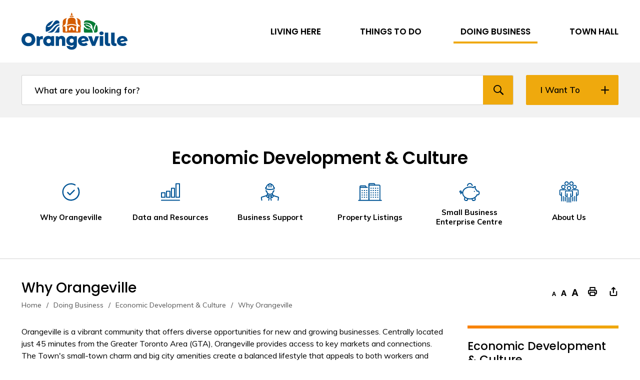

--- FILE ---
content_type: text/html; charset=utf-8
request_url: https://www.orangeville.ca/en/economic-development/why-orangeville.aspx
body_size: 31762
content:


<!DOCTYPE html>
<html lang="en" xml:lang="en" xmlns="http://www.w3.org/1999/xhtml">
<head><script>
 (function(d){ var s = d.createElement("script"); /* uncomment the following line to override default position*/ /* s.setAttribute("data-position", 1);*/ /* uncomment the following line to override default size (values: small, large)*/ /* s.setAttribute("data-size", "large");*/ /* uncomment the following line to override default language (e.g., fr, de, es, he, nl, etc.)*/ /* s.setAttribute("data-language", "null");*/ /* uncomment the following line to override color set via widget (e.g., #053f67)*/ /* s.setAttribute("data-color", "#0048FF");*/ /* uncomment the following line to override type set via widget (1=person, 2=chair, 3=eye, 4=text)*/ /* s.setAttribute("data-type", "1");*/ /* s.setAttribute("data-statement_text:", "Our Accessibility Statement");*/ /* s.setAttribute("data-statement_url", "http://www.example.com/accessibility";*/ /* uncomment the following line to override support on mobile devices*/ /* s.setAttribute("data-mobile", true);*/ /* uncomment the following line to set custom trigger action for accessibility menu*/ /* s.setAttribute("data-trigger", "triggerId")*/ s.setAttribute("data-account", "OcNIxnGccr"); s.setAttribute("src", "https://cdn.userway.org/widget.js"); (d.body || d.head).appendChild(s);})(document) 
</script>
<meta http-equiv="Content-Type" content="text/html; charset=utf-8" />


<script type="text/javascript">
    var esol_ico_width = 0;

    try {
        esol_ico_width = window.innerWidth
            || document.documentElement.clientWidth
            || document.body.clientWidth;
    } catch (err) { }

    var iCreateObject =
    {
        isSiteInICreateMode: "False".toLowerCase() == "true",
        lang: "en",
        isIe8: false,
        corpHome: "https://www.orangeville.ca/",
        corpRoot: "/",
        gaTrackingCode: 'UA-8257700-1',
        isSiteInLocalDevelopment: 'False'.toLowerCase() == "true",
        calendarUrl: 'https://calendar.orangeville.ca/',
        isSiteInPreviewMode: 'False'.toLowerCase() == "true",
        isiCreateGeneratedPage: 'False'.toLowerCase() == "true",
        newsFeeds: {},
        isMobile: esol_ico_width <= 767,
        iCreateTheme: 'theme02',
        fullPageUrl: 'https://www.orangeville.ca/en/economic-development/why-orangeville.aspx',
        iCreatePageId: 104967,
        iCreateHome: 'https://ic12.esolg.ca/',
        editorHotKey: 'f9_f9',
        newsEmergencyBannerUrl: '/Modules/NewsModule/services/getAlertBannerFeeds.ashx',
        newsHost: '',
        languageResources: {"Modules_News_controls_Global_ViewMoreLinkTitle":"Click to view all","Modules_News_controls_Global_PauseAlert":"Pause","Modules_News_BlogComments_ErrorAuthorInvalidCharacters":"Comment Author include invalid characters","Modules_PageSubscription_controls_pageSubscriptionButton_ButtonTitle":"Click here to subscribe to this page updates","Common_includes_quicklinksAdvanced_Section3HeaderText":"News Centre","Modules_email_emailattachment_Instructions":"Please enter your email address, subject and message, and click the \"Send Email\" button.  If your request requires follow-up, please be sure to include your full name, day-time phone number and any relevant address information in the text of your email message.","Common_Includes_skipNavigation_SkipContentTitleText":"Skip Navigation and go to Content","Modules_News_Search_RefreshText":"Refresh","Modules_News_BlogPost_FeedLabel":"Feed","Modules_PageSubscription_GetPageSubscriptionForm_LastNameLabel":"Last Name","Modules_PageSubscription_GetPageSubscriptionForm_EmailFormatError":"Email is not in a valid format.","Modules_News_index_BackLinkTitleText":"Back to News","Modules_News_BlogSearch_CommentsLinkAltText":"link to Comments","Modules_News_controls_EmergencyAlertBanner_AttachmentTitle":"Attachments","Modules_PageSubscription_GetPageSubscriptionForm_LastNameError":"Last Name is a required field","Modules_News_BlogPost_ItemPlaceholder":"Enter item","Modules_AtoZ_BackToTop":"Back to Top","Modules_News_BlogComments_SubmitText":"Submit","Modules_search_hosted_OccurrencesText":"\u003cstrong\u003eoccurrences\u003c/strong\u003e:","Modules_Contact_Controls_BasicSearch_SearchFormLegend":"Search","Modules_News_BlogComments_ErrorAuthorBlank":"Comment Author must not be blank","Modules_email_Global_SubmitTitleText":"Click to Send Email","Modules_AtoZ_BackToTopTitleText":"Click to go Back To Top","Modules_News_Global_NewPostLinkTitle":"New Post","Modules_search_controls_Global_PlaceHolderText":"Search","Modules_email_emailattachment_NoIdError":"No Id has been specified please try again...","Modules_News_Global_RelatedPhotosText":"Related Photos","Modules_search_hosted_BasicSearchLabelText":"Basic Search","Modules_DocumentManager_search_input_label":"Search by Keywords","Modules_email_emailattachment_ErrorName":"Your name is required.","Common_Includes_popups_footerPopupCalendarC_Zone2Title":"Programs","Modules_News_BlogPost_PostText":"Post","Modules_DocumentManager_results_modal_close_label":"Close","Common_Includes_popups_footerPopupCalendarC_Zone1Title":"Events","Modules_News_BlogPost_ContactEmailLabel":"Contact Email","Common_Includes_headInterior_TableScrollMessage":"Scroll right to view complete table","Modules_News_Global_AttachmentsHeading":"Attachments","Modules_PageSubscription_controls_pageSubscriptionButton_ButtonText":"Subscribe to this page","Common_includes_facebookTicker_FacebookTitleText":"Link to Twitter","Common_Includes_IdLikeToDropdown_IdLikeToText":"I want to...","Modules_News_BlogPost_ImagesLabel":"Images (Image types allowed: PNG, JPEG, BMP, GIF)","Common_includes_quicklinksAdvanced_Section5ImageAltText":"Locate a Facility Image","Modules_Calendar_controls_Global_ViewAllTitleText":"View All Events","Modules_News_Search_PageNumberText":"Page Number","Modules_DocumentManager_results_view_document_text":"View Document","Modules_PageSubscription_GetPageSubscriptionForm_FormTitleText":"Subscribe to","Modules_News_BlogSearch_ArchiveHeaderText":"Archive","Modules_PageSubscription_GetPageSubscriptionForm_FirstNameLabel":"First Name","Modules_PageSubscription_GetPageSubscriptionForm_FirstNameError":"First Name is a required field","Modules_News_BlogPost_AttachmentLabel":"Attachments (Document types allowed: PDF, DOC, DOCX, XLS, XLSX)","Common_scripts_youTubePlayer_DescriptionTitleText":"Description","Modules_email_Global_CharactersRemaining":"characters left","Modules_News_Search_SearchBoxPlaceholder":"Search News...","Common_Includes_twitterFeed_ViewAllTitleText":"Link to Twitter","Modules_PDFBuilder_AddButtonText":"Add to Report","Common_Layouts_Homepage_TwitterFeedText":"Latest Tweets","Modules_News_BlogComments_CommentText":"Comment","Common_error_ErrorText":"Error","Common_Layouts_Global_MainMenuButton":"Menu","Modules_DocumentManager_filter_join_text":"and","Modules_DocumentManager_search_button_label":"Search","Common_includes_socialLinks_FollowUsText":"Follow Us","Modules_email_Global_SubmitText":"Send Email","Modules_email_emailattachment_AttachmentDelete":"Remove attached file","Common_Includes_IdLikeToDropdownMega_ViewAllText":"View All..","Modules_News_BlogPost_CancelText":"Cancel","Modules_News_BlogComments_CommentPluralText":"Comments","Modules_search_controls_search_SearchButtonAlt":"Go!","Modules_email_emailattachment_InvalidFileExtension":"Invalid attachment provided. Valid attachment extensions are .docx, .xlsx, .gif, .jpg, .jpeg, .png, .pdf","Common_scripts_youTubePlayer_TitleText":"Title","Modules_Contact_Controls_BasicSearch_SearchResultsHeading":"Search Results","Modules_Contact_Controls_PhoneDirectory_DialLinkTitleText":"Click to dial","Common_Layouts_Global_PauseText":"Pause","Modules_Contact_Controls_PhoneDirectory_CollapseAllText":"Collapse All","Modules_email_Global_CloseWindowText":"Close this Window","Modules_News_confirm_ErrorMessage":"Unfortunately an error has occured while processing your confirmation. \u003cbr /\u003e We apologize for the inconvenience.","Modules_News_controls_Global_ErrorFeed":"An error occurred - Unable to pull content","Modules_News_BlogComments_DislikeText":"Dislike","Modules_News_BlogComplete_BackToItemText":"Back to Item","Common_Layouts_Global_LogoAltText":"Town of Orangeville Logo","Common_Includes_mobileSubNavContainer_SubNavTitle":"More in this Section...","Modules_email_emailattachment_ErrorCaptcha":"Please select the \"I\\\u0027m not a robot\" button and try again.","Modules_News_BlogSearch_PostListTitle":"Latest Posts","Modules_search_hosted_BasicSearchPanelTitle":"Basic Search","Modules_email_emailattachment_ErrorMessage":"Invalid message. Your message should contain at least 1 character and no more than 2000.\\r\\nYou have entered","Modules_Polling_GetCurrentPoll_SubmitPollText":"Vote Now!","Modules_email_MailTo_NameLabel":"Your Name","Common_Includes_Actions_PrintPage":"Print This Page","Common_includes_quicklinksAdvanced_Section6HeaderText":"Contact Us","Modules_News_BlogPost_ErrorInvalidImage":"is not a valid image file.","Modules_Polling_PollFeedError":"Unable to pull Poll data","Common_Includes_IdLikeTo_ViewAllTitleText":"View More for","Common_Includes_LocateFacility_ViewAllText":"View All...","Modules_search_hosted_NoResults":"No Search Results","Modules_News_BlogSearch_SearchHeaderText":"Search","Common_scripts_responsiveScripts_MainNavToggleText":"Toggle section","Modules_News_index_RSSAltText":"Open new window to subscribe via RSS","Common_Includes_FooterNav_DesignedByText":"By GHD Digital","Common_Includes_mobileDropdown_CloseIconAltText":"Close menu icon","Modules_email_MailTo_RecipientEmailLabel":"Recipient Email","Modules_AtoZ_JavascriptDisabled":"\u003cp\u003eJavaScript Disabled. \u003c/p\u003e\u003cp\u003ePlease enable JavaScript to view this content.\u003c/p\u003e","Modules_News_BlogPost_ErrorMaxAttachments":"You have reached the maximum number of attachments allowed","Modules_search_hosted_SortByRelevence":"relevance","Modules_ChartingModule_ChartError":"An error occurred retrieving the chart","Modules_News_Global_BackToSearchTitle":"Link back to search page","Common_Includes_IdLikeToDropdownMega_IdLikeToText":"I\u0027d Like To...","Modules_News_BlogComments_CommentLabel":"Comment (maximum of 500 characters)","Modules_AtoZ_controls_AtoZBar_TitleText":"A to Z Listing","Modules_News_Global_TwitterShareText":"Tweet","Modules_News_BlogPost_Expiration90":"90 days","Modules_News_BlogPost_Expiration15":"15 days","Modules_News_BlogPost_Expiration30":"30 days","Modules_News_BlogPost_Expiration60":"60 days","Common_Login_ForgotPasswordText":"Forgot Password?","Modules_Calendar_controls_CalendarSocialTab_TitleText":"Events Calendar","Common_Includes_GoogleTranslate_GoogleTranslate_Text":"Translate","Modules_search_hosted_FindResultsText":"Find Results","Modules_News_BlogComments_CommentHeadingText":"Post a Comment","Modules_Calendar_controls_Global_NoEventsText":"No Events","Modules_News_controls_BrowserAlertBanner_CloseText":"Close Browser Alert Banner","Modules_email_emailattachment_EmailError":"We were unable to send your email at this time please try again later.","Modules_Contact_controls_PhoneDirectory_ExpandContactText":"Expand bullet for","Modules_email_MailTo_ValidationHeaderText":"The following errors require your immediate attention:","Modules_email_emailattachment_EmailLabel":"Your email Address","Modules_DocumentManager_results_view_document_arialabel_view_text":"View","Modules_News_BlogPost_NewPostHeadingText":"New Post","Common_includes_quicklinksAdvanced_Section4TitleText":"Attend an Event","Common_idliketo_IdLikeToText":"I\u0026apos;d Like To...","Common_Includes_subNavTrigger_Text":"More","Modules_Calendar_controls_Global_FeedErrorText":"An error occured","Common_includes_facebookTicker_ErrorText":"An error occurred - Unable to pull content","Modules_search_controls_search_SearchButtonText":"Go!","Modules_Polling_PollResults_VotesLabel":"Votes","Modules_News_Search_NextPageText":"Go to next page","Modules_News_BlogComments_NameLabel":"Name","Modules_News_confirm_SuccessMessage":"Thank you for confirming your subscription; you will now receive our news items directly in your inbox.","Common_Includes_SocialMediaPlugin_PostedText":"Posted:","Modules_Calendar_controls_miniCalendar_PrevText":"View previous month","Modules_search_hosted_SearchAll":"Show Results for All Sites","Modules_Contact_Controls_BasicSearch_KeywordLabel":"Keyword","Common_Includes_IdLikeToDropdownMega_IdLikeToLinkTitleText":"View our I\u0027d Like To... page","Common_includes_quicklinksAdvanced_Section5HeaderText":"Locate a Facility","Modules_News_BlogPost_NamePlaceholder":"Your name","Modules_News_Global_BackToSearchText":"Back to Search","Modules_email_MailTo_CommentsLabel":"Comments","Modules_email_emailattachment_ErrorMessageAfterText":"character(s)","Modules_News_BlogSearch_CommentsText":"Comments","Modules_ChartingModule_DataSeriesColTitle":"Name","Modules_DocumentManager_clear_button_label":"Clear","Modules_Contact_Controls_CategoryAtoZ_LetterLinkTitle":"Jump to","Modules_Contact_Controls_BasicSearch_SearchButtonText":"Search","Modules_News_BlogPost_SubscribeButtonText":"Subscribe to Blog","Modules_Calendar_controls_Global_EventLinkTitleText":"View event","Modules_News_Search_LastPageText":"Go to last page","Modules_News_BlogPost_ContactNameLabel":"Contact Name","Common_includes_quicklinksAdvanced_Section5TitleText":"Locate a Facility","Modules_News_Services_getTopFiveBlogs_NoBlogText":"No Blogs","Modules_search_hosted_PagingNext":"Next","Modules_search_hosted_PagingText":"Viewing {0} to {1} of {2} results","Common_Includes_subNavTrigger_IconAltText":"Show or hide navigation","Modules_PageSubscription_GetPageSubscriptionForm_EmailLabel":"Email Address","Modules_PageSubscription_GetPageSubscriptionForm_EmailError":"Email is a required field","Modules_News_Search_AccordionOpenCloseText":"Expand/Minimize","Modules_News_controls_Global_PauseAlertTitleText":"Pause Alert","Common_Includes_socialCornerLinks_IconImageAltText":"Social Corner icon","Common_includes_quicklinksAdvanced_Section2HeaderText":"Stay Informed","Modules_News_BlogPost_ContactPhoneLabel":"Contact Phone","Common_includes_twitterTicker_TwitterTitleText":"Link to Twitter","Modules_DocumentManager_results_view_document_arialabel_in_new_window_text":"in new window","Modules_News_BlogPost_ErrorCreatingBlog":"Error occurred while creating blog item.","Modules_News_BlogPost_SubmitText":"Submit","Common_includes_quicklinksAdvanced_Section3TitleText":"News Centre","Modules_email_MailTo_ErrorYourEmailInvalid":"Sender email is invalid","Modules_News_BlogPost_DescriptionLabel":"Description","Modules_News_Search_ReadMoreText":"Read More","Modules_News_BlogPost_ErrorInvalidDocument":"is not a valid document file.","Modules_search_hosted_ClearButtonText":"Clear","Modules_Polling_GetCurrentPoll_ViewPollResultsTitleText":"Click to View Results","Modules_PDFBuilder_PrintButtonTitleText":"Click to review, download and print report","Modules_News_BlogPost_PostingExpirationLabel":"Expiration Date","Common_Includes_socialMediaPlugin_TwitterViewAllText":"View Twitter Page...","AriaLabel_Common_GoogleTranslateButton":"Google Translate Button","Modules_Polling_PollResults_BackText":"Back","Modules_search_hosted_KeywordAllText":"with \u003cstrong\u003eall of the words\u003c/strong\u003e:","Modules_email_emailattachment_ErrorFileTooLarge":"File Size exceeds {0}MB file limit...","Modules_News_Search_ReadMoreTitleText":"Read More","Modules_search_hosted_KeywordExactText":"with the \u003cstrong\u003eexact phrase\u003c/strong\u003e:","Common_Includes_Actions_TextDecrease":"Decrease text size","Common_includes_quicklinksAdvanced_Section4HeaderText":"Attend an Event","Common_Includes_IdLikeTo_ViewAllLinkText":"View More...","Modules_News_BlogComments_LikeText":"Like","Modules_News_BlogPost_ContactEmailPlaceholder":"Enter email","Modules_News_Search_PageConnectorText":"of","Modules_News_BlogPost_ErrorFileReaderNotSupport":"This browser does not support HTML5 FileReader.","Common_includes_quicklinksAdvanced_Section2ImageAltText":"Stay Informed Image","Common_Includes_Share_ShareImageAlt":"Share This Page","Modules_News_controls_Global_JavascriptDisabledText":"JavaScript is disabled. Please enable JavaScript to view this content.","Modules_News_BlogComments_ErrorCaptcha":"Google Authentication (I\u0027m not a robot) must be checked.","Modules_News_controls_NewsSocialTab_HeaderLinkTitleText":"News","Modules_News_BlogSearch_ArchiveMonthPlaceholderText":"Select Month","Common_Includes_subFooter_TwitterPauseText":"Pause","Modules_email_MailToTemplate_TemplateText":"{5} ({0}) has sent you information from the \u003ca href=\u0027{1}\u0027\u003e{2}\u003c/a\u003e website.\u003cbr /\u003e\u003cbr /\u003e\r\n\u003cb\u003eMessage:\u003c/b\u003e\u003cp style=\u0027padding: 20px;\u0027\u003e{3}\u003c/p\u003e","Modules_News_BlogComments_ReplyTitleText":"Click to reply","Modules_Contact_Controls_PhoneDirectoryWithPhoto_NoImageAltText":"No image to display","Modules_Polling_GetCurrentPoll_ErrorNoOptionSelected":"Please select an option","Modules_News_Global_NoResults":"No Results Found","Common_Includes_interiorQuicklinks_QuickLinksTitle":"Quick Links","Modules_News_controls_Global_BrowserAlertBannerCloseText":"Close Old Browser Notification","Modules_search_hosted_KeywordAnyText":"with \u003cstrong\u003eat least one\u003c/strong\u003e of the words:","Modules_Polling_GetCurrentPoll_SubmitPollTitleText":"Click to Vote Now!","Modules_email_MailTo_ErrorYourEmailRequired":"Sender email is a required field","Modules_News_BlogPost_ItemLabel":"Item","Modules_search_hosted_AdvancedSearchText":"Advanced Search","Modules_News_BlogPost_ErrorNoCategory":"Category must be selected","Modules_Feedback_FeedbackText":"Feedback","Modules_News_Global_ErrorArticleNotFound":"The item you are looking for either doesn\u0027t exist or has been removed from the site. Sorry for the inconvenience.","Modules_AtoZ_SameWindowText":"View our","Modules_News_BlogPost_ErrorFileTooBig":"file size is over 1MB.","Modules_News_BlogPost_CategoryLabel":"Category","Modules_Polling_GetCurrentPoll_ErrorAlreadySubmitted":"You have already submitted a response to this poll!","Modules_email_emailattachment_EmailTemplate":"{0}{0}-------------------------------------{0}Origin: {1}{0}-------------------------------------{0}{0}This email was sent to you by {2} through {3}.","Modules_News_Global_PostedDateText":"Posted on","Common_Includes_Actions_Email":"Email This Page","Modules_News_controls_Global_NextAlertTitleText":"Next Alert","Modules_News_controls_BrowserAlertBanner_Message":"It appears you are trying to access this site using an outdated browser.  As a result, parts of the site may not function properly for you.  We recommend updating your browser to its most recent version at your earliest convenience.","Common_Layouts_Interior_RelatedLinksText":"Related Links","Common_Layouts_Global_MainMenuClose":"Close main menu","Common_includes_quicklinksAdvanced_Section6TitleText":"Contact Us","Modules_PageSubscription_GetPageSubscriptionForm_SubscribeText":"Subscribe","Common_includes_quicklinksAdvanced_Section1SubHeaderText":"You spoke, we acted...","Modules_Calendar_controls_Global_LoadingText":"Loading","Modules_News_BlogComments_CategoryText":"Category","Modules_News_Search_SearchButtonTitleText":"News Search","Modules_Calendar_controls_miniCalendar_MonthTitleText":"View","Common_scripts_icrtTicker_PlayText":"Play","Common_includes_quicklinksAdvanced_Section1HeaderText":"Get Involved","Modules_Contact_Controls_PhoneDirectoryWithPhoto_EditButtonText":"Edit","Modules_News_Search_SearchBoxTitle":"Search News","Modules_News_BlogPost_NameLabel":"Name","Modules_Polling_PollResults_ChoiceLabel":"Choice","Modules_email_emailattachment_NameLabel":"Your Name","Modules_email_scripts_DisabledMessage":"Sorry, email is disabled within iCalendar or iBlog generated pages","Common_Includes_subFooter_TwitterFeedTitleText":"Recent Tweets","Modules_email_emailattachment_AttachmentDeleteText":"Remove","Modules_PageSubscription_Global_CloseText":"Close","Modules_PDFBuilder_AddLinkTitleText":"Click to add this page to the report","Modules_search_hosted_ShowText":"Show","Modules_News_controls_Global_LoadingText":"Loading...","Modules_News_controls_Global_NextAlertText":"Next","AriaLabel_Common_GoogleTranslate":"Google Translate Widget","Modules_News_BlogComments_ErrorCommentBlank":"Comments must not be blank.","Common_Includes_skipNavigation_SkipContentText":"Skip to Content","Common_Includes_subFooter_TwitterIconAltText":"Twitter logo","Modules_email_emailattachment_ErrorInvalidEmail":"Invalid email address.","Modules_email_MailTo_ErrorEmailRequired":"Recipient email is a required field","Modules_News_BlogComments_PostedBy":"Posted By","Modules_News_BlogSubmitSuccess_BackText":"Back","Modules_email_emailattachment_EmailSuccess":"Your email has been sent...","Modules_email_MailTo_ErrorSendingEmail":"Could not send email","Modules_search_hosted_OccurrencesAnywhere":"anywhere in the page","Common_Layouts_Global_LogoLinkText":"Click to return to the homepage","Modules_search_hosted_OccurrencesUrl":"in the URL of the page","Modules_News_controls_Global_PreviousAlertText":"Previous","Modules_email_MailTo_Instructions":"To email this page, fill in the form below and click the \u003cem\u003eSend Email\u003c/em\u003e button","Modules_search_hosted_KeywordExcludeText":"\u003cstrong\u003ewithout\u003c/strong\u003e the words:","Common_Includes_footerSitemap_ViewAllLinkText":"View All...","Common_Includes_Share_EmailText":"Email","Common_Includes_mobileNav_MenuIconAltText":"Main menu icon","Common_includes_quicklinksAdvanced_Section1TitleText":"Get Involved","Modules_News_BlogSearch_SearchText":"Search","Modules_email_emailattachment_AttachmentAdd":"Add attachment","Modules_AtoZ_controls_AtoZBar_LinkTitleText":"a to z","Common_Includes_Share_ShareProviderImageAlt":"Open new window to share this page via","Common_includes_twitterTicker_ErrorText":"An error occurred - Unable to pull content","Common_includes_quicklinksAdvanced_Section1ImageAltText":"Get involved image","Modules_News_BlogSearch_SearchPlaceholderText":"What are you looking for?","Modules_News_BlogComplete_ThankYouMessage":"Thank you for submitting your comments.","Common_sitemap_SiteMapText":"Sitemap","Modules_search_hosted_OccurrencesTitle":"in the title of the page","Modules_search_hosted_PagingPrevious":"Previous","Modules_email_emailattachment_MessageLabel":"Your Message","Modules_Calendar_controls_Global_ViewAllText":"View More","Common_scripts_youTubePlayer_DescriptionText":"Created using HTML elements, videos are loaded and played from the server or Youtube.","Modules_Calendar_controls_miniCalendar_NextText":"View next month","Modules_News_BlogComments_ReplyText":"Reply","Modules_email_Global_CloseWindowTitleText":"Close this Window","Modules_News_controls_BrowserAlertBanner_AlertTitle":"Browser Compatibility Notification","Modules_search_hosted_SearchButtonText":"Search","Modules_search_hosted_SearchSiteOnly":"Show Results for This Site Only","Common_Includes_breadCrumbs_HomeText":"Home","Modules_News_BlogSubmitSuccess_SuccessMessage":"Thank you for submitting your item.","Modules_News_BlogSubmitSuccess_BackTitleText":"link back to submit a blog page","Modules_News_BlogPost_ContactNamePlaceholder":"Enter name","Modules_DocumentManager_results_download_selected_text":"Download Selected Documents","Modules_News_controls_Global_ViewMoreText":"View All","Modules_PageSubscription_ConfirmationDialog_TitleText":"Page Subscription Confirmation","Modules_News_Search_PageNumberTotalText":"Displaying","Modules_News_BlogPost_ErrorMaxImages":"You have reached the maximum number of images allowed","Common_Includes_Share_EmailImageAlt":"Email this page","Modules_News_Global_SubscribeText":"Subscribe","Common_Includes_Actions":"Resize text, print, and share to social media","Common_Layouts_Homepage_NewsTickerTitle":"Latest News","Modules_News_controls_Global_PreviousAlertTitleText":"Previous Alert","Modules_News_Search_MonthNames":"[\u0027January\u0027, \u0027February\u0027, \u0027March\u0027, \u0027April\u0027, \u0027May\u0027, \u0027June\u0027, \u0027July\u0027, \u0027August\u0027, \u0027September\u0027, \u0027October\u0027, \u0027November\u0027, \u0027December\u0027]","Modules_email_scripts_NotSupportedMessage":"Your browser is not capable of performing this operation!","Common_Includes_popups_footerPopupCalendarA_Zone3Title":"Upcoming Events","Modules_News_controls_NewsSocialTab_HeaderText":"News","Modules_search_ResultsTitle":"Search Results","Modules_PageSubscription_GetPageSubscriptionForm_PageSubscriptionTitle":"Page Subscription","Modules_email_MailTo_YourEmailLabel":"Your Email","Common_Includes_breadCrumbs_HomeTitleText":"Homepage ","Modules_News_Global_CharacterCountLabel":"Character count","Modules_News_Global_FacebookLikeTitle":"facebook like button","Modules_email_emailattachment_BrowseTitleText":"Browse to select a file","Modules_email_emailattachment_AttachmentLabel":"Attachment","Modules_Polling_PollResults_ThankYouMessage":"Thank you for your submission!","Common_Includes_mobileDropdown_CloseLinkText":"Close menu","Common_scripts_icrtTicker_PauseText":"Pause","Modules_DocumentManager_filter_text":"Or Filter Results By","Modules_email_MailTo_ErrorEmailInvalid":"Recipient email is invalid","Modules_DocumentManager_results_select_for_download_text":"Select for Download","Modules_News_BlogSearch_FeaturePostsHeaderText":"Featured Posts","Common_includes_browseAloud_BrowseAloudText":"BrowseAloud","Modules_Contact_Controls_PhoneDirectory_ExpandAllText":"Expand All","Modules_search_hosted_ToggleText":"Toggle","Modules_AtoZ_LoadingMessage":"Loading...","Modules_News_Search_FirstPageText":"Go to first page","Modules_News_Global_MaxCharactersReached":"Reached maximum characters allowed","Modules_DocumentManager_search_container_label":"File Search","Common_includes_quicklinksAdvanced_Section2TitleText":"Stay Informed","Modules_search_hosted_ResultsTitle":"Search Results","Modules_News_controls_Global_EmergencyAlertBannerCloseText":"Close Alert Banner","Common_Includes_socialCornerLinks_LinkTitleText":"Social Corner","Modules_News_BlogComments_ErrorInvalidCharacters":"Comments include invalid characters","Modules_News_Global_SubscribeTitleText":"Click to subscribe","Modules_email_emailattachment_EmailAutoReplyBodyTemplate":"This message is to confirm receipt of your recent email to the {1}{0}{0}Thank you,{0}{1}","Common_Includes_socialMediaPlugin_TwitterViewAllTitleText":"View Our Twitter Page","Modules_PDFBuilder_AddButtonTitleText":"Click to add this page to the report","Modules_News_Global_NewPostLinkText":"New Post","Modules_News_BlogPost_PostingDateTimeLabel":"Posting Date \u0026amp; Time","Modules_Polling_PollResults_BackTitleText":"Click to go Back","Modules_News_controls_Global_PlayAlert":"Play","Modules_DocumentManager_results_view_details_text":"View Details","Modules_Polling_GetCurrentPoll_ViewPollResultsText":"View Results","Modules_email_emailattachment_SubjectLabel":"Subject","Modules_News_Global_PostedOnText":"Posted On","Modules_email_emailattachment_AttachmentMaximum":"Maximum number of attachments reached","Modules_News_BlogPost_DetailText":"Details","Modules_PageSubscription_GetPageSubscriptionForm_CaptchaError":"Please check I\u0026apos;m not a robot.","Common_Includes_Actions_TextDefault":"Default text size","Common_Layouts_Global_PauseTitle":"Pause","Common_includes_quicklinksAdvanced_Section4ImageAltText":"Attend an Event Image","Modules_News_Search_PreviousPageText":"Go to previous page","Modules_News_BlogPost_ContactPhonePlaceholder":"Enter phone","Modules_News_BlogComplete_BackToItemTitleText":"Click to go back to item","Common_pagenotfound_PageNotFoundText":"Page Not Found","Common_Includes_socialCornerLinks_Text":"Social Corner","Modules_News_controls_EmergencyAlertBanner_AttachmentLinkTitle":"Click to view","Common_Includes_twitterFeed_ErrorText":"An error occurred - Unable to pull content","Modules_PDFBuilder_PrintButtonText":"Download and Print Report","Modules_News_index_BackLinkText":"Back to Search","Common_includes_quicklinksAdvanced_Section3ImageAltText":"News Centre Image","Modules_News_BlogSearch_ItemLinkTitle":"View item","Modules_AtoZ_NewWindowText":"Open new window to view","Modules_PDFBuilder_LogoAltText":"Town of Orangeville Logo","Modules_Calendar_controls_Global_JavascriptDisabled":"JavaScript is disabled. Please enable JavaScript to view this content.","Modules_Polling_GetCurrentPoll_PollNotAvailable":"Poll Not Available","Modules_News_controls_NewsFeedPlugin_PluginTitleText":"Latest News","Common_Includes_Actions_TextIncrease":"Increase text size","Common_scripts_youTubePlayer_FeedErrorText":"Error retrieving youtube feed","Modules_search_controls_search_SearchButtonTitle":"Click to view search page.","Modules_PDFBuilder_AddLinkText":"+","Common_includes_quicklinksAdvanced_Section6ImageAltText":"Contact Us","Common_Includes_mobileNav_ContactIconAltText":"Contact Us","Modules_PageSubscription_GetPageSubscriptionForm_CancelText":"Cancel","Modules_email_emailattachment_EmailAutoReplySubject":"(Automatic Reply) Thank you for contacting the ","Common_scripts_youTubePlayer_ChannelUserErrorText":"Error, the user/channel provided either was not found or has no data","Modules_DocumentManager_results_modal_label":"View Results Modal","Modules_Polling_PollResults_TotalLabel":"% Total","Modules_search_hosted_SortByText":"\u003cstrong\u003esort\u003c/strong\u003e by:","Common_includes_quicklinksAdvanced_Section1Icon1Alt":"Get Involved","Common_includes_quicklinksAdvanced_Section1Icon3Alt":"Get Involved","Common_includes_quicklinksAdvanced_Section1Icon2Alt":"Get Involved","Common_includes_quicklinksAdvanced_Section1Icon4Alt":"Get Involved","Modules_search_hosted_SortByDate":"date","Modules_News_BlogComments_ErrorCommentTooLong":"Comments must be less than 500 characters."},
        siteTitle: 'Town of Orangeville'
    }

    var myStringArray = "".split(',');
    for(var i = 0; i < myStringArray.length; i++)
    {
        var mySubstring = myStringArray[i].split('|');
        iCreateObject.newsFeeds[mySubstring[0]] = mySubstring[1];
    }

    try {
        if (document.location.href.toLowerCase().indexOf('https://') == 0) {
            iCreateObject.corpHome = 'https://' + iCreateObject.corpHome.substring(8);
        }
    } catch (err) { }

    if (iCreateObject.isSiteInLocalDevelopment)
        console.log(iCreateObject);

</script>


<meta http-equiv="Content-Style-Type" content="text/css">
<meta http-equiv="Content-Script-Type" content="text/javascript">
<meta name="viewport" content="width=device-width, initial-scale=1.0, minimum-scale=1.0, user-scalable=yes" />

<!--This is only needed if you are using the Google translate widget-->
<meta name="google-translate-customization" content="64f17b6d9cb6233b-e59f9de7b0b09f30-g4ca0816f9369ddc5-e"/>





<link href="https://fonts.googleapis.com/css2?family=Muli:ital,wght@0,400;0,500;0,600;0,700;0,800;1,400;1,500;1,600;1,700;1,800&display=swap" rel="stylesheet" type="text/css">
<link href="https://fonts.googleapis.com/css2?family=Poppins:ital,wght@0,400;0,500;0,600;0,700;1,400;1,500;1,600;1,700&display=swap" rel="stylesheet" type="text/css">
<link rel="apple-touch-icon" sizes="180x180" href="/apple-touch-icon.png" />
<link rel="icon" type="image/png" href="/favicon-32x32.png" sizes="32x32" />
<link rel="icon" type="image/png" href="/favicon-16x16.png" sizes="16x16" />
<link rel="mask-icon" href="/safari-pinned-tab.svg" color="#5bbad5" />

<link rel="manifest" href="/site.webmanifest" />
<meta name="msapplication-TileColor" content="#ffffff">
<meta name="theme-color" content="#ffffff"/>

<link href="/Common/styles/styles.css?v=12" rel="stylesheet" type="text/css" media="screen" />
<link href="/Common/styles/icreate.css" rel="stylesheet" type="text/css" media="screen" />
<link href="/Common/styles/print.css" rel="stylesheet" type="text/css" media="print" />
<link href="https://js.esolutionsgroup.ca/js/libs/media-element/2.13.2/mediaelementplayer.min.css" rel="stylesheet" type="text/css" media="screen" />

 <!-- Modernizr needs to be in head to preview FOUC. Best after stylesheet references -->
<script type="text/javascript" src="/Common/scripts/modernizr.min.js"></script>

<script type="text/javascript" src="https://js.esolutionsgroup.ca/js/libs/jquery/1.11.2/jquery.min.js"></script>

<link href="https://js.esolutionsgroup.ca/js/libs/jquery-ui/1.10.4/resources/themes/base/jquery-ui.min.css" rel="stylesheet" type="text/css" media="screen" />
<script type="text/javascript" src="https://js.esolutionsgroup.ca/js/libs/jquery-ui/1.11.2/jquery-ui.min.js"></script>
<script type="text/javascript" src="https://js.esolutionsgroup.ca/js/libs/jquery_cookie/1.4.0/jquery.cookie.min.js"></script>
<script type="text/javascript" src="https://js.esolutionsgroup.ca/js/libs/hover-intent/1.8.0/jquery.hoverIntent.min.js"></script>
<script type="text/javascript" src="https://js.esolutionsgroup.ca/js/libs/jquery_superfish/1.7.4/superfish.min.js"></script>
<script type="text/javascript" src="https://js.esolutionsgroup.ca/js/libs/media-element/2.13.2/mediaelement-and-player.min.js"></script>
<script type="text/javascript" src="https://js.esolutionsgroup.ca/js/libs/icreate-date/1.0.0/icrt-toDateTimeString.min.js"></script>
<script type="text/javascript" src="https://js.esolutionsgroup.ca/js/libs/jquery_linkify/1.1.6/jquery.linkify.min.js"></script>
<script type="text/javascript" src='/Common/scripts/general.js'></script>
<script type="text/javascript" src='/Common/scripts/quicklinks-dropdown.js'></script>
<script type="text/javascript" src='/Common/scripts/jquery.matchHeight-min.js'></script>
<script type="text/javascript" src='/Modules/email/scripts/email.js'></script>



<script type="text/javascript">
	$(function () {

        // for compare mode
        if (iCreateObject.isSiteInICreateMode && iCreateObject.isiCreateGeneratedPage) {
            $("#uberMain").addClass("compare-mode");
		}

		// Drop-down lists
		$('#nav').superfish({
			cssArrows: false,
			speed: 'normal',
			speedOut: 'fast'
		});

		if (!iCreateObject.isSiteInICreateMode) {
			$('video,audio').mediaelementplayer({
				// if the <video width> is not specified, this is the default
				defaultVideoWidth: 480,
				// if the <video height> is not specified, this is the default
				defaultVideoHeight: 270,
				// if set, overrides <video width>
				videoWidth: -1,
				// if set, overrides <video height>
				videoHeight: -1,
				// width of audio player
				audioWidth: 400,
				// height of audio player
				audioHeight: 30,
				// initial volume when the player starts
				startVolume: 0.8,
				// useful for <audio> player loops
				loop: false,
				// enables Flash and Silverlight to resize to content size
				enableAutosize: true,
				// the order of controls you want on the control bar (and other plugins below)
				features: ['playpause', 'progress', 'current', 'duration', 'tracks', 'volume', 'fullscreen'],
				// Hide controls when playing and mouse is not over the video
				alwaysShowControls: false,
				// force iPad's native controls
				iPadUseNativeControls: false,
				// force iPhone's native controls
				iPhoneUseNativeControls: false,
				// force Android's native controls
				AndroidUseNativeControls: false,
				// forces the hour marker (##:00:00)
				alwaysShowHours: false,
				// show framecount in timecode (##:00:00:00)
				showTimecodeFrameCount: false,
				// used when showTimecodeFrameCount is set to true
				framesPerSecond: 25,
				// turns keyboard support on and off for this instance
				enableKeyboard: true,
				// when this player starts, it will pause other players
				pauseOtherPlayers: true,
				// array of keyboard commands
				keyActions: []
			});
		}
	});

	function PrintScreen() {
		if (iCreateObject.isSiteInICreateMode) {
			showNAMessage();
		} else {
			window.print();
		}
	}
    jQuery(function () {
        //edit mode
        if (iCreateObject.isSiteInICreateMode && !iCreateObject.isSiteInPreviewMode) {
            jQuery('#uber').addClass('edit-mode');
        }
    })
</script>

<link href="https://customer.cludo.com/css/overlay/cludo-search-default.min.css" type="text/css" rel="stylesheet" />
<!--[if lte IE 9]>
<script src="https://api.cludo.com/scripts/xdomain.js" slave="https://api.cludo.com/proxy.html" type="text/javascript"></script>
<![endif]-->




<link href="/Common/styles/int.css" rel="stylesheet" type="text/css" media="screen" />
<link href="/Common/styles/landing.css" rel="stylesheet" type="text/css" media="screen" />

<script type="text/javascript">
    if (!$("script[src='https://js.esolutionsgroup.ca/js/libs/ios_slider/structure/1.3.42/jquery.iosslider.min.js']").length) {
        var script = document.createElement('script');
        script.setAttribute('src', 'https://js.esolutionsgroup.ca/js/libs/ios_slider/structure/1.3.42/jquery.iosslider.min.js');
        script.setAttribute('type', 'text/javascript');
        $('head').append(script);
    }
</script>


<script type="text/javascript">
    function icrt_table_resize() {
        if (!iCreateObject.isSiteInICreateMode || iCreateObject.isSiteInPreviewMode) {

            var contentWidth = ($('#printAreaContent').width());
            
            $('#printAreaContent table').each(function (index, item) {
                var contentRow = $(item).closest('.fbg-row');
                
                if ((contentRow.length && $(this).width() > $(contentRow).width()) || $(this).width() > contentWidth) {
                    if ($(this).parent('.tableContainer').length == 0){
                        $(this).wrap('<div class="tableContainer" />');
                        var wideTable = $(this).addClass('wideTable');
                        
                        var wideTableContainer = $(wideTable).parent();
                        $('<div class="tableContainerHead">Scroll right to view complete table</div>"').insertBefore(wideTableContainer);
                    }
                } else if ((contentRow.length && $(this).width() <= $(contentRow).width()) || $(this).width() <= contentWidth) {
                    if ($(this).parent('.tableContainer').length > 0){
                        $(this).parent().siblings('.tableContainerHead').detach();
                        $(this).unwrap();
                        $(this).removeClass('wideTable');
                    }
                }
            });

        }
    }
    $(window).load(function () {
        setTimeout(function () {
            icrt_table_resize();
        }, 0);
    });
     $(window).resize(function() {
        setTimeout(function () {
            icrt_table_resize();
        }, 0);
    });
</script>

<!-- Twitter Timeline -->
<script>
	window.twttr = (function (d, s, id) {
		var js, fjs = d.getElementsByTagName(s)[0],
		t = window.twttr || {};
		if (d.getElementById(id)) return t;
		js = d.createElement(s);
		js.id = id;
		js.src = "https://platform.twitter.com/widgets.js";
		fjs.parentNode.insertBefore(js, fjs);

		t._e = [];
		t.ready = function (f) {
			t._e.push(f);
		};

		return t;
	}(document, "script", "twitter-wjs"));
</script>
<script type="text/javascript" src='/Common/scripts/icrtShortcut.js'></script>
<script type="text/javascript">
    if (typeof String.prototype.endsWith !== 'function') {
        String.prototype.endsWith = function (suffix) {
            return this.indexOf(suffix, this.length - suffix.length) !== -1;
        };
    }
    $(document).ready(function () {
        var redirectUrl;
        if (location.href.indexOf('/edit_') > -1) {
            redirectUrl = location.href.replace('/edit_', '/');
        } else {
            var icreateBaseUrl = 'https://ic12.esolg.ca/';
            if (!icreateBaseUrl.endsWith('/')) {
                icreateBaseUrl += '/';
            }
            
            redirectUrl = icreateBaseUrl + 'icreate/modules/pageeditor3/page.srv?pageId=104967';
            
        }
        $(document).icrtShortcut({
            shortcutKey: 'f9_f9',
            redirectUrl: redirectUrl
        });
    });

</script>

<title>
	
        
    
        Why Orangeville
    
        - Town of Orangeville
</title>
    <meta name="description" content="Learn about Orangeville, Ontario and why it is an ideal location to work, live, and do business. " />

<meta property="dcterms.issued" content="2024-08-27T10:15:24-0400" />
<meta property="og:title" content="Why Orangeville" />
<meta property="og:url" content="https://www.orangeville.ca/en/economic-development/why-orangeville.aspx" />
<meta property="og:description" content="Learn about Orangeville, Ontario and why it is an ideal location to work, live, and do business. " />
<meta property="og:image" content="https://www.orangeville.ca/en/images/structure/news_avatar.jpg" />
<link rel="alternate" hreflang="x-default" href="https://www.orangeville.ca/en/economic-development/why-orangeville.aspx" />
<link rel="canonical" href="https://www.orangeville.ca/en/economic-development/why-orangeville.aspx" /><link rel="stylesheet" type="text/css" media="screen" href="/Modules/NewsModule/styles/EmergencyAlertBanners.css" /><script type="text/javascript" src="/Common/scripts/textSize.js"></script><script type="text/javascript" src="https://js.esolutionsgroup.ca/js/libs/feedback-form/structure/2.9.1/feedbackStructure.min.js"></script><script type="text/javascript">$(function(){$(".feedbackLink").feedbackForm({
useDefaultIfNoIdIsSet: "True".toLowerCase() == "true",
baseUrl: "https://ic12.esolg.ca/feedback/api/1.0/",
getUrl: "client/11205058_Orangeville/default-form/en",
jsServerUrl: "https://js.esolutionsgroup.ca/js/libs/feedback-form/",
previewMode: false,
showButton: true,
pageTitle: document.title.replace(" - Town of Orangeville", "").trim(),
buttonText: "",
feedbackFormId: $("#FeedbackFormId") === undefined ? "" : $("#FeedbackFormId").val(),
language: 'en'
})});</script><script type="text/javascript" src="/Modules/Polling/PollModule.js"></script><script type="text/javascript" src="https://js.esolutionsgroup.ca/js/libs/jquery_gallery/1.2.4/jquery.gallery.min.js"></script><script type="text/javascript">$(function () {
    $(".eSolutionsGroupPhotoGalleryV2PlaceholderDiv").each(function () {
        var method = $(this).attr("method");
        var id = $(this).attr("id");
        if (id != '') {
            $(this).load(id, function () { return method; })
        } else {
            $(this).html('');
        }
    })
});</script><script type="text/javascript" src="/Modules/Calendar/scripts/CalendarFeedPluginV2.min.js"></script></head>
<body>
    <script src="https://www.googletagmanager.com/gtag/js?id=G-X2295XWFC1" type="text/javascript"></script>
<script type="text/javascript">
// 
 window.dataLayer = window.dataLayer || []; function gtag(){dataLayer.push(arguments);} gtag('js', new Date()); gtag('config', 'G-X2295XWFC1'); 
// 
</script><!-- Google tag (gtag.js) -->
    <div>
        
    
    <input type="hidden" name="FeedbackFormId" id="FeedbackFormId" value="" />
    

        <div id="uber" class='theme02	 interior landing hidePageSubs navTab03 en'>
            <header class="nocontent">
                
<div id="skipContentWrapper" class="nocontent">			
    <a id="skipContentLink" title="Skip Navigation and go to Content" href="#mainContent">Skip to Content</a>			
</div>
                

<div id="emergencyIcons" aria-hidden="true">
    <img src="/Common/images/structure/alert-prev-icon.svg" alt="">
    <img src="/Common/images/structure/alert-prev-icon-white.svg" alt="">
    <img src="/Common/images/structure/alert-next-icon.svg" alt="">
    <img src="/Common/images/structure/alert-next-icon-white.svg" alt="">
    <img src="/Common/images/structure/alert-pause-icon.svg" alt="">
    <img src="/Common/images/structure/alert-pause-icon-white.svg" alt="">
    <img src="/Common/images/structure/alert-play-icon.svg" alt="">
    <img src="/Common/images/structure/alert-play-icon-white.svg" alt="">
    <img src="/Common/images/structure/alert-close-icon.svg" alt="">
    <img src="/Common/images/structure/alert-close-icon-white.svg" alt="">
    <img src="/Common/images/structure/alert-icon.svg" alt="">
    <img src="/Common/images/structure/alert-icon-white.svg" alt="">
</div>
<section id="emergencyCarousel" class="hide" aria-label="Emergency alerts">
    <div id="emergencyCarouselInnerWrapper" class="ic-container-fluid">
        <div id="emergencyCarouselInner" class="nocontent">
            <div id="emergencyCarouselItems">
                <!--emergencyCarouselItems-->
            </div>
            <button class="closeBtn" id="alert-close" onclick="HideEmergencyAlertStrip();" title="Close Alert Strip"><span class="assistiveTech-only">Close Alert Banner</span></button>
        </div>
    </div>
</section>

<!--emergencyCarousel-->


                <div id="headerContainer">
                    <div id="headerInner">
                        <div id="headerLeft">
                            <div id="logo" title="View our Homepage">
                                
<p class="defaultLogo">
    <a href="/en/index.aspx" title="Click to return to the homepage">
        

<img class="default" src="/en/images/structure/logo.svg?v=2" alt="Town of Orangeville Logo" />

    </a>
</p>

                                
    
                            </div>
                            
<script type="text/javascript">
    var _element = $('#logo');
    _title = _element.attr('title');

    if(($('div#logo img').length) || ($('div#logo').has('div.eSolutionsGroupPhotoGalleryV2PlaceholderDiv').length)) {
        _element.addClass('hasImage');
        if (iCreateObject.isSiteInICreateMode) {
            _element.css('background','none');
        }
    }
    else {
        if (iCreateObject.isSiteInICreateMode && !iCreateObject.isSiteInPreviewMode) {
            _element.removeClass('hasImage');
            imgsrc = '/en/images/structure/logo.svg?v=2';
            var title = _title;
            var url = '/en/index.aspx';
            var target = "_self";
            _element.css("background", "url(" + imgsrc + ") no-repeat 0px 0px #FFFFFF").css("height","89px").css("width","200px").css("background-size","contain").attr("title", jQuery.trim(title) != "" ? title : _title);
            if (url != '' && !iCreateObject.isSiteInICreateMode || iCreateObject.isSiteInPreviewMode) {
                _element.attr("onclick", "javascript:window.open('" + url + "','" + target + "');");
            }
        }        
    }
  </script>
                            
<div class="mobileNav" aria-label="Mobile Nav">
    <!--displayed only for smaller viewports-->
    
    <a href="/contact">
        <img src="/Common/images/structure/mobilenav-contact-icon.svg" alt="Contact Us" />
    </a>
    <button class="menuTrigger" title="Mobile Main Navigation Trigger" aria-label="Button to open mobile main navigation"><span></span><span class="triggerText"></span></button>
</div>

                        </div>
                        <!--headerLeft-->

                        <div id="headerRight">
                             

<nav id="mainNav" aria-label="Site Navigation">
<ul id="nav"><li id="navTab01"><a title="View our Living Here page" href="/en/living-here/living-here.aspx" class="mainNavItem"><span>Living Here</span></a><div class="dropDownContainer sf-mega"><div class="dropDownContainerInner"><ul class="dropdown"><li><a title="View our Animal Control and Licencing page" href="/en/living-here/animal-control-and-licensing.aspx" class="">Animal Control and Licencing</a></li></ul><ul class="dropdown"><li><a title="View our Building and Construction page" href="/en/living-here/building-and-construction-projects.aspx" class="">Building and Construction Projects</a></li></ul><ul class="dropdown"><li><a title="View our bylaw enforcement page" href="/en/town-hall/bylaw-enforcement.aspx" class="">Bylaw Enforcement</a></li></ul><ul class="dropdown"><li><a title="View our Community Supports and Well-Being page" href="/en/living-here/community-services-and-well-being.aspx" class="">Community Supports and Well-Being</a></li></ul><ul class="dropdown"><li><a title="View our Current Development Applications page" href="/en/doing-business/current-development-applications.aspx?_mid_=53677" class="">Current Development Applications</a></li></ul><ul class="dropdown"><li><a title="View our Environment page" href="/en/living-here/environment.aspx" class="">Environment</a></li><li><a title="View our Bee City page" href="/en/living-here/bee-city.aspx" class="&#xD;&#xA;                                continued0">Bee City</a></li><li><a title="View our Climate Change page" href="/en/living-here/climate-change.aspx" class="&#xD;&#xA;                                continued0">Climate Change</a></li><li><a title="View our Community Gardens page" href="/en/living-here/community-gardens.aspx" class="&#xD;&#xA;                                continued0">Community Gardens</a></li><li><a title="Invasive Species in Orangeville" href="/en/living-here/invasive-species.aspx" class="&#xD;&#xA;                                continued0">Invasive Species</a></li><li><a title="View our Pesticides page" href="/en/living-here/pesticides.aspx" class="&#xD;&#xA;                                continued0">Pesticides</a></li><li><a title="View our Source Protection Plan page" href="/en/town-hall/source-protection-plan.aspx?_mid_=53689" class="&#xD;&#xA;                                continued0">Source Protection Plan</a></li><li><a title="View our Sustainable Neighbourhood Action Plan page" href="/en/town-hall/sustainable-neighbourhood-action-plan.aspx?_mid_=53690" class="&#xD;&#xA;                                continued0">Sustainable Neighbourhood Action Plan</a></li><li><a title="Learn about Orangeville's Urban Forests" href="/en/living-here/urban-forestry.aspx" class="&#xD;&#xA;                                continued0">Urban Forestry</a></li><li><a title="View our Urban Harvest page" href="/en/living-here/urban-harvest.aspx" class="&#xD;&#xA;                                continued0">Urban Harvest</a></li></ul><ul class="dropdown"><li><a title="View our Fire Services page" href="/en/living-here/fire-services.aspx" class="">Fire Services</a></li><li><a title="View our Burn Permits page" href="/en/living-here/burn-permits.aspx" class="&#xD;&#xA;                                continued0">Burn Permits</a></li><li><a title="View our Emergency Response Registry page" href="/en/living-here/emergency-response-registry.aspx" class="&#xD;&#xA;                                continued0">Emergency Response Registry</a></li><li><a title="View our Fire Safety and Public Education page" href="/en/living-here/fire-safety-and-public-education.aspx" class="&#xD;&#xA;                                continued0">Fire Safety and Public Education</a></li><li><a title="View our Sensitive Receptor Registry page" href="/en/living-here/sensitive-receptor-registry.aspx?_mid_=76179" class="&#xD;&#xA;                                continued0">Sensitive Receptor Registry</a></li><li><a title="View our Training page" href="/en/living-here/training.aspx" class="&#xD;&#xA;                                continued0">Training</a></li></ul><ul class="dropdown"><li><a title="View our Garbage and Recycling page" href="/en/living-here/garbage-and-recycling.aspx" class="">Garbage and Recycling</a></li></ul><ul class="dropdown"><li><a title="View our Job Opportunities page" href="/en/town-hall/job-opportunities.aspx?_mid_=53705" class="">Job Opportunities</a></li></ul><ul class="dropdown"><li><a title="View our Library page" href="https://www.orangevillelibrary.ca?_mid_=53707" class="" target="_blank">Library</a></li></ul><ul class="dropdown"><li><a title="View our New to Orangeville page" href="/en/living-here/new-to-orangeville.aspx" class="">New to Orangeville</a></li><li><a title="View our History and Heritage page" href="/en/things-to-do/history-and-heritage.aspx?_mid_=53709" class="&#xD;&#xA;                                continued0">History and Heritage</a></li><li><a title="View our Hospitals and Health Care page" href="/en/living-here/hospitals-and-health-care.aspx" class="&#xD;&#xA;                                continued0">Hospitals and Health Care</a></li><li><a title="View our Schools page" href="/en/living-here/schools.aspx" class="&#xD;&#xA;                                continued0">Schools</a></li><li><a title="View our Utilities page" href="/en/living-here/utilities.aspx" class="&#xD;&#xA;                                continued0">Utilities</a></li></ul><ul class="dropdown"><li><a title="View our Parking page" href="/en/living-here/parking.aspx" class="">Parking</a></li><li><a title="View our Accessible Parking Spaces page" href="/en/living-here/accessible-parking-spaces.aspx" class="&#xD;&#xA;                                continued0">Accessible Parking Spaces</a></li><li><a title="View our Paying a Parking Ticket page" href="/en/living-here/paying-a-parking-ticket.aspx" class="&#xD;&#xA;                                continued0">Paying a Parking Ticket</a></li><li><a title="One-Sided Parking in Orangeville" href="/en/living-here/one-sided-parking-in-orangeville.aspx" class="&#xD;&#xA;                                continued0">One-Sided Parking</a></li><li><a title="View our Winter Parking page" href="/en/living-here/winter-parking.aspx" class="&#xD;&#xA;                                continued0">Winter Parking</a></li></ul><ul class="dropdown"><li><a title="View our Police page" href="/en/living-here/police.aspx" class="">Police</a></li></ul><ul class="dropdown"><li><a title="View our Property Standards page" href="/en/living-here/property-standards.aspx" class="">Property Standards</a></li></ul><ul class="dropdown"><li><a title="View our Property Taxes page" href="/en/living-here/property-taxes.aspx" class="">Property Taxes</a></li><li><a title="View our Commercial, Industrial and Property Tax Rates page" href="/en/living-here/commercial-industrial-and-property-tax-rates.aspx" class="&#xD;&#xA;                                continued0">Commercial, Industrial and Property Tax Rates</a></li><li><a title="Property Tax Payment Options" href="/en/living-here/property-tax-payment-options.aspx" class="&#xD;&#xA;                                continued0">Property Tax Payment Options</a></li><li><a title="View our School Support page" href="/en/living-here/school-support.aspx" class="&#xD;&#xA;                                continued0">School Support</a></li><li><a title="View our MPAC Assessment and Determining Property Taxes page" href="/en/living-here/mpac-assessment-and-determining-property-taxes.aspx" class="&#xD;&#xA;                                continued0">MPAC Assessment and Determining Property Taxes</a></li><li><a title="View our Tax Certificates page" href="/en/living-here/tax-certificates.aspx" class="&#xD;&#xA;                                continued0">Tax Certificates</a></li><li><a title="View our Tax Rebates page" href="/en/living-here/tax-rebates.aspx" class="&#xD;&#xA;                                continued0">Tax Rebates</a></li></ul><ul class="dropdown"><li><a title="report an issue" href="https://seeclickfix.com/web_portal/8ibyDMzi5XySe5t3frPCETxM/issues/map?lat=43.92017000000004&amp;lng=-80.09314999999998&amp;max_lat=43.937647109443546&amp;max_lng=-80.05170822143556&amp;min_lat=43.90271630763889&amp;min_lng=-80.13462066650392&amp;zoom=14" class="">Report an Issue</a></li></ul><ul class="dropdown"><li><a title="View our Roads and Sidewalks page" href="/en/living-here/roads-and-sidewalks.aspx" class="">Roads and Sidewalks</a></li><li><a title="View our Crossing Guards page" href="/en/living-here/crossing-guards.aspx" class="&#xD;&#xA;                                continued0">Crossing Guards</a></li><li><a title="View our Municipal 511 page" href="/en/living-here/municipal-511.aspx" class="&#xD;&#xA;                                continued0">Municipal 511</a></li><li><a title="View our Road Permits and Applications page" href="/en/living-here/road-permits-and-applications.aspx" class="&#xD;&#xA;                                continued0">Road Permits and Applications</a></li><li><a title="View our Utility Locates page" href="/en/living-here/utility-locates.aspx" class="&#xD;&#xA;                                continued0">Utility Locates</a></li><li><a title="View our Winter Control page" href="/en/living-here/winter-control.aspx" class="&#xD;&#xA;                                continued0">Winter Control</a></li></ul><ul class="dropdown"><li><a title="View our Seniors page" href="/en/things-to-do/seniors.aspx?_mid_=53735" class="">Seniors</a></li></ul><ul class="dropdown"><li><a title="View our Transit page" href="/en/living-here/transit.aspx" class="">Transit</a></li><li><a title="Redirect to https://www.orangeville.ca/en/living-here/fare-free-transit.aspx" href="https://www.orangeville.ca/farefreetransit/" class="&#xD;&#xA;                                continued0">Fare-Free Transit</a></li><li><a title="View our Schedules and Map page" href="/en/living-here/schedules-and-map.aspx" class="&#xD;&#xA;                                continued0">Schedules and Map</a></li><li><a title="Mobility and Rider Services" href="/en/living-here/mobility-and-rider-services.aspx" class="&#xD;&#xA;                                continued0">Mobility and Rider Services</a></li><li><a title="Transit Between Rec Centres" href="/en/living-here/transit-between-rec-centres.aspx" class="&#xD;&#xA;                                continued0">Transit Between Rec Centres</a></li><li><a title="Contact Orangeville Transit" href="/en/living-here/transit.aspx#transit-contact" class="&#xD;&#xA;                                continued0">Contact Us</a></li></ul><ul class="dropdown"><li><a title="View our Water Management page" href="/en/living-here/water-management.aspx" class="">Water Management</a></li><li><a title="View our Drinking Water System page" href="/en/living-here/drinking-water-system.aspx" class="&#xD;&#xA;                                continued0">Drinking Water System</a></li><li><a title="View our Source Water Protection page" href="/en/living-here/source-water-protection.aspx" class="&#xD;&#xA;                                continued0">Source Water Protection</a></li><li><a title="View our Stormwater page" href="/en/living-here/stormwater.aspx" class="&#xD;&#xA;                                continued0">Stormwater</a></li><li><a title="View our Utility Locates page" href="/en/living-here/utility-locates.aspx?_mid_=53757" class="&#xD;&#xA;                                continued0">Utility Locates</a></li><li><a title="View our Wastewater page" href="/en/living-here/wastewater.aspx" class="&#xD;&#xA;                                continued0">Wastewater</a></li><li><a title="View our Water Conservation page" href="/en/living-here/water-conservation.aspx" class="&#xD;&#xA;                                continued0">Water Conservation</a></li><li><a title="View our Water Meters page" href="/en/living-here/water-meters.aspx" class="&#xD;&#xA;                                continued0">Water Meters</a></li><li><a title="View our Septic System Permits page" href="/en/doing-business/septic-system-permits.aspx?_mid_=53762" class="&#xD;&#xA;                                continued0">Septic System Permits</a></li></ul></div></div></li><li id="navTab02"><a title="View our Things to Do page" href="/en/things-to-do/things-to-do.aspx" class="mainNavItem"><span>Things to Do</span></a><div class="dropDownContainer sf-mega"><div class="dropDownContainerInner"><ul class="dropdown"><li><a title="View our Arts and Culture page" href="/en/things-to-do/arts-and-culture.aspx" class="">Arts and Culture</a></li><li><a title="Call for Artists" href="/en/things-to-do/call-for-artists.aspx" class="&#xD;&#xA;                                continued0">Call for Artists</a></li><li><a title="View our Public Art page" href="/en/things-to-do/public-art.aspx" class="&#xD;&#xA;                                continued0">Public Art</a></li></ul><ul class="dropdown"><li><a title="View our Cycling page" href="/en/things-to-do/cycling.aspx" class="">Cycling</a></li></ul><ul class="dropdown"><li><a title="View our Downtown page" href="/en/visit/downtown.aspx" class="" target="_blank">Downtown</a></li></ul><ul class="dropdown"><li><a title="View our Events page" href="/en/things-to-do/events.aspx" class="">Events</a></li><li><a title="Santa Parade" href="/en/things-to-do/orangeville-santa-claus-parade.aspx" class="&#xD;&#xA;                                continued0">Santa Claus Parade</a></li><li><a title="View our Town and Community Event Calendar page" href="https://calendar.orangeville.ca/default/Month?_mid_=53773" class="&#xD;&#xA;                                continued0">Town and Community Event Calendar</a></li></ul><ul class="dropdown"><li><a title="View our Facilities, Parks and Trails page" href="/en/things-to-do/facilities-parks-and-trails.aspx" class="">Facilities, Parks and Trails</a></li><li><a title="View our Advertising opportunities page" href="/en/things-to-do/advertising-opportunities.aspx" class="&#xD;&#xA;                                continued0">Advertising Opportunities</a></li><li><a title="View our Facility and Park Rentals page" href="/en/things-to-do/facility-and-park-rentals.aspx" class="&#xD;&#xA;                                continued0">Facility and Park Rentals</a></li><li><a title="View our Parks and Trails page" href="/en/things-to-do/parks-and-trails.aspx" class="&#xD;&#xA;                                continued0">Parks and Trails</a></li><li><a title="View our Parks Locator page" href="https://parks.orangeville.ca/" class="&#xD;&#xA;                                continued0">Parks and Amenities</a></li><li><a title="view our Splash Pads page" href="/en/things-to-do/splash-pads.aspx" class="&#xD;&#xA;                                continued0">Splash Pads</a></li></ul><ul class="dropdown"><li><a title="View our History and Heritage page" href="/en/things-to-do/history-and-heritage.aspx" class="">History and Heritage</a></li><li><a title="View our Awareness Plaques page" href="/en/things-to-do/awareness-plaques.aspx" class="&#xD;&#xA;                                continued0">Awareness Plaques</a></li><li><a title="View our Broadway Medians page" href="/en/things-to-do/broadway-medians.aspx" class="&#xD;&#xA;                                continued0">Broadway Medians</a></li><li><a title="View our Heritage Designation page" href="/en/doing-business/heritage-designation.aspx?_mid_=53782" class="&#xD;&#xA;                                continued0">Heritage Designation</a></li><li><a title="Heritage Week" href="/en/things-to-do/heritage-week.aspx" class="&#xD;&#xA;                                continued0">Heritage Week</a></li><li><a title="View our History of Orangeville page" href="/en/things-to-do/history-of-orangeville.aspx" class="&#xD;&#xA;                                continued0">History of Orangeville</a></li></ul><ul class="dropdown"><li><a title="View our Library page" href="https://www.orangevillelibrary.ca" class="" target="_blank">Library</a></li></ul><ul class="dropdown"><li><a title="View our Recreation page" href="/en/recreation/recreation.aspx" class="">Recreation</a></li><li><a title="View our Adult and Active Agers page" href="/en/recreation/adult-and-active-agers.aspx" class="&#xD;&#xA;                                continued0">Adult and Active Agers</a></li><li><a title="Plan a Birthday Party" href="/en/things-to-do/birthday-parties.aspx" class="&#xD;&#xA;                                continued0">Birthday Parties</a></li><li><a title="View our Children and Youth Programs page" href="/en/recreation/children-and-youth-programs.aspx" class="&#xD;&#xA;                                continued0">Children and Youth Programs</a></li><li><a title="Drop-In Activities with the Town of Orangeville" href="/en/recreation/drop-in-activities.aspx" class="&#xD;&#xA;                                continued0">Drop-In Activities</a></li><li><a title="Pickleball" href="http://www.orangeville.ca/en/things-to-do/pickleball.aspx" class="&#xD;&#xA;                                continued0">Pickleball</a></li><li><a title="View our Neighbourhood Block Box page" href="/en/things-to-do/neighbourhood-block-box.aspx" class="&#xD;&#xA;                                continued0">Neighbourhood Block Box</a></li><li><a title="View our Recreation Passes page" href="/en/recreation/recreation-passes.aspx" class="&#xD;&#xA;                                continued0">Recreation Passes</a></li><li><a title="View our Registration page" href="/en/recreation/registration.aspx" class="&#xD;&#xA;                                continued0" target="_blank">Registration</a></li><li><a title="Skating in Orangeville" href="/en/things-to-do/skating.aspx" class="&#xD;&#xA;                                continued0">Skating</a></li><li><a title="Summer Camps 2024" href="/en/recreation/camps.aspx" class="&#xD;&#xA;                                continued0">Summer Camps</a></li><li><a title="View our Swimming page" href="/en/recreation/swimming-and-aquatics.aspx" class="&#xD;&#xA;                                continued0">Swimming</a></li><li><a title="View our Volunteering in Recreation page" href="/en/recreation/volunteering-in-recreation.aspx" class="&#xD;&#xA;                                continued0">Volunteering in Recreation</a></li><li><a title="View our Walking Track page" href="/en/recreation/walking-track.aspx" class="&#xD;&#xA;                                continued0">Walking Track</a></li></ul><ul class="dropdown"><li><a title="View our Transit page" href="/en/living-here/transit.aspx" class="">Transit</a></li></ul><ul class="dropdown"><li><a title="View our Visit page" href="/en/visit/index.aspx" class="" target="_blank">Visit</a></li><li><a title="View our See and Do page" href="/en/visit/see.aspx" class="&#xD;&#xA;                                continued0" target="_blank">See and Do</a></li><li><a title="View our Eat and Drink page" href="/en/visit/eat.aspx" class="&#xD;&#xA;                                continued0" target="_blank">Eat and Drink</a></li><li><a title="View our Events page" href="/en/visit/events.aspx" class="&#xD;&#xA;                                continued0" target="_blank">Events</a></li><li><a title="View our Plan Your Visit page" href="/en/visit/plan.aspx" class="&#xD;&#xA;                                continued0" target="_blank">Plan Your Visit</a></li></ul><ul class="dropdown"><li><a title="View our Seniors page" href="/en/things-to-do/seniors.aspx" class="">Seniors</a></li></ul><ul class="dropdown"><li><a title="View our Volunteer page" href="/en/things-to-do/volunteer.aspx?_mid_=53821" class="">Volunteer</a></li></ul></div></div></li><li id="navTab03" class="current"><a title="View our Doing Business page" href="/en/doing-business/doing-business.aspx" class="mainNavItem current"><span>Doing Business</span></a><div class="dropDownContainer sf-mega"><div class="dropDownContainerInner"><ul class="dropdown"><li><a title="Learn about our Bid Opportunities" href="/en/town-hall/bid-opportunities.aspx?_mid_=53823" class="">Bids Opportunities</a></li><li><a title="Open file in new window: Procurement Policy 2023 Final.pdf" href="/en/doing-business/resources/Documents/Procurement Policy 2023 Final.pdf" class="&#xD;&#xA;                                continued0">Procurement Policy</a></li><li><a title="View our Contractor Occupational Health and Safety Requirements page" href="/en/town-hall/contractor-occupational-health-and-safety-requirements.aspx?_mid_=102558" class="&#xD;&#xA;                                continued0">Contractor Occupational Health and Safety Requirements</a></li><li><a title="View our General Terms and Conditions for Request for Quotation page" href="/en/town-hall/general-terms-and-conditions-for-request-for-quotation.aspx?_mid_=102559" class="&#xD;&#xA;                                continued0">General Terms and Conditions for Request for Quotation</a></li></ul><ul class="dropdown"><li><a title="View our Building and Construction page" href="/en/doing-business/building-and-construction.aspx" class="">Building and Construction</a></li><li><a title="View our Building Compliance Letters page" href="/en/doing-business/building-compliance-letters.aspx" class="&#xD;&#xA;                                continued0">Building Compliance Letters</a></li><li><a title="View our Building Permits page" href="/en/doing-business/building-permits.aspx" class="&#xD;&#xA;                                continued0">Building Permits</a></li><li><a title="View our Pool and Hot Tub Permits page" href="/en/doing-business/pool-and-hot-tub-permits.aspx" class="&#xD;&#xA;                                continued0">Pool and Hot Tub Permits</a></li><li><a title="View our Required Drawings page" href="/en/doing-business/required-drawings.aspx" class="&#xD;&#xA;                                continued0">Required Drawings</a></li><li><a title="View our Septic System Permits page" href="/en/doing-business/septic-system-permits.aspx" class="&#xD;&#xA;                                continued0">Septic System Permits</a></li><li><a title="View our Source Protection Applications and Guidelines page" href="/en/living-here/source-protection-applications-and-guidelines.aspx?_mid_=53831" class="&#xD;&#xA;                                continued0">Source Protection Applications and Guidelines</a></li></ul><ul class="dropdown"><li><a title="View our Business Licences and Permits page" href="/en/doing-business/business-licences-and-permits.aspx" class="">Business Licences and Permits</a></li><li><a title="View our Boulevard Cafés page" href="/en/doing-business/boulevard-cafes.aspx" class="&#xD;&#xA;                                continued0">Boulevard Cafés</a></li><li><a title="View our Fireworks page" href="/en/doing-business/fireworks.aspx" class="&#xD;&#xA;                                continued0">Fireworks</a></li><li><a title="View our Lottery Licences page" href="/en/doing-business/lottery-licences.aspx" class="&#xD;&#xA;                                continued0">Lottery Licences</a></li><li><a title="View our Mobile Food and Refreshment page" href="/en/doing-business/mobile-food-and-refreshment.aspx" class="&#xD;&#xA;                                continued0">Mobile Food and Refreshment</a></li><li><a title="View our Pet Shop page" href="/en/doing-business/pet-shop.aspx" class="&#xD;&#xA;                                continued0">Pet Shop</a></li><li><a title="View our Pianos on Public Property page" href="/en/doing-business/pianos-on-public-property.aspx" class="&#xD;&#xA;                                continued0">Pianos on Public Property</a></li><li><a title="View our Restaurant and Eating Establishments page" href="/en/doing-business/restaurant-and-eating-establishments.aspx" class="&#xD;&#xA;                                continued0">Restaurant and Eating Establishments</a></li><li><a title="View our Sign Permits page" href="/en/town-hall/sign-permits.aspx?_mid_=53841" class="&#xD;&#xA;                                continued0">Sign Permits</a></li><li><a title="Apply for a Vehicle for Hire Licence" href="/en/doing-business/vehicle-for-hire-licences.aspx" class="&#xD;&#xA;                                continued0">Vehicle for Hire Licences</a></li><li><a title="View our Tow Truck Driver, Towing Services Operator and Vehicle Storage Yard Facility Licences page" href="/en/doing-business/tow-truck-driver-towing-services-operator-and-vehicle-storage-yard-facility-licences.aspx" class="&#xD;&#xA;                                continued0">Tow Truck Driver, Towing Services Operator and Vehicle Storage Yard Facility Licences</a></li></ul><ul class="dropdown"><li><a title="View our Planning Services page" href="/en/doing-business/planning-services.aspx" class="">Planning Services</a></li><li><a title="View our Application Forms, Fees and Guides page" href="/en/doing-business/application-forms-fees-and-guides.aspx" class="&#xD;&#xA;                                continued0">Application Forms, Fees and Guides</a></li><li><a title="View our Committee of Adjustment page" href="/en/doing-business/committee-of-adjustment.aspx" class="&#xD;&#xA;                                continued0">Committee of Adjustment</a></li><li><a title="View our Community Improvement Program page" href="/en/town-hall/community-improvement-plan.aspx" class="&#xD;&#xA;                                continued0">Community Improvement Plan</a></li><li><a title="View our Current Development Applications page" href="/en/doing-business/current-development-applications.aspx" class="&#xD;&#xA;                                continued0">Current Development Applications</a></li><li><a title="View our Development Fees and Charges page" href="/en/doing-business/development-fees-and-charges.aspx" class="&#xD;&#xA;                                continued0">Development Fees and Charges</a></li><li><a title="View our Heritage Planning page" href="/en/doing-business/heritage-planning.aspx" class="&#xD;&#xA;                                continued0">Heritage Planning</a></li><li><a title="View our Official Plan page" href="/en/doing-business/official-plan.aspx" class="&#xD;&#xA;                                continued0">Official Plan</a></li><li><a title="View our Planning Compliance Letters page" href="/en/doing-business/planning-compliance-letters.aspx" class="&#xD;&#xA;                                continued0">Planning Compliance Letters</a></li><li><a title="View our Planning News and Public Notices page" href="/en/doing-business/planning-news-and-public-notices.aspx" class="&#xD;&#xA;                                continued0">Planning News and Public Notices</a></li><li><a title="View our Planning Reviews and Studies page" href="/en/doing-business/planning-reviews-and-studies.aspx" class="&#xD;&#xA;                                continued0">Planning Reviews and Studies</a></li><li><a title="View our Source Protection Applications and Guidelines page" href="/en/living-here/source-protection-applications-and-guidelines.aspx?_mid_=53870" class="&#xD;&#xA;                                continued0">Source Protection Applications and Guidelines</a></li><li><a title="View our Zoning By-law page" href="/en/doing-business/zoning-by-law.aspx" class="&#xD;&#xA;                                continued0">Zoning By-law</a></li></ul><ul class="dropdown"><li><a title="View our Economic Development page" href="/en/economic-development/economic-development.aspx" class="">Economic Development &amp; Culture</a></li><li><a title="View our Why Orangeville page" href="/en/economic-development/why-orangeville.aspx" class="&#xD;&#xA;                                continued0">Why Orangeville</a></li><li><a title="View our Data and Resources page" href="/en/economic-development/data-and-resources.aspx" class="&#xD;&#xA;                                continued0">Data and Resources</a></li><li><a title="View our Business Support page" href="/en/economic-development/business-support.aspx" class="&#xD;&#xA;                                continued0">Business Support</a></li><li><a title="View our Property Listings page" href="/en/economic-development/property-listings.aspx" class="&#xD;&#xA;                                continued0">Property Listings</a></li><li><a title="View our Small Business Enterprise Centre page" href="/en/economic-development/small-business-enterprise-centre.aspx" class="&#xD;&#xA;                                continued0">Small Business Enterprise Centre</a></li><li><a title="View our About Us page" href="/en/economic-development/economic-development-about-us.aspx" class="&#xD;&#xA;                                continued0">About Us</a></li></ul></div></div></li><li id="navTab04"><a title="View our Town Hall page" href="/en/town-hall/town-hall.aspx" class="mainNavItem"><span>Town Hall</span></a><div class="dropDownContainer sf-mega"><div class="dropDownContainerInner"><ul class="dropdown"><li><a title="View our Accessibility page" href="/en/town-hall/town-hall-accessibility.aspx" class="">Accessibility</a></li><li><a title="View our Accessible Customer Service Feedback page" href="/en/town-hall/accessible-customer-service-feedback.aspx" class="&#xD;&#xA;                                continued0">Accessible Customer Service Feedback</a></li><li><a title="View our Accessible Ramp Subsidy page" href="/en/town-hall/accessible-ramp-subsidy.aspx" class="&#xD;&#xA;                                continued0">Accessible Ramp Subsidy</a></li></ul><ul class="dropdown"><li><a title="View our Applications, Licences and Permits page" href="/en/town-hall/applications-licences-and-permits.aspx" class="">Applications, Licences and Permits</a></li><li><a title="View our Application Forms, Fees and Guides page" href="/en/doing-business/application-forms-fees-and-guides.aspx?_mid_=53878" class="&#xD;&#xA;                                continued0">Application Forms, Fees and Guides</a></li><li><a title="View our Awareness Plaques page" href="/en/things-to-do/awareness-plaques.aspx?_mid_=53879" class="&#xD;&#xA;                                continued0">Awareness Plaques</a></li><li><a title="View our Birth and Death Registrations page" href="/en/town-hall/birth-and-death-registrations.aspx" class="&#xD;&#xA;                                continued0">Birth and Death Registrations</a></li><li><a title="View our Building Permits page" href="/en/doing-business/building-permits.aspx?_mid_=53881" class="&#xD;&#xA;                                continued0">Building Permits</a></li><li><a title="View our Burn Permits page" href="/en/living-here/burn-permits.aspx?_mid_=53882" class="&#xD;&#xA;                                continued0">Burn Permits</a></li><li><a title="View our Business Licences and Permits page" href="/en/doing-business/business-licences-and-permits.aspx?_mid_=53883" class="&#xD;&#xA;                                continued0">Business Licences and Permits</a></li><li><a title="View our Fireworks page" href="/en/doing-business/fireworks.aspx?_mid_=53884" class="&#xD;&#xA;                                continued0">Fireworks</a></li><li><a title="View our Heritage Permits page" href="/en/doing-business/heritage-permits.aspx?_mid_=53885" class="&#xD;&#xA;                                continued0">Heritage Permits</a></li><li><a title="View our Lottery Licences page" href="/en/doing-business/lottery-licences.aspx?_mid_=53886" class="&#xD;&#xA;                                continued0">Lottery Licences</a></li><li><a title="View our Marriages  page" href="/en/town-hall/marriages.aspx" class="&#xD;&#xA;                                continued0">Marriages</a></li><li><a title="View our Pianos on Public Property page" href="/en/doing-business/pianos-on-public-property.aspx?_mid_=53888" class="&#xD;&#xA;                                continued0">Pianos on Public Property</a></li><li><a title="View our Road Permits and Applications page" href="/en/living-here/road-permits-and-applications.aspx?_mid_=53889" class="&#xD;&#xA;                                continued0">Road Permits and Applications</a></li><li><a title="View our Sign Permits page" href="/en/town-hall/sign-permits.aspx" class="&#xD;&#xA;                                continued0">Sign Permits</a></li><li><a title="View our Source Protection Applications and Guidelines page" href="/en/living-here/source-protection-applications-and-guidelines.aspx?_mid_=53891" class="&#xD;&#xA;                                continued0">Source Protection Applications and Guidelines</a></li></ul><ul class="dropdown"><li><a title="View our Bids and Tenders page" href="/en/town-hall/bid-opportunities.aspx" class="">Bid Opportunities</a></li><li><a title="Open file in new window: Procurement-Policy.pdf" href="/en/town-hall/resources/Documents/Bids and Tenders/Procurement Policy 2023 Final.pdf" class="&#xD;&#xA;                                continued0" target="_blank">Procurement Policy</a></li><li><a title="View our Contractor Occupational Health and Safety Requirements page" href="/en/town-hall/contractor-occupational-health-and-safety-requirements.aspx" class="&#xD;&#xA;                                continued0">Contractor Occupational Health and Safety Requirements</a></li><li><a title="View our General Terms and Conditions for Request for Quotation page" href="/en/town-hall/general-terms-and-conditions-for-request-for-quotation.aspx" class="&#xD;&#xA;                                continued0">General Terms and Conditions for Request for Quotation</a></li></ul><ul class="dropdown"><li><a title="View our Boards and Committees page" href="/en/town-hall/boards-and-committees.aspx" class="">Boards and Committees</a></li><li><a title="View our Access Orangeville Committee page" href="/en/town-hall/access-orangeville.aspx" class="&#xD;&#xA;                                continued0">Access Orangeville Committee</a></li><li><a title="Affordable Housing Task Force committee" href="/en/town-hall/affordable-housing-task-force.aspx" class="&#xD;&#xA;                                continued0">Affordable Housing Task Force</a></li><li><a title="View our Age Friendly Advisory Committee page" href="/en/town-hall/age-friendly-advisory-committee.aspx" class="&#xD;&#xA;                                continued0">Age Friendly Advisory Committee</a></li><li><a title="View our Economic Development and Culture Committee page" href="/en/town-hall/economic-development-and-culture-committee.aspx" class="&#xD;&#xA;                                continued0">Economic Development and Culture Committee</a></li><li><a title="View our Committee of Adjustment page" href="/en/doing-business/committee-of-adjustment.aspx?_mid_=53897" class="&#xD;&#xA;                                continued0">Committee of Adjustment</a></li><li><a title="Community Improvement Plan Committee page" href="/en/town-hall/community-improvement-plan-committee.aspx" class="&#xD;&#xA;                                continued0">Community Improvement Plan Committee</a></li><li><a title="View our Equity, Diversity and Inclusion Committee  page" href="/en/town-hall/equity-diversity-and-inclusion-committee.aspx" class="&#xD;&#xA;                                continued0">Equity, Diversity and Inclusion Committee</a></li><li><a title="View our Fire Service Advisory Committee page" href="/en/town-hall/fire-service-advisory-committee.aspx" class="&#xD;&#xA;                                continued0">Fire Service Advisory Committee</a></li><li><a title="View our Heritage Orangeville page" href="/en/town-hall/heritage-orangeville.aspx" class="&#xD;&#xA;                                continued0">Heritage Orangeville</a></li><li><a title="View our Mayor's Youth Advisory Council page" href="/en/town-hall/mayor-s-youth-advisory-council.aspx" class="&#xD;&#xA;                                continued0">Mayor's Youth Advisory Council</a></li><li><a title="View our Official Plan Steering Committee page" href="/en/town-hall/official-plan-review-steering-committee.aspx" class="&#xD;&#xA;                                continued0">Official Plan Steering Committee</a></li><li><a title="Orangeville OPP Detachment Board page" href="/en/town-hall/orangeville-opp-detachment-board.aspx" class="&#xD;&#xA;                                continued0">Orangeville OPP Detachment Board</a></li><li><a title="View the Orangeville Public Library Board page" href="https://www.orangevillelibrary.ca/en/about-us/library-board.aspx" class="&#xD;&#xA;                                continued0">Orangeville Public Library Board</a></li><li><a title="View our Property Standards and Dog Designation Appeal Committee page" href="/en/town-hall/property-standards-committee.aspx" class="&#xD;&#xA;                                continued0">Property Standards Committee</a></li><li><a title="View our Sustainable Orangeville Committee page" href="/en/town-hall/sustainable-orangeville-committee.aspx" class="&#xD;&#xA;                                continued0">Sustainable Orangeville Committee</a></li><li><a title="" href="https://calendar.orangeville.ca/meetings?_mid_=79441" class="&#xD;&#xA;                                continued0">Committee Meetings Calendar</a></li></ul><ul class="dropdown"><li><a title="View our Budget and Finances page" href="/en/town-hall/budget-and-finances.aspx" class="">Budget and Finances</a></li></ul><ul class="dropdown"><li><a title="View our By-laws page" href="https://www.orangeville.ca/Modules/Bylaws/Bylaw/Search" class="">By-laws</a></li><li><a title="View our by-law enforcement page" href="/en/town-hall/bylaw-enforcement.aspx" class="&#xD;&#xA;                                continued0">Bylaw Enforcement</a></li><li><a title="Administrative Penalty System (APS) page" href="/en/town-hall/administrative-penalty-system-aps.aspx" class="&#xD;&#xA;                                continued0">Administrative Penalty System (APS)</a></li></ul><ul class="dropdown"><li><a title="" href="https://orangeville.maps.arcgis.com/apps/dashboards/f30ece8bf01949d09a7993243caa3977" class="">Capital Projects</a></li></ul><ul class="dropdown"><li><a title="View our Cemetery page" href="/en/town-hall/cemetery.aspx" class="">Cemetery</a></li></ul><ul class="dropdown"><li><a title="View our Commissioners of Oaths page" href="/en/town-hall/commissioners-of-oaths.aspx" class="">Commissioners of Oaths</a></li></ul><ul class="dropdown"><li><a title="View our Contact Us page" href="/Modules/contact/search.aspx?s=zygZKqi2MI7HodBXKwXhsAeQuAleQuAl" class="">Contact Us</a></li><li><a title="View our Organizational Chart page" href="/en/town-hall/organizational-chart.aspx" class="&#xD;&#xA;                                continued0">Organizational Chart</a></li><li><a title="View our Privacy Policy page" href="/en/privacy-policy.aspx" class="&#xD;&#xA;                                continued0">Privacy Policy</a></li><li><a title="View our Disclaimer page" href="/en/town-hall/disclaimer.aspx" class="&#xD;&#xA;                                continued0">Disclaimer</a></li></ul><ul class="dropdown"><li><a title="View our Council page" href="/en/town-hall/council.aspx" class="">Council</a></li><li><a title="View our Accountability and Transparency page" href="/en/town-hall/accountability-and-transparency.aspx" class="&#xD;&#xA;                                continued0">Accountability and Transparency</a></li><li><a title="View our Congratulatory Certificates and Mayor Requests page" href="/en/town-hall/congratulatory-certificates-and-mayor-requests.aspx" class="&#xD;&#xA;                                continued0">Congratulatory Certificates and Mayor Requests</a></li><li><a title="View our Council and Committees Meetings Agendas and Minutes page" href="/en/town-hall/council-and-committee-meeting-calendar.aspx" class="&#xD;&#xA;                                continued0">Council and Committees Meetings Agendas and Minutes</a></li><li><a title="View our Grants and Funding page" href="/en/town-hall/grants-and-funding.aspx?_mid_=53918" class="&#xD;&#xA;                                continued0">Grants and Funding</a></li><li><a title="View our Presenting Before Council page" href="/en/town-hall/public-participation-at-a-meeting.aspx?_mid_=53921" class="&#xD;&#xA;                                continued0">Public Participation at a Meeting</a></li><li><a title="View our Proclamation Requests page" href="/en/town-hall/proclamation-requests.aspx" class="&#xD;&#xA;                                continued0">Proclamation Requests</a></li><li><a title="View our Land Acknowledgement for the Town of Orangeville page" href="/en/town-hall/land-acknowledgement.aspx" class="&#xD;&#xA;                                continued0">Land Acknowledgement</a></li><li><a title="Strong mayor powers, decisions and directions under the Municipal Act page" href="/en/town-hall/strong-mayor-powers-decisions-and-directions-under-the-municipal-act.aspx" class="&#xD;&#xA;                                continued0">Strong Mayor Powers</a></li></ul><ul class="dropdown"><li><a title="View our Data Orangeville page" href="https://data.orangeville.ca/" class="">Data Orangeville</a></li></ul><ul class="dropdown"><li><a title="View our Elections page" href="/en/town-hall/elections.aspx" class="">Elections</a></li></ul><ul class="dropdown"><li><a title="View our Freedom of Information page" href="/en/town-hall/freedom-of-information.aspx" class="">Freedom of Information</a></li></ul><ul class="dropdown"><li><a title="View our Grants and Funding page" href="/en/town-hall/grants-and-funding.aspx" class="">Grants and Funding</a></li></ul><ul class="dropdown"><li><a title="View our Job Opportunities page" href="/en/town-hall/job-opportunities.aspx" class="">Job Opportunities</a></li><li><a title="View our Respect and Responsibility page" href="/en/town-hall/respect-and-responsibility.aspx" class="&#xD;&#xA;                                continued0">Respect and Responsibility</a></li></ul><ul class="dropdown"><li><a title="View our News and Events page" href="/modules/news/en" class="">News and Events</a></li><li><a title="View our Arts and Culture News page" href="/Modules/News/en?CategoryNames=Arts+and+Culture" class="&#xD;&#xA;                                continued0">Arts and Culture News</a></li><li><a title="View our Event Calendar page" href="https://calendar.orangeville.ca/default/Month" class="&#xD;&#xA;                                continued0">Event Calendar</a></li><li><a title="View our General News page" href="/Modules/News/en?CategoryNames=General" class="&#xD;&#xA;                                continued0">General News</a></li><li><a title="" href="https://www.orangeville.ca/Modules/News/en?CategoryNames=Orangeville+Briefs" class="&#xD;&#xA;                                continued0">Orangeville Briefs</a></li><li><a title="View our Public Notices news" href="/Modules/News/en?CategoryNames=Public+Notice" class="&#xD;&#xA;                                continued0">Public Notices</a></li><li><a title="View our Social Media page" href="/en/town-hall/social-media.aspx" class="&#xD;&#xA;                                continued0">Social Media</a></li><li><a title="View our Subscribe page" href="https://subscribe.orangeville.ca/subscribe" class="&#xD;&#xA;                                continued0">Subscribe</a></li></ul><ul class="dropdown"><li><a title="View our Plans, Reports and Studies page" href="/en/town-hall/plans-reports-and-studies.aspx" class="">Plans, Reports and Studies</a></li><li><a title="View our Asset Management Plan page" href="/en/town-hall/asset-management-plan.aspx" class="&#xD;&#xA;                                continued0">Asset Management Plan</a></li><li><a title="View our Climate Change Adaptation Plan page" href="/en/town-hall/climate-change-adaptation-plan.aspx" class="&#xD;&#xA;                                continued0">Climate Change Adaptation Plan</a></li><li><a title="View our Community Improvement Plan page" href="/en/town-hall/community-improvement-plan.aspx" class="&#xD;&#xA;                                continued0">Community Improvement Plan</a></li><li><a title="View our Cycling and Trails Master Plan page" href="/en/town-hall/cycling-and-trails-master-plan.aspx" class="&#xD;&#xA;                                continued0">Cycling and Trails Master Plan</a></li><li><a title="View our Economic Development Plans and Reports page" href="/en/town-hall/economic-development-plans-and-reports.aspx" class="&#xD;&#xA;                                continued0">Economic Development Plans and Reports</a></li><li><a title="View our Fire Master Plan page" href="/en/town-hall/fire-master-plan.aspx" class="&#xD;&#xA;                                continued0">Fire Master Plan</a></li><li><a title="View our Parks Master Plan page" href="/en/town-hall/parks-master-plan.aspx" class="&#xD;&#xA;                                continued0">Recreation and Parks Master Plan</a></li><li><a title="View our Source Protection Plan page" href="/en/town-hall/source-protection-plan.aspx" class="&#xD;&#xA;                                continued0">Source Protection Plan</a></li><li><a title="View our Strategic Plan page" href="/en/town-hall/strategic-plan.aspx" class="&#xD;&#xA;                                continued0">Strategic Plan</a></li><li><a title="View our Sustainable Neighbourhood Action Plan page" href="/en/town-hall/sustainable-neighbourhood-action-plan.aspx" class="&#xD;&#xA;                                continued0">Sustainable Neighbourhood Action Plan</a></li><li><a title="View our Tourism Strategy page" href="/en/town-hall/tourism-strategy.aspx" class="&#xD;&#xA;                                continued0">Tourism Strategy</a></li><li><a title="View our Transit Optimization Study page" href="/en/town-hall/transit-optimization-study.aspx" class="&#xD;&#xA;                                continued0">Transit Optimization Study</a></li><li><a title="Transportation Master Plan page" href="/en/town-hall/transportation-master-plan.aspx" class="&#xD;&#xA;                                continued0">Transportation Master Plan</a></li><li><a title="View our Water Quality and Reports page" href="/en/town-hall/water-quality-and-reports.aspx" class="&#xD;&#xA;                                continued0">Water Quality and Reports</a></li><li><a title="View our Way Finding Master Plan page" href="/en/town-hall/way-finding-master-plan.aspx" class="&#xD;&#xA;                                continued0">Way Finding Master Plan</a></li></ul><ul class="dropdown"><li><a title="Report an Issue" href="https://seeclickfix.com/web_portal/8ibyDMzi5XySe5t3frPCETxM/issues/map?lat=43.92017000000004&amp;lng=-80.09314999999998&amp;max_lat=43.937647109443546&amp;max_lng=-80.05170822143556&amp;min_lat=43.90271630763889&amp;min_lng=-80.13462066650392&amp;zoom=14&amp;_mid_=53953" class="">Report a Problem</a></li></ul></div></div></li></ul>
</nav>
                        </div>
                        <!--headerRight-->
                    </div>
                    <!--headerInner-->
                </div>
               
            </header>
            

<section id="searchBar" aria-label="Site Search and I Want To Menu">
    <div class="ic-container-fluid">
        <div id="searchBarInner">
            
<div class="searchContainer">
    <div class="search" id="search-box"  role="search">
        <input type="search" name="search" class="searchInput" placeholder="What are you looking for?" aria-label="What are you looking for?" title="Enter search keywords"  />
        <button type="submit" value="Search" class="Btn searchButton" title="Search" >Search</button>
    </div>
</div>
            <div id="idLikeToLink">
                <button id="idLikeToBtn" data-modal-id="idLikeToModal" aria-label="Open I'd Like To Modal Box">
                    <span class="idLikeToBtnText">I Want To</span>
                </button>
            </div>
        </div>
    </div>
</section>

            <section id="landingHeader" aria-label="Landing title and navigation">
                <div class="ic-container-fluid">
                    <div id="landingPageHeader">
                        <p><a title="View our Economic Development page" href="/en/economic-development/economic-development.aspx">Economic Development &amp; Culture</a></p>
                    </div>
                     
<nav id="landingNav" aria-label="Landing Navigation">
    <ul><li><a title="View our Why Orangeville page" href="/en/economic-development/why-orangeville.aspx" class="landingNavItem"><span class="landingNavImage"><img alt="View our Why Orangeville page" src="/en/resourcesgeneral/landing/ecdev/nav/icon_why.svg" class="svg" /></span><span class="landingNavText">Why Orangeville</span></a></li><li><a title="View our Data and Resources page" href="/en/economic-development/data-and-resources.aspx" class="landingNavItem"><span class="landingNavImage"><img alt="View our Data and Resources page" src="/en/resourcesgeneral/landing/ecdev/nav/icon_market.svg" class="svg" /></span><span class="landingNavText">Data and Resources</span></a></li><li><a title="View our Business Support page" href="/en/economic-development/business-support.aspx" class="landingNavItem"><span class="landingNavImage"><img alt="View our Business Support page" src="/en/resourcesgeneral/landing/ecdev/nav/icon_programs.svg" class="svg" /></span><span class="landingNavText">Business Support</span></a></li><li><a title="View our Property Listings page" href="/en/economic-development/property-listings.aspx" class="landingNavItem"><span class="landingNavImage"><img alt="View our Property Listings page" src="/en/resourcesgeneral/landing/ecdev/nav/icon_property.svg" class="svg" /></span><span class="landingNavText">Property Listings</span></a></li><li><a title="View our Small Business Enterprise Centre page" href="/en/economic-development/small-business-enterprise-centre.aspx" class="landingNavItem"><span class="landingNavImage"><img alt="View our Small Business Enterprise Centre page" src="/en/resourcesgeneral/landing/ecdev/nav/icon_business.svg" class="svg" /></span><span class="landingNavText">Small Business Enterprise Centre</span></a></li><li><a title="View our About Us page" href="/en/economic-development/economic-development-about-us.aspx" class="landingNavItem"><span class="landingNavImage"><img alt="View our About Us page" src="/en/resourcesgeneral/landing/ecdev/nav/icon_about-us.svg" class="svg" /></span><span class="landingNavText">About Us</span></a></li></ul>
</nav>
                </div>
            </section>
            <section class="topContentWrapper" aria-label="Top Page Content">
                <div class="ic-container-fluid">
                    <div class="topContentInner">
                        <div class="topContent">
                            <div id="pageHeading">
                                <h1 id="pageHeadingH1">
                                    
    
        Why Orangeville
    
                                </h1>
                            </div>
                            <!--pageHeading-->
                            

<div id="actions" role="region" class="nocontent" aria-label="Action Links">
    <div class="actionsInner">

        <div class="resizeText">
            <button class="textDecrease" title="Decrease text size">
                <img class="svg" src="/Common/images/actions/text-decrease-icon.svg" alt="">
                <span class="assistiveTech-only">Decrease text size</span>
            </button>
            <button class="textDefault" title="Default text size">
                    <img class="svg" src="/Common/images/actions/text-reset-icon.svg" alt="">
                <span class="assistiveTech-only">Default text size</span>
            </button>
            <button class="textIncrease" title="Increase text size">
                <img class="svg" src="/Common/images/actions/text-increase-icon.svg" alt="">
                <span class="assistiveTech-only">Increase text size</span>
            </button>
        </div>
        <div class="print">
            <button title="Print This Page" onclick="javascript: PrintScreen();">
                <img src="/Common/images/actions/print-icon.svg" alt="">
                <span class="assistiveTech-only">"Print This Page</span>
            </button>
        </div>
        
<div id="Share" class="share">
	<button class="shareLink" onclick="javascript: void(0);" title="">
        <img src="/Common/images/actions/share-icon.svg" alt="" />
	</button>
    
	<ul id="ShareItemsPlaceholder" class="shareDropDown">
        <li>
            <a href="https://www.facebook.com/sharer.php?u=https%3a%2f%2fwww.orangeville.ca%2fen%2feconomic-development%2fwhy-orangeville.aspx" title="" target="_blank" id="fbShare">
                <img src="/Common/images/share/icon-facebook.svg" alt="" />
                <span>Facebook</span>
            </a>
        </li>
        <li>
            <a href="https://www.linkedin.com/shareArticle?mini=true&url=https%3a%2f%2fwww.orangeville.ca%2fen%2feconomic-development%2fwhy-orangeville.aspx" title="" target="_blank" id="liShare">
                <img src="/Common/images/share/icon-linkedin.svg" alt="" />
                <span>LinkedIn</span>
            </a>
        </li>
        
        <li>
            <a href="https://twitter.com/intent/tweet?text=Check+out+https%3a%2f%2fwww.orangeville.ca%2fen%2feconomic-development%2fwhy-orangeville.aspx" title="" target="_blank" id="twShare">
                <img src="/Common/images/share/icon-twitter.svg" alt="" />
                <span>Twitter</span>
            </a>
        </li>

        <li>
            <a id="emailLink" href="#" onclick="javascript: mailTo(event);" title="">
                <img src="/Common/images/share/icon-email.svg" alt="" />
                <span>Email</span>
            </a>
        </li>
	</ul>
    
    <script type="text/javascript">
        if (!iCreateObject.isSiteInICreateMode) {
            $("#ShareItemsPlaceholder li").last().addClass("last");
        }
        else {
            $("#ShareItemsPlaceholder").empty();
        }

        if (/Android|webOS|iPhone|iPad|iPod|BlackBerry/i.test(navigator.userAgent)) {
            $("#Share a.ShareLink").click(function (event) {
                if (iCreateObject.isSiteInICreateMode) {
                    showNAMessage();
                }
                else {
                    event.preventDefault();
                    $("#Share").trigger("mouseenter");
                }
            });
        }

        $(function () {
            //override the share links to current URL
            var curpage = encodeURIComponent(window.location);
            var curPageHeading = $(document).find("h1").length ? $.trim($("h1").text()).replace(/\s\s+/g, ' ') : $.trim($(document).find("title").text());
            $("#fbShare").attr("href", "https://www.facebook.com/sharer.php?u=" + curpage);
            $("#liShare").attr("href", "https://www.linkedin.com/shareArticle?mini=true&url=" + curpage);
            $("#twShare").attr("href", "https://twitter.com/intent/tweet?text=Check+out+ " + curPageHeading + " " + curpage);
        });

    </script>
</div>
	
        
<button class="subNavTrigger" title="Sub Navigation Trigger" aria-label="Button to open site sub navigation">
    <span></span>
    <span class="triggerText">Menu</span>
</button>

    </div>
    <input type="hidden" id="hdnContent" name="hdnContent" />
	<input type="hidden" id="hdnPage" name="hdnPage" />
    
</div>


                        </div>
                        
<nav id="breadcrumbs" class="nocontent" aria-label="Breadcrumb Navigation">
<span><a href="/en/index.aspx" title="Homepage ">Home</a></span><span><a title="View our Doing Business page" href="/en/doing-business/doing-business.aspx">Doing Business</a></span><span><a title="View our Economic Development page" href="/en/economic-development/economic-development.aspx">Economic Development &amp; Culture</a></span><span>Why Orangeville</span>
</nav>

                    </div>
                </div>
            </section>
            <div id="uberMain" class="mainInterior">
                <main id="main" class="ic-container-fluid">
                   
                    <div id="contentInt">
                        <div id="mainContent" tabindex="-1" role="main">
                            <div id="printArea">
                                <div style="display: none;" class="icreateTokenWrapper">
                                    
    
        <form id="frmToggleContent" action="#"><input type="hidden" id="hdnHideLeftContent" value=""><input type="hidden" id="hdnHideSubNav" value=""><input type="hidden" id="hdnHideRightContact" value=""><input type="hidden" id="hdnHidePageSubs" value="hidePageSubs"><input type="hidden" id="hdnHideEmergencyAlert" value=""><input type="submit" id="btnToggleContent" name="btnToggleContent" aria-label="Toggle Content" class="hideButton"></form>
    
                                </div>

                                <div id="printAreaContent" tabindex="-1">
                                    
    
        <div class="fbg-row lmRow ui-sortable" data-lm-customclass=""> 
 <div data-lm-columnwidth="12" class="fbg-col-xs-12 column lmColumn ui-sortable" data-lm-customclass=""> 
  <div class="ge-content ge-content-type-gridHTML ui-droppable" data-ge-content-type="gridHTML"> 
   <div class="fbg-container-fluid lmLayoutComponent" data-lm-id="lm1702416249581" data-lm-componenttype="StandardOneColumn" data-lm-componenttitle="Introduction"> 
    <div class="fbg-row"> 
     <div class="fbg-col-xs-12"> 
      <div class="iCreateDynaToken" data-lm-tokenid="StandardOneColumnTK1" data-icrt-tk-cfg="StandardColumnContent" id="StandardOneColumnTK1_lm1702416249581"> 
       <p>Orangeville is a vibrant community that offers diverse opportunities for new and growing businesses. Centrally located just 45 minutes from the Greater Toronto Area (GTA), Orangeville provides access to key markets and connections. The Town's small-town charm and big city amenities create a balanced lifestyle that appeals to both workers and entrepreneurs. If you are looking to start or expand your business, we invite you to consider Orangeville and all of its opportunities.</p> 
       <p><a class="defaultButton-Primary" title="Open new window to view Orangeville Quick Facts" rel="noopener noreferrer" href="https://orangeville.ic12.esolg.ca/en/economic-development/resources/Documents/Quick%20Facts%202023%20Final_WEB.pdf" target="_blank" aria-label="Quick Facts about Orangeville opens in new window">Quick Facts about Orangeville</a>&nbsp;</p> 
      </div> 
     </div> 
    </div> 
   </div> 
  </div> 
 </div> 
</div> 
<div class="fbg-row lmRow ui-sortable" data-lm-customclass=""> 
 <div data-lm-columnwidth="12" class="fbg-col-xs-12 column lmColumn ui-sortable" data-lm-customclass=""> 
  <div class="ge-content ge-content-type-gridHTML ui-droppable" data-ge-content-type="gridHTML"> 
   <div class="fbg-container-fluid lmLayoutComponent" data-lm-id="lm1702416202172" data-lm-componenttype="StandardOneColumn" data-lm-componenttitle="Location - content"> 
    <div class="fbg-row"> 
     <div class="fbg-col-xs-12"> 
      <div class="iCreateDynaToken" data-lm-tokenid="StandardOneColumnTK1" data-icrt-tk-cfg="StandardColumnContent" id="StandardOneColumnTK1_lm1702416202172"> 
       <h2>A central location</h2> 
       <p>Situated on the northwest edge of the GTA, Orangeville is less than an hour (80 kilometres) from Toronto and offers easy access to regional, domestic, and international markets. Orangeville sits at the intersection of two major thoroughfares - County Road 109 and Highway 10 – and is within 30 minutes of Ontario's major 400 series highways. As the urban hub of&nbsp;<a title="Open new window to view Dufferin County" rel="noopener noreferrer" href="https://www.dufferincounty.ca/" target="_blank" aria-label="Dufferin County opens in new window">Dufferin County</a>, Orangeville is well-placed in the centre of a growing regional trade area. Access to the extensive flight network available through&nbsp;<a title="Open new window to view https://www.torontopearson.com/en" rel="noopener noreferrer" href="https://www.torontopearson.com/en" target="_blank" aria-label="Toronto Pearson International Airport opens in new window">Toronto Pearson International Airport</a>&nbsp;is just 45 minutes away. Other nearby air transportation options include the&nbsp;<a title="Open new window to view https://www.waterlooairport.ca/" rel="noopener noreferrer" href="https://www.waterlooairport.ca/" target="_blank" aria-label="Region of Waterloo International Airport opens in new window">Region of Waterloo International Airport</a>&nbsp;and&nbsp;<a title="Open new window to view https://flyhamilton.ca/" rel="noopener noreferrer" href="https://flyhamilton.ca/" target="_blank" aria-label="John C. Munro International Airport in Hamilton opens in new window">John C. Munro International Airport in Hamilton</a>.</p> 
      </div> 
     </div> 
    </div> 
   </div> 
  </div> 
 </div> 
</div> 
<div class="fbg-row lmRow ui-sortable" data-lm-customclass=""> 
 <div data-lm-columnwidth="12" class="fbg-col-xs-12 column lmColumn ui-sortable" data-lm-customclass=""> 
  <div class="ge-content ge-content-type-gridHTML ui-droppable" data-ge-content-type="gridHTML"> 
   <div class="fbg-container-fluid lmLayoutComponent" data-lm-id="lm1702416206190" data-lm-componenttype="StandardOneColumn" data-lm-componenttitle="Location - LocalIntel"> 
    <div class="fbg-row"> 
     <div class="fbg-col-xs-12"> 
      <div class="iCreateDynaToken" data-lm-tokenid="StandardOneColumnTK1" data-icrt-tk-cfg="StandardColumnContent" id="StandardOneColumnTK1_lm1702416206190">
        <div class="icrt-sharedContent"><div class="fbg-row lmRow ui-sortable No-Margin" data-lm-customclass="No-Margin"><div data-lm-columnwidth="12" class="fbg-col-xs-12 column lmColumn ui-sortable" data-lm-customclass=""><div class="ge-content ge-content-type-gridHTML ui-droppable" data-ge-content-type="gridHTML"><div class="fbg-container-fluid lmLayoutComponent" data-lm-id="lm1703016729717" data-lm-componenttype="StandardOneColumn" data-lm-componenttitle=""><div class="fbg-row"><div class="fbg-col-xs-12"><div class="iCreateDynaToken" data-lm-tokenid="StandardOneColumnTK1" data-icrt-tk-cfg="StandardColumnContent" id="StandardOneColumnTK1_lm1703016729717"><script src="https://api.ecdev.org/includes/js/block-embed-loader.js?key=13a7f720-ff7d-49aa-93f9-83528c959ce7" type="text/javascript"></script>
<iframe id="li-tool-advantages-logistics" src="https://orangeville.ecdev.org/embed/tool-advantages-logistics?location=ca-csd-3522014&amp;key=13a7f720-ff7d-49aa-93f9-83528c959ce7&amp;wmode=transparent" width="849" height="476" wmode="Opaque"></iframe></div></div></div></div></div></div></div></div> 
       <script src="https://api.ecdev.org/includes/js/block-embed-loader.js?key=13a7f720-ff7d-49aa-93f9-83528c959ce7" type="text/javascript"></script> 
      </div> 
     </div> 
    </div> 
   </div> 
  </div> 
 </div> 
</div> 
<div class="fbg-row lmRow ui-sortable" data-lm-customclass=""> 
 <div data-lm-columnwidth="12" class="fbg-col-xs-12 column lmColumn ui-sortable" data-lm-customclass=""> 
  <div class="ge-content ge-content-type-gridHTML ui-droppable" data-ge-content-type="gridHTML"> 
   <div class="fbg-container-fluid lmLayoutComponent" data-lm-id="lm266" data-lm-componenttype="StandardOneColumn" data-lm-componenttitle="Diverse business community - content"> 
    <div class="fbg-row"> 
     <div class="fbg-col-xs-12"> 
      <div class="iCreateDynaToken" data-lm-tokenid="StandardOneColumnTK1" data-icrt-tk-cfg="StandardColumnContent" id="StandardOneColumnTK1_lm266"><h2>A diverse business community</h2>
<p>Orangeville provides opportunities for businesses across a variety of <a title="View our Key Sectors page" rel="noopener noreferrer" href="/en/economic-development/key-sectors.aspx" target="_blank" aria-label="key sectors opens in new window">key sectors</a>. The Town's robust industrial base is complemented by a growing number of small businesses and entrepreneurial operations. An established group of professional service firms foster a collaborative setting for new business ventures. An intensely creative arts and culture sector interacts closely with our tourism industry. All of this combines to create a well-rounded setting for any business in Orangeville.</p></div> 
     </div> 
    </div> 
   </div> 
  </div> 
 </div> 
</div> 
<div class="fbg-row lmRow ui-sortable" data-lm-customclass=""> 
 <div data-lm-columnwidth="12" class="fbg-col-xs-12 column lmColumn ui-sortable" data-lm-customclass=""> 
  <div class="ge-content ge-content-type-gridHTML ui-droppable" data-ge-content-type="gridHTML"> 
   <div class="fbg-container-fluid lmLayoutComponent" data-lm-id="lm1702662379282" data-lm-componenttype="StandardOneColumn" data-lm-componenttitle="Skilled labour force - content"> 
    <div class="fbg-row"> 
     <div class="fbg-col-xs-12"> 
      <div class="iCreateDynaToken" data-lm-tokenid="StandardOneColumnTK1" data-icrt-tk-cfg="StandardColumnContent" id="StandardOneColumnTK1_lm1702662379282"><h2>A qualified labour force</h2>
<p>Orangeville boasts a growing population and skilled labour force working in a number of&nbsp;<a title="View our Key Sectors page" rel="noopener noreferrer" href="/en/economic-development/key-sectors.aspx" target="_blank" aria-label="key sectors opens in new window">key sectors</a>. More than 60% of our population has post-secondary education and the average age of our residents is 38 years, below the provincial average of 41 years.</p></div> 
     </div> 
    </div> 
   </div> 
  </div> 
 </div> 
</div> 
<div class="fbg-row lmRow ui-sortable" data-lm-customclass=""> 
 <div data-lm-columnwidth="12" class="fbg-col-xs-12 column lmColumn ui-sortable" data-lm-customclass=""> 
  <div class="ge-content ge-content-type-gridHTML ui-droppable" data-ge-content-type="gridHTML"> 
   <div class="fbg-container-fluid lmLayoutComponent" data-lm-id="lm1702662396379" data-lm-componenttype="StandardOneColumn" data-lm-componenttitle="Workforce profile - LocalIntel"> 
    <div class="fbg-row"> 
     <div class="fbg-col-xs-12"> 
      <div class="iCreateDynaToken" data-lm-tokenid="StandardOneColumnTK1" data-icrt-tk-cfg="StandardColumnContent" id="StandardOneColumnTK1_lm1702662396379">
       <div class="icrt-sharedContent"><div class="fbg-row lmRow ui-sortable No-Margin" data-lm-customclass="No-Margin"><div data-lm-columnwidth="12" class="fbg-col-xs-12 column lmColumn ui-sortable" data-lm-customclass=""><div class="ge-content ge-content-type-gridHTML ui-droppable" data-ge-content-type="gridHTML"><div class="fbg-container-fluid lmLayoutComponent" data-lm-id="lm1703017405459" data-lm-componenttype="StandardOneColumn" data-lm-componenttitle=""><div class="fbg-row"><div class="fbg-col-xs-12"><div class="iCreateDynaToken" data-lm-tokenid="StandardOneColumnTK1" data-icrt-tk-cfg="StandardColumnContent" id="StandardOneColumnTK1_lm1703017405459"><script src="https://api.ecdev.org/includes/js/block-embed-loader.js?key=13a7f720-ff7d-49aa-93f9-83528c959ce7" type="text/javascript"></script>
<iframe id="li-dashboard-gen2-workforce-profile" src="https://orangeville.ecdev.org/embed/dashboard-gen2-workforce-profile?location=ca-csd-3522014&amp;key=13a7f720-ff7d-49aa-93f9-83528c959ce7&amp;wmode=transparent" width="861" height="483" wmode="Opaque"></iframe></div></div></div></div></div></div></div></div>
      </div> 
     </div> 
    </div> 
   </div> 
  </div> 
 </div> 
</div> 
<div class="fbg-row lmRow ui-sortable" data-lm-customclass=""> 
 <div data-lm-columnwidth="12" class="fbg-col-xs-12 column lmColumn ui-sortable" data-lm-customclass=""> 
  <div class="ge-content ge-content-type-gridHTML ui-droppable" data-ge-content-type="gridHTML"> 
   <div class="fbg-container-fluid lmLayoutComponent" data-lm-id="lm1702665471192" data-lm-componenttype="StandardOneColumn" data-lm-componenttitle="Exceptional lifestyle - introduction"> 
    <div class="fbg-row"> 
     <div class="fbg-col-xs-12"> 
      <div class="iCreateDynaToken" data-lm-tokenid="StandardOneColumnTK1" data-icrt-tk-cfg="StandardColumnContent" id="StandardOneColumnTK1_lm1702665471192">
       <h2>Exceptional lifestyle and amenities</h2> 
       <p>Orangeville's combination of location and lifestyle makes it an ideal place to live and do business. Surrounded by&nbsp;<a title="Open new window to view Dufferin County" rel="noopener noreferrer" href="https://www.dufferincounty.ca/" target="_blank" aria-label="Dufferin County opens in new window">Dufferin County</a>'s rural landscape, the community's amenities and infrastructure combine to create a desirable quality of life.</p>
      </div> 
     </div> 
    </div> 
   </div> 
  </div> 
 </div> 
</div> 
<div class="fbg-row lmRow ui-sortable" data-lm-customclass=""> 
 <div data-lm-columnwidth="12" class="fbg-col-xs-12 column lmColumn ui-sortable" data-lm-customclass=""> 
  <div class="ge-content ge-content-type-gridHTML ui-droppable" data-ge-content-type="gridHTML"> 
   <div class="fbg-container-fluid lmLayoutComponent" data-lm-id="lm1702663274362" data-lm-componenttype="StandardOneColumn" data-lm-componenttitle="Exceptional lifestyle - content"> 
    <div class="fbg-row"> 
     <div class="fbg-col-xs-12"> 
      <div class="iCreateDynaToken" data-lm-tokenid="StandardOneColumnTK1" data-icrt-tk-cfg="StandardColumnContent" id="StandardOneColumnTK1_lm1702663274362"><table class="icrtAccordion">
<tbody>
<tr>
<td>
<h3>Competitive housing options</h3>
</td>
</tr>
<tr>
<td>
<p>Orangeville offers attractive housing options at prices that are competitive with surrounding areas. When compared to the nearby municipalities of Brampton, Caledon and Newmarket, Orangeville ranks lowest across most housing categories.</p>
</td>
</tr>
<tr>
<td>
<h3>Accessible education opportunities</h3>
</td>
</tr>
<tr>
<td>
<p>Orangeville and area is well-served by our&nbsp;<a title="View our Schools page" rel="noopener noreferrer" href="/en/living-here/schools.aspx" target="_blank" aria-label="local schools and school boards opens in new window">local schools and school boards</a>:</p>
<ul>
<li><a title="Open new window to view https://www.ugdsb.ca/" rel="noopener noreferrer" href="https://www.ugdsb.ca/" target="_blank" aria-label="Upper Grand District School Board opens in new window">Upper Grand District School Board</a></li>
<li><a title="Open new window to view https://www.dpcdsb.org/" rel="noopener noreferrer" href="https://www.dpcdsb.org/" target="_blank" aria-label="Dufferin-Peel Catholic District School Board opens in new window">Dufferin-Peel Catholic District School Board</a></li>
<li><a title="Open new window to view https://csviamonde.ca/" rel="noopener noreferrer" href="https://csviamonde.ca/" target="_blank" aria-label="Conseil Scolaire Viamonde opens in new window">Conseil Scolaire Viamonde</a></li>
</ul>
<p>There are two secondary schools and an ongoing elementary school building program. There are also several well-respected, privately-funded schools in Orangeville and the surrounding area.</p>
<p><a title="Open new window to view https://www.georgiancollege.ca/" rel="noopener noreferrer" href="https://www.georgiancollege.ca/" target="_blank" aria-label="Georgian College opens in new window">Georgian College</a>&nbsp;operates a regional campus in Orangeville and many reputable universities are within a short commuting distance of Orangeville.</p>
</td>
</tr>
<tr>
<td>
<h3>Full-service health care</h3>
</td>
</tr>
<tr>
<td>
<p><a title="Open new window to view https://www.headwatershealth.ca/" rel="noopener noreferrer" href="https://www.headwatershealth.ca/" target="_blank" aria-label="Headwaters Health Care Centre opens in new window">Headwaters Health Care Centre</a>&nbsp;is an innovative, medium-sized hospital in Orangeville. The hospital provides a full range of services including 24/7 emergency, diagnostics, obstetrics, palliative care, and ambulatory care.&nbsp;</p>
</td>
</tr>
<tr>
<td>
<h3>An active lifestyle</h3>
</td>
</tr>
<tr>
<td>
<p>Two community centres – Alder Recreation Centre and Tony Rose Memorial Sports Centre - provide a variety of recreational and cultural programs throughout the year. There are over&nbsp;<a title="View our Parks and Trails page" rel="noopener noreferrer" href="/en/things-to-do/parks-and-trails.aspx" target="_blank" aria-label="30 parks opens in new window">30 parks</a>&nbsp;in Orangeville and many are equipped with sports fields and play areas. Over 20 kilometres of&nbsp;<a title="Open new window to view scenic multi-use trails" rel="noopener noreferrer" href="/en/things-to-do/resources/Documents/Parks-and-Trails-Map.pdf" target="_blank" aria-label="scenic multi-use trails opens in new window">scenic multi-use trails</a>&nbsp;run throughout Orangeville, connecting to&nbsp;<a title="View our Island Lake Conservation Area page" rel="noopener noreferrer" href="/en/tourism-and-attractions/island-lake-conservation-area.aspx" target="_blank" aria-label="Island Lake Conservation Area opens in new window">Island Lake Conservation Area</a>&nbsp;and Monora Park.</p>
</td>
</tr>
<tr>
<td>
<h3>A vibrant destination for residents and visitors</h3>
</td>
</tr>
<tr>
<td>
<p>Our community&nbsp;is a <a title="View our Homepage page" rel="noopener noreferrer" href="/en/visit/index.aspx" target="_blank" aria-label="welcoming destination opens in new window">welcoming destination</a> for both residents and visitors. Our genuine, small-town charm is on display throughout <a title="View our Downtown page" rel="noopener noreferrer" href="/en/tourism-and-attractions/downtown.aspx" target="_blank" aria-label="downtown Orangeville opens in new window">downtown Orangeville</a>. Historic buildings and unique features are complemented by an impressive selection of local shops and eateries. With a dedicated vision to establish Orangeville as a burgeoning tourism destination, our community offers <a title="Open our tourism support page" rel="noopener noreferrer" href="/en/economic-development/tourism.aspx" target="_blank" aria-label="specific support opens in new window">specific support</a> for this important sector.</p>
</td>
</tr>
<tr>
<td>
<h3>A creative community</h3>
</td>
</tr>
<tr>
<td>
<p>Orangeville hosts a growing number of&nbsp;<a title="View our Events page" rel="noopener noreferrer" href="/en/visit/events.aspx" target="_blank" aria-label="festivals and events opens in new window">festivals and events</a>&nbsp;that reflect the diversity of interests in our community. The vibrancy of our arts and culture scene is showcased through attractions such as our<a title="View our Public Art page" rel="noopener noreferrer" href="/en/visit/public-art.aspx" target="_blank" aria-label="&nbsp;public art collection opens in new window">&nbsp;public art collection</a>&nbsp;and&nbsp;<a title="View our Live Performances page" rel="noopener noreferrer" href="/en/visit/performances.aspx" target="_blank" aria-label="live performances opens in new window">live performances</a>&nbsp;presented by <a title="Open new window to view Theatre Orangeville" rel="noopener noreferrer" href="https://www.theatreorangeville.ca/" target="_blank" aria-label="Theatre Orangeville opens in new window">Theatre Orangeville</a> at our historic Opera House.<a title="View our Theatre Orangeville page" href="/en/tourism-and-attractions/theatre-orangeville.aspx"><br></a></p>
</td>
</tr>
</tbody>
</table></div> 
     </div> 
    </div> 
   </div> 
  </div> 
 </div> 
</div>
    
                                </div>
                                
                            </div>
                        </div>
                    </div>
                    <!--contentInt-->
                    <div id="subNavWrapper" class="nocontent">
                        
<nav id="subNavContainer" aria-label="Sub Navigation">
    <ul class="subNav top"><li class="withChildren open"><a title="View our Economic Development page" href="/en/economic-development/economic-development.aspx" class="open"><span>Economic Development &amp; Culture</span></a><div tabindex="0" class="toggle in" role="button" aria-label="Toggle children menu for Economic Development &amp; Culture"><span>
                Toggle Section for Economic Development &amp; Culture</span></div><ul style="display:block;"><li><a title="View our Why Orangeville page" href="/en/economic-development/why-orangeville.aspx" class="current"><span>Why Orangeville</span></a></li><li class="withChildren"><a title="View our Data and Resources page" href="/en/economic-development/data-and-resources.aspx" class="open"><span>Data and Resources</span></a><div tabindex="0" class="toggle in" role="button" aria-label="Toggle children menu for Data and Resources">
              Toggle Section for Data and Resources</div><ul style="display:none"><li><a title="View our Demographics page" href="/en/economic-development/demographics.aspx" class="open"><span>Demographics</span></a></li><li><a title="View our Key Sectors page" href="/en/economic-development/key-sectors.aspx" class="open"><span>Key Sectors</span></a></li><li><a title="View our Industrial Zone Directory page" href="https://industrial-directory.orangeville.ca/" class="open"><span>Industrial Zone Directory</span></a></li></ul></li><li class="withChildren"><a title="View our Business Support page" href="/en/economic-development/business-support.aspx" class="open"><span>Business Support</span></a><div tabindex="0" class="toggle in" role="button" aria-label="Toggle children menu for Business Support">
              Toggle Section for Business Support</div><ul style="display:none"><li><a title="View our Funding and Incentives page" href="/en/economic-development/funding-incentives.aspx" class="open"><span>Funding and Incentives</span></a></li><li><a title="View our Our Business Community page" href="/en/economic-development/Our_Business_Community.aspx" class="open"><span>Our Business Community</span></a></li><li><a title="View our Workforce Support page" href="/en/economic-development/workforce-support.aspx" class="open"><span>Workforce Support</span></a></li></ul></li><li><a title="View our Property Listings page" href="/en/economic-development/property-listings.aspx" class="open"><span>Property Listings</span></a></li><li class="withChildren"><a title="View our Small Business Enterprise Centre page" href="/en/economic-development/small-business-enterprise-centre.aspx" class="open"><span>Small Business Enterprise Centre</span></a><div tabindex="0" class="toggle in" role="button" aria-label="Toggle children menu for Small Business Enterprise Centre">
              Toggle Section for Small Business Enterprise Centre</div><ul style="display:none"><li><a title="View our Starting a Business page" href="/en/economic-development/starting-a-business.aspx" class="open"><span>Starting a Business</span></a></li><li><a title="View our Starter Company Plus page" href="/en/economic-development/starter-company.aspx" class="open"><span>Starter Company Plus</span></a></li><li><a title="View our Summer Company page" href="/en/economic-development/summer-company.aspx" class="open"><span>Summer Company</span></a></li><li><a title="View our Concept to Commerce page" href="/en/economic-development/concept-to-commerce-startup-program.aspx" class="open"><span>Concept to Commerce</span></a></li><li><a title="View our Forum Program page" href="/en/economic-development/forum-program.aspx" class="open"><span>Forum Program</span></a></li></ul></li><li class="withChildren"><a title="View our About Us page" href="/en/economic-development/economic-development-about-us.aspx" class="open"><span>About Us</span></a><div tabindex="0" class="toggle in" role="button" aria-label="Toggle children menu for About Us">
              Toggle Section for About Us</div><ul style="display:none"><li><a title="View our Economic Development Plans and Reports page" href="/en/town-hall/economic-development-plans-and-reports.aspx?_mid_=53965" class="open"><span>Economic Development Plans and Reports</span></a></li><li><a title="View our News page" href="/Modules/News/en?CategoryNames=Business&amp;TagWhiteList=" class="open"><span>Business News</span></a></li><li><a title="View our Newsletter page" href="/en/economic-development/business-newsletter.aspx" class="open"><span>Newsletter</span></a></li></ul></li></ul></li></ul><ul class="showAllWrapper subNav"><li><div class="extendedMenuWrapper"><a href="#" class="extendedMenu" title=""><span>
                  View Full Doing Business Menu
                </span></a><div tabindex="0" class="extendedToggle" role="button"><span>Toggle Section</span></div></div><ul id="extendedMenu"><li class="withChildren "><a title="Learn about our Bid Opportunities" href="/en/town-hall/bid-opportunities.aspx?_mid_=53823"><span>Bids Opportunities</span></a><div tabindex="0" class="toggle in" role="button">
          Toggle Section
          Bids Opportunities
          Menu
        </div><ul style="display: none;"><li><a title="Open file in new window: Procurement Policy 2023 Final.pdf" href="/en/doing-business/resources/Documents/Procurement Policy 2023 Final.pdf"><span>Procurement Policy</span></a></li><li><a title="View our Contractor Occupational Health and Safety Requirements page" href="/en/town-hall/contractor-occupational-health-and-safety-requirements.aspx?_mid_=102558"><span>Contractor Occupational Health and Safety Requirements</span></a></li><li><a title="View our General Terms and Conditions for Request for Quotation page" href="/en/town-hall/general-terms-and-conditions-for-request-for-quotation.aspx?_mid_=102559"><span>General Terms and Conditions for Request for Quotation</span></a></li></ul></li><li class="withChildren "><a title="View our Building and Construction page" href="/en/doing-business/building-and-construction.aspx"><span>Building and Construction</span></a><div tabindex="0" class="toggle in" role="button">
          Toggle Section
          Building and Construction
          Menu
        </div><ul style="display: none;"><li><a title="View our Building Compliance Letters page" href="/en/doing-business/building-compliance-letters.aspx"><span>Building Compliance Letters</span></a></li><li><a title="View our Building Permits page" href="/en/doing-business/building-permits.aspx"><span>Building Permits</span></a></li><li><a title="View our Pool and Hot Tub Permits page" href="/en/doing-business/pool-and-hot-tub-permits.aspx"><span>Pool and Hot Tub Permits</span></a></li><li><a title="View our Required Drawings page" href="/en/doing-business/required-drawings.aspx"><span>Required Drawings</span></a></li><li><a title="View our Septic System Permits page" href="/en/doing-business/septic-system-permits.aspx"><span>Septic System Permits</span></a></li><li><a title="View our Source Protection Applications and Guidelines page" href="/en/living-here/source-protection-applications-and-guidelines.aspx?_mid_=53831"><span>Source Protection Applications and Guidelines</span></a></li></ul></li><li class="withChildren "><a title="View our Business Licences and Permits page" href="/en/doing-business/business-licences-and-permits.aspx"><span>Business Licences and Permits</span></a><div tabindex="0" class="toggle in" role="button">
          Toggle Section
          Business Licences and Permits
          Menu
        </div><ul style="display: none;"><li><a title="View our Boulevard Cafés page" href="/en/doing-business/boulevard-cafes.aspx"><span>Boulevard Cafés</span></a></li><li><a title="View our Fireworks page" href="/en/doing-business/fireworks.aspx"><span>Fireworks</span></a></li><li><a title="View our Lottery Licences page" href="/en/doing-business/lottery-licences.aspx"><span>Lottery Licences</span></a></li><li><a title="View our Mobile Food and Refreshment page" href="/en/doing-business/mobile-food-and-refreshment.aspx"><span>Mobile Food and Refreshment</span></a></li><li><a title="View our Pet Shop page" href="/en/doing-business/pet-shop.aspx"><span>Pet Shop</span></a></li><li><a title="View our Pianos on Public Property page" href="/en/doing-business/pianos-on-public-property.aspx"><span>Pianos on Public Property</span></a></li><li><a title="View our Restaurant and Eating Establishments page" href="/en/doing-business/restaurant-and-eating-establishments.aspx"><span>Restaurant and Eating Establishments</span></a></li><li><a title="View our Sign Permits page" href="/en/town-hall/sign-permits.aspx?_mid_=53841"><span>Sign Permits</span></a></li><li><a title="Apply for a Vehicle for Hire Licence" href="/en/doing-business/vehicle-for-hire-licences.aspx"><span>Vehicle for Hire Licences</span></a></li><li><a title="View our Tow Truck Driver, Towing Services Operator and Vehicle Storage Yard Facility Licences page" href="/en/doing-business/tow-truck-driver-towing-services-operator-and-vehicle-storage-yard-facility-licences.aspx"><span>Tow Truck Driver, Towing Services Operator and Vehicle Storage Yard Facility Licences</span></a></li></ul></li><li class="withChildren "><a title="View our Planning Services page" href="/en/doing-business/planning-services.aspx"><span>Planning Services</span></a><div tabindex="0" class="toggle in" role="button">
          Toggle Section
          Planning Services
          Menu
        </div><ul style="display: none;"><li class="withChildren "><a title="View our Application Forms, Fees and Guides page" href="/en/doing-business/application-forms-fees-and-guides.aspx"><span>Application Forms, Fees and Guides</span></a><div tabindex="0" class="toggle in" role="button">
          Toggle Section
          Application Forms, Fees and Guides
          Menu
        </div><ul style="display: none;"><li><a title="View our Application Fees page" href="/en/doing-business/application-fees.aspx"><span>Application Fees</span></a></li><li><a title="View our Application Forms page" href="/en/doing-business/application-forms.aspx"><span>Application Forms</span></a></li><li><a title="View our Development Standards, Policies and Guidelines page" href="/en/doing-business/development-standards-policies-and-guidelines.aspx"><span>Development Standards, Policies and Guidelines</span></a></li></ul></li><li class="withChildren "><a title="View our Committee of Adjustment page" href="/en/doing-business/committee-of-adjustment.aspx"><span>Committee of Adjustment</span></a><div tabindex="0" class="toggle in" role="button">
          Toggle Section
          Committee of Adjustment
          Menu
        </div><ul style="display: none;"><li><a title="View our Consent Applications and Guides page" href="/en/doing-business/consent-applications-and-guides.aspx"><span>Consent Applications and Guides</span></a></li><li><a title="View our Minor Variance Applications and Guides page" href="/en/doing-business/minor-variance-applications-and-guides.aspx"><span>Minor Variance Applications and Guides</span></a></li></ul></li><li><a title="View our Community Improvement Program page" href="/en/town-hall/community-improvement-plan.aspx"><span>Community Improvement Plan</span></a></li><li><a title="View our Current Development Applications page" href="/en/doing-business/current-development-applications.aspx"><span>Current Development Applications</span></a></li><li><a title="View our Development Fees and Charges page" href="/en/doing-business/development-fees-and-charges.aspx"><span>Development Fees and Charges</span></a></li><li class="withChildren "><a title="View our Heritage Planning page" href="/en/doing-business/heritage-planning.aspx"><span>Heritage Planning</span></a><div tabindex="0" class="toggle in" role="button">
          Toggle Section
          Heritage Planning
          Menu
        </div><ul style="display: none;"><li class="withChildren "><a title="View our Heritage Conservation Districts page" href="/en/doing-business/heritage-conservation-districts.aspx"><span>Heritage Conservation Districts</span></a><div tabindex="0" class="toggle in" role="button">
          Toggle Section
          Heritage Conservation Districts
          Menu
        </div><ul style="display: none;"><li><a title="View our Downtown Heritage Conservation District page" href="/en/doing-business/downtown-heritage-conservation-district.aspx"><span>Downtown Heritage Conservation District</span></a></li><li><a title="View our Merchants and Prince of Wales page" href="/en/doing-business/merchants-and-prince-of-wales.aspx"><span>Merchants and Prince of Wales</span></a></li></ul></li><li><a title="View our Heritage Designation page" href="/en/doing-business/heritage-designation.aspx"><span>Heritage Designations and Districts</span></a></li><li><a title="View our Heritage Permits page" href="/en/doing-business/heritage-permits.aspx"><span>Heritage Permits</span></a></li><li><a title="View our Municipal Heritage Register page" href="/en/doing-business/municipal-heritage-register.aspx"><span>Municipal Heritage Register</span></a></li></ul></li><li class="withChildren "><a title="View our Official Plan page" href="/en/doing-business/official-plan.aspx"><span>Official Plan</span></a><div tabindex="0" class="toggle in" role="button">
          Toggle Section
          Official Plan
          Menu
        </div><ul style="display: none;"><li><a title="View our Official Plan Review page" href="/en/doing-business/official-plan-review.aspx"><span>Official Plan Review</span></a></li></ul></li><li><a title="View our Planning Compliance Letters page" href="/en/doing-business/planning-compliance-letters.aspx"><span>Planning Compliance Letters</span></a></li><li class="withChildren "><a title="View our Planning News and Public Notices page" href="/en/doing-business/planning-news-and-public-notices.aspx"><span>Planning News and Public Notices</span></a><div tabindex="0" class="toggle in" role="button">
          Toggle Section
          Planning News and Public Notices
          Menu
        </div><ul style="display: none;"><li><a title="View our Building Up” Intensification Campaign page" href="/en/doing-business/building-up-intensification-campaign.aspx"><span>Building Up” Intensification Campaign</span></a></li><li><a title="View our Public Notices page" href="/en/doing-business/public-notices.aspx"><span>Public Notices</span></a></li></ul></li><li class="withChildren "><a title="View our Planning Reviews and Studies page" href="/en/doing-business/planning-reviews-and-studies.aspx"><span>Planning Reviews and Studies</span></a><div tabindex="0" class="toggle in" role="button">
          Toggle Section
          Planning Reviews and Studies
          Menu
        </div><ul style="display: none;"><li><a title="View our Completed Studies page" href="/en/doing-business/completed-studies.aspx"><span>Completed Studies</span></a></li><li><a title="View our Current Studies page" href="/en/doing-business/current-studies.aspx"><span>Current Studies</span></a></li></ul></li><li><a title="View our Source Protection Applications and Guidelines page" href="/en/living-here/source-protection-applications-and-guidelines.aspx?_mid_=53870"><span>Source Protection Applications and Guidelines</span></a></li><li><a title="View our Zoning By-law page" href="/en/doing-business/zoning-by-law.aspx"><span>Zoning By-law</span></a></li></ul></li></ul></li></ul>
</nav>

                        <div id="contactMainContainer" role="complementary" aria-label="Page related Contact information">
                            <div class="contactContainer">
                                <div class="contactHeader">
                                    <div class="contactHeaderTitle">
                                        <p>Contact Us</p>
                                    </div>
                                </div>
                                <div class="contactBody">
                                    
    
        <div class="contactBodyContactInfoContactModuleV2" id="contactEntry_8408"></div>
    
                                </div>
                                <div class="contactFooter"></div>
                            </div>
                        </div>
                        <!--contactMainContainer-->
                        
        <a href="#" id="pageSubscription" class="button nocontent" style="display:none;">
            <img src="/Common/images/actions/subscribe-icon.svg" alt="" />
            Subscribe to this page
        </a>
    
    <link rel='stylesheet' href='/Modules/PageSubscription/style/PageSubscriptionForm.css' />
    <script src="/Modules/PageSubscription/scripts/PageSubscription.js"></script>

                    </div>
                    <!--subNavWrapper-->
                </main>
                <!--main-->
            </div>
            <!--uberMain-->
            

<section id="connectWrapper" aria-label="Stay Connected">
    <div class="ic-container-fluid">
        <div id="connectInner">
            <div class="connectLeft">
                <h2>Stay Connected with Orangeville</h2>
<p>Stay up to date on Orangeville activities, events, programs and operations by subscribing to our many eNewsletters.</p>
            </div>
            <div class="connectRight">
                <p><a href="https://subscribe.orangeville.ca" title="Click to visit subscribe page" class="defaultButton-White">Sign Up</a></p>
            </div>
        </div>
    </div>
</section>


            
<footer role="contentinfo">
    <div class="footerInner ic-container-fluid">
        <div class="footerTop">
            <div class="footerCol">
                <div class="footerlogo">
                    <p>
    <img src="/en/images/structure/logo_footer.svg?v=2" alt="Town of Orangeville footer logo">
</p>
                </div>
                <div class="footerCopyrigh">
                    <p>© 2020 Town of Orangeville</p>
                </div>
            </div>
            <div class="footerCol">
                <nav id="footerMenu" aria-label="Footer Nav Links">    <ul><li><a title="View our Living Here page" href="/en/living-here/living-here.aspx">Living Here</a></li><li><a title="View our Things to Do page" href="/en/things-to-do/things-to-do.aspx">Things to Do</a></li><li><a title="View our Doing Business page" href="/en/doing-business/doing-business.aspx">Doing Business</a></li><li><a title="View our Town Hall page" href="/en/town-hall/town-hall.aspx">Town Hall</a></li></ul></nav>
            </div>
            <div class="footerCol">
                <div class="footerContact">
                    <h3>Address</h3>
<p>Town of Orangeville<br> 87 Broadway<br> Orangeville ON L9W 1K1<br>Phone:&nbsp;<a href="tel:5199410440">519-941-0440</a><br>Fax:&nbsp;<a href="tel:5199419569">519-941-9569</a><br> <a href="/contact">Contact Us</a></p>
<p>After Hours Emergency Contact<br>(non-medical)<br><a title="Open new window to view 519-941-0440" rel="noopener noreferrer" href="tel:519-941-0440,%209" target="_blank" aria-label="519-941-0440 opens in new window">519-941-0440</a> press 9</p>
                </div>
            </div>
            

<div id="footerNavWrapper" class="footerCol">
    <nav id="footerNav" aria-label="Footer Menu">
    <h3>Links</h3><ul><li><a title="View our Accessibility page" href="/en/town-hall/town-hall-accessibility.aspx">Accessibility</a></li><li><a title="View our Freedom of Information page" href="/en/town-hall/freedom-of-information.aspx">Freedom of Information</a></li><li><a title="View our Privacy Policy page" href="/Privacy/">Privacy</a></li><li><a title="View our Disclaimer page" href="/en/town-hall/disclaimer.aspx">Disclaimer</a></li><li><a title="Sitemap" href="/common/sitemap.aspx">Sitemap</a></li><li><a title="" href="#" class="feedbackLink">Website Feedback</a></li></ul>
    </nav>
</div>
            
<div id="socialLinksWrapper" class="footerCol">        
    <h3>Follow Us</h3>
    <div class="socialLinks nocontent" role="complementary" aria-label="Social Media Links">

        <a title="" href="https://www.facebook.com/orangevilleont" target="_blank">
  <img alt="" src="/en/resourcesGeneral/socialicons/icon-facebook.svg" />
  <span>Facebook</span>
</a>
<a title="" href="https://twitter.com/orangevilleont" target="_blank">
  <img alt="" src="/en/resourcesGeneral/socialicons/icon-twitter.svg" />
  <span>Twitter</span>
</a>
<a title="" href="https://www.youtube.com/user/orangevillebusiness" target="_blank">
  <img alt="" src="/en/resourcesGeneral/socialicons/icon-youtube.svg" />
  <span>YouTube</span>
</a>
    </div>
</div>

        </div>
    
        <div class="footerBottom"> 
            <a href="https://www.esolutionsgroup.ca" title="By GHD Digital" target="_blank" id="esol">By GHD Digital</a>
        </div>
    </div>
    <!-- Footer top -->
</footer>

<script async src="https://www.googletagmanager.com/gtag/js?id=G-XY2TE4C7SN"></script> 
<script>
 
window.dataLayer = window.dataLayer || []; 
function gtag(){dataLayer.push(arguments);} 
gtag('js', new Date()); 
gtag('config', 'G-XY2TE4C7SN'); 
</script>
<script type="text/javascript">
    iCreateObject.gaTrackingCode = 'UA-8257700-1'; //UA Tracking Code

    (function(i, s, o, g, r, a, m) {
        i['GoogleAnalyticsObject'] = r;
        i[r] = i[r] || function() {
            (i[r].q = i[r].q || []).push(arguments)
        }, i[r].l = 1 * new Date();
        a = s.createElement(o),
            m = s.getElementsByTagName(o)[0];
        a.async = 1;
        a.src = g;
        m.parentNode.insertBefore(a, m)
    })(window, document, 'script', 'https://www.google-analytics.com/analytics.js', 'ga');

    ga('create', iCreateObject.gaTrackingCode, 'auto', {
        'allowAnchor': true
    });
    ga('require', 'linkid'); //Enhanced Link Attribution - tracks links with IDs 
    ga('require', 'displayfeatures'); //Advertiser Support (display advertising and remarketing)
    ga('send', 'pageview');

    (function() {
        if (typeof jQuery != 'undefined') { //Event Tracking Setup
            var filetypes = /\.(zip|exe|dmg|pdf|doc.*|xls.*|ppt.*|mp3|txt|rar|wma|mov|avi|wmv|flv|wav)$/i; //Event Tracking - File Download Types
            var baseUrl = '';
            if (jQuery('base').attr('href') != undefined) baseUrl = jQuery('base').attr('href');
            var hrefRedirect = '';
            var hrefWindowOpen = false;

            jQuery('body').on('click', 'a', function(event) {
                var el = jQuery(this);
                var track = true;
                var href = (typeof(el.attr('href')) != 'undefined') ? el.attr('href') : '';
                var isThisDomain = href.match(document.domain.split('.').reverse()[1] + '.' + document.domain.split('.').reverse()[0]);
                if (el.attr('data-lightbox')) {
                    //do nothing
                } else {
                    if (!href.match(/^javascript:/i)) {
                        var elEv = [];
                        elEv.value = 0, elEv.non_i = false;
                        if (href.match(/^mailto\:/i)) { //Event Tracking - Email
                            elEv.category = 'Email';
                            elEv.action = 'click';
                            elEv.label = href.replace(/^mailto\:/i, '');
                            elEv.loc = href;
                        } else if (href.match(filetypes)) { //Event Tracking - File Downloads
                            var extension = (/[.]/.exec(href)) ? /[^.]+$/.exec(href) : undefined;
                            elEv.category = 'Download';
                            elEv.action = 'click-' + extension[0];
                            elEv.label = href.replace(/ /g, '-');
                            elEv.loc = baseUrl + href;
                        } else if (href.match(/^https?\:/i) && !isThisDomain) { //Event Tracking - External Links
                            elEv.category = 'External';
                            elEv.action = 'click';
                            elEv.label = href.replace(/^https?\:\/\//i, '');
                            elEv.non_i = true;
                            elEv.loc = href;
                        } else if (href.match(/^tel\:/i)) { //Event Tracking - Telephone
                            elEv.category = 'Telephone';
                            elEv.action = 'click';
                            elEv.label = href.replace(/^tel\:/i, '');
                            elEv.loc = href;
                        } else track = false;

                        if (track) {
                            var ret = true;
                            if ((elEv.category == 'External' || elEv.category == 'Download')) {
                                if (el.attr('target') && el.attr('target').toLowerCase() == '_blank') {
                                    hrefWindowOpen = true;
                                }
                                hrefRedirect = elEv.loc;

                                ga('send', 'event', elEv.category.toLowerCase(), elEv.action.toLowerCase(), elEv.label.toLowerCase(), elEv.value, {
                                    'nonInteraction': elEv.non_i,
                                    'hitCallback': gaHitCallbackHandler(event)
                                });
                                ret = false;
                            } else {
                                ga('send', 'event', elEv.category.toLowerCase(), elEv.action.toLowerCase(), elEv.label.toLowerCase(), elEv.value, {
                                    'nonInteraction': elEv.non_i
                                });
                            }
                            return ret;
                        }
                    }
                }
            });
            jQuery(".AccordionTrigger").on("click", function() {
                ga('send', 'event', 'Accordion', 'click', location.pathname + '#' + jQuery("a", this).attr('name'));
                ga('send', 'pageview', location.pathname + '#' + jQuery("a", this).attr('name'));
            });
            // jQuery("#quickLinks a").on("click", function () {
            //     ga('send', 'event', 'Homepage Quicklinks', 'click', jQuery(this).attr('title'));
            // });        
            gaHitCallbackHandler = function(event) {
                if (hrefWindowOpen == true) {
                    event.preventDefault();
                    window.open(hrefRedirect, '_blank');
                } else {
                    window.location.href = hrefRedirect;
                }
            }
        }
    })();
</script><!-- Global site tag (gtag.js) - Google Analytics -->
             

<!-- LANDING -->

    <script type="text/javascript" src="/Common/scripts/toggleContent.js"></script>

        </div>
        <!--uber-->
        

<div role="complementary" aria-label="Dialogs">

    <section id="wantToModal" aria-label="I Want to menu" tabindex="-1" class="modal">
        <div id="wantToTop"><h2>I Want To...
          </h2><button id="menuClose" class="btn" aria-label="Close I Want To menu"><img src="https://www.orangeville.ca/common/images/structure/idliketo-close-icon.svg" alt="" /><span class="assistiveTech-only">
                Close I Want To menu
              </span></button></div><div id="wantToContent"><nav id="wantToMenu" aria-label="I Want To"><ul><li class="parent"><span class="wantToMenuImage"><img src="/en/resourcesGeneral/iWantTo/apply.svg" alt="" /></span><h3 class="wantToMenuTitle">Apply and Register</h3><ul class="dropdown"><li><a title="View our Bids and Tenders page" href="/en/town-hall/bids-and-tenders.aspx">Bids and Tenders</a></li><li><a title="View our Facility and Park Rentals page" href="/en/things-to-do/facility-and-park-rentals.aspx">Book and Rent a Facility</a></li><li><a title="View our Building Permit page" href="/en/doing-business/building-permits.aspx">Building Permit</a></li><li><a title="View our Burn Permit page" href="/en/living-here/burn-permits.aspx?_mid_=53882">Burn Permit</a></li><li><a title="View Job Postings" href="https://orangeville.applicantstack.com/x/openings" target="_blank" rel="noopener noreferrer">Jobs</a></li><li><a title="Get a Library Card" href="https://orangevillelibrary.ic12.esolg.ca/en/borrow-and-learn/library-cards.aspx" target="_blank" rel="noopener noreferrer">Library Card</a></li><li><a title="Apply for a Marriage Licence" href="/en/town-hall/marriages.aspx?_mid_=76221">Marriage Licence</a></li><li><a title="View our Application Forms" href="/en/doing-business/application-forms.aspx">Planning Application</a></li></ul></li><li class="parent"><span class="wantToMenuImage"><img src="/en/resourcesGeneral/iWantTo/pay.svg" alt="" /></span><h3 class="wantToMenuTitle">Pay</h3><ul class="dropdown"><li><a title="Apply for a dog licence" href="https://orangeville.docupet.com/en_CA/">Dog Licences</a></li><li><a title="View our Paying a Parking Ticket page" href="/en/living-here/paying-a-parking-ticket.aspx">Parking Ticket</a></li><li><a title="Find out tax payment options" href="/en/living-here/property-tax-payment-options.aspx">Property Taxes</a></li><li><a title="view the Orangeville Hydro page" href="https://orangevillehydro.on.ca/">Water and Sewer Bill</a></li></ul></li><li class="parent"><span class="wantToMenuImage"><img src="/en/resourcesGeneral/iWantTo/involved.svg" alt="" /></span><h3 class="wantToMenuTitle">Get Involved</h3><ul class="dropdown"><li><a title="View our Council Meeting Calendar page" href="https://calendar.orangeville.ca/meetings">Council Meetings</a></li><li><a title="View our Current Development Applications page" href="/en/doing-business/current-development-applications.aspx">Current Development Applications</a></li><li><a title="View our Public Notices page" href="/en/doing-business/public-notices.aspx">Public Notices</a></li><li><a title="View our Presenting Before Council page" href="/en/town-hall/public-participation-at-a-meeting.aspx">Speak Before Council</a></li><li><a title="View our Volunteer page" href="/en/things-to-do/volunteer.aspx">Volunteer</a></li></ul></li></ul></nav></div>
        <div id="wantToBottom">
            
<div class="searchContainer">
    <div class="search" id="search-idliketo"  role="search">
        <input type="search" name="search" class="searchInput" placeholder="What are you looking for?" aria-label="What are you looking for?" title="Enter search keywords"  />
        <button type="submit" value="Search" class="Btn searchButton" title="Search" >Search</button>
    </div>
</div>
        </div>
    </section>
    <!--wantToModal-->

</div>

<div class="modal-cover"></div>

        

<script type="text/javascript" src="/Common/scripts/imgPolyfill.js"></script>

<!-- HOMEPAGE-->


<!-- LANDING-->


<script type="text/javascript" src="/Common/scripts/flickity.min.js"></script>
<script type="text/javascript" src="/Common/scripts/flickityInit.js"></script>

<script type="text/javascript" src='/Common/scripts/jquery.lazy.js'></script>
<script type="text/javascript" src='/Common/scripts/responsiveScripts.js'></script>
<script type="text/javascript" src="https://js.esolutionsgroup.ca/js/libs/icreate-date/1.0.0/icrt-toDateTimeString.min.js" ></script>

<script type="text/javascript" src="/Modules/NewsModule/scripts/jquery.EmergencyAlertBanners.min.js"></script><script type="text/javascript" src="/Modules/NewsModule/scripts/EmergencyAlertBanner.min.js"></script><script type="text/javascript" src="/Modules/NewsModule/scripts/NewsFeedPlugin.js?v=3"></script><script type="text/javascript" src="/Modules/NewsModule/scripts/BrowserAlertBanner.min.js"></script>


<link href='/Modules/Contact/styles/ContactsExtended.css' rel="stylesheet" media="screen" type="text/css" />

    <script src='/Modules/Contact/scripts/contactsV2.js' type="text/javascript"></script>


<div id="searchModalBinding"></div>
<script type="text/javascript" src="https://customer.cludo.com/scripts/bundles/search-script.min.js"></script>
<script>
    var CludoSearch;

    var url = window.location.pathname;
    var filtersCategory;

    if (url.indexOf("/tourism-and-attractions") > 0)
    {
        filtersCategory = { "SubSite": ["Tourism-Attractions"] };
    }
    else if (url.indexOf("/economic-development") > 0)
    {
        filtersCategory = { "SubSite": ["EcDev"] };
    }
    else if (url.indexOf("/recreation") > 0)
    {
        filtersCategory = { "SubSite": ["Recreation"] };
    }
    else if (url.indexOf("/visit") > 0 || url.indexOf("/tourismBlog") > 0) {
        filtersCategory = { "SubSite": ["Visit"] };
    }
	
    (function () {
        var cludoSettings = {
            customerId: 10001003,
            engineId: 10001584,
            language: 'en',
            searchInputs: ["searchModalBinding","search-box", "search-idliketo"],
            type: 'standardOverlay',//inline for 2-page, standardOverlay for popup
            theme: {
                themeColor: '#00578e',
                themeBannerColor: { textColor: '#ffffff', backgroundColor: '#00578e' },
                borderRadius: 0, borderRadiusInput: 0
            },
			filters: filtersCategory,
            searchApiUrl: 'https://api-us1.cludo.com/api/v3'
            
        };
        CludoSearch = new Cludo(cludoSettings);
        CludoSearch.init();
    })();
</script>




<!-- Video Playlist Player Styles -->
<link rel="stylesheet" type="text/css" href="/Common/styles/video_playlist_player/video_playlist_player.css" />

<!-- Video Playlist Player Scripts -->
<script type="text/javascript" src="/Common/scripts/video-playlist.min.js"></script>
<!--<script type="text/javascript" src="../scripts/video-playlist-init.js"></script>-->

<!-- YouTube init script -->
<script type="text/javascript" src='/Common/scripts/youTubePlayer.min.js'></script>


<!-- ACCORDION -->

<script type="text/javascript" src='/Common/scripts/libs/icreate-tinymce-accordion/1.0.8.1/jquery-icrtaccordion-clean.js'></script>


<!-- NEWS POST -->


<!-- SHARE -->
<script type="text/javascript">
    $(function() {
		if (/Android|webOS|iPhone|iPad|iPod|BlackBerry/i.test(navigator.userAgent)) {
		    $("#Share a.ShareLink").click(function (event) {
		        if (iCreateObject.isSiteInICreateMode) {
		            showNAMessage();
		        }
		        else {
		            event.preventDefault();
		            $("#Share").trigger("mouseenter");
		        }
		    });
		} 

    });
</script>

<!-- MEDIA -->
<script type="text/javascript" src="https://js.esolutionsgroup.ca/js/libs/media-element/2.13.2/mediaelement-and-player.min.js"></script>
<script type="text/javascript">
	$(function() {
		if (!iCreateObject.isSiteInICreateMode) {
			$('video,audio').mediaelementplayer({
				// if the <video width> is not specified, this is the default
				defaultVideoWidth: 480,
				// if the <video height> is not specified, this is the default
				defaultVideoHeight: 270,
				// if set, overrides <video width>
				videoWidth: -1,
				// if set, overrides <video height>
				videoHeight: -1,
				// width of audio player
				audioWidth: 400,
				// height of audio player
				audioHeight: 30,
				// initial volume when the player starts
				startVolume: 0.8,
				// useful for <audio> player loops
				loop: false,
				// enables Flash and Silverlight to resize to content size
				enableAutosize: true,
				// the order of controls you want on the control bar (and other plugins below)
				features: ['playpause', 'progress', 'current', 'duration', 'tracks', 'volume', 'fullscreen'],
				// Hide controls when playing and mouse is not over the video
				alwaysShowControls: false,
				// force iPad's native controls
				iPadUseNativeControls: false,
				// force iPhone's native controls
				iPhoneUseNativeControls: false,
				// force Android's native controls
				AndroidUseNativeControls: false,
				// forces the hour marker (##:00:00)
				alwaysShowHours: false,
				// show framecount in timecode (##:00:00:00)
				showTimecodeFrameCount: false,
				// used when showTimecodeFrameCount is set to true
				framesPerSecond: 25,
				// turns keyboard support on and off for this instance
				enableKeyboard: true,
				// when this player starts, it will pause other players
				pauseOtherPlayers: true,
				// array of keyboard commands
				keyActions: []
			});
		}
	});
</script>
        
        
        
        
        
        
        
         

<div id="BrowserBannerWrapperOuter" class="hide">
    <div id="BrowserBannerWrapper">
        <div id="BrowserBannerWrapperInner">
	        <div id="BrowserBanner" class="nocontent" style="display:block;">
                <div class="bannerContainer" id="browserAlertBanners">
                    <div id="BrowserBannerClose" role="contentinfo" aria-label="Close Browser Compatibility Notification"> 
			            <a href="#" onclick="javascript: HideBrowserAlertBanners();event.preventDefault();">Close Old Browser Notification</a>
		            </div> 			                    
			        <div class="alertbanner browserAlert" role="contentinfo" aria-label="Browser Compatibility Notification">
				        <div class="BrowserBannerTitle">Browser Compatibility Notification</div>
				        <div class="BrowserBannerText">It appears you are trying to access this site using an outdated browser.  As a result, parts of the site may not function properly for you.  We recommend updating your browser to its most recent version at your earliest convenience.</div>
		 	        </div>
                </div>
            </div>
        </div>
    </div>
</div>

    </div>
    <!--theme-->
</body>
</html>







--- FILE ---
content_type: text/css
request_url: https://www.orangeville.ca/Common/styles/styles.css?v=12
body_size: 32447
content:
html,body,header,footer{min-width:300px}body,html{width:100%}#mainContent{outline:none}#mainContent:focus{outline:none}*{box-sizing:border-box}*:after,*:before{box-sizing:border-box}.no-mediaqueries #uber,.no-mediaqueries header,.no-mediaqueries footer{min-width:992px}#printAreaContentDotNet:focus,#printAreaContent:focus{outline:none}#ui-timepicker-div *{box-sizing:content-box}table{border-collapse:collapse;border-spacing:0}.clear{clear:both}.cf{*zoom:1}.cf:before{content:" ";display:table}.cf:after{content:" ";display:table;clear:both}html{font-family:sans-serif;-ms-text-size-adjust:100%;-webkit-text-size-adjust:100%}body{margin:0}article,aside,details,figcaption,figure,footer,header,hgroup,main,nav,section,summary{display:block}audio,canvas,progress,video{display:inline-block;vertical-align:baseline}audio:not([controls]){display:none;height:0}[hidden],template{display:none}a{background:transparent}a:active,a:hover{outline:0}abbr[title]{border-bottom:1px dotted}b,strong{font-weight:700}dfn{font-style:italic}h1{font-size:2em;margin:.67em 0}mark{background:#ff0;color:#000}small{font-size:80%}sub{font-size:75%;line-height:0;position:relative;vertical-align:baseline}sup{font-size:75%;line-height:0;position:relative;vertical-align:baseline;top:-.5em}sub{bottom:-.25em}img{border:0}svg:not(:root){overflow:hidden}figure{margin:1em 40px}hr{box-sizing:content-box;height:0}pre{overflow:auto}code,kbd,pre,samp{font-family:monospace,monospace;font-size:1em}button,input,optgroup,select,textarea{color:inherit;font:inherit;margin:0}button{overflow:visible;text-transform:none}select{text-transform:none}button,html input[type=button]{-webkit-appearance:button;cursor:pointer}input[type=reset],input[type=submit]{-webkit-appearance:button;cursor:pointer}button[disabled],html input[disabled]{cursor:default}button::-moz-focus-inner{border:0;padding:0}input{line-height:normal}input::-moz-focus-inner{border:0;padding:0}input[type=checkbox],input[type=radio]{box-sizing:border-box;padding:0}input[type=number]::-webkit-inner-spin-button,input[type=number]::-webkit-outer-spin-button{height:auto}input[type=search]{-webkit-appearance:textfield;box-sizing:content-box}input[type=search]::-webkit-search-cancel-button,input[type=search]::-webkit-search-decoration{-webkit-appearance:none}fieldset{border:1px solid silver;margin:0 2px;padding:.35em .625em .75em}legend{border:0;padding:0}textarea{overflow:auto}optgroup{font-weight:700}table{border-collapse:collapse;border-spacing:0}td,th{padding:0}html{font-size:10px}body{font-family:Helvetica Neue,Helvetica,Arial,sans-serif;font-size:14px;line-height:1.42857143;color:#333;background-color:#fff}input,button,select,textarea{font-family:inherit;font-size:inherit;line-height:inherit}a{color:#428bca;text-decoration:none}a:hover{color:#2a6496;text-decoration:underline}a:focus{color:#2a6496;text-decoration:underline;outline:thin dotted;outline:5px auto -webkit-focus-ring-color;outline-offset:-2px}figure{margin:0}img{vertical-align:middle}.ic-img-responsive{display:block;width:100%;max-width:100%;height:auto}.ic-thumbnail>img,.ic-thumbnail a>img{display:block;width:100%;max-width:100%;height:auto}.ic-img-rounded{border-radius:6px}.ic-img-thumbnail{padding:4px;line-height:1.42857143;background-color:#fff;border:1px solid #ddd;border-radius:4px;transition:all .2s ease-in-out;display:inline-block;width:100% \9;max-width:100%;height:auto}.ic-img-circle{border-radius:50%}hr{margin-top:20px;margin-bottom:20px;border:0;border-top:1px solid #eee}.ic-sr-only{position:absolute;width:1px;height:1px;margin:-1px;padding:0;overflow:hidden;clip:rect(0,0,0,0);border:0}.ic-sr-only-focusable:active,.ic-sr-only-focusable:focus{position:static;width:auto;height:auto;margin:0;overflow:visible;clip:auto}.ic-container{margin-right:auto;margin-left:auto;padding-left:15px;padding-right:15px}@media(min-width:768px){.ic-container{width:750px}.ic-row{margin-left:-15px;margin-right:-15px}}@media(min-width:992px){.ic-container{width:970px}}@media(min-width:1200px){.ic-container{width:1170px}}.ic-container-fluid{margin-right:auto;margin-left:auto}.ic-col-xs-1,.ic-col-sm-1,.ic-col-md-1,.ic-col-lg-1,.ic-col-xs-2,.ic-col-sm-2,.ic-col-md-2,.ic-col-lg-2,.ic-col-xs-3,.ic-col-sm-3,.ic-col-md-3,.ic-col-lg-3,.ic-col-xs-4,.ic-col-sm-4,.ic-col-md-4,.ic-col-lg-4,.ic-col-xs-5,.ic-col-sm-5,.ic-col-md-5,.ic-col-lg-5,.ic-col-xs-6,.ic-col-sm-6,.ic-col-md-6,.ic-col-lg-6,.ic-col-xs-7,.ic-col-sm-7,.ic-col-md-7,.ic-col-lg-7,.ic-col-xs-8,.ic-col-sm-8,.ic-col-md-8,.ic-col-lg-8,.ic-col-xs-9,.ic-col-sm-9,.ic-col-md-9,.ic-col-lg-9,.ic-col-xs-10,.ic-col-sm-10,.ic-col-md-10,.ic-col-lg-10,.ic-col-xs-11,.ic-col-sm-11,.ic-col-md-11,.ic-col-lg-11,.ic-col-xs-12,.ic-col-sm-12,.ic-col-md-12,.ic-col-lg-12{position:relative;min-height:1px;padding-left:15px;padding-right:15px}.ic-col-xs-1,.ic-col-xs-2,.ic-col-xs-3,.ic-col-xs-4,.ic-col-xs-5,.ic-col-xs-6,.ic-col-xs-7,.ic-col-xs-8,.ic-col-xs-9,.ic-col-xs-10,.ic-col-xs-11{float:left}.ic-col-xs-12{float:left;width:100%}.ic-col-xs-11{width:91.66666667%}.ic-col-xs-10{width:83.33333333%}.ic-col-xs-9{width:75%}.ic-col-xs-8{width:66.66666667%}.ic-col-xs-7{width:58.33333333%}.ic-col-xs-6{width:50%}.ic-col-xs-5{width:41.66666667%}.ic-col-xs-4{width:33.33333333%}.ic-col-xs-3{width:25%}.ic-col-xs-2{width:16.66666667%}.ic-col-xs-1{width:8.33333333%}.ic-col-xs-pull-12{right:100%}.ic-col-xs-pull-11{right:91.66666667%}.ic-col-xs-pull-10{right:83.33333333%}.ic-col-xs-pull-9{right:75%}.ic-col-xs-pull-8{right:66.66666667%}.ic-col-xs-pull-7{right:58.33333333%}.ic-col-xs-pull-6{right:50%}.ic-col-xs-pull-5{right:41.66666667%}.ic-col-xs-pull-4{right:33.33333333%}.ic-col-xs-pull-3{right:25%}.ic-col-xs-pull-2{right:16.66666667%}.ic-col-xs-pull-1{right:8.33333333%}.ic-col-xs-pull-0{right:auto}.ic-col-xs-push-12{left:100%}.ic-col-xs-push-11{left:91.66666667%}.ic-col-xs-push-10{left:83.33333333%}.ic-col-xs-push-9{left:75%}.ic-col-xs-push-8{left:66.66666667%}.ic-col-xs-push-7{left:58.33333333%}.ic-col-xs-push-6{left:50%}.ic-col-xs-push-5{left:41.66666667%}.ic-col-xs-push-4{left:33.33333333%}.ic-col-xs-push-3{left:25%}.ic-col-xs-push-2{left:16.66666667%}.ic-col-xs-push-1{left:8.33333333%}.ic-col-xs-push-0{left:auto}.ic-col-xs-offset-12{margin-left:100%}.ic-col-xs-offset-11{margin-left:91.66666667%}.ic-col-xs-offset-10{margin-left:83.33333333%}.ic-col-xs-offset-9{margin-left:75%}.ic-col-xs-offset-8{margin-left:66.66666667%}.ic-col-xs-offset-7{margin-left:58.33333333%}.ic-col-xs-offset-6{margin-left:50%}.ic-col-xs-offset-5{margin-left:41.66666667%}.ic-col-xs-offset-4{margin-left:33.33333333%}.ic-col-xs-offset-3{margin-left:25%}.ic-col-xs-offset-2{margin-left:16.66666667%}.ic-col-xs-offset-1{margin-left:8.33333333%}.ic-col-xs-offset-0{margin-left:0}@media(min-width:768px){.ic-col-sm-1,.ic-col-sm-2,.ic-col-sm-3,.ic-col-sm-4,.ic-col-sm-5,.ic-col-sm-6,.ic-col-sm-7,.ic-col-sm-8,.ic-col-sm-9,.ic-col-sm-10,.ic-col-sm-11{float:left}.ic-col-sm-12{float:left;width:100%}.ic-col-sm-11{width:91.66666667%}.ic-col-sm-10{width:83.33333333%}.ic-col-sm-9{width:75%}.ic-col-sm-8{width:66.66666667%}.ic-col-sm-7{width:58.33333333%}.ic-col-sm-6{width:50%}.ic-col-sm-5{width:41.66666667%}.ic-col-sm-4{width:33.33333333%}.ic-col-sm-3{width:25%}.ic-col-sm-2{width:16.66666667%}.ic-col-sm-1{width:8.33333333%}.ic-col-sm-pull-12{right:100%}.ic-col-sm-pull-11{right:91.66666667%}.ic-col-sm-pull-10{right:83.33333333%}.ic-col-sm-pull-9{right:75%}.ic-col-sm-pull-8{right:66.66666667%}.ic-col-sm-pull-7{right:58.33333333%}.ic-col-sm-pull-6{right:50%}.ic-col-sm-pull-5{right:41.66666667%}.ic-col-sm-pull-4{right:33.33333333%}.ic-col-sm-pull-3{right:25%}.ic-col-sm-pull-2{right:16.66666667%}.ic-col-sm-pull-1{right:8.33333333%}.ic-col-sm-pull-0{right:auto}.ic-col-sm-push-12{left:100%}.ic-col-sm-push-11{left:91.66666667%}.ic-col-sm-push-10{left:83.33333333%}.ic-col-sm-push-9{left:75%}.ic-col-sm-push-8{left:66.66666667%}.ic-col-sm-push-7{left:58.33333333%}.ic-col-sm-push-6{left:50%}.ic-col-sm-push-5{left:41.66666667%}.ic-col-sm-push-4{left:33.33333333%}.ic-col-sm-push-3{left:25%}.ic-col-sm-push-2{left:16.66666667%}.ic-col-sm-push-1{left:8.33333333%}.ic-col-sm-push-0{left:auto}.ic-col-sm-offset-12{margin-left:100%}.ic-col-sm-offset-11{margin-left:91.66666667%}.ic-col-sm-offset-10{margin-left:83.33333333%}.ic-col-sm-offset-9{margin-left:75%}.ic-col-sm-offset-8{margin-left:66.66666667%}.ic-col-sm-offset-7{margin-left:58.33333333%}.ic-col-sm-offset-6{margin-left:50%}.ic-col-sm-offset-5{margin-left:41.66666667%}.ic-col-sm-offset-4{margin-left:33.33333333%}.ic-col-sm-offset-3{margin-left:25%}.ic-col-sm-offset-2{margin-left:16.66666667%}.ic-col-sm-offset-1{margin-left:8.33333333%}.ic-col-sm-offset-0{margin-left:0}}@media(min-width:992px){.ic-col-md-1,.ic-col-md-2,.ic-col-md-3,.ic-col-md-4,.ic-col-md-5,.ic-col-md-6,.ic-col-md-7,.ic-col-md-8,.ic-col-md-9,.ic-col-md-10,.ic-col-md-11{float:left}.ic-col-md-12{float:left;width:100%}.ic-col-md-11{width:91.66666667%}.ic-col-md-10{width:83.33333333%}.ic-col-md-9{width:75%}.ic-col-md-8{width:66.66666667%}.ic-col-md-7{width:58.33333333%}.ic-col-md-6{width:50%}.ic-col-md-5{width:41.66666667%}.ic-col-md-4{width:33.33333333%}.ic-col-md-3{width:25%}.ic-col-md-2{width:16.66666667%}.ic-col-md-1{width:8.33333333%}.ic-col-md-pull-12{right:100%}.ic-col-md-pull-11{right:91.66666667%}.ic-col-md-pull-10{right:83.33333333%}.ic-col-md-pull-9{right:75%}.ic-col-md-pull-8{right:66.66666667%}.ic-col-md-pull-7{right:58.33333333%}.ic-col-md-pull-6{right:50%}.ic-col-md-pull-5{right:41.66666667%}.ic-col-md-pull-4{right:33.33333333%}.ic-col-md-pull-3{right:25%}.ic-col-md-pull-2{right:16.66666667%}.ic-col-md-pull-1{right:8.33333333%}.ic-col-md-pull-0{right:auto}.ic-col-md-push-12{left:100%}.ic-col-md-push-11{left:91.66666667%}.ic-col-md-push-10{left:83.33333333%}.ic-col-md-push-9{left:75%}.ic-col-md-push-8{left:66.66666667%}.ic-col-md-push-7{left:58.33333333%}.ic-col-md-push-6{left:50%}.ic-col-md-push-5{left:41.66666667%}.ic-col-md-push-4{left:33.33333333%}.ic-col-md-push-3{left:25%}.ic-col-md-push-2{left:16.66666667%}.ic-col-md-push-1{left:8.33333333%}.ic-col-md-push-0{left:auto}.ic-col-md-offset-12{margin-left:100%}.ic-col-md-offset-11{margin-left:91.66666667%}.ic-col-md-offset-10{margin-left:83.33333333%}.ic-col-md-offset-9{margin-left:75%}.ic-col-md-offset-8{margin-left:66.66666667%}.ic-col-md-offset-7{margin-left:58.33333333%}.ic-col-md-offset-6{margin-left:50%}.ic-col-md-offset-5{margin-left:41.66666667%}.ic-col-md-offset-4{margin-left:33.33333333%}.ic-col-md-offset-3{margin-left:25%}.ic-col-md-offset-2{margin-left:16.66666667%}.ic-col-md-offset-1{margin-left:8.33333333%}.ic-col-md-offset-0{margin-left:0}}@media(min-width:1200px){.ic-col-lg-1,.ic-col-lg-2,.ic-col-lg-3,.ic-col-lg-4,.ic-col-lg-5,.ic-col-lg-6,.ic-col-lg-7,.ic-col-lg-8,.ic-col-lg-9,.ic-col-lg-10,.ic-col-lg-11{float:left}.ic-col-lg-12{float:left;width:100%}.ic-col-lg-11{width:91.66666667%}.ic-col-lg-10{width:83.33333333%}.ic-col-lg-9{width:75%}.ic-col-lg-8{width:66.66666667%}.ic-col-lg-7{width:58.33333333%}.ic-col-lg-6{width:50%}.ic-col-lg-5{width:41.66666667%}.ic-col-lg-4{width:33.33333333%}.ic-col-lg-3{width:25%}.ic-col-lg-2{width:16.66666667%}.ic-col-lg-1{width:8.33333333%}.ic-col-lg-pull-12{right:100%}.ic-col-lg-pull-11{right:91.66666667%}.ic-col-lg-pull-10{right:83.33333333%}.ic-col-lg-pull-9{right:75%}.ic-col-lg-pull-8{right:66.66666667%}.ic-col-lg-pull-7{right:58.33333333%}.ic-col-lg-pull-6{right:50%}.ic-col-lg-pull-5{right:41.66666667%}.ic-col-lg-pull-4{right:33.33333333%}.ic-col-lg-pull-3{right:25%}.ic-col-lg-pull-2{right:16.66666667%}.ic-col-lg-pull-1{right:8.33333333%}.ic-col-lg-pull-0{right:auto}.ic-col-lg-push-12{left:100%}.ic-col-lg-push-11{left:91.66666667%}.ic-col-lg-push-10{left:83.33333333%}.ic-col-lg-push-9{left:75%}.ic-col-lg-push-8{left:66.66666667%}.ic-col-lg-push-7{left:58.33333333%}.ic-col-lg-push-6{left:50%}.ic-col-lg-push-5{left:41.66666667%}.ic-col-lg-push-4{left:33.33333333%}.ic-col-lg-push-3{left:25%}.ic-col-lg-push-2{left:16.66666667%}.ic-col-lg-push-1{left:8.33333333%}.ic-col-lg-push-0{left:auto}.ic-col-lg-offset-12{margin-left:100%}.ic-col-lg-offset-11{margin-left:91.66666667%}.ic-col-lg-offset-10{margin-left:83.33333333%}.ic-col-lg-offset-9{margin-left:75%}.ic-col-lg-offset-8{margin-left:66.66666667%}.ic-col-lg-offset-7{margin-left:58.33333333%}.ic-col-lg-offset-6{margin-left:50%}.ic-col-lg-offset-5{margin-left:41.66666667%}.ic-col-lg-offset-4{margin-left:33.33333333%}.ic-col-lg-offset-3{margin-left:25%}.ic-col-lg-offset-2{margin-left:16.66666667%}.ic-col-lg-offset-1{margin-left:8.33333333%}.ic-col-lg-offset-0{margin-left:0}}table{background-color:transparent}th{text-align:left}.ic-table{width:100%;max-width:100%;margin-bottom:20px}.ic-table>thead>tr>th,.ic-table>tbody>tr>th,.ic-table>tfoot>tr>th,.ic-table>thead>tr>td,.ic-table>tbody>tr>td,.ic-table>tfoot>tr>td{padding:8px;line-height:1.42857143;vertical-align:top;border-top:1px solid #ddd}.ic-table>thead>tr>th{vertical-align:bottom;border-bottom:2px solid #ddd}.ic-table>caption+thead>tr:first-child>th,.ic-table>colgroup+thead>tr:first-child>th,.ic-table>thead:first-child>tr:first-child>th,.ic-table>caption+thead>tr:first-child>td,.ic-table>colgroup+thead>tr:first-child>td,.ic-table>thead:first-child>tr:first-child>td{border-top:0}.ic-table>tbody+tbody{border-top:2px solid #ddd}.ic-table .ic-table{background-color:#fff}.ic-table-condensed>thead>tr>th,.ic-table-condensed>tbody>tr>th,.ic-table-condensed>tfoot>tr>th,.ic-table-condensed>thead>tr>td,.ic-table-condensed>tbody>tr>td,.ic-table-condensed>tfoot>tr>td{padding:5px}.ic-table-bordered{border:1px solid #ddd}.ic-table-bordered>thead>tr>th,.ic-table-bordered>tbody>tr>th,.ic-table-bordered>tfoot>tr>th,.ic-table-bordered>thead>tr>td,.ic-table-bordered>tbody>tr>td,.ic-table-bordered>tfoot>tr>td{border:1px solid #ddd}.ic-table-bordered>thead>tr>th,.ic-table-bordered>thead>tr>td{border-bottom-width:2px}.ic-table-striped>tbody>tr:nth-child(odd)>td,.ic-table-striped>tbody>tr:nth-child(odd)>th{background-color:#f9f9f9}.ic-table-hover>tbody>tr:hover>td,.ic-table-hover>tbody>tr:hover>th{background-color:#f5f5f5}table col[class*=col-]{position:static;float:none;display:table-column}table td[class*=col-],table th[class*=col-]{position:static;float:none;display:table-cell}.ic-table>thead>tr>td.active,.ic-table>tbody>tr>td.active,.ic-table>tfoot>tr>td.active,.ic-table>thead>tr>th.active,.ic-table>tbody>tr>th.active,.ic-table>tfoot>tr>th.active,.ic-table>thead>tr.active>td,.ic-table>tbody>tr.active>td,.ic-table>tfoot>tr.active>td,.ic-table>thead>tr.active>th,.ic-table>tbody>tr.active>th,.ic-table>tfoot>tr.active>th{background-color:#f5f5f5}.ic-table-hover>tbody>tr>td.active:hover,.ic-table-hover>tbody>tr>th.active:hover{background-color:#e8e8e8}.ic-table-hover>tbody>tr.active:hover>td,.ic-table-hover>tbody>tr:hover>.active,.ic-table-hover>tbody>tr.active:hover>th{background-color:#e8e8e8}.ic-table>thead>tr>td.success,.ic-table>tbody>tr>td.success,.ic-table>tfoot>tr>td.success,.ic-table>thead>tr>th.success,.ic-table>tbody>tr>th.success,.ic-table>tfoot>tr>th.success,.ic-table>thead>tr.success>td,.ic-table>tbody>tr.success>td,.ic-table>tfoot>tr.success>td,.ic-table>thead>tr.success>th,.ic-table>tbody>tr.success>th,.ic-table>tfoot>tr.success>th{background-color:#dff0d8}.ic-table-hover>tbody>tr>td.success:hover,.ic-table-hover>tbody>tr>th.success:hover{background-color:#d0e9c6}.ic-table-hover>tbody>tr.success:hover>td,.ic-table-hover>tbody>tr:hover>.success,.ic-table-hover>tbody>tr.success:hover>th{background-color:#d0e9c6}.ic-table>thead>tr>td.info,.ic-table>tbody>tr>td.info,.ic-table>tfoot>tr>td.info,.ic-table>thead>tr>th.info,.ic-table>tbody>tr>th.info,.ic-table>tfoot>tr>th.info,.ic-table>thead>tr.info>td,.ic-table>tbody>tr.info>td,.ic-table>tfoot>tr.info>td,.ic-table>thead>tr.info>th,.ic-table>tbody>tr.info>th,.ic-table>tfoot>tr.info>th{background-color:#d9edf7}.ic-table-hover>tbody>tr>td.info:hover,.ic-table-hover>tbody>tr>th.info:hover{background-color:#c4e3f3}.ic-table-hover>tbody>tr.info:hover>td,.ic-table-hover>tbody>tr:hover>.info,.ic-table-hover>tbody>tr.info:hover>th{background-color:#c4e3f3}.ic-table>thead>tr>td.warning,.ic-table>tbody>tr>td.warning,.ic-table>tfoot>tr>td.warning,.ic-table>thead>tr>th.warning,.ic-table>tbody>tr>th.warning,.ic-table>tfoot>tr>th.warning,.ic-table>thead>tr.warning>td,.ic-table>tbody>tr.warning>td,.ic-table>tfoot>tr.warning>td,.ic-table>thead>tr.warning>th,.ic-table>tbody>tr.warning>th,.ic-table>tfoot>tr.warning>th{background-color:#fcf8e3}.ic-table-hover>tbody>tr>td.warning:hover,.ic-table-hover>tbody>tr>th.warning:hover{background-color:#faf2cc}.ic-table-hover>tbody>tr.warning:hover>td,.ic-table-hover>tbody>tr:hover>.warning,.ic-table-hover>tbody>tr.warning:hover>th{background-color:#faf2cc}.ic-table>thead>tr>td.danger,.ic-table>tbody>tr>td.danger,.ic-table>tfoot>tr>td.danger,.ic-table>thead>tr>th.danger,.ic-table>tbody>tr>th.danger,.ic-table>tfoot>tr>th.danger,.ic-table>thead>tr.danger>td,.ic-table>tbody>tr.danger>td,.ic-table>tfoot>tr.danger>td,.ic-table>thead>tr.danger>th,.ic-table>tbody>tr.danger>th,.ic-table>tfoot>tr.danger>th{background-color:#f2dede}.ic-table-hover>tbody>tr>td.danger:hover,.ic-table-hover>tbody>tr>th.danger:hover{background-color:#ebcccc}.ic-table-hover>tbody>tr.danger:hover>td,.ic-table-hover>tbody>tr:hover>.danger,.ic-table-hover>tbody>tr.danger:hover>th{background-color:#ebcccc}@media screen and (max-width:767px){.ic-table-responsive{width:100%;margin-bottom:15px;overflow-y:hidden;overflow-x:auto;-ms-overflow-style:-ms-autohiding-scrollbar;border:1px solid #ddd;-webkit-overflow-scrolling:touch}.ic-table-responsive>.ic-table{margin-bottom:0}.ic-table-responsive>.ic-table>thead>tr>th,.ic-table-responsive>.ic-table>tbody>tr>th,.ic-table-responsive>.ic-table>tfoot>tr>th,.ic-table-responsive>.ic-table>thead>tr>td,.ic-table-responsive>.ic-table>tbody>tr>td,.ic-table-responsive>.ic-table>tfoot>tr>td{white-space:nowrap}.ic-table-responsive>.ic-table-bordered{border:0}.ic-table-responsive>.ic-table-bordered>thead>tr>th:first-child,.ic-table-responsive>.ic-table-bordered>tbody>tr>th:first-child,.ic-table-responsive>.ic-table-bordered>tfoot>tr>th:first-child,.ic-table-responsive>.ic-table-bordered>thead>tr>td:first-child,.ic-table-responsive>.ic-table-bordered>tbody>tr>td:first-child,.ic-table-responsive>.ic-table-bordered>tfoot>tr>td:first-child{border-left:0}.ic-table-responsive>.ic-table-bordered>thead>tr>th:last-child,.ic-table-responsive>.ic-table-bordered>tbody>tr>th:last-child,.ic-table-responsive>.ic-table-bordered>tfoot>tr>th:last-child,.ic-table-responsive>.ic-table-bordered>thead>tr>td:last-child,.ic-table-responsive>.ic-table-bordered>tbody>tr>td:last-child,.ic-table-responsive>.ic-table-bordered>tfoot>tr>td:last-child{border-right:0}.ic-table-responsive>.ic-table-bordered>tbody>tr:last-child>th,.ic-table-responsive>.ic-table-bordered>tfoot>tr:last-child>th,.ic-table-responsive>.ic-table-bordered>tbody>tr:last-child>td,.ic-table-responsive>.ic-table-bordered>tfoot>tr:last-child>td{border-bottom:0}}fieldset{padding:0;margin:0;border:0;min-width:0}legend{display:block;width:100%;padding:0;margin-bottom:20px;font-size:21px;line-height:inherit;color:#333;border:0;border-bottom:1px solid #e5e5e5}label{display:inline-block;max-width:100%;margin-bottom:5px;font-weight:700}input[type=search]{box-sizing:border-box}input[type=radio],input[type=checkbox]{margin:4px 0 0;margin-top:1px \9;line-height:normal}input[type=file]{display:block}input[type=range]{display:block;width:100%}select[multiple],select[size]{height:auto}input[type=file]:focus,input[type=radio]:focus,input[type=checkbox]:focus{outline:thin dotted;outline:5px auto -webkit-focus-ring-color;outline-offset:-2px}output{display:block;padding-top:7px;font-size:14px;line-height:1.42857143;color:#555}.ic-form-control{display:block;width:100%;height:34px;padding:6px 12px;font-size:14px;line-height:1.42857143;color:#555;background-color:#fff;background-image:none;border:1px solid #ccc;border-radius:4px;box-shadow:inset 0 1px 1px rgba(0,0,0,.075);transition:border-color ease-in-out .15s,box-shadow ease-in-out .15s}.ic-form-control:focus{border-color:#66afe9;outline:0;box-shadow:inset 0 1px 1px rgba(0,0,0,.075),0 0 8px rgba(102,175,233,.6)}.ic-form-control:-ms-input-placeholder{color:#777;opacity:1}.ic-form-control::placeholder{color:#777;opacity:1}.ic-form-control[disabled],.ic-form-control[readonly]{cursor:not-allowed;background-color:#eee;opacity:1}fieldset[disabled] .ic-form-control{cursor:not-allowed;background-color:#eee;opacity:1}textarea.ic-form-control{height:auto}input[type=search]{-webkit-appearance:none}input[type=date],input[type=time],input[type=datetime-local],input[type=month]{line-height:1.42857143}input[type=date].ic-input-sm,input[type=time].ic-input-sm,input[type=datetime-local].ic-input-sm,input[type=month].ic-input-sm{line-height:30px}input[type=date].ic-input-lg,input[type=time].ic-input-lg,input[type=datetime-local].ic-input-lg,input[type=month].ic-input-lg{line-height:46px}.ic-form-group{margin-bottom:15px}.ic-radio,.ic-checkbox{position:relative;display:block;min-height:20px;margin-top:10px;margin-bottom:10px}.ic-radio label,.ic-checkbox label{padding-left:20px;margin-bottom:0;font-weight:400;cursor:pointer}.ic-radio input[type=radio],.ic-radio-inline input[type=radio],.ic-checkbox input[type=checkbox],.ic-checkbox-inline input[type=checkbox]{position:absolute;margin-left:-20px;margin-top:4px \9}.ic-radio+.ic-radio,.ic-checkbox+.ic-checkbox{margin-top:-5px}.ic-radio-inline,.ic-checkbox-inline{display:inline-block;padding-left:20px;margin-bottom:0;vertical-align:middle;font-weight:400;cursor:pointer}.ic-radio-inline+.ic-radio-inline,.ic-checkbox-inline+.ic-checkbox-inline{margin-top:0;margin-left:10px}input[type=radio][disabled],input[type=checkbox][disabled],input[type=radio].ic-disabled,input[type=checkbox].ic-disabled{cursor:not-allowed}fieldset[disabled] input[type=radio],fieldset[disabled] input[type=checkbox]{cursor:not-allowed}.ic-radio-inline.ic-disabled,.ic-checkbox-inline.ic-disabled{cursor:not-allowed}fieldset[disabled] .ic-radio-inline,fieldset[disabled] .ic-checkbox-inline{cursor:not-allowed}.ic-radio.ic-disabled label,.ic-checkbox.ic-disabled label{cursor:not-allowed}fieldset[disabled] .ic-radio label,fieldset[disabled] .ic-checkbox label{cursor:not-allowed}.ic-form-control-static{padding-top:7px;padding-bottom:7px;margin-bottom:0}.ic-form-control-static.ic-input-lg,.ic-form-control-static.ic-input-sm{padding-left:0;padding-right:0}.ic-input-sm,.ic-form-horizontal .ic-form-group-sm .ic-form-control{height:30px;padding:5px 10px;font-size:12px;line-height:1.5;border-radius:3px}select.ic-input-sm{height:30px;line-height:30px}textarea.ic-input-sm,select[multiple].ic-input-sm{height:auto}.ic-input-lg,.ic-form-horizontal .ic-form-group-lg .ic-form-control{height:46px;padding:10px 16px;font-size:18px;line-height:1.33;border-radius:6px}select.ic-input-lg{height:46px;line-height:46px}textarea.ic-input-lg,select[multiple].ic-input-lg{height:auto}.ic-has-feedback{position:relative}.ic-has-feedback .ic-form-control{padding-right:42.5px}.ic-form-control-feedback{position:absolute;top:25px;right:0;z-index:2;display:block;width:34px;height:34px;line-height:34px;text-align:center}.ic-input-lg+.ic-form-control-feedback{width:46px;height:46px;line-height:46px}.ic-input-sm+.ic-form-control-feedback{width:30px;height:30px;line-height:30px}.ic-has-success .ic-help-block,.ic-has-success .ic-control-label,.ic-has-success .ic-radio,.ic-has-success .ic-checkbox,.ic-has-success .ic-radio-inline,.ic-has-success .ic-checkbox-inline{color:#3c763d}.ic-has-success .ic-form-control{border-color:#3c763d;box-shadow:inset 0 1px 1px rgba(0,0,0,.075)}.ic-has-success .ic-form-control:focus{border-color:#2b542c;box-shadow:inset 0 1px 1px rgba(0,0,0,.075),0 0 6px #67b168}.ic-has-success .ic-input-group-addon{color:#3c763d;border-color:#3c763d;background-color:#dff0d8}.ic-has-success .ic-form-control-feedback{color:#3c763d}.ic-has-warning .ic-help-block,.ic-has-warning .ic-control-label,.ic-has-warning .ic-radio,.ic-has-warning .ic-checkbox,.ic-has-warning .ic-radio-inline,.ic-has-warning .ic-checkbox-inline{color:#8a6d3b}.ic-has-warning .ic-form-control{border-color:#8a6d3b;box-shadow:inset 0 1px 1px rgba(0,0,0,.075)}.ic-has-warning .ic-form-control:focus{border-color:#66512c;box-shadow:inset 0 1px 1px rgba(0,0,0,.075),0 0 6px #c0a16b}.ic-has-warning .ic-input-group-addon{color:#8a6d3b;border-color:#8a6d3b;background-color:#fcf8e3}.ic-has-warning .ic-form-control-feedback{color:#8a6d3b}.ic-has-error .ic-help-block,.ic-has-error .ic-control-label,.ic-has-error .ic-radio,.ic-has-error .ic-checkbox,.ic-has-error .ic-radio-inline,.ic-has-error .ic-checkbox-inline{color:#a94442}.ic-has-error .ic-form-control{border-color:#a94442;box-shadow:inset 0 1px 1px rgba(0,0,0,.075)}.ic-has-error .ic-form-control:focus{border-color:#843534;box-shadow:inset 0 1px 1px rgba(0,0,0,.075),0 0 6px #ce8483}.ic-has-error .ic-input-group-addon{color:#a94442;border-color:#a94442;background-color:#f2dede}.ic-has-error .ic-form-control-feedback{color:#a94442}.ic-has-feedback label.ic-sr-only~.ic-form-control-feedback{top:0}.ic-help-block{display:block;margin-top:5px;margin-bottom:10px;color:#737373}@media(min-width:768px){.ic-form-inline .ic-form-group{display:inline-block;margin-bottom:0;vertical-align:middle}.ic-form-inline .ic-form-control{display:inline-block;width:auto;vertical-align:middle}.ic-form-inline .ic-input-group{display:inline-table;vertical-align:middle}.ic-form-inline .ic-input-group .ic-input-group-addon,.ic-form-inline .ic-input-group .ic-input-group-btn,.ic-form-inline .ic-input-group .ic-form-control{width:auto}.ic-form-inline .ic-input-group>.ic-form-control{width:100%}.ic-form-inline .ic-control-label{margin-bottom:0;vertical-align:middle}.ic-form-inline .ic-radio,.ic-form-inline .ic-checkbox{display:inline-block;margin-top:0;margin-bottom:0;vertical-align:middle}.ic-form-inline .ic-radio label,.ic-form-inline .ic-checkbox label{padding-left:0}.ic-form-inline .ic-radio input[type=radio],.ic-form-inline .ic-checkbox input[type=checkbox]{position:relative;margin-left:0}.ic-form-inline .ic-has-feedback .ic-form-control-feedback{top:0}}.ic-form-horizontal .ic-radio,.ic-form-horizontal .ic-checkbox,.ic-form-horizontal .ic-radio-inline,.ic-form-horizontal .ic-checkbox-inline{margin-top:0;margin-bottom:0;padding-top:7px}.ic-form-horizontal .ic-radio,.ic-form-horizontal .ic-checkbox{min-height:27px}.ic-form-horizontal .ic-form-group{margin-left:-15px;margin-right:-15px}.ic-form-horizontal .ic-has-feedback .ic-form-control-feedback{top:0;right:15px}@media(min-width:768px){.ic-form-horizontal .ic-control-label{text-align:right;margin-bottom:0;padding-top:7px}}@media(min-width:768px){.ic-form-horizontal .ic-form-group-lg .ic-control-label{padding-top:14.3px}}@media(min-width:768px){.ic-form-horizontal .ic-form-group-sm .ic-control-label{padding-top:6px}}.ic-btn{display:inline-block;margin-bottom:0;font-weight:400;text-align:center;vertical-align:middle;cursor:pointer;background-image:none;border:1px solid transparent;white-space:nowrap;padding:6px 12px;font-size:14px;line-height:1.42857143;border-radius:4px;-webkit-user-select:none;-ms-user-select:none;user-select:none}.ic-btn:focus,.ic-btn:active:focus,.ic-btn.ic-active:focus{outline:thin dotted;outline:5px auto -webkit-focus-ring-color;outline-offset:-2px}.ic-btn:hover,.ic-btn:focus{color:#000;text-decoration:none}.ic-btn:active,.ic-btn.ic-active{outline:0;background-image:none;box-shadow:inset 0 3px 5px rgba(0,0,0,.125)}.ic-btn.ic-disabled,.ic-btn[disabled]{cursor:not-allowed;pointer-events:none;opacity:.65;filter:alpha(opacity=65);box-shadow:none}fieldset[disabled] .ic-btn{cursor:not-allowed;pointer-events:none;opacity:.65;filter:alpha(opacity=65);box-shadow:none}.ic-btn-default{color:#000;background-color:#fff;border-color:#ccc}.ic-btn-default:hover,.ic-btn-default:focus,.ic-btn-default:active,.ic-btn-default.ic-active{color:#000;background-color:#e6e6e6;border-color:#adadad}.open>.dropdown-toggle.ic-btn-default{color:#000;background-color:#e6e6e6;border-color:#adadad}.ic-btn-default:active,.ic-btn-default.ic-active{background-image:none}.open>.dropdown-toggle.ic-btn-default{background-image:none}.ic-btn-default.ic-disabled,.ic-btn-default[disabled]{background-color:#fff;border-color:#ccc}fieldset[disabled] .ic-btn-default{background-color:#fff;border-color:#ccc}.ic-btn-default.ic-disabled:hover,.ic-btn-default[disabled]:hover{background-color:#fff;border-color:#ccc}fieldset[disabled] .ic-btn-default:hover{background-color:#fff;border-color:#ccc}.ic-btn-default.ic-disabled:focus,.ic-btn-default[disabled]:focus{background-color:#fff;border-color:#ccc}fieldset[disabled] .ic-btn-default:focus{background-color:#fff;border-color:#ccc}.ic-btn-default.ic-disabled:active,.ic-btn-default[disabled]:active{background-color:#fff;border-color:#ccc}fieldset[disabled] .ic-btn-default:active{background-color:#fff;border-color:#ccc}.ic-btn-default.ic-disabled.ic-active,.ic-btn-default[disabled].ic-active{background-color:#fff;border-color:#ccc}fieldset[disabled] .ic-btn-default.ic-active{background-color:#fff;border-color:#ccc}.ic-btn-default .ic-badge{color:#fff;background-color:#000}.ic-btn-primary{color:#fff;background-color:#428bca;border-color:#357ebd}.ic-btn-primary:hover,.ic-btn-primary:focus,.ic-btn-primary:active,.ic-btn-primary.ic-active{color:#fff;background-color:#3071a9;border-color:#285e8e}.open>.dropdown-toggle.ic-btn-primary{color:#fff;background-color:#3071a9;border-color:#285e8e}.ic-btn-primary:active,.ic-btn-primary.ic-active{background-image:none}.open>.dropdown-toggle.ic-btn-primary{background-image:none}.ic-btn-primary.ic-disabled,.ic-btn-primary[disabled]{background-color:#428bca;border-color:#357ebd}fieldset[disabled] .ic-btn-primary{background-color:#428bca;border-color:#357ebd}.ic-btn-primary.ic-disabled:hover,.ic-btn-primary[disabled]:hover{background-color:#428bca;border-color:#357ebd}fieldset[disabled] .ic-btn-primary:hover{background-color:#428bca;border-color:#357ebd}.ic-btn-primary.ic-disabled:focus,.ic-btn-primary[disabled]:focus{background-color:#428bca;border-color:#357ebd}fieldset[disabled] .ic-btn-primary:focus{background-color:#428bca;border-color:#357ebd}.ic-btn-primary.ic-disabled:active,.ic-btn-primary[disabled]:active{background-color:#428bca;border-color:#357ebd}fieldset[disabled] .ic-btn-primary:active{background-color:#428bca;border-color:#357ebd}.ic-btn-primary.ic-disabled.ic-active,.ic-btn-primary[disabled].ic-active{background-color:#428bca;border-color:#357ebd}fieldset[disabled] .ic-btn-primary.ic-active{background-color:#428bca;border-color:#357ebd}.ic-btn-primary .ic-badge{color:#428bca;background-color:#fff}.ic-btn-success{color:#fff;background-color:#5cb85c;border-color:#4cae4c}.ic-btn-success:hover,.ic-btn-success:focus,.ic-btn-success:active,.ic-btn-success.ic-active{color:#fff;background-color:#449d44;border-color:#398439}.open>.dropdown-toggle.ic-btn-success{color:#fff;background-color:#449d44;border-color:#398439}.ic-btn-success:active,.ic-btn-success.ic-active{background-image:none}.open>.dropdown-toggle.ic-btn-success{background-image:none}.ic-btn-success.ic-disabled,.ic-btn-success[disabled]{background-color:#5cb85c;border-color:#4cae4c}fieldset[disabled] .ic-btn-success{background-color:#5cb85c;border-color:#4cae4c}.ic-btn-success.ic-disabled:hover,.ic-btn-success[disabled]:hover{background-color:#5cb85c;border-color:#4cae4c}fieldset[disabled] .ic-btn-success:hover{background-color:#5cb85c;border-color:#4cae4c}.ic-btn-success.ic-disabled:focus,.ic-btn-success[disabled]:focus{background-color:#5cb85c;border-color:#4cae4c}fieldset[disabled] .ic-btn-success:focus{background-color:#5cb85c;border-color:#4cae4c}.ic-btn-success.ic-disabled:active,.ic-btn-success[disabled]:active{background-color:#5cb85c;border-color:#4cae4c}fieldset[disabled] .ic-btn-success:active{background-color:#5cb85c;border-color:#4cae4c}.ic-btn-success.ic-disabled.ic-active,.ic-btn-success[disabled].ic-active{background-color:#5cb85c;border-color:#4cae4c}fieldset[disabled] .ic-btn-success.ic-active{background-color:#5cb85c;border-color:#4cae4c}.ic-btn-success .ic-badge{color:#5cb85c;background-color:#fff}.ic-btn-info{color:#fff;background-color:#5bc0de;border-color:#46b8da}.ic-btn-info:hover,.ic-btn-info:focus,.ic-btn-info:active,.ic-btn-info.ic-active{color:#fff;background-color:#31b0d5;border-color:#269abc}.open>.dropdown-toggle.ic-btn-info{color:#fff;background-color:#31b0d5;border-color:#269abc}.ic-btn-info:active,.ic-btn-info.ic-active{background-image:none}.open>.dropdown-toggle.ic-btn-info{background-image:none}.ic-btn-info.ic-disabled,.ic-btn-info[disabled]{background-color:#5bc0de;border-color:#46b8da}fieldset[disabled] .ic-btn-info{background-color:#5bc0de;border-color:#46b8da}.ic-btn-info.ic-disabled:hover,.ic-btn-info[disabled]:hover{background-color:#5bc0de;border-color:#46b8da}fieldset[disabled] .ic-btn-info:hover{background-color:#5bc0de;border-color:#46b8da}.ic-btn-info.ic-disabled:focus,.ic-btn-info[disabled]:focus{background-color:#5bc0de;border-color:#46b8da}fieldset[disabled] .ic-btn-info:focus{background-color:#5bc0de;border-color:#46b8da}.ic-btn-info.ic-disabled:active,.ic-btn-info[disabled]:active{background-color:#5bc0de;border-color:#46b8da}fieldset[disabled] .ic-btn-info:active{background-color:#5bc0de;border-color:#46b8da}.ic-btn-info.ic-disabled.ic-active,.ic-btn-info[disabled].ic-active{background-color:#5bc0de;border-color:#46b8da}fieldset[disabled] .ic-btn-info.ic-active{background-color:#5bc0de;border-color:#46b8da}.ic-btn-info .ic-badge{color:#5bc0de;background-color:#fff}.ic-btn-warning{color:#fff;background-color:#f0ad4e;border-color:#eea236}.ic-btn-warning:hover,.ic-btn-warning:focus,.ic-btn-warning:active,.ic-btn-warning.ic-active{color:#fff;background-color:#ec971f;border-color:#d58512}.open>.dropdown-toggle.ic-btn-warning{color:#fff;background-color:#ec971f;border-color:#d58512}.ic-btn-warning:active,.ic-btn-warning.ic-active{background-image:none}.open>.dropdown-toggle.ic-btn-warning{background-image:none}.ic-btn-warning.ic-disabled,.ic-btn-warning[disabled]{background-color:#f0ad4e;border-color:#eea236}fieldset[disabled] .ic-btn-warning{background-color:#f0ad4e;border-color:#eea236}.ic-btn-warning.ic-disabled:hover,.ic-btn-warning[disabled]:hover{background-color:#f0ad4e;border-color:#eea236}fieldset[disabled] .ic-btn-warning:hover{background-color:#f0ad4e;border-color:#eea236}.ic-btn-warning.ic-disabled:focus,.ic-btn-warning[disabled]:focus{background-color:#f0ad4e;border-color:#eea236}fieldset[disabled] .ic-btn-warning:focus{background-color:#f0ad4e;border-color:#eea236}.ic-btn-warning.ic-disabled:active,.ic-btn-warning[disabled]:active{background-color:#f0ad4e;border-color:#eea236}fieldset[disabled] .ic-btn-warning:active{background-color:#f0ad4e;border-color:#eea236}.ic-btn-warning.ic-disabled.ic-active,.ic-btn-warning[disabled].ic-active{background-color:#f0ad4e;border-color:#eea236}fieldset[disabled] .ic-btn-warning.ic-active{background-color:#f0ad4e;border-color:#eea236}.ic-btn-warning .ic-badge{color:#f0ad4e;background-color:#fff}.ic-btn-danger{color:#fff;background-color:#d9534f;border-color:#d43f3a}.ic-btn-danger:hover,.ic-btn-danger:focus,.ic-btn-danger:active,.ic-btn-danger.ic-active{color:#fff;background-color:#c9302c;border-color:#ac2925}.open>.dropdown-toggle.ic-btn-danger{color:#fff;background-color:#c9302c;border-color:#ac2925}.ic-btn-danger:active,.ic-btn-danger.ic-active{background-image:none}.open>.dropdown-toggle.ic-btn-danger{background-image:none}.ic-btn-danger.ic-disabled,.ic-btn-danger[disabled]{background-color:#d9534f;border-color:#d43f3a}fieldset[disabled] .ic-btn-danger{background-color:#d9534f;border-color:#d43f3a}.ic-btn-danger.ic-disabled:hover,.ic-btn-danger[disabled]:hover{background-color:#d9534f;border-color:#d43f3a}fieldset[disabled] .ic-btn-danger:hover{background-color:#d9534f;border-color:#d43f3a}.ic-btn-danger.ic-disabled:focus,.ic-btn-danger[disabled]:focus{background-color:#d9534f;border-color:#d43f3a}fieldset[disabled] .ic-btn-danger:focus{background-color:#d9534f;border-color:#d43f3a}.ic-btn-danger.ic-disabled:active,.ic-btn-danger[disabled]:active{background-color:#d9534f;border-color:#d43f3a}fieldset[disabled] .ic-btn-danger:active{background-color:#d9534f;border-color:#d43f3a}.ic-btn-danger.ic-disabled.ic-active,.ic-btn-danger[disabled].ic-active{background-color:#d9534f;border-color:#d43f3a}fieldset[disabled] .ic-btn-danger.ic-active{background-color:#d9534f;border-color:#d43f3a}.ic-btn-danger .ic-badge{color:#d9534f;background-color:#fff}.ic-btn-link{color:#428bca;font-weight:400;cursor:pointer;border-radius:0;background-color:transparent;box-shadow:none}.ic-btn-link:active,.ic-btn-link[disabled]{background-color:transparent;box-shadow:none}fieldset[disabled] .ic-btn-link{background-color:transparent;box-shadow:none}.ic-btn-link{border-color:transparent}.ic-btn-link:hover,.ic-btn-link:focus,.ic-btn-link:active{border-color:transparent}.ic-btn-link:hover,.ic-btn-link:focus{color:#2a6496;text-decoration:underline;background-color:transparent}.ic-btn-link[disabled]:hover{color:#777;text-decoration:none}fieldset[disabled] .ic-btn-link:hover,.ic-btn-link[disabled]:focus,fieldset[disabled] .ic-btn-link:focus{color:#777;text-decoration:none}.ic-btn-lg{padding:10px 16px;font-size:18px;line-height:1.33;border-radius:6px}.ic-btn-sm{padding:5px 10px;font-size:12px;line-height:1.5;border-radius:3px}.ic-btn-xs{padding:1px 5px;font-size:12px;line-height:1.5;border-radius:3px}.ic-btn-block{display:block;width:100%}.ic-btn-block+.ic-btn-block{margin-top:5px}input[type=submit].ic-btn-block,input[type=reset].ic-btn-block,input[type=button].ic-btn-block{width:100%}.fade{opacity:0;transition:opacity .15s linear}.fade.in{opacity:1}.collapse{display:none}.collapse.in{display:block}tr.collapse.in{display:table-row}tbody.collapse.in{display:table-row-group}.collapsing{position:relative;height:0;overflow:hidden;transition:height .35s ease}.caret{display:inline-block;width:0;height:0;margin-left:2px;vertical-align:middle;border-top:4px solid;border-right:4px solid transparent;border-left:4px solid transparent}.dropdown{position:relative}.dropdown-toggle:focus{outline:0}.dropdown-menu{position:absolute;top:100%;left:0;z-index:1000;display:none;float:left;min-width:160px;padding:5px 0;margin:2px 0 0;list-style:none;font-size:14px;text-align:left;background-color:#fff;border:1px solid #ccc;border:1px solid rgba(0,0,0,.15);border-radius:4px;box-shadow:0 6px 12px rgba(0,0,0,.175);background-clip:padding-box}.dropdown-menu.pull-right{right:0;left:auto}.dropdown-menu .divider{height:1px;margin:9px 0;overflow:hidden;background-color:#e5e5e5}.dropdown-menu>li>a{display:block;padding:3px 20px;clear:both;font-weight:400;line-height:1.42857143;color:#333;white-space:nowrap}.dropdown-menu>li>a:hover,.dropdown-menu>li>a:focus{text-decoration:none;color:#262626;background-color:#f5f5f5}.dropdown-menu>.active>a{color:#fff;text-decoration:none;outline:0;background-color:#428bca}.dropdown-menu>.active>a:hover,.dropdown-menu>.active>a:focus{color:#fff;text-decoration:none;outline:0;background-color:#428bca}.dropdown-menu>.disabled>a{color:#777}.dropdown-menu>.disabled>a:hover,.dropdown-menu>.disabled>a:focus{color:#777}.dropdown-menu>.disabled>a:hover,.dropdown-menu>.disabled>a:focus{text-decoration:none;background-color:transparent;background-image:none;filter:progid:DXImageTransform.Microsoft.gradient(enabled = false);cursor:not-allowed}.open>.dropdown-menu{display:block}.open>a{outline:0}.dropdown-menu-right{left:auto;right:0}.dropdown-menu-left{left:0;right:auto}.dropdown-header{display:block;padding:3px 20px;font-size:12px;line-height:1.42857143;color:#777;white-space:nowrap}.dropdown-backdrop{position:fixed;left:0;right:0;bottom:0;top:0;z-index:990}.pull-right>.dropdown-menu{right:0;left:auto}.dropup .caret,.navbar-fixed-bottom .dropdown .caret{border-top:0;border-bottom:4px solid;content:""}.dropup .dropdown-menu,.navbar-fixed-bottom .dropdown .dropdown-menu{top:auto;bottom:100%;margin-bottom:1px}@media(min-width:768px){.navbar-right .dropdown-menu{left:auto;right:0}.navbar-right .dropdown-menu-left{left:0;right:auto}}.ic-input-group{position:relative;display:table;border-collapse:separate}.ic-input-group[class*=col-]{float:none;padding-left:0;padding-right:0}.ic-input-group .ic-form-control{position:relative;z-index:2;float:left;width:100%;margin-bottom:0}.ic-input-group-lg>.ic-form-control,.ic-input-group-lg>.ic-input-group-addon,.ic-input-group-lg>.ic-input-group-btn>.ic-btn{height:46px;padding:10px 16px;font-size:18px;line-height:1.33;border-radius:6px}select.ic-input-group-lg>.ic-form-control,select.ic-input-group-lg>.ic-input-group-addon,select.ic-input-group-lg>.ic-input-group-btn>.ic-btn{height:46px;line-height:46px}textarea.ic-input-group-lg>.ic-form-control,textarea.ic-input-group-lg>.ic-input-group-addon,textarea.ic-input-group-lg>.ic-input-group-btn>.ic-btn{height:auto}select[multiple].ic-input-group-lg>.ic-form-control,select[multiple].ic-input-group-lg>.ic-input-group-addon,select[multiple].ic-input-group-lg>.ic-input-group-btn>.ic-btn{height:auto}.ic-input-group-sm>.ic-form-control,.ic-input-group-sm>.ic-input-group-addon,.ic-input-group-sm>.ic-input-group-btn>.ic-btn{height:30px;padding:5px 10px;font-size:12px;line-height:1.5;border-radius:3px}select.ic-input-group-sm>.ic-form-control,select.ic-input-group-sm>.ic-input-group-addon,select.ic-input-group-sm>.ic-input-group-btn>.ic-btn{height:30px;line-height:30px}textarea.ic-input-group-sm>.ic-form-control,textarea.ic-input-group-sm>.ic-input-group-addon,textarea.ic-input-group-sm>.ic-input-group-btn>.ic-btn{height:auto}select[multiple].ic-input-group-sm>.ic-form-control,select[multiple].ic-input-group-sm>.ic-input-group-addon,select[multiple].ic-input-group-sm>.ic-input-group-btn>.ic-btn{height:auto}.ic-input-group-addon,.ic-input-group-btn,.ic-input-group .ic-form-control{display:table-cell}.ic-input-group-addon:not(:first-child):not(:last-child),.ic-input-group-btn:not(:first-child):not(:last-child),.ic-input-group .ic-form-control:not(:first-child):not(:last-child){border-radius:0}.ic-input-group-addon,.ic-input-group-btn{width:1%;white-space:nowrap;vertical-align:middle}.ic-input-group-addon{padding:6px 12px;font-size:14px;font-weight:400;line-height:1;color:#555;text-align:center;background-color:#eee;border:1px solid #ccc;border-radius:4px}.ic-input-group-addon.ic-input-sm{padding:5px 10px;font-size:12px;border-radius:3px}.ic-input-group-addon.ic-input-lg{padding:10px 16px;font-size:18px;border-radius:6px}.ic-input-group-addon input[type=radio],.ic-input-group-addon input[type=checkbox]{margin-top:0}.ic-input-group .ic-form-control:first-child,.ic-input-group-addon:first-child{border-bottom-right-radius:0;border-top-right-radius:0}.ic-input-group-btn:first-child>.ic-btn,.ic-input-group-btn:first-child>.ic-btn-group>.ic-btn,.ic-input-group-btn:first-child>.dropdown-toggle{border-bottom-right-radius:0;border-top-right-radius:0}.ic-input-group-btn:last-child>.ic-btn:not(:last-child):not(.dropdown-toggle),.ic-input-group-btn:last-child>.ic-btn-group:not(:last-child)>.ic-btn{border-bottom-right-radius:0;border-top-right-radius:0}.ic-input-group-addon:first-child{border-right:0}.ic-input-group .ic-form-control:last-child,.ic-input-group-addon:last-child{border-bottom-left-radius:0;border-top-left-radius:0}.ic-input-group-btn:last-child>.ic-btn,.ic-input-group-btn:last-child>.ic-btn-group>.ic-btn,.ic-input-group-btn:last-child>.dropdown-toggle{border-bottom-left-radius:0;border-top-left-radius:0}.ic-input-group-btn:first-child>.ic-btn:not(:first-child),.ic-input-group-btn:first-child>.ic-btn-group:not(:first-child)>.ic-btn{border-bottom-left-radius:0;border-top-left-radius:0}.ic-input-group-addon:last-child{border-left:0}.ic-input-group-btn{position:relative;font-size:0;white-space:nowrap}.ic-input-group-btn>.ic-btn{position:relative}.ic-input-group-btn>.ic-btn+.ic-btn{margin-left:-1px}.ic-input-group-btn>.ic-btn:hover,.ic-input-group-btn>.ic-btn:focus,.ic-input-group-btn>.ic-btn:active{z-index:2}.ic-input-group-btn:first-child>.ic-btn,.ic-input-group-btn:first-child>.ic-btn-group{margin-right:-1px}.ic-input-group-btn:last-child>.ic-btn,.ic-input-group-btn:last-child>.ic-btn-group{margin-left:-1px}.ic-pagination{display:inline-block;padding-left:0;margin:20px 0;border-radius:4px}.ic-pagination>li{display:inline}.ic-pagination>li>a,.ic-pagination>li>span{position:relative;float:left;padding:6px 12px;line-height:1.42857143;text-decoration:none;color:#428bca;background-color:#fff;border:1px solid #ddd;margin-left:-1px}.ic-pagination>li:first-child>a,.ic-pagination>li:first-child>span{margin-left:0;border-bottom-left-radius:4px;border-top-left-radius:4px}.ic-pagination>li:last-child>a,.ic-pagination>li:last-child>span{border-bottom-right-radius:4px;border-top-right-radius:4px}.ic-pagination>li>a:hover,.ic-pagination>li>span:hover,.ic-pagination>li>a:focus,.ic-pagination>li>span:focus{color:#2a6496;background-color:#eee;border-color:#ddd}.ic-pagination>.ic-active>a,.ic-pagination>.ic-active>span,.ic-pagination>.ic-active>a:hover,.ic-pagination>.ic-active>span:hover,.ic-pagination>.ic-active>a:focus,.ic-pagination>.ic-active>span:focus{z-index:2;color:#fff;background-color:#428bca;border-color:#428bca;cursor:default}.ic-pagination>.ic-disabled>span{color:#777;background-color:#fff;border-color:#ddd;cursor:not-allowed}.ic-pagination>.ic-disabled>span:hover,.ic-pagination>.ic-disabled>span:focus{color:#777;background-color:#fff;border-color:#ddd;cursor:not-allowed}.ic-pagination>.ic-disabled>a{color:#777;background-color:#fff;border-color:#ddd;cursor:not-allowed}.ic-pagination>.ic-disabled>a:hover,.ic-pagination>.ic-disabled>a:focus{color:#777;background-color:#fff;border-color:#ddd;cursor:not-allowed}.ic-pagination-lg>li>a,.ic-pagination-lg>li>span{padding:10px 16px;font-size:18px}.ic-pagination-lg>li:first-child>a,.ic-pagination-lg>li:first-child>span{border-bottom-left-radius:6px;border-top-left-radius:6px}.ic-pagination-lg>li:last-child>a,.ic-pagination-lg>li:last-child>span{border-bottom-right-radius:6px;border-top-right-radius:6px}.ic-pagination-sm>li>a,.ic-pagination-sm>li>span{padding:5px 10px;font-size:12px}.ic-pagination-sm>li:first-child>a,.ic-pagination-sm>li:first-child>span{border-bottom-left-radius:3px;border-top-left-radius:3px}.ic-pagination-sm>li:last-child>a,.ic-pagination-sm>li:last-child>span{border-bottom-right-radius:3px;border-top-right-radius:3px}.ic-pager{padding-left:0;margin:20px 0;list-style:none;text-align:center}.ic-pager li{display:inline}.ic-pager li>a,.ic-pager li>span{display:inline-block;padding:5px 14px;background-color:#fff;border:1px solid #ddd;border-radius:15px}.ic-pager li>a:hover,.ic-pager li>a:focus{text-decoration:none;background-color:#eee}.ic-pager .ic-next>a,.ic-pager .ic-next>span{float:right}.ic-pager .ic-previous>a,.ic-pager .ic-previous>span{float:left}.ic-pager .ic-disabled>a{color:#777;background-color:#fff;cursor:not-allowed}.ic-pager .ic-disabled>a:hover,.ic-pager .ic-disabled>a:focus{color:#777;background-color:#fff;cursor:not-allowed}.ic-pager .ic-disabled>span{color:#777;background-color:#fff;cursor:not-allowed}.ic-label{display:inline;padding:.2em .6em .3em;font-size:75%;font-weight:700;line-height:1;color:#fff;text-align:center;white-space:nowrap;vertical-align:baseline;border-radius:.25em}a.ic-label:hover,a.ic-label:focus{color:#fff;text-decoration:none;cursor:pointer}.ic-label:empty{display:none}.ic-btn .ic-label{position:relative;top:-1px}.ic-label-default{background-color:#777}.ic-label-default[href]:hover,.ic-label-default[href]:focus{background-color:#5e5e5e}.ic-label-primary{background-color:#428bca}.ic-label-primary[href]:hover,.ic-label-primary[href]:focus{background-color:#3071a9}.ic-label-success{background-color:#5cb85c}.ic-label-success[href]:hover,.ic-label-success[href]:focus{background-color:#449d44}.ic-label-info{background-color:#5bc0de}.ic-label-info[href]:hover,.ic-label-info[href]:focus{background-color:#31b0d5}.ic-label-warning{background-color:#f0ad4e}.ic-label-warning[href]:hover,.ic-label-warning[href]:focus{background-color:#ec971f}.ic-label-danger{background-color:#d9534f}.ic-label-danger[href]:hover,.ic-label-danger[href]:focus{background-color:#c9302c}.ic-badge{display:inline-block;min-width:10px;padding:3px 7px;font-size:12px;font-weight:700;color:#fff;line-height:1;vertical-align:baseline;white-space:nowrap;text-align:center;background-color:#777;border-radius:10px}.ic-badge:empty{display:none}.ic-btn .ic-badge{position:relative;top:-1px}.ic-btn-xs .ic-badge{top:0;padding:1px 5px}a.ic-badge:hover,a.ic-badge:focus{color:#fff;text-decoration:none;cursor:pointer}a.ic-list-group-item.ic-active>.ic-badge{color:#428bca;background-color:#fff}.ic-nav-pills>.ic-active>a>.ic-badge{color:#428bca;background-color:#fff}.ic-nav-pills>li>a>.ic-badge{margin-left:3px}.ic-thumbnail{display:block;padding:4px;margin-bottom:20px;line-height:1.42857143;background-color:#fff;border:1px solid #ddd;border-radius:4px;transition:all .2s ease-in-out}.ic-thumbnail>img,.ic-thumbnail a>img{margin-left:auto;margin-right:auto}a.ic-thumbnail:hover,a.ic-thumbnail:focus,a.ic-thumbnail.ic-active{border-color:#428bca}.ic-thumbnail .ic-caption{padding:9px;color:#333}.ic-alert{padding:15px;margin-bottom:20px;border:1px solid transparent;border-radius:4px}.ic-alert h4{margin-top:0;color:inherit}.ic-alert .ic-alert-link{font-weight:700}.ic-alert>p,.ic-alert>ul{margin-bottom:0}.ic-alert>p+p{margin-top:5px}.ic-alert-dismissable,.ic-alert-dismissible{padding-right:35px}.ic-alert-dismissable .close,.ic-alert-dismissible .close{position:relative;top:-2px;right:-21px;color:inherit}.ic-alert-success{background-color:#dff0d8;border-color:#d6e9c6;color:#3c763d}.ic-alert-success hr{border-top-color:#c9e2b3}.ic-alert-success .ic-alert-link{color:#2b542c}.ic-alert-info{background-color:#d9edf7;border-color:#bce8f1;color:#31708f}.ic-alert-info hr{border-top-color:#a6e1ec}.ic-alert-info .ic-alert-link{color:#245269}.ic-alert-warning{background-color:#fcf8e3;border-color:#faebcc;color:#8a6d3b}.ic-alert-warning hr{border-top-color:#f7e1b5}.ic-alert-warning .ic-alert-link{color:#66512c}.ic-alert-danger{background-color:#f2dede;border-color:#ebccd1;color:#a94442}.ic-alert-danger hr{border-top-color:#e4b9c0}.ic-alert-danger .ic-alert-link{color:#843534}@keyframes progress-bar-stripes{from{background-position:40px 0}to{background-position:0 0}}.ic-progress{overflow:hidden;height:20px;margin-bottom:20px;background-color:#f5f5f5;border-radius:4px;box-shadow:inset 0 1px 2px rgba(0,0,0,.1)}.ic-progress-bar{float:left;width:0;height:100%;font-size:12px;line-height:20px;color:#fff;text-align:center;background-color:#428bca;box-shadow:inset 0 -1px 0 rgba(0,0,0,.15);transition:width .6s ease}.ic-progress-striped .ic-progress-bar,.ic-progress-bar-striped{background-image:linear-gradient(45deg,rgba(255,255,255,.15) 25%,transparent 25%,transparent 50%,rgba(255,255,255,.15) 50%,rgba(255,255,255,.15) 75%,transparent 75%,transparent);background-size:40px 40px}.ic-progress.ic-active .ic-progress-bar{animation:progress-bar-stripes 2s linear infinite}.ic-progress-bar.ic-active{animation:progress-bar-stripes 2s linear infinite}.ic-progress-bar[aria-valuenow="1"],.ic-progress-bar[aria-valuenow="2"]{min-width:30px}.ic-progress-bar[aria-valuenow="0"]{color:#777;min-width:30px;background-color:transparent;background-image:none;box-shadow:none}.ic-progress-bar-success{background-color:#5cb85c}.ic-progress-striped .ic-progress-bar-success{background-image:linear-gradient(45deg,rgba(255,255,255,.15) 25%,transparent 25%,transparent 50%,rgba(255,255,255,.15) 50%,rgba(255,255,255,.15) 75%,transparent 75%,transparent)}.ic-progress-bar-info{background-color:#5bc0de}.ic-progress-striped .ic-progress-bar-info{background-image:linear-gradient(45deg,rgba(255,255,255,.15) 25%,transparent 25%,transparent 50%,rgba(255,255,255,.15) 50%,rgba(255,255,255,.15) 75%,transparent 75%,transparent)}.ic-progress-bar-warning{background-color:#f0ad4e}.ic-progress-striped .ic-progress-bar-warning{background-image:linear-gradient(45deg,rgba(255,255,255,.15) 25%,transparent 25%,transparent 50%,rgba(255,255,255,.15) 50%,rgba(255,255,255,.15) 75%,transparent 75%,transparent)}.ic-progress-bar-danger{background-color:#d9534f}.ic-progress-striped .ic-progress-bar-danger{background-image:linear-gradient(45deg,rgba(255,255,255,.15) 25%,transparent 25%,transparent 50%,rgba(255,255,255,.15) 50%,rgba(255,255,255,.15) 75%,transparent 75%,transparent)}.ic-list-group{margin-bottom:20px;padding-left:0}.ic-list-group-item{position:relative;display:block;padding:10px 15px;margin-bottom:-1px;background-color:#fff;border:1px solid #ddd}.ic-list-group-item:first-child{border-top-right-radius:4px;border-top-left-radius:4px}.ic-list-group-item:last-child{margin-bottom:0;border-bottom-right-radius:4px;border-bottom-left-radius:4px}.ic-list-group-item>.ic-badge{float:right}.ic-list-group-item>.ic-badge+.ic-badge{margin-right:5px}a.ic-list-group-item{color:#555}a.ic-list-group-item .ic-list-group-item-heading{color:#333}a.ic-list-group-item:hover,a.ic-list-group-item:focus{text-decoration:none;color:#555;background-color:#f5f5f5}.ic-list-group-item.ic-disabled{background-color:#eee;color:#777}.ic-list-group-item.ic-disabled:hover,.ic-list-group-item.ic-disabled:focus{background-color:#eee;color:#777}.ic-list-group-item.ic-disabled .ic-list-group-item-heading,.ic-list-group-item.ic-disabled:hover .ic-list-group-item-heading,.ic-list-group-item.ic-disabled:focus .ic-list-group-item-heading{color:inherit}.ic-list-group-item.ic-disabled .ic-list-group-item-text,.ic-list-group-item.ic-disabled:hover .ic-list-group-item-text,.ic-list-group-item.ic-disabled:focus .ic-list-group-item-text{color:#777}.ic-list-group-item.ic-active{z-index:2;color:#fff;background-color:#428bca;border-color:#428bca}.ic-list-group-item.ic-active:hover,.ic-list-group-item.ic-active:focus{z-index:2;color:#fff;background-color:#428bca;border-color:#428bca}.ic-list-group-item.ic-active .ic-list-group-item-heading,.ic-list-group-item.ic-active:hover .ic-list-group-item-heading,.ic-list-group-item.ic-active:focus .ic-list-group-item-heading,.ic-list-group-item.ic-active .ic-list-group-item-heading>small,.ic-list-group-item.ic-active:hover .ic-list-group-item-heading>small,.ic-list-group-item.ic-active:focus .ic-list-group-item-heading>small,.ic-list-group-item.ic-active .ic-list-group-item-heading>.ic-small,.ic-list-group-item.ic-active:hover .ic-list-group-item-heading>.ic-small,.ic-list-group-item.ic-active:focus .ic-list-group-item-heading>.ic-small{color:inherit}.ic-list-group-item.ic-active .ic-list-group-item-text,.ic-list-group-item.ic-active:hover .ic-list-group-item-text,.ic-list-group-item.ic-active:focus .ic-list-group-item-text{color:#e1edf7}.ic-list-group-item-success{color:#3c763d;background-color:#dff0d8}a.ic-list-group-item-success{color:#3c763d}a.ic-list-group-item-success .ic-list-group-item-heading{color:inherit}a.ic-list-group-item-success:hover,a.ic-list-group-item-success:focus{color:#3c763d;background-color:#d0e9c6}a.ic-list-group-item-success.ic-active{color:#fff;background-color:#3c763d;border-color:#3c763d}a.ic-list-group-item-success.ic-active:hover,a.ic-list-group-item-success.ic-active:focus{color:#fff;background-color:#3c763d;border-color:#3c763d}.ic-list-group-item-info{color:#31708f;background-color:#d9edf7}a.ic-list-group-item-info{color:#31708f}a.ic-list-group-item-info .ic-list-group-item-heading{color:inherit}a.ic-list-group-item-info:hover,a.ic-list-group-item-info:focus{color:#31708f;background-color:#c4e3f3}a.ic-list-group-item-info.ic-active{color:#fff;background-color:#31708f;border-color:#31708f}a.ic-list-group-item-info.ic-active:hover,a.ic-list-group-item-info.ic-active:focus{color:#fff;background-color:#31708f;border-color:#31708f}.ic-list-group-item-warning{color:#8a6d3b;background-color:#fcf8e3}a.ic-list-group-item-warning{color:#8a6d3b}a.ic-list-group-item-warning .ic-list-group-item-heading{color:inherit}a.ic-list-group-item-warning:hover,a.ic-list-group-item-warning:focus{color:#8a6d3b;background-color:#faf2cc}a.ic-list-group-item-warning.ic-active{color:#fff;background-color:#8a6d3b;border-color:#8a6d3b}a.ic-list-group-item-warning.ic-active:hover,a.ic-list-group-item-warning.ic-active:focus{color:#fff;background-color:#8a6d3b;border-color:#8a6d3b}.ic-list-group-item-danger{color:#a94442;background-color:#f2dede}a.ic-list-group-item-danger{color:#a94442}a.ic-list-group-item-danger .ic-list-group-item-heading{color:inherit}a.ic-list-group-item-danger:hover,a.ic-list-group-item-danger:focus{color:#a94442;background-color:#ebcccc}a.ic-list-group-item-danger.ic-active{color:#fff;background-color:#a94442;border-color:#a94442}a.ic-list-group-item-danger.ic-active:hover,a.ic-list-group-item-danger.ic-active:focus{color:#fff;background-color:#a94442;border-color:#a94442}.ic-list-group-item-heading{margin-top:0;margin-bottom:5px}.ic-list-group-item-text{margin-bottom:0;line-height:1.3}.panel{margin-bottom:20px;background-color:#fff;border:1px solid transparent;border-radius:4px;box-shadow:0 1px 1px rgba(0,0,0,.05)}.panel-body{padding:15px}.panel-heading{padding:10px 15px;border-bottom:1px solid transparent;border-top-right-radius:3px;border-top-left-radius:3px}.panel-heading>.dropdown .dropdown-toggle{color:inherit}.panel-title{margin-top:0;margin-bottom:0;font-size:16px;color:inherit}.panel-title>a{color:inherit}.panel-footer{padding:10px 15px;background-color:#f5f5f5;border-top:1px solid #ddd;border-bottom-right-radius:3px;border-bottom-left-radius:3px}.panel>.ic-list-group{margin-bottom:0}.panel>.ic-list-group .ic-list-group-item{border-width:1px 0;border-radius:0}.panel>.ic-list-group:first-child .ic-list-group-item:first-child{border-top:0;border-top-right-radius:3px;border-top-left-radius:3px}.panel>.ic-list-group:last-child .ic-list-group-item:last-child{border-bottom:0;border-bottom-right-radius:3px;border-bottom-left-radius:3px}.panel-heading+.ic-list-group .ic-list-group-item:first-child,.ic-list-group+.panel-footer{border-top-width:0}.panel>.ic-table,.panel>.ic-table-responsive>.ic-table,.panel>.panel-collapse>.ic-table{margin-bottom:0}.panel>.ic-table:first-child,.panel>.ic-table-responsive:first-child>.ic-table:first-child{border-top-right-radius:3px;border-top-left-radius:3px}.panel>.ic-table:first-child>thead:first-child>tr:first-child td:first-child,.panel>.ic-table-responsive:first-child>.ic-table:first-child>thead:first-child>tr:first-child td:first-child,.panel>.ic-table:first-child>tbody:first-child>tr:first-child td:first-child,.panel>.ic-table-responsive:first-child>.ic-table:first-child>tbody:first-child>tr:first-child td:first-child,.panel>.ic-table:first-child>thead:first-child>tr:first-child th:first-child,.panel>.ic-table-responsive:first-child>.ic-table:first-child>thead:first-child>tr:first-child th:first-child,.panel>.ic-table:first-child>tbody:first-child>tr:first-child th:first-child,.panel>.ic-table-responsive:first-child>.ic-table:first-child>tbody:first-child>tr:first-child th:first-child{border-top-left-radius:3px}.panel>.ic-table:first-child>thead:first-child>tr:first-child td:last-child,.panel>.ic-table-responsive:first-child>.ic-table:first-child>thead:first-child>tr:first-child td:last-child,.panel>.ic-table:first-child>tbody:first-child>tr:first-child td:last-child,.panel>.ic-table-responsive:first-child>.ic-table:first-child>tbody:first-child>tr:first-child td:last-child,.panel>.ic-table:first-child>thead:first-child>tr:first-child th:last-child,.panel>.ic-table-responsive:first-child>.ic-table:first-child>thead:first-child>tr:first-child th:last-child,.panel>.ic-table:first-child>tbody:first-child>tr:first-child th:last-child,.panel>.ic-table-responsive:first-child>.ic-table:first-child>tbody:first-child>tr:first-child th:last-child{border-top-right-radius:3px}.panel>.ic-table:last-child,.panel>.ic-table-responsive:last-child>.ic-table:last-child{border-bottom-right-radius:3px;border-bottom-left-radius:3px}.panel>.ic-table:last-child>tbody:last-child>tr:last-child td:first-child,.panel>.ic-table-responsive:last-child>.ic-table:last-child>tbody:last-child>tr:last-child td:first-child,.panel>.ic-table:last-child>tfoot:last-child>tr:last-child td:first-child,.panel>.ic-table-responsive:last-child>.ic-table:last-child>tfoot:last-child>tr:last-child td:first-child,.panel>.ic-table:last-child>tbody:last-child>tr:last-child th:first-child,.panel>.ic-table-responsive:last-child>.ic-table:last-child>tbody:last-child>tr:last-child th:first-child,.panel>.ic-table:last-child>tfoot:last-child>tr:last-child th:first-child,.panel>.ic-table-responsive:last-child>.ic-table:last-child>tfoot:last-child>tr:last-child th:first-child{border-bottom-left-radius:3px}.panel>.ic-table:last-child>tbody:last-child>tr:last-child td:last-child,.panel>.ic-table-responsive:last-child>.ic-table:last-child>tbody:last-child>tr:last-child td:last-child,.panel>.ic-table:last-child>tfoot:last-child>tr:last-child td:last-child,.panel>.ic-table-responsive:last-child>.ic-table:last-child>tfoot:last-child>tr:last-child td:last-child,.panel>.ic-table:last-child>tbody:last-child>tr:last-child th:last-child,.panel>.ic-table-responsive:last-child>.ic-table:last-child>tbody:last-child>tr:last-child th:last-child,.panel>.ic-table:last-child>tfoot:last-child>tr:last-child th:last-child,.panel>.ic-table-responsive:last-child>.ic-table:last-child>tfoot:last-child>tr:last-child th:last-child{border-bottom-right-radius:3px}.panel>.panel-body+.ic-table,.panel>.panel-body+.ic-table-responsive{border-top:1px solid #ddd}.panel>.ic-table>tbody:first-child>tr:first-child th,.panel>.ic-table>tbody:first-child>tr:first-child td{border-top:0}.panel>.ic-table-bordered,.panel>.ic-table-responsive>.ic-table-bordered{border:0}.panel>.ic-table-bordered>thead>tr>th:first-child,.panel>.ic-table-responsive>.ic-table-bordered>thead>tr>th:first-child,.panel>.ic-table-bordered>tbody>tr>th:first-child,.panel>.ic-table-responsive>.ic-table-bordered>tbody>tr>th:first-child,.panel>.ic-table-bordered>tfoot>tr>th:first-child,.panel>.ic-table-responsive>.ic-table-bordered>tfoot>tr>th:first-child,.panel>.ic-table-bordered>thead>tr>td:first-child,.panel>.ic-table-responsive>.ic-table-bordered>thead>tr>td:first-child,.panel>.ic-table-bordered>tbody>tr>td:first-child,.panel>.ic-table-responsive>.ic-table-bordered>tbody>tr>td:first-child,.panel>.ic-table-bordered>tfoot>tr>td:first-child,.panel>.ic-table-responsive>.ic-table-bordered>tfoot>tr>td:first-child{border-left:0}.panel>.ic-table-bordered>thead>tr>th:last-child,.panel>.ic-table-responsive>.ic-table-bordered>thead>tr>th:last-child,.panel>.ic-table-bordered>tbody>tr>th:last-child,.panel>.ic-table-responsive>.ic-table-bordered>tbody>tr>th:last-child,.panel>.ic-table-bordered>tfoot>tr>th:last-child,.panel>.ic-table-responsive>.ic-table-bordered>tfoot>tr>th:last-child,.panel>.ic-table-bordered>thead>tr>td:last-child,.panel>.ic-table-responsive>.ic-table-bordered>thead>tr>td:last-child,.panel>.ic-table-bordered>tbody>tr>td:last-child,.panel>.ic-table-responsive>.ic-table-bordered>tbody>tr>td:last-child,.panel>.ic-table-bordered>tfoot>tr>td:last-child,.panel>.ic-table-responsive>.ic-table-bordered>tfoot>tr>td:last-child{border-right:0}.panel>.ic-table-bordered>thead>tr:first-child>td,.panel>.ic-table-responsive>.ic-table-bordered>thead>tr:first-child>td,.panel>.ic-table-bordered>tbody>tr:first-child>td,.panel>.ic-table-responsive>.ic-table-bordered>tbody>tr:first-child>td,.panel>.ic-table-bordered>thead>tr:first-child>th,.panel>.ic-table-responsive>.ic-table-bordered>thead>tr:first-child>th,.panel>.ic-table-bordered>tbody>tr:first-child>th,.panel>.ic-table-responsive>.ic-table-bordered>tbody>tr:first-child>th,.panel>.ic-table-bordered>tbody>tr:last-child>td,.panel>.ic-table-responsive>.ic-table-bordered>tbody>tr:last-child>td,.panel>.ic-table-bordered>tfoot>tr:last-child>td,.panel>.ic-table-responsive>.ic-table-bordered>tfoot>tr:last-child>td,.panel>.ic-table-bordered>tbody>tr:last-child>th,.panel>.ic-table-responsive>.ic-table-bordered>tbody>tr:last-child>th,.panel>.ic-table-bordered>tfoot>tr:last-child>th{border-bottom:0}.panel>.ic-table-responsive{border:0;margin-bottom:0}.panel>.ic-table-responsive>.ic-table-bordered>tfoot>tr:last-child>th{border-bottom:0}.panel-group{margin-bottom:20px}.panel-group .panel{margin-bottom:0;border-radius:4px}.panel-group .panel+.panel{margin-top:5px}.panel-group .panel-heading{border-bottom:0}.panel-group .panel-heading+.panel-collapse>.panel-body{border-top:1px solid #ddd}.panel-group .panel-footer{border-top:0}.panel-group .panel-footer+.panel-collapse .panel-body{border-bottom:1px solid #ddd}.panel-default{border-color:#ddd}.panel-default>.panel-heading{color:#333;background-color:#f5f5f5;border-color:#ddd}.panel-default>.panel-heading+.panel-collapse>.panel-body{border-top-color:#ddd}.panel-default>.panel-heading .ic-badge{color:#f5f5f5;background-color:#333}.panel-default>.panel-footer+.panel-collapse>.panel-body{border-bottom-color:#ddd}.panel-primary{border-color:#428bca}.panel-primary>.panel-heading{color:#fff;background-color:#428bca;border-color:#428bca}.panel-primary>.panel-heading+.panel-collapse>.panel-body{border-top-color:#428bca}.panel-primary>.panel-heading .ic-badge{color:#428bca;background-color:#fff}.panel-primary>.panel-footer+.panel-collapse>.panel-body{border-bottom-color:#428bca}.panel-success{border-color:#d6e9c6}.panel-success>.panel-heading{color:#3c763d;background-color:#dff0d8;border-color:#d6e9c6}.panel-success>.panel-heading+.panel-collapse>.panel-body{border-top-color:#d6e9c6}.panel-success>.panel-heading .ic-badge{color:#dff0d8;background-color:#3c763d}.panel-success>.panel-footer+.panel-collapse>.panel-body{border-bottom-color:#d6e9c6}.panel-info{border-color:#bce8f1}.panel-info>.panel-heading{color:#31708f;background-color:#d9edf7;border-color:#bce8f1}.panel-info>.panel-heading+.panel-collapse>.panel-body{border-top-color:#bce8f1}.panel-info>.panel-heading .ic-badge{color:#d9edf7;background-color:#31708f}.panel-info>.panel-footer+.panel-collapse>.panel-body{border-bottom-color:#bce8f1}.panel-warning{border-color:#faebcc}.panel-warning>.panel-heading{color:#8a6d3b;background-color:#fcf8e3;border-color:#faebcc}.panel-warning>.panel-heading+.panel-collapse>.panel-body{border-top-color:#faebcc}.panel-warning>.panel-heading .ic-badge{color:#fcf8e3;background-color:#8a6d3b}.panel-warning>.panel-footer+.panel-collapse>.panel-body{border-bottom-color:#faebcc}.panel-danger{border-color:#ebccd1}.panel-danger>.panel-heading{color:#a94442;background-color:#f2dede;border-color:#ebccd1}.panel-danger>.panel-heading+.panel-collapse>.panel-body{border-top-color:#ebccd1}.panel-danger>.panel-heading .ic-badge{color:#f2dede;background-color:#a94442}.panel-danger>.panel-footer+.panel-collapse>.panel-body{border-bottom-color:#ebccd1}.ic-embed-responsive{position:relative;display:block;height:0;padding:0;overflow:hidden}.ic-embed-responsive .ic-embed-responsive-item,.ic-embed-responsive iframe,.ic-embed-responsive embed,.ic-embed-responsive object{position:absolute;top:0;left:0;bottom:0;height:100%;width:100%;border:0}.ic-embed-responsive.ic-embed-responsive-16by9{padding-bottom:56%}.ic-embed-responsive.ic-embed-responsive-4by3{padding-bottom:75%}.ic-well{min-height:20px;padding:19px;margin-bottom:20px;background-color:#f5f5f5;border:1px solid #e3e3e3;border-radius:4px;box-shadow:inset 0 1px 1px rgba(0,0,0,.05)}.ic-well blockquote{border-color:#ddd;border-color:rgba(0,0,0,.15)}.ic-well-lg{padding:24px;border-radius:6px}.ic-well-sm{padding:9px;border-radius:3px}.close{float:right;font-size:21px;font-weight:700;line-height:1;color:#000;text-shadow:0 1px 0 #fff;opacity:.2;filter:alpha(opacity=20)}.close:hover,.close:focus{color:#000;text-decoration:none;cursor:pointer;opacity:.5;filter:alpha(opacity=50)}button.close{padding:0;cursor:pointer;background:transparent;border:0;-webkit-appearance:none}.modal-open{overflow:hidden}.modal{display:none;overflow:hidden;position:fixed;top:0;right:0;bottom:0;left:0;z-index:1050;-webkit-overflow-scrolling:touch;outline:0}.modal.ic-fade .modal-dialog{transform:translate3d(0,-25%,0);transition:transform .3s ease-out}.modal.in.modal-dialog{transform:translate3d(0,0,0)}.modal-open .modal{overflow-x:hidden;overflow-y:auto}.modal-dialog{position:relative;width:auto;margin:10px}.modal-content{position:relative;background-color:#fff;border:1px solid #999;border:1px solid rgba(0,0,0,.2);border-radius:6px;box-shadow:0 3px 9px rgba(0,0,0,.5);background-clip:padding-box;outline:0}.modal-backdrop{position:fixed;top:0;right:0;bottom:0;left:0;z-index:1040;background-color:#000}.modal-backdrop.ic-fade{opacity:0;filter:alpha(opacity=0)}.modal-backdrop.in{opacity:.5;filter:alpha(opacity=50)}.modal-header{padding:15px;border-bottom:1px solid #e5e5e5;min-height:16.42857143px}.modal-header .close{margin-top:-2px}.modal-title{margin:0;line-height:1.42857143}.modal-body{position:relative;padding:15px}.modal-footer{padding:15px;text-align:right;border-top:1px solid #e5e5e5}.modal-footer .ic-btn+.ic-btn{margin-left:5px;margin-bottom:0}.modal-footer .ic-btn-group .ic-btn+.ic-btn{margin-left:-1px}.modal-footer .ic-btn-block+.ic-btn-block{margin-left:0}.modal-scrollbar-measure{position:absolute;top:-9999px;width:50px;height:50px;overflow:scroll}@media(min-width:768px){.modal-dialog{width:600px;margin:30px auto}.modal-content{box-shadow:0 5px 15px rgba(0,0,0,.5)}.modal-sm{width:300px}}@media(min-width:992px){.modal-lg{width:900px}}.tooltip{position:absolute;z-index:1070;display:block;visibility:visible;font-size:12px;line-height:1.4;opacity:0;filter:alpha(opacity=0)}.tooltip.in{opacity:.9;filter:alpha(opacity=90)}.tooltip.top{margin-top:-3px;padding:5px 0}.tooltip.right{margin-left:3px;padding:0 5px}.tooltip.bottom{margin-top:3px;padding:5px 0}.tooltip.left{margin-left:-3px;padding:0 5px}.tooltip-inner{max-width:200px;padding:3px 8px;color:#fff;text-align:center;text-decoration:none;background-color:#000;border-radius:4px}.tooltip-arrow{position:absolute;width:0;height:0;border-color:transparent;border-style:solid}.tooltip.top .tooltip-arrow{bottom:0;left:50%;margin-left:-5px;border-width:5px 5px 0;border-top-color:#000}.tooltip.top-left .tooltip-arrow{bottom:0;left:5px;border-width:5px 5px 0;border-top-color:#000}.tooltip.top-right .tooltip-arrow{bottom:0;right:5px;border-width:5px 5px 0;border-top-color:#000}.tooltip.right .tooltip-arrow{top:50%;left:0;margin-top:-5px;border-width:5px 5px 5px 0;border-right-color:#000}.tooltip.left .tooltip-arrow{top:50%;right:0;margin-top:-5px;border-width:5px 0 5px 5px;border-left-color:#000}.tooltip.bottom .tooltip-arrow{top:0;left:50%;margin-left:-5px;border-width:0 5px 5px;border-bottom-color:#000}.tooltip.bottom-left .tooltip-arrow{top:0;left:5px;border-width:0 5px 5px;border-bottom-color:#000}.tooltip.bottom-right .tooltip-arrow{top:0;right:5px;border-width:0 5px 5px;border-bottom-color:#000}.popover{position:absolute;top:0;left:0;z-index:1060;display:none;max-width:276px;padding:1px;text-align:left;background-color:#fff;background-clip:padding-box;border:1px solid #ccc;border:1px solid rgba(0,0,0,.2);border-radius:6px;box-shadow:0 5px 10px rgba(0,0,0,.2);white-space:normal}.popover.top{margin-top:-10px}.popover.right{margin-left:10px}.popover.bottom{margin-top:10px}.popover.left{margin-left:-10px}.popover-title{margin:0;padding:8px 14px;font-size:14px;font-weight:400;line-height:18px;background-color:#f7f7f7;border-bottom:1px solid #ebebeb;border-radius:5px 5px 0 0}.popover-content{padding:9px 14px}.popover>.arrow{position:absolute;display:block;width:0;height:0;border-color:transparent;border-style:solid;border-width:11px}.popover>.arrow:after{position:absolute;display:block;width:0;height:0;border-color:transparent;border-style:solid;border-width:10px;content:""}.popover.top>.arrow{left:50%;margin-left:-11px;border-bottom-width:0;border-top-color:#999;border-top-color:rgba(0,0,0,.25);bottom:-11px}.popover.top>.arrow:after{content:" ";bottom:1px;margin-left:-10px;border-bottom-width:0;border-top-color:#fff}.popover.right>.arrow{top:50%;left:-11px;margin-top:-11px;border-left-width:0;border-right-color:#999;border-right-color:rgba(0,0,0,.25)}.popover.right>.arrow:after{content:" ";left:1px;bottom:-10px;border-left-width:0;border-right-color:#fff}.popover.bottom>.arrow{left:50%;margin-left:-11px;border-top-width:0;border-bottom-color:#999;border-bottom-color:rgba(0,0,0,.25);top:-11px}.popover.bottom>.arrow:after{content:" ";top:1px;margin-left:-10px;border-top-width:0;border-bottom-color:#fff}.popover.left>.arrow{top:50%;right:-11px;margin-top:-11px;border-right-width:0;border-left-color:#999;border-left-color:rgba(0,0,0,.25)}.popover.left>.arrow:after{content:" ";right:1px;border-right-width:0;border-left-color:#fff;bottom:-10px}.clearfix:before,.clearfix:after{content:" ";display:table}.ic-container:before,.ic-container:after{content:" ";display:table}.ic-container-fluid:before,.ic-container-fluid:after{content:" ";display:table}.ic-row:before,.ic-row:after{content:" ";display:table}.ic-form-horizontal .ic-form-group:before,.ic-form-horizontal .ic-form-group:after{content:" ";display:table}.ic-pager:before,.ic-pager:after{content:" ";display:table}.panel-body:before,.panel-body:after{content:" ";display:table}.modal-footer:before,.modal-footer:after{content:" ";display:table}.clearfix:after,.ic-container:after,.ic-container-fluid:after,.ic-row:after,.ic-form-horizontal .ic-form-group:after,.ic-pager:after,.panel-body:after,.modal-footer:after{clear:both}.center-block{display:block;margin-left:auto;margin-right:auto}.pull-right{float:right!important}.pull-left{float:left!important}.hide{display:none!important}.show{display:block!important}.invisible{visibility:hidden}.text-hide{font:0/0 a;color:transparent;text-shadow:none;background-color:transparent;border:0}.hidden{display:none!important;visibility:hidden!important}.affix{position:fixed;transform:translate3d(0,0,0)}:-ms-input-placeholder{color:#000}::placeholder{color:#000}::selection{color:white;background-color:rgba(191,135,10,.5)}html,body{font-size:16px}body{font-family:Muli,-apple-system,BlinkMacSystemFont,avenir next,avenir,Segoe UI,lucida grande,helvetica neue,helvetica,Fira Sans,roboto,noto,Droid Sans,cantarell,oxygen,ubuntu,franklin gothic medium,century gothic,Liberation Sans,sans-serif;font-weight:400;line-height:1.5;color:#000;background-color:#fff;text-rendering:optimizeLegibility;-webkit-font-smoothing:antialiased;-moz-osx-font-smoothing:grayscale;-webkit-tap-highlight-color:transparent;-webkit-text-size-adjust:100%;-ms-text-size-adjust:100%}a{font-weight:700;text-decoration:none;color:#005495}a:focus,a:hover{text-decoration:underline;color:#005495}a:visited{color:#005495}b,strong{font-family:inherit;font-weight:700}caption,h1,h2,h3,h4,h5,h6{font-family:Poppins,-apple-system,BlinkMacSystemFont,avenir next,avenir,Segoe UI,lucida grande,helvetica neue,helvetica,Fira Sans,roboto,noto,Droid Sans,cantarell,oxygen,ubuntu,franklin gothic medium,century gothic,Liberation Sans,sans-serif;font-weight:500;line-height:inherit;color:inherit;margin:20px 0 15px;padding:0}h1{margin:0;font-size:1.75em;font-weight:500;color:inherit}.assistiveTech-only{position:absolute;margin:-1px 0 0 -1px;padding:0;display:block;width:1px;height:1px;line-height:1px;overflow:hidden;clip:rect(0,0,0,0);border:0;outline:0}h2{font-size:1.4375em;font-weight:500;color:inherit}h3{font-size:1.375em;font-weight:500;color:inherit}h4{font-size:1.3125em;font-weight:500;color:inherit}h5{font-size:1.25em;font-weight:500;color:inherit}h6{font-size:1.1875em;font-weight:500;color:inherit}caption{font-size:1.375em;font-weight:500;color:#000;margin:20px 0 15px;padding:0}a{color:#005495;font-weight:700;text-decoration:none}a:link,a:visited,a[href^=tel]{color:#005495;font-weight:700;text-decoration:none}a:hover{color:#005495;text-decoration:none}a:focus{color:#005495;text-decoration:underline}a:active{color:#003762;text-decoration:underline}@media(min-width:768px){a{text-decoration:none}a:hover{text-decoration:underline}}p{margin:15px 0}#printArea ul,#printArea ol{margin:10px 0 10px 30px;padding:0}#printArea li{margin:5px 0}sub,sup{font-size:80%}blockquote{font-size:1.125em;line-height:1.8333;position:relative;margin:15px 0;padding:0 0 0 22px}blockquote:before{display:block;content:"";position:absolute;width:4px;left:0;top:0;bottom:0;background:linear-gradient(to bottom,#f9820a 0,#efa90d 100%)}blockquote blockquote{padding:0 0 0 20px;border-left:0;font-size:1em}blockquote .blockquote-FooterLine{display:block;font-weight:800}blockquote p{margin:0}.emphasis-Primary,.emphasis-Secondary,.emphasis-Tertiary{margin-top:15px;margin-bottom:15px;padding:10px 15px;border-radius:0;border-left:6px solid transparent;overflow:hidden;display:block;color:#000}.emphasis-Primary a,.emphasis-Secondary a,.emphasis-Tertiary a{font-weight:700;text-decoration:underline;color:inherit}.emphasis-Primary a:hover,.emphasis-Primary a:focus,.emphasis-Secondary a:hover,.emphasis-Secondary a:focus,.emphasis-Tertiary a:hover,.emphasis-Tertiary a:focus{text-decoration:none}.emphasis-Primary a:focus,.emphasis-Secondary a:focus,.emphasis-Tertiary a:focus{outline:1px dotted currentColor}.emphasis-Primary{border-color:#f9820a;background-color:#ffe5ce}.emphasis-Secondary{border-color:#005495;background-color:#b6cee0}.emphasis-Tertiary{border-color:#4b9a2f;background-color:#bedcb7}hr{display:block;border:none;height:1px;color:#ccc;background-color:#ccc;margin:20px 0}footer a[href^=tel]{color:#cecece}#contentInt .ad-nav ul li{list-style:none!important}#contentInt table:not(.datatable) td p{margin-right:10px!important;margin-top:10px!important}#contentInt table:not(.datatable) td:last-child p{margin-right:0!important}.datatable,.documentManagerTable table{margin:0 0 15px;padding:0;width:100%;border:solid 1px #d3d3d3;border-collapse:separate;border-radius:0}.datatable td,.datatable th,.documentManagerTable table td,.documentManagerTable table th{padding:13px 20px;color:inherit;border-bottom:solid 1px transparent}.datatable tr:first-child td,.datatable tr:first-child th,.documentManagerTable table tr:first-child td,.documentManagerTable table tr:first-child th{background:#fff}.datatable tr:first-child td:first-child,.datatable tr:first-child th:first-child,.documentManagerTable table tr:first-child td:first-child,.documentManagerTable table tr:first-child th:first-child{border-radius:0}.datatable tr:first-child td:last-child,.datatable tr:first-child th:last-child,.documentManagerTable table tr:first-child td:last-child,.documentManagerTable table tr:first-child th:last-child{border-radius:0}.datatable tr:last-child td,.datatable tr:last-child th,.documentManagerTable table tr:last-child td,.documentManagerTable table tr:last-child th{border-bottom:none}.datatable tr:last-child td:first-child,.datatable tr:last-child th:first-child,.documentManagerTable table tr:last-child td:first-child,.documentManagerTable table tr:last-child th:first-child{border-radius:0}.datatable tr:last-child td:last-child,.datatable tr:last-child th:last-child,.documentManagerTable table tr:last-child td:last-child,.documentManagerTable table tr:last-child th:last-child{border-radius:0}.datatable thead tr:first-child td,.datatable thead tr:first-child th,.datatable thead tr:last-child td,.datatable thead tr:last-child th,.documentManagerTable table thead tr:first-child td,.documentManagerTable table thead tr:first-child th,.documentManagerTable table thead tr:last-child td,.documentManagerTable table thead tr:last-child th{border-bottom:solid 6px #005495}.datatable thead tr:first-child td:first-child,.datatable thead tr:first-child th:first-child,.datatable thead tr:last-child td:first-child,.datatable thead tr:last-child th:first-child,.documentManagerTable table thead tr:first-child td:first-child,.documentManagerTable table thead tr:first-child th:first-child,.documentManagerTable table thead tr:last-child td:first-child,.documentManagerTable table thead tr:last-child th:first-child{border-radius:0}.datatable thead tr:first-child td:last-child,.datatable thead tr:first-child th:last-child,.datatable thead tr:last-child td:last-child,.datatable thead tr:last-child th:last-child,.documentManagerTable table thead tr:first-child td:last-child,.documentManagerTable table thead tr:first-child th:last-child,.documentManagerTable table thead tr:last-child td:last-child,.documentManagerTable table thead tr:last-child th:last-child{border-radius:0}.datatable .titlerow,.documentManagerTable table .titlerow{background:#fff;text-align:left;font-size:1em;color:#000;font-weight:700}.datatable .titlerow td,.datatable .titlerow th,.documentManagerTable table .titlerow td,.documentManagerTable table .titlerow th{padding:11px 20px;color:#000;border-bottom:solid 6px #005495}.datatable .titlerow *,.documentManagerTable table .titlerow *{color:#000!important}.datatable .titlerow a,.documentManagerTable table .titlerow a{text-decoration:underline;color:#005495!important}.datatable caption,.documentManagerTable table caption{text-align:left;color:#000}.datatable tr:nth-child(odd),.datatable .altrow,.documentManagerTable table tr:nth-child(odd),.documentManagerTable table .altrow{background:#fff}.datatable tr:nth-child(even),.datatable .row,.documentManagerTable table tr:nth-child(even),.documentManagerTable table .row{background:#f4f5f5}td p,#printArea td p,#printArea .datatable td p{margin:7px 0 0}td p:first-child,#printArea td p:first-child,#printArea .datatable td p:first-child{margin:0!important}#pageSubscription{display:block;width:100%;clear:both;padding:15px;color:#000;font-weight:700;text-align:center;border-radius:0;background-color:#f2f2f2;border:1px solid #f2f2f2;overflow:hidden;margin:30px 0}@media(min-width:992px){#pageSubscription{margin:0}}#pageSubscription:active,#pageSubscription:focus,#pageSubscription:hover{background-color:#fff;border-color:#d3d3d3;text-decoration:none}#pageSubscription img{width:19px;height:19px;margin-right:10px}button.defaultButton-Primary,a.defaultButton-Primary,.defaultButton-Primary a,button.defaultButton-Secondary,a.defaultButton-Secondary,.defaultButton-Secondary a,button.defaultButton-lightGrey,a.defaultButton-lightGrey,.defaultButton-lightGrey a,button.defaultButton-darkGrey,a.defaultButton-darkGrey,.defaultButton-darkGrey a,button.defaultButton-White,a.defaultButton-White,.defaultButton-White a,.interior #printAreaContent button.feedbackLink,.interior #printAreaContent a.feedbackLink,.interior #printAreaContent .feedbackLink a,.homepage .ic-slider-content.ic-slider-text a{display:inline-block;clear:both;padding:16px 30px;line-height:1.25;font-weight:700!important;margin:5px 0;text-align:center;border-radius:2px;overflow:hidden;border:1px solid transparent;transition:background-color .3s cubic-bezier(.23,1,.32,1)}button.defaultButton-Primary:hover,button.defaultButton-Primary:focus,a.defaultButton-Primary:hover,a.defaultButton-Primary:focus,.defaultButton-Primary a:hover,.defaultButton-Primary a:focus,button.defaultButton-Secondary:hover,button.defaultButton-Secondary:focus,a.defaultButton-Secondary:hover,a.defaultButton-Secondary:focus,.defaultButton-Secondary a:hover,.defaultButton-Secondary a:focus,button.defaultButton-lightGrey:hover,button.defaultButton-lightGrey:focus,a.defaultButton-lightGrey:hover,a.defaultButton-lightGrey:focus,.defaultButton-lightGrey a:hover,.defaultButton-lightGrey a:focus,button.defaultButton-darkGrey:hover,button.defaultButton-darkGrey:focus,a.defaultButton-darkGrey:hover,a.defaultButton-darkGrey:focus,.defaultButton-darkGrey a:hover,.defaultButton-darkGrey a:focus,button.defaultButton-White:hover,button.defaultButton-White:focus,a.defaultButton-White:hover,a.defaultButton-White:focus,.defaultButton-White a:hover,.defaultButton-White a:focus,.interior #printAreaContent button.feedbackLink:hover,.interior #printAreaContent button.feedbackLink:focus,.interior #printAreaContent a.feedbackLink:hover,.interior #printAreaContent a.feedbackLink:focus,.interior #printAreaContent .feedbackLink a:hover,.interior #printAreaContent .feedbackLink a:focus,.homepage .ic-slider-content.ic-slider-text a:hover,.homepage .ic-slider-content.ic-slider-text a:focus{text-decoration:underline;cursor:pointer}button.defaultButton-Primary:first-child,a.defaultButton-Primary:first-child,.defaultButton-Primary a:first-child,button.defaultButton-Secondary:first-child,a.defaultButton-Secondary:first-child,.defaultButton-Secondary a:first-child,button.defaultButton-lightGrey:first-child,a.defaultButton-lightGrey:first-child,.defaultButton-lightGrey a:first-child,button.defaultButton-darkGrey:first-child,a.defaultButton-darkGrey:first-child,.defaultButton-darkGrey a:first-child,button.defaultButton-White:first-child,a.defaultButton-White:first-child,.defaultButton-White a:first-child,.interior #printAreaContent button.feedbackLink:first-child,.interior #printAreaContent a.feedbackLink:first-child,.interior #printAreaContent .feedbackLink a:first-child,.homepage .ic-slider-content.ic-slider-text a:first-child{margin-left:0}.defaultButton-Primary a,.defaultButton-Secondary a,.defaultButton-lightGrey a,.defaultButton-darkGrey a,.defaultButton-White a,.interior #printAreaContent .feedbackLink a{margin:0}button.defaultButton-Primary,a.defaultButton-Primary,.defaultButton-Primary a,.interior #printAreaContent button.feedbackLink,.interior #printAreaContent a.feedbackLink,.interior #printAreaContent .feedbackLink a{background-color:#efa90d;color:#000!important;border-color:#efa90d}button.defaultButton-Primary:active,button.defaultButton-Primary:focus,button.defaultButton-Primary:hover,a.defaultButton-Primary:active,a.defaultButton-Primary:focus,a.defaultButton-Primary:hover,.defaultButton-Primary a:active,.defaultButton-Primary a:focus,.defaultButton-Primary a:hover,.interior #printAreaContent button.feedbackLink:active,.interior #printAreaContent button.feedbackLink:focus,.interior #printAreaContent button.feedbackLink:hover,.interior #printAreaContent a.feedbackLink:active,.interior #printAreaContent a.feedbackLink:focus,.interior #printAreaContent a.feedbackLink:hover,.interior #printAreaContent .feedbackLink a:active,.interior #printAreaContent .feedbackLink a:focus,.interior #printAreaContent .feedbackLink a:hover{background:#fff;color:#000;text-decoration:none}button.defaultButton-lightGrey,a.defaultButton-lightGrey,.defaultButton-lightGrey a{background-color:#fff;color:#000!important;border:1px solid #d3d3d3}button.defaultButton-lightGrey:active,button.defaultButton-lightGrey:focus,button.defaultButton-lightGrey:hover,a.defaultButton-lightGrey:active,a.defaultButton-lightGrey:focus,a.defaultButton-lightGrey:hover,.defaultButton-lightGrey a:active,.defaultButton-lightGrey a:focus,.defaultButton-lightGrey a:hover{background:#f2f2f2;color:#000!important;text-decoration:none}button.defaultButton-darkGrey,a.defaultButton-darkGrey,.defaultButton-darkGrey a{background-color:#3e3e3e;color:#fff!important;border-color:#3e3e3e}button.defaultButton-darkGrey:active,button.defaultButton-darkGrey:focus,button.defaultButton-darkGrey:hover,a.defaultButton-darkGrey:active,a.defaultButton-darkGrey:focus,a.defaultButton-darkGrey:hover,.defaultButton-darkGrey a:active,.defaultButton-darkGrey a:focus,.defaultButton-darkGrey a:hover{background:#fff;color:#000!important;text-decoration:none}button.defaultButton-White,a.defaultButton-White,.defaultButton-White a{border-color:white;background-color:white;color:#000!important}button.defaultButton-White:active,button.defaultButton-White:focus,button.defaultButton-White:hover,a.defaultButton-White:active,a.defaultButton-White:focus,a.defaultButton-White:hover,.defaultButton-White a:active,.defaultButton-White a:focus,.defaultButton-White a:hover{background:rgba(255,255,255,.6);text-decoration:none}table.icrtAccordion,table.icrtFaq,table.icrtHowto{display:none}table.icrtAccordion tbody,table.icrtFaq tbody,table.icrtHowto tbody{display:table;width:100%}html.compare-mode table.icrtAccordion,#uberMain.compare-mode table.icrtAccordion,#uber.edit-mode table.icrtAccordion,#printArea.mceContentBody table.icrtAccordion,html.compare-mode table.icrtFaq,#uberMain.compare-mode table.icrtFaq,#uber.edit-mode table.icrtFaq,#printArea.mceContentBody table.icrtFaq,html.compare-mode table.icrtHowto,#uberMain.compare-mode table.icrtHowto,#uber.edit-mode table.icrtHowto,#printArea.mceContentBody table.icrtHowto{display:block;height:auto!important}.Accordion{margin-bottom:8px}.AccordionContent{display:none;padding:15px 20px 20px 45px;background:#f2f2f2;border:solid #ccc;border-radius:0 0 5px 5px;border-width:0 1px 1px;overflow:hidden}.AccordionContent>:first-child{margin-top:0}.icFaq-full .AccordionContent{display:block!important;padding:0 0 20px;border:0;background:transparent}.icFaq-full .AccordionContent:after{display:none}.AccordionTitle{font-size:16px;font-weight:700;margin-bottom:10px}.AccordionTitle a{text-decoration:underline}.AccordionTrigger{position:relative}.AccordionTrigger *{margin-top:0;margin-bottom:0;font-family:Muli,-apple-system,BlinkMacSystemFont,avenir next,avenir,Segoe UI,lucida grande,helvetica neue,helvetica,Fira Sans,roboto,noto,Droid Sans,cantarell,oxygen,ubuntu,franklin gothic medium,century gothic,Liberation Sans,sans-serif;font-size:16px;font-weight:400;line-height:1.25;color:inherit!important}.AccordionTrigger a,.AccordionTrigger button{display:block;width:100%;font-size:16px;font-weight:400;text-align:left;background-color:white;transition:ease background-color .3s}.AccordionTrigger a:empty,.AccordionTrigger button:empty{display:none}.AccordionTrigger a:before,.AccordionTrigger a:after,.AccordionTrigger button:before,.AccordionTrigger button:after{width:22px;height:22px;content:'';transform:rotate(-90deg);position:absolute;top:13px;left:11px;display:block;background-color:#242424;transition:all .25s ease-out;background:url(../images/structure/accordion-expand.svg) center center no-repeat;background-size:22px 22px}.AccordionTrigger a:after,.AccordionTrigger button:after{transform:rotate(-90deg);opacity:0;background-image:url(../images/structure/accordion-collapse.svg)}.AccordionTrigger a>*,.AccordionTrigger button>*{text-overflow:ellipsis;overflow:hidden}.moz .AccordionTrigger a,.moz .AccordionTrigger button{width:calc(100% - 2px)}.AccordionTrigger a:active,.AccordionTrigger a:focus,.AccordionTrigger a:hover,.AccordionTrigger button:active,.AccordionTrigger button:focus,.AccordionTrigger button:hover{text-decoration:none;background-color:#efefef;cursor:pointer}.AccordionTrigger.open a,.AccordionTrigger.open button{border-radius:5px 5px 0 0}.AccordionTrigger.open a:before,.AccordionTrigger.open a:after,.AccordionTrigger.open button:before,.AccordionTrigger.open button:after{transform:rotate(0deg);opacity:0}.AccordionTrigger.open a:after,.AccordionTrigger.open button:after{opacity:1}.AccordionTrigger a,.AccordionTrigger button{padding:12px 12px 12px 46px;border:solid 1px #CCC;border-radius:.25rem}.AccordionTrigger.open a,.AccordionTrigger.open button{border-radius:.25rem .25rem 0 0}.accordionButtons{margin-bottom:1rem}.accordionButtons .accordionBtn{display:inline-block;position:relative;padding:0 0 0 28px;font-weight:700;color:#005495;background-color:#fff;border-radius:5px;border:none;overflow:hidden;appearance:none}.accordionButtons .accordionBtn:before,.accordionButtons .accordionBtn:after{width:24px;height:24px;content:'';position:absolute;top:0;left:0;display:block;transition:all .25s ease-out;background-position:center center;background-repeat:no-repeat;background-size:14px 14px}.accordionButtons .accordionBtn:active,.accordionButtons .accordionBtn:focus,.accordionButtons .accordionBtn:hover{cursor:pointer}.icHowto{margin-bottom:80px;position:relative;counter-reset:step;font-size:16px}.icHowto:after{content:'';position:absolute;bottom:-22px;left:2px;width:28px;height:3px;background-color:#000}.icHowto>h2{font-size:1.4375em;margin-bottom:5px;font-weight:700}.icHowto>h2 a{font-size:inherit;font-weight:inherit;text-decoration:underline}.icHowto>div:nth-child(2){font-size:inherit;margin-bottom:15px}.icHowto>div:nth-child(2) a{font-size:inherit;text-decoration:underline}.icHowto .totalTimeRow{font-size:inherit}.icHowto .totalTimeRow:before{content:'Total time: ';font-weight:700}.icHowto .toolsResourcesRow{font-size:inherit;margin-bottom:30px;padding-bottom:30px;border-bottom:1px solid #CCC}.icHowto .toolsResourcesRow:before{content:'Tools/resources: ';font-weight:700}.icHowto .stepRow{display:list-item;list-style-type:none;position:relative;margin-left:50px}.icHowto .stepRow:before{counter-increment:step;content:counter(step);content:counter(step)/"";display:-ms-flexbox;display:flex;-ms-flex-pack:center;justify-content:center;-ms-flex-align:center;align-items:center;position:absolute;font-size:20px;font-weight:700;top:2px;left:-50px;width:32px;height:32px;line-height:1;border:3px solid #000;border-radius:32px}.icHowto .stepRow>div:nth-child(1):before,.icHowto .stepRow div:nth-child(2):before{content:'';position:absolute;top:32px;left:-35px;width:3px;height:calc(100% - 10px);background-color:#000}.icHowto .stepRow>div:nth-child(1){font-size:1.3125em;margin-bottom:10px;font-weight:700}.icHowto .stepRow>div:nth-child(1) a{font-size:inherit;font-weight:inherit;text-decoration:underline}.icHowto .stepRow>div:nth-child(2){padding-bottom:22px;margin-bottom:18px;border-bottom:1px solid #CCC}.icHowto .stepRow:last-child>div:nth-child(2){padding-bottom:5px;margin-bottom:0;border-bottom:0}p.ic-EmptyContent{display:none}div.ui-dialog{max-width:100%;z-index:9999}.ui-widget-overlay.ui-front{z-index:9998}.feedbackModal div.ffLogo img{max-width:200px!important;height:100%}#printAreaContent .tableContainerHead{padding:.5em;background:#eaeaea;border:solid 1px #ccc;margin-top:30px}#printAreaContent .tableContainer{max-width:100%;padding:20px;margin-bottom:30px;overflow-x:scroll;-webkit-overflow-scrolling:touch;border:solid 1px #ccc}.headingBackgroundColour{background-color:#efa90d;color:#000!important}#printAreaContent img{max-width:100%;height:auto}img.ImageRight,img.imageRight,img.Right{float:right;margin:0 0 20px 20px;padding:1px}img.ImageLeft,img.imageLeft,img.Left{float:left;margin:0 20px 20px 0;padding:1px}img.fullWidthImage,img.fullWidthImageWithBorder{width:100%;height:auto;margin-bottom:15px}.fullWidthImage img,.fullWidthImageWithBorder img{width:100%;height:auto;margin-bottom:15px}.fullWidthImageWithBorder img,.imageWithBorder img,img.fullWidthImageWithBorder,img.imageWithBorder{border:1px solid #707070}.Left iframe{float:left;margin:0 20px 20px 0;padding:1px}.Right iframe{float:right;margin:0 0 20px 20px;padding:1px}.iframe-container-wrapper{width:100%}.Left .iframe-container-wrapper{float:left;margin:0 20px 20px 0}.Right .iframe-container-wrapper{float:right;margin:0 20px 20px 0}#printAreaContent iframe{border:1px solid #ccc}img.Center{display:block;margin-left:auto;margin-right:auto;clear:both}.Center,.alignCenter{text-align:center}.Left,.alignLeft{text-align:left}.Right,.alignRight{text-align:right}.inline{display:inline}.inlineBlock{display:inline-block}.noMarginTop{margin-top:0}.noMarginBottom{margin-bottom:0}.noMarginLeft{margin-left:0}.noMarginRight{margin-right:0}.width100{width:100%}.Underline{text-decoration:underline}.IntroParagraph{font-size:1.125em;font-weight:inherit;line-height:1.35}.iframe-container{position:relative;height:0;overflow:hidden}.iframe-container iframe{position:absolute;top:0;left:0;width:100%;height:100%}.issuuembed{height:750px!important}.eSolutionsGroupPhotoGalleryV2PlaceholderDiv .ad-image-description{margin:0!important}form.contactForm fieldset{position:relative}form.contactForm fieldset+fieldset{margin-top:16px}form.contactForm input,form.contactForm textarea{display:inline-block;margin-bottom:16px}form.contactForm input+.VaildationMark,form.contactForm textarea+.VaildationMark{margin-top:-44px}form.contactForm input[type=file]{padding:8px;line-height:1}form.contactForm label{display:block}form.contactForm .label{display:block;max-width:100%;margin-bottom:5px;font-weight:700}form.contactForm .button,form.contactForm input[type=file],form.contactForm input[type=submit]{display:inline-block;background-color:#efefef;border:solid 1px #ccc;border-radius:.125rem}form.contactForm .button:focus,form.contactForm .button:hover,form.contactForm input[type=file]:focus,form.contactForm input[type=file]:hover,form.contactForm input[type=submit]:focus,form.contactForm input[type=submit]:hover{box-shadow:inset 0 0 0 99px rgba(0,0,0,.05)}form.contactForm .VaildationMark{display:inline-block;position:absolute;right:16px;width:24px;height:24px;font-weight:700;line-height:20px;text-align:center;color:#d50000;background-color:white;border:solid 2px #d50000;border-radius:50%;box-shadow:0 0 16px rgba(255,255,255,.5);visibility:hidden}form.contactForm .ic-row .VaildationMark{right:32px}form.contactForm .datatable{width:100%;border:1px solid #ccc}form.contactForm .datatable td{padding:7px 10px;color:#333}form.contactForm input[type=text],form.contactForm input[type=date],form.contactForm select{width:100%;height:30px;padding:3px 7px;-webkit-appearance:none;border:solid 1px #ccc}form.contactForm textarea{width:100%;padding:3px 7px;-webkit-appearance:none;border:solid 1px #ccc}#skipContentWrapper{position:fixed;top:0;left:0;z-index:10000}#skipContentLink{display:block;width:1px;height:1px;overflow:hidden}#skipContentLink:hover,#skipContentLink:visited{display:block;width:1px;height:1px;overflow:hidden}#skipContentLink:active,#skipContentLink:focus{position:relative;width:auto;height:auto;font-size:15px;z-index:10000;text-decoration:underline;padding:20px;background:#efa90d;color:#000!important}#uber{width:100%;margin:0 auto;background:#fff}@media(max-width:991px){#uber{padding-top:0!important}}#uberMain{width:100%;margin:0 auto;padding:0 0 65px;overflow:hidden;position:relative;z-index:1}.homepage #uberMain{padding-bottom:0}#uber:not(.preview-edit-mode) #uberMain{opacity:0;transform:translate(0,30px);transition:all 1s cubic-bezier(.075,.82,.165,1)}.loaded #uber:not(.preview-edit-mode) #uberMain{opacity:1;transform:translate(0,0)}#main{display:-ms-flexbox;display:flex;-ms-flex-direction:column;flex-direction:column;overflow:hidden;margin:0 auto;max-width:1194px;padding:0 3%;position:relative;width:100%;z-index:1}@media(min-width:992px){#main{-ms-flex-direction:row;flex-direction:row;width:94%;padding:0}}.ic-container-fluid{width:94%;max-width:1194px;margin:0 auto;padding:0;position:relative;z-index:1}#contentInt{background:#fff;overflow:hidden;width:100%;padding:0;min-height:400px;-ms-flex-order:1;order:1}.wide #contentInt{width:100%;padding-right:0}@media(min-width:992px){#contentInt{padding:0 42px 0 0;width:72%}}@media(min-width:1200px){#contentInt{width:74.7069%}}#mainContent{overflow:hidden}#printAreaContent:before{clear:left;content:"";display:table}#printAreaContent>p:first-child{margin-top:0}.toggleContent{display:none;padding:10px;background:#f2f2f2;font-size:.9em;margin-bottom:20px}@media(min-width:768px){.toggleContent{display:block}}#contactMainContainer{border-top:6px solid #005495;background:#ebf2f7;color:#000;width:100%;margin:30px 0;padding:25px 28px 22px;position:relative;overflow:hidden;z-index:1250;text-align:left}@media(min-width:992px){#contactMainContainer{margin:0 0 30px}}.landing:not(.interior) #contactMainContainer{margin:0;text-align:center}@media(min-width:480px){.landing:not(.interior) #contactMainContainer{text-align:left}}.landing.theme01:not(.interior) #contactMainContainer{border-top-color:#4b9a2f;background-color:#f0f7ee}.landing.theme03:not(.interior) #contactMainContainer{border-top-color:#f9820a;background-color:rgba(249,130,10,.08)}#contactMainContainer .contactContainer{overflow:hidden}#contactMainContainer .contactHeader{padding:0;width:100%;padding-bottom:10px;border-bottom:1px dashed #b4b4b4}#contactMainContainer .contactHeaderTitle{display:block;overflow:hidden}#contactMainContainer .contactHeaderTitle p,#contactMainContainer .contactHeaderTitle h2{font-family:Poppins,-apple-system,BlinkMacSystemFont,avenir next,avenir,Segoe UI,lucida grande,helvetica neue,helvetica,Fira Sans,roboto,noto,Droid Sans,cantarell,oxygen,ubuntu,franklin gothic medium,century gothic,Liberation Sans,sans-serif;font-size:1.4375em;line-height:1.3;font-weight:500;margin:0 0 5px!important}#contactMainContainer .contactContainer .contactBody{color:#000;width:100%;line-height:1.5625}#contactMainContainer .contactContainer .contactBody p{margin:15px 0 10px;text-indent:0}#contactMainContainer .contactContainer .autoCompleteContainer{text-align:left;padding:10px 20px;width:100%}#contactMainContainer_AutoComplete{width:100px}#connectWrapper{position:relative}#connectWrapper:before{content:"";display:block;position:absolute;width:100%;top:0;bottom:50%;border-bottom:1px solid #d3d3d3}.homepage #connectWrapper:before{background-color:#f2f2f2;border:none}#connectInner{background-color:#333;padding:30px 20px;text-align:center}@media(min-width:768px){#connectInner{display:-ms-flexbox;display:flex;-ms-flex-pack:justify;justify-content:space-between;text-align:left;padding:18px 20px}}#connectInner *{color:#fff}#connectInner a,#connectInner a:link,#connectInner a:visited{color:#efa90d;font-weight:800}.connectLeft,.connectRight{padding:5px 15px;overflow:hidden}@media(min-width:768px){.connectLeft,.connectRight{padding:20px 15px}}.connectLeft h2,.connectRight h2{margin:5px 0;line-height:1.3214}@media(min-width:992px){.connectLeft h2,.connectRight h2{font-size:1.75rem}}.connectLeft p,.connectRight p{margin:5px 0;font-size:.875rem;line-height:1.4286;font-weight:700}.connectLeft>*:first-child{margin-top:0}.connectLeft>*:last-child{margin-bottom:0}@media(min-width:768px){.connectLeft{-ms-flex:1 1 auto;flex:1 1 auto}}@media(min-width:768px){.connectRight{max-width:50%;-ms-flex:0 0 auto;flex:0 0 auto}}.connectRight a.defaultButton-White,.connectRight a.defaultButton-White:link,.connectRight a.defaultButton-White:visited{font-size:1rem;min-width:170px;padding:16px 30px}.connectRight a.defaultButton-White:active,.connectRight a.defaultButton-White:focus,.connectRight a.defaultButton-White:hover,.connectRight a.defaultButton-White:link:active,.connectRight a.defaultButton-White:link:focus,.connectRight a.defaultButton-White:link:hover,.connectRight a.defaultButton-White:visited:active,.connectRight a.defaultButton-White:visited:focus,.connectRight a.defaultButton-White:visited:hover{background-color:transparent;color:white!important}footer{width:100%;background:#fff;color:#000;font-size:.875em;line-height:1.7143;padding:35px 0;z-index:1;position:relative}footer a,footer a:link,footer a:visited{color:#005495;text-decoration:none}footer a:hover,footer a:focus,footer a:link:hover,footer a:link:focus,footer a:visited:hover,footer a:visited:focus{text-decoration:underline}footer a[href^=tel],footer a:link[href^=tel],footer a:visited[href^=tel]{color:#005495}footer>.ic-container-fluid{overflow:hidden}footer .footerTop{display:-ms-flexbox;display:flex;-ms-flex-pack:center;justify-content:center;width:calc(100% + 50px);margin:0 -25px;padding:0;-ms-flex-wrap:wrap;flex-wrap:wrap}@media(min-width:768px){footer .footerTop{padding:25px 0}}@media(min-width:992px){footer .footerTop{-ms-flex-wrap:nowrap;flex-wrap:nowrap;-ms-flex-pack:justify;justify-content:space-between}}.footerCol{position:relative;padding:25px;width:100%;text-align:center;overflow:hidden}@media(min-width:480px){.footerCol{width:200px;max-width:50%;min-width:34%}}@media(min-width:768px){.footerCol{width:auto;max-width:25%;min-width:0;text-align:left}}@media(min-width:992px){.footerCol{padding:0 25px}}@media(min-width:1200px){.footerCol{max-width:30%}}@media(min-width:1400px){.footerCol{max-width:390px}}.footerCol:after{content:"";position:absolute;bottom:0;left:50%;margin-left:-25px;width:50px;height:2px;background-color:#efa90d}@media(min-width:768px){.footerCol:after{display:none}}.footerCol:last-child:after{display:none}@media(min-width:480px){.footerCol:nth-last-child(2):after{display:none}}.footerCol h2{font-size:.875rem;font-weight:800;text-transform:uppercase;line-height:1.5;margin:5px 0 12px}.footerCol p{margin:0 0 8px}.footerCol:first-child{-ms-flex:0 0 auto;flex:0 0 auto;width:100%;max-width:none;text-align:center}@media(min-width:992px){.footerCol:first-child{max-width:25%;width:auto;text-align:left}}@media(min-width:1200px){.footerCol:first-child{max-width:30%}}@media(min-width:1400px){.footerCol:first-child{max-width:390px}}.footerCol:first-child:after{display:block}@media(min-width:992px){.footerCol:first-child:after{display:none}}.footerlogo{margin-bottom:22px;width:100%}@media(min-width:992px){.footerlogo{width:217px}}.footerlogo p{margin:0}.footerlogo img{width:217px;height:94px}#footerMenu{margin-top:5px}#footerMenu ul{margin:0;padding:0;list-style-type:none}#footerMenu li{padding:13px 0;text-transform:uppercase}#footerMenu li:first-child{padding-top:0}#footerMenu li a{font-weight:800}#footerNav ul{margin:0;padding:0;list-style-type:none}#footerNav li{line-height:1.4286;padding:5px 0}@media(min-width:992px){#footerNav li{padding:2px 0}}footer .socialLinks a{display:-ms-flexbox;display:flex;-ms-flex-align:center;align-items:center;-ms-flex-pack:center;justify-content:center;-ms-flex-wrap:wrap;flex-wrap:wrap;min-height:25px;margin:15px 0;line-height:1.3;color:#000}@media(min-width:768px){footer .socialLinks a{-ms-flex-wrap:nowrap;flex-wrap:nowrap;-ms-flex-pack:start;justify-content:flex-start}}footer .socialLinks a:hover,footer .socialLinks a:focus,footer .socialLinks a:hover span,footer .socialLinks a:focus span{text-decoration:underline}footer .socialLinks a span{display:block;width:100%}@media(min-width:768px){footer .socialLinks a span{display:inline-block;width:auto}}footer .socialLinks a img{width:25px;height:25px;margin-bottom:5px}@media(min-width:768px){footer .socialLinks a img{margin-bottom:0;margin-right:15px;width:30px;height:30px}}.footerBottom{text-align:center;padding:20px 0}.footerBottom #esol{font-size:.75rem;font-weight:400;color:#000}header{position:relative;width:100%;z-index:52;opacity:0}.loaded header{opacity:1}@media(min-width:992px){header{position:fixed;top:0;left:0}}#headerContainer{width:100%;transition:transform .3s ease-in-out}@media(min-width:992px){#headerContainer{background-color:rgba(255,255,255,.91);box-shadow:0 3px 6px 0 rgba(0,0,0,.16)}.nav-top #headerContainer,header:not(.nav-up):not(.nav-down) #headerContainer{box-shadow:none}.nav-up #headerContainer,.nav-bottom #headerContainer{transform:translate(0,-20px)}}@media(min-width:1200px){.nav-up #headerContainer,.nav-bottom #headerContainer{transform:translate(0,-40px)}}#headerInner{width:94%;max-width:1194px;margin:0 auto;display:-ms-flexbox;display:flex;-ms-flex-pack:justify;justify-content:space-between}@media(min-width:992px){#headerInner{position:relative}}#headerLeft{display:-ms-flexbox;display:flex;-ms-flex-align:center;align-items:center;-ms-flex-pack:justify;justify-content:space-between;width:100%;padding:20px 0;transition:padding .3s ease-in-out}@media(min-width:992px){#headerLeft{-ms-flex-align:stretch;align-items:stretch;position:relative;-ms-flex-pack:start;justify-content:flex-start;width:200px}.nav-up #headerLeft,.nav-bottom #headerLeft{padding:30px 0 10px}}@media(min-width:1200px){#headerLeft{width:260px}.nav-up #headerLeft,.nav-bottom #headerLeft{padding:50px 0 10px}}#headerRight{display:block;transition:padding .3s ease-in-out}@media(min-width:992px){#headerRight{display:-ms-flexbox;display:flex;-ms-flex-pack:end;justify-content:flex-end;width:calc(100% - 200px)}.nav-up #headerRight,.nav-bottom #headerRight{padding-top:20px}}@media(min-width:1200px){#headerRight{width:calc(100% - 260px)}.nav-up #headerRight,.nav-bottom #headerRight{padding-top:40px}}#logo{display:-ms-flexbox;display:flex;-ms-flex-align:center;align-items:center;line-height:0}#logo p{margin:0!important}#logo a{display:inline-block}#logo img{display:block;width:130px;height:52px;transition:all .3s ease-in-out}@media(min-width:768px){#logo img{width:160px;height:65.14px}}@media(min-width:1200px){#logo img{width:212px;height:85px}}@media(min-width:992px){#logo{display:inline-block}}@media(min-width:768px){.nav-up #logo img,.nav-bottom #logo img{width:160px;height:65.14px}}#emergencyIcons{opacity:0;height:0}.loaded #emergencyIcons{display:none}#emergencyCarousel{position:relative;background:#efa90d;padding-bottom:10px;opacity:0;transition:ease opacity .3s,ease background-color .4s;z-index:1}@media(min-width:992px){#emergencyCarousel{padding-bottom:0;background:linear-gradient(to right,#f9820a 0,#efa90d 100%)}}.loaded #emergencyCarousel{opacity:1}#emergencyCarousel[data-color=blue]{background:none;background-color:#005495}#emergencyCarousel[data-color=green]{background:none;background-color:#4b9a2f}#emergencyCarouselInnerWrapper{overflow:hidden}#emergencyCarouselInner{position:relative;width:calc(100% - 60px)}@media(min-width:992px){#emergencyCarouselInner{width:calc(100% - 199px)}}.flickity-viewport{transition:ease height .3s;overflow:hidden}.emergencyCell{width:100%;margin:0 auto;line-height:1.4;background-image:url(../../Common/images/structure/alert-icon.svg);background-size:36px 36px;background-repeat:no-repeat;background-position:1px 20px;padding-top:15px;padding-bottom:15px;padding-left:50px}@media(min-width:992px){.emergencyCell{background-position:1px center;display:-ms-flexbox;display:flex;-ms-flex-pack:justify;justify-content:space-between;-ms-flex-align:center;align-items:center}}[data-color=green] .emergencyCell,[data-color=blue] .emergencyCell{background-image:url(../../Common/images/structure/alert-icon-white.svg)}.emergencyCell *{color:#000}[data-color=green] .emergencyCell *,[data-color=blue] .emergencyCell *{color:#fff;border-color:rgba(255,255,255,.35)}.emergencyCell p{font-size:1rem;font-weight:600}.emergencyCell p a{color:#000;display:inline-block;padding:7px 35px;margin:0;border-radius:2px;border:1px solid rgba(0,0,0,.35);font-weight:600;text-decoration:none}.emergencyCell p a:hover,.emergencyCell p a:focus{text-decoration:none;background-color:rgba(255,255,255,.25)}.emergencyCell>*{margin:0;overflow:hidden}.emergencyCell>*:first-child{-ms-flex:1 1 auto;flex:1 1 auto;margin-bottom:5px}@media(min-width:992px){.emergencyCell>*:first-child{white-space:nowrap;text-overflow:ellipsis;margin-bottom:0;margin-right:20px}}.emergencyCell>*:last-child{margin-right:1px;-ms-flex:0 0 auto;flex:0 0 auto}@media(min-width:992px){.emergencyCell>*:last-child{max-width:50%;white-space:nowrap}}.emergencyCell>*:last-child a{max-width:100%;text-overflow:ellipsis;overflow:hidden}#emergencyCarousel .buttons{height:100%;padding-right:54px;margin-left:50px;transition:ease background-color .4s}@media(min-width:992px){#emergencyCarousel .buttons{display:-ms-flexbox;display:flex;-ms-flex-align:center;align-items:center;position:absolute;top:0;right:-199px;margin-left:0;padding-left:20px}}#emergencyCarousel .flickity-prev-next-button{display:inline-block;position:static;transform:none;width:32px;height:32px;background-color:transparent;margin:0 3px;box-shadow:none;border-radius:50%;background-size:8px 14px;background-position:center center;background-repeat:no-repeat;border:1px solid rgba(0,0,0,.35);appearance:none;outline:none;transition:ease background-color .3s,ease opacity .3s}#emergencyCarousel .flickity-prev-next-button:hover,#emergencyCarousel .flickity-prev-next-button:focus{background-color:rgba(255,255,255,.25)}#emergencyCarousel .flickity-prev-next-button svg{display:none}#emergencyCarousel .flickity-prev-next-button.previous{background-image:url(../../Common/images/structure/alert-prev-icon.svg)}#emergencyCarousel .flickity-prev-next-button.next{background-image:url(../../Common/images/structure/alert-next-icon.svg)}#emergencyCarousel .flickity-prev-next-button.pauseBtn{background-image:url(../../Common/images/structure/alert-pause-icon.svg);background-size:7px 12px}#emergencyCarousel .flickity-prev-next-button.playBtn{background-image:url(../../Common/images/structure/alert-play-icon.svg);background-size:11px 19px}#emergencyCarousel .flickity-prev-next-button[disabled]{opacity:.35}#emergencyCarousel .closeBtn{width:38px;height:38px;background-image:url(../images/structure/alert-close-icon.svg);background-position:center center;background-repeat:no-repeat;background-size:18px 18px;position:absolute;top:17px;right:-60px;padding:16px;box-shadow:none;border-radius:2px;background-color:transparent;border:1px solid transparent;appearance:none;transition:ease background-color .3s;z-index:2}@media(min-width:992px){#emergencyCarousel .closeBtn{top:0;bottom:0;right:-199px;margin:auto;top:50%;margin-top:-19px}}#emergencyCarousel .closeBtn:hover,#emergencyCarousel .closeBtn:focus{border-color:rgba(0,0,0,.35);background-color:rgba(255,255,255,.25)}#emergencyCarousel[data-color=green] .flickity-prev-next-button,#emergencyCarousel[data-color=blue] .flickity-prev-next-button{border-color:rgba(255,255,255,.35)}#emergencyCarousel[data-color=green] .flickity-prev-next-button:hover,#emergencyCarousel[data-color=green] .flickity-prev-next-button:focus,#emergencyCarousel[data-color=blue] .flickity-prev-next-button:hover,#emergencyCarousel[data-color=blue] .flickity-prev-next-button:focus{background-color:rgba(0,0,0,.25)}#emergencyCarousel[data-color=green] .previous,#emergencyCarousel[data-color=blue] .previous{background-image:url(../../Common/images/structure/alert-prev-icon-white.svg)}#emergencyCarousel[data-color=green] .next,#emergencyCarousel[data-color=blue] .next{background-image:url(../../Common/images/structure/alert-next-icon-white.svg)}#emergencyCarousel[data-color=green] .pauseBtn,#emergencyCarousel[data-color=blue] .pauseBtn{background-image:url(../../Common/images/structure/alert-pause-icon-white.svg)}#emergencyCarousel[data-color=green] .playBtn,#emergencyCarousel[data-color=blue] .playBtn{background-image:url(../../Common/images/structure/alert-play-icon-white.svg)}#emergencyCarousel[data-color=green] .closeBtn,#emergencyCarousel[data-color=blue] .closeBtn{background-image:url(../../Common/images/structure/alert-close-icon-white.svg)}#emergencyCarousel[data-color=green] .closeBtn:hover,#emergencyCarousel[data-color=green] .closeBtn:focus,#emergencyCarousel[data-color=blue] .closeBtn:hover,#emergencyCarousel[data-color=blue] .closeBtn:focus{border-color:rgba(255,255,255,.35);background-color:rgba(0,0,0,.25)}#emergencyCarousel[data-color=green] a:hover,#emergencyCarousel[data-color=green] a:focus,#emergencyCarousel[data-color=blue] a:hover,#emergencyCarousel[data-color=blue] a:focus{background-color:rgba(0,0,0,.25)}#searchBar{position:relative;width:100%;background-color:#f2f2f2;margin-bottom:25px;padding:25px 0;opacity:0;transition:all .3s ease-in-out;z-index:51}.loaded #searchBar{opacity:1}.homepage #searchBar{background-color:transparent;padding:0;position:absolute;left:0;bottom:80px;margin-bottom:0}@media(min-width:992px){.homepage #searchBar{bottom:247px}}#searchBarInner{display:-ms-flexbox;display:flex;-ms-flex-pack:justify;justify-content:space-between;-ms-flex-align:center;align-items:center}.homepage #searchBarInner{max-width:800px;margin:0 auto}#idLikeToLink{display:-ms-flexbox;display:flex;background-color:white;border-radius:5px}@media(min-width:992px){.homepage #idLikeToLink{background-color:transparent;border:5px solid rgba(0,0,0,.25)}}#idLikeToLink button{display:-ms-flexbox;display:flex;-ms-flex:0 0 auto;flex:0 0 auto;width:100%;-ms-flex-align:center;align-items:center;text-align:left;min-height:46px;border:1px solid #efa90d;background:#efa90d url(../images/structure/mobile-nav-expand.svg) right 14px center no-repeat;background-size:23px 23px;color:#000;padding:12px 3%;font-family:Poppins,-apple-system,BlinkMacSystemFont,avenir next,avenir,Segoe UI,lucida grande,helvetica neue,helvetica,Fira Sans,roboto,noto,Droid Sans,cantarell,oxygen,ubuntu,franklin gothic medium,century gothic,Liberation Sans,sans-serif;font-size:1.0625rem;font-weight:600;white-space:nowrap;overflow:hidden;text-overflow:ellipsis;transition:all .3s ease-in-out}@media(min-width:992px){#idLikeToLink button{font-family:Muli,-apple-system,BlinkMacSystemFont,avenir next,avenir,Segoe UI,lucida grande,helvetica neue,helvetica,Fira Sans,roboto,noto,Droid Sans,cantarell,oxygen,ubuntu,franklin gothic medium,century gothic,Liberation Sans,sans-serif;padding:10px 28px;width:185px;height:60px;border-radius:2px;background:#efa90d url(../images/structure/idliketo-expand.svg) right 18px top 21px no-repeat;background-size:16px 16px}#idLikeToLink button:hover,#idLikeToLink button:focus{border-color:#d3d3d3;background-color:#fff;color:#000}.homepage #idLikeToLink button{width:180px;height:57px}}#idLikeToLink button span{display:-ms-flexbox;display:flex;line-height:20px}#idLikeToLink button .idLikeToBtnImage{width:16px;height:10px;margin-right:10px}#idLikeToLink button img,#idLikeToLink button svg{width:16px;height:10px}#idLikeToLink button img *,#idLikeToLink button svg *{transition:all .3s ease-in-out;fill:white}@media(min-width:992px){#idLikeToLink button:hover svg *,#idLikeToLink button:focus svg *{fill:#000}}#wantToModal{display:none;width:94vw;position:absolute;right:0;left:0;top:0;bottom:auto;margin:0 auto;margin-top:3%;border-radius:0;z-index:9999;background-color:white;transition:all .3s ease-in-out;overflow:visible!important}@media(min-width:480px){#wantToModal{width:90vw;max-width:538px}}@media(min-width:992px){#wantToModal{position:fixed;margin-top:0;top:50%;transform:translateY(-50%);max-width:1076px}}#wantToModal #wantToTop{position:relative;width:100%;background:linear-gradient(to bottom,#efa90d 0,#f9820a 100%);text-align:center;padding:28px 84px}#wantToModal #wantToTop *{color:#000}#wantToModal #wantToTop h2{margin:0;font-family:Muli,-apple-system,BlinkMacSystemFont,avenir next,avenir,Segoe UI,lucida grande,helvetica neue,helvetica,Fira Sans,roboto,noto,Droid Sans,cantarell,oxygen,ubuntu,franklin gothic medium,century gothic,Liberation Sans,sans-serif;font-size:1.3125rem;line-height:1.2381;font-weight:600;overflow:hidden}#wantToModal #wantToTop #menuClose{position:absolute;top:22px;right:22px;width:38px;height:38px;border:none;background:transparent;border:1px solid transparent;border-radius:2px}#wantToModal #wantToTop #menuClose:hover,#wantToModal #wantToTop #menuClose:focus{border-color:rgba(0,0,0,.35)}#wantToModal #wantToTop #menuClose img{position:absolute;top:9px;left:9px;width:18px;height:18px}#wantToModal #wantToTop:after{position:absolute;top:100%;left:50%;margin-left:-14px;content:'';display:block;width:0;height:0;border-style:solid;border-width:14px 14px 0;border-color:#f9820a transparent transparent}#wantToModal #wantToContent{padding:32px 25px 0;text-align:center;overflow:auto}@media(min-width:992px){#wantToModal #wantToContent{max-height:calc(90vh - 166px)}}#wantToModal #wantToMenu ul{margin:0;padding:0;list-style-type:none;overflow:hidden}#wantToModal #wantToMenu>ul{display:-ms-flexbox;display:flex;-ms-flex-direction:column;flex-direction:column}@media(min-width:992px){#wantToModal #wantToMenu>ul{-ms-flex-direction:row;flex-direction:row}}#wantToModal #wantToMenu>ul>li{padding:25px 0;position:relative}#wantToModal #wantToMenu>ul>li:not(:last-child):after{content:"";position:absolute;bottom:0;left:50%;margin-left:-25px;width:50px;height:2px;background-color:#d3d3d3}@media(min-width:992px){#wantToModal #wantToMenu>ul>li{width:calc(100%/3);padding:15px 25px 0}#wantToModal #wantToMenu>ul>li:not(:last-child){border-bottom:none;border-right:1px solid #d3d3d3}#wantToModal #wantToMenu>ul>li:not(:last-child):after{display:none}}#wantToModal #wantToMenu>ul ul li{padding:3px 0;font-size:1rem;line-height:1.375}#wantToModal #wantToMenu>ul ul li:last-child{padding-bottom:0}#wantToModal #wantToMenu .wantToMenuImage{display:block;margin-bottom:7px}#wantToModal #wantToMenu .wantToMenuImage img,#wantToModal #wantToMenu .wantToMenuImage svg{width:42px;height:42px}#wantToModal #wantToMenu .wantToMenuImage img *,#wantToModal #wantToMenu .wantToMenuImage svg *{fill:#000}#wantToModal #wantToMenu h3.wantToMenuTitle{margin:2px 0 15px;font-family:Muli,-apple-system,BlinkMacSystemFont,avenir next,avenir,Segoe UI,lucida grande,helvetica neue,helvetica,Fira Sans,roboto,noto,Droid Sans,cantarell,oxygen,ubuntu,franklin gothic medium,century gothic,Liberation Sans,sans-serif;font-size:1.3125rem;line-height:1.2381;overflow:hidden}#wantToModal #wantToMenu a,#wantToModal #wantToMenu a:link,#wantToModal #wantToMenu a:visited{font-weight:400;color:#000}#wantToModal #wantToBottom{padding:25px;height:110px}@media(min-width:992px){#wantToModal #wantToBottom{padding:40px 50px;height:140px}}.modal-cover{display:none;position:fixed;top:0;left:0;bottom:0;right:0;width:100%;height:100%;background-color:rgba(0,0,0,.51);z-index:9990;transition:all .3s ease-in-out}#mainNav{position:absolute;display:none;top:100%;left:0;width:100%;background-color:#fff;box-shadow:0 .25rem .5rem rgba(0,0,0,.2)}@media(min-width:992px){#mainNav{position:static;display:-ms-flexbox!important;display:flex!important;top:auto;left:auto;width:auto;background-color:transparent;max-width:100%;box-shadow:none}}#nav{margin:0;padding-left:0;width:100%;font-size:0}@media(min-width:992px){#nav{display:-ms-flexbox;display:flex;width:auto}}#nav>li{display:-ms-flexbox;display:flex;-ms-flex-wrap:wrap;flex-wrap:wrap;font-size:1.0625rem;text-overflow:ellipsis;overflow:hidden;border-top:1px solid #d3d3d3}@media(min-width:992px){#nav>li{margin:0 15px;-ms-flex-wrap:nowrap;flex-wrap:nowrap;border:none}}@media(min-width:1200px){#nav>li{margin:0 25px}}@media(min-width:992px){#nav>li:last-child{margin-right:0}}a.mainNavItem{position:relative;display:block;width:100%;font-family:Poppins,-apple-system,BlinkMacSystemFont,avenir next,avenir,Segoe UI,lucida grande,helvetica neue,helvetica,Fira Sans,roboto,noto,Droid Sans,cantarell,oxygen,ubuntu,franklin gothic medium,century gothic,Liberation Sans,sans-serif;font-size:1.0625rem;font-weight:600;line-height:1.1765;text-align:left;text-overflow:ellipsis;text-transform:uppercase;color:#000;padding:13px 3% 13px calc(3% - 4px);background:transparent;border-left:4px solid transparent;box-shadow:0 0 0 99px transparent;overflow:hidden;transition:border-bottom-width .6s cubic-bezier(.18,.33,.02,1) 0s}@media(max-width:991px){a.mainNavItem{width:calc(100% - 54px)}.mobile-open a.mainNavItem{border-bottom:1px solid #d3d3d3}}@media(min-width:992px){a.mainNavItem{display:-ms-flexbox;display:flex;-ms-flex-align:center;align-items:center;padding:0;border:none!important}}a.mainNavItem:focus,a.mainNavItem:hover{text-decoration:none}@media(min-width:992px){a.mainNavItem span{position:relative;padding:14px}a.mainNavItem span:after{content:"";position:absolute;bottom:0;left:0;height:4px;width:100%;visibility:hidden;transform:scaleX(0);transition:all .4s cubic-bezier(.23,1,.32,1)}}@media(min-width:992px){li:last-child a.mainNavItem span{padding-right:0}}.current a.mainNavItem{border-left:4px solid #efa90d}@media(min-width:992px){.current a.mainNavItem{border-left:none}.current a.mainNavItem span:after{visibility:visible;transform:scaleX(1);background-color:#efa90d!important}}@media(min-width:992px){.sfHover a.mainNavItem span:after{background-color:#005495!important;visibility:visible;transform:scaleX(1)}}@media(min-width:992px){#mainNav:hover a.mainNavItem span:after,#mainNav:focus a.mainNavItem span:after{visibility:hidden;transform:scaleX(0)}}@media(min-width:992px){#mainNav:hover .sfHover a.mainNavItem span:after,#mainNav:focus .sfHover a.mainNavItem span:after{visibility:visible;transform:scaleX(1)}}.mainNavItem_expander{cursor:pointer;display:block;width:54px;border-left:solid 1px #d3d3d3;position:relative;overflow:hidden;transition:border-bottom-width .6s cubic-bezier(.18,.33,.02,1) 0s}.mobile-open .mainNavItem_expander{border-bottom:1px solid #d3d3d3}@media(min-width:992px){.mainNavItem_expander{display:none}}.mainNavItem_expander:before,.mainNavItem_expander:after{display:block;content:"";position:absolute;top:0;bottom:0;right:0;width:54px;height:auto;text-indent:-9999px;background-color:transparent;background-image:url(../images/structure/mobile-nav-expand.svg);background-position:center center;background-repeat:no-repeat;background-size:23px 23px;transition:all .6s cubic-bezier(.18,.33,.02,1) 0s}.mainNavItem_expander:before{background-image:url(../images/structure/mobile-nav-expand.svg);opacity:1}.mainNavItem_expander:after{background-image:url(../images/structure/mobile-nav-collapse.svg);opacity:0}.mobile-open>.mainNavItem_expander:before{transform:rotate(180deg);opacity:0}.mobile-open>.mainNavItem_expander:after{transform:rotate(180deg);opacity:1}#mainNav .dropDownContainer{display:none;z-index:1000;width:100%;text-align:left;padding:10px 3%;overflow:auto}@media(max-width:991px){#mainNav .dropDownContainer{max-height:none}}@media(min-width:992px){#mainNav .dropDownContainer{position:absolute;left:0;top:100%;padding:18px 35px 32px;background:#fff;box-shadow:0 0 15px 0 rgba(0,0,0,.3)}}#mainNav .dropDownContainer .dropDownContainerInner{columns:250px auto;column-gap:20px}#mainNav .dropDownContainer .dropdown{display:inline-block;vertical-align:top;width:100%;list-style-type:none;padding:6px 15px;margin:4px 0;border:1px solid #d3d3d3;border-radius:3px;break-inside:avoid}#mainNav .dropDownContainer .dropdown li{width:100%;padding:0;margin:0}#mainNav .dropDownContainer .dropdown li a{display:block;width:100%;color:#005495;font-size:.875rem;font-weight:400;padding:4px 0;text-decoration:none;border-top:1px solid #d3d3d3;overflow:hidden}#mainNav .dropDownContainer .dropdown li a:hover,#mainNav .dropDownContainer .dropdown li a:active,#mainNav .dropDownContainer .dropdown li a:focus{text-decoration:underline}#mainNav .dropDownContainer .dropdown li:first-child a{border:none}#mainNav .dropDownContainer .dropdown li:first-child a{font-size:1em;font-weight:700;color:#000;padding:2px 0}.mobileNav{display:-ms-flexbox;display:flex;-ms-flex-pack:end;justify-content:flex-end;-ms-flex-align:center;align-items:center;background-color:white}@media(min-width:992px){.mobileNav{display:none}}.mobileNav a{display:-ms-flexbox;display:flex;-ms-flex-align:center;align-items:center;width:46px;height:44px;border:1px solid #fff;margin-right:5px}.mobileNav a img{width:44px;height:44px;margin:0 auto;display:block}.menuTrigger{padding:0;margin:0;text-decoration:none;background:none;cursor:pointer;-webkit-appearance:none;-moz-appearance:none;position:relative;display:inline-block;width:46px;height:44px;padding:0 8px;border:none;background:transparent;-webkit-user-select:none;-ms-user-select:none;user-select:none}.menuTrigger span:first-of-type{position:relative;display:block;margin-top:7px;margin-bottom:7px;-webkit-user-select:none;-ms-user-select:none;user-select:none}.menuTrigger span:first-of-type,.menuTrigger span:first-of-type:before,.menuTrigger span:first-of-type:after{display:block;width:100%;height:3px;background-color:#000;outline:1px solid transparent;border-radius:5px;transition-property:background-color,transform;transition-duration:.3s}.menuTrigger span:first-of-type:before,.menuTrigger span:first-of-type:after{position:absolute;content:""}.menuTrigger span:first-of-type:before{top:-7px}.menuTrigger span:first-of-type:after{top:7px}.menuTrigger span.triggerText{position:relative;display:block;width:calc(100% + 16px);text-align:center;text-transform:uppercase;font-size:.8125rem;font-weight:700;margin-top:15px;margin-bottom:-7.5px;margin-left:-8px}.menuTrigger span.triggerText:empty{display:none}.menuTrigger.is-active span:first-of-type{background-color:transparent}.menuTrigger.is-active span:first-of-type:before{transform:translateY(7px) rotate(45deg)}.menuTrigger.is-active span:first-of-type:after{transform:translateY(-7px) rotate(-45deg)}.searchContainer{width:100%}@media(min-width:992px){.searchContainer{width:calc(100% - 210px)}}.homepage .searchContainer{max-width:570px;margin:0 auto}@media(min-width:480px){.homepage .searchContainer{width:94%}}@media(min-width:992px){.homepage .searchContainer{max-width:none;margin:0;width:calc(100% - 210px)}}#wantToModal .searchContainer{width:100%}.searchContainer .search{display:-ms-flexbox;display:flex;height:50px;border:solid 1px #d3d3d3;border-radius:2px}.homepage .searchContainer .search{border-radius:5px;height:67px;border:5px solid rgba(0,0,0,.25)}@media(min-width:480px){.searchContainer .search{height:60px}}.searchContainer .search:before{-ms-flex:0 0 2.75em;flex:0 0 2.75em;display:-ms-inline-flexbox;display:inline-flex;-ms-flex-align:center;align-items:center;-ms-flex-pack:center;justify-content:center}.searchContainer .search .searchInput,.searchContainer .search .searchButton{border:none;font-weight:600;text-decoration:none}@media(min-width:480px){.searchContainer .search .searchInput,.searchContainer .search .searchButton{font-size:1.0625rem}}.searchContainer .search .searchInput{-ms-flex:1 0 8em;flex:1 0 8em;color:#000;background:#fff;overflow:hidden;text-overflow:ellipsis;white-space:nowrap;padding:3px 10px;border-radius:2px 0 0 2px;transition:background .2s ease-in}@media(min-width:480px){.searchContainer .search .searchInput{padding:3px 25px}}.searchContainer .search .searchInput:-ms-input-placeholder{color:#000;opacity:1}.searchContainer .search .searchInput::placeholder{color:#000;opacity:1}.searchContainer .search .searchInput:-ms-input-placeholder{color:#000;opacity:1}.searchContainer .search .searchInput::-ms-input-placeholder{color:#000;opacity:1}.searchContainer .search .searchInput:focus{background:white}.searchContainer .search .searchInput:focus:-ms-input-placeholder{color:#000;opacity:0}.searchContainer .search .searchInput:focus::placeholder{color:#000;opacity:0}.searchContainer .search .searchInput:focus:-ms-input-placeholder{color:#000;opacity:0}.searchContainer .search .searchInput:focus::-ms-input-placeholder{color:#000;opacity:0}.searchContainer .search .searchButton{-ms-flex:0 0 auto;flex:0 0 auto;width:50px;text-transform:uppercase;text-indent:-9999px;border-left:1px solid transparent;background:#efa90d url(../images/structure/search-icon.svg) center center no-repeat!important;background-size:20px 20px!important;border-radius:0 2px 2px 0}@media(min-width:480px){.searchContainer .search .searchButton{width:60px}}.searchContainer .search .searchButton:hover,.searchContainer .search .searchButton:focus{background-color:#fff!important;border-left-color:#d3d3d3}.searchContainer #search_autocomplete{top:58px!important;left:0;border:none!important}@media(min-width:480px){.searchContainer #search_autocomplete{top:58px!important}}.searchContainer #cludo-search-form,.searchContainer .cludo-search-form,.searchContainer .cludo-search_autocomplete{z-index:1004}#subNavWrapper{display:none;width:100%;margin:0 auto;background-color:#fff;border:none;-ms-flex-order:0;order:0}@media(min-width:992px){#subNavWrapper{display:block!important;width:28%;-ms-flex:0 0 auto;flex:0 0 auto;margin:0;-ms-flex-order:2;order:2}#subNavWrapper.wide,.wide #subNavWrapper{display:none!important}}@media(min-width:1200px){#subNavWrapper{width:25.2931%}}#subNavContainer{margin:0 0 35px;position:relative;padding-top:6px;width:100%}@media(min-width:992px){#subNavContainer{margin:0 0 50px}}#subNavContainer:before{content:"";display:block;position:absolute;top:0;left:0;right:0;width:100%;height:6px;background:linear-gradient(to right,#f9820a 0,#efa90d 100%)}@media(min-width:992px){.hideSubNav #subNavContainer{display:none!important}}#subNavContainer ul{padding:0!important;list-style:none!important;width:100%;margin-top:0}#subNavContainer ul li{margin:0!important;padding:0!important;width:100%}#subNavContainer ul li.open>div[role=button]:before,#subNavContainer ul li.open div.toggleBtn:before{transform:rotate(180deg);opacity:0}#subNavContainer ul li.open>div[role=button]:after,#subNavContainer ul li.open div.toggleBtn:after{transform:rotate(180deg);opacity:1}.subNav{margin-bottom:0}.subNav li{display:-ms-flexbox;display:flex;-ms-flex-wrap:wrap;flex-wrap:wrap;border-top:1px solid #e0e0e0;line-height:1.25}.subNav>li:first-child{border:none!important}.subNav a{font-size:1rem;line-height:1.5625;font-weight:400;display:block;width:calc(100% - 45px);padding-left:0;padding-right:20px;color:#000;transition:all .3s cubic-bezier(.23,1,.32,1)}.subNav a:focus,.subNav a:hover{text-decoration:none;outline:none;color:#000;background-color:#f2f2f2;padding-left:15px!important;padding-right:5px}.subNav a.current{color:#000!important;font-weight:700!important}.subNav a:only-child{width:100%}.subNav span{display:block;padding:10px 0;overflow:hidden;width:100%;transition:all .3s cubic-bezier(.23,1,.32,1)}.subNav div[role=button],.subNav div.toggleBtn{width:45px;text-indent:-9999px;position:relative;border-radius:0!important;background-color:white!important;cursor:pointer}.subNav div[role=button] span,.subNav div.toggleBtn span{background-image:none!important}.subNav div[role=button]:before,.subNav div.toggleBtn:before{content:'';position:absolute;top:calc(50% - 8px);left:calc(50% - 8px);width:16px;height:16px;margin-right:-8px;background-image:url(../images/structure/subnav-icon-open.svg);background-repeat:no-repeat;background-position:center center;background-size:17px 17px;opacity:1;transition:all .6s cubic-bezier(.18,.33,.02,1) 0s}.subNav div[role=button]:after,.subNav div.toggleBtn:after{content:'';position:absolute;top:calc(50% - 8px);left:calc(50% - 8px);width:16px;height:16px;margin-right:-8px;opacity:1;background-image:url(../images/structure/subnav-icon-close.svg);background-repeat:no-repeat;background-position:center center;background-size:17px 17px;opacity:0;transition:all .6s cubic-bezier(.18,.33,.02,1) 0s}.subNav div[role=button]:focus,.subNav div[role=button]:hover,.subNav div.toggleBtn:focus,.subNav div.toggleBtn:hover{color:#000!important;background-color:#f2f2f2!important}.subNav div[role=button]:focus,.subNav div.toggleBtn:focus{outline:none}.subNav>li>ul>li>ul li span{padding-left:30px!important;background-image:url(../images/structure/subnav-bullet.svg);background-size:5px 5px;background-repeat:no-repeat;background-position:15px 20px}.subNav>li>ul>li>ul li>ul li span{padding-left:60px!important;background-position:45px 20px}.subNav>li>ul>li>ul li>ul li>ul li span{padding-left:90px!important;background-position:75px 20px}.subNav.top{border-bottom:1px solid #e0e0e0}.subNav.top>li:first-child>a{width:100%!important;font-family:Poppins,-apple-system,BlinkMacSystemFont,avenir next,avenir,Segoe UI,lucida grande,helvetica neue,helvetica,Fira Sans,roboto,noto,Droid Sans,cantarell,oxygen,ubuntu,franklin gothic medium,century gothic,Liberation Sans,sans-serif;font-size:1.4375em;font-weight:500;color:#000;line-height:1.2;padding:0 20px 0 0}.subNav.top>li:first-child>a:hover,.subNav.top>li:first-child>a:focus{padding:0 5px 0 15px}.subNav.top>li:first-child>a span{padding:22px 0 15px}.subNav.top>li:first-child>a.current{font-weight:600!important}.subNav.top>li:first-child>.toggle{display:none!important}.extendedMenuWrapper{width:100%;display:-ms-flexbox;display:flex;-ms-flex-wrap:wrap;flex-wrap:wrap}a.extendedMenu{display:-ms-flexbox;display:flex;-ms-flex-pack:justify;justify-content:space-between;padding:0 30px 0 0!important}a.extendedMenu:hover,a.extendedMenu:focus{padding:0 15px!important;background-position:15px center}a.extendedMenu span{padding:10px 0!important;transition:all .3s cubic-bezier(.23,1,.32,1)}a.extendedMenu:hover span,a.extendedMenu:focus span{padding:12px 0}a.extendedMenu.current{font-weight:400!important;color:#000!important}.extendedToggle{background:url(../images/structure/subnav-icon-burger.svg) center center no-repeat;background-size:19px 19px}.extendedToggle:before,.extendedToggle:after{display:none}#extendedMenu{display:none}.boxImage{min-height:120px}.icrtcalendarfeed .viewMore,.icrtnewsfeed .viewMore{display:inline-block;margin-bottom:30px;color:#fff;background-color:#004b8d;padding:10px}.icrtcalendarfeed .calendarItem{margin-bottom:10px;width:100%;min-height:50px}.icrtcalendarfeed .calendarItem .date{color:#fff;text-align:center;width:50px;height:50px;background-color:#004b8d;padding-top:9px;border-radius:2px;font-size:.94118rem;line-height:1.05882rem;font-weight:500;text-transform:uppercase;font-weight:700}.icrtcalendarfeed .calendarItemLeft{float:left;padding-right:10px}.icrtnewsfeed p{margin-top:0}.icrtnewsfeed .newsTitle{font-size:20px}#facilityResultsContainer .result-header{background-color:#efa90d!important;color:#000!important}#facilityResultsContainer .result-header a{color:#000!important}.container-box-header{background-color:#efa90d!important;color:#000!important}#businessDirectoryWrapper .row.bg-blue{background-color:#efa90d;color:#000!important}.formbuilder-uber #uberMain{z-index:9}.formbuilder-uber #uberMain,.formbuilder-uber #main,.formbuilder-uber #contentInt,.formbuilder-uber #mainContent,.formbuilder-uber .ge-content,.formbuilder-uber .fbg-row .column .fbg-row .fbg-col-xs-12{overflow:visible}.feedbackModal .ffFormContainer h1,.feedbackModal .ffFormContainer h2,.feedbackModal .ffFormContainer h3,.feedbackModal .ffFormContainer h4,.feedbackModal .ffFormContainer h5,.feedbackModal .ffFormContainer h6,#pageSubscriptionFormDialog .pageSubscriptionModal #pageSubscriptionForm h1,#pageSubscriptionFormDialog .pageSubscriptionModal #pageSubscriptionForm h2,#pageSubscriptionFormDialog .pageSubscriptionModal #pageSubscriptionForm h3,#pageSubscriptionFormDialog .pageSubscriptionModal #pageSubscriptionForm h4,#pageSubscriptionFormDialog .pageSubscriptionModal #pageSubscriptionForm h5,#pageSubscriptionFormDialog .pageSubscriptionModal #pageSubscriptionForm h6{font-family:Muli,-apple-system,BlinkMacSystemFont,avenir next,avenir,Segoe UI,lucida grande,helvetica neue,helvetica,Fira Sans,roboto,noto,Droid Sans,cantarell,oxygen,ubuntu,franklin gothic medium,century gothic,Liberation Sans,sans-serif;font-weight:700}#cludo-search-results .cludo-search-modal-body .search-results .search-results-item a h2,#cludo-search-results .cludo-search-modal-body .search-results .search-results-item a h3{font-family:Muli,-apple-system,BlinkMacSystemFont,avenir next,avenir,Segoe UI,lucida grande,helvetica neue,helvetica,Fira Sans,roboto,noto,Droid Sans,cantarell,oxygen,ubuntu,franklin gothic medium,century gothic,Liberation Sans,sans-serif;font-weight:700}#parksModule #categoryGroupContainer+div.row span.input-group-addon.glyphicon.glyphicon-search.glyphicon-addon.search-trigger{top:0}.ie #parksModule #categoryGroupContainer+div.row span.input-group-addon.glyphicon.glyphicon-search.glyphicon-addon.search-trigger{top:1px}#facilityModule .ButtonAdvanceSearch+div.row span.input-group-addon.glyphicon.glyphicon-search.glyphicon-addon.search-trigger{top:0}.ie #facilityModule .ButtonAdvanceSearch+div.row span.input-group-addon.glyphicon.glyphicon-search.glyphicon-addon.search-trigger{top:1px}.documentManager .dmSearchContainer+.resultsContainer .dm-resultsSection{margin-top:30px}.documentManager .dmSearchContainer+.resultsContainer .dm-resultsSection p.dmHeading.resultHeading{display:none}.documentManagerTable .bsfSearchButtonContainer .btn-search,.documentManagerTable .bsfSearchButtonContainer .btn-clear{display:inline-block;clear:both;padding:16px 30px;line-height:1.25;font-weight:700!important;margin:5px 0 5px 10px;text-align:center;border-radius:2px;overflow:hidden;border:1px solid transparent;transition:background-color .3s cubic-bezier(.23,1,.32,1)}.documentManagerTable .bsfSearchButtonContainer .btn-search:hover,.documentManagerTable .bsfSearchButtonContainer .btn-search:focus,.documentManagerTable .bsfSearchButtonContainer .btn-clear:hover,.documentManagerTable .bsfSearchButtonContainer .btn-clear:focus{text-decoration:underline;cursor:pointer}.documentManagerTable .bsfSearchButtonContainer .btn-search:first-child,.documentManagerTable .bsfSearchButtonContainer .btn-clear:first-child{margin-left:0}.documentManagerTable .bsfSearchButtonContainer .btn-search{background-color:#efa90d;color:#000!important;border-color:#efa90d}.documentManagerTable .bsfSearchButtonContainer .btn-search:active,.documentManagerTable .bsfSearchButtonContainer .btn-search:focus,.documentManagerTable .bsfSearchButtonContainer .btn-search:hover{background:#fff;color:#000;text-decoration:none}.documentManagerTable .bsfSearchButtonContainer .btn-clear{background-color:#fff;color:#000!important;border:1px solid #d3d3d3}.documentManagerTable .bsfSearchButtonContainer .btn-clear:active,.documentManagerTable .bsfSearchButtonContainer .btn-clear:focus,.documentManagerTable .bsfSearchButtonContainer .btn-clear:hover{background:#f2f2f2;color:#000!important;text-decoration:none}#bylawparser .bylawContainer>.row:nth-child(4)>.col-sm-2.pull-down:nth-child(3){margin-top:29px}@media(min-width:768px){#bylawparser .bylawContainer>.row:nth-child(4)>.col-sm-2.pull-down:nth-child(3){width:25%}}#bylawparser .bylawOriginalDoc{background-color:#efefef!important;color:#000!important}#bylawparser .bylawConsolidatedDoc{background-color:#333!important;color:#fff!important}#bylawparser .bylawFreqRequestedLink{background-color:#efa90d!important;color:#000!important}#bylawparser .bylawContainer>.row>.col-sm-11{margin:10px 0}#bylawparser .bylawContainer>.row>.col-sm-11 strong{display:block;margin-right:5px}@media(min-width:480px){#bylawparser .bylawContainer>.row>.col-sm-11 strong{float:left}}#bylawparser .bylawContainer>.row>.col-sm-11>span:first-of-type{display:block}@media(min-width:480px){#bylawparser .bylawContainer>.row>.col-sm-11>span:first-of-type{display:table-row-group}}#bylawparser .bylawContainer>.row>.col-sm-11>*:last-child{display:none}#bylawparser .bylawContainer>.row>.col-sm-11 a{display:inline-block;color:#005495!important;margin:0 5px}#bylawparser .bylawContainer>.row>.col-sm-11 *:last-child{font-size:1em!important;white-space:nowrap}#bylawparser .bylawContainer>br{display:none}#parksModule #facilityTypesContainer,#parksModule .ButtonAdvanceSearch{display:none!important}#parksModule #categoryGroupContainer{display:block!important}.positionStyle{top:auto!important;right:25px!important;bottom:15px!important;left:auto!important}.blogFeed .blogItem p a{font-weight:700}.interior.blogFeed.newsDetails #blogNavWrapper .blogNavContainer #subscribe img{display:none}.interior.blogFeed.newsDetails #blogNavWrapper .blogNavContainer #subscribe{font-weight:700}.interior.blogFeed.newsDetails #blogNavWrapper .blogNavContainer #subscribe:before{content:"";width:20px;height:20px;margin-right:10px;background:url(../../images/structure/icon-subscribe.svg);background-size:20px 20px;background-repeat:no-repeat}

--- FILE ---
content_type: text/css
request_url: https://www.orangeville.ca/Common/styles/icreate.css
body_size: 207
content:
/* i:Create Styles
Author:	eSolutionsGroup.ca

These styles are available to the client while editing an i:Create
page.  Clients can select the below styles from a drop-down list
to apply to text. */
.Left{text-align:left;}
.Right{text-align:right;}
.IntroParagraph{}
.Indent{margin-left:30px;}

.defaultButton-Primary {
    background-color: #EFA90D;
    color: #000;
}

.defaultButton-lightGrey {
    background-color: #FFF;
    color: #000;
    border: 1px solid #D3D3D3;
}

.defaultButton-darkGrey {
    background-color: #3E3E3E;
    color: #FFF;
}

.defaultButton-White {
    background-color: #fff;
    color: #000;
}

.Underline{text-decoration:underline;}

.emphasis-Primary{}
.emphasis-Secondary{}
.emphasis-Tertiary{}

.blockquote-FooterLine{}
.fullWidthImage{}
.fullWidthImageWithBorder{}
.imageWithBorder{}
.imageTitle{}
.feedbackLink {
}
.defaultButton-primary {
    background-color: #1d444a;
    color: #fff;
}

.defaultButton-secondary {
    background-color: #f15c41;
    color: #000;
}

.defaultButton-light {
    background-color: #e5e5e3;
    color: #000;
    border: 1px solid #D3D3D3;
}

.defaultButton-dark {
    background-color: #3e3e3e;
    color: #FFF;
}

--- FILE ---
content_type: text/css
request_url: https://www.orangeville.ca/Common/styles/landing.css
body_size: 8857
content:
#landingHeader{padding:10px 0 44px;opacity:0}@media(min-width:992px){#landingHeader{padding:32px 0 44px}}@media(min-width:992px){.interior #landingHeader{border-bottom:1px solid #d3d3d3;margin-bottom:32px}}.loaded #landingHeader{opacity:1}#landingHeader #landingPageHeader{margin:0 0 15px;overflow:hidden}@media(min-width:992px){#landingHeader #landingPageHeader{margin:0 0 5px}}#landingHeader #landingPageHeader h1,#landingHeader #landingPageHeader p{font-size:1.75em;line-height:1.35;font-family:Poppins,-apple-system,BlinkMacSystemFont,avenir next,avenir,Segoe UI,lucida grande,helvetica neue,helvetica,Fira Sans,roboto,noto,Droid Sans,cantarell,oxygen,ubuntu,franklin gothic medium,century gothic,Liberation Sans,sans-serif;font-weight:600;text-align:center;margin:0}@media(min-width:992px){#landingHeader #landingPageHeader h1,#landingHeader #landingPageHeader p{font-size:2.1875em}}#landingHeader #landingPageHeader a{color:inherit;font-weight:inherit}#landingNav{width:100%;overflow:hidden}#landingNav img,#landingNav svg{width:38px;height:38px}@media(min-width:992px){#landingNav img,#landingNav svg{width:48px;height:48px}}#landingNav svg *{fill:#000}.theme01 #landingNav svg *{fill:#4b9a2f}.theme02 #landingNav svg *{fill:#005495}.theme03 #landingNav svg *{fill:#f9820a}#landingNav ul,#landingNav li{margin:0;padding:0;list-style-type:none}@media(min-width:480px){#landingNav ul{display:-ms-flexbox;display:flex;-ms-flex-wrap:wrap;flex-wrap:wrap;border:1px solid #d3d3d3;border-bottom:none}}@media(min-width:992px){#landingNav ul{-ms-flex-wrap:nowrap;flex-wrap:nowrap;border:none}}#landingNav li{overflow:hidden;border:1px solid #d3d3d3;border-top:none}@media(min-width:480px){#landingNav li{width:50%;-ms-flex:1 0 auto;flex:1 0 auto;display:-ms-flexbox;display:flex;border:none;border-bottom:1px solid #d3d3d3}}@media(min-width:768px){#landingNav li{width:33.3333%;border-left:1px solid #d3d3d3}}@media(min-width:992px){#landingNav li{margin:0 0 0 1px;width:100%;-ms-flex:1 1 auto;flex:1 1 auto;border:none!important}}#landingNav li:first-child{margin:0;border-top:1px solid #d3d3d3}@media(min-width:480px){#landingNav li:first-child{border-top:none}}@media(min-width:768px){#landingNav li:first-child{border-left:none}}#landingNav li:nth-child(even){border-left:1px solid #d3d3d3}@media(min-width:768px){#landingNav li:nth-child(3n+1){border-left:none}}#landingNav a{display:-ms-flexbox;display:flex;-ms-flex-align:center;align-items:center;padding:15px;color:#000;width:100%;font-weight:400;font-size:1em;line-height:22px;position:relative;transition:all .2s ease;border-radius:8px}@media(min-width:480px){#landingNav a{padding:56px 15px 20px;-ms-flex-wrap:wrap;flex-wrap:wrap;-ms-flex-pack:center;justify-content:center;text-align:center}}@media(min-width:992px){#landingNav a{color:#000;border:1px solid transparent;padding:65px 14px 19px}}#landingNav a:hover,#landingNav a:focus{text-decoration:none;background-color:#f2f2f2!important}#landingNav a .landingNavImage{display:-ms-flexbox;display:flex;-ms-flex-align:center;align-items:center;margin-right:15px}@media(min-width:480px){#landingNav a .landingNavImage{display:block;position:absolute;top:15px;left:50%;transform:translateX(-50%);margin-right:0}}@media(min-width:992px){#landingNav a .landingNavImage{display:inline}}@media(min-width:1200px){#landingNav a .landingNavImage{top:15px}}#landingNav a .landingNavText{overflow:hidden;text-overflow:ellipsis;font-size:.9375rem;font-weight:700;line-height:1.3333}@media(min-width:992px){#landingNav a .landingNavText{margin-top:5px}}@media(min-width:1200px){#landingNav a .landingNavText{max-height:44px}}#landingNav .current a,#landingNav a.current{background-color:#f2f2f2}@media(min-width:992px){#landingNav .current a:focus,#landingNav a.current:focus{border:1px solid #d3d3d3}}#landingNav:hover .current a,#landingNav:hover a.current{background-color:transparent}#bannerSection{margin-bottom:40px}@media(min-width:992px){#bannerSection{margin-bottom:100px}}@media(min-width:1200px){#bannerSection{margin-bottom:0}}#bannerCarouselContainer{width:100%}@media(min-width:992px){#bannerCarouselContainer{position:relative;bottom:-10px;z-index:2;display:-ms-flexbox;display:flex}.ie #bannerCarouselContainer{-ms-flex-align:center;align-items:center}}#bannerCarousel{width:100%;position:relative}@media(min-width:992px){#bannerCarousel{display:-ms-flexbox;display:flex}.ie #bannerCarousel{display:block}}#bannerCarousel .slick-list{display:-ms-flexbox;display:flex;width:100%}.ie #bannerCarousel .slick-list{display:block}#bannerCarousel .slick-track{display:-ms-flexbox;display:flex}#bannerCarousel .slick-track:before,#bannerCarousel .slick-track:after{content:normal}#bannerCarousel .slick-slide{height:auto}#bannerCarousel .slick-slide>div{width:100%;height:100%;position:relative}#bannerCarousel>button{display:none;position:absolute;top:165px;margin-top:-17px;border:none;width:27px;height:44px;padding:0;outline:none;background-color:rgba(0,0,0,.58);background-size:13px 13px;background-repeat:no-repeat;background-position:center center;transition:all .3s ease-in-out;z-index:1}@media(min-width:992px){#bannerCarousel>button{display:block}}@media(min-width:1200px){#bannerCarousel>button{top:193px}}@media(min-width:1400px){#bannerCarousel>button{top:220px}}#bannerCarousel>button:hover,#bannerCarousel>button:focus{background-color:rgba(0,0,0,.8)}#bannerCarousel>button.slick-disabled{opacity:0}#bannerCarousel>button.slick-prev{left:0;background-image:url(../../Common/images/structure/landing/banner-icon-prev.svg)}#bannerCarousel>button.slick-next{right:0;background-image:url(../../Common/images/structure/landing/banner-icon-next.svg)}#bannerCarousel .slick-dots button{position:relative;display:block;width:18px;height:18px;margin:0 4px;padding:0;background-color:#e5e5e5;border:2px solid transparent;transition:all .2s ease;border-radius:100%}#bannerCarousel .slick-dots button:after{display:none;content:"";width:10px;height:10px;position:absolute;top:2px;left:2px;background-color:#333;border-radius:100%}#bannerCarousel .slick-dots button:hover,#bannerCarousel .slick-dots button:focus{background-color:#efa90d}#bannerCarousel .slick-dots .slick-active button{background-color:transparent;border:2px solid #333}#bannerCarousel .slick-dots .slick-active button:after{display:block}.bannerBox{width:100%;height:100%;position:relative;-webkit-backface-visibility:hidden;backface-visibility:hidden;overflow:hidden;transition:transform .3s ease-in-out}.bannerBox .image{width:100%;height:212px;position:relative;overflow:hidden;opacity:0;transition:opacity .3s ease-in-out;background-color:#555}@media(min-width:768px){.bannerBox .image{height:274px}}@media(min-width:992px){.bannerBox .image{height:330px}}@media(min-width:1200px){.bannerBox .image{height:386px}}@media(min-width:1400px){.bannerBox .image{height:440px}}.bannerBox .image img{width:100%;height:100%;position:absolute;top:0;left:0;object-fit:cover;transition:ease transform .3s}.bannerBox .textContainer{display:-ms-flexbox;display:flex;-ms-flex-pack:end;justify-content:flex-end}.bannerBox .textContainer.ic-container-fluid:after,.bannerBox .textContainer.ic-container-fluid:before{display:none}.bannerBox .textContainer .textInner{background:#fff;border:1px solid #d3d3d3;width:100%;margin-top:-35px}@media(min-width:768px){.bannerBox .textContainer .textInner{margin-top:-60px}}@media(min-width:992px){.bannerBox .textContainer .textInner{margin-top:-100px;box-shadow:0 3px 6px 0 rgba(0,0,0,.16);border:none}}@media(min-width:1200px){.bannerBox .textContainer .textInner{width:50%;margin-top:-190px}}@media(min-width:1400px){.bannerBox .textContainer .textInner{margin-top:-220px}}.bannerBox .textContainer .text{z-index:1;padding:30px 15px 25px;display:-ms-flexbox;display:flex;-ms-flex-wrap:wrap;flex-wrap:wrap;overflow:hidden}@media(min-width:480px){.bannerBox .textContainer .text{padding:30px 30px 25px}}@media(min-width:768px){.bannerBox .textContainer .text{padding:40px 50px 25px}}.bannerBox .textContainer .text>*{width:100%}.bannerBox .textContainer .text h2{font-size:1.75rem;margin:0 0 8px}.bannerBox .textContainer .text p{margin:0 0 8px}.bannerBox .textContainer .text .bannerLink{width:calc(50% - 20px);margin:20px 20px 20px 0}.bannerBox .textContainer .text .bannerLink:last-child{width:50%;margin-right:0}.bannerBox .textContainer .text .bannerLink a{position:relative;padding-right:30px;font-family:Poppins,-apple-system,BlinkMacSystemFont,avenir next,avenir,Segoe UI,lucida grande,helvetica neue,helvetica,Fira Sans,roboto,noto,Droid Sans,cantarell,oxygen,ubuntu,franklin gothic medium,century gothic,Liberation Sans,sans-serif;line-height:1.3636;font-weight:500;color:#000;display:inline-block;width:auto}@media(min-width:480px){.bannerBox .textContainer .text .bannerLink a{font-size:1.125rem}}@media(min-width:768px){.bannerBox .textContainer .text .bannerLink a{font-size:1.375rem;line-height:1.3636}}.bannerBox .textContainer .text .bannerLink a:after{position:absolute;top:57px;right:0;content:'';display:inline-block;width:16px;height:16px;background:url(../images/structure/landing/banner-link-chevron.svg) no-repeat center center;background-size:16px 16px;margin-left:12px}@media(min-width:480px){.bannerBox .textContainer .text .bannerLink a:after{top:58px}}@media(min-width:768px){.bannerBox .textContainer .text .bannerLink a:after{top:61px}}.bannerBox .textContainer .text .bannerLink img,.bannerBox .textContainer .text .bannerLink svg{width:55px;height:55px;display:block}.bannerBox .textContainer .text .bannerLink svg *{fill:black}.slick-slide.slick-active .bannerBox .image,.slick-slide.slick-active .bannerBox .text{opacity:1}.theme01 .bannerBox .textContainer .text .bannerLink svg *{fill:#4b9a2f}.theme02 .bannerBox .textContainer .text .bannerLink svg *{fill:#005495}.theme03 .bannerBox .textContainer .text .bannerLink svg *{fill:#f9820a}#eventsContainer,#featureContainer{position:relative;margin:0 0 50px}@media(min-width:992px){#eventsContainer,#featureContainer{margin:0}#eventsContainer:before,#featureContainer:before{display:block;content:"";position:absolute;top:0;left:0;right:50%;bottom:0;background-color:#191919}}#eventsContainerInner,#featureContainerInner{padding:0;width:100%;display:-ms-flexbox;display:flex;-ms-flex-direction:column;flex-direction:column}@media(min-width:992px){#eventsContainerInner,#featureContainerInner{-ms-flex-direction:row;flex-direction:row;-ms-flex-pack:justify;justify-content:space-between;margin:0 -15px;width:calc(100% + 30px)}}#eventsCarouselContainer,#featureCarouselContainer{padding:25px 0 0;width:100%}@media(min-width:992px){#eventsCarouselContainer,#featureCarouselContainer{padding:0 15px 0 30px;width:calc(68% + 15px);display:-ms-flexbox;display:flex;-ms-flex-align:center;align-items:center;background-color:#fff}.ie #eventsCarouselContainer,.ie #featureCarouselContainer{-ms-flex-align:center;align-items:center}}@media(min-width:1400px){#eventsCarouselContainer,#featureCarouselContainer{width:calc(75% + 15px)}}#eventsCarouselContainer>div:not(#eventsCarousel),#eventsCarouselContainer>div:not(#featureCarousel),#eventsCarouselContainer>div:not(#eventsCarousel)>div:not(#eventsCarousel),#eventsCarouselContainer>div:not(#featureCarousel)>div:not(#featureCarousel),#featureCarouselContainer>div:not(#eventsCarousel),#featureCarouselContainer>div:not(#featureCarousel),#featureCarouselContainer>div:not(#eventsCarousel)>div:not(#eventsCarousel),#featureCarouselContainer>div:not(#featureCarousel)>div:not(#featureCarousel){width:100%}@media(min-width:992px){#eventsCarouselContainer>div:not(#eventsCarousel),#eventsCarouselContainer>div:not(#featureCarousel),#eventsCarouselContainer>div:not(#eventsCarousel)>div:not(#eventsCarousel),#eventsCarouselContainer>div:not(#featureCarousel)>div:not(#featureCarousel),#featureCarouselContainer>div:not(#eventsCarousel),#featureCarouselContainer>div:not(#featureCarousel),#featureCarouselContainer>div:not(#eventsCarousel)>div:not(#eventsCarousel),#featureCarouselContainer>div:not(#featureCarousel)>div:not(#featureCarousel){display:-ms-flexbox;display:flex}}#eventsContent,#featureContent{text-align:center}@media(min-width:992px){#eventsContent,#featureContent{background-color:#191919;color:#fff;display:-ms-flexbox;display:flex;-ms-flex-align:end;align-items:flex-end;text-align:left;padding:75px 30px 75px 15px;width:calc(32% - 15px)}}@media(min-width:1200px){#eventsContent,#featureContent{padding:95px 30px 95px 15px}}@media(min-width:1400px){#eventsContent,#featureContent{width:calc(25% - 15px);padding:115px 30px 115px 15px}}#eventsContent>div,#featureContent>div{padding:10px 0 0;overflow:hidden}#eventsContent>div>*:last-child,#featureContent>div>*:last-child{margin-bottom:6px}#eventsContent h2,#featureContent h2{font-size:1.75rem;line-height:1.10714;margin:8px 0}#eventsContent p,#featureContent p{font-size:1rem;margin:0 0 18px}#eventsContent button.defaultButton-White,#eventsContent a.defaultButton-White,#eventsContent .defaultButton-White a,#featureContent button.defaultButton-White,#featureContent a.defaultButton-White,#featureContent .defaultButton-White a{background-color:transparent;border-color:#fff;color:#fff!important}#eventsContent button.defaultButton-White:active,#eventsContent button.defaultButton-White:focus,#eventsContent button.defaultButton-White:hover,#eventsContent a.defaultButton-White:active,#eventsContent a.defaultButton-White:focus,#eventsContent a.defaultButton-White:hover,#eventsContent .defaultButton-White a:active,#eventsContent .defaultButton-White a:focus,#eventsContent .defaultButton-White a:hover,#featureContent button.defaultButton-White:active,#featureContent button.defaultButton-White:focus,#featureContent button.defaultButton-White:hover,#featureContent a.defaultButton-White:active,#featureContent a.defaultButton-White:focus,#featureContent a.defaultButton-White:hover,#featureContent .defaultButton-White a:active,#featureContent .defaultButton-White a:focus,#featureContent .defaultButton-White a:hover{background-color:#fff;border-color:#fff;color:#000!important}@media(max-width:991px){#eventsContent button.defaultButton-White,#eventsContent a.defaultButton-White,#eventsContent .defaultButton-White a,#featureContent button.defaultButton-White,#featureContent a.defaultButton-White,#featureContent .defaultButton-White a{color:#000!important;border-color:#000}#eventsContent button.defaultButton-White:active,#eventsContent button.defaultButton-White:focus,#eventsContent button.defaultButton-White:hover,#eventsContent a.defaultButton-White:active,#eventsContent a.defaultButton-White:focus,#eventsContent a.defaultButton-White:hover,#eventsContent .defaultButton-White a:active,#eventsContent .defaultButton-White a:focus,#eventsContent .defaultButton-White a:hover,#featureContent button.defaultButton-White:active,#featureContent button.defaultButton-White:focus,#featureContent button.defaultButton-White:hover,#featureContent a.defaultButton-White:active,#featureContent a.defaultButton-White:focus,#featureContent a.defaultButton-White:hover,#featureContent .defaultButton-White a:active,#featureContent .defaultButton-White a:focus,#featureContent .defaultButton-White a:hover{border-color:#000}}@media(min-width:992px){#eventsContent>div,#featureContent>div{overflow-y:auto;max-height:280px;scrollbar-color:#888 #f1f1f1;scrollbar-width:thin}#eventsContent>div::-webkit-scrollbar,#featureContent>div::-webkit-scrollbar{width:8px}#eventsContent>div::-webkit-scrollbar-track,#featureContent>div::-webkit-scrollbar-track{background:#f1f1f1}#eventsContent>div::-webkit-scrollbar-thumb,#featureContent>div::-webkit-scrollbar-thumb{background:#888}#eventsContent>div::-webkit-scrollbar-thumb:hover,#featureContent>div::-webkit-scrollbar-thumb:hover{background:#555}}#eventsCarousel,#featureCarousel{width:100%;position:relative}@media(min-width:480px){#eventsCarousel,#featureCarousel{width:calc(100% + 30px);margin-right:-15px;margin-left:-15px}}@media(min-width:992px){#eventsCarousel,#featureCarousel{display:-ms-flexbox;display:flex}.ie #eventsCarousel,.ie #featureCarousel{display:block}}#eventsCarousel .slick-list,#featureCarousel .slick-list{width:100%;display:-ms-flexbox;display:flex;padding:10px 0}.ie #eventsCarousel .slick-list,.ie #featureCarousel .slick-list{display:block}#eventsCarousel .slick-track,#featureCarousel .slick-track{display:-ms-flexbox;display:flex}#eventsCarousel .slick-track:before,#eventsCarousel .slick-track:after,#featureCarousel .slick-track:before,#featureCarousel .slick-track:after{content:normal}#eventsCarousel .slick-slide,#featureCarousel .slick-slide{height:auto}@media(min-width:480px){#eventsCarousel .slick-slide,#featureCarousel .slick-slide{padding-left:15px;padding-right:15px}}#eventsCarousel .slick-slide>div,#featureCarousel .slick-slide>div{width:100%;height:100%;position:relative}#eventsCarousel>button,#featureCarousel>button{display:none;position:absolute;top:50%;margin-top:-22.5px;border:none;width:45px;height:45px;border-radius:100%;padding:0;outline:none;background-color:#fff;background-size:13px 13px;background-repeat:no-repeat;background-position:center center;box-shadow:0 0 6px 0 rgba(0,0,0,.2);transition:all .3s ease-in-out;z-index:1}@media(min-width:992px){#eventsCarousel>button,#featureCarousel>button{display:block}}#eventsCarousel>button:hover,#eventsCarousel>button:focus,#featureCarousel>button:hover,#featureCarousel>button:focus{background-color:#f2f2f2}#eventsCarousel>button.slick-disabled,#featureCarousel>button.slick-disabled{opacity:0}#eventsCarousel>button.slick-prev,#featureCarousel>button.slick-prev{left:-7.5px;background-image:url(../../Common/images/structure/news-icon-prev.svg)}#eventsCarousel>button.slick-next,#featureCarousel>button.slick-next{right:-7.5px;background-image:url(../../Common/images/structure/news-icon-next.svg)}.eventsBox,.featureBox{width:100%;height:100%;min-height:262px;text-decoration:none!important;position:relative;-webkit-backface-visibility:hidden;backface-visibility:hidden;overflow:hidden;transition:transform .3s ease-in-out;display:-ms-flexbox!important;display:flex!important}.eventsBox .image,.featureBox .image{width:100%;height:100%;position:relative;overflow:hidden;opacity:0;transition:opacity .3s ease-in-out;background-color:#555}.eventsBox .image:after,.featureBox .image:after{content:"";display:block;position:absolute;top:0;right:0;bottom:0;left:0;background:linear-gradient(to bottom,rgba(0,0,0,.22) 0,rgba(0,0,0,.8) 100%)}.eventsBox .image img,.featureBox .image img{width:100%;height:100%;position:absolute;top:0;left:0;object-fit:cover;transition:ease transform .3s}.eventsBox .text,.featureBox .text{position:absolute;bottom:0;left:0;z-index:1;padding:0 30px 30px}.eventsBox .text *,.featureBox .text *{text-decoration:none!important}.eventsBox .text p,.featureBox .text p{margin:0;text-decoration:none!important}.eventsBox .text p.date,.featureBox .text p.date{font-size:.875rem;line-height:1.1875rem;font-weight:700;color:#fff;text-decoration:none!important}.eventsBox .text h2,.eventsBox .text p.title,.featureBox .text h2,.featureBox .text p.title{font-size:1.125rem;line-height:1.3889;font-weight:800;color:#fff;text-decoration:none!important;margin:0 0 10px}.eventsBox:hover,.eventsBox:focus,.featureBox:hover,.featureBox:focus{transform:scale(1.05)}.slick-slide.slick-active .eventsBox .image,.slick-slide.slick-active .eventsBox .text,.slick-slide.slick-active .featureBox .image,.slick-slide.slick-active .featureBox .text{opacity:1}#smallSpotlightSection{position:relative;margin:0 0 80px;overflow:hidden}@media(min-width:992px){#smallSpotlightSection{margin:0 0 50px}}#bannerSection+#smallSpotlightSection,#eventsContainer.hide+#smallSpotlightSection{margin-top:40px}@media(min-width:992px){#bannerSection+#smallSpotlightSection,#eventsContainer.hide+#smallSpotlightSection{margin-top:60px}}#smallSpotlightSection #smallSpotlightInner{position:relative;width:100%;display:-ms-flexbox;display:flex;-ms-flex-align:center;align-items:center;min-height:530px;-ms-flex-pack:center;justify-content:center}@media(min-width:992px){#smallSpotlightSection #smallSpotlightInner{-ms-flex-pack:end;justify-content:flex-end;width:calc(100% + 30px);margin:0 -15px}}#smallSpotlightSection .smallSpotlightCol{padding:0 3%}@media(min-width:992px){#smallSpotlightSection .smallSpotlightCol{padding:0 15px;width:33.3333%}}#smallSpotlightSection .textContainer{position:relative;width:100%;text-align:center;overflow:hidden;z-index:1;background-color:rgba(255,255,255,.6);padding-top:50px;padding-bottom:40px;border:1px solid #d3d3d3;max-width:calc(400px + 6%)}@media(min-width:992px){#smallSpotlightSection .textContainer{border:none;width:41.6667%;text-align:left;max-width:none}}@media(min-width:1200px){#smallSpotlightSection .textContainer{width:33.3333%}}#smallSpotlightSection .textContainer .text h2{margin:0 0 15px}@media(min-width:768px){#smallSpotlightSection .textContainer .text h2{font-size:1.75rem;line-height:1.1071}}#smallSpotlightSection .textContainer .text p{margin:0 0 12px}#smallSpotlightSection .imageContainer{position:absolute;top:50%;margin-top:-250px;left:calc(100% - 250px)}@media(min-width:480px){#smallSpotlightSection .imageContainer{left:calc(100% - 300px)}}@media(min-width:768px){#smallSpotlightSection .imageContainer{left:calc(100% - 400px)}}@media(min-width:992px){#smallSpotlightSection .imageContainer{position:static;top:auto;left:auto;margin:0}}#smallSpotlightSection .imageContainer .image img{width:auto;height:500px;opacity:0}#smallSpotlightSection .imageContainer .image img.is-loaded{opacity:1}.slick-slider{position:relative;display:block;box-sizing:border-box;-webkit-user-select:none;-moz-user-select:none;-ms-user-select:none;user-select:none;-webkit-touch-callout:none;-khtml-user-select:none;-ms-touch-action:pan-y;touch-action:pan-y;-webkit-tap-highlight-color:transparent}.slick-list{position:relative;display:block;overflow:hidden;margin:0;padding:0}.slick-list:focus{outline:none}.slick-list.dragging{cursor:pointer;cursor:hand}.slick-slider .slick-track,.slick-slider .slick-list{transform:translate3d(0,0,0)}.slick-track{position:relative;top:0;left:0;display:block;margin-left:auto;margin-right:auto}.slick-track:before,.slick-track:after{display:table;content:''}.slick-track:after{clear:both}.slick-loading .slick-track{visibility:hidden}.slick-slide{display:none;float:left;height:100%;min-height:1px}[dir=rtl] .slick-slide{float:right}.slick-slide img{display:block}.slick-slide.slick-loading img{display:none}.slick-slide.dragging img{pointer-events:none}.slick-initialized .slick-slide{display:block}.slick-loading .slick-slide{visibility:hidden}.slick-vertical .slick-slide{display:block;height:auto;border:1px solid transparent}.slick-arrow.slick-hidden{display:none}.slick-dots{margin-top:20px;margin-bottom:0;padding-left:0;line-height:1;list-style:none;text-align:center}.slick-dots button{position:relative;display:block;width:18px;height:18px;padding:0;margin:0 4px;background-color:#e5e5e5;border:2px solid transparent;transition:all .2s ease;border-radius:100%;text-indent:-9999px}.slick-dots button:after{display:none;content:"";width:10px;height:10px;position:absolute;top:2px;left:2px;background-color:#333;border-radius:100%}.slick-dots button:hover,.slick-dots button:focus{background-color:#efa90d}.slick-dots .slick-active button{background-color:transparent;border:2px solid #333}.slick-dots .slick-active button:after{display:block}.slick-dots li{display:inline-block;outline:none!important}.slick-dots li button{outline:none!important}.slick-dots li button:focus{outline:none}#highlightsCarouselSection{width:100%;margin:0 0 80px}@media(min-width:992px){#highlightsCarouselSection{margin:0 0 110px}}#bannerSection+#highlightsCarouselSection,#eventsContainer+#highlightsCarouselSection,#smallSpotlightSection.hide+#highlightsCarouselSection{margin-top:80px}@media(min-width:992px){#bannerSection+#highlightsCarouselSection,#eventsContainer+#highlightsCarouselSection,#smallSpotlightSection.hide+#highlightsCarouselSection{margin-top:110px}}#highlightsCarousel{width:100%;position:relative}@media(min-width:992px){#highlightsCarousel{display:-ms-flexbox;display:flex}.ie #highlightsCarousel{display:block}}#highlightsCarousel .slick-list{width:100%;display:-ms-flexbox;display:flex}.ie #highlightsCarousel .slick-list{display:block}#highlightsCarousel .slick-track{display:-ms-flexbox;display:flex}#highlightsCarousel .slick-track:before,#highlightsCarousel .slick-track:after{content:normal}#highlightsCarousel .slick-slide{height:auto}#highlightsCarousel .slick-slide>div{width:100%;height:100%;position:relative}#highlightsCarousel .slick-dots{position:absolute;bottom:30px;left:50%;transform:translateX(-50%)}@media(min-width:768px){#highlightsCarousel .slick-dots{left:25%}}@media(min-width:992px){#highlightsCarousel .slick-dots{left:33.3332%}}#highlightsCarousel .slick-dots button{position:relative;display:block;width:18px;height:18px;padding:0;margin:0 4px;background-color:#ccc;border:2px solid transparent;transition:all .2s ease;border-radius:100%}@media(min-width:768px){#highlightsCarousel .slick-dots button{background-color:rgba(255,255,255,.54)}}#highlightsCarousel .slick-dots button:after{display:none;content:"";width:10px;height:10px;position:absolute;top:2px;left:2px;background-color:#333;border-radius:100%;transition:all .2s ease}@media(min-width:768px){#highlightsCarousel .slick-dots button:after{background-color:#fff}}#highlightsCarousel .slick-dots button:hover,#highlightsCarousel .slick-dots button:focus{background-color:#efa90d;border-color:#efa90d!important}#highlightsCarousel .slick-dots button:hover:after,#highlightsCarousel .slick-dots button:focus:after{background-color:#efa90d}#highlightsCarousel .slick-dots .slick-active button{background-color:transparent;border:2px solid #333}@media(min-width:768px){#highlightsCarousel .slick-dots .slick-active button{border-color:#fff}}#highlightsCarousel .slick-dots .slick-active button:after{display:block}.highlightsBox{width:100%;height:100%;min-height:262px;text-decoration:none!important;position:relative;-webkit-backface-visibility:hidden;backface-visibility:hidden;overflow:hidden;transition:transform .3s ease-in-out;display:-ms-flexbox!important;display:flex!important;-ms-flex-wrap:wrap;flex-wrap:wrap}@media(min-width:768px){.highlightsBox{-ms-flex-wrap:nowrap;flex-wrap:nowrap}}.highlightsBox .imageContainer{width:100%;height:0;padding-bottom:41.2008%;-ms-flex:0 0 auto;flex:0 0 auto;position:relative;overflow:hidden;opacity:0;background-color:#f2f2f2}.ie .highlightsBox .imageContainer,.msedge .highlightsBox .imageContainer{padding-bottom:0}@media(max-width:767px){.ie .highlightsBox .imageContainer,.msedge .highlightsBox .imageContainer{height:auto}}@media(min-width:768px){.highlightsBox .imageContainer{width:50%;height:100%}}@media(min-width:992px){.highlightsBox .imageContainer{width:66.6666%}}.highlightsBox .imageContainer .image{width:100%;height:100%}.highlightsBox .imageContainer img{width:100%;height:100%;position:absolute;top:0;left:0;object-fit:cover;transition:ease transform .3s}@media(max-width:767px){.ie .highlightsBox .imageContainer img,.msedge .highlightsBox .imageContainer img{position:relative!important;top:auto!important;width:100%!important;height:auto!important;left:auto!important;bottom:auto!important;object-fit:fill!important}}.highlightsBox .textContainer{width:100%;background-color:#f2f2f2;display:-ms-flexbox;display:flex;-ms-flex-align:center;align-items:center;text-align:center;padding:45px 3% 55px}@media(min-width:480px){.highlightsBox .textContainer{padding:45px 25px 55px}}@media(min-width:768px){.highlightsBox .textContainer{width:50%;padding:65px 45px 45px}}@media(min-width:992px){.highlightsBox .textContainer{width:33.3334%;text-align:left}}.highlightsBox .textContainer .text p{margin:0 0 8px}.highlightsBox .textContainer .text p.IntroParagraph{text-transform:uppercase;font-family:Poppins,-apple-system,BlinkMacSystemFont,avenir next,avenir,Segoe UI,lucida grande,helvetica neue,helvetica,Fira Sans,roboto,noto,Droid Sans,cantarell,oxygen,ubuntu,franklin gothic medium,century gothic,Liberation Sans,sans-serif;font-weight:500;font-size:.9375rem}.highlightsBox .textContainer .text h2{margin:0 0 12px}@media(min-width:768px){.highlightsBox .textContainer .text h2{font-size:1.75rem;line-height:1.1071}}.highlightsBox .textContainer .text button.defaultButton-lightGrey,.highlightsBox .textContainer .text a.defaultButton-lightGrey,.highlightsBox .textContainer .text .defaultButton-lightGrey a{border:1px solid rgba(0,0,0,.8);background:transparent;margin:10px 0}.highlightsBox .textContainer .text button.defaultButton-lightGrey:active,.highlightsBox .textContainer .text button.defaultButton-lightGrey:focus,.highlightsBox .textContainer .text button.defaultButton-lightGrey:hover,.highlightsBox .textContainer .text a.defaultButton-lightGrey:active,.highlightsBox .textContainer .text a.defaultButton-lightGrey:focus,.highlightsBox .textContainer .text a.defaultButton-lightGrey:hover,.highlightsBox .textContainer .text .defaultButton-lightGrey a:active,.highlightsBox .textContainer .text .defaultButton-lightGrey a:focus,.highlightsBox .textContainer .text .defaultButton-lightGrey a:hover{background-color:white}.slick-slide.slick-active .highlightsBox .imageContainer,.slick-slide.slick-active .highlightsBox .text{opacity:1}#spotlightSection{position:relative;margin:0 0 50px;overflow:hidden}#bannerSection+#spotlightSection,#eventsContainer+#spotlightSection,#smallSpotlightSection+#spotlightSection,#highlightsCarouselSection.hide+#spotlightSection{margin-top:70px}#spotlightSection .ic-container-fluid{display:-ms-flexbox;display:flex;-ms-flex-pack:center;justify-content:center}@media(min-width:992px){#spotlightSection .ic-container-fluid{-ms-flex-pack:end;justify-content:flex-end}}#spotlightImageWrapper{position:absolute;top:0;left:0;right:0;bottom:0;width:100%;height:100%;background-color:#333}#spotlightImageWrapper #spotlightImageInner{height:100%;width:100%}#spotlightImageWrapper #spotlightImageInner:after{content:"";position:absolute;top:0;left:0;right:0;bottom:0;display:block;background-color:rgba(0,0,0,.54)}#spotlightImageWrapper #spotlightImageInner p{margin:0}#spotlightImageWrapper #spotlightImageInner img{position:absolute;top:0;left:0;right:0;width:100%;height:100%;object-fit:cover;opacity:0}#spotlightImageWrapper #spotlightImageInner img.is-loaded{opacity:1}@media(min-width:992px){#spotlightImageWrapper #spotlightImageInner img{object-position:left center}}#spotlightContentInner{width:100%;max-width:600px;padding:60px 0;overflow:hidden}@media(min-width:992px){#spotlightContentInner{width:50%;padding:80px 0}}@media(min-width:1200px){#spotlightContentInner{padding:100px 0}}@media(min-width:1400px){#spotlightContentInner{padding:120px 0}}#spotlightContentInner #spotlightText{color:#fff;text-align:center}@media(min-width:992px){#spotlightContentInner #spotlightText{text-align:left}}#spotlightContentInner #spotlightText h2{margin:0 0 8px}@media(min-width:768px){#spotlightContentInner #spotlightText h2{font-size:1.75rem}}#spotlightContentInner #spotlightText p{margin:0 0 8px}@media(min-width:1200px){#spotlightContentInner #spotlightText p{max-width:66.6666%}}#spotlightContentInner #spotlightText a{color:#fff;text-decoration:underline;font-weight:700}#spotlightContentInner #spotlightText a:hover,#spotlightContentInner #spotlightText a:focus{text-decoration:none}#spotlightContentInner #spotlightText a:focus{outline:1px dotted #fff}#quickLinksContainer{width:100%;overflow:hidden;margin:30px 0 0}#quickLinksContainer img,#quickLinksContainer svg{width:35px;height:35px}@media(min-width:992px){#quickLinksContainer img,#quickLinksContainer svg{width:45px;height:45px}}#quickLinksContainer svg *{fill:white}#quickLinks{width:100%;overflow:hidden}#quickLinks ul,#quickLinks li{margin:0;padding:0;list-style-type:none}@media(min-width:480px){#quickLinks ul{display:-ms-flexbox;display:flex;-ms-flex-wrap:wrap;flex-wrap:wrap}}#quickLinks ul li{overflow:hidden;margin:1px}@media(min-width:480px){#quickLinks ul li{width:calc(50% - 2px);-ms-flex:1 0 auto;flex:1 0 auto;display:-ms-flexbox;display:flex;border:none}}@media(min-width:768px){#quickLinks ul li{width:calc(33.3333% - 2px)}}@media(min-width:480px){#quickLinks ul.col3 li{width:calc(33.3333% - 2px)}#quickLinks ul.col4 li,#quickLinks ul.col5 li{width:calc(50% - 2px);max-width:calc(50% - 2px)}}@media(min-width:768px){#quickLinks ul.col3 li,#quickLinks ul.col5 li{max-width:calc(33.3333% - 2px)}}#quickLinks a{display:-ms-flexbox;display:flex;-ms-flex-align:center;align-items:center;padding:15px;width:100%;font-weight:400;font-size:1em;line-height:22px;position:relative;transition:all .2s ease;background-color:rgba(0,0,0,.3);color:white}@media(min-width:480px){#quickLinks a{padding:48px 15px 20px;-ms-flex-wrap:wrap;flex-wrap:wrap;-ms-flex-pack:center;justify-content:center;text-align:center}}@media(min-width:992px){#quickLinks a{padding:58px 15px 20px}}#quickLinks a:hover,#quickLinks a:focus{text-decoration:none;background-color:rgba(0,0,0,.5)}#quickLinks a .mainQuickLinkImage{display:-ms-flexbox;display:flex;-ms-flex-align:center;align-items:center;margin-right:15px}@media(min-width:480px){#quickLinks a .mainQuickLinkImage{display:block;position:absolute;top:12px;left:50%;transform:translateX(-50%);margin-right:0}}@media(min-width:992px){#quickLinks a .mainQuickLinkImage{display:inline}}#quickLinks a .mainQuickLinkText{overflow:hidden;text-overflow:ellipsis;font-size:.9375rem;font-weight:700;line-height:1.3333}@media(min-width:992px){#quickLinks a .mainQuickLinkText{margin-top:5px}}@media(min-width:1200px){#quickLinks a .mainQuickLinkText{max-height:44px}}.newsSection{padding:0}@media(min-width:992px){.newsSection{margin:0 0 48px}}#bannerSection+.newsSection,#eventsContainer+.newsSection,#smallSpotlightSection+.newsSection,#highlightsCarouselSection+.newsSection,#spotlightSection.hide+.newsSection{margin-top:48px}@media(min-width:992px){#bannerSection+.newsSection,#eventsContainer+.newsSection,#smallSpotlightSection+.newsSection,#highlightsCarouselSection+.newsSection,#spotlightSection.hide+.newsSection{margin-top:80px}}.newsSection .newsSectionInner{display:-ms-flexbox;display:flex;width:calc(100% + 30px);margin:0 -15px;-ms-flex-wrap:wrap;flex-wrap:wrap}@media(min-width:992px){.newsSection .newsSectionInner{-ms-flex-wrap:nowrap;flex-wrap:nowrap}}@media(min-width:1200px){.newsSection .newsSectionInner{width:calc(100% + 56px);margin:0 -28px}}.newsSection .newsContact{display:-ms-flexbox;display:flex;width:100%;padding:0 15px;margin-bottom:30px;-ms-flex-order:0;order:0}.newsSection .newsContact:first-child{-ms-flex-order:1;order:1;margin-bottom:0}@media(min-width:992px){.newsSection .newsContact{width:65%;margin-bottom:0}.newsSection .newsContact:first-child{width:35%;-ms-flex-order:0;order:0}}@media(min-width:1200px){.newsSection .newsContact{padding:0 28px}}.newsSection .newsContact .newsContactInner{width:100%;background-color:#fff}@media(min-width:992px){.newsSection .newsContact .newsContactInner{padding-top:18px}}.newsSection .newsContact .top{padding:0 0 20px;text-align:center;overflow:hidden}@media(min-width:480px){.newsSection .newsContact .top{text-align:left;display:-ms-flexbox;display:flex;-ms-flex-pack:justify;justify-content:space-between;-ms-flex-align:end;align-items:flex-end;-ms-flex-wrap:wrap;flex-wrap:wrap}.newsSection .newsContact .top>div{width:100%;display:-ms-flexbox;display:flex;-ms-flex-pack:justify;justify-content:space-between;-ms-flex-align:end;align-items:flex-end;-ms-flex-wrap:wrap;flex-wrap:wrap}}.newsSection .newsContact .top *,.newsSection .newsContact .top>div *{-ms-flex:1 1 auto;flex:1 1 auto;margin:0}.newsSection .newsContact .top>*:last-child,.newsSection .newsContact .top>div>*:last-child{-ms-flex:0 0 auto;flex:0 0 auto}.newsSection .newsContact .top h2{font-weight:500;color:#000}@media(min-width:992px){.newsSection .newsContact .top h2{font-size:1.75rem}}.newsSection .newsContact .top a.viewAll{display:inline-block;color:#005495;font-size:.9375rem;font-weight:700;margin:0 0 5px}@media(min-width:992px){.newsSection .newsContact .content{display:-ms-flexbox;display:flex}}.newsSection .newsContact .content div{width:100%;overflow:hidden}.newsSection .newsContact .content ul{margin:0;padding:0;list-style-type:none}.newsSection .newsContact .content li{margin:0;padding:0;border-bottom:1px solid #d3d3d3}.newsSection .newsContact .content li:last-child{border-bottom:none}.newsSection .newsContact .content .newsItem{display:-ms-flexbox;display:flex;-ms-flex-wrap:wrap;flex-wrap:wrap;width:100%;-ms-flex-pack:center;justify-content:center;-ms-flex-align:center;align-items:center;text-align:center;overflow:hidden;font-size:1.0625rem;color:#000;text-decoration:none!important;padding:10px 0}@media(min-width:480px){.newsSection .newsContact .content .newsItem{text-align:left;-ms-flex-wrap:nowrap;flex-wrap:nowrap;-ms-flex-pack:justify;justify-content:space-between;padding:10px 50px 10px 0;background:url(../images/structure/landing/news-chevron.svg) right 10px center no-repeat;background-size:20px 20px}}.newsSection .newsContact .content .newsItem:hover,.newsSection .newsContact .content .newsItem:focus{background-color:#f2f2f2}.newsSection .newsContact .content .newsItem .newsDate{text-align:center;color:#000;width:56px;height:56px;padding:8px 0 0;-ms-flex:0 0 auto;flex:0 0 auto;margin-right:20px;font-weight:700}.newsSection .newsContact .content .newsItem .newsDate .month{font-size:.875rem;text-transform:uppercase;line-height:1;display:block;width:100%}.newsSection .newsContact .content .newsItem .newsDate .day{font-size:1.875rem;font-weight:400;line-height:1;display:block;width:100%}.newsSection .newsContact .content .newsItem a{color:#000}.newsSection .newsContact .content .newsItem p{margin:0}.newsSection .socialMediaWrapper{display:-ms-flexbox;display:flex;width:100%;padding:0 15px;overflow:hidden}@media(min-width:992px){.newsSection .socialMediaWrapper{width:40%}}@media(min-width:1200px){.newsSection .socialMediaWrapper{width:33%}}.newsSection .socialMediaWrapper .socialMediaContainer{position:relative;padding:20px 25px;background:#005495;text-align:center;overflow:hidden}@media(min-width:480px){.newsSection .socialMediaWrapper .socialMediaContainer{padding:25px 35px 20px;text-align:left}}#featureBoxes{margin-bottom:32px}#featureBoxes .featureBoxesToken{overflow:hidden}#featureBoxes .featureBoxesToken>*{margin:0 0 5px}#featureBoxes .featureBoxesToken>*:last-child{margin-bottom:10px}@media(min-width:992px){#featureBoxes .featureBoxesToken h2{font-size:1.875rem}}@media(min-width:992px){#featureBoxes .featureBoxesToken h3{font-size:1.75rem}}#featureBoxes .boxContainer{margin:0 -15px}@media(min-width:480px){#featureBoxes .boxContainer{display:-ms-flexbox;display:flex;-ms-flex-wrap:wrap;flex-wrap:wrap;-ms-flex-pack:start;justify-content:flex-start}}@media(min-width:992px){#featureBoxes .boxContainer{-ms-flex-wrap:nowrap;flex-wrap:nowrap}}#featureBoxes .boxContainer .box{margin:10px 0;width:100%;padding:0 15px}@media(min-width:480px){#featureBoxes .boxContainer .box{-ms-flex:0 0 auto;flex:0 0 auto;display:-ms-flexbox;display:flex;width:50%}}@media(min-width:768px){#featureBoxes .boxContainer .box{-ms-flex:0 0 auto;flex:0 0 auto}}@media(min-width:992px){#featureBoxes .boxContainer .box{width:25%}}#featureBoxes .boxContainer .boxInner{width:100%;display:block;background-color:#f2f2f2;border:1px solid #fff;color:#fff;font-weight:400;transition:transform .3s ease-in-out}#featureBoxes .boxContainer .boxInner:hover,#featureBoxes .boxContainer .boxInner:focus{transform:scale(1.05)}#featureBoxes .boxContainer .boxImageContainer{width:100%;overflow:hidden;position:relative}#featureBoxes .boxContainer .boxImageContainer .boxImage{background-color:#000}#featureBoxes .boxContainer .boxImageContainer .boxImage:after{content:"";position:absolute;right:0;top:0;bottom:0;left:0;width:100%;height:100%;pointer-events:none;background:rgba(0,0,0,.3)}#featureBoxes .boxContainer .boxImageContainer .boxImage p{margin:0}#featureBoxes .boxContainer .boxImageContainer .boxImage img{width:100%;height:auto;opacity:1;transition:opacity .3s ease}#featureBoxes .boxContainer .boxImageContainer .boxTitle{width:100%;overflow:hidden;position:absolute;bottom:0;left:0;padding:0 30px 35px}@media(min-width:480px){#featureBoxes .boxContainer .boxImageContainer .boxTitle{padding:0 20px 25px}}@media(min-width:768px){#featureBoxes .boxContainer .boxImageContainer .boxTitle{padding:0 30px 35px}}@media(min-width:992px){#featureBoxes .boxContainer .boxImageContainer .boxTitle{padding:0 20px 15px}}@media(min-width:1200px){#featureBoxes .boxContainer .boxImageContainer .boxTitle{padding:0 20px 25px}}@media(min-width:1400px){#featureBoxes .boxContainer .boxImageContainer .boxTitle{padding:0 30px 35px}}#featureBoxes .boxContainer .boxImageContainer .boxTitle p{font-size:1.125rem;font-weight:800;line-height:1.2;margin:0}

--- FILE ---
content_type: text/css
request_url: https://www.orangeville.ca/Common/styles/print.css
body_size: 1961
content:
@media print{*,*:before,*:after{color:black!important;background:transparent!important;box-shadow:none!important;text-shadow:none!important}#wantToModal,#idLikeToLink,#footerNav,#footerMenu,#emergencyCarousel,#emergencyIcons,#stickyHeader,.toast,#calendar-popover-title,#skipContentWrapper,#topNav,.mobileNav,.searchContainer,#idLikeTo,.mainNavContainer,#mainNav,.mobileDropDown,.mobileSearchContainer,#quickLinksContainer,#footerNav a,.socialLinks,#embeddedEmailContainer,#EmergencyBannerWrapperOuter,#BrowserBannerWrapperOuter,#tableStyles,#languageContainer,#feedbackLink,#__ba_panel,.footerlogo,.footerNavMega,.footerBottomRight,#translateContainer,#atozBar,#socialWrapper.feedbackModal,.ui-dialog,.tableContainerHead,.tableContainer,.iframe-container-wrapper,.subNavTrigger,.mainNavItem[data-modal-id],#searchPopup,#pageActions,.homeBanner__video,.homeIntro__video,.flickity-page-dots,#mapLeft{display:none!important}#esol,.AccordionContent{display:block!important}#socialLinksWrapper,#featureBoxes,.socialMediaWrapper,.slick-arrow,header h1,.errorpage h1,.imageScrollerOuter,.slider-container,.mobileBannerText,.tickerContentOuter,#quickLinks,.mapLocator,#calendar{display:none!important}#photoGalleries,.eSolutionsGroupPhotoGalleryV2PlaceholderDiv,#intBgImage,#subNavWrapper,#intFloatRight,#subNavContainer,#intBanner,.subNavTriggerContainer,#actions,.toggleContent,#RightImage,#intQuicklinks,#pageSubscription{display:none!important}#landingNav,#eventsCarouselContainer .slick-slide,.landing #highlightsCarousel .slick-slide,.landing .slick-dots{display:none!important}#eventsCarouselContainer .slick-slide.slick-active,.landing #highlightsCarousel .slick-slide.slick-active{display:block!important}.flickity-slider{transform:none!important}.flickity-viewport{height:auto!important}.carousel__slide{all:unset!important}#logo{width:160px;height:66px;margin-bottom:1em}#logo p{width:100%;height:100%;margin:0}#logo a{display:block;width:100%;height:100%}#logo img{width:auto;max-width:100%;max-height:100%;object-fit:contain}footer{clear:both;margin-top:30px;padding:30px 0 20px;border-top:solid 1px #999;text-align:center}footer img{max-width:200px}#contactMainContainer,.newsBox,.landing .slick-slide,.landing #smallSpotlightSection,.landing #spotlightSection{width:100%;margin-bottom:15px;padding-bottom:15px;border-bottom:solid 1px #ccc}#connectWrapper{width:100%;margin-top:15px;padding-top:15px;border-top:solid 1px #ccc}.slick-slide,.slick-track{width:100%!important}.box{margin:10px 0}.contactHeader{font-size:18pt;line-height:1.3}#mapWrapper{clear:both;margin-top:30px;padding:30px 0 20px;border-top:solid 1px #999}.iframe-container{padding-bottom:0!important}.landing .slick-track,.landing .slick-slide{width:100%}.landing .slick-track .bannerLink .svg,.landing .slick-track .bannerLink img,.landing .slick-slide .bannerLink .svg,.landing .slick-slide .bannerLink img{width:45px;height:45px}.landing .slick-track .bannerLink .svg *,.landing .slick-track .bannerLink img *,.landing .slick-slide .bannerLink .svg *,.landing .slick-slide .bannerLink img *{fill:#000}.landing .newsSection .top,.landing .newsSection .content{height:auto!important}#uber{margin:.5cm;padding-top:0!important}body{color:#000;font-family:Verdana,Helvetica Neue,Helvetica,Arial,Sans-Serif;font-size:12pt;line-height:1.3;background:#FFF;min-height:0!important}h1,h2,h3,h4,h5,h6,p,caption{font-weight:400;margin:15px 0}h1{font-size:24pt;border-bottom:1px solid #ccc;padding-bottom:10px;margin-bottom:30px}h2,caption{font-size:21pt}h3{font-size:19pt}h4{font-size:17pt}h5{font-size:15pt}h6{font-size:14pt}caption{text-align:left}a{color:#000;text-decoration:underline;word-wrap:break-word}#esol a:after,a#esol:after{content:" (" attr(href) ")";font-size:70%}img{border:0;max-width:500px;max-height:200px}.mapImage img{max-width:80%}img.ImageLeft,img.imageLeft,img.Left,.Left iframe{float:left;margin:0 20px 20px 0;padding:1px}img.ImageRight,img.imageRight,img.Right,.Right iframe{float:right;margin:0 0 20px 20px;padding:1px}img.Center{display:block;margin-left:auto;margin-right:auto;clear:both}table,th,td{border-collapse:collapse;border:1px solid #ccc}table{table-layout:fixed;width:100%!important;margin:15px 0}td{padding:5px 10px}th,.titlerow{font-weight:700}th p,.titlerow p{font-weight:700}.Center,.alignCenter{text-align:center}.Left,.alignLeft{text-align:left}.Right,.alignRight{text-align:right}#contentLeft ul,#printArea ul{margin:15px 0 30px 30px}#contentLeft ol,#printArea ol{margin:15px 0 30px 30px}#contentLeft li,#printArea li{margin:10px 0}video,audio,embed,object{display:none}sub{font-size:80%}sup{font-size:80%}hr{display:block;border:none;height:1px;color:#ccc;background-color:#ccc;margin:20px 0}#breadcrumbs{font-size:16px;font-weight:400;color:#000;margin:0 0 30px;padding:10px 0;border-top:1px solid #eee;border-bottom:1px solid #eee}#breadcrumbs a{text-decoration:none}#breadcrumbs a:after{display:inline-block;content:"/";margin-right:10px;margin-left:10px;text-decoration:none}.backToSearchWrapper,.newsContainer_Months,#newsContainer_Pagelist,.newsItem_social,#blogLoginModal,#blogComments,.readmoreWrapper,#blogPagination,#blogNavWrapper{display:none}.newsItem_Header{clear:both;width:100%}.newsItem{display:block!important;padding:0 0 10px;clear:both}.newsSubscribeContainer img{display:none}.newsCategoryTitle h1{position:relative!important;top:auto!important;left:auto!important;padding-right:0!important;width:100%!important}.AccordionTrigger{border:1px solid #ccc;padding:0 15px;margin:30px 0 15px}.AccordionTrigger *{font-size:12pt;font-weight:700}.AccordionTrigger a{text-decoration:none}.AccordionContent{padding:0 16px}.Accordion{margin-bottom:30px}}

--- FILE ---
content_type: text/css
request_url: https://api.ecdev.org/includes/css/block-embed.css?key=13a7f720-ff7d-49aa-93f9-83528c959ce7
body_size: 318
content:
.li-embed-iframe-full-height {
    width: 100%;
    height: 100%;
    border: 0 !important;
}

.li-embed-iframe-auto-resize {
    width: 100%;
    height: 300px;
    border: 0 !important;
}

#li-fullScreen {
    width: 100% !important;
    height: 100% !important;
    position: fixed;
    top: 0 !important;
    left: 0 !important;
    background-color: rgba(0, 0, 0, 0.5);
    z-index: 2147483647;
}

#li-modal-iframe {
    width: 100%;
    height: 550px;
}

#li-close {
    font-family: initial;
    font-size: 2rem;
    color: #efffff;
    color: rgba(255,255,255,.8);
    font-weight: 100;
    text-shadow: 1px 4px 6px #191919;
    background: #191919;
    opacity: .62;
    box-shadow: 0 1px 3px #333;
    box-shadow: 0 1px 4px rgba(0, 0, 0, 0.54);
    border-radius: 100%;
    font-size: 1.66rem;
    width: 43px;
    height: 43px;
    line-height: initial;
    padding: 0 0 .05em;
    will-change: opacity;
    -webkit-transition: opacity 100ms ease-out;
    -moz-transition: opacity 100ms ease-out;
    -ms-transition: opacity 100ms ease-out;
    -o-transition: opacity 100ms ease-out;
    transition: opacity 100ms ease-out;
    top: 1%;
    right: 1%;
    position: absolute;
    z-index: 2147483647;
    border: 0;
    cursor: pointer;
}

#li-close:hover {
    opacity: .82;
}

#li-modal-iframe {
    width: 100%;
    height: 550px;
}

.li-storymap-appended-iframe {
    width: 92% !important;
    height: 92% !important;
    position: fixed;
    top: 4% !important;
    left: 4% !important;
    z-index: 2147483647;
}

.li-gen2-appended-iframe {
    width: 100%;
    height: 100%;
    position: fixed;
    background: white;
}


--- FILE ---
content_type: image/svg+xml
request_url: https://www.orangeville.ca/Common/images/structure/alert-next-icon.svg
body_size: -38
content:
<?xml version="1.0" encoding="utf-8"?>
<!-- Generator: Adobe Illustrator 23.0.6, SVG Export Plug-In . SVG Version: 6.00 Build 0)  -->
<svg version="1.1" id="Layer_1" xmlns="http://www.w3.org/2000/svg" xmlns:xlink="http://www.w3.org/1999/xlink" x="0px" y="0px"
	 width="8.2px" height="14.3px" viewBox="0 0 8.2 14.3" style="enable-background:new 0 0 8.2 14.3;" xml:space="preserve">
<style type="text/css">
	.st0{fill:#1E2427;}
</style>
<path class="st0" d="M1,0c0.3,0,0.5,0.1,0.7,0.3l6.2,6.2c0.2,0.2,0.3,0.4,0.3,0.7S8.1,7.7,7.9,7.9L1.7,14c-0.4,0.4-1,0.4-1.4,0
	s-0.4-1,0-1.4l5.5-5.5L0.3,1.7c-0.4-0.4-0.4-1,0-1.4C0.5,0.1,0.7,0,1,0z"/>
</svg>


--- FILE ---
content_type: application/javascript; charset=UTF-8
request_url: https://app.ecdev.org/advantages-tools/chunk-PYP4HKUF.js
body_size: 20151
content:
import{a as Ke}from"./chunk-UINYSWBZ.js";import{k as nn}from"./chunk-GBMBWEZ6.js";import{$ as _t,A as Oe,B as Lt,C as pt,Ca as mt,Da as Vt,Ea as gt,Fa as z,H as Qe,Hc as en,Ib as zt,Jb as se,Jc as tn,K as Ri,L as ki,Lb as Wi,M as Bi,Mb as zi,Ob as Qi,Pb as Ji,Qb as Yi,Rb as Qt,Sb as qi,Tb as Ki,V as Fi,Vb as Jt,W as Li,Wb as Yt,X as Gi,Xb as Zi,Y as H,Z as ft,ad as ue,bc as Xi,c as Ni,cb as $i,da as Hi,dc as re,ea as q,eb as Je,f as $,fa as Vi,gc as Ee,hd as Dt,ic as vt,ja as u,jb as $t,jc as yt,k as ut,kc as bt,lc as ae,m as ht,mc as wt,na as Gt,nb as Le,nc as J,ob as ji,oc as Y,pb as E,r as Fe,rb as jt,rc as j,sa as le,sb as Ut,t as xi,ta as ce,tb as Ui,tc as qe,ua as Ht,wb as S,x as W,xb as de,y as Pi,yb as Wt,zb as Ye}from"./chunk-4BTQZA3Z.js";import{a as Ft,b as Ai}from"./chunk-ODN5LVDJ.js";var M="top",F="bottom",P="right",A="left",Tt="auto",ge=[M,F,P,A],he="start",Ce="end",on="clippingParents",St="viewport",Ge="popper",sn="reference",qt=ge.reduce(function(t,e){return t.concat([e+"-"+he,e+"-"+Ce])},[]),Ot=[].concat(ge,[Tt]).reduce(function(t,e){return t.concat([e,e+"-"+he,e+"-"+Ce])},[]),jn="beforeRead",Un="read",Wn="afterRead",zn="beforeMain",Qn="main",Jn="afterMain",Yn="beforeWrite",qn="write",Kn="afterWrite",rn=[jn,Un,Wn,zn,Qn,Jn,Yn,qn,Kn];function R(t){return t?(t.nodeName||"").toLowerCase():null}function D(t){if(t==null)return window;if(t.toString()!=="[object Window]"){var e=t.ownerDocument;return e&&e.defaultView||window}return t}function K(t){var e=D(t).Element;return t instanceof e||t instanceof Element}function N(t){var e=D(t).HTMLElement;return t instanceof e||t instanceof HTMLElement}function He(t){if(typeof ShadowRoot>"u")return!1;var e=D(t).ShadowRoot;return t instanceof e||t instanceof ShadowRoot}function Zn(t){var e=t.state;Object.keys(e.elements).forEach(function(s){var i=e.styles[s]||{},n=e.attributes[s]||{},o=e.elements[s];!N(o)||!R(o)||(Object.assign(o.style,i),Object.keys(n).forEach(function(a){var r=n[a];r===!1?o.removeAttribute(a):o.setAttribute(a,r===!0?"":r)}))})}function Xn(t){var e=t.state,s={popper:{position:e.options.strategy,left:"0",top:"0",margin:"0"},arrow:{position:"absolute"},reference:{}};return Object.assign(e.elements.popper.style,s.popper),e.styles=s,e.elements.arrow&&Object.assign(e.elements.arrow.style,s.arrow),function(){Object.keys(e.elements).forEach(function(i){var n=e.elements[i],o=e.attributes[i]||{},a=Object.keys(e.styles.hasOwnProperty(i)?e.styles[i]:s[i]),r=a.reduce(function(l,d){return l[d]="",l},{});!N(n)||!R(n)||(Object.assign(n.style,r),Object.keys(o).forEach(function(l){n.removeAttribute(l)}))})}}var an={name:"applyStyles",enabled:!0,phase:"write",fn:Zn,effect:Xn,requires:["computeStyles"]};function k(t){return t.split("-")[0]}var ne=Math.max,Me=Math.min,pe=Math.round;function Ve(){var t=navigator.userAgentData;return t!=null&&t.brands&&Array.isArray(t.brands)?t.brands.map(function(e){return e.brand+"/"+e.version}).join(" "):navigator.userAgent}function Ze(){return!/^((?!chrome|android).)*safari/i.test(Ve())}function Z(t,e,s){e===void 0&&(e=!1),s===void 0&&(s=!1);var i=t.getBoundingClientRect(),n=1,o=1;e&&N(t)&&(n=t.offsetWidth>0&&pe(i.width)/t.offsetWidth||1,o=t.offsetHeight>0&&pe(i.height)/t.offsetHeight||1);var a=K(t)?D(t):window,r=a.visualViewport,l=!Ze()&&s,d=(i.left+(l&&r?r.offsetLeft:0))/n,c=(i.top+(l&&r?r.offsetTop:0))/o,_=i.width/n,p=i.height/o;return{width:_,height:p,top:c,right:d+_,bottom:c+p,left:d,x:d,y:c}}function Ie(t){var e=Z(t),s=t.offsetWidth,i=t.offsetHeight;return Math.abs(e.width-s)<=1&&(s=e.width),Math.abs(e.height-i)<=1&&(i=e.height),{x:t.offsetLeft,y:t.offsetTop,width:s,height:i}}function Xe(t,e){var s=e.getRootNode&&e.getRootNode();if(t.contains(e))return!0;if(s&&He(s)){var i=e;do{if(i&&t.isSameNode(i))return!0;i=i.parentNode||i.host}while(i)}return!1}function U(t){return D(t).getComputedStyle(t)}function Kt(t){return["table","td","th"].indexOf(R(t))>=0}function L(t){return((K(t)?t.ownerDocument:t.document)||window.document).documentElement}function fe(t){return R(t)==="html"?t:t.assignedSlot||t.parentNode||(He(t)?t.host:null)||L(t)}function ln(t){return!N(t)||U(t).position==="fixed"?null:t.offsetParent}function eo(t){var e=/firefox/i.test(Ve()),s=/Trident/i.test(Ve());if(s&&N(t)){var i=U(t);if(i.position==="fixed")return null}var n=fe(t);for(He(n)&&(n=n.host);N(n)&&["html","body"].indexOf(R(n))<0;){var o=U(n);if(o.transform!=="none"||o.perspective!=="none"||o.contain==="paint"||["transform","perspective"].indexOf(o.willChange)!==-1||e&&o.willChange==="filter"||e&&o.filter&&o.filter!=="none")return n;n=n.parentNode}return null}function oe(t){for(var e=D(t),s=ln(t);s&&Kt(s)&&U(s).position==="static";)s=ln(s);return s&&(R(s)==="html"||R(s)==="body"&&U(s).position==="static")?e:s||eo(t)||e}function Ae(t){return["top","bottom"].indexOf(t)>=0?"x":"y"}function Ne(t,e,s){return ne(t,Me(e,s))}function cn(t,e,s){var i=Ne(t,e,s);return i>s?s:i}function et(){return{top:0,right:0,bottom:0,left:0}}function tt(t){return Object.assign({},et(),t)}function it(t,e){return e.reduce(function(s,i){return s[i]=t,s},{})}var to=function(e,s){return e=typeof e=="function"?e(Object.assign({},s.rects,{placement:s.placement})):e,tt(typeof e!="number"?e:it(e,ge))};function io(t){var e,s=t.state,i=t.name,n=t.options,o=s.elements.arrow,a=s.modifiersData.popperOffsets,r=k(s.placement),l=Ae(r),d=[A,P].indexOf(r)>=0,c=d?"height":"width";if(!(!o||!a)){var _=to(n.padding,s),p=Ie(o),h=l==="y"?M:A,v=l==="y"?F:P,f=s.rects.reference[c]+s.rects.reference[l]-a[l]-s.rects.popper[c],m=a[l]-s.rects.reference[l],w=oe(o),T=w?l==="y"?w.clientHeight||0:w.clientWidth||0:0,C=f/2-m/2,g=_[h],y=T-p[c]-_[v],b=T/2-p[c]/2+C,O=Ne(g,b,y),B=l;s.modifiersData[i]=(e={},e[B]=O,e.centerOffset=O-b,e)}}function no(t){var e=t.state,s=t.options,i=s.element,n=i===void 0?"[data-popper-arrow]":i;n!=null&&(typeof n=="string"&&(n=e.elements.popper.querySelector(n),!n)||Xe(e.elements.popper,n)&&(e.elements.arrow=n))}var Zt={name:"arrow",enabled:!0,phase:"main",fn:io,effect:no,requires:["popperOffsets"],requiresIfExists:["preventOverflow"]};function X(t){return t.split("-")[1]}var oo={top:"auto",right:"auto",bottom:"auto",left:"auto"};function so(t,e){var s=t.x,i=t.y,n=e.devicePixelRatio||1;return{x:pe(s*n)/n||0,y:pe(i*n)/n||0}}function dn(t){var e,s=t.popper,i=t.popperRect,n=t.placement,o=t.variation,a=t.offsets,r=t.position,l=t.gpuAcceleration,d=t.adaptive,c=t.roundOffsets,_=t.isFixed,p=a.x,h=p===void 0?0:p,v=a.y,f=v===void 0?0:v,m=typeof c=="function"?c({x:h,y:f}):{x:h,y:f};h=m.x,f=m.y;var w=a.hasOwnProperty("x"),T=a.hasOwnProperty("y"),C=A,g=M,y=window;if(d){var b=oe(s),O="clientHeight",B="clientWidth";if(b===D(s)&&(b=L(s),U(b).position!=="static"&&r==="absolute"&&(O="scrollHeight",B="scrollWidth")),b=b,n===M||(n===A||n===P)&&o===Ce){g=F;var x=_&&b===y&&y.visualViewport?y.visualViewport.height:b[O];f-=x-i.height,f*=l?1:-1}if(n===A||(n===M||n===F)&&o===Ce){C=P;var I=_&&b===y&&y.visualViewport?y.visualViewport.width:b[B];h-=I-i.width,h*=l?1:-1}}var G=Object.assign({position:r},d&&oo),te=c===!0?so({x:h,y:f},D(s)):{x:h,y:f};if(h=te.x,f=te.y,l){var V;return Object.assign({},G,(V={},V[g]=T?"0":"",V[C]=w?"0":"",V.transform=(y.devicePixelRatio||1)<=1?"translate("+h+"px, "+f+"px)":"translate3d("+h+"px, "+f+"px, 0)",V))}return Object.assign({},G,(e={},e[g]=T?f+"px":"",e[C]=w?h+"px":"",e.transform="",e))}function ro(t){var e=t.state,s=t.options,i=s.gpuAcceleration,n=i===void 0?!0:i,o=s.adaptive,a=o===void 0?!0:o,r=s.roundOffsets,l=r===void 0?!0:r,d={placement:k(e.placement),variation:X(e.placement),popper:e.elements.popper,popperRect:e.rects.popper,gpuAcceleration:n,isFixed:e.options.strategy==="fixed"};e.modifiersData.popperOffsets!=null&&(e.styles.popper=Object.assign({},e.styles.popper,dn(Object.assign({},d,{offsets:e.modifiersData.popperOffsets,position:e.options.strategy,adaptive:a,roundOffsets:l})))),e.modifiersData.arrow!=null&&(e.styles.arrow=Object.assign({},e.styles.arrow,dn(Object.assign({},d,{offsets:e.modifiersData.arrow,position:"absolute",adaptive:!1,roundOffsets:l})))),e.attributes.popper=Object.assign({},e.attributes.popper,{"data-popper-placement":e.placement})}var un={name:"computeStyles",enabled:!0,phase:"beforeWrite",fn:ro,data:{}};var Et={passive:!0};function ao(t){var e=t.state,s=t.instance,i=t.options,n=i.scroll,o=n===void 0?!0:n,a=i.resize,r=a===void 0?!0:a,l=D(e.elements.popper),d=[].concat(e.scrollParents.reference,e.scrollParents.popper);return o&&d.forEach(function(c){c.addEventListener("scroll",s.update,Et)}),r&&l.addEventListener("resize",s.update,Et),function(){o&&d.forEach(function(c){c.removeEventListener("scroll",s.update,Et)}),r&&l.removeEventListener("resize",s.update,Et)}}var hn={name:"eventListeners",enabled:!0,phase:"write",fn:function(){},effect:ao,data:{}};var lo={left:"right",right:"left",bottom:"top",top:"bottom"};function $e(t){return t.replace(/left|right|bottom|top/g,function(e){return lo[e]})}var co={start:"end",end:"start"};function Ct(t){return t.replace(/start|end/g,function(e){return co[e]})}function xe(t){var e=D(t),s=e.pageXOffset,i=e.pageYOffset;return{scrollLeft:s,scrollTop:i}}function Pe(t){return Z(L(t)).left+xe(t).scrollLeft}function Xt(t,e){var s=D(t),i=L(t),n=s.visualViewport,o=i.clientWidth,a=i.clientHeight,r=0,l=0;if(n){o=n.width,a=n.height;var d=Ze();(d||!d&&e==="fixed")&&(r=n.offsetLeft,l=n.offsetTop)}return{width:o,height:a,x:r+Pe(t),y:l}}function ei(t){var e,s=L(t),i=xe(t),n=(e=t.ownerDocument)==null?void 0:e.body,o=ne(s.scrollWidth,s.clientWidth,n?n.scrollWidth:0,n?n.clientWidth:0),a=ne(s.scrollHeight,s.clientHeight,n?n.scrollHeight:0,n?n.clientHeight:0),r=-i.scrollLeft+Pe(t),l=-i.scrollTop;return U(n||s).direction==="rtl"&&(r+=ne(s.clientWidth,n?n.clientWidth:0)-o),{width:o,height:a,x:r,y:l}}function Re(t){var e=U(t),s=e.overflow,i=e.overflowX,n=e.overflowY;return/auto|scroll|overlay|hidden/.test(s+n+i)}function Mt(t){return["html","body","#document"].indexOf(R(t))>=0?t.ownerDocument.body:N(t)&&Re(t)?t:Mt(fe(t))}function ve(t,e){var s;e===void 0&&(e=[]);var i=Mt(t),n=i===((s=t.ownerDocument)==null?void 0:s.body),o=D(i),a=n?[o].concat(o.visualViewport||[],Re(i)?i:[]):i,r=e.concat(a);return n?r:r.concat(ve(fe(a)))}function je(t){return Object.assign({},t,{left:t.x,top:t.y,right:t.x+t.width,bottom:t.y+t.height})}function uo(t,e){var s=Z(t,!1,e==="fixed");return s.top=s.top+t.clientTop,s.left=s.left+t.clientLeft,s.bottom=s.top+t.clientHeight,s.right=s.left+t.clientWidth,s.width=t.clientWidth,s.height=t.clientHeight,s.x=s.left,s.y=s.top,s}function pn(t,e,s){return e===St?je(Xt(t,s)):K(e)?uo(e,s):je(ei(L(t)))}function ho(t){var e=ve(fe(t)),s=["absolute","fixed"].indexOf(U(t).position)>=0,i=s&&N(t)?oe(t):t;return K(i)?e.filter(function(n){return K(n)&&Xe(n,i)&&R(n)!=="body"}):[]}function ti(t,e,s,i){var n=e==="clippingParents"?ho(t):[].concat(e),o=[].concat(n,[s]),a=o[0],r=o.reduce(function(l,d){var c=pn(t,d,i);return l.top=ne(c.top,l.top),l.right=Me(c.right,l.right),l.bottom=Me(c.bottom,l.bottom),l.left=ne(c.left,l.left),l},pn(t,a,i));return r.width=r.right-r.left,r.height=r.bottom-r.top,r.x=r.left,r.y=r.top,r}function nt(t){var e=t.reference,s=t.element,i=t.placement,n=i?k(i):null,o=i?X(i):null,a=e.x+e.width/2-s.width/2,r=e.y+e.height/2-s.height/2,l;switch(n){case M:l={x:a,y:e.y-s.height};break;case F:l={x:a,y:e.y+e.height};break;case P:l={x:e.x+e.width,y:r};break;case A:l={x:e.x-s.width,y:r};break;default:l={x:e.x,y:e.y}}var d=n?Ae(n):null;if(d!=null){var c=d==="y"?"height":"width";switch(o){case he:l[d]=l[d]-(e[c]/2-s[c]/2);break;case Ce:l[d]=l[d]+(e[c]/2-s[c]/2);break;default:}}return l}function ye(t,e){e===void 0&&(e={});var s=e,i=s.placement,n=i===void 0?t.placement:i,o=s.strategy,a=o===void 0?t.strategy:o,r=s.boundary,l=r===void 0?on:r,d=s.rootBoundary,c=d===void 0?St:d,_=s.elementContext,p=_===void 0?Ge:_,h=s.altBoundary,v=h===void 0?!1:h,f=s.padding,m=f===void 0?0:f,w=tt(typeof m!="number"?m:it(m,ge)),T=p===Ge?sn:Ge,C=t.rects.popper,g=t.elements[v?T:p],y=ti(K(g)?g:g.contextElement||L(t.elements.popper),l,c,a),b=Z(t.elements.reference),O=nt({reference:b,element:C,strategy:"absolute",placement:n}),B=je(Object.assign({},C,O)),x=p===Ge?B:b,I={top:y.top-x.top+w.top,bottom:x.bottom-y.bottom+w.bottom,left:y.left-x.left+w.left,right:x.right-y.right+w.right},G=t.modifiersData.offset;if(p===Ge&&G){var te=G[n];Object.keys(I).forEach(function(V){var be=[P,F].indexOf(V)>=0?1:-1,we=[M,F].indexOf(V)>=0?"y":"x";I[V]+=te[we]*be})}return I}function ii(t,e){e===void 0&&(e={});var s=e,i=s.placement,n=s.boundary,o=s.rootBoundary,a=s.padding,r=s.flipVariations,l=s.allowedAutoPlacements,d=l===void 0?Ot:l,c=X(i),_=c?r?qt:qt.filter(function(v){return X(v)===c}):ge,p=_.filter(function(v){return d.indexOf(v)>=0});p.length===0&&(p=_);var h=p.reduce(function(v,f){return v[f]=ye(t,{placement:f,boundary:n,rootBoundary:o,padding:a})[k(f)],v},{});return Object.keys(h).sort(function(v,f){return h[v]-h[f]})}function po(t){if(k(t)===Tt)return[];var e=$e(t);return[Ct(t),e,Ct(e)]}function fo(t){var e=t.state,s=t.options,i=t.name;if(!e.modifiersData[i]._skip){for(var n=s.mainAxis,o=n===void 0?!0:n,a=s.altAxis,r=a===void 0?!0:a,l=s.fallbackPlacements,d=s.padding,c=s.boundary,_=s.rootBoundary,p=s.altBoundary,h=s.flipVariations,v=h===void 0?!0:h,f=s.allowedAutoPlacements,m=e.options.placement,w=k(m),T=w===m,C=l||(T||!v?[$e(m)]:po(m)),g=[m].concat(C).reduce(function(Be,me){return Be.concat(k(me)===Tt?ii(e,{placement:me,boundary:c,rootBoundary:_,padding:d,flipVariations:v,allowedAutoPlacements:f}):me)},[]),y=e.rects.reference,b=e.rects.popper,O=new Map,B=!0,x=g[0],I=0;I<g.length;I++){var G=g[I],te=k(G),V=X(G)===he,be=[M,F].indexOf(te)>=0,we=be?"width":"height",Q=ye(e,{placement:G,boundary:c,rootBoundary:_,altBoundary:p,padding:d}),ie=be?V?P:A:V?F:M;y[we]>b[we]&&(ie=$e(ie));var rt=$e(ie),De=[];if(o&&De.push(Q[te]<=0),r&&De.push(Q[ie]<=0,Q[rt]<=0),De.every(function(Be){return Be})){x=G,B=!1;break}O.set(G,De)}if(B)for(var at=v?3:1,Pt=function(me){var ze=g.find(function(ct){var Te=O.get(ct);if(Te)return Te.slice(0,me).every(function(Rt){return Rt})});if(ze)return x=ze,"break"},We=at;We>0;We--){var lt=Pt(We);if(lt==="break")break}e.placement!==x&&(e.modifiersData[i]._skip=!0,e.placement=x,e.reset=!0)}}var ni={name:"flip",enabled:!0,phase:"main",fn:fo,requiresIfExists:["offset"],data:{_skip:!1}};function _o(t,e,s){var i=k(t),n=[A,M].indexOf(i)>=0?-1:1,o=typeof s=="function"?s(Object.assign({},e,{placement:t})):s,a=o[0],r=o[1];return a=a||0,r=(r||0)*n,[A,P].indexOf(i)>=0?{x:r,y:a}:{x:a,y:r}}function mo(t){var e=t.state,s=t.options,i=t.name,n=s.offset,o=n===void 0?[0,0]:n,a=Ot.reduce(function(c,_){return c[_]=_o(_,e.rects,o),c},{}),r=a[e.placement],l=r.x,d=r.y;e.modifiersData.popperOffsets!=null&&(e.modifiersData.popperOffsets.x+=l,e.modifiersData.popperOffsets.y+=d),e.modifiersData[i]=a}var oi={name:"offset",enabled:!0,phase:"main",requires:["popperOffsets"],fn:mo};function go(t){var e=t.state,s=t.name;e.modifiersData[s]=nt({reference:e.rects.reference,element:e.rects.popper,strategy:"absolute",placement:e.placement})}var fn={name:"popperOffsets",enabled:!0,phase:"read",fn:go,data:{}};function si(t){return t==="x"?"y":"x"}function vo(t){var e=t.state,s=t.options,i=t.name,n=s.mainAxis,o=n===void 0?!0:n,a=s.altAxis,r=a===void 0?!1:a,l=s.boundary,d=s.rootBoundary,c=s.altBoundary,_=s.padding,p=s.tether,h=p===void 0?!0:p,v=s.tetherOffset,f=v===void 0?0:v,m=ye(e,{boundary:l,rootBoundary:d,padding:_,altBoundary:c}),w=k(e.placement),T=X(e.placement),C=!T,g=Ae(w),y=si(g),b=e.modifiersData.popperOffsets,O=e.rects.reference,B=e.rects.popper,x=typeof f=="function"?f(Object.assign({},e.rects,{placement:e.placement})):f,I=typeof x=="number"?{mainAxis:x,altAxis:x}:Object.assign({mainAxis:0,altAxis:0},x),G=e.modifiersData.offset?e.modifiersData.offset[e.placement]:null,te={x:0,y:0};if(b){if(o){var V,be=g==="y"?M:A,we=g==="y"?F:P,Q=g==="y"?"height":"width",ie=b[g],rt=ie+m[be],De=ie-m[we],at=h?-B[Q]/2:0,Pt=T===he?O[Q]:B[Q],We=T===he?-B[Q]:-O[Q],lt=e.elements.arrow,Be=h&&lt?Ie(lt):{width:0,height:0},me=e.modifiersData["arrow#persistent"]?e.modifiersData["arrow#persistent"].padding:et(),ze=me[be],ct=me[we],Te=Ne(0,O[Q],Be[Q]),Rt=C?O[Q]/2-at-Te-ze-I.mainAxis:Pt-Te-ze-I.mainAxis,Fn=C?-O[Q]/2+at+Te+ct+I.mainAxis:We+Te+ct+I.mainAxis,kt=e.elements.arrow&&oe(e.elements.arrow),Ln=kt?g==="y"?kt.clientTop||0:kt.clientLeft||0:0,wi=(V=G?.[g])!=null?V:0,Gn=ie+Rt-wi-Ln,Hn=ie+Fn-wi,Di=Ne(h?Me(rt,Gn):rt,ie,h?ne(De,Hn):De);b[g]=Di,te[g]=Di-ie}if(r){var Ti,Vn=g==="x"?M:A,$n=g==="x"?F:P,Se=b[y],dt=y==="y"?"height":"width",Si=Se+m[Vn],Oi=Se-m[$n],Bt=[M,A].indexOf(w)!==-1,Ei=(Ti=G?.[y])!=null?Ti:0,Ci=Bt?Si:Se-O[dt]-B[dt]-Ei+I.altAxis,Mi=Bt?Se+O[dt]+B[dt]-Ei-I.altAxis:Oi,Ii=h&&Bt?cn(Ci,Se,Mi):Ne(h?Ci:Si,Se,h?Mi:Oi);b[y]=Ii,te[y]=Ii-Se}e.modifiersData[i]=te}}var ri={name:"preventOverflow",enabled:!0,phase:"main",fn:vo,requiresIfExists:["offset"]};function ai(t){return{scrollLeft:t.scrollLeft,scrollTop:t.scrollTop}}function li(t){return t===D(t)||!N(t)?xe(t):ai(t)}function yo(t){var e=t.getBoundingClientRect(),s=pe(e.width)/t.offsetWidth||1,i=pe(e.height)/t.offsetHeight||1;return s!==1||i!==1}function ci(t,e,s){s===void 0&&(s=!1);var i=N(e),n=N(e)&&yo(e),o=L(e),a=Z(t,n,s),r={scrollLeft:0,scrollTop:0},l={x:0,y:0};return(i||!i&&!s)&&((R(e)!=="body"||Re(o))&&(r=li(e)),N(e)?(l=Z(e,!0),l.x+=e.clientLeft,l.y+=e.clientTop):o&&(l.x=Pe(o))),{x:a.left+r.scrollLeft-l.x,y:a.top+r.scrollTop-l.y,width:a.width,height:a.height}}function bo(t){var e=new Map,s=new Set,i=[];t.forEach(function(o){e.set(o.name,o)});function n(o){s.add(o.name);var a=[].concat(o.requires||[],o.requiresIfExists||[]);a.forEach(function(r){if(!s.has(r)){var l=e.get(r);l&&n(l)}}),i.push(o)}return t.forEach(function(o){s.has(o.name)||n(o)}),i}function di(t){var e=bo(t);return rn.reduce(function(s,i){return s.concat(e.filter(function(n){return n.phase===i}))},[])}function ui(t){var e;return function(){return e||(e=new Promise(function(s){Promise.resolve().then(function(){e=void 0,s(t())})})),e}}function hi(t){var e=t.reduce(function(s,i){var n=s[i.name];return s[i.name]=n?Object.assign({},n,i,{options:Object.assign({},n.options,i.options),data:Object.assign({},n.data,i.data)}):i,s},{});return Object.keys(e).map(function(s){return e[s]})}var _n={placement:"bottom",modifiers:[],strategy:"absolute"};function mn(){for(var t=arguments.length,e=new Array(t),s=0;s<t;s++)e[s]=arguments[s];return!e.some(function(i){return!(i&&typeof i.getBoundingClientRect=="function")})}function gn(t){t===void 0&&(t={});var e=t,s=e.defaultModifiers,i=s===void 0?[]:s,n=e.defaultOptions,o=n===void 0?_n:n;return function(r,l,d){d===void 0&&(d=o);var c={placement:"bottom",orderedModifiers:[],options:Object.assign({},_n,o),modifiersData:{},elements:{reference:r,popper:l},attributes:{},styles:{}},_=[],p=!1,h={state:c,setOptions:function(w){var T=typeof w=="function"?w(c.options):w;f(),c.options=Object.assign({},o,c.options,T),c.scrollParents={reference:K(r)?ve(r):r.contextElement?ve(r.contextElement):[],popper:ve(l)};var C=di(hi([].concat(i,c.options.modifiers)));return c.orderedModifiers=C.filter(function(g){return g.enabled}),v(),h.update()},forceUpdate:function(){if(!p){var w=c.elements,T=w.reference,C=w.popper;if(mn(T,C)){c.rects={reference:ci(T,oe(C),c.options.strategy==="fixed"),popper:Ie(C)},c.reset=!1,c.placement=c.options.placement,c.orderedModifiers.forEach(function(I){return c.modifiersData[I.name]=Object.assign({},I.data)});for(var g=0;g<c.orderedModifiers.length;g++){if(c.reset===!0){c.reset=!1,g=-1;continue}var y=c.orderedModifiers[g],b=y.fn,O=y.options,B=O===void 0?{}:O,x=y.name;typeof b=="function"&&(c=b({state:c,options:B,name:x,instance:h})||c)}}}},update:ui(function(){return new Promise(function(m){h.forceUpdate(),m(c)})}),destroy:function(){f(),p=!0}};if(!mn(r,l))return h;h.setOptions(d).then(function(m){!p&&d.onFirstUpdate&&d.onFirstUpdate(m)});function v(){c.orderedModifiers.forEach(function(m){var w=m.name,T=m.options,C=T===void 0?{}:T,g=m.effect;if(typeof g=="function"){var y=g({state:c,name:w,instance:h,options:C}),b=function(){};_.push(y||b)}})}function f(){_.forEach(function(m){return m()}),_=[]}return h}}var wo=[hn,fn,un,an],pi=gn({defaultModifiers:wo});var Do=["container"],To=["ngbAccordionBody",""],vi=["*"];var So=t=>({$implicit:t});var Oo=["dialog"],Eo=["ngbNavOutlet",""];function Co(t,e){}function Mo(t,e){if(t&1&&(qi(0,"div",0),Ui(1,Co,0,0,"ng-template",1),Ki()),t&2){let s=vt().$implicit,i=vt();Qt("item",s)("nav",i.nav)("role",i.paneRole),$i(),Qt("ngTemplateOutlet",(s.contentTpl==null?null:s.contentTpl.templateRef)||null)("ngTemplateOutletContext",tn(5,So,s.active||i.isPanelTransitioning(s)))}}function Io(t,e){if(t&1&&Wi(0,Mo,2,7,"div",0),t&2){let s=e.$implicit,i=vt();zi(s.isPanelInDom()||i.isPanelTransitioning(s)?0:-1)}}var Sn={animation:!0,transitionTimerDelayMs:5},st=(()=>{let e=class e{constructor(){this.animation=Sn.animation}};e.\u0275fac=function(n){return new(n||e)},e.\u0275prov=q({token:e,factory:e.\u0275fac,providedIn:"root"});let t=e;return t})(),Ao=(()=>{let e=class e{constructor(){this._ngbConfig=u(st),this.closeOthers=!1,this.destroyOnHide=!0}get animation(){return this._animation??this._ngbConfig.animation}set animation(i){this._animation=i}};e.\u0275fac=function(n){return new(n||e)},e.\u0275prov=q({token:e,factory:e.\u0275fac,providedIn:"root"});let t=e;return t})();function No(t){let{transitionDelay:e,transitionDuration:s}=window.getComputedStyle(t),i=parseFloat(e),n=parseFloat(s);return(i+n)*1e3}function Nt(t){return typeof t=="string"}function ke(t){return t!=null}function xo(t){return t&&t.then}function Po(t,e){return!e||typeof t.closest>"u"?null:t.closest(e)}function xt(t){return(t||document.body).getBoundingClientRect()}function Ro(t){return e=>new Ni(s=>{let i=a=>t.run(()=>s.next(a)),n=a=>t.run(()=>s.error(a)),o=()=>t.run(()=>s.complete());return e.subscribe({next:i,error:n,complete:o})})}function On(t=document){let e=t?.activeElement;return e?e.shadowRoot?On(e.shadowRoot):e:null}var ko=()=>{},{transitionTimerDelayMs:Bo}=Sn,ot=new Map,ee=(t,e,s,i)=>{let n=i.context||{},o=ot.get(e);if(o)switch(i.runningTransition){case"continue":return ut;case"stop":t.run(()=>o.transition$.complete()),n=Object.assign(o.context,n),ot.delete(e)}let a=s(e,i.animation,n)||ko;if(!i.animation||window.getComputedStyle(e).transitionProperty==="none")return t.run(()=>a()),ht(void 0).pipe(Ro(t));let r=new $,l=new $,d=r.pipe(Bi(!0));ot.set(e,{transition$:r,complete:()=>{l.next(),l.complete()},context:n});let c=No(e);return t.runOutsideAngular(()=>{let _=W(e,"transitionend").pipe(H(d),Oe(({target:h})=>h===e)),p=Pi(c+Bo).pipe(H(d));Lt(p,_,l).pipe(H(d)).subscribe(()=>{ot.delete(e),t.run(()=>{a(),r.next(),r.complete()})})}),r.asObservable()},vn=t=>{ot.get(t)?.complete()};function Fo(t,e){if(typeof navigator>"u")return"0px";let{classList:s}=t,i=s.contains("show");i||s.add("show"),t.style[e]="";let n=t.getBoundingClientRect()[e]+"px";return i||s.remove("show"),n}var Lo=(t,e,s)=>{let{direction:i,maxSize:n,dimension:o}=s,{classList:a}=t;function r(){a.add("collapse"),i==="show"?a.add("show"):a.remove("show")}if(!e){r();return}return n||(n=Fo(t,o),s.maxSize=n,t.style[o]=i!=="show"?n:"0px",a.remove("collapse","collapsing","show"),xt(t),a.add("collapsing")),t.style[o]=i==="show"?n:"0px",()=>{r(),a.remove("collapsing"),t.style[o]=""}},Go=(()=>{let e=class e{constructor(){this._ngbConfig=u(st),this.horizontal=!1}get animation(){return this._animation??this._ngbConfig.animation}set animation(i){this._animation=i}};e.\u0275fac=function(n){return new(n||e)},e.\u0275prov=q({token:e,factory:e.\u0275fac,providedIn:"root"});let t=e;return t})(),yn=(()=>{let e=class e{constructor(){this._config=u(Go),this._element=u(z),this._zone=u(de),this.animation=this._config.animation,this._afterInit=!1,this._isCollapsed=!1,this.ngbCollapseChange=new S,this.horizontal=this._config.horizontal,this.shown=new S,this.hidden=new S}set collapsed(i){this._isCollapsed!==i&&(this._isCollapsed=i,this._afterInit&&this._runTransitionWithEvents(i,this.animation))}ngOnInit(){this._runTransition(this._isCollapsed,!1),this._afterInit=!0}toggle(i=this._isCollapsed){this.collapsed=!i,this.ngbCollapseChange.next(this._isCollapsed)}_runTransition(i,n){return ee(this._zone,this._element.nativeElement,Lo,{animation:n,runningTransition:"stop",context:{direction:i?"hide":"show",dimension:this.horizontal?"width":"height"}})}_runTransitionWithEvents(i,n){this._runTransition(i,n).subscribe(()=>{i?this.hidden.emit():this.shown.emit()})}};e.\u0275fac=function(n){return new(n||e)},e.\u0275dir=E({type:e,selectors:[["","ngbCollapse",""]],hostVars:2,hostBindings:function(n,o){n&2&&j("collapse-horizontal",o.horizontal)},inputs:{animation:"animation",collapsed:[0,"ngbCollapse","collapsed"],horizontal:"horizontal"},outputs:{ngbCollapseChange:"ngbCollapseChange",shown:"shown",hidden:"hidden"},exportAs:["ngbCollapse"]});let t=e;return t})(),Ho=0,pd=(()=>{let e=class e{constructor(){this._item=u(Ue),this._viewRef=null,this.elementRef=u(z)}ngAfterContentChecked(){this._bodyTpl&&(this._item._shouldBeInDOM?this._createViewIfNotExists():this._destroyViewIfExists())}ngOnDestroy(){this._destroyViewIfExists()}_destroyViewIfExists(){this._viewRef?.destroy(),this._viewRef=null}_createViewIfNotExists(){this._viewRef||(this._viewRef=this._vcr.createEmbeddedView(this._bodyTpl),this._viewRef.detectChanges())}};e.\u0275fac=function(n){return new(n||e)},e.\u0275cmp=Le({type:e,selectors:[["","ngbAccordionBody",""]],contentQueries:function(n,o,a){if(n&1&&ae(a,Je,7),n&2){let r;J(r=Y())&&(o._bodyTpl=r.first)}},viewQuery:function(n,o){if(n&1&&wt(Do,7,$t),n&2){let a;J(a=Y())&&(o._vcr=a.first)}},hostAttrs:[1,"accordion-body"],attrs:To,ngContentSelectors:vi,decls:3,vars:0,consts:[["container",""]],template:function(n,o){n&1&&(yt(),Xi(0,null,0),bt(2))},encapsulation:2});let t=e;return t})(),Vo=(()=>{let e=class e{constructor(){this.item=u(Ue),this.ngbCollapse=u(yn)}};e.\u0275fac=function(n){return new(n||e)},e.\u0275dir=E({type:e,selectors:[["","ngbAccordionCollapse",""]],hostAttrs:["role","region",1,"accordion-collapse"],hostVars:2,hostBindings:function(n,o){n&2&&(re("id",o.item.collapseId),se("aria-labelledby",o.item.toggleId))},exportAs:["ngbAccordionCollapse"],features:[Ut([yn])]});let t=e;return t})(),$o=(()=>{let e=class e{constructor(){this.item=u(Ue),this.accordion=u(En)}};e.\u0275fac=function(n){return new(n||e)},e.\u0275dir=E({type:e,selectors:[["","ngbAccordionToggle",""]],hostVars:5,hostBindings:function(n,o){n&1&&Ee("click",function(){return!o.item.disabled&&o.accordion.toggle(o.item.id)}),n&2&&(re("id",o.item.toggleId),se("aria-controls",o.item.collapseId)("aria-expanded",!o.item.collapsed),j("collapsed",o.item.collapsed))}});let t=e;return t})(),fd=(()=>{let e=class e{constructor(){this.item=u(Ue)}};e.\u0275fac=function(n){return new(n||e)},e.\u0275dir=E({type:e,selectors:[["button","ngbAccordionButton",""]],hostAttrs:["type","button",1,"accordion-button"],hostVars:1,hostBindings:function(n,o){n&2&&re("disabled",o.item.disabled)},features:[Ut([$o])]});let t=e;return t})(),_d=(()=>{let e=class e{constructor(){this.item=u(Ue)}};e.\u0275fac=function(n){return new(n||e)},e.\u0275dir=E({type:e,selectors:[["","ngbAccordionHeader",""]],hostAttrs:["role","heading",1,"accordion-header"],hostVars:2,hostBindings:function(n,o){n&2&&j("collapsed",o.item.collapsed)}});let t=e;return t})(),Ue=(()=>{let e=class e{constructor(){this._accordion=u(En),this._cd=u(ue),this._destroyRef=u(Ht),this._collapsed=!0,this._id=`ngb-accordion-item-${Ho++}`,this._collapseAnimationRunning=!1,this.disabled=!1,this.show=new S,this.shown=new S,this.hide=new S,this.hidden=new S}set id(i){Nt(i)&&i!==""&&(this._id=i)}set destroyOnHide(i){this._destroyOnHide=i}get destroyOnHide(){return this._destroyOnHide===void 0?this._accordion.destroyOnHide:this._destroyOnHide}set collapsed(i){i?this.collapse():this.expand()}get collapsed(){return this._collapsed}get id(){return`${this._id}`}get toggleId(){return`${this.id}-toggle`}get collapseId(){return`${this.id}-collapse`}get _shouldBeInDOM(){return!this.collapsed||this._collapseAnimationRunning||!this.destroyOnHide}ngAfterContentInit(){let{ngbCollapse:i}=this._collapse;i.animation=!1,i.collapsed=this.collapsed,i.animation=this._accordion.animation,i.hidden.pipe(Ke(this._destroyRef)).subscribe(()=>{this._collapseAnimationRunning=!1,this.hidden.emit(),this._accordion.hidden.emit(this.id),this._cd.markForCheck()}),i.shown.pipe(Ke(this._destroyRef)).subscribe(()=>{this.shown.emit(),this._accordion.shown.emit(this.id),this._cd.markForCheck()})}toggle(){this.collapsed=!this.collapsed}expand(){if(this.collapsed){if(!this._accordion._ensureCanExpand(this))return;this._collapsed=!1,this._cd.markForCheck(),this._cd.detectChanges(),this.show.emit(),this._accordion.show.emit(this.id),this._collapse.ngbCollapse.animation=this._accordion.animation,this._collapse.ngbCollapse.collapsed=!1}}collapse(){this.collapsed||(this._collapsed=!0,this._collapseAnimationRunning=!0,this._cd.markForCheck(),this.hide.emit(),this._accordion.hide.emit(this.id),this._collapse.ngbCollapse.animation=this._accordion.animation,this._collapse.ngbCollapse.collapsed=!0)}};e.\u0275fac=function(n){return new(n||e)},e.\u0275dir=E({type:e,selectors:[["","ngbAccordionItem",""]],contentQueries:function(n,o,a){if(n&1&&ae(a,Vo,7),n&2){let r;J(r=Y())&&(o._collapse=r.first)}},hostAttrs:[1,"accordion-item"],hostVars:1,hostBindings:function(n,o){n&2&&re("id",o.id)},inputs:{id:[0,"ngbAccordionItem","id"],destroyOnHide:"destroyOnHide",disabled:"disabled",collapsed:"collapsed"},outputs:{show:"show",shown:"shown",hide:"hide",hidden:"hidden"},exportAs:["ngbAccordionItem"]});let t=e;return t})(),En=(()=>{let e=class e{constructor(){this._config=u(Ao),this._anItemWasAlreadyExpandedDuringInitialisation=!1,this.animation=this._config.animation,this.closeOthers=this._config.closeOthers,this.destroyOnHide=this._config.destroyOnHide,this.show=new S,this.shown=new S,this.hide=new S,this.hidden=new S}toggle(i){this._getItem(i)?.toggle()}expand(i){this._getItem(i)?.expand()}expandAll(){this._items&&(this.closeOthers?this._items.find(i=>!i.collapsed)||this._items.first.expand():this._items.forEach(i=>i.expand()))}collapse(i){this._getItem(i)?.collapse()}collapseAll(){this._items?.forEach(i=>i.collapse())}isExpanded(i){let n=this._getItem(i);return n?!n.collapsed:!1}_ensureCanExpand(i){return this.closeOthers?this._items?(this._items.find(n=>!n.collapsed&&i!==n)?.collapse(),!0):this._anItemWasAlreadyExpandedDuringInitialisation?!1:(this._anItemWasAlreadyExpandedDuringInitialisation=!0,!0):!0}_getItem(i){return this._items?.find(n=>n.id===i)}};e.\u0275fac=function(n){return new(n||e)},e.\u0275dir=E({type:e,selectors:[["","ngbAccordion",""]],contentQueries:function(n,o,a){if(n&1&&ae(a,Ue,4),n&2){let r;J(r=Y())&&(o._items=r)}},hostAttrs:[1,"accordion"],inputs:{animation:"animation",closeOthers:"closeOthers",destroyOnHide:"destroyOnHide"},outputs:{show:"show",shown:"shown",hide:"hide",hidden:"hidden"},exportAs:["ngbAccordion"]});let t=e;return t})();var It=(t,e)=>e?e.some(s=>s.contains(t)):!1,bn=(t,e)=>!e||Po(t,e)!=null,jo=(()=>{let t=()=>/iPad|iPhone|iPod/.test(navigator.userAgent)||/Macintosh/.test(navigator.userAgent)&&navigator.maxTouchPoints&&navigator.maxTouchPoints>2,e=()=>/Android/.test(navigator.userAgent);return typeof navigator<"u"?!!navigator.userAgent&&(t()||e()):!1})(),Uo=t=>jo?()=>setTimeout(()=>t(),100):t;function Cn(t,e,s,i,n,o,a,r){s&&t.runOutsideAngular(Uo(()=>{let l=p=>{let h=p.target;return p.button===2||It(h,a)?!1:s==="inside"?It(h,o)&&bn(h,r):s==="outside"?!It(h,o):bn(h,r)||!It(h,o)},d=W(e,"keydown").pipe(H(n),Oe(p=>p.key==="Escape"),ft(p=>p.preventDefault())),c=W(e,"mousedown").pipe(Fe(l),H(n)),_=W(e,"mouseup").pipe(_t(c),Oe(([p,h])=>h),Ri(0),H(n));Lt([d.pipe(Fe(p=>0)),_.pipe(Fe(p=>1))]).subscribe(p=>t.run(()=>i(p)))}))}var Mn=["a[href]","button:not([disabled])",'input:not([disabled]):not([type="hidden"])',"select:not([disabled])","textarea:not([disabled])","[contenteditable]",'[tabindex]:not([tabindex="-1"])'].join(", ");function In(t){let e=Array.from(t.querySelectorAll(Mn)).filter(s=>s.tabIndex!==-1);return[e[0],e[e.length-1]]}var Wo=(t,e,s,i=!1)=>{t.runOutsideAngular(()=>{let n=W(e,"focusin").pipe(H(s),Fe(o=>o.target));W(e,"keydown").pipe(H(s),Oe(o=>o.key==="Tab"),_t(n)).subscribe(([o,a])=>{let[r,l]=In(e);(a===r||a===e)&&o.shiftKey&&(l.focus(),o.preventDefault()),a===l&&!o.shiftKey&&(r.focus(),o.preventDefault())}),i&&W(e,"click").pipe(H(s),_t(n),Fe(o=>o[1])).subscribe(o=>o.focus())})},zo=(()=>{let e=class e{constructor(){this._element=u(ce).documentElement}isRTL(){return(this._element.getAttribute("dir")||"").toLowerCase()==="rtl"}};e.\u0275fac=function(n){return new(n||e)},e.\u0275prov=q({token:e,factory:e.\u0275fac,providedIn:"root"});let t=e;return t})(),Qo=/\s+/,Jo=/  +/gi,Yo={top:["top"],bottom:["bottom"],start:["left","right"],left:["left"],end:["right","left"],right:["right"],"top-start":["top-start","top-end"],"top-left":["top-start"],"top-end":["top-end","top-start"],"top-right":["top-end"],"bottom-start":["bottom-start","bottom-end"],"bottom-left":["bottom-start"],"bottom-end":["bottom-end","bottom-start"],"bottom-right":["bottom-end"],"start-top":["left-start","right-start"],"left-top":["left-start"],"start-bottom":["left-end","right-end"],"left-bottom":["left-end"],"end-top":["right-start","left-start"],"right-top":["right-start"],"end-bottom":["right-end","left-end"],"right-bottom":["right-end"]};function qo(t,e){let[s,i]=Yo[t];return e&&i||s}var Ko=/^left/,Zo=/^right/,Xo=/^start/,es=/^end/;function ts(t,e){let[s,i]=e.split("-"),n=s.replace(Ko,"start").replace(Zo,"end"),o=[n];if(i){let a=i;(s==="left"||s==="right")&&(a=a.replace(Xo,"top").replace(es,"bottom")),o.push(`${n}-${a}`)}return t&&(o=o.map(a=>`${t}-${a}`)),o.join(" ")}function wn({placement:t,baseClass:e},s){let i=Array.isArray(t)?t:t.split(Qo),n=["top","bottom","start","end","top-start","top-end","bottom-start","bottom-end","start-top","start-bottom","end-top","end-bottom"],o=i.findIndex(d=>d==="auto");o>=0&&n.forEach(function(d){i.find(c=>c.search("^"+d)!==-1)==null&&i.splice(o++,1,d)});let a=i.map(d=>qo(d,s.isRTL()));return{placement:a.shift(),modifiers:[{name:"bootstrapClasses",enabled:!!e,phase:"write",fn({state:d}){let c=new RegExp(e+"(-[a-z]+)*","gi"),_=d.elements.popper,p=d.placement,h=_.className;h=h.replace(c,""),h+=` ${ts(e,p)}`,h=h.trim().replace(Jo," "),_.className=h}},ni,ri,Zt,{enabled:!0,name:"flip",options:{fallbackPlacements:a}}]}}function Dn(t){return t}function An(){let t=u(zo),e=null;return{createPopper(s){if(!e){let n=(s.updatePopperOptions||Dn)(wn(s,t));e=pi(s.hostElement,s.targetElement,n)}},update(){e&&e.update()},setOptions(s){if(e){let n=(s.updatePopperOptions||Dn)(wn(s,t));e.setOptions(n)}},destroy(){e&&(e.destroy(),e=null)}}}function Nn(t){return e=>(e.modifiers.push(oi,{name:"offset",options:{offset:()=>t}}),e)}var md=new Date(1882,10,12),gd=new Date(2174,10,25);var vd=1e3*60*60*24;var yi=1080,is=24*yi,ns=12*yi+793,yd=29*is+ns,bd=11*yi+204;var os=(()=>{let e=class e{constructor(){this.autoClose=!0,this.placement=["bottom-start","bottom-end","top-start","top-end"],this.popperOptions=i=>i,this.container=null}};e.\u0275fac=function(n){return new(n||e)},e.\u0275prov=q({token:e,factory:e.\u0275fac,providedIn:"root"});let t=e;return t})(),xn=(()=>{let e=class e{constructor(){this._disabled=!1,this.nativeElement=u(z).nativeElement,this.tabindex=0}set disabled(i){this._disabled=i===""||i===!0}get disabled(){return this._disabled}};e.\u0275fac=function(n){return new(n||e)},e.\u0275dir=E({type:e,selectors:[["","ngbDropdownItem",""]],hostAttrs:[1,"dropdown-item"],hostVars:3,hostBindings:function(n,o){n&2&&(re("tabIndex",o.disabled?-1:o.tabindex),j("disabled",o.disabled))},inputs:{tabindex:"tabindex",disabled:"disabled"}});let t=e;return t})(),wd=(()=>{let e=class e{constructor(){this.item=u(xn)}};e.\u0275fac=function(n){return new(n||e)},e.\u0275dir=E({type:e,selectors:[["button","ngbDropdownItem",""]],hostVars:1,hostBindings:function(n,o){n&2&&re("disabled",o.item.disabled)}});let t=e;return t})(),ss=(()=>{let e=class e{constructor(){this.dropdown=u(Pn),this.nativeElement=u(z).nativeElement}};e.\u0275fac=function(n){return new(n||e)},e.\u0275dir=E({type:e,selectors:[["","ngbDropdownMenu",""]],contentQueries:function(n,o,a){if(n&1&&ae(a,xn,4),n&2){let r;J(r=Y())&&(o.menuItems=r)}},hostAttrs:[1,"dropdown-menu"],hostVars:2,hostBindings:function(n,o){n&1&&Ee("keydown.ArrowUp",function(r){return o.dropdown.onKeyDown(r)})("keydown.ArrowDown",function(r){return o.dropdown.onKeyDown(r)})("keydown.Home",function(r){return o.dropdown.onKeyDown(r)})("keydown.End",function(r){return o.dropdown.onKeyDown(r)})("keydown.Enter",function(r){return o.dropdown.onKeyDown(r)})("keydown.Space",function(r){return o.dropdown.onKeyDown(r)})("keydown.Tab",function(r){return o.dropdown.onKeyDown(r)})("keydown.Shift.Tab",function(r){return o.dropdown.onKeyDown(r)}),n&2&&j("show",o.dropdown.isOpen())}});let t=e;return t})(),fi=(()=>{let e=class e{constructor(){this.dropdown=u(Pn),this.nativeElement=u(z).nativeElement}};e.\u0275fac=function(n){return new(n||e)},e.\u0275dir=E({type:e,selectors:[["","ngbDropdownAnchor",""]],hostAttrs:[1,"dropdown-toggle"],hostVars:3,hostBindings:function(n,o){n&2&&(se("aria-expanded",o.dropdown.isOpen()),j("show",o.dropdown.isOpen()))}});let t=e;return t})(),Dd=(()=>{let e=class e extends fi{};e.\u0275fac=(()=>{let i;return function(o){return(i||(i=Vt(e)))(o||e)}})(),e.\u0275dir=E({type:e,selectors:[["","ngbDropdownToggle",""]],hostAttrs:[1,"dropdown-toggle"],hostVars:3,hostBindings:function(n,o){n&1&&Ee("click",function(){return o.dropdown.toggle()})("keydown.ArrowUp",function(r){return o.dropdown.onKeyDown(r)})("keydown.ArrowDown",function(r){return o.dropdown.onKeyDown(r)})("keydown.Home",function(r){return o.dropdown.onKeyDown(r)})("keydown.End",function(r){return o.dropdown.onKeyDown(r)})("keydown.Tab",function(r){return o.dropdown.onKeyDown(r)})("keydown.Shift.Tab",function(r){return o.dropdown.onKeyDown(r)}),n&2&&(se("aria-expanded",o.dropdown.isOpen()),j("show",o.dropdown.isOpen()))},features:[en([{provide:fi,useExisting:Hi(()=>e)}]),jt]});let t=e;return t})(),Pn=(()=>{let e=class e{constructor(){this._changeDetector=u(ue),this._config=u(os),this._document=u(ce),this._injector=u(le),this._ngZone=u(de),this._nativeElement=u(z).nativeElement,this._destroyCloseHandlers$=new $,this._bodyContainer=null,this._positioning=An(),this.autoClose=this._config.autoClose,this._open=!1,this.placement=this._config.placement,this.popperOptions=this._config.popperOptions,this.container=this._config.container,this.openChange=new S}ngOnInit(){this.display||(this.display=this._nativeElement.closest(".navbar")?"static":"dynamic")}ngAfterContentInit(){Ye({write:()=>{this._applyPlacementClasses(),this._open&&this._setCloseHandlers()}},{injector:this._injector})}ngOnChanges(i){if(i.container&&this._open&&this._applyContainer(this.container),i.placement&&!i.placement.firstChange&&(this._positioning.setOptions({hostElement:this._anchor.nativeElement,targetElement:this._bodyContainer||this._menu.nativeElement,placement:this.placement}),this._applyPlacementClasses()),i.dropdownClass){let{currentValue:n,previousValue:o}=i.dropdownClass;this._applyCustomDropdownClass(n,o)}i.autoClose&&this._open&&(this.autoClose=i.autoClose.currentValue,this._setCloseHandlers())}isOpen(){return this._open}open(){this._open||(this._open=!0,this._applyContainer(this.container),this.openChange.emit(!0),this._setCloseHandlers(),this._anchor&&(this._anchor.nativeElement.focus(),this.display==="dynamic"&&this._ngZone.runOutsideAngular(()=>{this._positioning.createPopper({hostElement:this._anchor.nativeElement,targetElement:this._bodyContainer||this._menu.nativeElement,placement:this.placement,updatePopperOptions:i=>this.popperOptions(Nn([0,2])(i))}),this._applyPlacementClasses(),this._afterRenderRef=Wt({write:()=>{this._positionMenu()}},{injector:this._injector})})))}_setCloseHandlers(){this._destroyCloseHandlers$.next(),Cn(this._ngZone,this._document,this.autoClose,i=>{this.close(),i===0&&this._anchor.nativeElement.focus()},this._destroyCloseHandlers$,this._menu?[this._menu.nativeElement]:[],this._anchor?[this._anchor.nativeElement]:[],".dropdown-item,.dropdown-divider")}close(){this._open&&(this._open=!1,this._resetContainer(),this._positioning.destroy(),this._afterRenderRef?.destroy(),this._destroyCloseHandlers$.next(),this.openChange.emit(!1),this._changeDetector.markForCheck())}toggle(){this.isOpen()?this.close():this.open()}ngOnDestroy(){this.close()}onKeyDown(i){let{key:n}=i,o=this._getMenuElements(),a=-1,r=null,l=this._isEventFromToggle(i);if(!l&&o.length&&o.forEach((d,c)=>{d.contains(i.target)&&(r=d),d===On(this._document)&&(a=c)}),n===" "||n==="Enter"){r&&(this.autoClose===!0||this.autoClose==="inside")&&W(r,"click").pipe(Qe(1)).subscribe(()=>this.close());return}if(n==="Tab"){if(i.target&&this.isOpen()&&this.autoClose)if(this._anchor.nativeElement===i.target){this.container==="body"&&!i.shiftKey?(this._menu.nativeElement.setAttribute("tabindex","0"),this._menu.nativeElement.focus(),this._menu.nativeElement.removeAttribute("tabindex")):i.shiftKey&&this.close();return}else if(this.container==="body"){let d=this._menu.nativeElement.querySelectorAll(Mn);i.shiftKey&&i.target===d[0]?(this._anchor.nativeElement.focus(),i.preventDefault()):!i.shiftKey&&i.target===d[d.length-1]&&(this._anchor.nativeElement.focus(),this.close())}else W(i.target,"focusout").pipe(Qe(1)).subscribe(({relatedTarget:d})=>{this._nativeElement.contains(d)||this.close()});return}if(l||r){if(this.open(),o.length){switch(n){case"ArrowDown":a=Math.min(a+1,o.length-1);break;case"ArrowUp":if(this._isDropup()&&a===-1){a=o.length-1;break}a=Math.max(a-1,0);break;case"Home":a=0;break;case"End":a=o.length-1;break}o[a].focus()}i.preventDefault()}}_isDropup(){return this._nativeElement.classList.contains("dropup")}_isEventFromToggle(i){return this._anchor.nativeElement.contains(i.target)}_getMenuElements(){return this._menu?this._menu.menuItems.filter(({disabled:i})=>!i).map(({nativeElement:i})=>i):[]}_positionMenu(){let i=this._menu;this.isOpen()&&i&&(this.display==="dynamic"?(this._positioning.update(),this._applyPlacementClasses()):this._applyPlacementClasses(this._getFirstPlacement(this.placement)))}_getFirstPlacement(i){return Array.isArray(i)?i[0]:i.split(" ")[0]}_resetContainer(){this._menu&&this._nativeElement.appendChild(this._menu.nativeElement),this._bodyContainer&&(this._document.body.removeChild(this._bodyContainer),this._bodyContainer=null)}_applyContainer(i=null){if(this._resetContainer(),i==="body"){let n=this._menu.nativeElement,o=this._bodyContainer=this._bodyContainer||this._document.createElement("div");o.style.position="absolute",n.style.position="static",o.style.zIndex="1055",o.appendChild(n),this._document.body.appendChild(o)}this._applyCustomDropdownClass(this.dropdownClass)}_applyCustomDropdownClass(i,n){let o=this.container==="body"?this._bodyContainer:this._nativeElement;o&&(n&&o.classList.remove(n),i&&o.classList.add(i))}_applyPlacementClasses(i){if(this._menu){i||(i=this._getFirstPlacement(this.placement)),this._nativeElement.classList.remove("dropup","dropdown"),this.display==="static"?this._menu.nativeElement.setAttribute("data-bs-popper","static"):this._menu.nativeElement.removeAttribute("data-bs-popper");let n=i.search("^top")!==-1?"dropup":"dropdown";this._nativeElement.classList.add(n),this._bodyContainer&&(this._bodyContainer.classList.remove("dropup","dropdown"),this._bodyContainer.classList.add(n))}}};e.\u0275fac=function(n){return new(n||e)},e.\u0275dir=E({type:e,selectors:[["","ngbDropdown",""]],contentQueries:function(n,o,a){if(n&1&&(ae(a,ss,5),ae(a,fi,5)),n&2){let r;J(r=Y())&&(o._menu=r.first),J(r=Y())&&(o._anchor=r.first)}},hostVars:2,hostBindings:function(n,o){n&2&&j("show",o.isOpen())},inputs:{autoClose:"autoClose",dropdownClass:"dropdownClass",_open:[0,"open","_open"],placement:"placement",popperOptions:"popperOptions",container:"container",display:"display"},outputs:{openChange:"openChange"},exportAs:["ngbDropdown"],features:[mt]});let t=e;return t})();var rs=(()=>{let e=class e{constructor(){this._ngbConfig=u(st),this.backdrop=!0,this.fullscreen=!1,this.keyboard=!0,this.role="dialog"}get animation(){return this._animation??this._ngbConfig.animation}set animation(i){this._animation=i}};e.\u0275fac=function(n){return new(n||e)},e.\u0275prov=q({token:e,factory:e.\u0275fac,providedIn:"root"});let t=e;return t})(),_e=class{constructor(e,s,i){this.nodes=e,this.viewRef=s,this.componentRef=i}},_i=class{constructor(e){this._componentType=e,this._windowRef=null,this._contentRef=null,this._document=u(ce),this._applicationRef=u(zt),this._injector=u(le),this._viewContainerRef=u($t),this._ngZone=u(de)}open(e,s,i=!1){this._windowRef||(this._contentRef=this._getContentRef(e,s),this._windowRef=this._viewContainerRef.createComponent(this._componentType,{injector:this._injector,projectableNodes:this._contentRef.nodes}));let{nativeElement:n}=this._windowRef.location,o=new $;Ye({mixedReadWrite:()=>{o.next(),o.complete()}},{injector:this._injector});let a=o.pipe(xi(()=>ee(this._ngZone,n,({classList:r})=>r.add("show"),{animation:i,runningTransition:"continue"})));return{windowRef:this._windowRef,transition$:a}}close(e=!1){return this._windowRef?ee(this._ngZone,this._windowRef.location.nativeElement,({classList:s})=>s.remove("show"),{animation:e,runningTransition:"stop"}).pipe(ft(()=>{this._windowRef?.destroy(),this._contentRef?.viewRef?.destroy(),this._windowRef=null,this._contentRef=null})):ht(void 0)}_getContentRef(e,s){if(e)if(e instanceof Je){let i=e.createEmbeddedView(s);return this._applicationRef.attachView(i),new _e([i.rootNodes],i)}else return new _e([[this._document.createTextNode(`${e}`)]]);else return new _e([])}},as=(()=>{let e=class e{constructor(){this._document=u(ce)}hide(){let i=Math.abs(window.innerWidth-this._document.documentElement.clientWidth),n=this._document.body,o=n.style,{overflow:a,paddingRight:r}=o;if(i>0){let l=parseFloat(window.getComputedStyle(n).paddingRight);o.paddingRight=`${l+i}px`}return o.overflow="hidden",()=>{i>0&&(o.paddingRight=r),o.overflow=a}}};e.\u0275fac=function(n){return new(n||e)},e.\u0275prov=q({token:e,factory:e.\u0275fac,providedIn:"root"});let t=e;return t})(),ls=["animation","backdropClass"],cs=(()=>{let e=class e{constructor(){this._nativeElement=u(z).nativeElement,this._zone=u(de),this._injector=u(le),this._cdRef=u(ue)}ngOnInit(){Ye({mixedReadWrite:()=>ee(this._zone,this._nativeElement,(i,n)=>{n&&xt(i),i.classList.add("show")},{animation:this.animation,runningTransition:"continue"})},{injector:this._injector})}hide(){return ee(this._zone,this._nativeElement,({classList:i})=>i.remove("show"),{animation:this.animation,runningTransition:"stop"})}updateOptions(i){ls.forEach(n=>{ke(i[n])&&(this[n]=i[n])}),this._cdRef.markForCheck()}};e.\u0275fac=function(n){return new(n||e)},e.\u0275cmp=Le({type:e,selectors:[["ngb-modal-backdrop"]],hostAttrs:[2,"z-index","1055"],hostVars:6,hostBindings:function(n,o){n&2&&(qe("modal-backdrop"+(o.backdropClass?" "+o.backdropClass:"")),j("show",!o.animation)("fade",o.animation))},inputs:{animation:"animation",backdropClass:"backdropClass"},decls:0,vars:0,template:function(n,o){},encapsulation:2});let t=e;return t})(),At=class{update(e){}close(e){}dismiss(e){}},mi=class{update(e){this._windowCmptRef.instance.updateOptions(e),this._backdropCmptRef&&this._backdropCmptRef.instance&&this._backdropCmptRef.instance.updateOptions(e)}get componentInstance(){if(this._contentRef&&this._contentRef.componentRef)return this._contentRef.componentRef.instance}get closed(){return this._closed.asObservable().pipe(H(this._hidden))}get dismissed(){return this._dismissed.asObservable().pipe(H(this._hidden))}get hidden(){return this._hidden.asObservable()}get shown(){return this._windowCmptRef.instance.shown.asObservable()}constructor(e,s,i,n){this._windowCmptRef=e,this._contentRef=s,this._backdropCmptRef=i,this._beforeDismiss=n,this._closed=new $,this._dismissed=new $,this._hidden=new $,e.instance.dismissEvent.subscribe(o=>{this.dismiss(o)}),this.result=new Promise((o,a)=>{this._resolve=o,this._reject=a}),this.result.then(null,()=>{})}close(e){this._windowCmptRef&&(this._closed.next(e),this._resolve(e),this._removeModalElements())}_dismiss(e){this._dismissed.next(e),this._reject(e),this._removeModalElements()}dismiss(e){if(this._windowCmptRef)if(!this._beforeDismiss)this._dismiss(e);else{let s=this._beforeDismiss();xo(s)?s.then(i=>{i!==!1&&this._dismiss(e)},()=>{}):s!==!1&&this._dismiss(e)}}_removeModalElements(){let e=this._windowCmptRef.instance.hide(),s=this._backdropCmptRef?this._backdropCmptRef.instance.hide():ht(void 0);e.subscribe(()=>{let{nativeElement:i}=this._windowCmptRef.location;i.parentNode.removeChild(i),this._windowCmptRef.destroy(),this._contentRef?.viewRef?.destroy(),this._windowCmptRef=null,this._contentRef=null}),s.subscribe(()=>{if(this._backdropCmptRef){let{nativeElement:i}=this._backdropCmptRef.location;i.parentNode.removeChild(i),this._backdropCmptRef.destroy(),this._backdropCmptRef=null}}),pt(e,s).subscribe(()=>{this._hidden.next(),this._hidden.complete()})}},gi=(function(t){return t[t.BACKDROP_CLICK=0]="BACKDROP_CLICK",t[t.ESC=1]="ESC",t})(gi||{}),ds=["animation","ariaLabelledBy","ariaDescribedBy","backdrop","centered","fullscreen","keyboard","role","scrollable","size","windowClass","modalDialogClass"],us=(()=>{let e=class e{constructor(){this._document=u(ce),this._elRef=u(z),this._zone=u(de),this._injector=u(le),this._cdRef=u(ue),this._closed$=new $,this._elWithFocus=null,this.backdrop=!0,this.keyboard=!0,this.role="dialog",this.dismissEvent=new S,this.shown=new $,this.hidden=new $}get fullscreenClass(){return this.fullscreen===!0?" modal-fullscreen":Nt(this.fullscreen)?` modal-fullscreen-${this.fullscreen}-down`:""}dismiss(i){this.dismissEvent.emit(i)}ngOnInit(){this._elWithFocus=this._document.activeElement,Ye({mixedReadWrite:()=>this._show()},{injector:this._injector})}ngOnDestroy(){this._disableEventHandling()}hide(){let{nativeElement:i}=this._elRef,n={animation:this.animation,runningTransition:"stop"},o=ee(this._zone,i,()=>i.classList.remove("show"),n),a=ee(this._zone,this._dialogEl.nativeElement,()=>{},n),r=pt(o,a);return r.subscribe(()=>{this.hidden.next(),this.hidden.complete()}),this._disableEventHandling(),this._restoreFocus(),r}updateOptions(i){ds.forEach(n=>{ke(i[n])&&(this[n]=i[n])}),this._cdRef.markForCheck()}_show(){let i={animation:this.animation,runningTransition:"continue"},n=ee(this._zone,this._elRef.nativeElement,(a,r)=>{r&&xt(a),a.classList.add("show")},i),o=ee(this._zone,this._dialogEl.nativeElement,()=>{},i);pt(n,o).subscribe(()=>{this.shown.next(),this.shown.complete()}),this._enableEventHandling(),this._setFocus()}_enableEventHandling(){let{nativeElement:i}=this._elRef;this._zone.runOutsideAngular(()=>{W(i,"keydown").pipe(H(this._closed$),Oe(o=>o.key==="Escape")).subscribe(o=>{this.keyboard?requestAnimationFrame(()=>{o.defaultPrevented||this._zone.run(()=>this.dismiss(gi.ESC))}):this.backdrop==="static"&&this._bumpBackdrop()});let n=!1;W(this._dialogEl.nativeElement,"mousedown").pipe(H(this._closed$),ft(()=>n=!1),Gi(()=>W(i,"mouseup").pipe(H(this._closed$),Qe(1))),Oe(({target:o})=>i===o)).subscribe(()=>{n=!0}),W(i,"click").pipe(H(this._closed$)).subscribe(({target:o})=>{i===o&&(this.backdrop==="static"?this._bumpBackdrop():this.backdrop===!0&&!n&&this._zone.run(()=>this.dismiss(gi.BACKDROP_CLICK))),n=!1})})}_disableEventHandling(){this._closed$.next()}_setFocus(){let{nativeElement:i}=this._elRef;if(!i.contains(document.activeElement)){let n=i.querySelector("[ngbAutofocus]"),o=In(i)[0];(n||o||i).focus()}}_restoreFocus(){let i=this._document.body,n=this._elWithFocus,o;n&&n.focus&&i.contains(n)?o=n:o=i,this._zone.runOutsideAngular(()=>{setTimeout(()=>o.focus()),this._elWithFocus=null})}_bumpBackdrop(){this.backdrop==="static"&&ee(this._zone,this._elRef.nativeElement,({classList:i})=>(i.add("modal-static"),()=>i.remove("modal-static")),{animation:this.animation,runningTransition:"continue"})}};e.\u0275fac=function(n){return new(n||e)},e.\u0275cmp=Le({type:e,selectors:[["ngb-modal-window"]],viewQuery:function(n,o){if(n&1&&wt(Oo,7),n&2){let a;J(a=Y())&&(o._dialogEl=a.first)}},hostAttrs:["tabindex","-1"],hostVars:8,hostBindings:function(n,o){n&2&&(se("aria-modal",!0)("aria-labelledby",o.ariaLabelledBy)("aria-describedby",o.ariaDescribedBy)("role",o.role),qe("modal d-block"+(o.windowClass?" "+o.windowClass:"")),j("fade",o.animation))},inputs:{animation:"animation",ariaLabelledBy:"ariaLabelledBy",ariaDescribedBy:"ariaDescribedBy",backdrop:"backdrop",centered:"centered",fullscreen:"fullscreen",keyboard:"keyboard",role:"role",scrollable:"scrollable",size:"size",windowClass:"windowClass",modalDialogClass:"modalDialogClass"},outputs:{dismissEvent:"dismiss"},ngContentSelectors:vi,decls:4,vars:2,consts:[["dialog",""],["role","document"],[1,"modal-content"]],template:function(n,o){n&1&&(yt(),Jt(0,"div",1,0)(2,"div",2),bt(3),Yt()()),n&2&&qe("modal-dialog"+(o.size?" modal-"+o.size:"")+(o.centered?" modal-dialog-centered":"")+o.fullscreenClass+(o.scrollable?" modal-dialog-scrollable":"")+(o.modalDialogClass?" "+o.modalDialogClass:""))},styles:[`ngb-modal-window .component-host-scrollable{display:flex;flex-direction:column;overflow:hidden}
`],encapsulation:2});let t=e;return t})(),hs=(()=>{let e=class e{constructor(){this._applicationRef=u(zt),this._injector=u(le),this._environmentInjector=u(Gt),this._document=u(ce),this._scrollBar=u(as),this._activeWindowCmptHasChanged=new $,this._ariaHiddenValues=new Map,this._scrollBarRestoreFn=null,this._modalRefs=[],this._windowCmpts=[],this._activeInstances=new S;let i=u(de);this._activeWindowCmptHasChanged.subscribe(()=>{if(this._windowCmpts.length){let n=this._windowCmpts[this._windowCmpts.length-1];Wo(i,n.location.nativeElement,this._activeWindowCmptHasChanged),this._revertAriaHidden(),this._setAriaHidden(n.location.nativeElement)}})}_restoreScrollBar(){let i=this._scrollBarRestoreFn;i&&(this._scrollBarRestoreFn=null,i())}_hideScrollBar(){this._scrollBarRestoreFn||(this._scrollBarRestoreFn=this._scrollBar.hide())}open(i,n,o){let a=o.container instanceof HTMLElement?o.container:ke(o.container)?this._document.querySelector(o.container):this._document.body;if(!a)throw new Error(`The specified modal container "${o.container||"body"}" was not found in the DOM.`);this._hideScrollBar();let r=new At;i=o.injector||i;let l=i.get(Gt,null)||this._environmentInjector,d=this._getContentRef(i,l,n,r,o),c=o.backdrop!==!1?this._attachBackdrop(a):void 0,_=this._attachWindowComponent(a,d.nodes),p=new mi(_,d,c,o.beforeDismiss);return this._registerModalRef(p),this._registerWindowCmpt(_),p.hidden.pipe(Qe(1)).subscribe(()=>Promise.resolve(!0).then(()=>{this._modalRefs.length||(this._document.body.classList.remove("modal-open"),this._restoreScrollBar(),this._revertAriaHidden())})),r.close=h=>{p.close(h)},r.dismiss=h=>{p.dismiss(h)},r.update=h=>{p.update(h)},p.update(o),this._modalRefs.length===1&&this._document.body.classList.add("modal-open"),c&&c.instance&&c.changeDetectorRef.detectChanges(),_.changeDetectorRef.detectChanges(),p}get activeInstances(){return this._activeInstances}dismissAll(i){this._modalRefs.forEach(n=>n.dismiss(i))}hasOpenModals(){return this._modalRefs.length>0}_attachBackdrop(i){let n=Dt(cs,{environmentInjector:this._applicationRef.injector,elementInjector:this._injector});return this._applicationRef.attachView(n.hostView),i.appendChild(n.location.nativeElement),n}_attachWindowComponent(i,n){let o=Dt(us,{environmentInjector:this._applicationRef.injector,elementInjector:this._injector,projectableNodes:n});return this._applicationRef.attachView(o.hostView),i.appendChild(o.location.nativeElement),o}_getContentRef(i,n,o,a,r){return o?o instanceof Je?this._createFromTemplateRef(o,a):Nt(o)?this._createFromString(o):this._createFromComponent(i,n,o,a,r):new _e([])}_createFromTemplateRef(i,n){let o={$implicit:n,close(r){n.close(r)},dismiss(r){n.dismiss(r)}},a=i.createEmbeddedView(o);return this._applicationRef.attachView(a),new _e([a.rootNodes],a)}_createFromString(i){let n=this._document.createTextNode(`${i}`);return new _e([[n]])}_createFromComponent(i,n,o,a,r){let l=le.create({providers:[{provide:At,useValue:a}],parent:i}),d=Dt(o,{environmentInjector:n,elementInjector:l}),c=d.location.nativeElement;return r.scrollable&&c.classList.add("component-host-scrollable"),this._applicationRef.attachView(d.hostView),new _e([[c]],d.hostView,d)}_setAriaHidden(i){let n=i.parentElement;n&&i!==this._document.body&&(Array.from(n.children).forEach(o=>{o!==i&&o.nodeName!=="SCRIPT"&&(this._ariaHiddenValues.set(o,o.getAttribute("aria-hidden")),o.setAttribute("aria-hidden","true"))}),this._setAriaHidden(n))}_revertAriaHidden(){this._ariaHiddenValues.forEach((i,n)=>{i?n.setAttribute("aria-hidden",i):n.removeAttribute("aria-hidden")}),this._ariaHiddenValues.clear()}_registerModalRef(i){let n=()=>{let o=this._modalRefs.indexOf(i);o>-1&&(this._modalRefs.splice(o,1),this._activeInstances.emit(this._modalRefs))};this._modalRefs.push(i),this._activeInstances.emit(this._modalRefs),i.result.then(n,n)}_registerWindowCmpt(i){this._windowCmpts.push(i),this._activeWindowCmptHasChanged.next(),i.onDestroy(()=>{let n=this._windowCmpts.indexOf(i);n>-1&&(this._windowCmpts.splice(n,1),this._activeWindowCmptHasChanged.next())})}};e.\u0275fac=function(n){return new(n||e)},e.\u0275prov=q({token:e,factory:e.\u0275fac,providedIn:"root"});let t=e;return t})(),Td=(()=>{let e=class e{constructor(){this._injector=u(le),this._modalStack=u(hs),this._config=u(rs)}open(i,n={}){let o=Ft(Ai(Ft({},this._config),{animation:this._config.animation}),n);return this._modalStack.open(this._injector,i,o)}get activeInstances(){return this._modalStack.activeInstances}dismissAll(i){this._modalStack.dismissAll(i)}hasOpenModals(){return this._modalStack.hasOpenModals()}};e.\u0275fac=function(n){return new(n||e)},e.\u0275prov=q({token:e,factory:e.\u0275fac,providedIn:"root"});let t=e;return t})();var ps=(()=>{let e=class e{constructor(){this._ngbConfig=u(st),this.destroyOnHide=!0,this.orientation="horizontal",this.roles="tablist",this.keyboard=!0}get animation(){return this._animation??this._ngbConfig.animation}set animation(i){this._animation=i}};e.\u0275fac=function(n){return new(n||e)},e.\u0275prov=q({token:e,factory:e.\u0275fac,providedIn:"root"});let t=e;return t})(),Rn=t=>ke(t)&&t!=="",fs=0,_s=(()=>{let e=class e{constructor(){this.templateRef=u(Je)}};e.\u0275fac=function(n){return new(n||e)},e.\u0275dir=E({type:e,selectors:[["ng-template","ngbNavContent",""]]});let t=e;return t})(),Sd=(()=>{let e=class e{constructor(i){this.role=i,this.nav=u(bi)}};e.\u0275fac=function(n){return new(n||e)(gt("role"))},e.\u0275dir=E({type:e,selectors:[["","ngbNavItem","",5,"ng-container"]],hostVars:1,hostBindings:function(n,o){n&2&&se("role",o.role?o.role:o.nav.roles?"presentation":void 0)}});let t=e;return t})(),kn=(()=>{let e=class e{constructor(){this._nav=u(bi),this._nativeElement=u(z).nativeElement,this.disabled=!1,this.shown=new S,this.hidden=new S}ngOnInit(){ke(this.domId)||(this.domId=`ngb-nav-${fs++}`)}get active(){return this._nav.activeId===this.id}get id(){return Rn(this._id)?this._id:this.domId}get panelDomId(){return`${this.domId}-panel`}isPanelInDom(){return(ke(this.destroyOnHide)?!this.destroyOnHide:!this._nav.destroyOnHide)||this.active}isNgContainer(){return this._nativeElement.nodeType===Node.COMMENT_NODE}};e.\u0275fac=function(n){return new(n||e)},e.\u0275dir=E({type:e,selectors:[["","ngbNavItem",""]],contentQueries:function(n,o,a){if(n&1&&ae(a,_s,4),n&2){let r;J(r=Y())&&(o.contentTpl=r.first)}},hostAttrs:[1,"nav-item"],inputs:{destroyOnHide:"destroyOnHide",disabled:"disabled",domId:"domId",_id:[0,"ngbNavItem","_id"]},outputs:{shown:"shown",hidden:"hidden"},exportAs:["ngbNavItem"]});let t=e;return t})(),bi=(()=>{let e=class e{constructor(i){this.role=i,this._config=u(ps),this._cd=u(ue),this._document=u(ce),this._nativeElement=u(z).nativeElement,this.destroyRef=u(Ht),this._navigatingWithKeyboard=!1,this.activeIdChange=new S,this.animation=this._config.animation,this.destroyOnHide=this._config.destroyOnHide,this.orientation=this._config.orientation,this.roles=this._config.roles,this.keyboard=this._config.keyboard,this.shown=new S,this.hidden=new S,this.navItemChange$=new $,this.navChange=new S}click(i){i.disabled||this._updateActiveId(i.id)}onFocusout({relatedTarget:i}){this._nativeElement.contains(i)||(this._navigatingWithKeyboard=!1)}onKeyDown(i){if(this.roles!=="tablist"||!this.keyboard)return;let n=this.links.filter(r=>!r.navItem.disabled),{length:o}=n,a=-1;if(n.forEach((r,l)=>{r.nativeElement===this._document.activeElement&&(a=l)}),o){switch(i.key){case"ArrowUp":case"ArrowLeft":a=(a-1+o)%o;break;case"ArrowRight":case"ArrowDown":a=(a+1)%o;break;case"Home":a=0;break;case"End":a=o-1;break}this.keyboard==="changeWithArrows"&&this.select(n[a].navItem.id),n[a].nativeElement.focus(),this._navigatingWithKeyboard=!0,i.preventDefault()}}select(i){this._updateActiveId(i,!1)}ngAfterContentInit(){if(!ke(this.activeId)){let i=this.items.first?this.items.first.id:null;Rn(i)&&(this._updateActiveId(i,!1),this._cd.detectChanges())}this.items.changes.pipe(Ke(this.destroyRef)).subscribe(()=>this._notifyItemChanged(this.activeId))}ngOnChanges({activeId:i}){i&&!i.firstChange&&this._notifyItemChanged(i.currentValue)}_updateActiveId(i,n=!0){if(this.activeId!==i){let o=!1;n&&this.navChange.emit({activeId:this.activeId,nextId:i,preventDefault:()=>{o=!0}}),o||(this.activeId=i,this.activeIdChange.emit(i),this._notifyItemChanged(i))}}_notifyItemChanged(i){this.navItemChange$.next(this._getItemById(i))}_getItemById(i){return this.items&&this.items.find(n=>n.id===i)||null}};e.\u0275fac=function(n){return new(n||e)(gt("role"))},e.\u0275dir=E({type:e,selectors:[["","ngbNav",""]],contentQueries:function(n,o,a){if(n&1&&(ae(a,kn,4),ae(a,Bn,5)),n&2){let r;J(r=Y())&&(o.items=r),J(r=Y())&&(o.links=r)}},hostAttrs:[1,"nav"],hostVars:4,hostBindings:function(n,o){n&1&&Ee("keydown.arrowLeft",function(r){return o.onKeyDown(r)})("keydown.arrowRight",function(r){return o.onKeyDown(r)})("keydown.arrowDown",function(r){return o.onKeyDown(r)})("keydown.arrowUp",function(r){return o.onKeyDown(r)})("keydown.Home",function(r){return o.onKeyDown(r)})("keydown.End",function(r){return o.onKeyDown(r)})("focusout",function(r){return o.onFocusout(r)}),n&2&&(se("aria-orientation",o.orientation==="vertical"&&o.roles==="tablist"?"vertical":void 0)("role",o.role?o.role:o.roles?"tablist":void 0),j("flex-column",o.orientation==="vertical"))},inputs:{activeId:"activeId",animation:"animation",destroyOnHide:"destroyOnHide",orientation:"orientation",roles:"roles",keyboard:"keyboard"},outputs:{activeIdChange:"activeIdChange",shown:"shown",hidden:"hidden",navChange:"navChange"},exportAs:["ngbNav"],features:[mt]});let t=e;return t})(),Bn=(()=>{let e=class e{constructor(i){this.role=i,this.navItem=u(kn),this.nav=u(bi),this.nativeElement=u(z).nativeElement}get tabindex(){return this.nav.keyboard===!1?this.navItem.disabled?-1:void 0:this.nav._navigatingWithKeyboard||this.navItem.disabled||!this.navItem.active?-1:void 0}};e.\u0275fac=function(n){return new(n||e)(gt("role"))},e.\u0275dir=E({type:e,selectors:[["","ngbNavLink",""]],hostAttrs:[1,"nav-link"],hostVars:12,hostBindings:function(n,o){n&2&&(re("id",o.navItem.domId),se("role",o.role?o.role:o.nav.roles?"tab":void 0)("tabindex",o.tabindex)("aria-controls",o.navItem.isPanelInDom()?o.navItem.panelDomId:null)("aria-selected",o.navItem.active)("aria-disabled",o.navItem.disabled),j("nav-item",o.navItem.isNgContainer())("active",o.navItem.active)("disabled",o.navItem.disabled))}});let t=e;return t})();var Od=(()=>{let e=class e extends Bn{};e.\u0275fac=(()=>{let i;return function(o){return(i||(i=Vt(e)))(o||e)}})(),e.\u0275dir=E({type:e,selectors:[["a","ngbNavLink",""]],hostAttrs:["href",""],hostBindings:function(n,o){n&1&&Ee("click",function(r){return o.nav.click(o.navItem),r.preventDefault()})},features:[jt]});let t=e;return t})(),ms=({classList:t})=>(t.remove("show"),()=>t.remove("active")),gs=(t,e)=>{e&&xt(t),t.classList.add("show")},Tn=(()=>{let e=class e{constructor(){this.nativeElement=u(z).nativeElement}};e.\u0275fac=function(n){return new(n||e)},e.\u0275dir=E({type:e,selectors:[["","ngbNavPane",""]],hostAttrs:[1,"tab-pane"],hostVars:5,hostBindings:function(n,o){n&2&&(re("id",o.item.panelDomId),se("role",o.role?o.role:o.nav.roles?"tabpanel":void 0)("aria-labelledby",o.item.domId),j("fade",o.nav.animation))},inputs:{item:"item",nav:"nav",role:"role"}});let t=e;return t})(),Ed=(()=>{let e=class e{constructor(){this._cd=u(ue),this._ngZone=u(de),this._activePane=null}isPanelTransitioning(i){return this._activePane?.item===i}ngAfterViewInit(){this._updateActivePane(),this.nav.navItemChange$.pipe(Ke(this.nav.destroyRef),Li(this._activePane?.item||null),ki(),Fi(1)).subscribe(i=>{let n={animation:this.nav.animation,runningTransition:"stop"};this._cd.detectChanges(),this._activePane?ee(this._ngZone,this._activePane.nativeElement,ms,n).subscribe(()=>{let o=this._activePane?.item;this._activePane=this._getPaneForItem(i),this._cd.markForCheck(),this._activePane&&(this._activePane.nativeElement.classList.add("active"),ee(this._ngZone,this._activePane.nativeElement,gs,n).subscribe(()=>{i&&(i.shown.emit(),this.nav.shown.emit(i.id))})),o&&(o.hidden.emit(),this.nav.hidden.emit(o.id))}):this._updateActivePane()})}_updateActivePane(){this._activePane=this._getActivePane(),this._activePane?.nativeElement.classList.add("show","active")}_getPaneForItem(i){return this._panes&&this._panes.find(n=>n.item===i)||null}_getActivePane(){return this._panes&&this._panes.find(i=>i.item.active)||null}};e.\u0275fac=function(n){return new(n||e)},e.\u0275cmp=Le({type:e,selectors:[["","ngbNavOutlet",""]],viewQuery:function(n,o){if(n&1&&wt(Tn,5),n&2){let a;J(a=Y())&&(o._panes=a)}},hostAttrs:[1,"tab-content"],inputs:{paneRole:"paneRole",nav:[0,"ngbNavOutlet","nav"]},attrs:Eo,decls:2,vars:0,consts:[["ngbNavPane","",3,"item","nav","role"],[3,"ngTemplateOutlet","ngTemplateOutletContext"]],template:function(n,o){n&1&&Ji(0,Io,1,1,null,null,Qi),n&2&&Yi(o.nav.items)},dependencies:[Tn,nn],encapsulation:2,changeDetection:0});let t=e;return t})();var vs={hover:["mouseenter","mouseleave"],focus:["focusin","focusout"]};function ys(t){let e=(t||"").trim();if(e.length===0)return[];let s=e.split(/\s+/).map(n=>n.split(":")).map(n=>vs[n[0]]||n),i=s.filter(n=>n.includes("manual"));if(i.length>1)throw"Triggers parse error: only one manual trigger is allowed";if(i.length===1&&s.length>1)throw"Triggers parse error: manual trigger can't be mixed with other triggers";return i.length?[]:s}function bs(t,e,s,i,n,o=0,a=0,r=ut,l=ut){let d=ys(e);if(d.length===0)return()=>{};let c=new Set,_=[],p;function h(f,m){t.addEventListener(f,m),_.push(()=>t.removeEventListener(f,m))}function v(f,m){clearTimeout(p),m>0?p=setTimeout(f,m):f()}for(let[f,m]of d)if(m?(h(f,()=>{c.add(f),v(()=>c.size>0&&i(),o)}),h(m,()=>{c.delete(f),v(()=>c.size===0&&n(),a)})):h(f,()=>s()?v(n,a):v(i,o)),f==="mouseenter"&&m==="mouseleave"&&a>0){let w=r.subscribe(()=>{c.delete(f),clearTimeout(p)}),T=l.subscribe(()=>{c.delete(f),v(()=>c.size===0&&n(),a)});_.push(()=>w.unsubscribe(),()=>T.unsubscribe())}return _.push(()=>clearTimeout(p)),()=>_.forEach(f=>f())}var ws=(()=>{let e=class e{constructor(){this._ngbConfig=u(st),this.autoClose=!0,this.placement="auto",this.popperOptions=i=>i,this.triggers="hover focus",this.disableTooltip=!1,this.openDelay=0,this.closeDelay=0}get animation(){return this._animation??this._ngbConfig.animation}set animation(i){this._animation=i}};e.\u0275fac=function(n){return new(n||e)},e.\u0275prov=q({token:e,factory:e.\u0275fac,providedIn:"root"});let t=e;return t})(),Ds=0,Ts=(()=>{let e=class e{};e.\u0275fac=function(n){return new(n||e)},e.\u0275cmp=Le({type:e,selectors:[["ngb-tooltip-window"]],hostAttrs:["role","tooltip"],hostVars:5,hostBindings:function(n,o){n&1&&Ee("mouseenter",function(){return o.onMouseEnter()})("mouseleave",function(){return o.onMouseLeave()}),n&2&&(re("id",o.id),qe("tooltip"+(o.tooltipClass?" "+o.tooltipClass:"")),j("fade",o.animation))},inputs:{animation:"animation",id:"id",tooltipClass:"tooltipClass",onMouseEnter:"onMouseEnter",onMouseLeave:"onMouseLeave"},ngContentSelectors:vi,decls:3,vars:0,consts:[["data-popper-arrow","",1,"tooltip-arrow"],[1,"tooltip-inner"]],template:function(n,o){n&1&&(yt(),Zi(0,"div",0),Jt(1,"div",1),bt(2),Yt())},styles:[`ngb-tooltip-window{pointer-events:none;position:absolute}ngb-tooltip-window .tooltip-inner{pointer-events:auto}ngb-tooltip-window.bs-tooltip-top,ngb-tooltip-window.bs-tooltip-bottom{padding-left:0;padding-right:0}ngb-tooltip-window.bs-tooltip-start,ngb-tooltip-window.bs-tooltip-end{padding-top:0;padding-bottom:0}
`],encapsulation:2,changeDetection:0});let t=e;return t})(),Cd=(()=>{let e=class e{constructor(){this._config=u(ws),this.animation=this._config.animation,this.autoClose=this._config.autoClose,this.placement=this._config.placement,this.popperOptions=this._config.popperOptions,this.triggers=this._config.triggers,this.container=this._config.container,this.disableTooltip=this._config.disableTooltip,this.tooltipClass=this._config.tooltipClass,this.openDelay=this._config.openDelay,this.closeDelay=this._config.closeDelay,this.shown=new S,this.hidden=new S,this._nativeElement=u(z).nativeElement,this._ngZone=u(de),this._document=u(ce),this._changeDetector=u(ue),this._injector=u(le),this._ngbTooltipWindowId=`ngb-tooltip-${Ds++}`,this._popupService=new _i(Ts),this._windowRef=null,this._positioning=An(),this._mouseEnterTooltip=new $,this._mouseLeaveTooltip=new $,this._opening=!0,this._transitioning=!1}set ngbTooltip(i){this._ngbTooltip=i,!i&&this._windowRef&&this.close()}get ngbTooltip(){return this._ngbTooltip}open(i){if(!this._opening&&this._transitioning&&(this._transitioning=!1,vn(this._windowRef.location.nativeElement)),!this._windowRef&&this._ngbTooltip&&!this.disableTooltip){let{windowRef:n,transition$:o}=this._popupService.open(this._ngbTooltip,i??this.tooltipContext,this.animation);this._opening=!0,this._transitioning=!0,this._windowRef=n,this._windowRef.setInput("animation",this.animation),this._windowRef.setInput("tooltipClass",this.tooltipClass),this._windowRef.setInput("id",this._ngbTooltipWindowId),this._windowRef.setInput("onMouseEnter",()=>this._mouseEnterTooltip.next()),this._windowRef.setInput("onMouseLeave",()=>this._mouseLeaveTooltip.next()),this._getPositionTargetElement().setAttribute("aria-describedby",this._ngbTooltipWindowId),this.container==="body"&&this._document.body.appendChild(this._windowRef.location.nativeElement),this._windowRef.changeDetectorRef.detectChanges(),this._windowRef.changeDetectorRef.markForCheck(),this._ngZone.runOutsideAngular(()=>{this._positioning.createPopper({hostElement:this._getPositionTargetElement(),targetElement:this._windowRef.location.nativeElement,placement:this.placement,baseClass:"bs-tooltip",updatePopperOptions:a=>this.popperOptions(Nn([0,6])(a))}),Promise.resolve().then(()=>{this._positioning.update()}),this._afterRenderRef=Wt({mixedReadWrite:()=>{this._positioning.update()}},{injector:this._injector})}),Cn(this._ngZone,this._document,this.autoClose,()=>this.close(),this.hidden,[this._windowRef.location.nativeElement],[this._nativeElement]),o.subscribe(()=>{this._transitioning&&(this._transitioning=!1,this.shown.emit())})}}close(i=this.animation){this._opening&&this._transitioning&&(this._transitioning=!1,vn(this._windowRef.location.nativeElement)),this._windowRef!=null&&(this._getPositionTargetElement().removeAttribute("aria-describedby"),this._opening=!1,this._transitioning=!0,this._popupService.close(i).subscribe(()=>{this._windowRef=null,this._positioning.destroy(),this._afterRenderRef?.destroy(),this._transitioning&&(this._transitioning=!1,this.hidden.emit()),this._changeDetector.markForCheck()}))}toggle(){this._windowRef?this.close():this.open()}isOpen(){return this._windowRef!=null}ngOnInit(){this._unregisterListenersFn=bs(this._nativeElement,this.triggers,this.isOpen.bind(this),this.open.bind(this),this.close.bind(this),+this.openDelay,+this.closeDelay,this._mouseEnterTooltip,this._mouseLeaveTooltip)}ngOnChanges({tooltipClass:i}){i&&this.isOpen()&&this._windowRef.setInput("tooltipClass",i.currentValue)}ngOnDestroy(){this.close(!1),this._unregisterListenersFn?.()}_getPositionTargetElement(){return(Nt(this.positionTarget)?this._document.querySelector(this.positionTarget):this.positionTarget)||this._nativeElement}};e.\u0275fac=function(n){return new(n||e)},e.\u0275dir=E({type:e,selectors:[["","ngbTooltip",""]],inputs:{animation:"animation",autoClose:"autoClose",placement:"placement",popperOptions:"popperOptions",triggers:"triggers",positionTarget:"positionTarget",container:"container",disableTooltip:"disableTooltip",tooltipClass:"tooltipClass",tooltipContext:"tooltipContext",openDelay:"openDelay",closeDelay:"closeDelay",ngbTooltip:"ngbTooltip"},outputs:{shown:"shown",hidden:"hidden"},exportAs:["ngbTooltip"],features:[mt]});let t=e;return t})(),Md=(()=>{let e=class e{};e.\u0275fac=function(n){return new(n||e)},e.\u0275mod=ji({type:e}),e.\u0275inj=Vi({});let t=e;return t})();export{pd as a,Vo as b,fd as c,_d as d,Ue as e,En as f,xn as g,wd as h,ss as i,fi as j,Dd as k,Pn as l,At as m,Td as n,_s as o,Sd as p,kn as q,bi as r,Bn as s,Od as t,Ed as u,ws as v,Cd as w,Md as x};


--- FILE ---
content_type: application/javascript
request_url: https://www.orangeville.ca/Common/scripts/flickityInit.js
body_size: 1574
content:

/*==========================================================
    FLICKITY
==========================================================*/


//adding flickityInit script
// if ($.fn.emergencyStripInit === undefined) {
//    $.getScript(iCreateObject.corpHome + "/Common/scripts/flickity.min.js", {
//        "Content-Type": "application/javascript",
//        async: true
//    });
// }


// EMERGENCY CAROUSEL
function emergencyCarouselAccessibility() {

    if ($("#emergencyCarousel").is("*")) {

        $("#emergencyCarousel .emergencyCell").each(function (i, obj) {
            if ($(this).hasClass("is-selected")) {
                $(this).find("a").removeAttr("tabindex");
            }
        });

        $("#emergencyCarousel .emergencyCell:not(.is-selected)").each(function (i, obj) {
            $(this).find("a").attr("tabindex", "-1");
        });

    }

}

function emergencyStripInit() {
    $("#emergencyCarousel").removeClass("hide");
    //console.log($("#emergencyCarouselItems .emergencyCell").length)
    var $emergencyCarousel = $("#emergencyCarouselItems").flickity({
        pageDots: false,
        adaptiveHeight: true,
        autoPlay: 6000,
        cellSelector: '.emergencyCell',
        //wrapAround: true,
        pauseAutoPlayOnHover: true,
        on: {
            ready: function () {
                emergencyCarouselAccessibility();
                $("<div class='buttons'></div>").appendTo("#emergencyCarouselItems");
                $("#emergencyCarousel .flickity-button").each(function () {
                    $(this).appendTo("#emergencyCarousel .buttons");
                });
                $("<button class='flickity-button flickity-prev-next-button pausePlayBtn pauseBtn' type='button' aria-label='Pause'></button>").insertAfter("#emergencyCarousel .flickity-button.previous");
                $("#emergencyCarouselItems.flickity-enabled").removeAttr("tabindex");
                var color = $("#emergencyCarousel .emergencyCell:first-child").data("color");
                if (typeof color == "undefined") {
                    color = "default";
                }
                $("#emergencyCarousel").attr("data-color", color);
            },
            settle: function () {
                $("#emergencyCarousel").removeClass("moving");
            },
            change: function (index) {
                $("#emergencyCarousel").addClass("moving");
                emergencyCarouselAccessibility();
                var slideNumber = index + 1;
                var color = $("#emergencyCarousel .emergencyCell:nth-child(" + slideNumber + ")").data("color");
                if (typeof color == "undefined") {
                    color = "default";
                }
                $("#emergencyCarousel").attr("data-color", color);
            }
        }
    });

    $("#emergencyCarousel .closeBtn").click(function () {
        var uberPaddingTop = parseFloat($("#uber").css("padding-top"));
        var emergencyBarHeight = $("#emergencyCarousel").outerHeight(true);
        var newUberPaddingTop = uberPaddingTop - emergencyBarHeight;

        $("#emergencyCarousel").slideToggle(300);

        $("#uber").css({
            "transition" : "ease-in-out padding-top 0.3s",
            "paddingTop" : newUberPaddingTop + "px"
        });

        return false;
    });

    $("#emergencyCarousel .pausePlayBtn").on("click", function (e) {
        e.preventDefault();
        if ($(this).hasClass("pauseBtn")) {
            $emergencyCarousel.flickity("stopPlayer");
            $(this).removeClass("pauseBtn").addClass("playBtn").attr("aria-label", "Play");
        } else {
            $emergencyCarousel.flickity("playPlayer");
            $(this).removeClass("playBtn").addClass("pauseBtn").attr("aria-label", "Pause");
        }
    });

}

if ($("#emergencyCarouselItems .emergencyCell").length) emergencyStripInit();


// TRANSPARENT CAROUSEL
function transparentCarouselInit() {
    var $transparentCarousel = $("#transparentCarousel").flickity({
        fade: true,
        autoPlay: 3000,
        prevNextButtons: false,
        pageDots: false,
        pauseAutoPlayOnHover: false,
        cellSelector: '.item',

        on: {
            ready: function () {
                $("#transparentCarousel").removeAttr("tabindex");
                $("#transparentCarousel").after($("<button id='pausePlayBtn' class='flickity-button pauseBtn' type='button' aria-label='Pause'></button>").on("click", function (e) {
                    e.preventDefault();
                    if ($(this).hasClass("pauseBtn")) {
                        $transparentCarousel.flickity("stopPlayer");
                        $(this).removeClass("pauseBtn").addClass("playBtn").attr("aria-label", "Play");
                    } else {
                        $transparentCarousel.flickity("playPlayer");
                        $(this).removeClass("playBtn").addClass("pauseBtn").attr("aria-label", "Pause");
                    }
                }));
            }
        }
    });

   
}
if ($("#transparentCarousel .item").length) transparentCarouselInit();


// FOOTER CAROUSEL 
function footerCarouselInit() {
    function footerCarouselAccessibility() {

        $("#footerCarousel .item").each(function (i, obj) {
            if ($(this).hasClass("is-selected")) {
                $(this).find("a").removeAttr("tabindex");
            }
        });

        $("#footerCarousel .item:not(.is-selected)").each(function (i, obj) {
            $(this).find("a").attr("tabindex", "-1");
        });

    }

    $("#footerCarousel").flickity({
        prevNextButtons: true,
        pageDots: false,
        cellSelector: '.item',
        on: {
            ready: function () {
                $("#footerCarousel").removeAttr("tabindex");
                $("<div class='buttonContainer'></div>").prependTo("#footerCarousel");
                $("#footerCarousel button.previous").appendTo("#footerCarousel .buttonContainer");
                $("#footerCarousel button.next").appendTo("#footerCarousel .buttonContainer");
                $("#footerCarousel button.flickity-prev-next-button").attr("tabindex", "0");
                footerCarouselAccessibility();
            },
            change: function () {
                footerCarouselAccessibility();
            }
        }
    });
}
if ($("#footerCarousel .item").length) footerCarouselInit();


/*==========================================================
    TABBING SCRIPTS
==========================================================*/

// Scroll up one pixel to show nav + element in focus
$("#headerRightTop *, #emergencyCarousel *").focus(function () {
    if (Modernizr.mq("only screen and (min-width: 992px)") && $("header").hasClass("scrollingDownward")) {
        window.scrollBy(0, -1);
    }
});

--- FILE ---
content_type: image/svg+xml
request_url: https://www.orangeville.ca/Common/images/actions/subscribe-icon.svg
body_size: 54
content:
<?xml version="1.0" encoding="utf-8"?>
<!-- Generator: Adobe Illustrator 24.1.0, SVG Export Plug-In . SVG Version: 6.00 Build 0)  -->
<svg version="1.1" id="Layer_1" xmlns="http://www.w3.org/2000/svg" xmlns:xlink="http://www.w3.org/1999/xlink" x="0px" y="0px"
	 viewBox="0 0 19 19" style="enable-background:new 0 0 19 19;" xml:space="preserve">
<style type="text/css">
	.st0{fill:#1D1D1D;}
</style>
<path class="st0" d="M18.9,1c0-0.1,0-0.2-0.1-0.3c0,0,0-0.1,0-0.1c0-0.1-0.1-0.2-0.2-0.3c-0.1-0.1-0.2-0.1-0.3-0.2c0,0-0.1,0-0.1,0
	c-0.1,0-0.2,0-0.3-0.1c0,0-0.1,0-0.1,0c-0.1,0-0.2,0-0.3,0.1L0.8,6C0.4,6.2,0.1,6.5,0.1,6.9c0,0.4,0.2,0.8,0.6,1l7.2,3.2l3.2,7.2
	c0.2,0.4,0.5,0.6,0.9,0.6c0,0,0,0,0,0c0.4,0,0.8-0.3,0.9-0.7l5.9-16.8C18.9,1.3,18.9,1.2,18.9,1C18.9,1.1,18.9,1,18.9,1z M14.1,3.5
	L8.4,9.1L3.8,7.1L14.1,3.5z M11.9,15.2l-2.1-4.6l5.7-5.7L11.9,15.2z"/>
</svg>


--- FILE ---
content_type: image/svg+xml
request_url: https://www.orangeville.ca/en/resourcesgeneral/landing/ecdev/nav/icon_market.svg
body_size: -7
content:
<?xml version="1.0" encoding="utf-8"?>
<!-- Generator: Adobe Illustrator 24.1.0, SVG Export Plug-In . SVG Version: 6.00 Build 0)  -->
<svg version="1.1" xmlns="http://www.w3.org/2000/svg" xmlns:xlink="http://www.w3.org/1999/xlink" x="0px" y="0px"
	 viewBox="0 0 48 48" style="enable-background:new 0 0 48 48;" xml:space="preserve">
<style type="text/css">
	.st0{fill:#135495;}
</style>
<g transform="translate(-142 -208.03)">
	<g>
		<path class="st0" d="M184,249.6H148c-0.6,0-1-0.4-1-1s0.4-1.1,1-1.1H184c0.6,0,1,0.4,1,1S184.6,249.6,184,249.6z"/>
	</g>
	<g>
		<path class="st0" d="M155,243.5h-7c-0.6,0-1-0.4-1-1v-9c0-0.6,0.4-1,1-1h7c0.6,0,1,0.4,1,1v9C156,243.1,155.5,243.5,155,243.5z
			 M149,241.5h5v-7h-5V241.5z"/>
	</g>
	<g>
		<path class="st0" d="M165,243.5h-7c-0.6,0-1-0.4-1-1v-12c0-0.6,0.4-1,1-1h7c0.6,0,1,0.4,1,1v12C166,243.1,165.5,243.5,165,243.5z
			 M159,241.5h5v-10h-5V241.5z"/>
	</g>
	<g>
		<path class="st0" d="M174,243.5h-6c-0.6,0-1-0.4-1-1v-18c0-0.6,0.4-1,1-1h6c0.6,0,1,0.4,1,1v18C175,243.1,174.5,243.5,174,243.5z
			 M169,241.5h4v-16h-4V241.5z"/>
	</g>
	<g>
		<path class="st0" d="M184,243.5h-7c-0.6,0-1-0.4-1-1v-27c0-0.6,0.4-1,1-1h7c0.6,0,1,0.4,1,1v27C185,243.1,184.5,243.5,184,243.5z
			 M178,241.5h5v-25h-5V241.5z"/>
	</g>
</g>
</svg>


--- FILE ---
content_type: application/javascript; charset=UTF-8
request_url: https://app.ecdev.org/advantages-tools/chunk-IT22TEEU.js
body_size: -115
content:
import{d as n}from"./chunk-AB6Z7BLH.js";var o=t=>{let e=new n;for(let r in t)t[r]&&(e=e.set(r,t[r]));return e},m=t=>t.startsWith("/embed/fs-embed");export{o as a,m as b};


--- FILE ---
content_type: application/javascript; charset=UTF-8
request_url: https://app.ecdev.org/advantages-tools/chunk-VM7AAXJL.js
body_size: 2826
content:
import{Da as y,E as B,H as d,U as R,X as M,ad as $,ea as h,ha as g,hb as N,ia as o,ka as G,m as c,o as f,qb as H,r as V,u as F,v as P,w as _,wb as w}from"./chunk-4BTQZA3Z.js";import{a as I}from"./chunk-ODN5LVDJ.js";var L=class{},Q=(()=>{class t extends L{getTranslation(e){return c({})}static \u0275fac=(()=>{let e;return function(s){return(e||(e=y(t)))(s||t)}})();static \u0275prov=h({token:t,factory:t.\u0275fac})}return t})(),E=class{},Y=(()=>{class t{handle(e){return e.key}static \u0275fac=function(n){return new(n||t)};static \u0275prov=h({token:t,factory:t.\u0275fac})}return t})();function j(t,r){if(t===r)return!0;if(t===null||r===null)return!1;if(t!==t&&r!==r)return!0;let e=typeof t,n=typeof r,s,i,a;if(e==n&&e=="object")if(Array.isArray(t)){if(!Array.isArray(r))return!1;if((s=t.length)==r.length){for(i=0;i<s;i++)if(!j(t[i],r[i]))return!1;return!0}}else{if(Array.isArray(r))return!1;a=Object.create(null);for(i in t){if(!j(t[i],r[i]))return!1;a[i]=!0}for(i in r)if(!(i in a)&&typeof r[i]<"u")return!1;return!0}return!1}function u(t){return typeof t<"u"&&t!==null}function m(t){return S(t)&&!O(t)&&t!==null}function S(t){return typeof t=="object"}function O(t){return Array.isArray(t)}function U(t){return typeof t=="string"}function k(t){return typeof t=="function"}function K(t,r){let e=Object.assign({},t);return S(t)?(S(t)&&S(r)&&Object.keys(r).forEach(n=>{m(r[n])?n in t?e[n]=K(t[n],r[n]):Object.assign(e,{[n]:r[n]}):Object.assign(e,{[n]:r[n]})}),e):K({},r)}function x(t,r){let e=r.split(".");r="";do r+=e.shift(),u(t)&&u(t[r])&&(m(t[r])||O(t[r])||!e.length)?(t=t[r],r=""):e.length?r+=".":t=void 0;while(e.length);return t}function ee(t,r,e){let n=r.split("."),s=t;for(let i=0;i<n.length;i++){let a=n[i];i===n.length-1?s[a]=e:((!s[a]||!m(s[a]))&&(s[a]={}),s=s[a])}}var v=class{},te=(()=>{class t extends v{templateMatcher=/{{\s?([^{}\s]*)\s?}}/g;interpolate(e,n){if(U(e))return this.interpolateString(e,n);if(k(e))return this.interpolateFunction(e,n)}interpolateFunction(e,n){return e(n)}interpolateString(e,n){return n?e.replace(this.templateMatcher,(s,i)=>{let a=x(n,i);return u(a)?a:s}):e}static \u0275fac=(()=>{let e;return function(s){return(e||(e=y(t)))(s||t)}})();static \u0275prov=h({token:t,factory:t.\u0275fac})}return t})(),C=class{},ne=(()=>{class t extends C{compile(e,n){return e}compileTranslations(e,n){return e}static \u0275fac=(()=>{let e;return function(s){return(e||(e=y(t)))(s||t)}})();static \u0275prov=h({token:t,factory:t.\u0275fac})}return t})(),b=class{defaultLang;currentLang=this.defaultLang;translations={};langs=[];onTranslationChange=new w;onLangChange=new w;onDefaultLangChange=new w},q=new g("ISOLATE_TRANSLATE_SERVICE"),J=new g("USE_DEFAULT_LANG"),X=new g("DEFAULT_LANGUAGE"),z=new g("USE_EXTEND"),p=t=>f(t)?t:c(t),W=(()=>{class t{store;currentLoader;compiler;parser;missingTranslationHandler;useDefaultLang;extend;loadingTranslations;pending=!1;_translationRequests={};lastUseLanguage=null;get onTranslationChange(){return this.store.onTranslationChange}get onLangChange(){return this.store.onLangChange}get onDefaultLangChange(){return this.store.onDefaultLangChange}get defaultLang(){return this.store.defaultLang}set defaultLang(e){this.store.defaultLang=e}get currentLang(){return this.store.currentLang}set currentLang(e){this.store.currentLang=e}get langs(){return this.store.langs}set langs(e){this.store.langs=e}get translations(){return this.store.translations}set translations(e){this.store.translations=e}constructor(e,n,s,i,a,A=!0,l=!1,D=!1,T){this.store=e,this.currentLoader=n,this.compiler=s,this.parser=i,this.missingTranslationHandler=a,this.useDefaultLang=A,this.extend=D,l&&(this.store=new b),T&&this.setDefaultLang(T)}setDefaultLang(e){if(e===this.defaultLang)return;let n=this.retrieveTranslations(e);typeof n<"u"?(this.defaultLang==null&&(this.defaultLang=e),n.pipe(d(1)).subscribe(()=>{this.changeDefaultLang(e)})):this.changeDefaultLang(e)}getDefaultLang(){return this.defaultLang}use(e){if(this.lastUseLanguage=e,e===this.currentLang)return c(this.translations[e]);this.currentLang||(this.currentLang=e);let n=this.retrieveTranslations(e);return f(n)?(n.pipe(d(1)).subscribe(()=>{this.changeLang(e)}),n):(this.changeLang(e),c(this.translations[e]))}changeLang(e){e===this.lastUseLanguage&&(this.currentLang=e,this.onLangChange.emit({lang:e,translations:this.translations[e]}),this.defaultLang==null&&this.changeDefaultLang(e))}retrieveTranslations(e){if(typeof this.translations[e]>"u"||this.extend)return this._translationRequests[e]=this._translationRequests[e]||this.loadAndCompileTranslations(e),this._translationRequests[e]}getTranslation(e){return this.loadAndCompileTranslations(e)}loadAndCompileTranslations(e){this.pending=!0;let n=this.currentLoader.getTranslation(e).pipe(R(1),d(1));return this.loadingTranslations=n.pipe(V(s=>this.compiler.compileTranslations(s,e)),R(1),d(1)),this.loadingTranslations.subscribe({next:s=>{this.translations[e]=this.extend&&this.translations[e]?I(I({},s),this.translations[e]):s,this.updateLangs(),this.pending=!1},error:s=>{this.pending=!1}}),n}setTranslation(e,n,s=!1){let i=this.compiler.compileTranslations(n,e);(s||this.extend)&&this.translations[e]?this.translations[e]=K(this.translations[e],i):this.translations[e]=i,this.updateLangs(),this.onTranslationChange.emit({lang:e,translations:this.translations[e]})}getLangs(){return this.langs}addLangs(e){let n=e.filter(s=>!this.langs.includes(s));n.length>0&&(this.langs=[...this.langs,...n])}updateLangs(){this.addLangs(Object.keys(this.translations))}getParsedResultForKey(e,n,s){let i;if(e&&(i=this.runInterpolation(x(e,n),s)),i===void 0&&this.defaultLang!=null&&this.defaultLang!==this.currentLang&&this.useDefaultLang&&(i=this.runInterpolation(x(this.translations[this.defaultLang],n),s)),i===void 0){let a={key:n,translateService:this};typeof s<"u"&&(a.interpolateParams=s),i=this.missingTranslationHandler.handle(a)}return i!==void 0?i:n}runInterpolation(e,n){if(O(e))return e.map(s=>this.runInterpolation(s,n));if(m(e)){let s={};for(let i in e){let a=this.runInterpolation(e[i],n);a!==void 0&&(s[i]=a)}return s}else return this.parser.interpolate(e,n)}getParsedResult(e,n,s){if(n instanceof Array){let i={},a=!1;for(let l of n)i[l]=this.getParsedResultForKey(e,l,s),a=a||f(i[l]);if(!a)return i;let A=n.map(l=>p(i[l]));return _(A).pipe(V(l=>{let D={};return l.forEach((T,Z)=>{D[n[Z]]=T}),D}))}return this.getParsedResultForKey(e,n,s)}get(e,n){if(!u(e)||!e.length)throw new Error('Parameter "key" is required and cannot be empty');return this.pending?this.loadingTranslations.pipe(B(s=>p(this.getParsedResult(s,e,n)))):p(this.getParsedResult(this.translations[this.currentLang],e,n))}getStreamOnTranslationChange(e,n){if(!u(e)||!e.length)throw new Error('Parameter "key" is required and cannot be empty');return F(P(()=>this.get(e,n)),this.onTranslationChange.pipe(M(s=>{let i=this.getParsedResult(s.translations,e,n);return p(i)})))}stream(e,n){if(!u(e)||!e.length)throw new Error('Parameter "key" required');return F(P(()=>this.get(e,n)),this.onLangChange.pipe(M(s=>{let i=this.getParsedResult(s.translations,e,n);return p(i)})))}instant(e,n){if(!u(e)||e.length===0)throw new Error('Parameter "key" is required and cannot be empty');let s=this.getParsedResult(this.translations[this.currentLang],e,n);return f(s)?Array.isArray(e)?e.reduce((i,a)=>(i[a]=a,i),{}):e:s}set(e,n,s=this.currentLang){ee(this.translations[s],e,U(n)?this.compiler.compile(n,s):this.compiler.compileTranslations(n,s)),this.updateLangs(),this.onTranslationChange.emit({lang:s,translations:this.translations[s]})}changeDefaultLang(e){this.defaultLang=e,this.onDefaultLangChange.emit({lang:e,translations:this.translations[e]})}reloadLang(e){return this.resetLang(e),this.loadAndCompileTranslations(e)}resetLang(e){delete this._translationRequests[e],delete this.translations[e]}getBrowserLang(){if(typeof window>"u"||!window.navigator)return;let e=this.getBrowserCultureLang();return e?e.split(/[-_]/)[0]:void 0}getBrowserCultureLang(){if(!(typeof window>"u"||typeof window.navigator>"u"))return window.navigator.languages?window.navigator.languages[0]:window.navigator.language||window.navigator.browserLanguage||window.navigator.userLanguage}static \u0275fac=function(n){return new(n||t)(o(b),o(L),o(C),o(v),o(E),o(J),o(q),o(z),o(X))};static \u0275prov=h({token:t,factory:t.\u0275fac,providedIn:"root"})}return t})();var ve=(()=>{class t{translate;_ref;value="";lastKey=null;lastParams=[];onTranslationChange;onLangChange;onDefaultLangChange;constructor(e,n){this.translate=e,this._ref=n}updateValue(e,n,s){let i=a=>{this.value=a!==void 0?a:e,this.lastKey=e,this._ref.markForCheck()};if(s){let a=this.translate.getParsedResult(s,e,n);f(a)?a.subscribe(i):i(a)}this.translate.get(e,n).subscribe(i)}transform(e,...n){if(!e||!e.length)return e;if(j(e,this.lastKey)&&j(n,this.lastParams))return this.value;let s;if(u(n[0])&&n.length)if(U(n[0])&&n[0].length){let i=n[0].replace(/(')?([a-zA-Z0-9_]+)(')?(\s)?:/g,'"$2":').replace(/:(\s)?(')(.*?)(')/g,':"$3"');try{s=JSON.parse(i)}catch(a){throw new SyntaxError(`Wrong parameter in TranslatePipe. Expected a valid Object, received: ${n[0]}`)}}else m(n[0])&&(s=n[0]);return this.lastKey=e,this.lastParams=n,this.updateValue(e,s),this._dispose(),this.onTranslationChange||(this.onTranslationChange=this.translate.onTranslationChange.subscribe(i=>{this.lastKey&&i.lang===this.translate.currentLang&&(this.lastKey=null,this.updateValue(e,s,i.translations))})),this.onLangChange||(this.onLangChange=this.translate.onLangChange.subscribe(i=>{this.lastKey&&(this.lastKey=null,this.updateValue(e,s,i.translations))})),this.onDefaultLangChange||(this.onDefaultLangChange=this.translate.onDefaultLangChange.subscribe(()=>{this.lastKey&&(this.lastKey=null,this.updateValue(e,s))})),this.value}_dispose(){typeof this.onTranslationChange<"u"&&(this.onTranslationChange.unsubscribe(),this.onTranslationChange=void 0),typeof this.onLangChange<"u"&&(this.onLangChange.unsubscribe(),this.onLangChange=void 0),typeof this.onDefaultLangChange<"u"&&(this.onDefaultLangChange.unsubscribe(),this.onDefaultLangChange=void 0)}ngOnDestroy(){this._dispose()}static \u0275fac=function(n){return new(n||t)(N(W,16),N($,16))};static \u0275pipe=H({name:"translate",type:t,pure:!1});static \u0275prov=h({token:t,factory:t.\u0275fac})}return t})();var Ce=(t={})=>G([t.loader||{provide:L,useClass:Q},t.compiler||{provide:C,useClass:ne},t.parser||{provide:v,useClass:te},t.missingTranslationHandler||{provide:E,useClass:Y},b,{provide:q,useValue:t.isolate},{provide:J,useValue:t.useDefaultLang},{provide:z,useValue:t.extend},{provide:X,useValue:t.defaultLanguage},W]);export{L as a,W as b,ve as c,Ce as d};


--- FILE ---
content_type: application/javascript; charset=UTF-8
request_url: https://app.ecdev.org/advantages-tools/chunk-PYP4HKUF.js
body_size: 20156
content:
import{a as Ke}from"./chunk-UINYSWBZ.js";import{k as nn}from"./chunk-GBMBWEZ6.js";import{$ as _t,A as Oe,B as Lt,C as pt,Ca as mt,Da as Vt,Ea as gt,Fa as z,H as Qe,Hc as en,Ib as zt,Jb as se,Jc as tn,K as Ri,L as ki,Lb as Wi,M as Bi,Mb as zi,Ob as Qi,Pb as Ji,Qb as Yi,Rb as Qt,Sb as qi,Tb as Ki,V as Fi,Vb as Jt,W as Li,Wb as Yt,X as Gi,Xb as Zi,Y as H,Z as ft,ad as ue,bc as Xi,c as Ni,cb as $i,da as Hi,dc as re,ea as q,eb as Je,f as $,fa as Vi,gc as Ee,hd as Dt,ic as vt,ja as u,jb as $t,jc as yt,k as ut,kc as bt,lc as ae,m as ht,mc as wt,na as Gt,nb as Le,nc as J,ob as ji,oc as Y,pb as E,r as Fe,rb as jt,rc as j,sa as le,sb as Ut,t as xi,ta as ce,tb as Ui,tc as qe,ua as Ht,wb as S,x as W,xb as de,y as Pi,yb as Wt,zb as Ye}from"./chunk-4BTQZA3Z.js";import{a as Ft,b as Ai}from"./chunk-ODN5LVDJ.js";var M="top",F="bottom",P="right",A="left",Tt="auto",ge=[M,F,P,A],he="start",Ce="end",on="clippingParents",St="viewport",Ge="popper",sn="reference",qt=ge.reduce(function(t,e){return t.concat([e+"-"+he,e+"-"+Ce])},[]),Ot=[].concat(ge,[Tt]).reduce(function(t,e){return t.concat([e,e+"-"+he,e+"-"+Ce])},[]),jn="beforeRead",Un="read",Wn="afterRead",zn="beforeMain",Qn="main",Jn="afterMain",Yn="beforeWrite",qn="write",Kn="afterWrite",rn=[jn,Un,Wn,zn,Qn,Jn,Yn,qn,Kn];function R(t){return t?(t.nodeName||"").toLowerCase():null}function D(t){if(t==null)return window;if(t.toString()!=="[object Window]"){var e=t.ownerDocument;return e&&e.defaultView||window}return t}function K(t){var e=D(t).Element;return t instanceof e||t instanceof Element}function N(t){var e=D(t).HTMLElement;return t instanceof e||t instanceof HTMLElement}function He(t){if(typeof ShadowRoot>"u")return!1;var e=D(t).ShadowRoot;return t instanceof e||t instanceof ShadowRoot}function Zn(t){var e=t.state;Object.keys(e.elements).forEach(function(s){var i=e.styles[s]||{},n=e.attributes[s]||{},o=e.elements[s];!N(o)||!R(o)||(Object.assign(o.style,i),Object.keys(n).forEach(function(a){var r=n[a];r===!1?o.removeAttribute(a):o.setAttribute(a,r===!0?"":r)}))})}function Xn(t){var e=t.state,s={popper:{position:e.options.strategy,left:"0",top:"0",margin:"0"},arrow:{position:"absolute"},reference:{}};return Object.assign(e.elements.popper.style,s.popper),e.styles=s,e.elements.arrow&&Object.assign(e.elements.arrow.style,s.arrow),function(){Object.keys(e.elements).forEach(function(i){var n=e.elements[i],o=e.attributes[i]||{},a=Object.keys(e.styles.hasOwnProperty(i)?e.styles[i]:s[i]),r=a.reduce(function(l,d){return l[d]="",l},{});!N(n)||!R(n)||(Object.assign(n.style,r),Object.keys(o).forEach(function(l){n.removeAttribute(l)}))})}}var an={name:"applyStyles",enabled:!0,phase:"write",fn:Zn,effect:Xn,requires:["computeStyles"]};function k(t){return t.split("-")[0]}var ne=Math.max,Me=Math.min,pe=Math.round;function Ve(){var t=navigator.userAgentData;return t!=null&&t.brands&&Array.isArray(t.brands)?t.brands.map(function(e){return e.brand+"/"+e.version}).join(" "):navigator.userAgent}function Ze(){return!/^((?!chrome|android).)*safari/i.test(Ve())}function Z(t,e,s){e===void 0&&(e=!1),s===void 0&&(s=!1);var i=t.getBoundingClientRect(),n=1,o=1;e&&N(t)&&(n=t.offsetWidth>0&&pe(i.width)/t.offsetWidth||1,o=t.offsetHeight>0&&pe(i.height)/t.offsetHeight||1);var a=K(t)?D(t):window,r=a.visualViewport,l=!Ze()&&s,d=(i.left+(l&&r?r.offsetLeft:0))/n,c=(i.top+(l&&r?r.offsetTop:0))/o,_=i.width/n,p=i.height/o;return{width:_,height:p,top:c,right:d+_,bottom:c+p,left:d,x:d,y:c}}function Ie(t){var e=Z(t),s=t.offsetWidth,i=t.offsetHeight;return Math.abs(e.width-s)<=1&&(s=e.width),Math.abs(e.height-i)<=1&&(i=e.height),{x:t.offsetLeft,y:t.offsetTop,width:s,height:i}}function Xe(t,e){var s=e.getRootNode&&e.getRootNode();if(t.contains(e))return!0;if(s&&He(s)){var i=e;do{if(i&&t.isSameNode(i))return!0;i=i.parentNode||i.host}while(i)}return!1}function U(t){return D(t).getComputedStyle(t)}function Kt(t){return["table","td","th"].indexOf(R(t))>=0}function L(t){return((K(t)?t.ownerDocument:t.document)||window.document).documentElement}function fe(t){return R(t)==="html"?t:t.assignedSlot||t.parentNode||(He(t)?t.host:null)||L(t)}function ln(t){return!N(t)||U(t).position==="fixed"?null:t.offsetParent}function eo(t){var e=/firefox/i.test(Ve()),s=/Trident/i.test(Ve());if(s&&N(t)){var i=U(t);if(i.position==="fixed")return null}var n=fe(t);for(He(n)&&(n=n.host);N(n)&&["html","body"].indexOf(R(n))<0;){var o=U(n);if(o.transform!=="none"||o.perspective!=="none"||o.contain==="paint"||["transform","perspective"].indexOf(o.willChange)!==-1||e&&o.willChange==="filter"||e&&o.filter&&o.filter!=="none")return n;n=n.parentNode}return null}function oe(t){for(var e=D(t),s=ln(t);s&&Kt(s)&&U(s).position==="static";)s=ln(s);return s&&(R(s)==="html"||R(s)==="body"&&U(s).position==="static")?e:s||eo(t)||e}function Ae(t){return["top","bottom"].indexOf(t)>=0?"x":"y"}function Ne(t,e,s){return ne(t,Me(e,s))}function cn(t,e,s){var i=Ne(t,e,s);return i>s?s:i}function et(){return{top:0,right:0,bottom:0,left:0}}function tt(t){return Object.assign({},et(),t)}function it(t,e){return e.reduce(function(s,i){return s[i]=t,s},{})}var to=function(e,s){return e=typeof e=="function"?e(Object.assign({},s.rects,{placement:s.placement})):e,tt(typeof e!="number"?e:it(e,ge))};function io(t){var e,s=t.state,i=t.name,n=t.options,o=s.elements.arrow,a=s.modifiersData.popperOffsets,r=k(s.placement),l=Ae(r),d=[A,P].indexOf(r)>=0,c=d?"height":"width";if(!(!o||!a)){var _=to(n.padding,s),p=Ie(o),h=l==="y"?M:A,v=l==="y"?F:P,f=s.rects.reference[c]+s.rects.reference[l]-a[l]-s.rects.popper[c],m=a[l]-s.rects.reference[l],w=oe(o),T=w?l==="y"?w.clientHeight||0:w.clientWidth||0:0,C=f/2-m/2,g=_[h],y=T-p[c]-_[v],b=T/2-p[c]/2+C,O=Ne(g,b,y),B=l;s.modifiersData[i]=(e={},e[B]=O,e.centerOffset=O-b,e)}}function no(t){var e=t.state,s=t.options,i=s.element,n=i===void 0?"[data-popper-arrow]":i;n!=null&&(typeof n=="string"&&(n=e.elements.popper.querySelector(n),!n)||Xe(e.elements.popper,n)&&(e.elements.arrow=n))}var Zt={name:"arrow",enabled:!0,phase:"main",fn:io,effect:no,requires:["popperOffsets"],requiresIfExists:["preventOverflow"]};function X(t){return t.split("-")[1]}var oo={top:"auto",right:"auto",bottom:"auto",left:"auto"};function so(t,e){var s=t.x,i=t.y,n=e.devicePixelRatio||1;return{x:pe(s*n)/n||0,y:pe(i*n)/n||0}}function dn(t){var e,s=t.popper,i=t.popperRect,n=t.placement,o=t.variation,a=t.offsets,r=t.position,l=t.gpuAcceleration,d=t.adaptive,c=t.roundOffsets,_=t.isFixed,p=a.x,h=p===void 0?0:p,v=a.y,f=v===void 0?0:v,m=typeof c=="function"?c({x:h,y:f}):{x:h,y:f};h=m.x,f=m.y;var w=a.hasOwnProperty("x"),T=a.hasOwnProperty("y"),C=A,g=M,y=window;if(d){var b=oe(s),O="clientHeight",B="clientWidth";if(b===D(s)&&(b=L(s),U(b).position!=="static"&&r==="absolute"&&(O="scrollHeight",B="scrollWidth")),b=b,n===M||(n===A||n===P)&&o===Ce){g=F;var x=_&&b===y&&y.visualViewport?y.visualViewport.height:b[O];f-=x-i.height,f*=l?1:-1}if(n===A||(n===M||n===F)&&o===Ce){C=P;var I=_&&b===y&&y.visualViewport?y.visualViewport.width:b[B];h-=I-i.width,h*=l?1:-1}}var G=Object.assign({position:r},d&&oo),te=c===!0?so({x:h,y:f},D(s)):{x:h,y:f};if(h=te.x,f=te.y,l){var V;return Object.assign({},G,(V={},V[g]=T?"0":"",V[C]=w?"0":"",V.transform=(y.devicePixelRatio||1)<=1?"translate("+h+"px, "+f+"px)":"translate3d("+h+"px, "+f+"px, 0)",V))}return Object.assign({},G,(e={},e[g]=T?f+"px":"",e[C]=w?h+"px":"",e.transform="",e))}function ro(t){var e=t.state,s=t.options,i=s.gpuAcceleration,n=i===void 0?!0:i,o=s.adaptive,a=o===void 0?!0:o,r=s.roundOffsets,l=r===void 0?!0:r,d={placement:k(e.placement),variation:X(e.placement),popper:e.elements.popper,popperRect:e.rects.popper,gpuAcceleration:n,isFixed:e.options.strategy==="fixed"};e.modifiersData.popperOffsets!=null&&(e.styles.popper=Object.assign({},e.styles.popper,dn(Object.assign({},d,{offsets:e.modifiersData.popperOffsets,position:e.options.strategy,adaptive:a,roundOffsets:l})))),e.modifiersData.arrow!=null&&(e.styles.arrow=Object.assign({},e.styles.arrow,dn(Object.assign({},d,{offsets:e.modifiersData.arrow,position:"absolute",adaptive:!1,roundOffsets:l})))),e.attributes.popper=Object.assign({},e.attributes.popper,{"data-popper-placement":e.placement})}var un={name:"computeStyles",enabled:!0,phase:"beforeWrite",fn:ro,data:{}};var Et={passive:!0};function ao(t){var e=t.state,s=t.instance,i=t.options,n=i.scroll,o=n===void 0?!0:n,a=i.resize,r=a===void 0?!0:a,l=D(e.elements.popper),d=[].concat(e.scrollParents.reference,e.scrollParents.popper);return o&&d.forEach(function(c){c.addEventListener("scroll",s.update,Et)}),r&&l.addEventListener("resize",s.update,Et),function(){o&&d.forEach(function(c){c.removeEventListener("scroll",s.update,Et)}),r&&l.removeEventListener("resize",s.update,Et)}}var hn={name:"eventListeners",enabled:!0,phase:"write",fn:function(){},effect:ao,data:{}};var lo={left:"right",right:"left",bottom:"top",top:"bottom"};function $e(t){return t.replace(/left|right|bottom|top/g,function(e){return lo[e]})}var co={start:"end",end:"start"};function Ct(t){return t.replace(/start|end/g,function(e){return co[e]})}function xe(t){var e=D(t),s=e.pageXOffset,i=e.pageYOffset;return{scrollLeft:s,scrollTop:i}}function Pe(t){return Z(L(t)).left+xe(t).scrollLeft}function Xt(t,e){var s=D(t),i=L(t),n=s.visualViewport,o=i.clientWidth,a=i.clientHeight,r=0,l=0;if(n){o=n.width,a=n.height;var d=Ze();(d||!d&&e==="fixed")&&(r=n.offsetLeft,l=n.offsetTop)}return{width:o,height:a,x:r+Pe(t),y:l}}function ei(t){var e,s=L(t),i=xe(t),n=(e=t.ownerDocument)==null?void 0:e.body,o=ne(s.scrollWidth,s.clientWidth,n?n.scrollWidth:0,n?n.clientWidth:0),a=ne(s.scrollHeight,s.clientHeight,n?n.scrollHeight:0,n?n.clientHeight:0),r=-i.scrollLeft+Pe(t),l=-i.scrollTop;return U(n||s).direction==="rtl"&&(r+=ne(s.clientWidth,n?n.clientWidth:0)-o),{width:o,height:a,x:r,y:l}}function Re(t){var e=U(t),s=e.overflow,i=e.overflowX,n=e.overflowY;return/auto|scroll|overlay|hidden/.test(s+n+i)}function Mt(t){return["html","body","#document"].indexOf(R(t))>=0?t.ownerDocument.body:N(t)&&Re(t)?t:Mt(fe(t))}function ve(t,e){var s;e===void 0&&(e=[]);var i=Mt(t),n=i===((s=t.ownerDocument)==null?void 0:s.body),o=D(i),a=n?[o].concat(o.visualViewport||[],Re(i)?i:[]):i,r=e.concat(a);return n?r:r.concat(ve(fe(a)))}function je(t){return Object.assign({},t,{left:t.x,top:t.y,right:t.x+t.width,bottom:t.y+t.height})}function uo(t,e){var s=Z(t,!1,e==="fixed");return s.top=s.top+t.clientTop,s.left=s.left+t.clientLeft,s.bottom=s.top+t.clientHeight,s.right=s.left+t.clientWidth,s.width=t.clientWidth,s.height=t.clientHeight,s.x=s.left,s.y=s.top,s}function pn(t,e,s){return e===St?je(Xt(t,s)):K(e)?uo(e,s):je(ei(L(t)))}function ho(t){var e=ve(fe(t)),s=["absolute","fixed"].indexOf(U(t).position)>=0,i=s&&N(t)?oe(t):t;return K(i)?e.filter(function(n){return K(n)&&Xe(n,i)&&R(n)!=="body"}):[]}function ti(t,e,s,i){var n=e==="clippingParents"?ho(t):[].concat(e),o=[].concat(n,[s]),a=o[0],r=o.reduce(function(l,d){var c=pn(t,d,i);return l.top=ne(c.top,l.top),l.right=Me(c.right,l.right),l.bottom=Me(c.bottom,l.bottom),l.left=ne(c.left,l.left),l},pn(t,a,i));return r.width=r.right-r.left,r.height=r.bottom-r.top,r.x=r.left,r.y=r.top,r}function nt(t){var e=t.reference,s=t.element,i=t.placement,n=i?k(i):null,o=i?X(i):null,a=e.x+e.width/2-s.width/2,r=e.y+e.height/2-s.height/2,l;switch(n){case M:l={x:a,y:e.y-s.height};break;case F:l={x:a,y:e.y+e.height};break;case P:l={x:e.x+e.width,y:r};break;case A:l={x:e.x-s.width,y:r};break;default:l={x:e.x,y:e.y}}var d=n?Ae(n):null;if(d!=null){var c=d==="y"?"height":"width";switch(o){case he:l[d]=l[d]-(e[c]/2-s[c]/2);break;case Ce:l[d]=l[d]+(e[c]/2-s[c]/2);break;default:}}return l}function ye(t,e){e===void 0&&(e={});var s=e,i=s.placement,n=i===void 0?t.placement:i,o=s.strategy,a=o===void 0?t.strategy:o,r=s.boundary,l=r===void 0?on:r,d=s.rootBoundary,c=d===void 0?St:d,_=s.elementContext,p=_===void 0?Ge:_,h=s.altBoundary,v=h===void 0?!1:h,f=s.padding,m=f===void 0?0:f,w=tt(typeof m!="number"?m:it(m,ge)),T=p===Ge?sn:Ge,C=t.rects.popper,g=t.elements[v?T:p],y=ti(K(g)?g:g.contextElement||L(t.elements.popper),l,c,a),b=Z(t.elements.reference),O=nt({reference:b,element:C,strategy:"absolute",placement:n}),B=je(Object.assign({},C,O)),x=p===Ge?B:b,I={top:y.top-x.top+w.top,bottom:x.bottom-y.bottom+w.bottom,left:y.left-x.left+w.left,right:x.right-y.right+w.right},G=t.modifiersData.offset;if(p===Ge&&G){var te=G[n];Object.keys(I).forEach(function(V){var be=[P,F].indexOf(V)>=0?1:-1,we=[M,F].indexOf(V)>=0?"y":"x";I[V]+=te[we]*be})}return I}function ii(t,e){e===void 0&&(e={});var s=e,i=s.placement,n=s.boundary,o=s.rootBoundary,a=s.padding,r=s.flipVariations,l=s.allowedAutoPlacements,d=l===void 0?Ot:l,c=X(i),_=c?r?qt:qt.filter(function(v){return X(v)===c}):ge,p=_.filter(function(v){return d.indexOf(v)>=0});p.length===0&&(p=_);var h=p.reduce(function(v,f){return v[f]=ye(t,{placement:f,boundary:n,rootBoundary:o,padding:a})[k(f)],v},{});return Object.keys(h).sort(function(v,f){return h[v]-h[f]})}function po(t){if(k(t)===Tt)return[];var e=$e(t);return[Ct(t),e,Ct(e)]}function fo(t){var e=t.state,s=t.options,i=t.name;if(!e.modifiersData[i]._skip){for(var n=s.mainAxis,o=n===void 0?!0:n,a=s.altAxis,r=a===void 0?!0:a,l=s.fallbackPlacements,d=s.padding,c=s.boundary,_=s.rootBoundary,p=s.altBoundary,h=s.flipVariations,v=h===void 0?!0:h,f=s.allowedAutoPlacements,m=e.options.placement,w=k(m),T=w===m,C=l||(T||!v?[$e(m)]:po(m)),g=[m].concat(C).reduce(function(Be,me){return Be.concat(k(me)===Tt?ii(e,{placement:me,boundary:c,rootBoundary:_,padding:d,flipVariations:v,allowedAutoPlacements:f}):me)},[]),y=e.rects.reference,b=e.rects.popper,O=new Map,B=!0,x=g[0],I=0;I<g.length;I++){var G=g[I],te=k(G),V=X(G)===he,be=[M,F].indexOf(te)>=0,we=be?"width":"height",Q=ye(e,{placement:G,boundary:c,rootBoundary:_,altBoundary:p,padding:d}),ie=be?V?P:A:V?F:M;y[we]>b[we]&&(ie=$e(ie));var rt=$e(ie),De=[];if(o&&De.push(Q[te]<=0),r&&De.push(Q[ie]<=0,Q[rt]<=0),De.every(function(Be){return Be})){x=G,B=!1;break}O.set(G,De)}if(B)for(var at=v?3:1,Pt=function(me){var ze=g.find(function(ct){var Te=O.get(ct);if(Te)return Te.slice(0,me).every(function(Rt){return Rt})});if(ze)return x=ze,"break"},We=at;We>0;We--){var lt=Pt(We);if(lt==="break")break}e.placement!==x&&(e.modifiersData[i]._skip=!0,e.placement=x,e.reset=!0)}}var ni={name:"flip",enabled:!0,phase:"main",fn:fo,requiresIfExists:["offset"],data:{_skip:!1}};function _o(t,e,s){var i=k(t),n=[A,M].indexOf(i)>=0?-1:1,o=typeof s=="function"?s(Object.assign({},e,{placement:t})):s,a=o[0],r=o[1];return a=a||0,r=(r||0)*n,[A,P].indexOf(i)>=0?{x:r,y:a}:{x:a,y:r}}function mo(t){var e=t.state,s=t.options,i=t.name,n=s.offset,o=n===void 0?[0,0]:n,a=Ot.reduce(function(c,_){return c[_]=_o(_,e.rects,o),c},{}),r=a[e.placement],l=r.x,d=r.y;e.modifiersData.popperOffsets!=null&&(e.modifiersData.popperOffsets.x+=l,e.modifiersData.popperOffsets.y+=d),e.modifiersData[i]=a}var oi={name:"offset",enabled:!0,phase:"main",requires:["popperOffsets"],fn:mo};function go(t){var e=t.state,s=t.name;e.modifiersData[s]=nt({reference:e.rects.reference,element:e.rects.popper,strategy:"absolute",placement:e.placement})}var fn={name:"popperOffsets",enabled:!0,phase:"read",fn:go,data:{}};function si(t){return t==="x"?"y":"x"}function vo(t){var e=t.state,s=t.options,i=t.name,n=s.mainAxis,o=n===void 0?!0:n,a=s.altAxis,r=a===void 0?!1:a,l=s.boundary,d=s.rootBoundary,c=s.altBoundary,_=s.padding,p=s.tether,h=p===void 0?!0:p,v=s.tetherOffset,f=v===void 0?0:v,m=ye(e,{boundary:l,rootBoundary:d,padding:_,altBoundary:c}),w=k(e.placement),T=X(e.placement),C=!T,g=Ae(w),y=si(g),b=e.modifiersData.popperOffsets,O=e.rects.reference,B=e.rects.popper,x=typeof f=="function"?f(Object.assign({},e.rects,{placement:e.placement})):f,I=typeof x=="number"?{mainAxis:x,altAxis:x}:Object.assign({mainAxis:0,altAxis:0},x),G=e.modifiersData.offset?e.modifiersData.offset[e.placement]:null,te={x:0,y:0};if(b){if(o){var V,be=g==="y"?M:A,we=g==="y"?F:P,Q=g==="y"?"height":"width",ie=b[g],rt=ie+m[be],De=ie-m[we],at=h?-B[Q]/2:0,Pt=T===he?O[Q]:B[Q],We=T===he?-B[Q]:-O[Q],lt=e.elements.arrow,Be=h&&lt?Ie(lt):{width:0,height:0},me=e.modifiersData["arrow#persistent"]?e.modifiersData["arrow#persistent"].padding:et(),ze=me[be],ct=me[we],Te=Ne(0,O[Q],Be[Q]),Rt=C?O[Q]/2-at-Te-ze-I.mainAxis:Pt-Te-ze-I.mainAxis,Fn=C?-O[Q]/2+at+Te+ct+I.mainAxis:We+Te+ct+I.mainAxis,kt=e.elements.arrow&&oe(e.elements.arrow),Ln=kt?g==="y"?kt.clientTop||0:kt.clientLeft||0:0,wi=(V=G?.[g])!=null?V:0,Gn=ie+Rt-wi-Ln,Hn=ie+Fn-wi,Di=Ne(h?Me(rt,Gn):rt,ie,h?ne(De,Hn):De);b[g]=Di,te[g]=Di-ie}if(r){var Ti,Vn=g==="x"?M:A,$n=g==="x"?F:P,Se=b[y],dt=y==="y"?"height":"width",Si=Se+m[Vn],Oi=Se-m[$n],Bt=[M,A].indexOf(w)!==-1,Ei=(Ti=G?.[y])!=null?Ti:0,Ci=Bt?Si:Se-O[dt]-B[dt]-Ei+I.altAxis,Mi=Bt?Se+O[dt]+B[dt]-Ei-I.altAxis:Oi,Ii=h&&Bt?cn(Ci,Se,Mi):Ne(h?Ci:Si,Se,h?Mi:Oi);b[y]=Ii,te[y]=Ii-Se}e.modifiersData[i]=te}}var ri={name:"preventOverflow",enabled:!0,phase:"main",fn:vo,requiresIfExists:["offset"]};function ai(t){return{scrollLeft:t.scrollLeft,scrollTop:t.scrollTop}}function li(t){return t===D(t)||!N(t)?xe(t):ai(t)}function yo(t){var e=t.getBoundingClientRect(),s=pe(e.width)/t.offsetWidth||1,i=pe(e.height)/t.offsetHeight||1;return s!==1||i!==1}function ci(t,e,s){s===void 0&&(s=!1);var i=N(e),n=N(e)&&yo(e),o=L(e),a=Z(t,n,s),r={scrollLeft:0,scrollTop:0},l={x:0,y:0};return(i||!i&&!s)&&((R(e)!=="body"||Re(o))&&(r=li(e)),N(e)?(l=Z(e,!0),l.x+=e.clientLeft,l.y+=e.clientTop):o&&(l.x=Pe(o))),{x:a.left+r.scrollLeft-l.x,y:a.top+r.scrollTop-l.y,width:a.width,height:a.height}}function bo(t){var e=new Map,s=new Set,i=[];t.forEach(function(o){e.set(o.name,o)});function n(o){s.add(o.name);var a=[].concat(o.requires||[],o.requiresIfExists||[]);a.forEach(function(r){if(!s.has(r)){var l=e.get(r);l&&n(l)}}),i.push(o)}return t.forEach(function(o){s.has(o.name)||n(o)}),i}function di(t){var e=bo(t);return rn.reduce(function(s,i){return s.concat(e.filter(function(n){return n.phase===i}))},[])}function ui(t){var e;return function(){return e||(e=new Promise(function(s){Promise.resolve().then(function(){e=void 0,s(t())})})),e}}function hi(t){var e=t.reduce(function(s,i){var n=s[i.name];return s[i.name]=n?Object.assign({},n,i,{options:Object.assign({},n.options,i.options),data:Object.assign({},n.data,i.data)}):i,s},{});return Object.keys(e).map(function(s){return e[s]})}var _n={placement:"bottom",modifiers:[],strategy:"absolute"};function mn(){for(var t=arguments.length,e=new Array(t),s=0;s<t;s++)e[s]=arguments[s];return!e.some(function(i){return!(i&&typeof i.getBoundingClientRect=="function")})}function gn(t){t===void 0&&(t={});var e=t,s=e.defaultModifiers,i=s===void 0?[]:s,n=e.defaultOptions,o=n===void 0?_n:n;return function(r,l,d){d===void 0&&(d=o);var c={placement:"bottom",orderedModifiers:[],options:Object.assign({},_n,o),modifiersData:{},elements:{reference:r,popper:l},attributes:{},styles:{}},_=[],p=!1,h={state:c,setOptions:function(w){var T=typeof w=="function"?w(c.options):w;f(),c.options=Object.assign({},o,c.options,T),c.scrollParents={reference:K(r)?ve(r):r.contextElement?ve(r.contextElement):[],popper:ve(l)};var C=di(hi([].concat(i,c.options.modifiers)));return c.orderedModifiers=C.filter(function(g){return g.enabled}),v(),h.update()},forceUpdate:function(){if(!p){var w=c.elements,T=w.reference,C=w.popper;if(mn(T,C)){c.rects={reference:ci(T,oe(C),c.options.strategy==="fixed"),popper:Ie(C)},c.reset=!1,c.placement=c.options.placement,c.orderedModifiers.forEach(function(I){return c.modifiersData[I.name]=Object.assign({},I.data)});for(var g=0;g<c.orderedModifiers.length;g++){if(c.reset===!0){c.reset=!1,g=-1;continue}var y=c.orderedModifiers[g],b=y.fn,O=y.options,B=O===void 0?{}:O,x=y.name;typeof b=="function"&&(c=b({state:c,options:B,name:x,instance:h})||c)}}}},update:ui(function(){return new Promise(function(m){h.forceUpdate(),m(c)})}),destroy:function(){f(),p=!0}};if(!mn(r,l))return h;h.setOptions(d).then(function(m){!p&&d.onFirstUpdate&&d.onFirstUpdate(m)});function v(){c.orderedModifiers.forEach(function(m){var w=m.name,T=m.options,C=T===void 0?{}:T,g=m.effect;if(typeof g=="function"){var y=g({state:c,name:w,instance:h,options:C}),b=function(){};_.push(y||b)}})}function f(){_.forEach(function(m){return m()}),_=[]}return h}}var wo=[hn,fn,un,an],pi=gn({defaultModifiers:wo});var Do=["container"],To=["ngbAccordionBody",""],vi=["*"];var So=t=>({$implicit:t});var Oo=["dialog"],Eo=["ngbNavOutlet",""];function Co(t,e){}function Mo(t,e){if(t&1&&(qi(0,"div",0),Ui(1,Co,0,0,"ng-template",1),Ki()),t&2){let s=vt().$implicit,i=vt();Qt("item",s)("nav",i.nav)("role",i.paneRole),$i(),Qt("ngTemplateOutlet",(s.contentTpl==null?null:s.contentTpl.templateRef)||null)("ngTemplateOutletContext",tn(5,So,s.active||i.isPanelTransitioning(s)))}}function Io(t,e){if(t&1&&Wi(0,Mo,2,7,"div",0),t&2){let s=e.$implicit,i=vt();zi(s.isPanelInDom()||i.isPanelTransitioning(s)?0:-1)}}var Sn={animation:!0,transitionTimerDelayMs:5},st=(()=>{let e=class e{constructor(){this.animation=Sn.animation}};e.\u0275fac=function(n){return new(n||e)},e.\u0275prov=q({token:e,factory:e.\u0275fac,providedIn:"root"});let t=e;return t})(),Ao=(()=>{let e=class e{constructor(){this._ngbConfig=u(st),this.closeOthers=!1,this.destroyOnHide=!0}get animation(){return this._animation??this._ngbConfig.animation}set animation(i){this._animation=i}};e.\u0275fac=function(n){return new(n||e)},e.\u0275prov=q({token:e,factory:e.\u0275fac,providedIn:"root"});let t=e;return t})();function No(t){let{transitionDelay:e,transitionDuration:s}=window.getComputedStyle(t),i=parseFloat(e),n=parseFloat(s);return(i+n)*1e3}function Nt(t){return typeof t=="string"}function ke(t){return t!=null}function xo(t){return t&&t.then}function Po(t,e){return!e||typeof t.closest>"u"?null:t.closest(e)}function xt(t){return(t||document.body).getBoundingClientRect()}function Ro(t){return e=>new Ni(s=>{let i=a=>t.run(()=>s.next(a)),n=a=>t.run(()=>s.error(a)),o=()=>t.run(()=>s.complete());return e.subscribe({next:i,error:n,complete:o})})}function On(t=document){let e=t?.activeElement;return e?e.shadowRoot?On(e.shadowRoot):e:null}var ko=()=>{},{transitionTimerDelayMs:Bo}=Sn,ot=new Map,ee=(t,e,s,i)=>{let n=i.context||{},o=ot.get(e);if(o)switch(i.runningTransition){case"continue":return ut;case"stop":t.run(()=>o.transition$.complete()),n=Object.assign(o.context,n),ot.delete(e)}let a=s(e,i.animation,n)||ko;if(!i.animation||window.getComputedStyle(e).transitionProperty==="none")return t.run(()=>a()),ht(void 0).pipe(Ro(t));let r=new $,l=new $,d=r.pipe(Bi(!0));ot.set(e,{transition$:r,complete:()=>{l.next(),l.complete()},context:n});let c=No(e);return t.runOutsideAngular(()=>{let _=W(e,"transitionend").pipe(H(d),Oe(({target:h})=>h===e)),p=Pi(c+Bo).pipe(H(d));Lt(p,_,l).pipe(H(d)).subscribe(()=>{ot.delete(e),t.run(()=>{a(),r.next(),r.complete()})})}),r.asObservable()},vn=t=>{ot.get(t)?.complete()};function Fo(t,e){if(typeof navigator>"u")return"0px";let{classList:s}=t,i=s.contains("show");i||s.add("show"),t.style[e]="";let n=t.getBoundingClientRect()[e]+"px";return i||s.remove("show"),n}var Lo=(t,e,s)=>{let{direction:i,maxSize:n,dimension:o}=s,{classList:a}=t;function r(){a.add("collapse"),i==="show"?a.add("show"):a.remove("show")}if(!e){r();return}return n||(n=Fo(t,o),s.maxSize=n,t.style[o]=i!=="show"?n:"0px",a.remove("collapse","collapsing","show"),xt(t),a.add("collapsing")),t.style[o]=i==="show"?n:"0px",()=>{r(),a.remove("collapsing"),t.style[o]=""}},Go=(()=>{let e=class e{constructor(){this._ngbConfig=u(st),this.horizontal=!1}get animation(){return this._animation??this._ngbConfig.animation}set animation(i){this._animation=i}};e.\u0275fac=function(n){return new(n||e)},e.\u0275prov=q({token:e,factory:e.\u0275fac,providedIn:"root"});let t=e;return t})(),yn=(()=>{let e=class e{constructor(){this._config=u(Go),this._element=u(z),this._zone=u(de),this.animation=this._config.animation,this._afterInit=!1,this._isCollapsed=!1,this.ngbCollapseChange=new S,this.horizontal=this._config.horizontal,this.shown=new S,this.hidden=new S}set collapsed(i){this._isCollapsed!==i&&(this._isCollapsed=i,this._afterInit&&this._runTransitionWithEvents(i,this.animation))}ngOnInit(){this._runTransition(this._isCollapsed,!1),this._afterInit=!0}toggle(i=this._isCollapsed){this.collapsed=!i,this.ngbCollapseChange.next(this._isCollapsed)}_runTransition(i,n){return ee(this._zone,this._element.nativeElement,Lo,{animation:n,runningTransition:"stop",context:{direction:i?"hide":"show",dimension:this.horizontal?"width":"height"}})}_runTransitionWithEvents(i,n){this._runTransition(i,n).subscribe(()=>{i?this.hidden.emit():this.shown.emit()})}};e.\u0275fac=function(n){return new(n||e)},e.\u0275dir=E({type:e,selectors:[["","ngbCollapse",""]],hostVars:2,hostBindings:function(n,o){n&2&&j("collapse-horizontal",o.horizontal)},inputs:{animation:"animation",collapsed:[0,"ngbCollapse","collapsed"],horizontal:"horizontal"},outputs:{ngbCollapseChange:"ngbCollapseChange",shown:"shown",hidden:"hidden"},exportAs:["ngbCollapse"]});let t=e;return t})(),Ho=0,pd=(()=>{let e=class e{constructor(){this._item=u(Ue),this._viewRef=null,this.elementRef=u(z)}ngAfterContentChecked(){this._bodyTpl&&(this._item._shouldBeInDOM?this._createViewIfNotExists():this._destroyViewIfExists())}ngOnDestroy(){this._destroyViewIfExists()}_destroyViewIfExists(){this._viewRef?.destroy(),this._viewRef=null}_createViewIfNotExists(){this._viewRef||(this._viewRef=this._vcr.createEmbeddedView(this._bodyTpl),this._viewRef.detectChanges())}};e.\u0275fac=function(n){return new(n||e)},e.\u0275cmp=Le({type:e,selectors:[["","ngbAccordionBody",""]],contentQueries:function(n,o,a){if(n&1&&ae(a,Je,7),n&2){let r;J(r=Y())&&(o._bodyTpl=r.first)}},viewQuery:function(n,o){if(n&1&&wt(Do,7,$t),n&2){let a;J(a=Y())&&(o._vcr=a.first)}},hostAttrs:[1,"accordion-body"],attrs:To,ngContentSelectors:vi,decls:3,vars:0,consts:[["container",""]],template:function(n,o){n&1&&(yt(),Xi(0,null,0),bt(2))},encapsulation:2});let t=e;return t})(),Vo=(()=>{let e=class e{constructor(){this.item=u(Ue),this.ngbCollapse=u(yn)}};e.\u0275fac=function(n){return new(n||e)},e.\u0275dir=E({type:e,selectors:[["","ngbAccordionCollapse",""]],hostAttrs:["role","region",1,"accordion-collapse"],hostVars:2,hostBindings:function(n,o){n&2&&(re("id",o.item.collapseId),se("aria-labelledby",o.item.toggleId))},exportAs:["ngbAccordionCollapse"],features:[Ut([yn])]});let t=e;return t})(),$o=(()=>{let e=class e{constructor(){this.item=u(Ue),this.accordion=u(En)}};e.\u0275fac=function(n){return new(n||e)},e.\u0275dir=E({type:e,selectors:[["","ngbAccordionToggle",""]],hostVars:5,hostBindings:function(n,o){n&1&&Ee("click",function(){return!o.item.disabled&&o.accordion.toggle(o.item.id)}),n&2&&(re("id",o.item.toggleId),se("aria-controls",o.item.collapseId)("aria-expanded",!o.item.collapsed),j("collapsed",o.item.collapsed))}});let t=e;return t})(),fd=(()=>{let e=class e{constructor(){this.item=u(Ue)}};e.\u0275fac=function(n){return new(n||e)},e.\u0275dir=E({type:e,selectors:[["button","ngbAccordionButton",""]],hostAttrs:["type","button",1,"accordion-button"],hostVars:1,hostBindings:function(n,o){n&2&&re("disabled",o.item.disabled)},features:[Ut([$o])]});let t=e;return t})(),_d=(()=>{let e=class e{constructor(){this.item=u(Ue)}};e.\u0275fac=function(n){return new(n||e)},e.\u0275dir=E({type:e,selectors:[["","ngbAccordionHeader",""]],hostAttrs:["role","heading",1,"accordion-header"],hostVars:2,hostBindings:function(n,o){n&2&&j("collapsed",o.item.collapsed)}});let t=e;return t})(),Ue=(()=>{let e=class e{constructor(){this._accordion=u(En),this._cd=u(ue),this._destroyRef=u(Ht),this._collapsed=!0,this._id=`ngb-accordion-item-${Ho++}`,this._collapseAnimationRunning=!1,this.disabled=!1,this.show=new S,this.shown=new S,this.hide=new S,this.hidden=new S}set id(i){Nt(i)&&i!==""&&(this._id=i)}set destroyOnHide(i){this._destroyOnHide=i}get destroyOnHide(){return this._destroyOnHide===void 0?this._accordion.destroyOnHide:this._destroyOnHide}set collapsed(i){i?this.collapse():this.expand()}get collapsed(){return this._collapsed}get id(){return`${this._id}`}get toggleId(){return`${this.id}-toggle`}get collapseId(){return`${this.id}-collapse`}get _shouldBeInDOM(){return!this.collapsed||this._collapseAnimationRunning||!this.destroyOnHide}ngAfterContentInit(){let{ngbCollapse:i}=this._collapse;i.animation=!1,i.collapsed=this.collapsed,i.animation=this._accordion.animation,i.hidden.pipe(Ke(this._destroyRef)).subscribe(()=>{this._collapseAnimationRunning=!1,this.hidden.emit(),this._accordion.hidden.emit(this.id),this._cd.markForCheck()}),i.shown.pipe(Ke(this._destroyRef)).subscribe(()=>{this.shown.emit(),this._accordion.shown.emit(this.id),this._cd.markForCheck()})}toggle(){this.collapsed=!this.collapsed}expand(){if(this.collapsed){if(!this._accordion._ensureCanExpand(this))return;this._collapsed=!1,this._cd.markForCheck(),this._cd.detectChanges(),this.show.emit(),this._accordion.show.emit(this.id),this._collapse.ngbCollapse.animation=this._accordion.animation,this._collapse.ngbCollapse.collapsed=!1}}collapse(){this.collapsed||(this._collapsed=!0,this._collapseAnimationRunning=!0,this._cd.markForCheck(),this.hide.emit(),this._accordion.hide.emit(this.id),this._collapse.ngbCollapse.animation=this._accordion.animation,this._collapse.ngbCollapse.collapsed=!0)}};e.\u0275fac=function(n){return new(n||e)},e.\u0275dir=E({type:e,selectors:[["","ngbAccordionItem",""]],contentQueries:function(n,o,a){if(n&1&&ae(a,Vo,7),n&2){let r;J(r=Y())&&(o._collapse=r.first)}},hostAttrs:[1,"accordion-item"],hostVars:1,hostBindings:function(n,o){n&2&&re("id",o.id)},inputs:{id:[0,"ngbAccordionItem","id"],destroyOnHide:"destroyOnHide",disabled:"disabled",collapsed:"collapsed"},outputs:{show:"show",shown:"shown",hide:"hide",hidden:"hidden"},exportAs:["ngbAccordionItem"]});let t=e;return t})(),En=(()=>{let e=class e{constructor(){this._config=u(Ao),this._anItemWasAlreadyExpandedDuringInitialisation=!1,this.animation=this._config.animation,this.closeOthers=this._config.closeOthers,this.destroyOnHide=this._config.destroyOnHide,this.show=new S,this.shown=new S,this.hide=new S,this.hidden=new S}toggle(i){this._getItem(i)?.toggle()}expand(i){this._getItem(i)?.expand()}expandAll(){this._items&&(this.closeOthers?this._items.find(i=>!i.collapsed)||this._items.first.expand():this._items.forEach(i=>i.expand()))}collapse(i){this._getItem(i)?.collapse()}collapseAll(){this._items?.forEach(i=>i.collapse())}isExpanded(i){let n=this._getItem(i);return n?!n.collapsed:!1}_ensureCanExpand(i){return this.closeOthers?this._items?(this._items.find(n=>!n.collapsed&&i!==n)?.collapse(),!0):this._anItemWasAlreadyExpandedDuringInitialisation?!1:(this._anItemWasAlreadyExpandedDuringInitialisation=!0,!0):!0}_getItem(i){return this._items?.find(n=>n.id===i)}};e.\u0275fac=function(n){return new(n||e)},e.\u0275dir=E({type:e,selectors:[["","ngbAccordion",""]],contentQueries:function(n,o,a){if(n&1&&ae(a,Ue,4),n&2){let r;J(r=Y())&&(o._items=r)}},hostAttrs:[1,"accordion"],inputs:{animation:"animation",closeOthers:"closeOthers",destroyOnHide:"destroyOnHide"},outputs:{show:"show",shown:"shown",hide:"hide",hidden:"hidden"},exportAs:["ngbAccordion"]});let t=e;return t})();var It=(t,e)=>e?e.some(s=>s.contains(t)):!1,bn=(t,e)=>!e||Po(t,e)!=null,jo=(()=>{let t=()=>/iPad|iPhone|iPod/.test(navigator.userAgent)||/Macintosh/.test(navigator.userAgent)&&navigator.maxTouchPoints&&navigator.maxTouchPoints>2,e=()=>/Android/.test(navigator.userAgent);return typeof navigator<"u"?!!navigator.userAgent&&(t()||e()):!1})(),Uo=t=>jo?()=>setTimeout(()=>t(),100):t;function Cn(t,e,s,i,n,o,a,r){s&&t.runOutsideAngular(Uo(()=>{let l=p=>{let h=p.target;return p.button===2||It(h,a)?!1:s==="inside"?It(h,o)&&bn(h,r):s==="outside"?!It(h,o):bn(h,r)||!It(h,o)},d=W(e,"keydown").pipe(H(n),Oe(p=>p.key==="Escape"),ft(p=>p.preventDefault())),c=W(e,"mousedown").pipe(Fe(l),H(n)),_=W(e,"mouseup").pipe(_t(c),Oe(([p,h])=>h),Ri(0),H(n));Lt([d.pipe(Fe(p=>0)),_.pipe(Fe(p=>1))]).subscribe(p=>t.run(()=>i(p)))}))}var Mn=["a[href]","button:not([disabled])",'input:not([disabled]):not([type="hidden"])',"select:not([disabled])","textarea:not([disabled])","[contenteditable]",'[tabindex]:not([tabindex="-1"])'].join(", ");function In(t){let e=Array.from(t.querySelectorAll(Mn)).filter(s=>s.tabIndex!==-1);return[e[0],e[e.length-1]]}var Wo=(t,e,s,i=!1)=>{t.runOutsideAngular(()=>{let n=W(e,"focusin").pipe(H(s),Fe(o=>o.target));W(e,"keydown").pipe(H(s),Oe(o=>o.key==="Tab"),_t(n)).subscribe(([o,a])=>{let[r,l]=In(e);(a===r||a===e)&&o.shiftKey&&(l.focus(),o.preventDefault()),a===l&&!o.shiftKey&&(r.focus(),o.preventDefault())}),i&&W(e,"click").pipe(H(s),_t(n),Fe(o=>o[1])).subscribe(o=>o.focus())})},zo=(()=>{let e=class e{constructor(){this._element=u(ce).documentElement}isRTL(){return(this._element.getAttribute("dir")||"").toLowerCase()==="rtl"}};e.\u0275fac=function(n){return new(n||e)},e.\u0275prov=q({token:e,factory:e.\u0275fac,providedIn:"root"});let t=e;return t})(),Qo=/\s+/,Jo=/  +/gi,Yo={top:["top"],bottom:["bottom"],start:["left","right"],left:["left"],end:["right","left"],right:["right"],"top-start":["top-start","top-end"],"top-left":["top-start"],"top-end":["top-end","top-start"],"top-right":["top-end"],"bottom-start":["bottom-start","bottom-end"],"bottom-left":["bottom-start"],"bottom-end":["bottom-end","bottom-start"],"bottom-right":["bottom-end"],"start-top":["left-start","right-start"],"left-top":["left-start"],"start-bottom":["left-end","right-end"],"left-bottom":["left-end"],"end-top":["right-start","left-start"],"right-top":["right-start"],"end-bottom":["right-end","left-end"],"right-bottom":["right-end"]};function qo(t,e){let[s,i]=Yo[t];return e&&i||s}var Ko=/^left/,Zo=/^right/,Xo=/^start/,es=/^end/;function ts(t,e){let[s,i]=e.split("-"),n=s.replace(Ko,"start").replace(Zo,"end"),o=[n];if(i){let a=i;(s==="left"||s==="right")&&(a=a.replace(Xo,"top").replace(es,"bottom")),o.push(`${n}-${a}`)}return t&&(o=o.map(a=>`${t}-${a}`)),o.join(" ")}function wn({placement:t,baseClass:e},s){let i=Array.isArray(t)?t:t.split(Qo),n=["top","bottom","start","end","top-start","top-end","bottom-start","bottom-end","start-top","start-bottom","end-top","end-bottom"],o=i.findIndex(d=>d==="auto");o>=0&&n.forEach(function(d){i.find(c=>c.search("^"+d)!==-1)==null&&i.splice(o++,1,d)});let a=i.map(d=>qo(d,s.isRTL()));return{placement:a.shift(),modifiers:[{name:"bootstrapClasses",enabled:!!e,phase:"write",fn({state:d}){let c=new RegExp(e+"(-[a-z]+)*","gi"),_=d.elements.popper,p=d.placement,h=_.className;h=h.replace(c,""),h+=` ${ts(e,p)}`,h=h.trim().replace(Jo," "),_.className=h}},ni,ri,Zt,{enabled:!0,name:"flip",options:{fallbackPlacements:a}}]}}function Dn(t){return t}function An(){let t=u(zo),e=null;return{createPopper(s){if(!e){let n=(s.updatePopperOptions||Dn)(wn(s,t));e=pi(s.hostElement,s.targetElement,n)}},update(){e&&e.update()},setOptions(s){if(e){let n=(s.updatePopperOptions||Dn)(wn(s,t));e.setOptions(n)}},destroy(){e&&(e.destroy(),e=null)}}}function Nn(t){return e=>(e.modifiers.push(oi,{name:"offset",options:{offset:()=>t}}),e)}var md=new Date(1882,10,12),gd=new Date(2174,10,25);var vd=1e3*60*60*24;var yi=1080,is=24*yi,ns=12*yi+793,yd=29*is+ns,bd=11*yi+204;var os=(()=>{let e=class e{constructor(){this.autoClose=!0,this.placement=["bottom-start","bottom-end","top-start","top-end"],this.popperOptions=i=>i,this.container=null}};e.\u0275fac=function(n){return new(n||e)},e.\u0275prov=q({token:e,factory:e.\u0275fac,providedIn:"root"});let t=e;return t})(),xn=(()=>{let e=class e{constructor(){this._disabled=!1,this.nativeElement=u(z).nativeElement,this.tabindex=0}set disabled(i){this._disabled=i===""||i===!0}get disabled(){return this._disabled}};e.\u0275fac=function(n){return new(n||e)},e.\u0275dir=E({type:e,selectors:[["","ngbDropdownItem",""]],hostAttrs:[1,"dropdown-item"],hostVars:3,hostBindings:function(n,o){n&2&&(re("tabIndex",o.disabled?-1:o.tabindex),j("disabled",o.disabled))},inputs:{tabindex:"tabindex",disabled:"disabled"}});let t=e;return t})(),wd=(()=>{let e=class e{constructor(){this.item=u(xn)}};e.\u0275fac=function(n){return new(n||e)},e.\u0275dir=E({type:e,selectors:[["button","ngbDropdownItem",""]],hostVars:1,hostBindings:function(n,o){n&2&&re("disabled",o.item.disabled)}});let t=e;return t})(),ss=(()=>{let e=class e{constructor(){this.dropdown=u(Pn),this.nativeElement=u(z).nativeElement}};e.\u0275fac=function(n){return new(n||e)},e.\u0275dir=E({type:e,selectors:[["","ngbDropdownMenu",""]],contentQueries:function(n,o,a){if(n&1&&ae(a,xn,4),n&2){let r;J(r=Y())&&(o.menuItems=r)}},hostAttrs:[1,"dropdown-menu"],hostVars:2,hostBindings:function(n,o){n&1&&Ee("keydown.ArrowUp",function(r){return o.dropdown.onKeyDown(r)})("keydown.ArrowDown",function(r){return o.dropdown.onKeyDown(r)})("keydown.Home",function(r){return o.dropdown.onKeyDown(r)})("keydown.End",function(r){return o.dropdown.onKeyDown(r)})("keydown.Enter",function(r){return o.dropdown.onKeyDown(r)})("keydown.Space",function(r){return o.dropdown.onKeyDown(r)})("keydown.Tab",function(r){return o.dropdown.onKeyDown(r)})("keydown.Shift.Tab",function(r){return o.dropdown.onKeyDown(r)}),n&2&&j("show",o.dropdown.isOpen())}});let t=e;return t})(),fi=(()=>{let e=class e{constructor(){this.dropdown=u(Pn),this.nativeElement=u(z).nativeElement}};e.\u0275fac=function(n){return new(n||e)},e.\u0275dir=E({type:e,selectors:[["","ngbDropdownAnchor",""]],hostAttrs:[1,"dropdown-toggle"],hostVars:3,hostBindings:function(n,o){n&2&&(se("aria-expanded",o.dropdown.isOpen()),j("show",o.dropdown.isOpen()))}});let t=e;return t})(),Dd=(()=>{let e=class e extends fi{};e.\u0275fac=(()=>{let i;return function(o){return(i||(i=Vt(e)))(o||e)}})(),e.\u0275dir=E({type:e,selectors:[["","ngbDropdownToggle",""]],hostAttrs:[1,"dropdown-toggle"],hostVars:3,hostBindings:function(n,o){n&1&&Ee("click",function(){return o.dropdown.toggle()})("keydown.ArrowUp",function(r){return o.dropdown.onKeyDown(r)})("keydown.ArrowDown",function(r){return o.dropdown.onKeyDown(r)})("keydown.Home",function(r){return o.dropdown.onKeyDown(r)})("keydown.End",function(r){return o.dropdown.onKeyDown(r)})("keydown.Tab",function(r){return o.dropdown.onKeyDown(r)})("keydown.Shift.Tab",function(r){return o.dropdown.onKeyDown(r)}),n&2&&(se("aria-expanded",o.dropdown.isOpen()),j("show",o.dropdown.isOpen()))},features:[en([{provide:fi,useExisting:Hi(()=>e)}]),jt]});let t=e;return t})(),Pn=(()=>{let e=class e{constructor(){this._changeDetector=u(ue),this._config=u(os),this._document=u(ce),this._injector=u(le),this._ngZone=u(de),this._nativeElement=u(z).nativeElement,this._destroyCloseHandlers$=new $,this._bodyContainer=null,this._positioning=An(),this.autoClose=this._config.autoClose,this._open=!1,this.placement=this._config.placement,this.popperOptions=this._config.popperOptions,this.container=this._config.container,this.openChange=new S}ngOnInit(){this.display||(this.display=this._nativeElement.closest(".navbar")?"static":"dynamic")}ngAfterContentInit(){Ye({write:()=>{this._applyPlacementClasses(),this._open&&this._setCloseHandlers()}},{injector:this._injector})}ngOnChanges(i){if(i.container&&this._open&&this._applyContainer(this.container),i.placement&&!i.placement.firstChange&&(this._positioning.setOptions({hostElement:this._anchor.nativeElement,targetElement:this._bodyContainer||this._menu.nativeElement,placement:this.placement}),this._applyPlacementClasses()),i.dropdownClass){let{currentValue:n,previousValue:o}=i.dropdownClass;this._applyCustomDropdownClass(n,o)}i.autoClose&&this._open&&(this.autoClose=i.autoClose.currentValue,this._setCloseHandlers())}isOpen(){return this._open}open(){this._open||(this._open=!0,this._applyContainer(this.container),this.openChange.emit(!0),this._setCloseHandlers(),this._anchor&&(this._anchor.nativeElement.focus(),this.display==="dynamic"&&this._ngZone.runOutsideAngular(()=>{this._positioning.createPopper({hostElement:this._anchor.nativeElement,targetElement:this._bodyContainer||this._menu.nativeElement,placement:this.placement,updatePopperOptions:i=>this.popperOptions(Nn([0,2])(i))}),this._applyPlacementClasses(),this._afterRenderRef=Wt({write:()=>{this._positionMenu()}},{injector:this._injector})})))}_setCloseHandlers(){this._destroyCloseHandlers$.next(),Cn(this._ngZone,this._document,this.autoClose,i=>{this.close(),i===0&&this._anchor.nativeElement.focus()},this._destroyCloseHandlers$,this._menu?[this._menu.nativeElement]:[],this._anchor?[this._anchor.nativeElement]:[],".dropdown-item,.dropdown-divider")}close(){this._open&&(this._open=!1,this._resetContainer(),this._positioning.destroy(),this._afterRenderRef?.destroy(),this._destroyCloseHandlers$.next(),this.openChange.emit(!1),this._changeDetector.markForCheck())}toggle(){this.isOpen()?this.close():this.open()}ngOnDestroy(){this.close()}onKeyDown(i){let{key:n}=i,o=this._getMenuElements(),a=-1,r=null,l=this._isEventFromToggle(i);if(!l&&o.length&&o.forEach((d,c)=>{d.contains(i.target)&&(r=d),d===On(this._document)&&(a=c)}),n===" "||n==="Enter"){r&&(this.autoClose===!0||this.autoClose==="inside")&&W(r,"click").pipe(Qe(1)).subscribe(()=>this.close());return}if(n==="Tab"){if(i.target&&this.isOpen()&&this.autoClose)if(this._anchor.nativeElement===i.target){this.container==="body"&&!i.shiftKey?(this._menu.nativeElement.setAttribute("tabindex","0"),this._menu.nativeElement.focus(),this._menu.nativeElement.removeAttribute("tabindex")):i.shiftKey&&this.close();return}else if(this.container==="body"){let d=this._menu.nativeElement.querySelectorAll(Mn);i.shiftKey&&i.target===d[0]?(this._anchor.nativeElement.focus(),i.preventDefault()):!i.shiftKey&&i.target===d[d.length-1]&&(this._anchor.nativeElement.focus(),this.close())}else W(i.target,"focusout").pipe(Qe(1)).subscribe(({relatedTarget:d})=>{this._nativeElement.contains(d)||this.close()});return}if(l||r){if(this.open(),o.length){switch(n){case"ArrowDown":a=Math.min(a+1,o.length-1);break;case"ArrowUp":if(this._isDropup()&&a===-1){a=o.length-1;break}a=Math.max(a-1,0);break;case"Home":a=0;break;case"End":a=o.length-1;break}o[a].focus()}i.preventDefault()}}_isDropup(){return this._nativeElement.classList.contains("dropup")}_isEventFromToggle(i){return this._anchor.nativeElement.contains(i.target)}_getMenuElements(){return this._menu?this._menu.menuItems.filter(({disabled:i})=>!i).map(({nativeElement:i})=>i):[]}_positionMenu(){let i=this._menu;this.isOpen()&&i&&(this.display==="dynamic"?(this._positioning.update(),this._applyPlacementClasses()):this._applyPlacementClasses(this._getFirstPlacement(this.placement)))}_getFirstPlacement(i){return Array.isArray(i)?i[0]:i.split(" ")[0]}_resetContainer(){this._menu&&this._nativeElement.appendChild(this._menu.nativeElement),this._bodyContainer&&(this._document.body.removeChild(this._bodyContainer),this._bodyContainer=null)}_applyContainer(i=null){if(this._resetContainer(),i==="body"){let n=this._menu.nativeElement,o=this._bodyContainer=this._bodyContainer||this._document.createElement("div");o.style.position="absolute",n.style.position="static",o.style.zIndex="1055",o.appendChild(n),this._document.body.appendChild(o)}this._applyCustomDropdownClass(this.dropdownClass)}_applyCustomDropdownClass(i,n){let o=this.container==="body"?this._bodyContainer:this._nativeElement;o&&(n&&o.classList.remove(n),i&&o.classList.add(i))}_applyPlacementClasses(i){if(this._menu){i||(i=this._getFirstPlacement(this.placement)),this._nativeElement.classList.remove("dropup","dropdown"),this.display==="static"?this._menu.nativeElement.setAttribute("data-bs-popper","static"):this._menu.nativeElement.removeAttribute("data-bs-popper");let n=i.search("^top")!==-1?"dropup":"dropdown";this._nativeElement.classList.add(n),this._bodyContainer&&(this._bodyContainer.classList.remove("dropup","dropdown"),this._bodyContainer.classList.add(n))}}};e.\u0275fac=function(n){return new(n||e)},e.\u0275dir=E({type:e,selectors:[["","ngbDropdown",""]],contentQueries:function(n,o,a){if(n&1&&(ae(a,ss,5),ae(a,fi,5)),n&2){let r;J(r=Y())&&(o._menu=r.first),J(r=Y())&&(o._anchor=r.first)}},hostVars:2,hostBindings:function(n,o){n&2&&j("show",o.isOpen())},inputs:{autoClose:"autoClose",dropdownClass:"dropdownClass",_open:[0,"open","_open"],placement:"placement",popperOptions:"popperOptions",container:"container",display:"display"},outputs:{openChange:"openChange"},exportAs:["ngbDropdown"],features:[mt]});let t=e;return t})();var rs=(()=>{let e=class e{constructor(){this._ngbConfig=u(st),this.backdrop=!0,this.fullscreen=!1,this.keyboard=!0,this.role="dialog"}get animation(){return this._animation??this._ngbConfig.animation}set animation(i){this._animation=i}};e.\u0275fac=function(n){return new(n||e)},e.\u0275prov=q({token:e,factory:e.\u0275fac,providedIn:"root"});let t=e;return t})(),_e=class{constructor(e,s,i){this.nodes=e,this.viewRef=s,this.componentRef=i}},_i=class{constructor(e){this._componentType=e,this._windowRef=null,this._contentRef=null,this._document=u(ce),this._applicationRef=u(zt),this._injector=u(le),this._viewContainerRef=u($t),this._ngZone=u(de)}open(e,s,i=!1){this._windowRef||(this._contentRef=this._getContentRef(e,s),this._windowRef=this._viewContainerRef.createComponent(this._componentType,{injector:this._injector,projectableNodes:this._contentRef.nodes}));let{nativeElement:n}=this._windowRef.location,o=new $;Ye({mixedReadWrite:()=>{o.next(),o.complete()}},{injector:this._injector});let a=o.pipe(xi(()=>ee(this._ngZone,n,({classList:r})=>r.add("show"),{animation:i,runningTransition:"continue"})));return{windowRef:this._windowRef,transition$:a}}close(e=!1){return this._windowRef?ee(this._ngZone,this._windowRef.location.nativeElement,({classList:s})=>s.remove("show"),{animation:e,runningTransition:"stop"}).pipe(ft(()=>{this._windowRef?.destroy(),this._contentRef?.viewRef?.destroy(),this._windowRef=null,this._contentRef=null})):ht(void 0)}_getContentRef(e,s){if(e)if(e instanceof Je){let i=e.createEmbeddedView(s);return this._applicationRef.attachView(i),new _e([i.rootNodes],i)}else return new _e([[this._document.createTextNode(`${e}`)]]);else return new _e([])}},as=(()=>{let e=class e{constructor(){this._document=u(ce)}hide(){let i=Math.abs(window.innerWidth-this._document.documentElement.clientWidth),n=this._document.body,o=n.style,{overflow:a,paddingRight:r}=o;if(i>0){let l=parseFloat(window.getComputedStyle(n).paddingRight);o.paddingRight=`${l+i}px`}return o.overflow="hidden",()=>{i>0&&(o.paddingRight=r),o.overflow=a}}};e.\u0275fac=function(n){return new(n||e)},e.\u0275prov=q({token:e,factory:e.\u0275fac,providedIn:"root"});let t=e;return t})(),ls=["animation","backdropClass"],cs=(()=>{let e=class e{constructor(){this._nativeElement=u(z).nativeElement,this._zone=u(de),this._injector=u(le),this._cdRef=u(ue)}ngOnInit(){Ye({mixedReadWrite:()=>ee(this._zone,this._nativeElement,(i,n)=>{n&&xt(i),i.classList.add("show")},{animation:this.animation,runningTransition:"continue"})},{injector:this._injector})}hide(){return ee(this._zone,this._nativeElement,({classList:i})=>i.remove("show"),{animation:this.animation,runningTransition:"stop"})}updateOptions(i){ls.forEach(n=>{ke(i[n])&&(this[n]=i[n])}),this._cdRef.markForCheck()}};e.\u0275fac=function(n){return new(n||e)},e.\u0275cmp=Le({type:e,selectors:[["ngb-modal-backdrop"]],hostAttrs:[2,"z-index","1055"],hostVars:6,hostBindings:function(n,o){n&2&&(qe("modal-backdrop"+(o.backdropClass?" "+o.backdropClass:"")),j("show",!o.animation)("fade",o.animation))},inputs:{animation:"animation",backdropClass:"backdropClass"},decls:0,vars:0,template:function(n,o){},encapsulation:2});let t=e;return t})(),At=class{update(e){}close(e){}dismiss(e){}},mi=class{update(e){this._windowCmptRef.instance.updateOptions(e),this._backdropCmptRef&&this._backdropCmptRef.instance&&this._backdropCmptRef.instance.updateOptions(e)}get componentInstance(){if(this._contentRef&&this._contentRef.componentRef)return this._contentRef.componentRef.instance}get closed(){return this._closed.asObservable().pipe(H(this._hidden))}get dismissed(){return this._dismissed.asObservable().pipe(H(this._hidden))}get hidden(){return this._hidden.asObservable()}get shown(){return this._windowCmptRef.instance.shown.asObservable()}constructor(e,s,i,n){this._windowCmptRef=e,this._contentRef=s,this._backdropCmptRef=i,this._beforeDismiss=n,this._closed=new $,this._dismissed=new $,this._hidden=new $,e.instance.dismissEvent.subscribe(o=>{this.dismiss(o)}),this.result=new Promise((o,a)=>{this._resolve=o,this._reject=a}),this.result.then(null,()=>{})}close(e){this._windowCmptRef&&(this._closed.next(e),this._resolve(e),this._removeModalElements())}_dismiss(e){this._dismissed.next(e),this._reject(e),this._removeModalElements()}dismiss(e){if(this._windowCmptRef)if(!this._beforeDismiss)this._dismiss(e);else{let s=this._beforeDismiss();xo(s)?s.then(i=>{i!==!1&&this._dismiss(e)},()=>{}):s!==!1&&this._dismiss(e)}}_removeModalElements(){let e=this._windowCmptRef.instance.hide(),s=this._backdropCmptRef?this._backdropCmptRef.instance.hide():ht(void 0);e.subscribe(()=>{let{nativeElement:i}=this._windowCmptRef.location;i.parentNode.removeChild(i),this._windowCmptRef.destroy(),this._contentRef?.viewRef?.destroy(),this._windowCmptRef=null,this._contentRef=null}),s.subscribe(()=>{if(this._backdropCmptRef){let{nativeElement:i}=this._backdropCmptRef.location;i.parentNode.removeChild(i),this._backdropCmptRef.destroy(),this._backdropCmptRef=null}}),pt(e,s).subscribe(()=>{this._hidden.next(),this._hidden.complete()})}},gi=(function(t){return t[t.BACKDROP_CLICK=0]="BACKDROP_CLICK",t[t.ESC=1]="ESC",t})(gi||{}),ds=["animation","ariaLabelledBy","ariaDescribedBy","backdrop","centered","fullscreen","keyboard","role","scrollable","size","windowClass","modalDialogClass"],us=(()=>{let e=class e{constructor(){this._document=u(ce),this._elRef=u(z),this._zone=u(de),this._injector=u(le),this._cdRef=u(ue),this._closed$=new $,this._elWithFocus=null,this.backdrop=!0,this.keyboard=!0,this.role="dialog",this.dismissEvent=new S,this.shown=new $,this.hidden=new $}get fullscreenClass(){return this.fullscreen===!0?" modal-fullscreen":Nt(this.fullscreen)?` modal-fullscreen-${this.fullscreen}-down`:""}dismiss(i){this.dismissEvent.emit(i)}ngOnInit(){this._elWithFocus=this._document.activeElement,Ye({mixedReadWrite:()=>this._show()},{injector:this._injector})}ngOnDestroy(){this._disableEventHandling()}hide(){let{nativeElement:i}=this._elRef,n={animation:this.animation,runningTransition:"stop"},o=ee(this._zone,i,()=>i.classList.remove("show"),n),a=ee(this._zone,this._dialogEl.nativeElement,()=>{},n),r=pt(o,a);return r.subscribe(()=>{this.hidden.next(),this.hidden.complete()}),this._disableEventHandling(),this._restoreFocus(),r}updateOptions(i){ds.forEach(n=>{ke(i[n])&&(this[n]=i[n])}),this._cdRef.markForCheck()}_show(){let i={animation:this.animation,runningTransition:"continue"},n=ee(this._zone,this._elRef.nativeElement,(a,r)=>{r&&xt(a),a.classList.add("show")},i),o=ee(this._zone,this._dialogEl.nativeElement,()=>{},i);pt(n,o).subscribe(()=>{this.shown.next(),this.shown.complete()}),this._enableEventHandling(),this._setFocus()}_enableEventHandling(){let{nativeElement:i}=this._elRef;this._zone.runOutsideAngular(()=>{W(i,"keydown").pipe(H(this._closed$),Oe(o=>o.key==="Escape")).subscribe(o=>{this.keyboard?requestAnimationFrame(()=>{o.defaultPrevented||this._zone.run(()=>this.dismiss(gi.ESC))}):this.backdrop==="static"&&this._bumpBackdrop()});let n=!1;W(this._dialogEl.nativeElement,"mousedown").pipe(H(this._closed$),ft(()=>n=!1),Gi(()=>W(i,"mouseup").pipe(H(this._closed$),Qe(1))),Oe(({target:o})=>i===o)).subscribe(()=>{n=!0}),W(i,"click").pipe(H(this._closed$)).subscribe(({target:o})=>{i===o&&(this.backdrop==="static"?this._bumpBackdrop():this.backdrop===!0&&!n&&this._zone.run(()=>this.dismiss(gi.BACKDROP_CLICK))),n=!1})})}_disableEventHandling(){this._closed$.next()}_setFocus(){let{nativeElement:i}=this._elRef;if(!i.contains(document.activeElement)){let n=i.querySelector("[ngbAutofocus]"),o=In(i)[0];(n||o||i).focus()}}_restoreFocus(){let i=this._document.body,n=this._elWithFocus,o;n&&n.focus&&i.contains(n)?o=n:o=i,this._zone.runOutsideAngular(()=>{setTimeout(()=>o.focus()),this._elWithFocus=null})}_bumpBackdrop(){this.backdrop==="static"&&ee(this._zone,this._elRef.nativeElement,({classList:i})=>(i.add("modal-static"),()=>i.remove("modal-static")),{animation:this.animation,runningTransition:"continue"})}};e.\u0275fac=function(n){return new(n||e)},e.\u0275cmp=Le({type:e,selectors:[["ngb-modal-window"]],viewQuery:function(n,o){if(n&1&&wt(Oo,7),n&2){let a;J(a=Y())&&(o._dialogEl=a.first)}},hostAttrs:["tabindex","-1"],hostVars:8,hostBindings:function(n,o){n&2&&(se("aria-modal",!0)("aria-labelledby",o.ariaLabelledBy)("aria-describedby",o.ariaDescribedBy)("role",o.role),qe("modal d-block"+(o.windowClass?" "+o.windowClass:"")),j("fade",o.animation))},inputs:{animation:"animation",ariaLabelledBy:"ariaLabelledBy",ariaDescribedBy:"ariaDescribedBy",backdrop:"backdrop",centered:"centered",fullscreen:"fullscreen",keyboard:"keyboard",role:"role",scrollable:"scrollable",size:"size",windowClass:"windowClass",modalDialogClass:"modalDialogClass"},outputs:{dismissEvent:"dismiss"},ngContentSelectors:vi,decls:4,vars:2,consts:[["dialog",""],["role","document"],[1,"modal-content"]],template:function(n,o){n&1&&(yt(),Jt(0,"div",1,0)(2,"div",2),bt(3),Yt()()),n&2&&qe("modal-dialog"+(o.size?" modal-"+o.size:"")+(o.centered?" modal-dialog-centered":"")+o.fullscreenClass+(o.scrollable?" modal-dialog-scrollable":"")+(o.modalDialogClass?" "+o.modalDialogClass:""))},styles:[`ngb-modal-window .component-host-scrollable{display:flex;flex-direction:column;overflow:hidden}
`],encapsulation:2});let t=e;return t})(),hs=(()=>{let e=class e{constructor(){this._applicationRef=u(zt),this._injector=u(le),this._environmentInjector=u(Gt),this._document=u(ce),this._scrollBar=u(as),this._activeWindowCmptHasChanged=new $,this._ariaHiddenValues=new Map,this._scrollBarRestoreFn=null,this._modalRefs=[],this._windowCmpts=[],this._activeInstances=new S;let i=u(de);this._activeWindowCmptHasChanged.subscribe(()=>{if(this._windowCmpts.length){let n=this._windowCmpts[this._windowCmpts.length-1];Wo(i,n.location.nativeElement,this._activeWindowCmptHasChanged),this._revertAriaHidden(),this._setAriaHidden(n.location.nativeElement)}})}_restoreScrollBar(){let i=this._scrollBarRestoreFn;i&&(this._scrollBarRestoreFn=null,i())}_hideScrollBar(){this._scrollBarRestoreFn||(this._scrollBarRestoreFn=this._scrollBar.hide())}open(i,n,o){let a=o.container instanceof HTMLElement?o.container:ke(o.container)?this._document.querySelector(o.container):this._document.body;if(!a)throw new Error(`The specified modal container "${o.container||"body"}" was not found in the DOM.`);this._hideScrollBar();let r=new At;i=o.injector||i;let l=i.get(Gt,null)||this._environmentInjector,d=this._getContentRef(i,l,n,r,o),c=o.backdrop!==!1?this._attachBackdrop(a):void 0,_=this._attachWindowComponent(a,d.nodes),p=new mi(_,d,c,o.beforeDismiss);return this._registerModalRef(p),this._registerWindowCmpt(_),p.hidden.pipe(Qe(1)).subscribe(()=>Promise.resolve(!0).then(()=>{this._modalRefs.length||(this._document.body.classList.remove("modal-open"),this._restoreScrollBar(),this._revertAriaHidden())})),r.close=h=>{p.close(h)},r.dismiss=h=>{p.dismiss(h)},r.update=h=>{p.update(h)},p.update(o),this._modalRefs.length===1&&this._document.body.classList.add("modal-open"),c&&c.instance&&c.changeDetectorRef.detectChanges(),_.changeDetectorRef.detectChanges(),p}get activeInstances(){return this._activeInstances}dismissAll(i){this._modalRefs.forEach(n=>n.dismiss(i))}hasOpenModals(){return this._modalRefs.length>0}_attachBackdrop(i){let n=Dt(cs,{environmentInjector:this._applicationRef.injector,elementInjector:this._injector});return this._applicationRef.attachView(n.hostView),i.appendChild(n.location.nativeElement),n}_attachWindowComponent(i,n){let o=Dt(us,{environmentInjector:this._applicationRef.injector,elementInjector:this._injector,projectableNodes:n});return this._applicationRef.attachView(o.hostView),i.appendChild(o.location.nativeElement),o}_getContentRef(i,n,o,a,r){return o?o instanceof Je?this._createFromTemplateRef(o,a):Nt(o)?this._createFromString(o):this._createFromComponent(i,n,o,a,r):new _e([])}_createFromTemplateRef(i,n){let o={$implicit:n,close(r){n.close(r)},dismiss(r){n.dismiss(r)}},a=i.createEmbeddedView(o);return this._applicationRef.attachView(a),new _e([a.rootNodes],a)}_createFromString(i){let n=this._document.createTextNode(`${i}`);return new _e([[n]])}_createFromComponent(i,n,o,a,r){let l=le.create({providers:[{provide:At,useValue:a}],parent:i}),d=Dt(o,{environmentInjector:n,elementInjector:l}),c=d.location.nativeElement;return r.scrollable&&c.classList.add("component-host-scrollable"),this._applicationRef.attachView(d.hostView),new _e([[c]],d.hostView,d)}_setAriaHidden(i){let n=i.parentElement;n&&i!==this._document.body&&(Array.from(n.children).forEach(o=>{o!==i&&o.nodeName!=="SCRIPT"&&(this._ariaHiddenValues.set(o,o.getAttribute("aria-hidden")),o.setAttribute("aria-hidden","true"))}),this._setAriaHidden(n))}_revertAriaHidden(){this._ariaHiddenValues.forEach((i,n)=>{i?n.setAttribute("aria-hidden",i):n.removeAttribute("aria-hidden")}),this._ariaHiddenValues.clear()}_registerModalRef(i){let n=()=>{let o=this._modalRefs.indexOf(i);o>-1&&(this._modalRefs.splice(o,1),this._activeInstances.emit(this._modalRefs))};this._modalRefs.push(i),this._activeInstances.emit(this._modalRefs),i.result.then(n,n)}_registerWindowCmpt(i){this._windowCmpts.push(i),this._activeWindowCmptHasChanged.next(),i.onDestroy(()=>{let n=this._windowCmpts.indexOf(i);n>-1&&(this._windowCmpts.splice(n,1),this._activeWindowCmptHasChanged.next())})}};e.\u0275fac=function(n){return new(n||e)},e.\u0275prov=q({token:e,factory:e.\u0275fac,providedIn:"root"});let t=e;return t})(),Td=(()=>{let e=class e{constructor(){this._injector=u(le),this._modalStack=u(hs),this._config=u(rs)}open(i,n={}){let o=Ft(Ai(Ft({},this._config),{animation:this._config.animation}),n);return this._modalStack.open(this._injector,i,o)}get activeInstances(){return this._modalStack.activeInstances}dismissAll(i){this._modalStack.dismissAll(i)}hasOpenModals(){return this._modalStack.hasOpenModals()}};e.\u0275fac=function(n){return new(n||e)},e.\u0275prov=q({token:e,factory:e.\u0275fac,providedIn:"root"});let t=e;return t})();var ps=(()=>{let e=class e{constructor(){this._ngbConfig=u(st),this.destroyOnHide=!0,this.orientation="horizontal",this.roles="tablist",this.keyboard=!0}get animation(){return this._animation??this._ngbConfig.animation}set animation(i){this._animation=i}};e.\u0275fac=function(n){return new(n||e)},e.\u0275prov=q({token:e,factory:e.\u0275fac,providedIn:"root"});let t=e;return t})(),Rn=t=>ke(t)&&t!=="",fs=0,_s=(()=>{let e=class e{constructor(){this.templateRef=u(Je)}};e.\u0275fac=function(n){return new(n||e)},e.\u0275dir=E({type:e,selectors:[["ng-template","ngbNavContent",""]]});let t=e;return t})(),Sd=(()=>{let e=class e{constructor(i){this.role=i,this.nav=u(bi)}};e.\u0275fac=function(n){return new(n||e)(gt("role"))},e.\u0275dir=E({type:e,selectors:[["","ngbNavItem","",5,"ng-container"]],hostVars:1,hostBindings:function(n,o){n&2&&se("role",o.role?o.role:o.nav.roles?"presentation":void 0)}});let t=e;return t})(),kn=(()=>{let e=class e{constructor(){this._nav=u(bi),this._nativeElement=u(z).nativeElement,this.disabled=!1,this.shown=new S,this.hidden=new S}ngOnInit(){ke(this.domId)||(this.domId=`ngb-nav-${fs++}`)}get active(){return this._nav.activeId===this.id}get id(){return Rn(this._id)?this._id:this.domId}get panelDomId(){return`${this.domId}-panel`}isPanelInDom(){return(ke(this.destroyOnHide)?!this.destroyOnHide:!this._nav.destroyOnHide)||this.active}isNgContainer(){return this._nativeElement.nodeType===Node.COMMENT_NODE}};e.\u0275fac=function(n){return new(n||e)},e.\u0275dir=E({type:e,selectors:[["","ngbNavItem",""]],contentQueries:function(n,o,a){if(n&1&&ae(a,_s,4),n&2){let r;J(r=Y())&&(o.contentTpl=r.first)}},hostAttrs:[1,"nav-item"],inputs:{destroyOnHide:"destroyOnHide",disabled:"disabled",domId:"domId",_id:[0,"ngbNavItem","_id"]},outputs:{shown:"shown",hidden:"hidden"},exportAs:["ngbNavItem"]});let t=e;return t})(),bi=(()=>{let e=class e{constructor(i){this.role=i,this._config=u(ps),this._cd=u(ue),this._document=u(ce),this._nativeElement=u(z).nativeElement,this.destroyRef=u(Ht),this._navigatingWithKeyboard=!1,this.activeIdChange=new S,this.animation=this._config.animation,this.destroyOnHide=this._config.destroyOnHide,this.orientation=this._config.orientation,this.roles=this._config.roles,this.keyboard=this._config.keyboard,this.shown=new S,this.hidden=new S,this.navItemChange$=new $,this.navChange=new S}click(i){i.disabled||this._updateActiveId(i.id)}onFocusout({relatedTarget:i}){this._nativeElement.contains(i)||(this._navigatingWithKeyboard=!1)}onKeyDown(i){if(this.roles!=="tablist"||!this.keyboard)return;let n=this.links.filter(r=>!r.navItem.disabled),{length:o}=n,a=-1;if(n.forEach((r,l)=>{r.nativeElement===this._document.activeElement&&(a=l)}),o){switch(i.key){case"ArrowUp":case"ArrowLeft":a=(a-1+o)%o;break;case"ArrowRight":case"ArrowDown":a=(a+1)%o;break;case"Home":a=0;break;case"End":a=o-1;break}this.keyboard==="changeWithArrows"&&this.select(n[a].navItem.id),n[a].nativeElement.focus(),this._navigatingWithKeyboard=!0,i.preventDefault()}}select(i){this._updateActiveId(i,!1)}ngAfterContentInit(){if(!ke(this.activeId)){let i=this.items.first?this.items.first.id:null;Rn(i)&&(this._updateActiveId(i,!1),this._cd.detectChanges())}this.items.changes.pipe(Ke(this.destroyRef)).subscribe(()=>this._notifyItemChanged(this.activeId))}ngOnChanges({activeId:i}){i&&!i.firstChange&&this._notifyItemChanged(i.currentValue)}_updateActiveId(i,n=!0){if(this.activeId!==i){let o=!1;n&&this.navChange.emit({activeId:this.activeId,nextId:i,preventDefault:()=>{o=!0}}),o||(this.activeId=i,this.activeIdChange.emit(i),this._notifyItemChanged(i))}}_notifyItemChanged(i){this.navItemChange$.next(this._getItemById(i))}_getItemById(i){return this.items&&this.items.find(n=>n.id===i)||null}};e.\u0275fac=function(n){return new(n||e)(gt("role"))},e.\u0275dir=E({type:e,selectors:[["","ngbNav",""]],contentQueries:function(n,o,a){if(n&1&&(ae(a,kn,4),ae(a,Bn,5)),n&2){let r;J(r=Y())&&(o.items=r),J(r=Y())&&(o.links=r)}},hostAttrs:[1,"nav"],hostVars:4,hostBindings:function(n,o){n&1&&Ee("keydown.arrowLeft",function(r){return o.onKeyDown(r)})("keydown.arrowRight",function(r){return o.onKeyDown(r)})("keydown.arrowDown",function(r){return o.onKeyDown(r)})("keydown.arrowUp",function(r){return o.onKeyDown(r)})("keydown.Home",function(r){return o.onKeyDown(r)})("keydown.End",function(r){return o.onKeyDown(r)})("focusout",function(r){return o.onFocusout(r)}),n&2&&(se("aria-orientation",o.orientation==="vertical"&&o.roles==="tablist"?"vertical":void 0)("role",o.role?o.role:o.roles?"tablist":void 0),j("flex-column",o.orientation==="vertical"))},inputs:{activeId:"activeId",animation:"animation",destroyOnHide:"destroyOnHide",orientation:"orientation",roles:"roles",keyboard:"keyboard"},outputs:{activeIdChange:"activeIdChange",shown:"shown",hidden:"hidden",navChange:"navChange"},exportAs:["ngbNav"],features:[mt]});let t=e;return t})(),Bn=(()=>{let e=class e{constructor(i){this.role=i,this.navItem=u(kn),this.nav=u(bi),this.nativeElement=u(z).nativeElement}get tabindex(){return this.nav.keyboard===!1?this.navItem.disabled?-1:void 0:this.nav._navigatingWithKeyboard||this.navItem.disabled||!this.navItem.active?-1:void 0}};e.\u0275fac=function(n){return new(n||e)(gt("role"))},e.\u0275dir=E({type:e,selectors:[["","ngbNavLink",""]],hostAttrs:[1,"nav-link"],hostVars:12,hostBindings:function(n,o){n&2&&(re("id",o.navItem.domId),se("role",o.role?o.role:o.nav.roles?"tab":void 0)("tabindex",o.tabindex)("aria-controls",o.navItem.isPanelInDom()?o.navItem.panelDomId:null)("aria-selected",o.navItem.active)("aria-disabled",o.navItem.disabled),j("nav-item",o.navItem.isNgContainer())("active",o.navItem.active)("disabled",o.navItem.disabled))}});let t=e;return t})();var Od=(()=>{let e=class e extends Bn{};e.\u0275fac=(()=>{let i;return function(o){return(i||(i=Vt(e)))(o||e)}})(),e.\u0275dir=E({type:e,selectors:[["a","ngbNavLink",""]],hostAttrs:["href",""],hostBindings:function(n,o){n&1&&Ee("click",function(r){return o.nav.click(o.navItem),r.preventDefault()})},features:[jt]});let t=e;return t})(),ms=({classList:t})=>(t.remove("show"),()=>t.remove("active")),gs=(t,e)=>{e&&xt(t),t.classList.add("show")},Tn=(()=>{let e=class e{constructor(){this.nativeElement=u(z).nativeElement}};e.\u0275fac=function(n){return new(n||e)},e.\u0275dir=E({type:e,selectors:[["","ngbNavPane",""]],hostAttrs:[1,"tab-pane"],hostVars:5,hostBindings:function(n,o){n&2&&(re("id",o.item.panelDomId),se("role",o.role?o.role:o.nav.roles?"tabpanel":void 0)("aria-labelledby",o.item.domId),j("fade",o.nav.animation))},inputs:{item:"item",nav:"nav",role:"role"}});let t=e;return t})(),Ed=(()=>{let e=class e{constructor(){this._cd=u(ue),this._ngZone=u(de),this._activePane=null}isPanelTransitioning(i){return this._activePane?.item===i}ngAfterViewInit(){this._updateActivePane(),this.nav.navItemChange$.pipe(Ke(this.nav.destroyRef),Li(this._activePane?.item||null),ki(),Fi(1)).subscribe(i=>{let n={animation:this.nav.animation,runningTransition:"stop"};this._cd.detectChanges(),this._activePane?ee(this._ngZone,this._activePane.nativeElement,ms,n).subscribe(()=>{let o=this._activePane?.item;this._activePane=this._getPaneForItem(i),this._cd.markForCheck(),this._activePane&&(this._activePane.nativeElement.classList.add("active"),ee(this._ngZone,this._activePane.nativeElement,gs,n).subscribe(()=>{i&&(i.shown.emit(),this.nav.shown.emit(i.id))})),o&&(o.hidden.emit(),this.nav.hidden.emit(o.id))}):this._updateActivePane()})}_updateActivePane(){this._activePane=this._getActivePane(),this._activePane?.nativeElement.classList.add("show","active")}_getPaneForItem(i){return this._panes&&this._panes.find(n=>n.item===i)||null}_getActivePane(){return this._panes&&this._panes.find(i=>i.item.active)||null}};e.\u0275fac=function(n){return new(n||e)},e.\u0275cmp=Le({type:e,selectors:[["","ngbNavOutlet",""]],viewQuery:function(n,o){if(n&1&&wt(Tn,5),n&2){let a;J(a=Y())&&(o._panes=a)}},hostAttrs:[1,"tab-content"],inputs:{paneRole:"paneRole",nav:[0,"ngbNavOutlet","nav"]},attrs:Eo,decls:2,vars:0,consts:[["ngbNavPane","",3,"item","nav","role"],[3,"ngTemplateOutlet","ngTemplateOutletContext"]],template:function(n,o){n&1&&Ji(0,Io,1,1,null,null,Qi),n&2&&Yi(o.nav.items)},dependencies:[Tn,nn],encapsulation:2,changeDetection:0});let t=e;return t})();var vs={hover:["mouseenter","mouseleave"],focus:["focusin","focusout"]};function ys(t){let e=(t||"").trim();if(e.length===0)return[];let s=e.split(/\s+/).map(n=>n.split(":")).map(n=>vs[n[0]]||n),i=s.filter(n=>n.includes("manual"));if(i.length>1)throw"Triggers parse error: only one manual trigger is allowed";if(i.length===1&&s.length>1)throw"Triggers parse error: manual trigger can't be mixed with other triggers";return i.length?[]:s}function bs(t,e,s,i,n,o=0,a=0,r=ut,l=ut){let d=ys(e);if(d.length===0)return()=>{};let c=new Set,_=[],p;function h(f,m){t.addEventListener(f,m),_.push(()=>t.removeEventListener(f,m))}function v(f,m){clearTimeout(p),m>0?p=setTimeout(f,m):f()}for(let[f,m]of d)if(m?(h(f,()=>{c.add(f),v(()=>c.size>0&&i(),o)}),h(m,()=>{c.delete(f),v(()=>c.size===0&&n(),a)})):h(f,()=>s()?v(n,a):v(i,o)),f==="mouseenter"&&m==="mouseleave"&&a>0){let w=r.subscribe(()=>{c.delete(f),clearTimeout(p)}),T=l.subscribe(()=>{c.delete(f),v(()=>c.size===0&&n(),a)});_.push(()=>w.unsubscribe(),()=>T.unsubscribe())}return _.push(()=>clearTimeout(p)),()=>_.forEach(f=>f())}var ws=(()=>{let e=class e{constructor(){this._ngbConfig=u(st),this.autoClose=!0,this.placement="auto",this.popperOptions=i=>i,this.triggers="hover focus",this.disableTooltip=!1,this.openDelay=0,this.closeDelay=0}get animation(){return this._animation??this._ngbConfig.animation}set animation(i){this._animation=i}};e.\u0275fac=function(n){return new(n||e)},e.\u0275prov=q({token:e,factory:e.\u0275fac,providedIn:"root"});let t=e;return t})(),Ds=0,Ts=(()=>{let e=class e{};e.\u0275fac=function(n){return new(n||e)},e.\u0275cmp=Le({type:e,selectors:[["ngb-tooltip-window"]],hostAttrs:["role","tooltip"],hostVars:5,hostBindings:function(n,o){n&1&&Ee("mouseenter",function(){return o.onMouseEnter()})("mouseleave",function(){return o.onMouseLeave()}),n&2&&(re("id",o.id),qe("tooltip"+(o.tooltipClass?" "+o.tooltipClass:"")),j("fade",o.animation))},inputs:{animation:"animation",id:"id",tooltipClass:"tooltipClass",onMouseEnter:"onMouseEnter",onMouseLeave:"onMouseLeave"},ngContentSelectors:vi,decls:3,vars:0,consts:[["data-popper-arrow","",1,"tooltip-arrow"],[1,"tooltip-inner"]],template:function(n,o){n&1&&(yt(),Zi(0,"div",0),Jt(1,"div",1),bt(2),Yt())},styles:[`ngb-tooltip-window{pointer-events:none;position:absolute}ngb-tooltip-window .tooltip-inner{pointer-events:auto}ngb-tooltip-window.bs-tooltip-top,ngb-tooltip-window.bs-tooltip-bottom{padding-left:0;padding-right:0}ngb-tooltip-window.bs-tooltip-start,ngb-tooltip-window.bs-tooltip-end{padding-top:0;padding-bottom:0}
`],encapsulation:2,changeDetection:0});let t=e;return t})(),Cd=(()=>{let e=class e{constructor(){this._config=u(ws),this.animation=this._config.animation,this.autoClose=this._config.autoClose,this.placement=this._config.placement,this.popperOptions=this._config.popperOptions,this.triggers=this._config.triggers,this.container=this._config.container,this.disableTooltip=this._config.disableTooltip,this.tooltipClass=this._config.tooltipClass,this.openDelay=this._config.openDelay,this.closeDelay=this._config.closeDelay,this.shown=new S,this.hidden=new S,this._nativeElement=u(z).nativeElement,this._ngZone=u(de),this._document=u(ce),this._changeDetector=u(ue),this._injector=u(le),this._ngbTooltipWindowId=`ngb-tooltip-${Ds++}`,this._popupService=new _i(Ts),this._windowRef=null,this._positioning=An(),this._mouseEnterTooltip=new $,this._mouseLeaveTooltip=new $,this._opening=!0,this._transitioning=!1}set ngbTooltip(i){this._ngbTooltip=i,!i&&this._windowRef&&this.close()}get ngbTooltip(){return this._ngbTooltip}open(i){if(!this._opening&&this._transitioning&&(this._transitioning=!1,vn(this._windowRef.location.nativeElement)),!this._windowRef&&this._ngbTooltip&&!this.disableTooltip){let{windowRef:n,transition$:o}=this._popupService.open(this._ngbTooltip,i??this.tooltipContext,this.animation);this._opening=!0,this._transitioning=!0,this._windowRef=n,this._windowRef.setInput("animation",this.animation),this._windowRef.setInput("tooltipClass",this.tooltipClass),this._windowRef.setInput("id",this._ngbTooltipWindowId),this._windowRef.setInput("onMouseEnter",()=>this._mouseEnterTooltip.next()),this._windowRef.setInput("onMouseLeave",()=>this._mouseLeaveTooltip.next()),this._getPositionTargetElement().setAttribute("aria-describedby",this._ngbTooltipWindowId),this.container==="body"&&this._document.body.appendChild(this._windowRef.location.nativeElement),this._windowRef.changeDetectorRef.detectChanges(),this._windowRef.changeDetectorRef.markForCheck(),this._ngZone.runOutsideAngular(()=>{this._positioning.createPopper({hostElement:this._getPositionTargetElement(),targetElement:this._windowRef.location.nativeElement,placement:this.placement,baseClass:"bs-tooltip",updatePopperOptions:a=>this.popperOptions(Nn([0,6])(a))}),Promise.resolve().then(()=>{this._positioning.update()}),this._afterRenderRef=Wt({mixedReadWrite:()=>{this._positioning.update()}},{injector:this._injector})}),Cn(this._ngZone,this._document,this.autoClose,()=>this.close(),this.hidden,[this._windowRef.location.nativeElement],[this._nativeElement]),o.subscribe(()=>{this._transitioning&&(this._transitioning=!1,this.shown.emit())})}}close(i=this.animation){this._opening&&this._transitioning&&(this._transitioning=!1,vn(this._windowRef.location.nativeElement)),this._windowRef!=null&&(this._getPositionTargetElement().removeAttribute("aria-describedby"),this._opening=!1,this._transitioning=!0,this._popupService.close(i).subscribe(()=>{this._windowRef=null,this._positioning.destroy(),this._afterRenderRef?.destroy(),this._transitioning&&(this._transitioning=!1,this.hidden.emit()),this._changeDetector.markForCheck()}))}toggle(){this._windowRef?this.close():this.open()}isOpen(){return this._windowRef!=null}ngOnInit(){this._unregisterListenersFn=bs(this._nativeElement,this.triggers,this.isOpen.bind(this),this.open.bind(this),this.close.bind(this),+this.openDelay,+this.closeDelay,this._mouseEnterTooltip,this._mouseLeaveTooltip)}ngOnChanges({tooltipClass:i}){i&&this.isOpen()&&this._windowRef.setInput("tooltipClass",i.currentValue)}ngOnDestroy(){this.close(!1),this._unregisterListenersFn?.()}_getPositionTargetElement(){return(Nt(this.positionTarget)?this._document.querySelector(this.positionTarget):this.positionTarget)||this._nativeElement}};e.\u0275fac=function(n){return new(n||e)},e.\u0275dir=E({type:e,selectors:[["","ngbTooltip",""]],inputs:{animation:"animation",autoClose:"autoClose",placement:"placement",popperOptions:"popperOptions",triggers:"triggers",positionTarget:"positionTarget",container:"container",disableTooltip:"disableTooltip",tooltipClass:"tooltipClass",tooltipContext:"tooltipContext",openDelay:"openDelay",closeDelay:"closeDelay",ngbTooltip:"ngbTooltip"},outputs:{shown:"shown",hidden:"hidden"},exportAs:["ngbTooltip"],features:[mt]});let t=e;return t})(),Md=(()=>{let e=class e{};e.\u0275fac=function(n){return new(n||e)},e.\u0275mod=ji({type:e}),e.\u0275inj=Vi({});let t=e;return t})();export{pd as a,Vo as b,fd as c,_d as d,Ue as e,En as f,xn as g,wd as h,ss as i,fi as j,Dd as k,Pn as l,At as m,Td as n,_s as o,Sd as p,kn as q,bi as r,Bn as s,Od as t,Ed as u,ws as v,Cd as w,Md as x};


--- FILE ---
content_type: image/svg+xml
request_url: https://www.orangeville.ca/Common/images/structure/accordion-expand.svg
body_size: -142
content:
<?xml version="1.0" encoding="utf-8"?>
<!-- Generator: Adobe Illustrator 24.1.0, SVG Export Plug-In . SVG Version: 6.00 Build 0)  -->
<svg version="1.1" id="Layer_1" xmlns="http://www.w3.org/2000/svg" xmlns:xlink="http://www.w3.org/1999/xlink" x="0px" y="0px"
	 viewBox="0 0 22 22" style="enable-background:new 0 0 22 22;" xml:space="preserve">
<polygon points="17,10 12,10 12,4.9 10,4.9 10,10 5,10 5,12 10,12 10,17.1 12,17.1 12,12 17,12 "/>
</svg>


--- FILE ---
content_type: application/javascript; charset=UTF-8
request_url: https://app.ecdev.org/advantages-tools/main-AQFIVTWT.js
body_size: 109188
content:
import{b as vh}from"./chunk-KLLZR5X7.js";import{a as ge,b as Er,e as Dh,f as Cf,i as Rn,j as Wl,k as lo}from"./chunk-DUKSTT3K.js";import{b as bh}from"./chunk-4LI4AR2W.js";import{x as Nh}from"./chunk-PYP4HKUF.js";import{p as wh}from"./chunk-67HALWSC.js";import"./chunk-UINYSWBZ.js";import{b as yh}from"./chunk-EH4KFJXN.js";import{b as Th}from"./chunk-ANZCJQON.js";import"./chunk-IT22TEEU.js";import{a as gh,b as Eh,d as Sh}from"./chunk-VM7AAXJL.js";import{b as _h}from"./chunk-3TB6AE6G.js";import{a as Nt}from"./chunk-BM2OTHUI.js";import{a as ah,b as sh,c as oh,e as Kl,f as lh,g as ch,h as uh,k as fh,l as dh,m as ph,o as mh,p as hh}from"./chunk-AB6Z7BLH.js";import{d as rh,f as ih,l as nh}from"./chunk-GBMBWEZ6.js";import{b as Ya}from"./chunk-WU53RVV6.js";import{D as Um,Ka as Pf,Lb as Km,Mb as Wm,Nc as eh,Oc as th,Sb as Qm,Tb as Zm,Ub as Jm,X as Gm,Z as Af,a as ql,aa as ye,cb as Vm,ea as yt,fb as $m,hb as li,ia as wt,kb as Xm,la as Hm,m as km,nb as qm,r as zm,ta as Bm,va as jl,xb as jm}from"./chunk-4BTQZA3Z.js";import{a as tt,b as oo,c as Fm}from"./chunk-ODN5LVDJ.js";var xh=(()=>{class t{http;prefix;suffix;constructor(r,i="/assets/i18n/",n=".json"){this.http=r,this.prefix=i,this.suffix=n}getTranslation(r){return this.http.get(`${this.prefix}${r}${this.suffix}`)}static \u0275fac=function(i){return new(i||t)(wt(Kl),wt(String),wt(String))};static \u0275prov=yt({token:t,factory:t.\u0275fac})}return t})();function Ih(t){let e=Nt.deployUrl+"/assets/i18n/";return new xh(t,e)}var Ph=(()=>{class t extends jl{logger;constructor(r){super(),this.logger=r}handleError(r){this.logger.error(r)}static \u0275fac=function(i){return new(i||t)(wt(Ya))};static \u0275prov=yt({token:t,factory:t.\u0275fac,providedIn:"root"})}return t})();var Ch=(()=>{class t{canActivate(r,i){return!Nt.production}static \u0275fac=function(i){return new(i||t)};static \u0275prov=yt({token:t,factory:t.\u0275fac,providedIn:"root"})}return t})();var Rh=[{path:"embed/:blockNameid",loadComponent:()=>import("./chunk-K3CMB24F.js").then(t=>t.BlockEmbedComponent)},{path:"embedlinks",loadComponent:()=>import("./chunk-B7LST34C.js").then(t=>t.EmbedlinksComponent)},{path:"embedlinks/tools",loadComponent:()=>import("./chunk-WKW52BPS.js").then(t=>t.ToolEmbedsComponent)},{path:"embedlinks/charts",loadComponent:()=>import("./chunk-GOY4A7OZ.js").then(t=>t.ChartEmbedsComponent)},{path:"embedlinks/dashboards",loadComponent:()=>import("./chunk-HMTDSSX4.js").then(t=>t.DashboardEmbedsComponent)},{path:"embedlinks/maps",loadComponent:()=>import("./chunk-ZG2IJMCJ.js").then(t=>t.MapEmbedsComponent)},{path:"embedlinks/buttons",loadComponent:()=>import("./chunk-WDBUPQDT.js").then(t=>t.ButtonEmbedsComponent)},{path:"mock-block",canActivate:[Ch],loadComponent:()=>import("./chunk-A2S7GZOA.js").then(t=>t.MockBlockComponent)},{path:"embedlinks/embeds",loadComponent:()=>import("./chunk-CA26SUBC.js").then(t=>t.EmbedsComponent)},{path:"embed/frame-howto/:id",loadComponent:()=>import("./chunk-7UUTRKOL.js").then(t=>t.FrameHowtoPageComponent)},{path:"**",loadComponent:()=>import("./chunk-GEHJSQEZ.js").then(t=>t.NotFoundComponent)}];function Mh(t){return new ye(3e3,!1)}function GS(){return new ye(3100,!1)}function HS(){return new ye(3101,!1)}function BS(t){return new ye(3001,!1)}function VS(t){return new ye(3003,!1)}function $S(t){return new ye(3004,!1)}function Lh(t,e){return new ye(3005,!1)}function Yh(){return new ye(3006,!1)}function Fh(){return new ye(3007,!1)}function kh(t,e){return new ye(3008,!1)}function zh(t){return new ye(3002,!1)}function Uh(t,e,r,i,n){return new ye(3010,!1)}function Gh(){return new ye(3011,!1)}function Hh(){return new ye(3012,!1)}function Bh(){return new ye(3200,!1)}function Vh(){return new ye(3202,!1)}function $h(){return new ye(3013,!1)}function Xh(t){return new ye(3014,!1)}function qh(t){return new ye(3015,!1)}function jh(t){return new ye(3016,!1)}function Kh(t,e){return new ye(3404,!1)}function XS(t){return new ye(3502,!1)}function Wh(t){return new ye(3503,!1)}function Qh(){return new ye(3300,!1)}function Zh(t){return new ye(3504,!1)}function Jh(t){return new ye(3301,!1)}function ev(t,e){return new ye(3302,!1)}function tv(t){return new ye(3303,!1)}function rv(t,e){return new ye(3400,!1)}function iv(t){return new ye(3401,!1)}function nv(t){return new ye(3402,!1)}function av(t,e){return new ye(3505,!1)}function ci(t){switch(t.length){case 0:return new Rn;case 1:return t[0];default:return new Wl(t)}}function Lf(t,e,r=new Map,i=new Map){let n=[],a=[],s=-1,l=null;if(e.forEach(o=>{let c=o.get("offset"),u=c==s,f=u&&l||new Map;o.forEach((p,d)=>{let h=d,_=p;if(d!=="offset")switch(h=t.normalizePropertyName(h,n),_){case lo:_=r.get(d);break;case Er:_=i.get(d);break;default:_=t.normalizeStyleValue(d,h,_,n);break}f.set(h,_)}),u||a.push(f),l=f,s=c}),n.length)throw XS(n);return a}function Ql(t,e,r,i){switch(e){case"start":t.onStart(()=>i(r&&Rf(r,"start",t)));break;case"done":t.onDone(()=>i(r&&Rf(r,"done",t)));break;case"destroy":t.onDestroy(()=>i(r&&Rf(r,"destroy",t)));break}}function Rf(t,e,r){let i=r.totalTime,n=!!r.disabled,a=Zl(t.element,t.triggerName,t.fromState,t.toState,e||t.phaseName,i??t.totalTime,n),s=t._data;return s!=null&&(a._data=s),a}function Zl(t,e,r,i,n="",a=0,s){return{element:t,triggerName:e,fromState:r,toState:i,phaseName:n,totalTime:a,disabled:!!s}}function bt(t,e,r){let i=t.get(e);return i||t.set(e,i=r),i}function Yf(t){let e=t.indexOf(":"),r=t.substring(1,e),i=t.slice(e+1);return[r,i]}var qS=typeof document>"u"?null:document.documentElement;function Jl(t){let e=t.parentNode||t.host||null;return e===qS?null:e}function jS(t){return t.substring(1,6)=="ebkit"}var On=null,Oh=!1;function sv(t){On||(On=KS()||{},Oh=On.style?"WebkitAppearance"in On.style:!1);let e=!0;return On.style&&!jS(t)&&(e=t in On.style,!e&&Oh&&(e="Webkit"+t.charAt(0).toUpperCase()+t.slice(1)in On.style)),e}function KS(){return typeof document<"u"?document.body:null}function Ff(t,e){for(;e;){if(e===t)return!0;e=Jl(e)}return!1}function kf(t,e,r){if(r)return Array.from(t.querySelectorAll(e));let i=t.querySelector(e);return i?[i]:[]}var WS=1e3,zf="{{",QS="}}",Uf="ng-enter",ec="ng-leave",co="ng-trigger",uo=".ng-trigger",Gf="ng-animating",tc=".ng-animating";function Hr(t){if(typeof t=="number")return t;let e=t.match(/^(-?[\.\d]+)(m?s)/);return!e||e.length<2?0:Mf(parseFloat(e[1]),e[2])}function Mf(t,e){switch(e){case"s":return t*WS;default:return t}}function fo(t,e,r){return t.hasOwnProperty("duration")?t:ZS(t,e,r)}function ZS(t,e,r){let i=/^(-?[\.\d]+)(m?s)(?:\s+(-?[\.\d]+)(m?s))?(?:\s+([-a-z]+(?:\(.+?\))?))?$/i,n,a=0,s="";if(typeof t=="string"){let l=t.match(i);if(l===null)return e.push(Mh(t)),{duration:0,delay:0,easing:""};n=Mf(parseFloat(l[1]),l[2]);let o=l[3];o!=null&&(a=Mf(parseFloat(o),l[4]));let c=l[5];c&&(s=c)}else n=t;if(!r){let l=!1,o=e.length;n<0&&(e.push(GS()),l=!0),a<0&&(e.push(HS()),l=!0),l&&e.splice(o,0,Mh(t))}return{duration:n,delay:a,easing:s}}function ov(t){return t.length?t[0]instanceof Map?t:t.map(e=>new Map(Object.entries(e))):[]}function Sr(t,e,r){e.forEach((i,n)=>{let a=rc(n);r&&!r.has(n)&&r.set(n,t.style[a]),t.style[a]=i})}function Li(t,e){e.forEach((r,i)=>{let n=rc(i);t.style[n]=""})}function Fa(t){return Array.isArray(t)?t.length==1?t[0]:Dh(t):t}function lv(t,e,r){let i=e.params||{},n=Hf(t);n.length&&n.forEach(a=>{i.hasOwnProperty(a)||r.push(BS(a))})}var Of=new RegExp(`${zf}\\s*(.+?)\\s*${QS}`,"g");function Hf(t){let e=[];if(typeof t=="string"){let r;for(;r=Of.exec(t);)e.push(r[1]);Of.lastIndex=0}return e}function ka(t,e,r){let i=`${t}`,n=i.replace(Of,(a,s)=>{let l=e[s];return l==null&&(r.push(VS(s)),l=""),l.toString()});return n==i?t:n}var JS=/-+([a-z0-9])/g;function rc(t){return t.replace(JS,(...e)=>e[1].toUpperCase())}function cv(t,e){return t===0||e===0}function uv(t,e,r){if(r.size&&e.length){let i=e[0],n=[];if(r.forEach((a,s)=>{i.has(s)||n.push(s),i.set(s,a)}),n.length)for(let a=1;a<e.length;a++){let s=e[a];n.forEach(l=>s.set(l,ic(t,l)))}}return e}function Dt(t,e,r){switch(e.type){case ge.Trigger:return t.visitTrigger(e,r);case ge.State:return t.visitState(e,r);case ge.Transition:return t.visitTransition(e,r);case ge.Sequence:return t.visitSequence(e,r);case ge.Group:return t.visitGroup(e,r);case ge.Animate:return t.visitAnimate(e,r);case ge.Keyframes:return t.visitKeyframes(e,r);case ge.Style:return t.visitStyle(e,r);case ge.Reference:return t.visitReference(e,r);case ge.AnimateChild:return t.visitAnimateChild(e,r);case ge.AnimateRef:return t.visitAnimateRef(e,r);case ge.Query:return t.visitQuery(e,r);case ge.Stagger:return t.visitStagger(e,r);default:throw $S(e.type)}}function ic(t,e){return window.getComputedStyle(t)[e]}var ad=(()=>{class t{validateStyleProperty(r){return sv(r)}containsElement(r,i){return Ff(r,i)}getParentElement(r){return Jl(r)}query(r,i,n){return kf(r,i,n)}computeStyle(r,i,n){return n||""}animate(r,i,n,a,s,l=[],o){return new Rn(n,a)}static \u0275fac=function(i){return new(i||t)};static \u0275prov=yt({token:t,factory:t.\u0275fac})}return t})(),Yn=class{static NOOP=new ad},Fn=class{};var eT=new Set(["width","height","minWidth","minHeight","maxWidth","maxHeight","left","top","bottom","right","fontSize","outlineWidth","outlineOffset","paddingTop","paddingLeft","paddingBottom","paddingRight","marginTop","marginLeft","marginBottom","marginRight","borderRadius","borderWidth","borderTopWidth","borderLeftWidth","borderRightWidth","borderBottomWidth","textIndent","perspective"]),lc=class extends Fn{normalizePropertyName(e,r){return rc(e)}normalizeStyleValue(e,r,i,n){let a="",s=i.toString().trim();if(eT.has(r)&&i!==0&&i!=="0")if(typeof i=="number")a="px";else{let l=i.match(/^[+-]?[\d\.]+([a-z]*)$/);l&&l[1].length==0&&n.push(Lh(e,i))}return s+a}};var cc="*";function tT(t,e){let r=[];return typeof t=="string"?t.split(/\s*,\s*/).forEach(i=>rT(i,r,e)):r.push(t),r}function rT(t,e,r){if(t[0]==":"){let o=iT(t,r);if(typeof o=="function"){e.push(o);return}t=o}let i=t.match(/^(\*|[-\w]+)\s*(<?[=-]>)\s*(\*|[-\w]+)$/);if(i==null||i.length<4)return r.push(qh(t)),e;let n=i[1],a=i[2],s=i[3];e.push(fv(n,s));let l=n==cc&&s==cc;a[0]=="<"&&!l&&e.push(fv(s,n))}function iT(t,e){switch(t){case":enter":return"void => *";case":leave":return"* => void";case":increment":return(r,i)=>parseFloat(i)>parseFloat(r);case":decrement":return(r,i)=>parseFloat(i)<parseFloat(r);default:return e.push(jh(t)),"* => *"}}var nc=new Set(["true","1"]),ac=new Set(["false","0"]);function fv(t,e){let r=nc.has(t)||ac.has(t),i=nc.has(e)||ac.has(e);return(n,a)=>{let s=t==cc||t==n,l=e==cc||e==a;return!s&&r&&typeof n=="boolean"&&(s=n?nc.has(t):ac.has(t)),!l&&i&&typeof a=="boolean"&&(l=a?nc.has(e):ac.has(e)),s&&l}}var Tv=":self",nT=new RegExp(`s*${Tv}s*,?`,"g");function yv(t,e,r,i){return new jf(t).build(e,r,i)}var dv="",jf=class{_driver;constructor(e){this._driver=e}build(e,r,i){let n=new Kf(r);return this._resetContextStyleTimingState(n),Dt(this,Fa(e),n)}_resetContextStyleTimingState(e){e.currentQuerySelector=dv,e.collectedStyles=new Map,e.collectedStyles.set(dv,new Map),e.currentTime=0}visitTrigger(e,r){let i=r.queryCount=0,n=r.depCount=0,a=[],s=[];return e.name.charAt(0)=="@"&&r.errors.push(Yh()),e.definitions.forEach(l=>{if(this._resetContextStyleTimingState(r),l.type==ge.State){let o=l,c=o.name;c.toString().split(/\s*,\s*/).forEach(u=>{o.name=u,a.push(this.visitState(o,r))}),o.name=c}else if(l.type==ge.Transition){let o=this.visitTransition(l,r);i+=o.queryCount,n+=o.depCount,s.push(o)}else r.errors.push(Fh())}),{type:ge.Trigger,name:e.name,states:a,transitions:s,queryCount:i,depCount:n,options:null}}visitState(e,r){let i=this.visitStyle(e.styles,r),n=e.options&&e.options.params||null;if(i.containsDynamicStyles){let a=new Set,s=n||{};i.styles.forEach(l=>{l instanceof Map&&l.forEach(o=>{Hf(o).forEach(c=>{s.hasOwnProperty(c)||a.add(c)})})}),a.size&&r.errors.push(kh(e.name,[...a.values()]))}return{type:ge.State,name:e.name,style:i,options:n?{params:n}:null}}visitTransition(e,r){r.queryCount=0,r.depCount=0;let i=Dt(this,Fa(e.animation),r),n=tT(e.expr,r.errors);return{type:ge.Transition,matchers:n,animation:i,queryCount:r.queryCount,depCount:r.depCount,options:Ln(e.options)}}visitSequence(e,r){return{type:ge.Sequence,steps:e.steps.map(i=>Dt(this,i,r)),options:Ln(e.options)}}visitGroup(e,r){let i=r.currentTime,n=0,a=e.steps.map(s=>{r.currentTime=i;let l=Dt(this,s,r);return n=Math.max(n,r.currentTime),l});return r.currentTime=n,{type:ge.Group,steps:a,options:Ln(e.options)}}visitAnimate(e,r){let i=lT(e.timings,r.errors);r.currentAnimateTimings=i;let n,a=e.styles?e.styles:Cf({});if(a.type==ge.Keyframes)n=this.visitKeyframes(a,r);else{let s=e.styles,l=!1;if(!s){l=!0;let c={};i.easing&&(c.easing=i.easing),s=Cf(c)}r.currentTime+=i.duration+i.delay;let o=this.visitStyle(s,r);o.isEmptyStep=l,n=o}return r.currentAnimateTimings=null,{type:ge.Animate,timings:i,style:n,options:null}}visitStyle(e,r){let i=this._makeStyleAst(e,r);return this._validateStyleAst(i,r),i}_makeStyleAst(e,r){let i=[],n=Array.isArray(e.styles)?e.styles:[e.styles];for(let l of n)typeof l=="string"?l===Er?i.push(l):r.errors.push(zh(l)):i.push(new Map(Object.entries(l)));let a=!1,s=null;return i.forEach(l=>{if(l instanceof Map&&(l.has("easing")&&(s=l.get("easing"),l.delete("easing")),!a)){for(let o of l.values())if(o.toString().indexOf(zf)>=0){a=!0;break}}}),{type:ge.Style,styles:i,easing:s,offset:e.offset,containsDynamicStyles:a,options:null}}_validateStyleAst(e,r){let i=r.currentAnimateTimings,n=r.currentTime,a=r.currentTime;i&&a>0&&(a-=i.duration+i.delay),e.styles.forEach(s=>{typeof s!="string"&&s.forEach((l,o)=>{let c=r.collectedStyles.get(r.currentQuerySelector),u=c.get(o),f=!0;u&&(a!=n&&a>=u.startTime&&n<=u.endTime&&(r.errors.push(Uh(o,u.startTime,u.endTime,a,n)),f=!1),a=u.startTime),f&&c.set(o,{startTime:a,endTime:n}),r.options&&lv(l,r.options,r.errors)})})}visitKeyframes(e,r){let i={type:ge.Keyframes,styles:[],options:null};if(!r.currentAnimateTimings)return r.errors.push(Gh()),i;let n=1,a=0,s=[],l=!1,o=!1,c=0,u=e.steps.map(m=>{let v=this._makeStyleAst(m,r),E=v.offset!=null?v.offset:oT(v.styles),S=0;return E!=null&&(a++,S=v.offset=E),o=o||S<0||S>1,l=l||S<c,c=S,s.push(S),v});o&&r.errors.push(Hh()),l&&r.errors.push(Bh());let f=e.steps.length,p=0;a>0&&a<f?r.errors.push(Vh()):a==0&&(p=n/(f-1));let d=f-1,h=r.currentTime,_=r.currentAnimateTimings,g=_.duration;return u.forEach((m,v)=>{let E=p>0?v==d?1:p*v:s[v],S=E*g;r.currentTime=h+_.delay+S,_.duration=S,this._validateStyleAst(m,r),m.offset=E,i.styles.push(m)}),i}visitReference(e,r){return{type:ge.Reference,animation:Dt(this,Fa(e.animation),r),options:Ln(e.options)}}visitAnimateChild(e,r){return r.depCount++,{type:ge.AnimateChild,options:Ln(e.options)}}visitAnimateRef(e,r){return{type:ge.AnimateRef,animation:this.visitReference(e.animation,r),options:Ln(e.options)}}visitQuery(e,r){let i=r.currentQuerySelector,n=e.options||{};r.queryCount++,r.currentQuery=e;let[a,s]=aT(e.selector);r.currentQuerySelector=i.length?i+" "+a:a,bt(r.collectedStyles,r.currentQuerySelector,new Map);let l=Dt(this,Fa(e.animation),r);return r.currentQuery=null,r.currentQuerySelector=i,{type:ge.Query,selector:a,limit:n.limit||0,optional:!!n.optional,includeSelf:s,animation:l,originalSelector:e.selector,options:Ln(e.options)}}visitStagger(e,r){r.currentQuery||r.errors.push($h());let i=e.timings==="full"?{duration:0,delay:0,easing:"full"}:fo(e.timings,r.errors,!0);return{type:ge.Stagger,animation:Dt(this,Fa(e.animation),r),timings:i,options:null}}};function aT(t){let e=!!t.split(/\s*,\s*/).find(r=>r==Tv);return e&&(t=t.replace(nT,"")),t=t.replace(/@\*/g,uo).replace(/@\w+/g,r=>uo+"-"+r.slice(1)).replace(/:animating/g,tc),[t,e]}function sT(t){return t?tt({},t):null}var Kf=class{errors;queryCount=0;depCount=0;currentTransition=null;currentQuery=null;currentQuerySelector=null;currentAnimateTimings=null;currentTime=0;collectedStyles=new Map;options=null;unsupportedCSSPropertiesFound=new Set;constructor(e){this.errors=e}};function oT(t){if(typeof t=="string")return null;let e=null;if(Array.isArray(t))t.forEach(r=>{if(r instanceof Map&&r.has("offset")){let i=r;e=parseFloat(i.get("offset")),i.delete("offset")}});else if(t instanceof Map&&t.has("offset")){let r=t;e=parseFloat(r.get("offset")),r.delete("offset")}return e}function lT(t,e){if(t.hasOwnProperty("duration"))return t;if(typeof t=="number"){let a=fo(t,e).duration;return Bf(a,0,"")}let r=t;if(r.split(/\s+/).some(a=>a.charAt(0)=="{"&&a.charAt(1)=="{")){let a=Bf(0,0,"");return a.dynamic=!0,a.strValue=r,a}let n=fo(r,e);return Bf(n.duration,n.delay,n.easing)}function Ln(t){return t?(t=tt({},t),t.params&&(t.params=sT(t.params))):t={},t}function Bf(t,e,r){return{duration:t,delay:e,easing:r}}function sd(t,e,r,i,n,a,s=null,l=!1){return{type:1,element:t,keyframes:e,preStyleProps:r,postStyleProps:i,duration:n,delay:a,totalTime:n+a,easing:s,subTimeline:l}}var mo=class{_map=new Map;get(e){return this._map.get(e)||[]}append(e,r){let i=this._map.get(e);i||this._map.set(e,i=[]),i.push(...r)}has(e){return this._map.has(e)}clear(){this._map.clear()}},cT=1,uT=":enter",fT=new RegExp(uT,"g"),dT=":leave",pT=new RegExp(dT,"g");function wv(t,e,r,i,n,a=new Map,s=new Map,l,o,c=[]){return new Wf().buildKeyframes(t,e,r,i,n,a,s,l,o,c)}var Wf=class{buildKeyframes(e,r,i,n,a,s,l,o,c,u=[]){c=c||new mo;let f=new Qf(e,r,c,n,a,u,[]);f.options=o;let p=o.delay?Hr(o.delay):0;f.currentTimeline.delayNextStep(p),f.currentTimeline.setStyles([s],null,f.errors,o),Dt(this,i,f);let d=f.timelines.filter(h=>h.containsAnimation());if(d.length&&l.size){let h;for(let _=d.length-1;_>=0;_--){let g=d[_];if(g.element===r){h=g;break}}h&&!h.allowOnlyTimelineStyles()&&h.setStyles([l],null,f.errors,o)}return d.length?d.map(h=>h.buildKeyframes()):[sd(r,[],[],[],0,p,"",!1)]}visitTrigger(e,r){}visitState(e,r){}visitTransition(e,r){}visitAnimateChild(e,r){let i=r.subInstructions.get(r.element);if(i){let n=r.createSubContext(e.options),a=r.currentTimeline.currentTime,s=this._visitSubInstructions(i,n,n.options);a!=s&&r.transformIntoNewTimeline(s)}r.previousNode=e}visitAnimateRef(e,r){let i=r.createSubContext(e.options);i.transformIntoNewTimeline(),this._applyAnimationRefDelays([e.options,e.animation.options],r,i),this.visitReference(e.animation,i),r.transformIntoNewTimeline(i.currentTimeline.currentTime),r.previousNode=e}_applyAnimationRefDelays(e,r,i){for(let n of e){let a=n?.delay;if(a){let s=typeof a=="number"?a:Hr(ka(a,n?.params??{},r.errors));i.delayNextStep(s)}}}_visitSubInstructions(e,r,i){let a=r.currentTimeline.currentTime,s=i.duration!=null?Hr(i.duration):null,l=i.delay!=null?Hr(i.delay):null;return s!==0&&e.forEach(o=>{let c=r.appendInstructionToTimeline(o,s,l);a=Math.max(a,c.duration+c.delay)}),a}visitReference(e,r){r.updateOptions(e.options,!0),Dt(this,e.animation,r),r.previousNode=e}visitSequence(e,r){let i=r.subContextCount,n=r,a=e.options;if(a&&(a.params||a.delay)&&(n=r.createSubContext(a),n.transformIntoNewTimeline(),a.delay!=null)){n.previousNode.type==ge.Style&&(n.currentTimeline.snapshotCurrentStyles(),n.previousNode=uc);let s=Hr(a.delay);n.delayNextStep(s)}e.steps.length&&(e.steps.forEach(s=>Dt(this,s,n)),n.currentTimeline.applyStylesToKeyframe(),n.subContextCount>i&&n.transformIntoNewTimeline()),r.previousNode=e}visitGroup(e,r){let i=[],n=r.currentTimeline.currentTime,a=e.options&&e.options.delay?Hr(e.options.delay):0;e.steps.forEach(s=>{let l=r.createSubContext(e.options);a&&l.delayNextStep(a),Dt(this,s,l),n=Math.max(n,l.currentTimeline.currentTime),i.push(l.currentTimeline)}),i.forEach(s=>r.currentTimeline.mergeTimelineCollectedStyles(s)),r.transformIntoNewTimeline(n),r.previousNode=e}_visitTiming(e,r){if(e.dynamic){let i=e.strValue,n=r.params?ka(i,r.params,r.errors):i;return fo(n,r.errors)}else return{duration:e.duration,delay:e.delay,easing:e.easing}}visitAnimate(e,r){let i=r.currentAnimateTimings=this._visitTiming(e.timings,r),n=r.currentTimeline;i.delay&&(r.incrementTime(i.delay),n.snapshotCurrentStyles());let a=e.style;a.type==ge.Keyframes?this.visitKeyframes(a,r):(r.incrementTime(i.duration),this.visitStyle(a,r),n.applyStylesToKeyframe()),r.currentAnimateTimings=null,r.previousNode=e}visitStyle(e,r){let i=r.currentTimeline,n=r.currentAnimateTimings;!n&&i.hasCurrentStyleProperties()&&i.forwardFrame();let a=n&&n.easing||e.easing;e.isEmptyStep?i.applyEmptyStep(a):i.setStyles(e.styles,a,r.errors,r.options),r.previousNode=e}visitKeyframes(e,r){let i=r.currentAnimateTimings,n=r.currentTimeline.duration,a=i.duration,l=r.createSubContext().currentTimeline;l.easing=i.easing,e.styles.forEach(o=>{let c=o.offset||0;l.forwardTime(c*a),l.setStyles(o.styles,o.easing,r.errors,r.options),l.applyStylesToKeyframe()}),r.currentTimeline.mergeTimelineCollectedStyles(l),r.transformIntoNewTimeline(n+a),r.previousNode=e}visitQuery(e,r){let i=r.currentTimeline.currentTime,n=e.options||{},a=n.delay?Hr(n.delay):0;a&&(r.previousNode.type===ge.Style||i==0&&r.currentTimeline.hasCurrentStyleProperties())&&(r.currentTimeline.snapshotCurrentStyles(),r.previousNode=uc);let s=i,l=r.invokeQuery(e.selector,e.originalSelector,e.limit,e.includeSelf,!!n.optional,r.errors);r.currentQueryTotal=l.length;let o=null;l.forEach((c,u)=>{r.currentQueryIndex=u;let f=r.createSubContext(e.options,c);a&&f.delayNextStep(a),c===r.element&&(o=f.currentTimeline),Dt(this,e.animation,f),f.currentTimeline.applyStylesToKeyframe();let p=f.currentTimeline.currentTime;s=Math.max(s,p)}),r.currentQueryIndex=0,r.currentQueryTotal=0,r.transformIntoNewTimeline(s),o&&(r.currentTimeline.mergeTimelineCollectedStyles(o),r.currentTimeline.snapshotCurrentStyles()),r.previousNode=e}visitStagger(e,r){let i=r.parentContext,n=r.currentTimeline,a=e.timings,s=Math.abs(a.duration),l=s*(r.currentQueryTotal-1),o=s*r.currentQueryIndex;switch(a.duration<0?"reverse":a.easing){case"reverse":o=l-o;break;case"full":o=i.currentStaggerTime;break}let u=r.currentTimeline;o&&u.delayNextStep(o);let f=u.currentTime;Dt(this,e.animation,r),r.previousNode=e,i.currentStaggerTime=n.currentTime-f+(n.startTime-i.currentTimeline.startTime)}},uc={},Qf=class t{_driver;element;subInstructions;_enterClassName;_leaveClassName;errors;timelines;parentContext=null;currentTimeline;currentAnimateTimings=null;previousNode=uc;subContextCount=0;options={};currentQueryIndex=0;currentQueryTotal=0;currentStaggerTime=0;constructor(e,r,i,n,a,s,l,o){this._driver=e,this.element=r,this.subInstructions=i,this._enterClassName=n,this._leaveClassName=a,this.errors=s,this.timelines=l,this.currentTimeline=o||new fc(this._driver,r,0),l.push(this.currentTimeline)}get params(){return this.options.params}updateOptions(e,r){if(!e)return;let i=e,n=this.options;i.duration!=null&&(n.duration=Hr(i.duration)),i.delay!=null&&(n.delay=Hr(i.delay));let a=i.params;if(a){let s=n.params;s||(s=this.options.params={}),Object.keys(a).forEach(l=>{(!r||!s.hasOwnProperty(l))&&(s[l]=ka(a[l],s,this.errors))})}}_copyOptions(){let e={};if(this.options){let r=this.options.params;if(r){let i=e.params={};Object.keys(r).forEach(n=>{i[n]=r[n]})}}return e}createSubContext(e=null,r,i){let n=r||this.element,a=new t(this._driver,n,this.subInstructions,this._enterClassName,this._leaveClassName,this.errors,this.timelines,this.currentTimeline.fork(n,i||0));return a.previousNode=this.previousNode,a.currentAnimateTimings=this.currentAnimateTimings,a.options=this._copyOptions(),a.updateOptions(e),a.currentQueryIndex=this.currentQueryIndex,a.currentQueryTotal=this.currentQueryTotal,a.parentContext=this,this.subContextCount++,a}transformIntoNewTimeline(e){return this.previousNode=uc,this.currentTimeline=this.currentTimeline.fork(this.element,e),this.timelines.push(this.currentTimeline),this.currentTimeline}appendInstructionToTimeline(e,r,i){let n={duration:r??e.duration,delay:this.currentTimeline.currentTime+(i??0)+e.delay,easing:""},a=new Zf(this._driver,e.element,e.keyframes,e.preStyleProps,e.postStyleProps,n,e.stretchStartingKeyframe);return this.timelines.push(a),n}incrementTime(e){this.currentTimeline.forwardTime(this.currentTimeline.duration+e)}delayNextStep(e){e>0&&this.currentTimeline.delayNextStep(e)}invokeQuery(e,r,i,n,a,s){let l=[];if(n&&l.push(this.element),e.length>0){e=e.replace(fT,"."+this._enterClassName),e=e.replace(pT,"."+this._leaveClassName);let o=i!=1,c=this._driver.query(this.element,e,o);i!==0&&(c=i<0?c.slice(c.length+i,c.length):c.slice(0,i)),l.push(...c)}return!a&&l.length==0&&s.push(Xh(r)),l}},fc=class t{_driver;element;startTime;_elementTimelineStylesLookup;duration=0;easing=null;_previousKeyframe=new Map;_currentKeyframe=new Map;_keyframes=new Map;_styleSummary=new Map;_localTimelineStyles=new Map;_globalTimelineStyles;_pendingStyles=new Map;_backFill=new Map;_currentEmptyStepKeyframe=null;constructor(e,r,i,n){this._driver=e,this.element=r,this.startTime=i,this._elementTimelineStylesLookup=n,this._elementTimelineStylesLookup||(this._elementTimelineStylesLookup=new Map),this._globalTimelineStyles=this._elementTimelineStylesLookup.get(r),this._globalTimelineStyles||(this._globalTimelineStyles=this._localTimelineStyles,this._elementTimelineStylesLookup.set(r,this._localTimelineStyles)),this._loadKeyframe()}containsAnimation(){switch(this._keyframes.size){case 0:return!1;case 1:return this.hasCurrentStyleProperties();default:return!0}}hasCurrentStyleProperties(){return this._currentKeyframe.size>0}get currentTime(){return this.startTime+this.duration}delayNextStep(e){let r=this._keyframes.size===1&&this._pendingStyles.size;this.duration||r?(this.forwardTime(this.currentTime+e),r&&this.snapshotCurrentStyles()):this.startTime+=e}fork(e,r){return this.applyStylesToKeyframe(),new t(this._driver,e,r||this.currentTime,this._elementTimelineStylesLookup)}_loadKeyframe(){this._currentKeyframe&&(this._previousKeyframe=this._currentKeyframe),this._currentKeyframe=this._keyframes.get(this.duration),this._currentKeyframe||(this._currentKeyframe=new Map,this._keyframes.set(this.duration,this._currentKeyframe))}forwardFrame(){this.duration+=cT,this._loadKeyframe()}forwardTime(e){this.applyStylesToKeyframe(),this.duration=e,this._loadKeyframe()}_updateStyle(e,r){this._localTimelineStyles.set(e,r),this._globalTimelineStyles.set(e,r),this._styleSummary.set(e,{time:this.currentTime,value:r})}allowOnlyTimelineStyles(){return this._currentEmptyStepKeyframe!==this._currentKeyframe}applyEmptyStep(e){e&&this._previousKeyframe.set("easing",e);for(let[r,i]of this._globalTimelineStyles)this._backFill.set(r,i||Er),this._currentKeyframe.set(r,Er);this._currentEmptyStepKeyframe=this._currentKeyframe}setStyles(e,r,i,n){r&&this._previousKeyframe.set("easing",r);let a=n&&n.params||{},s=mT(e,this._globalTimelineStyles);for(let[l,o]of s){let c=ka(o,a,i);this._pendingStyles.set(l,c),this._localTimelineStyles.has(l)||this._backFill.set(l,this._globalTimelineStyles.get(l)??Er),this._updateStyle(l,c)}}applyStylesToKeyframe(){this._pendingStyles.size!=0&&(this._pendingStyles.forEach((e,r)=>{this._currentKeyframe.set(r,e)}),this._pendingStyles.clear(),this._localTimelineStyles.forEach((e,r)=>{this._currentKeyframe.has(r)||this._currentKeyframe.set(r,e)}))}snapshotCurrentStyles(){for(let[e,r]of this._localTimelineStyles)this._pendingStyles.set(e,r),this._updateStyle(e,r)}getFinalKeyframe(){return this._keyframes.get(this.duration)}get properties(){let e=[];for(let r in this._currentKeyframe)e.push(r);return e}mergeTimelineCollectedStyles(e){e._styleSummary.forEach((r,i)=>{let n=this._styleSummary.get(i);(!n||r.time>n.time)&&this._updateStyle(i,r.value)})}buildKeyframes(){this.applyStylesToKeyframe();let e=new Set,r=new Set,i=this._keyframes.size===1&&this.duration===0,n=[];this._keyframes.forEach((l,o)=>{let c=new Map([...this._backFill,...l]);c.forEach((u,f)=>{u===lo?e.add(f):u===Er&&r.add(f)}),i||c.set("offset",o/this.duration),n.push(c)});let a=[...e.values()],s=[...r.values()];if(i){let l=n[0],o=new Map(l);l.set("offset",0),o.set("offset",1),n=[l,o]}return sd(this.element,n,a,s,this.duration,this.startTime,this.easing,!1)}},Zf=class extends fc{keyframes;preStyleProps;postStyleProps;_stretchStartingKeyframe;timings;constructor(e,r,i,n,a,s,l=!1){super(e,r,s.delay),this.keyframes=i,this.preStyleProps=n,this.postStyleProps=a,this._stretchStartingKeyframe=l,this.timings={duration:s.duration,delay:s.delay,easing:s.easing}}containsAnimation(){return this.keyframes.length>1}buildKeyframes(){let e=this.keyframes,{delay:r,duration:i,easing:n}=this.timings;if(this._stretchStartingKeyframe&&r){let a=[],s=i+r,l=r/s,o=new Map(e[0]);o.set("offset",0),a.push(o);let c=new Map(e[0]);c.set("offset",pv(l)),a.push(c);let u=e.length-1;for(let f=1;f<=u;f++){let p=new Map(e[f]),d=p.get("offset"),h=r+d*i;p.set("offset",pv(h/s)),a.push(p)}i=s,r=0,n="",e=a}return sd(this.element,e,this.preStyleProps,this.postStyleProps,i,r,n,!0)}};function pv(t,e=3){let r=Math.pow(10,e-1);return Math.round(t*r)/r}function mT(t,e){let r=new Map,i;return t.forEach(n=>{if(n==="*"){i??=e.keys();for(let a of i)r.set(a,Er)}else for(let[a,s]of n)r.set(a,s)}),r}function mv(t,e,r,i,n,a,s,l,o,c,u,f,p){return{type:0,element:t,triggerName:e,isRemovalTransition:n,fromState:r,fromStyles:a,toState:i,toStyles:s,timelines:l,queriedElements:o,preStyleProps:c,postStyleProps:u,totalTime:f,errors:p}}var Vf={},dc=class{_triggerName;ast;_stateStyles;constructor(e,r,i){this._triggerName=e,this.ast=r,this._stateStyles=i}match(e,r,i,n){return hT(this.ast.matchers,e,r,i,n)}buildStyles(e,r,i){let n=this._stateStyles.get("*");return e!==void 0&&(n=this._stateStyles.get(e?.toString())||n),n?n.buildStyles(r,i):new Map}build(e,r,i,n,a,s,l,o,c,u){let f=[],p=this.ast.options&&this.ast.options.params||Vf,d=l&&l.params||Vf,h=this.buildStyles(i,d,f),_=o&&o.params||Vf,g=this.buildStyles(n,_,f),m=new Set,v=new Map,E=new Map,S=n==="void",T={params:Nv(_,p),delay:this.ast.options?.delay},A=u?[]:wv(e,r,this.ast.animation,a,s,h,g,T,c,f),y=0;return A.forEach(z=>{y=Math.max(z.duration+z.delay,y)}),f.length?mv(r,this._triggerName,i,n,S,h,g,[],[],v,E,y,f):(A.forEach(z=>{let x=z.element,$=bt(v,x,new Set);z.preStyleProps.forEach(Y=>$.add(Y));let I=bt(E,x,new Set);z.postStyleProps.forEach(Y=>I.add(Y)),x!==r&&m.add(x)}),mv(r,this._triggerName,i,n,S,h,g,A,[...m.values()],v,E,y))}};function hT(t,e,r,i,n){return t.some(a=>a(e,r,i,n))}function Nv(t,e){let r=tt({},e);return Object.entries(t).forEach(([i,n])=>{n!=null&&(r[i]=n)}),r}var Jf=class{styles;defaultParams;normalizer;constructor(e,r,i){this.styles=e,this.defaultParams=r,this.normalizer=i}buildStyles(e,r){let i=new Map,n=Nv(e,this.defaultParams);return this.styles.styles.forEach(a=>{typeof a!="string"&&a.forEach((s,l)=>{s&&(s=ka(s,n,r));let o=this.normalizer.normalizePropertyName(l,r);s=this.normalizer.normalizeStyleValue(l,o,s,r),i.set(l,s)})}),i}};function vT(t,e,r){return new ed(t,e,r)}var ed=class{name;ast;_normalizer;transitionFactories=[];fallbackTransition;states=new Map;constructor(e,r,i){this.name=e,this.ast=r,this._normalizer=i,r.states.forEach(n=>{let a=n.options&&n.options.params||{};this.states.set(n.name,new Jf(n.style,a,i))}),hv(this.states,"true","1"),hv(this.states,"false","0"),r.transitions.forEach(n=>{this.transitionFactories.push(new dc(e,n,this.states))}),this.fallbackTransition=_T(e,this.states)}get containsQueries(){return this.ast.queryCount>0}matchTransition(e,r,i,n){return this.transitionFactories.find(s=>s.match(e,r,i,n))||null}matchStyles(e,r,i){return this.fallbackTransition.buildStyles(e,r,i)}};function _T(t,e,r){let i=[(s,l)=>!0],n={type:ge.Sequence,steps:[],options:null},a={type:ge.Transition,animation:n,matchers:i,options:null,queryCount:0,depCount:0};return new dc(t,a,e)}function hv(t,e,r){t.has(e)?t.has(r)||t.set(r,t.get(e)):t.has(r)&&t.set(e,t.get(r))}var gT=new mo,td=class{bodyNode;_driver;_normalizer;_animations=new Map;_playersById=new Map;players=[];constructor(e,r,i){this.bodyNode=e,this._driver=r,this._normalizer=i}register(e,r){let i=[],n=[],a=yv(this._driver,r,i,n);if(i.length)throw Wh(i);this._animations.set(e,a)}_buildPlayer(e,r,i){let n=e.element,a=Lf(this._normalizer,e.keyframes,r,i);return this._driver.animate(n,a,e.duration,e.delay,e.easing,[],!0)}create(e,r,i={}){let n=[],a=this._animations.get(e),s,l=new Map;if(a?(s=wv(this._driver,r,a,Uf,ec,new Map,new Map,i,gT,n),s.forEach(u=>{let f=bt(l,u.element,new Map);u.postStyleProps.forEach(p=>f.set(p,null))})):(n.push(Qh()),s=[]),n.length)throw Zh(n);l.forEach((u,f)=>{u.forEach((p,d)=>{u.set(d,this._driver.computeStyle(f,d,Er))})});let o=s.map(u=>{let f=l.get(u.element);return this._buildPlayer(u,new Map,f)}),c=ci(o);return this._playersById.set(e,c),c.onDestroy(()=>this.destroy(e)),this.players.push(c),c}destroy(e){let r=this._getPlayer(e);r.destroy(),this._playersById.delete(e);let i=this.players.indexOf(r);i>=0&&this.players.splice(i,1)}_getPlayer(e){let r=this._playersById.get(e);if(!r)throw Jh(e);return r}listen(e,r,i,n){let a=Zl(r,"","","");return Ql(this._getPlayer(e),i,a,n),()=>{}}command(e,r,i,n){if(i=="register"){this.register(e,n[0]);return}if(i=="create"){let s=n[0]||{};this.create(e,r,s);return}let a=this._getPlayer(e);switch(i){case"play":a.play();break;case"pause":a.pause();break;case"reset":a.reset();break;case"restart":a.restart();break;case"finish":a.finish();break;case"init":a.init();break;case"setPosition":a.setPosition(parseFloat(n[0]));break;case"destroy":this.destroy(e);break}}},vv="ng-animate-queued",ET=".ng-animate-queued",$f="ng-animate-disabled",ST=".ng-animate-disabled",TT="ng-star-inserted",yT=".ng-star-inserted",wT=[],bv={namespaceId:"",setForRemoval:!1,setForMove:!1,hasAnimation:!1,removedBeforeQueried:!1},NT={namespaceId:"",setForMove:!1,setForRemoval:!1,hasAnimation:!1,removedBeforeQueried:!0},Tr="__ng_removed",ho=class{namespaceId;value;options;get params(){return this.options.params}constructor(e,r=""){this.namespaceId=r;let i=e&&e.hasOwnProperty("value"),n=i?e.value:e;if(this.value=DT(n),i){let a=e,{value:s}=a,l=Fm(a,["value"]);this.options=l}else this.options={};this.options.params||(this.options.params={})}absorbOptions(e){let r=e.params;if(r){let i=this.options.params;Object.keys(r).forEach(n=>{i[n]==null&&(i[n]=r[n])})}}},po="void",Xf=new ho(po),rd=class{id;hostElement;_engine;players=[];_triggers=new Map;_queue=[];_elementListeners=new Map;_hostClassName;constructor(e,r,i){this.id=e,this.hostElement=r,this._engine=i,this._hostClassName="ng-tns-"+e,ir(r,this._hostClassName)}listen(e,r,i,n){if(!this._triggers.has(r))throw ev(i,r);if(i==null||i.length==0)throw tv(r);if(!xT(i))throw rv(i,r);let a=bt(this._elementListeners,e,[]),s={name:r,phase:i,callback:n};a.push(s);let l=bt(this._engine.statesByElement,e,new Map);return l.has(r)||(ir(e,co),ir(e,co+"-"+r),l.set(r,Xf)),()=>{this._engine.afterFlush(()=>{let o=a.indexOf(s);o>=0&&a.splice(o,1),this._triggers.has(r)||l.delete(r)})}}register(e,r){return this._triggers.has(e)?!1:(this._triggers.set(e,r),!0)}_getTrigger(e){let r=this._triggers.get(e);if(!r)throw iv(e);return r}trigger(e,r,i,n=!0){let a=this._getTrigger(r),s=new vo(this.id,r,e),l=this._engine.statesByElement.get(e);l||(ir(e,co),ir(e,co+"-"+r),this._engine.statesByElement.set(e,l=new Map));let o=l.get(r),c=new ho(i,this.id);if(!(i&&i.hasOwnProperty("value"))&&o&&c.absorbOptions(o.options),l.set(r,c),o||(o=Xf),!(c.value===po)&&o.value===c.value){if(!PT(o.params,c.params)){let _=[],g=a.matchStyles(o.value,o.params,_),m=a.matchStyles(c.value,c.params,_);_.length?this._engine.reportError(_):this._engine.afterFlush(()=>{Li(e,g),Sr(e,m)})}return}let p=bt(this._engine.playersByElement,e,[]);p.forEach(_=>{_.namespaceId==this.id&&_.triggerName==r&&_.queued&&_.destroy()});let d=a.matchTransition(o.value,c.value,e,c.params),h=!1;if(!d){if(!n)return;d=a.fallbackTransition,h=!0}return this._engine.totalQueuedPlayers++,this._queue.push({element:e,triggerName:r,transition:d,fromState:o,toState:c,player:s,isFallbackTransition:h}),h||(ir(e,vv),s.onStart(()=>{za(e,vv)})),s.onDone(()=>{let _=this.players.indexOf(s);_>=0&&this.players.splice(_,1);let g=this._engine.playersByElement.get(e);if(g){let m=g.indexOf(s);m>=0&&g.splice(m,1)}}),this.players.push(s),p.push(s),s}deregister(e){this._triggers.delete(e),this._engine.statesByElement.forEach(r=>r.delete(e)),this._elementListeners.forEach((r,i)=>{this._elementListeners.set(i,r.filter(n=>n.name!=e))})}clearElementCache(e){this._engine.statesByElement.delete(e),this._elementListeners.delete(e);let r=this._engine.playersByElement.get(e);r&&(r.forEach(i=>i.destroy()),this._engine.playersByElement.delete(e))}_signalRemovalForInnerTriggers(e,r){let i=this._engine.driver.query(e,uo,!0);i.forEach(n=>{if(n[Tr])return;let a=this._engine.fetchNamespacesByElement(n);a.size?a.forEach(s=>s.triggerLeaveAnimation(n,r,!1,!0)):this.clearElementCache(n)}),this._engine.afterFlushAnimationsDone(()=>i.forEach(n=>this.clearElementCache(n)))}triggerLeaveAnimation(e,r,i,n){let a=this._engine.statesByElement.get(e),s=new Map;if(a){let l=[];if(a.forEach((o,c)=>{if(s.set(c,o.value),this._triggers.has(c)){let u=this.trigger(e,c,po,n);u&&l.push(u)}}),l.length)return this._engine.markElementAsRemoved(this.id,e,!0,r,s),i&&ci(l).onDone(()=>this._engine.processLeaveNode(e)),!0}return!1}prepareLeaveAnimationListeners(e){let r=this._elementListeners.get(e),i=this._engine.statesByElement.get(e);if(r&&i){let n=new Set;r.forEach(a=>{let s=a.name;if(n.has(s))return;n.add(s);let o=this._triggers.get(s).fallbackTransition,c=i.get(s)||Xf,u=new ho(po),f=new vo(this.id,s,e);this._engine.totalQueuedPlayers++,this._queue.push({element:e,triggerName:s,transition:o,fromState:c,toState:u,player:f,isFallbackTransition:!0})})}}removeNode(e,r){let i=this._engine;if(e.childElementCount&&this._signalRemovalForInnerTriggers(e,r),this.triggerLeaveAnimation(e,r,!0))return;let n=!1;if(i.totalAnimations){let a=i.players.length?i.playersByQueriedElement.get(e):[];if(a&&a.length)n=!0;else{let s=e;for(;s=s.parentNode;)if(i.statesByElement.get(s)){n=!0;break}}}if(this.prepareLeaveAnimationListeners(e),n)i.markElementAsRemoved(this.id,e,!1,r);else{let a=e[Tr];(!a||a===bv)&&(i.afterFlush(()=>this.clearElementCache(e)),i.destroyInnerAnimations(e),i._onRemovalComplete(e,r))}}insertNode(e,r){ir(e,this._hostClassName)}drainQueuedTransitions(e){let r=[];return this._queue.forEach(i=>{let n=i.player;if(n.destroyed)return;let a=i.element,s=this._elementListeners.get(a);s&&s.forEach(l=>{if(l.name==i.triggerName){let o=Zl(a,i.triggerName,i.fromState.value,i.toState.value);o._data=e,Ql(i.player,l.phase,o,l.callback)}}),n.markedForDestroy?this._engine.afterFlush(()=>{n.destroy()}):r.push(i)}),this._queue=[],r.sort((i,n)=>{let a=i.transition.ast.depCount,s=n.transition.ast.depCount;return a==0||s==0?a-s:this._engine.driver.containsElement(i.element,n.element)?1:-1})}destroy(e){this.players.forEach(r=>r.destroy()),this._signalRemovalForInnerTriggers(this.hostElement,e)}},id=class{bodyNode;driver;_normalizer;players=[];newHostElements=new Map;playersByElement=new Map;playersByQueriedElement=new Map;statesByElement=new Map;disabledNodes=new Set;totalAnimations=0;totalQueuedPlayers=0;_namespaceLookup={};_namespaceList=[];_flushFns=[];_whenQuietFns=[];namespacesByHostElement=new Map;collectedEnterElements=[];collectedLeaveElements=[];onRemovalComplete=(e,r)=>{};_onRemovalComplete(e,r){this.onRemovalComplete(e,r)}constructor(e,r,i){this.bodyNode=e,this.driver=r,this._normalizer=i}get queuedPlayers(){let e=[];return this._namespaceList.forEach(r=>{r.players.forEach(i=>{i.queued&&e.push(i)})}),e}createNamespace(e,r){let i=new rd(e,r,this);return this.bodyNode&&this.driver.containsElement(this.bodyNode,r)?this._balanceNamespaceList(i,r):(this.newHostElements.set(r,i),this.collectEnterElement(r)),this._namespaceLookup[e]=i}_balanceNamespaceList(e,r){let i=this._namespaceList,n=this.namespacesByHostElement;if(i.length-1>=0){let s=!1,l=this.driver.getParentElement(r);for(;l;){let o=n.get(l);if(o){let c=i.indexOf(o);i.splice(c+1,0,e),s=!0;break}l=this.driver.getParentElement(l)}s||i.unshift(e)}else i.push(e);return n.set(r,e),e}register(e,r){let i=this._namespaceLookup[e];return i||(i=this.createNamespace(e,r)),i}registerTrigger(e,r,i){let n=this._namespaceLookup[e];n&&n.register(r,i)&&this.totalAnimations++}destroy(e,r){e&&(this.afterFlush(()=>{}),this.afterFlushAnimationsDone(()=>{let i=this._fetchNamespace(e);this.namespacesByHostElement.delete(i.hostElement);let n=this._namespaceList.indexOf(i);n>=0&&this._namespaceList.splice(n,1),i.destroy(r),delete this._namespaceLookup[e]}))}_fetchNamespace(e){return this._namespaceLookup[e]}fetchNamespacesByElement(e){let r=new Set,i=this.statesByElement.get(e);if(i){for(let n of i.values())if(n.namespaceId){let a=this._fetchNamespace(n.namespaceId);a&&r.add(a)}}return r}trigger(e,r,i,n){if(sc(r)){let a=this._fetchNamespace(e);if(a)return a.trigger(r,i,n),!0}return!1}insertNode(e,r,i,n){if(!sc(r))return;let a=r[Tr];if(a&&a.setForRemoval){a.setForRemoval=!1,a.setForMove=!0;let s=this.collectedLeaveElements.indexOf(r);s>=0&&this.collectedLeaveElements.splice(s,1)}if(e){let s=this._fetchNamespace(e);s&&s.insertNode(r,i)}n&&this.collectEnterElement(r)}collectEnterElement(e){this.collectedEnterElements.push(e)}markElementAsDisabled(e,r){r?this.disabledNodes.has(e)||(this.disabledNodes.add(e),ir(e,$f)):this.disabledNodes.has(e)&&(this.disabledNodes.delete(e),za(e,$f))}removeNode(e,r,i){if(sc(r)){let n=e?this._fetchNamespace(e):null;n?n.removeNode(r,i):this.markElementAsRemoved(e,r,!1,i);let a=this.namespacesByHostElement.get(r);a&&a.id!==e&&a.removeNode(r,i)}else this._onRemovalComplete(r,i)}markElementAsRemoved(e,r,i,n,a){this.collectedLeaveElements.push(r),r[Tr]={namespaceId:e,setForRemoval:n,hasAnimation:i,removedBeforeQueried:!1,previousTriggersValues:a}}listen(e,r,i,n,a){return sc(r)?this._fetchNamespace(e).listen(r,i,n,a):()=>{}}_buildInstruction(e,r,i,n,a){return e.transition.build(this.driver,e.element,e.fromState.value,e.toState.value,i,n,e.fromState.options,e.toState.options,r,a)}destroyInnerAnimations(e){let r=this.driver.query(e,uo,!0);r.forEach(i=>this.destroyActiveAnimationsForElement(i)),this.playersByQueriedElement.size!=0&&(r=this.driver.query(e,tc,!0),r.forEach(i=>this.finishActiveQueriedAnimationOnElement(i)))}destroyActiveAnimationsForElement(e){let r=this.playersByElement.get(e);r&&r.forEach(i=>{i.queued?i.markedForDestroy=!0:i.destroy()})}finishActiveQueriedAnimationOnElement(e){let r=this.playersByQueriedElement.get(e);r&&r.forEach(i=>i.finish())}whenRenderingDone(){return new Promise(e=>{if(this.players.length)return ci(this.players).onDone(()=>e());e()})}processLeaveNode(e){let r=e[Tr];if(r&&r.setForRemoval){if(e[Tr]=bv,r.namespaceId){this.destroyInnerAnimations(e);let i=this._fetchNamespace(r.namespaceId);i&&i.clearElementCache(e)}this._onRemovalComplete(e,r.setForRemoval)}e.classList?.contains($f)&&this.markElementAsDisabled(e,!1),this.driver.query(e,ST,!0).forEach(i=>{this.markElementAsDisabled(i,!1)})}flush(e=-1){let r=[];if(this.newHostElements.size&&(this.newHostElements.forEach((i,n)=>this._balanceNamespaceList(i,n)),this.newHostElements.clear()),this.totalAnimations&&this.collectedEnterElements.length)for(let i=0;i<this.collectedEnterElements.length;i++){let n=this.collectedEnterElements[i];ir(n,TT)}if(this._namespaceList.length&&(this.totalQueuedPlayers||this.collectedLeaveElements.length)){let i=[];try{r=this._flushAnimations(i,e)}finally{for(let n=0;n<i.length;n++)i[n]()}}else for(let i=0;i<this.collectedLeaveElements.length;i++){let n=this.collectedLeaveElements[i];this.processLeaveNode(n)}if(this.totalQueuedPlayers=0,this.collectedEnterElements.length=0,this.collectedLeaveElements.length=0,this._flushFns.forEach(i=>i()),this._flushFns=[],this._whenQuietFns.length){let i=this._whenQuietFns;this._whenQuietFns=[],r.length?ci(r).onDone(()=>{i.forEach(n=>n())}):i.forEach(n=>n())}}reportError(e){throw nv(e)}_flushAnimations(e,r){let i=new mo,n=[],a=new Map,s=[],l=new Map,o=new Map,c=new Map,u=new Set;this.disabledNodes.forEach(R=>{u.add(R);let b=this.driver.query(R,ET,!0);for(let C=0;C<b.length;C++)u.add(b[C])});let f=this.bodyNode,p=Array.from(this.statesByElement.keys()),d=Ev(p,this.collectedEnterElements),h=new Map,_=0;d.forEach((R,b)=>{let C=Uf+_++;h.set(b,C),R.forEach(M=>ir(M,C))});let g=[],m=new Set,v=new Set;for(let R=0;R<this.collectedLeaveElements.length;R++){let b=this.collectedLeaveElements[R],C=b[Tr];C&&C.setForRemoval&&(g.push(b),m.add(b),C.hasAnimation?this.driver.query(b,yT,!0).forEach(M=>m.add(M)):v.add(b))}let E=new Map,S=Ev(p,Array.from(m));S.forEach((R,b)=>{let C=ec+_++;E.set(b,C),R.forEach(M=>ir(M,C))}),e.push(()=>{d.forEach((R,b)=>{let C=h.get(b);R.forEach(M=>za(M,C))}),S.forEach((R,b)=>{let C=E.get(b);R.forEach(M=>za(M,C))}),g.forEach(R=>{this.processLeaveNode(R)})});let T=[],A=[];for(let R=this._namespaceList.length-1;R>=0;R--)this._namespaceList[R].drainQueuedTransitions(r).forEach(C=>{let M=C.player,D=C.element;if(T.push(M),this.collectedEnterElements.length){let U=D[Tr];if(U&&U.setForMove){if(U.previousTriggersValues&&U.previousTriggersValues.has(C.triggerName)){let B=U.previousTriggersValues.get(C.triggerName),K=this.statesByElement.get(C.element);if(K&&K.has(C.triggerName)){let te=K.get(C.triggerName);te.value=B,K.set(C.triggerName,te)}}M.destroy();return}}let H=!f||!this.driver.containsElement(f,D),P=E.get(D),O=h.get(D),G=this._buildInstruction(C,i,O,P,H);if(G.errors&&G.errors.length){A.push(G);return}if(H){M.onStart(()=>Li(D,G.fromStyles)),M.onDestroy(()=>Sr(D,G.toStyles)),n.push(M);return}if(C.isFallbackTransition){M.onStart(()=>Li(D,G.fromStyles)),M.onDestroy(()=>Sr(D,G.toStyles)),n.push(M);return}let Q=[];G.timelines.forEach(U=>{U.stretchStartingKeyframe=!0,this.disabledNodes.has(U.element)||Q.push(U)}),G.timelines=Q,i.append(D,G.timelines);let N={instruction:G,player:M,element:D};s.push(N),G.queriedElements.forEach(U=>bt(l,U,[]).push(M)),G.preStyleProps.forEach((U,B)=>{if(U.size){let K=o.get(B);K||o.set(B,K=new Set),U.forEach((te,se)=>K.add(se))}}),G.postStyleProps.forEach((U,B)=>{let K=c.get(B);K||c.set(B,K=new Set),U.forEach((te,se)=>K.add(se))})});if(A.length){let R=[];A.forEach(b=>{R.push(av(b.triggerName,b.errors))}),T.forEach(b=>b.destroy()),this.reportError(R)}let y=new Map,z=new Map;s.forEach(R=>{let b=R.element;i.has(b)&&(z.set(b,b),this._beforeAnimationBuild(R.player.namespaceId,R.instruction,y))}),n.forEach(R=>{let b=R.element;this._getPreviousPlayers(b,!1,R.namespaceId,R.triggerName,null).forEach(M=>{bt(y,b,[]).push(M),M.destroy()})});let x=g.filter(R=>Sv(R,o,c)),$=new Map;gv($,this.driver,v,c,Er).forEach(R=>{Sv(R,o,c)&&x.push(R)});let Y=new Map;d.forEach((R,b)=>{gv(Y,this.driver,new Set(R),o,lo)}),x.forEach(R=>{let b=$.get(R),C=Y.get(R);$.set(R,new Map([...b?.entries()??[],...C?.entries()??[]]))});let F=[],w=[],L={};s.forEach(R=>{let{element:b,player:C,instruction:M}=R;if(i.has(b)){if(u.has(b)){C.onDestroy(()=>Sr(b,M.toStyles)),C.disabled=!0,C.overrideTotalTime(M.totalTime),n.push(C);return}let D=L;if(z.size>1){let P=b,O=[];for(;P=P.parentNode;){let G=z.get(P);if(G){D=G;break}O.push(P)}O.forEach(G=>z.set(G,D))}let H=this._buildAnimation(C.namespaceId,M,y,a,Y,$);if(C.setRealPlayer(H),D===L)F.push(C);else{let P=this.playersByElement.get(D);P&&P.length&&(C.parentPlayer=ci(P)),n.push(C)}}else Li(b,M.fromStyles),C.onDestroy(()=>Sr(b,M.toStyles)),w.push(C),u.has(b)&&n.push(C)}),w.forEach(R=>{let b=a.get(R.element);if(b&&b.length){let C=ci(b);R.setRealPlayer(C)}}),n.forEach(R=>{R.parentPlayer?R.syncPlayerEvents(R.parentPlayer):R.destroy()});for(let R=0;R<g.length;R++){let b=g[R],C=b[Tr];if(za(b,ec),C&&C.hasAnimation)continue;let M=[];if(l.size){let H=l.get(b);H&&H.length&&M.push(...H);let P=this.driver.query(b,tc,!0);for(let O=0;O<P.length;O++){let G=l.get(P[O]);G&&G.length&&M.push(...G)}}let D=M.filter(H=>!H.destroyed);D.length?IT(this,b,D):this.processLeaveNode(b)}return g.length=0,F.forEach(R=>{this.players.push(R),R.onDone(()=>{R.destroy();let b=this.players.indexOf(R);this.players.splice(b,1)}),R.play()}),F}afterFlush(e){this._flushFns.push(e)}afterFlushAnimationsDone(e){this._whenQuietFns.push(e)}_getPreviousPlayers(e,r,i,n,a){let s=[];if(r){let l=this.playersByQueriedElement.get(e);l&&(s=l)}else{let l=this.playersByElement.get(e);if(l){let o=!a||a==po;l.forEach(c=>{c.queued||!o&&c.triggerName!=n||s.push(c)})}}return(i||n)&&(s=s.filter(l=>!(i&&i!=l.namespaceId||n&&n!=l.triggerName))),s}_beforeAnimationBuild(e,r,i){let n=r.triggerName,a=r.element,s=r.isRemovalTransition?void 0:e,l=r.isRemovalTransition?void 0:n;for(let o of r.timelines){let c=o.element,u=c!==a,f=bt(i,c,[]);this._getPreviousPlayers(c,u,s,l,r.toState).forEach(d=>{let h=d.getRealPlayer();h.beforeDestroy&&h.beforeDestroy(),d.destroy(),f.push(d)})}Li(a,r.fromStyles)}_buildAnimation(e,r,i,n,a,s){let l=r.triggerName,o=r.element,c=[],u=new Set,f=new Set,p=r.timelines.map(h=>{let _=h.element;u.add(_);let g=_[Tr];if(g&&g.removedBeforeQueried)return new Rn(h.duration,h.delay);let m=_!==o,v=AT((i.get(_)||wT).map(y=>y.getRealPlayer())).filter(y=>{let z=y;return z.element?z.element===_:!1}),E=a.get(_),S=s.get(_),T=Lf(this._normalizer,h.keyframes,E,S),A=this._buildPlayer(h,T,v);if(h.subTimeline&&n&&f.add(_),m){let y=new vo(e,l,_);y.setRealPlayer(A),c.push(y)}return A});c.forEach(h=>{bt(this.playersByQueriedElement,h.element,[]).push(h),h.onDone(()=>bT(this.playersByQueriedElement,h.element,h))}),u.forEach(h=>ir(h,Gf));let d=ci(p);return d.onDestroy(()=>{u.forEach(h=>za(h,Gf)),Sr(o,r.toStyles)}),f.forEach(h=>{bt(n,h,[]).push(d)}),d}_buildPlayer(e,r,i){return r.length>0?this.driver.animate(e.element,r,e.duration,e.delay,e.easing,i):new Rn(e.duration,e.delay)}},vo=class{namespaceId;triggerName;element;_player=new Rn;_containsRealPlayer=!1;_queuedCallbacks=new Map;destroyed=!1;parentPlayer=null;markedForDestroy=!1;disabled=!1;queued=!0;totalTime=0;constructor(e,r,i){this.namespaceId=e,this.triggerName=r,this.element=i}setRealPlayer(e){this._containsRealPlayer||(this._player=e,this._queuedCallbacks.forEach((r,i)=>{r.forEach(n=>Ql(e,i,void 0,n))}),this._queuedCallbacks.clear(),this._containsRealPlayer=!0,this.overrideTotalTime(e.totalTime),this.queued=!1)}getRealPlayer(){return this._player}overrideTotalTime(e){this.totalTime=e}syncPlayerEvents(e){let r=this._player;r.triggerCallback&&e.onStart(()=>r.triggerCallback("start")),e.onDone(()=>this.finish()),e.onDestroy(()=>this.destroy())}_queueEvent(e,r){bt(this._queuedCallbacks,e,[]).push(r)}onDone(e){this.queued&&this._queueEvent("done",e),this._player.onDone(e)}onStart(e){this.queued&&this._queueEvent("start",e),this._player.onStart(e)}onDestroy(e){this.queued&&this._queueEvent("destroy",e),this._player.onDestroy(e)}init(){this._player.init()}hasStarted(){return this.queued?!1:this._player.hasStarted()}play(){!this.queued&&this._player.play()}pause(){!this.queued&&this._player.pause()}restart(){!this.queued&&this._player.restart()}finish(){this._player.finish()}destroy(){this.destroyed=!0,this._player.destroy()}reset(){!this.queued&&this._player.reset()}setPosition(e){this.queued||this._player.setPosition(e)}getPosition(){return this.queued?0:this._player.getPosition()}triggerCallback(e){let r=this._player;r.triggerCallback&&r.triggerCallback(e)}};function bT(t,e,r){let i=t.get(e);if(i){if(i.length){let n=i.indexOf(r);i.splice(n,1)}i.length==0&&t.delete(e)}return i}function DT(t){return t??null}function sc(t){return t&&t.nodeType===1}function xT(t){return t=="start"||t=="done"}function _v(t,e){let r=t.style.display;return t.style.display=e??"none",r}function gv(t,e,r,i,n){let a=[];r.forEach(o=>a.push(_v(o)));let s=[];i.forEach((o,c)=>{let u=new Map;o.forEach(f=>{let p=e.computeStyle(c,f,n);u.set(f,p),(!p||p.length==0)&&(c[Tr]=NT,s.push(c))}),t.set(c,u)});let l=0;return r.forEach(o=>_v(o,a[l++])),s}function Ev(t,e){let r=new Map;if(t.forEach(l=>r.set(l,[])),e.length==0)return r;let i=1,n=new Set(e),a=new Map;function s(l){if(!l)return i;let o=a.get(l);if(o)return o;let c=l.parentNode;return r.has(c)?o=c:n.has(c)?o=i:o=s(c),a.set(l,o),o}return e.forEach(l=>{let o=s(l);o!==i&&r.get(o).push(l)}),r}function ir(t,e){t.classList?.add(e)}function za(t,e){t.classList?.remove(e)}function IT(t,e,r){ci(r).onDone(()=>t.processLeaveNode(e))}function AT(t){let e=[];return Dv(t,e),e}function Dv(t,e){for(let r=0;r<t.length;r++){let i=t[r];i instanceof Wl?Dv(i.players,e):e.push(i)}}function PT(t,e){let r=Object.keys(t),i=Object.keys(e);if(r.length!=i.length)return!1;for(let n=0;n<r.length;n++){let a=r[n];if(!e.hasOwnProperty(a)||t[a]!==e[a])return!1}return!0}function Sv(t,e,r){let i=r.get(t);if(!i)return!1;let n=e.get(t);return n?i.forEach(a=>n.add(a)):e.set(t,i),r.delete(t),!0}var Ua=class{_driver;_normalizer;_transitionEngine;_timelineEngine;_triggerCache={};onRemovalComplete=(e,r)=>{};constructor(e,r,i){this._driver=r,this._normalizer=i,this._transitionEngine=new id(e.body,r,i),this._timelineEngine=new td(e.body,r,i),this._transitionEngine.onRemovalComplete=(n,a)=>this.onRemovalComplete(n,a)}registerTrigger(e,r,i,n,a){let s=e+"-"+n,l=this._triggerCache[s];if(!l){let o=[],c=[],u=yv(this._driver,a,o,c);if(o.length)throw Kh(n,o);l=vT(n,u,this._normalizer),this._triggerCache[s]=l}this._transitionEngine.registerTrigger(r,n,l)}register(e,r){this._transitionEngine.register(e,r)}destroy(e,r){this._transitionEngine.destroy(e,r)}onInsert(e,r,i,n){this._transitionEngine.insertNode(e,r,i,n)}onRemove(e,r,i){this._transitionEngine.removeNode(e,r,i)}disableAnimations(e,r){this._transitionEngine.markElementAsDisabled(e,r)}process(e,r,i,n){if(i.charAt(0)=="@"){let[a,s]=Yf(i),l=n;this._timelineEngine.command(a,r,s,l)}else this._transitionEngine.trigger(e,r,i,n)}listen(e,r,i,n,a){if(i.charAt(0)=="@"){let[s,l]=Yf(i);return this._timelineEngine.listen(s,r,l,a)}return this._transitionEngine.listen(e,r,i,n,a)}flush(e=-1){this._transitionEngine.flush(e)}get players(){return[...this._transitionEngine.players,...this._timelineEngine.players]}whenRenderingDone(){return this._transitionEngine.whenRenderingDone()}afterFlushAnimationsDone(e){this._transitionEngine.afterFlushAnimationsDone(e)}};function CT(t,e){let r=null,i=null;return Array.isArray(e)&&e.length?(r=qf(e[0]),e.length>1&&(i=qf(e[e.length-1]))):e instanceof Map&&(r=qf(e)),r||i?new RT(t,r,i):null}var RT=(()=>{class t{_element;_startStyles;_endStyles;static initialStylesByElement=new WeakMap;_state=0;_initialStyles;constructor(r,i,n){this._element=r,this._startStyles=i,this._endStyles=n;let a=t.initialStylesByElement.get(r);a||t.initialStylesByElement.set(r,a=new Map),this._initialStyles=a}start(){this._state<1&&(this._startStyles&&Sr(this._element,this._startStyles,this._initialStyles),this._state=1)}finish(){this.start(),this._state<2&&(Sr(this._element,this._initialStyles),this._endStyles&&(Sr(this._element,this._endStyles),this._endStyles=null),this._state=1)}destroy(){this.finish(),this._state<3&&(t.initialStylesByElement.delete(this._element),this._startStyles&&(Li(this._element,this._startStyles),this._endStyles=null),this._endStyles&&(Li(this._element,this._endStyles),this._endStyles=null),Sr(this._element,this._initialStyles),this._state=3)}}return t})();function qf(t){let e=null;return t.forEach((r,i)=>{MT(i)&&(e=e||new Map,e.set(i,r))}),e}function MT(t){return t==="display"||t==="position"}var pc=class{element;keyframes;options;_specialStyles;_onDoneFns=[];_onStartFns=[];_onDestroyFns=[];_duration;_delay;_initialized=!1;_finished=!1;_started=!1;_destroyed=!1;_finalKeyframe;_originalOnDoneFns=[];_originalOnStartFns=[];domPlayer;time=0;parentPlayer=null;currentSnapshot=new Map;constructor(e,r,i,n){this.element=e,this.keyframes=r,this.options=i,this._specialStyles=n,this._duration=i.duration,this._delay=i.delay||0,this.time=this._duration+this._delay}_onFinish(){this._finished||(this._finished=!0,this._onDoneFns.forEach(e=>e()),this._onDoneFns=[])}init(){this._buildPlayer(),this._preparePlayerBeforeStart()}_buildPlayer(){if(this._initialized)return;this._initialized=!0;let e=this.keyframes;this.domPlayer=this._triggerWebAnimation(this.element,e,this.options),this._finalKeyframe=e.length?e[e.length-1]:new Map;let r=()=>this._onFinish();this.domPlayer.addEventListener("finish",r),this.onDestroy(()=>{this.domPlayer.removeEventListener("finish",r)})}_preparePlayerBeforeStart(){this._delay?this._resetDomPlayerState():this.domPlayer.pause()}_convertKeyframesToObject(e){let r=[];return e.forEach(i=>{r.push(Object.fromEntries(i))}),r}_triggerWebAnimation(e,r,i){return e.animate(this._convertKeyframesToObject(r),i)}onStart(e){this._originalOnStartFns.push(e),this._onStartFns.push(e)}onDone(e){this._originalOnDoneFns.push(e),this._onDoneFns.push(e)}onDestroy(e){this._onDestroyFns.push(e)}play(){this._buildPlayer(),this.hasStarted()||(this._onStartFns.forEach(e=>e()),this._onStartFns=[],this._started=!0,this._specialStyles&&this._specialStyles.start()),this.domPlayer.play()}pause(){this.init(),this.domPlayer.pause()}finish(){this.init(),this._specialStyles&&this._specialStyles.finish(),this._onFinish(),this.domPlayer.finish()}reset(){this._resetDomPlayerState(),this._destroyed=!1,this._finished=!1,this._started=!1,this._onStartFns=this._originalOnStartFns,this._onDoneFns=this._originalOnDoneFns}_resetDomPlayerState(){this.domPlayer&&this.domPlayer.cancel()}restart(){this.reset(),this.play()}hasStarted(){return this._started}destroy(){this._destroyed||(this._destroyed=!0,this._resetDomPlayerState(),this._onFinish(),this._specialStyles&&this._specialStyles.destroy(),this._onDestroyFns.forEach(e=>e()),this._onDestroyFns=[])}setPosition(e){this.domPlayer===void 0&&this.init(),this.domPlayer.currentTime=e*this.time}getPosition(){return+(this.domPlayer.currentTime??0)/this.time}get totalTime(){return this._delay+this._duration}beforeDestroy(){let e=new Map;this.hasStarted()&&this._finalKeyframe.forEach((i,n)=>{n!=="offset"&&e.set(n,this._finished?i:ic(this.element,n))}),this.currentSnapshot=e}triggerCallback(e){let r=e==="start"?this._onStartFns:this._onDoneFns;r.forEach(i=>i()),r.length=0}},mc=class{validateStyleProperty(e){return!0}validateAnimatableStyleProperty(e){return!0}containsElement(e,r){return Ff(e,r)}getParentElement(e){return Jl(e)}query(e,r,i){return kf(e,r,i)}computeStyle(e,r,i){return ic(e,r)}animate(e,r,i,n,a,s=[]){let l=n==0?"both":"forwards",o={duration:i,delay:n,fill:l};a&&(o.easing=a);let c=new Map,u=s.filter(d=>d instanceof pc);cv(i,n)&&u.forEach(d=>{d.currentSnapshot.forEach((h,_)=>c.set(_,h))});let f=ov(r).map(d=>new Map(d));f=uv(e,f,c);let p=CT(e,f);return new pc(e,f,o,p)}};var oc="@",xv="@.disabled",hc=class{namespaceId;delegate;engine;_onDestroy;\u0275type=0;constructor(e,r,i,n){this.namespaceId=e,this.delegate=r,this.engine=i,this._onDestroy=n}get data(){return this.delegate.data}destroyNode(e){this.delegate.destroyNode?.(e)}destroy(){this.engine.destroy(this.namespaceId,this.delegate),this.engine.afterFlushAnimationsDone(()=>{queueMicrotask(()=>{this.delegate.destroy()})}),this._onDestroy?.()}createElement(e,r){return this.delegate.createElement(e,r)}createComment(e){return this.delegate.createComment(e)}createText(e){return this.delegate.createText(e)}appendChild(e,r){this.delegate.appendChild(e,r),this.engine.onInsert(this.namespaceId,r,e,!1)}insertBefore(e,r,i,n=!0){this.delegate.insertBefore(e,r,i),this.engine.onInsert(this.namespaceId,r,e,n)}removeChild(e,r,i){this.parentNode(r)&&this.engine.onRemove(this.namespaceId,r,this.delegate)}selectRootElement(e,r){return this.delegate.selectRootElement(e,r)}parentNode(e){return this.delegate.parentNode(e)}nextSibling(e){return this.delegate.nextSibling(e)}setAttribute(e,r,i,n){this.delegate.setAttribute(e,r,i,n)}removeAttribute(e,r,i){this.delegate.removeAttribute(e,r,i)}addClass(e,r){this.delegate.addClass(e,r)}removeClass(e,r){this.delegate.removeClass(e,r)}setStyle(e,r,i,n){this.delegate.setStyle(e,r,i,n)}removeStyle(e,r,i){this.delegate.removeStyle(e,r,i)}setProperty(e,r,i){r.charAt(0)==oc&&r==xv?this.disableAnimations(e,!!i):this.delegate.setProperty(e,r,i)}setValue(e,r){this.delegate.setValue(e,r)}listen(e,r,i,n){return this.delegate.listen(e,r,i,n)}disableAnimations(e,r){this.engine.disableAnimations(e,r)}},nd=class extends hc{factory;constructor(e,r,i,n,a){super(r,i,n,a),this.factory=e,this.namespaceId=r}setProperty(e,r,i){r.charAt(0)==oc?r.charAt(1)=="."&&r==xv?(i=i===void 0?!0:!!i,this.disableAnimations(e,i)):this.engine.process(this.namespaceId,e,r.slice(1),i):this.delegate.setProperty(e,r,i)}listen(e,r,i,n){if(r.charAt(0)==oc){let a=OT(e),s=r.slice(1),l="";return s.charAt(0)!=oc&&([s,l]=LT(s)),this.engine.listen(this.namespaceId,a,s,l,o=>{let c=o._data||-1;this.factory.scheduleListenerCallback(c,i,o)})}return this.delegate.listen(e,r,i,n)}};function OT(t){switch(t){case"body":return document.body;case"document":return document;case"window":return window;default:return t}}function LT(t){let e=t.indexOf("."),r=t.substring(0,e),i=t.slice(e+1);return[r,i]}var vc=class{delegate;engine;_zone;_currentId=0;_microtaskId=1;_animationCallbacksBuffer=[];_rendererCache=new Map;_cdRecurDepth=0;constructor(e,r,i){this.delegate=e,this.engine=r,this._zone=i,r.onRemovalComplete=(n,a)=>{a?.removeChild(null,n)}}createRenderer(e,r){let n=this.delegate.createRenderer(e,r);if(!e||!r?.data?.animation){let c=this._rendererCache,u=c.get(n);if(!u){let f=()=>c.delete(n);u=new hc("",n,this.engine,f),c.set(n,u)}return u}let a=r.id,s=r.id+"-"+this._currentId;this._currentId++,this.engine.register(s,e);let l=c=>{Array.isArray(c)?c.forEach(l):this.engine.registerTrigger(a,s,e,c.name,c)};return r.data.animation.forEach(l),new nd(this,s,n,this.engine)}begin(){this._cdRecurDepth++,this.delegate.begin&&this.delegate.begin()}_scheduleCountTask(){queueMicrotask(()=>{this._microtaskId++})}scheduleListenerCallback(e,r,i){if(e>=0&&e<this._microtaskId){this._zone.run(()=>r(i));return}let n=this._animationCallbacksBuffer;n.length==0&&queueMicrotask(()=>{this._zone.run(()=>{n.forEach(a=>{let[s,l]=a;s(l)}),this._animationCallbacksBuffer=[]})}),n.push([r,i])}end(){this._cdRecurDepth--,this._cdRecurDepth==0&&this._zone.runOutsideAngular(()=>{this._scheduleCountTask(),this.engine.flush(this._microtaskId)}),this.delegate.end&&this.delegate.end()}whenRenderingDone(){return this.engine.whenRenderingDone()}componentReplaced(e){this.engine.flush(),this.delegate.componentReplaced?.(e)}};var FT=(()=>{class t extends Ua{constructor(r,i,n){super(r,i,n)}ngOnDestroy(){this.flush()}static \u0275fac=function(i){return new(i||t)(wt(Bm),wt(Yn),wt(Fn))};static \u0275prov=yt({token:t,factory:t.\u0275fac})}return t})();function kT(){return new lc}function zT(t,e,r){return new vc(t,e,r)}var Iv=[{provide:Fn,useFactory:kT},{provide:Ua,useClass:FT},{provide:$m,useFactory:zT,deps:[ah,Ua,jm]}],l0=[{provide:Yn,useClass:ad},{provide:Pf,useValue:"NoopAnimations"},...Iv],UT=[{provide:Yn,useFactory:()=>new mc},{provide:Pf,useFactory:()=>"BrowserAnimations"},...Iv];function Av(){return Xm("NgEagerAnimations"),[...UT]}function Pv(t){return t!==null&&typeof t=="object"&&"constructor"in t&&t.constructor===Object}function od(t,e){t===void 0&&(t={}),e===void 0&&(e={}),Object.keys(e).forEach(r=>{typeof t[r]>"u"?t[r]=e[r]:Pv(e[r])&&Pv(t[r])&&Object.keys(e[r]).length>0&&od(t[r],e[r])})}var Cv={body:{},addEventListener(){},removeEventListener(){},activeElement:{blur(){},nodeName:""},querySelector(){return null},querySelectorAll(){return[]},getElementById(){return null},createEvent(){return{initEvent(){}}},createElement(){return{children:[],childNodes:[],style:{},setAttribute(){},getElementsByTagName(){return[]}}},createElementNS(){return{}},importNode(){return null},location:{hash:"",host:"",hostname:"",href:"",origin:"",pathname:"",protocol:"",search:""}};function Ce(){let t=typeof document<"u"?document:{};return od(t,Cv),t}var GT={document:Cv,navigator:{userAgent:""},location:{hash:"",host:"",hostname:"",href:"",origin:"",pathname:"",protocol:"",search:""},history:{replaceState(){},pushState(){},go(){},back(){}},CustomEvent:function(){return this},addEventListener(){},removeEventListener(){},getComputedStyle(){return{getPropertyValue(){return""}}},Image(){},Date(){},screen:{},setTimeout(){},clearTimeout(){},matchMedia(){return{}},requestAnimationFrame(t){return typeof setTimeout>"u"?(t(),null):setTimeout(t,0)},cancelAnimationFrame(t){typeof setTimeout>"u"||clearTimeout(t)}};function Ne(){let t=typeof window<"u"?window:{};return od(t,GT),t}function Rv(t){let e=t;Object.keys(e).forEach(r=>{try{e[r]=null}catch{}try{delete e[r]}catch{}})}function yr(t,e){return e===void 0&&(e=0),setTimeout(t,e)}function Et(){return Date.now()}function HT(t){let e=Ne(),r;return e.getComputedStyle&&(r=e.getComputedStyle(t,null)),!r&&t.currentStyle&&(r=t.currentStyle),r||(r=t.style),r}function _o(t,e){e===void 0&&(e="x");let r=Ne(),i,n,a,s=HT(t);return r.WebKitCSSMatrix?(n=s.transform||s.webkitTransform,n.split(",").length>6&&(n=n.split(", ").map(l=>l.replace(",",".")).join(", ")),a=new r.WebKitCSSMatrix(n==="none"?"":n)):(a=s.MozTransform||s.OTransform||s.MsTransform||s.msTransform||s.transform||s.getPropertyValue("transform").replace("translate(","matrix(1, 0, 0, 1,"),i=a.toString().split(",")),e==="x"&&(r.WebKitCSSMatrix?n=a.m41:i.length===16?n=parseFloat(i[12]):n=parseFloat(i[4])),e==="y"&&(r.WebKitCSSMatrix?n=a.m42:i.length===16?n=parseFloat(i[13]):n=parseFloat(i[5])),n||0}function Ga(t){return typeof t=="object"&&t!==null&&t.constructor&&Object.prototype.toString.call(t).slice(8,-1)==="Object"}function BT(t){return typeof window<"u"&&typeof window.HTMLElement<"u"?t instanceof HTMLElement:t&&(t.nodeType===1||t.nodeType===11)}function xt(){let t=Object(arguments.length<=0?void 0:arguments[0]),e=["__proto__","constructor","prototype"];for(let r=1;r<arguments.length;r+=1){let i=r<0||arguments.length<=r?void 0:arguments[r];if(i!=null&&!BT(i)){let n=Object.keys(Object(i)).filter(a=>e.indexOf(a)<0);for(let a=0,s=n.length;a<s;a+=1){let l=n[a],o=Object.getOwnPropertyDescriptor(i,l);o!==void 0&&o.enumerable&&(Ga(t[l])&&Ga(i[l])?i[l].__swiper__?t[l]=i[l]:xt(t[l],i[l]):!Ga(t[l])&&Ga(i[l])?(t[l]={},i[l].__swiper__?t[l]=i[l]:xt(t[l],i[l])):t[l]=i[l])}}}return t}function kn(t,e,r){t.style.setProperty(e,r)}function ld(t){let{swiper:e,targetPosition:r,side:i}=t,n=Ne(),a=-e.translate,s=null,l,o=e.params.speed;e.wrapperEl.style.scrollSnapType="none",n.cancelAnimationFrame(e.cssModeFrameID);let c=r>a?"next":"prev",u=(p,d)=>c==="next"&&p>=d||c==="prev"&&p<=d,f=()=>{l=new Date().getTime(),s===null&&(s=l);let p=Math.max(Math.min((l-s)/o,1),0),d=.5-Math.cos(p*Math.PI)/2,h=a+d*(r-a);if(u(h,r)&&(h=r),e.wrapperEl.scrollTo({[i]:h}),u(h,r)){e.wrapperEl.style.overflow="hidden",e.wrapperEl.style.scrollSnapType="",setTimeout(()=>{e.wrapperEl.style.overflow="",e.wrapperEl.scrollTo({[i]:h})}),n.cancelAnimationFrame(e.cssModeFrameID);return}e.cssModeFrameID=n.requestAnimationFrame(f)};f()}function It(t){return t.querySelector(".swiper-slide-transform")||t.shadowRoot&&t.shadowRoot.querySelector(".swiper-slide-transform")||t}function Re(t,e){return e===void 0&&(e=""),[...t.children].filter(r=>r.matches(e))}function rt(t,e){e===void 0&&(e=[]);let r=document.createElement(t);return r.classList.add(...Array.isArray(e)?e:[e]),r}function zn(t){let e=Ne(),r=Ce(),i=t.getBoundingClientRect(),n=r.body,a=t.clientTop||n.clientTop||0,s=t.clientLeft||n.clientLeft||0,l=t===e?e.scrollY:t.scrollTop,o=t===e?e.scrollX:t.scrollLeft;return{top:i.top+l-a,left:i.left+o-s}}function Mv(t,e){let r=[];for(;t.previousElementSibling;){let i=t.previousElementSibling;e?i.matches(e)&&r.push(i):r.push(i),t=i}return r}function Ov(t,e){let r=[];for(;t.nextElementSibling;){let i=t.nextElementSibling;e?i.matches(e)&&r.push(i):r.push(i),t=i}return r}function ui(t,e){return Ne().getComputedStyle(t,null).getPropertyValue(e)}function Yi(t){let e=t,r;if(e){for(r=0;(e=e.previousSibling)!==null;)e.nodeType===1&&(r+=1);return r}}function wr(t,e){let r=[],i=t.parentElement;for(;i;)e?i.matches(e)&&r.push(i):r.push(i),i=i.parentElement;return r}function Fi(t,e){function r(i){i.target===t&&(e.call(t,i),t.removeEventListener("transitionend",r))}e&&t.addEventListener("transitionend",r)}function go(t,e,r){let i=Ne();return r?t[e==="width"?"offsetWidth":"offsetHeight"]+parseFloat(i.getComputedStyle(t,null).getPropertyValue(e==="width"?"margin-right":"margin-top"))+parseFloat(i.getComputedStyle(t,null).getPropertyValue(e==="width"?"margin-left":"margin-bottom")):t.offsetWidth}var cd;function VT(){let t=Ne(),e=Ce();return{smoothScroll:e.documentElement&&e.documentElement.style&&"scrollBehavior"in e.documentElement.style,touch:!!("ontouchstart"in t||t.DocumentTouch&&e instanceof t.DocumentTouch)}}function kv(){return cd||(cd=VT()),cd}var ud;function $T(t){let{userAgent:e}=t===void 0?{}:t,r=kv(),i=Ne(),n=i.navigator.platform,a=e||i.navigator.userAgent,s={ios:!1,android:!1},l=i.screen.width,o=i.screen.height,c=a.match(/(Android);?[\s\/]+([\d.]+)?/),u=a.match(/(iPad).*OS\s([\d_]+)/),f=a.match(/(iPod)(.*OS\s([\d_]+))?/),p=!u&&a.match(/(iPhone\sOS|iOS)\s([\d_]+)/),d=n==="Win32",h=n==="MacIntel",_=["1024x1366","1366x1024","834x1194","1194x834","834x1112","1112x834","768x1024","1024x768","820x1180","1180x820","810x1080","1080x810"];return!u&&h&&r.touch&&_.indexOf(`${l}x${o}`)>=0&&(u=a.match(/(Version)\/([\d.]+)/),u||(u=[0,1,"13_0_0"]),h=!1),c&&!d&&(s.os="android",s.android=!0),(u||p||f)&&(s.os="ios",s.ios=!0),s}function XT(t){return t===void 0&&(t={}),ud||(ud=$T(t)),ud}var fd;function qT(){let t=Ne(),e=!1;function r(){let i=t.navigator.userAgent.toLowerCase();return i.indexOf("safari")>=0&&i.indexOf("chrome")<0&&i.indexOf("android")<0}if(r()){let i=String(t.navigator.userAgent);if(i.includes("Version/")){let[n,a]=i.split("Version/")[1].split(" ")[0].split(".").map(s=>Number(s));e=n<16||n===16&&a<2}}return{isSafari:e||r(),needPerspectiveFix:e,isWebView:/(iPhone|iPod|iPad).*AppleWebKit(?!.*Safari)/i.test(t.navigator.userAgent)}}function jT(){return fd||(fd=qT()),fd}function KT(t){let{swiper:e,on:r,emit:i}=t,n=Ne(),a=null,s=null,l=()=>{!e||e.destroyed||!e.initialized||(i("beforeResize"),i("resize"))},o=()=>{!e||e.destroyed||!e.initialized||(a=new ResizeObserver(f=>{s=n.requestAnimationFrame(()=>{let{width:p,height:d}=e,h=p,_=d;f.forEach(g=>{let{contentBoxSize:m,contentRect:v,target:E}=g;E&&E!==e.el||(h=v?v.width:(m[0]||m).inlineSize,_=v?v.height:(m[0]||m).blockSize)}),(h!==p||_!==d)&&l()})}),a.observe(e.el))},c=()=>{s&&n.cancelAnimationFrame(s),a&&a.unobserve&&e.el&&(a.unobserve(e.el),a=null)},u=()=>{!e||e.destroyed||!e.initialized||i("orientationchange")};r("init",()=>{if(e.params.resizeObserver&&typeof n.ResizeObserver<"u"){o();return}n.addEventListener("resize",l),n.addEventListener("orientationchange",u)}),r("destroy",()=>{c(),n.removeEventListener("resize",l),n.removeEventListener("orientationchange",u)})}function WT(t){let{swiper:e,extendParams:r,on:i,emit:n}=t,a=[],s=Ne(),l=function(u,f){f===void 0&&(f={});let p=s.MutationObserver||s.WebkitMutationObserver,d=new p(h=>{if(e.__preventObserver__)return;if(h.length===1){n("observerUpdate",h[0]);return}let _=function(){n("observerUpdate",h[0])};s.requestAnimationFrame?s.requestAnimationFrame(_):s.setTimeout(_,0)});d.observe(u,{attributes:typeof f.attributes>"u"?!0:f.attributes,childList:typeof f.childList>"u"?!0:f.childList,characterData:typeof f.characterData>"u"?!0:f.characterData}),a.push(d)},o=()=>{if(e.params.observer){if(e.params.observeParents){let u=wr(e.hostEl);for(let f=0;f<u.length;f+=1)l(u[f])}l(e.hostEl,{childList:e.params.observeSlideChildren}),l(e.wrapperEl,{attributes:!1})}},c=()=>{a.forEach(u=>{u.disconnect()}),a.splice(0,a.length)};r({observer:!1,observeParents:!1,observeSlideChildren:!1}),i("init",o),i("destroy",c)}var QT={on(t,e,r){let i=this;if(!i.eventsListeners||i.destroyed||typeof e!="function")return i;let n=r?"unshift":"push";return t.split(" ").forEach(a=>{i.eventsListeners[a]||(i.eventsListeners[a]=[]),i.eventsListeners[a][n](e)}),i},once(t,e,r){let i=this;if(!i.eventsListeners||i.destroyed||typeof e!="function")return i;function n(){i.off(t,n),n.__emitterProxy&&delete n.__emitterProxy;for(var a=arguments.length,s=new Array(a),l=0;l<a;l++)s[l]=arguments[l];e.apply(i,s)}return n.__emitterProxy=e,i.on(t,n,r)},onAny(t,e){let r=this;if(!r.eventsListeners||r.destroyed||typeof t!="function")return r;let i=e?"unshift":"push";return r.eventsAnyListeners.indexOf(t)<0&&r.eventsAnyListeners[i](t),r},offAny(t){let e=this;if(!e.eventsListeners||e.destroyed||!e.eventsAnyListeners)return e;let r=e.eventsAnyListeners.indexOf(t);return r>=0&&e.eventsAnyListeners.splice(r,1),e},off(t,e){let r=this;return!r.eventsListeners||r.destroyed||!r.eventsListeners||t.split(" ").forEach(i=>{typeof e>"u"?r.eventsListeners[i]=[]:r.eventsListeners[i]&&r.eventsListeners[i].forEach((n,a)=>{(n===e||n.__emitterProxy&&n.__emitterProxy===e)&&r.eventsListeners[i].splice(a,1)})}),r},emit(){let t=this;if(!t.eventsListeners||t.destroyed||!t.eventsListeners)return t;let e,r,i;for(var n=arguments.length,a=new Array(n),s=0;s<n;s++)a[s]=arguments[s];return typeof a[0]=="string"||Array.isArray(a[0])?(e=a[0],r=a.slice(1,a.length),i=t):(e=a[0].events,r=a[0].data,i=a[0].context||t),r.unshift(i),(Array.isArray(e)?e:e.split(" ")).forEach(o=>{t.eventsAnyListeners&&t.eventsAnyListeners.length&&t.eventsAnyListeners.forEach(c=>{c.apply(i,[o,...r])}),t.eventsListeners&&t.eventsListeners[o]&&t.eventsListeners[o].forEach(c=>{c.apply(i,r)})}),t}};function ZT(){let t=this,e,r,i=t.el;typeof t.params.width<"u"&&t.params.width!==null?e=t.params.width:e=i.clientWidth,typeof t.params.height<"u"&&t.params.height!==null?r=t.params.height:r=i.clientHeight,!(e===0&&t.isHorizontal()||r===0&&t.isVertical())&&(e=e-parseInt(ui(i,"padding-left")||0,10)-parseInt(ui(i,"padding-right")||0,10),r=r-parseInt(ui(i,"padding-top")||0,10)-parseInt(ui(i,"padding-bottom")||0,10),Number.isNaN(e)&&(e=0),Number.isNaN(r)&&(r=0),Object.assign(t,{width:e,height:r,size:t.isHorizontal()?e:r}))}function JT(){let t=this;function e(I){return t.isHorizontal()?I:{width:"height","margin-top":"margin-left","margin-bottom ":"margin-right","margin-left":"margin-top","margin-right":"margin-bottom","padding-left":"padding-top","padding-right":"padding-bottom",marginRight:"marginBottom"}[I]}function r(I,Y){return parseFloat(I.getPropertyValue(e(Y))||0)}let i=t.params,{wrapperEl:n,slidesEl:a,size:s,rtlTranslate:l,wrongRTL:o}=t,c=t.virtual&&i.virtual.enabled,u=c?t.virtual.slides.length:t.slides.length,f=Re(a,`.${t.params.slideClass}, swiper-slide`),p=c?t.virtual.slides.length:f.length,d=[],h=[],_=[],g=i.slidesOffsetBefore;typeof g=="function"&&(g=i.slidesOffsetBefore.call(t));let m=i.slidesOffsetAfter;typeof m=="function"&&(m=i.slidesOffsetAfter.call(t));let v=t.snapGrid.length,E=t.slidesGrid.length,S=i.spaceBetween,T=-g,A=0,y=0;if(typeof s>"u")return;typeof S=="string"&&S.indexOf("%")>=0?S=parseFloat(S.replace("%",""))/100*s:typeof S=="string"&&(S=parseFloat(S)),t.virtualSize=-S,f.forEach(I=>{l?I.style.marginLeft="":I.style.marginRight="",I.style.marginBottom="",I.style.marginTop=""}),i.centeredSlides&&i.cssMode&&(kn(n,"--swiper-centered-offset-before",""),kn(n,"--swiper-centered-offset-after",""));let z=i.grid&&i.grid.rows>1&&t.grid;z&&t.grid.initSlides(p);let x,$=i.slidesPerView==="auto"&&i.breakpoints&&Object.keys(i.breakpoints).filter(I=>typeof i.breakpoints[I].slidesPerView<"u").length>0;for(let I=0;I<p;I+=1){x=0;let Y;if(f[I]&&(Y=f[I]),z&&t.grid.updateSlide(I,Y,p,e),!(f[I]&&ui(Y,"display")==="none")){if(i.slidesPerView==="auto"){$&&(f[I].style[e("width")]="");let F=getComputedStyle(Y),w=Y.style.transform,L=Y.style.webkitTransform;if(w&&(Y.style.transform="none"),L&&(Y.style.webkitTransform="none"),i.roundLengths)x=t.isHorizontal()?go(Y,"width",!0):go(Y,"height",!0);else{let R=r(F,"width"),b=r(F,"padding-left"),C=r(F,"padding-right"),M=r(F,"margin-left"),D=r(F,"margin-right"),H=F.getPropertyValue("box-sizing");if(H&&H==="border-box")x=R+M+D;else{let{clientWidth:P,offsetWidth:O}=Y;x=R+b+C+M+D+(O-P)}}w&&(Y.style.transform=w),L&&(Y.style.webkitTransform=L),i.roundLengths&&(x=Math.floor(x))}else x=(s-(i.slidesPerView-1)*S)/i.slidesPerView,i.roundLengths&&(x=Math.floor(x)),f[I]&&(f[I].style[e("width")]=`${x}px`);f[I]&&(f[I].swiperSlideSize=x),_.push(x),i.centeredSlides?(T=T+x/2+A/2+S,A===0&&I!==0&&(T=T-s/2-S),I===0&&(T=T-s/2-S),Math.abs(T)<1/1e3&&(T=0),i.roundLengths&&(T=Math.floor(T)),y%i.slidesPerGroup===0&&d.push(T),h.push(T)):(i.roundLengths&&(T=Math.floor(T)),(y-Math.min(t.params.slidesPerGroupSkip,y))%t.params.slidesPerGroup===0&&d.push(T),h.push(T),T=T+x+S),t.virtualSize+=x+S,A=x,y+=1}}if(t.virtualSize=Math.max(t.virtualSize,s)+m,l&&o&&(i.effect==="slide"||i.effect==="coverflow")&&(n.style.width=`${t.virtualSize+S}px`),i.setWrapperSize&&(n.style[e("width")]=`${t.virtualSize+S}px`),z&&t.grid.updateWrapperSize(x,d,e),!i.centeredSlides){let I=[];for(let Y=0;Y<d.length;Y+=1){let F=d[Y];i.roundLengths&&(F=Math.floor(F)),d[Y]<=t.virtualSize-s&&I.push(F)}d=I,Math.floor(t.virtualSize-s)-Math.floor(d[d.length-1])>1&&d.push(t.virtualSize-s)}if(c&&i.loop){let I=_[0]+S;if(i.slidesPerGroup>1){let Y=Math.ceil((t.virtual.slidesBefore+t.virtual.slidesAfter)/i.slidesPerGroup),F=I*i.slidesPerGroup;for(let w=0;w<Y;w+=1)d.push(d[d.length-1]+F)}for(let Y=0;Y<t.virtual.slidesBefore+t.virtual.slidesAfter;Y+=1)i.slidesPerGroup===1&&d.push(d[d.length-1]+I),h.push(h[h.length-1]+I),t.virtualSize+=I}if(d.length===0&&(d=[0]),S!==0){let I=t.isHorizontal()&&l?"marginLeft":e("marginRight");f.filter((Y,F)=>!i.cssMode||i.loop?!0:F!==f.length-1).forEach(Y=>{Y.style[I]=`${S}px`})}if(i.centeredSlides&&i.centeredSlidesBounds){let I=0;_.forEach(F=>{I+=F+(S||0)}),I-=S;let Y=I-s;d=d.map(F=>F<=0?-g:F>Y?Y+m:F)}if(i.centerInsufficientSlides){let I=0;if(_.forEach(Y=>{I+=Y+(S||0)}),I-=S,I<s){let Y=(s-I)/2;d.forEach((F,w)=>{d[w]=F-Y}),h.forEach((F,w)=>{h[w]=F+Y})}}if(Object.assign(t,{slides:f,snapGrid:d,slidesGrid:h,slidesSizesGrid:_}),i.centeredSlides&&i.cssMode&&!i.centeredSlidesBounds){kn(n,"--swiper-centered-offset-before",`${-d[0]}px`),kn(n,"--swiper-centered-offset-after",`${t.size/2-_[_.length-1]/2}px`);let I=-t.snapGrid[0],Y=-t.slidesGrid[0];t.snapGrid=t.snapGrid.map(F=>F+I),t.slidesGrid=t.slidesGrid.map(F=>F+Y)}if(p!==u&&t.emit("slidesLengthChange"),d.length!==v&&(t.params.watchOverflow&&t.checkOverflow(),t.emit("snapGridLengthChange")),h.length!==E&&t.emit("slidesGridLengthChange"),i.watchSlidesProgress&&t.updateSlidesOffset(),!c&&!i.cssMode&&(i.effect==="slide"||i.effect==="fade")){let I=`${i.containerModifierClass}backface-hidden`,Y=t.el.classList.contains(I);p<=i.maxBackfaceHiddenSlides?Y||t.el.classList.add(I):Y&&t.el.classList.remove(I)}}function ey(t){let e=this,r=[],i=e.virtual&&e.params.virtual.enabled,n=0,a;typeof t=="number"?e.setTransition(t):t===!0&&e.setTransition(e.params.speed);let s=l=>i?e.slides[e.getSlideIndexByData(l)]:e.slides[l];if(e.params.slidesPerView!=="auto"&&e.params.slidesPerView>1)if(e.params.centeredSlides)(e.visibleSlides||[]).forEach(l=>{r.push(l)});else for(a=0;a<Math.ceil(e.params.slidesPerView);a+=1){let l=e.activeIndex+a;if(l>e.slides.length&&!i)break;r.push(s(l))}else r.push(s(e.activeIndex));for(a=0;a<r.length;a+=1)if(typeof r[a]<"u"){let l=r[a].offsetHeight;n=l>n?l:n}(n||n===0)&&(e.wrapperEl.style.height=`${n}px`)}function ty(){let t=this,e=t.slides,r=t.isElement?t.isHorizontal()?t.wrapperEl.offsetLeft:t.wrapperEl.offsetTop:0;for(let i=0;i<e.length;i+=1)e[i].swiperSlideOffset=(t.isHorizontal()?e[i].offsetLeft:e[i].offsetTop)-r-t.cssOverflowAdjustment()}function ry(t){t===void 0&&(t=this&&this.translate||0);let e=this,r=e.params,{slides:i,rtlTranslate:n,snapGrid:a}=e;if(i.length===0)return;typeof i[0].swiperSlideOffset>"u"&&e.updateSlidesOffset();let s=-t;n&&(s=t),i.forEach(o=>{o.classList.remove(r.slideVisibleClass)}),e.visibleSlidesIndexes=[],e.visibleSlides=[];let l=r.spaceBetween;typeof l=="string"&&l.indexOf("%")>=0?l=parseFloat(l.replace("%",""))/100*e.size:typeof l=="string"&&(l=parseFloat(l));for(let o=0;o<i.length;o+=1){let c=i[o],u=c.swiperSlideOffset;r.cssMode&&r.centeredSlides&&(u-=i[0].swiperSlideOffset);let f=(s+(r.centeredSlides?e.minTranslate():0)-u)/(c.swiperSlideSize+l),p=(s-a[0]+(r.centeredSlides?e.minTranslate():0)-u)/(c.swiperSlideSize+l),d=-(s-u),h=d+e.slidesSizesGrid[o];(d>=0&&d<e.size-1||h>1&&h<=e.size||d<=0&&h>=e.size)&&(e.visibleSlides.push(c),e.visibleSlidesIndexes.push(o),i[o].classList.add(r.slideVisibleClass)),c.progress=n?-f:f,c.originalProgress=n?-p:p}}function iy(t){let e=this;if(typeof t>"u"){let u=e.rtlTranslate?-1:1;t=e&&e.translate&&e.translate*u||0}let r=e.params,i=e.maxTranslate()-e.minTranslate(),{progress:n,isBeginning:a,isEnd:s,progressLoop:l}=e,o=a,c=s;if(i===0)n=0,a=!0,s=!0;else{n=(t-e.minTranslate())/i;let u=Math.abs(t-e.minTranslate())<1,f=Math.abs(t-e.maxTranslate())<1;a=u||n<=0,s=f||n>=1,u&&(n=0),f&&(n=1)}if(r.loop){let u=e.getSlideIndexByData(0),f=e.getSlideIndexByData(e.slides.length-1),p=e.slidesGrid[u],d=e.slidesGrid[f],h=e.slidesGrid[e.slidesGrid.length-1],_=Math.abs(t);_>=p?l=(_-p)/h:l=(_+h-d)/h,l>1&&(l-=1)}Object.assign(e,{progress:n,progressLoop:l,isBeginning:a,isEnd:s}),(r.watchSlidesProgress||r.centeredSlides&&r.autoHeight)&&e.updateSlidesProgress(t),a&&!o&&e.emit("reachBeginning toEdge"),s&&!c&&e.emit("reachEnd toEdge"),(o&&!a||c&&!s)&&e.emit("fromEdge"),e.emit("progress",n)}function ny(){let t=this,{slides:e,params:r,slidesEl:i,activeIndex:n}=t,a=t.virtual&&r.virtual.enabled,s=o=>Re(i,`.${r.slideClass}${o}, swiper-slide${o}`)[0];e.forEach(o=>{o.classList.remove(r.slideActiveClass,r.slideNextClass,r.slidePrevClass)});let l;if(a)if(r.loop){let o=n-t.virtual.slidesBefore;o<0&&(o=t.virtual.slides.length+o),o>=t.virtual.slides.length&&(o-=t.virtual.slides.length),l=s(`[data-swiper-slide-index="${o}"]`)}else l=s(`[data-swiper-slide-index="${n}"]`);else l=e[n];if(l){l.classList.add(r.slideActiveClass);let o=Ov(l,`.${r.slideClass}, swiper-slide`)[0];r.loop&&!o&&(o=e[0]),o&&o.classList.add(r.slideNextClass);let c=Mv(l,`.${r.slideClass}, swiper-slide`)[0];r.loop&&!c===0&&(c=e[e.length-1]),c&&c.classList.add(r.slidePrevClass)}t.emitSlidesClasses()}var _c=(t,e)=>{if(!t||t.destroyed||!t.params)return;let r=()=>t.isElement?"swiper-slide":`.${t.params.slideClass}`,i=e.closest(r());if(i){let n=i.querySelector(`.${t.params.lazyPreloaderClass}`);!n&&t.isElement&&(i.shadowRoot?n=i.shadowRoot.querySelector(`.${t.params.lazyPreloaderClass}`):requestAnimationFrame(()=>{i.shadowRoot&&(n=i.shadowRoot.querySelector(`.${t.params.lazyPreloaderClass}`),n&&n.remove())})),n&&n.remove()}},dd=(t,e)=>{if(!t.slides[e])return;let r=t.slides[e].querySelector('[loading="lazy"]');r&&r.removeAttribute("loading")},hd=t=>{if(!t||t.destroyed||!t.params)return;let e=t.params.lazyPreloadPrevNext,r=t.slides.length;if(!r||!e||e<0)return;e=Math.min(e,r);let i=t.params.slidesPerView==="auto"?t.slidesPerViewDynamic():Math.ceil(t.params.slidesPerView),n=t.activeIndex;if(t.params.grid&&t.params.grid.rows>1){let s=n,l=[s-e];l.push(...Array.from({length:e}).map((o,c)=>s+i+c)),t.slides.forEach((o,c)=>{l.includes(o.column)&&dd(t,c)});return}let a=n+i-1;if(t.params.rewind||t.params.loop)for(let s=n-e;s<=a+e;s+=1){let l=(s%r+r)%r;(l<n||l>a)&&dd(t,l)}else for(let s=Math.max(n-e,0);s<=Math.min(a+e,r-1);s+=1)s!==n&&(s>a||s<n)&&dd(t,s)};function ay(t){let{slidesGrid:e,params:r}=t,i=t.rtlTranslate?t.translate:-t.translate,n;for(let a=0;a<e.length;a+=1)typeof e[a+1]<"u"?i>=e[a]&&i<e[a+1]-(e[a+1]-e[a])/2?n=a:i>=e[a]&&i<e[a+1]&&(n=a+1):i>=e[a]&&(n=a);return r.normalizeSlideIndex&&(n<0||typeof n>"u")&&(n=0),n}function sy(t){let e=this,r=e.rtlTranslate?e.translate:-e.translate,{snapGrid:i,params:n,activeIndex:a,realIndex:s,snapIndex:l}=e,o=t,c,u=p=>{let d=p-e.virtual.slidesBefore;return d<0&&(d=e.virtual.slides.length+d),d>=e.virtual.slides.length&&(d-=e.virtual.slides.length),d};if(typeof o>"u"&&(o=ay(e)),i.indexOf(r)>=0)c=i.indexOf(r);else{let p=Math.min(n.slidesPerGroupSkip,o);c=p+Math.floor((o-p)/n.slidesPerGroup)}if(c>=i.length&&(c=i.length-1),o===a){c!==l&&(e.snapIndex=c,e.emit("snapIndexChange")),e.params.loop&&e.virtual&&e.params.virtual.enabled&&(e.realIndex=u(o));return}let f;e.virtual&&n.virtual.enabled&&n.loop?f=u(o):e.slides[o]?f=parseInt(e.slides[o].getAttribute("data-swiper-slide-index")||o,10):f=o,Object.assign(e,{previousSnapIndex:l,snapIndex:c,previousRealIndex:s,realIndex:f,previousIndex:a,activeIndex:o}),e.initialized&&hd(e),e.emit("activeIndexChange"),e.emit("snapIndexChange"),(e.initialized||e.params.runCallbacksOnInit)&&(s!==f&&e.emit("realIndexChange"),e.emit("slideChange"))}function oy(t,e){let r=this,i=r.params,n=t.closest(`.${i.slideClass}, swiper-slide`);!n&&r.isElement&&e&&e.length>1&&e.includes(t)&&[...e.slice(e.indexOf(t)+1,e.length)].forEach(l=>{!n&&l.matches&&l.matches(`.${i.slideClass}, swiper-slide`)&&(n=l)});let a=!1,s;if(n){for(let l=0;l<r.slides.length;l+=1)if(r.slides[l]===n){a=!0,s=l;break}}if(n&&a)r.clickedSlide=n,r.virtual&&r.params.virtual.enabled?r.clickedIndex=parseInt(n.getAttribute("data-swiper-slide-index"),10):r.clickedIndex=s;else{r.clickedSlide=void 0,r.clickedIndex=void 0;return}i.slideToClickedSlide&&r.clickedIndex!==void 0&&r.clickedIndex!==r.activeIndex&&r.slideToClickedSlide()}var ly={updateSize:ZT,updateSlides:JT,updateAutoHeight:ey,updateSlidesOffset:ty,updateSlidesProgress:ry,updateProgress:iy,updateSlidesClasses:ny,updateActiveIndex:sy,updateClickedSlide:oy};function cy(t){t===void 0&&(t=this.isHorizontal()?"x":"y");let e=this,{params:r,rtlTranslate:i,translate:n,wrapperEl:a}=e;if(r.virtualTranslate)return i?-n:n;if(r.cssMode)return n;let s=_o(a,t);return s+=e.cssOverflowAdjustment(),i&&(s=-s),s||0}function uy(t,e){let r=this,{rtlTranslate:i,params:n,wrapperEl:a,progress:s}=r,l=0,o=0,c=0;r.isHorizontal()?l=i?-t:t:o=t,n.roundLengths&&(l=Math.floor(l),o=Math.floor(o)),r.previousTranslate=r.translate,r.translate=r.isHorizontal()?l:o,n.cssMode?a[r.isHorizontal()?"scrollLeft":"scrollTop"]=r.isHorizontal()?-l:-o:n.virtualTranslate||(r.isHorizontal()?l-=r.cssOverflowAdjustment():o-=r.cssOverflowAdjustment(),a.style.transform=`translate3d(${l}px, ${o}px, ${c}px)`);let u,f=r.maxTranslate()-r.minTranslate();f===0?u=0:u=(t-r.minTranslate())/f,u!==s&&r.updateProgress(t),r.emit("setTranslate",r.translate,e)}function fy(){return-this.snapGrid[0]}function dy(){return-this.snapGrid[this.snapGrid.length-1]}function py(t,e,r,i,n){t===void 0&&(t=0),e===void 0&&(e=this.params.speed),r===void 0&&(r=!0),i===void 0&&(i=!0);let a=this,{params:s,wrapperEl:l}=a;if(a.animating&&s.preventInteractionOnTransition)return!1;let o=a.minTranslate(),c=a.maxTranslate(),u;if(i&&t>o?u=o:i&&t<c?u=c:u=t,a.updateProgress(u),s.cssMode){let f=a.isHorizontal();if(e===0)l[f?"scrollLeft":"scrollTop"]=-u;else{if(!a.support.smoothScroll)return ld({swiper:a,targetPosition:-u,side:f?"left":"top"}),!0;l.scrollTo({[f?"left":"top"]:-u,behavior:"smooth"})}return!0}return e===0?(a.setTransition(0),a.setTranslate(u),r&&(a.emit("beforeTransitionStart",e,n),a.emit("transitionEnd"))):(a.setTransition(e),a.setTranslate(u),r&&(a.emit("beforeTransitionStart",e,n),a.emit("transitionStart")),a.animating||(a.animating=!0,a.onTranslateToWrapperTransitionEnd||(a.onTranslateToWrapperTransitionEnd=function(p){!a||a.destroyed||p.target===this&&(a.wrapperEl.removeEventListener("transitionend",a.onTranslateToWrapperTransitionEnd),a.onTranslateToWrapperTransitionEnd=null,delete a.onTranslateToWrapperTransitionEnd,r&&a.emit("transitionEnd"))}),a.wrapperEl.addEventListener("transitionend",a.onTranslateToWrapperTransitionEnd))),!0}var my={getTranslate:cy,setTranslate:uy,minTranslate:fy,maxTranslate:dy,translateTo:py};function hy(t,e){let r=this;r.params.cssMode||(r.wrapperEl.style.transitionDuration=`${t}ms`,r.wrapperEl.style.transitionDelay=t===0?"0ms":""),r.emit("setTransition",t,e)}function zv(t){let{swiper:e,runCallbacks:r,direction:i,step:n}=t,{activeIndex:a,previousIndex:s}=e,l=i;if(l||(a>s?l="next":a<s?l="prev":l="reset"),e.emit(`transition${n}`),r&&a!==s){if(l==="reset"){e.emit(`slideResetTransition${n}`);return}e.emit(`slideChangeTransition${n}`),l==="next"?e.emit(`slideNextTransition${n}`):e.emit(`slidePrevTransition${n}`)}}function vy(t,e){t===void 0&&(t=!0);let r=this,{params:i}=r;i.cssMode||(i.autoHeight&&r.updateAutoHeight(),zv({swiper:r,runCallbacks:t,direction:e,step:"Start"}))}function _y(t,e){t===void 0&&(t=!0);let r=this,{params:i}=r;r.animating=!1,!i.cssMode&&(r.setTransition(0),zv({swiper:r,runCallbacks:t,direction:e,step:"End"}))}var gy={setTransition:hy,transitionStart:vy,transitionEnd:_y};function Ey(t,e,r,i,n){t===void 0&&(t=0),e===void 0&&(e=this.params.speed),r===void 0&&(r=!0),typeof t=="string"&&(t=parseInt(t,10));let a=this,s=t;s<0&&(s=0);let{params:l,snapGrid:o,slidesGrid:c,previousIndex:u,activeIndex:f,rtlTranslate:p,wrapperEl:d,enabled:h}=a;if(a.animating&&l.preventInteractionOnTransition||!h&&!i&&!n)return!1;let _=Math.min(a.params.slidesPerGroupSkip,s),g=_+Math.floor((s-_)/a.params.slidesPerGroup);g>=o.length&&(g=o.length-1);let m=-o[g];if(l.normalizeSlideIndex)for(let E=0;E<c.length;E+=1){let S=-Math.floor(m*100),T=Math.floor(c[E]*100),A=Math.floor(c[E+1]*100);typeof c[E+1]<"u"?S>=T&&S<A-(A-T)/2?s=E:S>=T&&S<A&&(s=E+1):S>=T&&(s=E)}if(a.initialized&&s!==f&&(!a.allowSlideNext&&(p?m>a.translate&&m>a.minTranslate():m<a.translate&&m<a.minTranslate())||!a.allowSlidePrev&&m>a.translate&&m>a.maxTranslate()&&(f||0)!==s))return!1;s!==(u||0)&&r&&a.emit("beforeSlideChangeStart"),a.updateProgress(m);let v;if(s>f?v="next":s<f?v="prev":v="reset",p&&-m===a.translate||!p&&m===a.translate)return a.updateActiveIndex(s),l.autoHeight&&a.updateAutoHeight(),a.updateSlidesClasses(),l.effect!=="slide"&&a.setTranslate(m),v!=="reset"&&(a.transitionStart(r,v),a.transitionEnd(r,v)),!1;if(l.cssMode){let E=a.isHorizontal(),S=p?m:-m;if(e===0){let T=a.virtual&&a.params.virtual.enabled;T&&(a.wrapperEl.style.scrollSnapType="none",a._immediateVirtual=!0),T&&!a._cssModeVirtualInitialSet&&a.params.initialSlide>0?(a._cssModeVirtualInitialSet=!0,requestAnimationFrame(()=>{d[E?"scrollLeft":"scrollTop"]=S})):d[E?"scrollLeft":"scrollTop"]=S,T&&requestAnimationFrame(()=>{a.wrapperEl.style.scrollSnapType="",a._immediateVirtual=!1})}else{if(!a.support.smoothScroll)return ld({swiper:a,targetPosition:S,side:E?"left":"top"}),!0;d.scrollTo({[E?"left":"top"]:S,behavior:"smooth"})}return!0}return a.setTransition(e),a.setTranslate(m),a.updateActiveIndex(s),a.updateSlidesClasses(),a.emit("beforeTransitionStart",e,i),a.transitionStart(r,v),e===0?a.transitionEnd(r,v):a.animating||(a.animating=!0,a.onSlideToWrapperTransitionEnd||(a.onSlideToWrapperTransitionEnd=function(S){!a||a.destroyed||S.target===this&&(a.wrapperEl.removeEventListener("transitionend",a.onSlideToWrapperTransitionEnd),a.onSlideToWrapperTransitionEnd=null,delete a.onSlideToWrapperTransitionEnd,a.transitionEnd(r,v))}),a.wrapperEl.addEventListener("transitionend",a.onSlideToWrapperTransitionEnd)),!0}function Sy(t,e,r,i){t===void 0&&(t=0),e===void 0&&(e=this.params.speed),r===void 0&&(r=!0),typeof t=="string"&&(t=parseInt(t,10));let n=this,a=t;return n.params.loop&&(n.virtual&&n.params.virtual.enabled?a=a+n.virtual.slidesBefore:a=n.getSlideIndexByData(a)),n.slideTo(a,e,r,i)}function Ty(t,e,r){t===void 0&&(t=this.params.speed),e===void 0&&(e=!0);let i=this,{enabled:n,params:a,animating:s}=i;if(!n)return i;let l=a.slidesPerGroup;a.slidesPerView==="auto"&&a.slidesPerGroup===1&&a.slidesPerGroupAuto&&(l=Math.max(i.slidesPerViewDynamic("current",!0),1));let o=i.activeIndex<a.slidesPerGroupSkip?1:l,c=i.virtual&&a.virtual.enabled;if(a.loop){if(s&&!c&&a.loopPreventsSliding)return!1;if(i.loopFix({direction:"next"}),i._clientLeft=i.wrapperEl.clientLeft,i.activeIndex===i.slides.length-1&&a.cssMode)return requestAnimationFrame(()=>{i.slideTo(i.activeIndex+o,t,e,r)}),!0}return a.rewind&&i.isEnd?i.slideTo(0,t,e,r):i.slideTo(i.activeIndex+o,t,e,r)}function yy(t,e,r){t===void 0&&(t=this.params.speed),e===void 0&&(e=!0);let i=this,{params:n,snapGrid:a,slidesGrid:s,rtlTranslate:l,enabled:o,animating:c}=i;if(!o)return i;let u=i.virtual&&n.virtual.enabled;if(n.loop){if(c&&!u&&n.loopPreventsSliding)return!1;i.loopFix({direction:"prev"}),i._clientLeft=i.wrapperEl.clientLeft}let f=l?i.translate:-i.translate;function p(m){return m<0?-Math.floor(Math.abs(m)):Math.floor(m)}let d=p(f),h=a.map(m=>p(m)),_=a[h.indexOf(d)-1];if(typeof _>"u"&&n.cssMode){let m;a.forEach((v,E)=>{d>=v&&(m=E)}),typeof m<"u"&&(_=a[m>0?m-1:m])}let g=0;if(typeof _<"u"&&(g=s.indexOf(_),g<0&&(g=i.activeIndex-1),n.slidesPerView==="auto"&&n.slidesPerGroup===1&&n.slidesPerGroupAuto&&(g=g-i.slidesPerViewDynamic("previous",!0)+1,g=Math.max(g,0))),n.rewind&&i.isBeginning){let m=i.params.virtual&&i.params.virtual.enabled&&i.virtual?i.virtual.slides.length-1:i.slides.length-1;return i.slideTo(m,t,e,r)}else if(n.loop&&i.activeIndex===0&&n.cssMode)return requestAnimationFrame(()=>{i.slideTo(g,t,e,r)}),!0;return i.slideTo(g,t,e,r)}function wy(t,e,r){t===void 0&&(t=this.params.speed),e===void 0&&(e=!0);let i=this;return i.slideTo(i.activeIndex,t,e,r)}function Ny(t,e,r,i){t===void 0&&(t=this.params.speed),e===void 0&&(e=!0),i===void 0&&(i=.5);let n=this,a=n.activeIndex,s=Math.min(n.params.slidesPerGroupSkip,a),l=s+Math.floor((a-s)/n.params.slidesPerGroup),o=n.rtlTranslate?n.translate:-n.translate;if(o>=n.snapGrid[l]){let c=n.snapGrid[l],u=n.snapGrid[l+1];o-c>(u-c)*i&&(a+=n.params.slidesPerGroup)}else{let c=n.snapGrid[l-1],u=n.snapGrid[l];o-c<=(u-c)*i&&(a-=n.params.slidesPerGroup)}return a=Math.max(a,0),a=Math.min(a,n.slidesGrid.length-1),n.slideTo(a,t,e,r)}function by(){let t=this,{params:e,slidesEl:r}=t,i=e.slidesPerView==="auto"?t.slidesPerViewDynamic():e.slidesPerView,n=t.clickedIndex,a,s=t.isElement?"swiper-slide":`.${e.slideClass}`;if(e.loop){if(t.animating)return;a=parseInt(t.clickedSlide.getAttribute("data-swiper-slide-index"),10),e.centeredSlides?n<t.loopedSlides-i/2||n>t.slides.length-t.loopedSlides+i/2?(t.loopFix(),n=t.getSlideIndex(Re(r,`${s}[data-swiper-slide-index="${a}"]`)[0]),yr(()=>{t.slideTo(n)})):t.slideTo(n):n>t.slides.length-i?(t.loopFix(),n=t.getSlideIndex(Re(r,`${s}[data-swiper-slide-index="${a}"]`)[0]),yr(()=>{t.slideTo(n)})):t.slideTo(n)}else t.slideTo(n)}var Dy={slideTo:Ey,slideToLoop:Sy,slideNext:Ty,slidePrev:yy,slideReset:wy,slideToClosest:Ny,slideToClickedSlide:by};function xy(t){let e=this,{params:r,slidesEl:i}=e;if(!r.loop||e.virtual&&e.params.virtual.enabled)return;Re(i,`.${r.slideClass}, swiper-slide`).forEach((a,s)=>{a.setAttribute("data-swiper-slide-index",s)}),e.loopFix({slideRealIndex:t,direction:r.centeredSlides?void 0:"next"})}function Iy(t){let{slideRealIndex:e,slideTo:r=!0,direction:i,setTranslate:n,activeSlideIndex:a,byController:s,byMousewheel:l}=t===void 0?{}:t,o=this;if(!o.params.loop)return;o.emit("beforeLoopFix");let{slides:c,allowSlidePrev:u,allowSlideNext:f,slidesEl:p,params:d}=o;if(o.allowSlidePrev=!0,o.allowSlideNext=!0,o.virtual&&d.virtual.enabled){r&&(!d.centeredSlides&&o.snapIndex===0?o.slideTo(o.virtual.slides.length,0,!1,!0):d.centeredSlides&&o.snapIndex<d.slidesPerView?o.slideTo(o.virtual.slides.length+o.snapIndex,0,!1,!0):o.snapIndex===o.snapGrid.length-1&&o.slideTo(o.virtual.slidesBefore,0,!1,!0)),o.allowSlidePrev=u,o.allowSlideNext=f,o.emit("loopFix");return}let h=d.slidesPerView==="auto"?o.slidesPerViewDynamic():Math.ceil(parseFloat(d.slidesPerView,10)),_=d.loopedSlides||h;_%d.slidesPerGroup!==0&&(_+=d.slidesPerGroup-_%d.slidesPerGroup),o.loopedSlides=_;let g=[],m=[],v=o.activeIndex;typeof a>"u"?a=o.getSlideIndex(o.slides.filter(y=>y.classList.contains(d.slideActiveClass))[0]):v=a;let E=i==="next"||!i,S=i==="prev"||!i,T=0,A=0;if(a<_){T=Math.max(_-a,d.slidesPerGroup);for(let y=0;y<_-a;y+=1){let z=y-Math.floor(y/c.length)*c.length;g.push(c.length-z-1)}}else if(a>o.slides.length-_*2){A=Math.max(a-(o.slides.length-_*2),d.slidesPerGroup);for(let y=0;y<A;y+=1){let z=y-Math.floor(y/c.length)*c.length;m.push(z)}}if(S&&g.forEach(y=>{o.slides[y].swiperLoopMoveDOM=!0,p.prepend(o.slides[y]),o.slides[y].swiperLoopMoveDOM=!1}),E&&m.forEach(y=>{o.slides[y].swiperLoopMoveDOM=!0,p.append(o.slides[y]),o.slides[y].swiperLoopMoveDOM=!1}),o.recalcSlides(),d.slidesPerView==="auto"&&o.updateSlides(),d.watchSlidesProgress&&o.updateSlidesOffset(),r){if(g.length>0&&S)if(typeof e>"u"){let y=o.slidesGrid[v],x=o.slidesGrid[v+T]-y;l?o.setTranslate(o.translate-x):(o.slideTo(v+T,0,!1,!0),n&&(o.touches[o.isHorizontal()?"startX":"startY"]+=x,o.touchEventsData.currentTranslate=o.translate))}else n&&(o.slideToLoop(e,0,!1,!0),o.touchEventsData.currentTranslate=o.translate);else if(m.length>0&&E)if(typeof e>"u"){let y=o.slidesGrid[v],x=o.slidesGrid[v-A]-y;l?o.setTranslate(o.translate-x):(o.slideTo(v-A,0,!1,!0),n&&(o.touches[o.isHorizontal()?"startX":"startY"]+=x,o.touchEventsData.currentTranslate=o.translate))}else o.slideToLoop(e,0,!1,!0)}if(o.allowSlidePrev=u,o.allowSlideNext=f,o.controller&&o.controller.control&&!s){let y={slideRealIndex:e,direction:i,setTranslate:n,activeSlideIndex:a,byController:!0};Array.isArray(o.controller.control)?o.controller.control.forEach(z=>{!z.destroyed&&z.params.loop&&z.loopFix(oo(tt({},y),{slideTo:z.params.slidesPerView===d.slidesPerView?r:!1}))}):o.controller.control instanceof o.constructor&&o.controller.control.params.loop&&o.controller.control.loopFix(oo(tt({},y),{slideTo:o.controller.control.params.slidesPerView===d.slidesPerView?r:!1}))}o.emit("loopFix")}function Ay(){let t=this,{params:e,slidesEl:r}=t;if(!e.loop||t.virtual&&t.params.virtual.enabled)return;t.recalcSlides();let i=[];t.slides.forEach(n=>{let a=typeof n.swiperSlideIndex>"u"?n.getAttribute("data-swiper-slide-index")*1:n.swiperSlideIndex;i[a]=n}),t.slides.forEach(n=>{n.removeAttribute("data-swiper-slide-index")}),i.forEach(n=>{r.append(n)}),t.recalcSlides(),t.slideTo(t.realIndex,0)}var Py={loopCreate:xy,loopFix:Iy,loopDestroy:Ay};function Cy(t){let e=this;if(!e.params.simulateTouch||e.params.watchOverflow&&e.isLocked||e.params.cssMode)return;let r=e.params.touchEventsTarget==="container"?e.el:e.wrapperEl;e.isElement&&(e.__preventObserver__=!0),r.style.cursor="move",r.style.cursor=t?"grabbing":"grab",e.isElement&&requestAnimationFrame(()=>{e.__preventObserver__=!1})}function Ry(){let t=this;t.params.watchOverflow&&t.isLocked||t.params.cssMode||(t.isElement&&(t.__preventObserver__=!0),t[t.params.touchEventsTarget==="container"?"el":"wrapperEl"].style.cursor="",t.isElement&&requestAnimationFrame(()=>{t.__preventObserver__=!1}))}var My={setGrabCursor:Cy,unsetGrabCursor:Ry};function Oy(t,e){e===void 0&&(e=this);function r(i){if(!i||i===Ce()||i===Ne())return null;i.assignedSlot&&(i=i.assignedSlot);let n=i.closest(t);return!n&&!i.getRootNode?null:n||r(i.getRootNode().host)}return r(e)}function Ly(t){let e=this,r=Ce(),i=Ne(),n=e.touchEventsData;n.evCache.push(t);let{params:a,touches:s,enabled:l}=e;if(!l||!a.simulateTouch&&t.pointerType==="mouse"||e.animating&&a.preventInteractionOnTransition)return;!e.animating&&a.cssMode&&a.loop&&e.loopFix();let o=t;o.originalEvent&&(o=o.originalEvent);let c=o.target;if(a.touchEventsTarget==="wrapper"&&!e.wrapperEl.contains(c)||"which"in o&&o.which===3||"button"in o&&o.button>0||n.isTouched&&n.isMoved)return;let u=!!a.noSwipingClass&&a.noSwipingClass!=="",f=t.composedPath?t.composedPath():t.path;u&&o.target&&o.target.shadowRoot&&f&&(c=f[0]);let p=a.noSwipingSelector?a.noSwipingSelector:`.${a.noSwipingClass}`,d=!!(o.target&&o.target.shadowRoot);if(a.noSwiping&&(d?Oy(p,c):c.closest(p))){e.allowClick=!0;return}if(a.swipeHandler&&!c.closest(a.swipeHandler))return;s.currentX=o.pageX,s.currentY=o.pageY;let h=s.currentX,_=s.currentY,g=a.edgeSwipeDetection||a.iOSEdgeSwipeDetection,m=a.edgeSwipeThreshold||a.iOSEdgeSwipeThreshold;if(g&&(h<=m||h>=i.innerWidth-m))if(g==="prevent")t.preventDefault();else return;Object.assign(n,{isTouched:!0,isMoved:!1,allowTouchCallbacks:!0,isScrolling:void 0,startMoving:void 0}),s.startX=h,s.startY=_,n.touchStartTime=Et(),e.allowClick=!0,e.updateSize(),e.swipeDirection=void 0,a.threshold>0&&(n.allowThresholdMove=!1);let v=!0;c.matches(n.focusableElements)&&(v=!1,c.nodeName==="SELECT"&&(n.isTouched=!1)),r.activeElement&&r.activeElement.matches(n.focusableElements)&&r.activeElement!==c&&r.activeElement.blur();let E=v&&e.allowTouchMove&&a.touchStartPreventDefault;(a.touchStartForcePreventDefault||E)&&!c.isContentEditable&&o.preventDefault(),a.freeMode&&a.freeMode.enabled&&e.freeMode&&e.animating&&!a.cssMode&&e.freeMode.onTouchStart(),e.emit("touchStart",o)}function Yy(t){let e=Ce(),r=this,i=r.touchEventsData,{params:n,touches:a,rtlTranslate:s,enabled:l}=r;if(!l||!n.simulateTouch&&t.pointerType==="mouse")return;let o=t;if(o.originalEvent&&(o=o.originalEvent),!i.isTouched){i.startMoving&&i.isScrolling&&r.emit("touchMoveOpposite",o);return}let c=i.evCache.findIndex(y=>y.pointerId===o.pointerId);c>=0&&(i.evCache[c]=o);let u=i.evCache.length>1?i.evCache[0]:o,f=u.pageX,p=u.pageY;if(o.preventedByNestedSwiper){a.startX=f,a.startY=p;return}if(!r.allowTouchMove){o.target.matches(i.focusableElements)||(r.allowClick=!1),i.isTouched&&(Object.assign(a,{startX:f,startY:p,prevX:r.touches.currentX,prevY:r.touches.currentY,currentX:f,currentY:p}),i.touchStartTime=Et());return}if(n.touchReleaseOnEdges&&!n.loop){if(r.isVertical()){if(p<a.startY&&r.translate<=r.maxTranslate()||p>a.startY&&r.translate>=r.minTranslate()){i.isTouched=!1,i.isMoved=!1;return}}else if(f<a.startX&&r.translate<=r.maxTranslate()||f>a.startX&&r.translate>=r.minTranslate())return}if(e.activeElement&&o.target===e.activeElement&&o.target.matches(i.focusableElements)){i.isMoved=!0,r.allowClick=!1;return}if(i.allowTouchCallbacks&&r.emit("touchMove",o),o.targetTouches&&o.targetTouches.length>1)return;a.currentX=f,a.currentY=p;let d=a.currentX-a.startX,h=a.currentY-a.startY;if(r.params.threshold&&Math.sqrt(d**2+h**2)<r.params.threshold)return;if(typeof i.isScrolling>"u"){let y;r.isHorizontal()&&a.currentY===a.startY||r.isVertical()&&a.currentX===a.startX?i.isScrolling=!1:d*d+h*h>=25&&(y=Math.atan2(Math.abs(h),Math.abs(d))*180/Math.PI,i.isScrolling=r.isHorizontal()?y>n.touchAngle:90-y>n.touchAngle)}if(i.isScrolling&&r.emit("touchMoveOpposite",o),typeof i.startMoving>"u"&&(a.currentX!==a.startX||a.currentY!==a.startY)&&(i.startMoving=!0),i.isScrolling||r.zoom&&r.params.zoom&&r.params.zoom.enabled&&i.evCache.length>1){i.isTouched=!1;return}if(!i.startMoving)return;r.allowClick=!1,!n.cssMode&&o.cancelable&&o.preventDefault(),n.touchMoveStopPropagation&&!n.nested&&o.stopPropagation();let _=r.isHorizontal()?d:h,g=r.isHorizontal()?a.currentX-a.previousX:a.currentY-a.previousY;n.oneWayMovement&&(_=Math.abs(_)*(s?1:-1),g=Math.abs(g)*(s?1:-1)),a.diff=_,_*=n.touchRatio,s&&(_=-_,g=-g);let m=r.touchesDirection;r.swipeDirection=_>0?"prev":"next",r.touchesDirection=g>0?"prev":"next";let v=r.params.loop&&!n.cssMode,E=r.swipeDirection==="next"&&r.allowSlideNext||r.swipeDirection==="prev"&&r.allowSlidePrev;if(!i.isMoved){if(v&&E&&r.loopFix({direction:r.swipeDirection}),i.startTranslate=r.getTranslate(),r.setTransition(0),r.animating){let y=new window.CustomEvent("transitionend",{bubbles:!0,cancelable:!0});r.wrapperEl.dispatchEvent(y)}i.allowMomentumBounce=!1,n.grabCursor&&(r.allowSlideNext===!0||r.allowSlidePrev===!0)&&r.setGrabCursor(!0),r.emit("sliderFirstMove",o)}let S;i.isMoved&&m!==r.touchesDirection&&v&&E&&Math.abs(_)>=1&&(r.loopFix({direction:r.swipeDirection,setTranslate:!0}),S=!0),r.emit("sliderMove",o),i.isMoved=!0,i.currentTranslate=_+i.startTranslate;let T=!0,A=n.resistanceRatio;if(n.touchReleaseOnEdges&&(A=0),_>0?(v&&E&&!S&&i.currentTranslate>(n.centeredSlides?r.minTranslate()-r.size/2:r.minTranslate())&&r.loopFix({direction:"prev",setTranslate:!0,activeSlideIndex:0}),i.currentTranslate>r.minTranslate()&&(T=!1,n.resistance&&(i.currentTranslate=r.minTranslate()-1+(-r.minTranslate()+i.startTranslate+_)**A))):_<0&&(v&&E&&!S&&i.currentTranslate<(n.centeredSlides?r.maxTranslate()+r.size/2:r.maxTranslate())&&r.loopFix({direction:"next",setTranslate:!0,activeSlideIndex:r.slides.length-(n.slidesPerView==="auto"?r.slidesPerViewDynamic():Math.ceil(parseFloat(n.slidesPerView,10)))}),i.currentTranslate<r.maxTranslate()&&(T=!1,n.resistance&&(i.currentTranslate=r.maxTranslate()+1-(r.maxTranslate()-i.startTranslate-_)**A))),T&&(o.preventedByNestedSwiper=!0),!r.allowSlideNext&&r.swipeDirection==="next"&&i.currentTranslate<i.startTranslate&&(i.currentTranslate=i.startTranslate),!r.allowSlidePrev&&r.swipeDirection==="prev"&&i.currentTranslate>i.startTranslate&&(i.currentTranslate=i.startTranslate),!r.allowSlidePrev&&!r.allowSlideNext&&(i.currentTranslate=i.startTranslate),n.threshold>0)if(Math.abs(_)>n.threshold||i.allowThresholdMove){if(!i.allowThresholdMove){i.allowThresholdMove=!0,a.startX=a.currentX,a.startY=a.currentY,i.currentTranslate=i.startTranslate,a.diff=r.isHorizontal()?a.currentX-a.startX:a.currentY-a.startY;return}}else{i.currentTranslate=i.startTranslate;return}!n.followFinger||n.cssMode||((n.freeMode&&n.freeMode.enabled&&r.freeMode||n.watchSlidesProgress)&&(r.updateActiveIndex(),r.updateSlidesClasses()),n.freeMode&&n.freeMode.enabled&&r.freeMode&&r.freeMode.onTouchMove(),r.updateProgress(i.currentTranslate),r.setTranslate(i.currentTranslate))}function Fy(t){let e=this,r=e.touchEventsData,i=r.evCache.findIndex(E=>E.pointerId===t.pointerId);if(i>=0&&r.evCache.splice(i,1),["pointercancel","pointerout","pointerleave","contextmenu"].includes(t.type)&&!(["pointercancel","contextmenu"].includes(t.type)&&(e.browser.isSafari||e.browser.isWebView)))return;let{params:n,touches:a,rtlTranslate:s,slidesGrid:l,enabled:o}=e;if(!o||!n.simulateTouch&&t.pointerType==="mouse")return;let c=t;if(c.originalEvent&&(c=c.originalEvent),r.allowTouchCallbacks&&e.emit("touchEnd",c),r.allowTouchCallbacks=!1,!r.isTouched){r.isMoved&&n.grabCursor&&e.setGrabCursor(!1),r.isMoved=!1,r.startMoving=!1;return}n.grabCursor&&r.isMoved&&r.isTouched&&(e.allowSlideNext===!0||e.allowSlidePrev===!0)&&e.setGrabCursor(!1);let u=Et(),f=u-r.touchStartTime;if(e.allowClick){let E=c.path||c.composedPath&&c.composedPath();e.updateClickedSlide(E&&E[0]||c.target,E),e.emit("tap click",c),f<300&&u-r.lastClickTime<300&&e.emit("doubleTap doubleClick",c)}if(r.lastClickTime=Et(),yr(()=>{e.destroyed||(e.allowClick=!0)}),!r.isTouched||!r.isMoved||!e.swipeDirection||a.diff===0||r.currentTranslate===r.startTranslate){r.isTouched=!1,r.isMoved=!1,r.startMoving=!1;return}r.isTouched=!1,r.isMoved=!1,r.startMoving=!1;let p;if(n.followFinger?p=s?e.translate:-e.translate:p=-r.currentTranslate,n.cssMode)return;if(n.freeMode&&n.freeMode.enabled){e.freeMode.onTouchEnd({currentPos:p});return}let d=0,h=e.slidesSizesGrid[0];for(let E=0;E<l.length;E+=E<n.slidesPerGroupSkip?1:n.slidesPerGroup){let S=E<n.slidesPerGroupSkip-1?1:n.slidesPerGroup;typeof l[E+S]<"u"?p>=l[E]&&p<l[E+S]&&(d=E,h=l[E+S]-l[E]):p>=l[E]&&(d=E,h=l[l.length-1]-l[l.length-2])}let _=null,g=null;n.rewind&&(e.isBeginning?g=n.virtual&&n.virtual.enabled&&e.virtual?e.virtual.slides.length-1:e.slides.length-1:e.isEnd&&(_=0));let m=(p-l[d])/h,v=d<n.slidesPerGroupSkip-1?1:n.slidesPerGroup;if(f>n.longSwipesMs){if(!n.longSwipes){e.slideTo(e.activeIndex);return}e.swipeDirection==="next"&&(m>=n.longSwipesRatio?e.slideTo(n.rewind&&e.isEnd?_:d+v):e.slideTo(d)),e.swipeDirection==="prev"&&(m>1-n.longSwipesRatio?e.slideTo(d+v):g!==null&&m<0&&Math.abs(m)>n.longSwipesRatio?e.slideTo(g):e.slideTo(d))}else{if(!n.shortSwipes){e.slideTo(e.activeIndex);return}e.navigation&&(c.target===e.navigation.nextEl||c.target===e.navigation.prevEl)?c.target===e.navigation.nextEl?e.slideTo(d+v):e.slideTo(d):(e.swipeDirection==="next"&&e.slideTo(_!==null?_:d+v),e.swipeDirection==="prev"&&e.slideTo(g!==null?g:d))}}function Lv(){let t=this,{params:e,el:r}=t;if(r&&r.offsetWidth===0)return;e.breakpoints&&t.setBreakpoint();let{allowSlideNext:i,allowSlidePrev:n,snapGrid:a}=t,s=t.virtual&&t.params.virtual.enabled;t.allowSlideNext=!0,t.allowSlidePrev=!0,t.updateSize(),t.updateSlides(),t.updateSlidesClasses();let l=s&&e.loop;(e.slidesPerView==="auto"||e.slidesPerView>1)&&t.isEnd&&!t.isBeginning&&!t.params.centeredSlides&&!l?t.slideTo(t.slides.length-1,0,!1,!0):t.params.loop&&!s?t.slideToLoop(t.realIndex,0,!1,!0):t.slideTo(t.activeIndex,0,!1,!0),t.autoplay&&t.autoplay.running&&t.autoplay.paused&&(clearTimeout(t.autoplay.resizeTimeout),t.autoplay.resizeTimeout=setTimeout(()=>{t.autoplay&&t.autoplay.running&&t.autoplay.paused&&t.autoplay.resume()},500)),t.allowSlidePrev=n,t.allowSlideNext=i,t.params.watchOverflow&&a!==t.snapGrid&&t.checkOverflow()}function ky(t){let e=this;e.enabled&&(e.allowClick||(e.params.preventClicks&&t.preventDefault(),e.params.preventClicksPropagation&&e.animating&&(t.stopPropagation(),t.stopImmediatePropagation())))}function zy(){let t=this,{wrapperEl:e,rtlTranslate:r,enabled:i}=t;if(!i)return;t.previousTranslate=t.translate,t.isHorizontal()?t.translate=-e.scrollLeft:t.translate=-e.scrollTop,t.translate===0&&(t.translate=0),t.updateActiveIndex(),t.updateSlidesClasses();let n,a=t.maxTranslate()-t.minTranslate();a===0?n=0:n=(t.translate-t.minTranslate())/a,n!==t.progress&&t.updateProgress(r?-t.translate:t.translate),t.emit("setTranslate",t.translate,!1)}function Uy(t){let e=this;_c(e,t.target),!(e.params.cssMode||e.params.slidesPerView!=="auto"&&!e.params.autoHeight)&&e.update()}var Yv=!1;function Gy(){}var Uv=(t,e)=>{let r=Ce(),{params:i,el:n,wrapperEl:a,device:s}=t,l=!!i.nested,o=e==="on"?"addEventListener":"removeEventListener",c=e;n[o]("pointerdown",t.onTouchStart,{passive:!1}),r[o]("pointermove",t.onTouchMove,{passive:!1,capture:l}),r[o]("pointerup",t.onTouchEnd,{passive:!0}),r[o]("pointercancel",t.onTouchEnd,{passive:!0}),r[o]("pointerout",t.onTouchEnd,{passive:!0}),r[o]("pointerleave",t.onTouchEnd,{passive:!0}),r[o]("contextmenu",t.onTouchEnd,{passive:!0}),(i.preventClicks||i.preventClicksPropagation)&&n[o]("click",t.onClick,!0),i.cssMode&&a[o]("scroll",t.onScroll),i.updateOnWindowResize?t[c](s.ios||s.android?"resize orientationchange observerUpdate":"resize observerUpdate",Lv,!0):t[c]("observerUpdate",Lv,!0),n[o]("load",t.onLoad,{capture:!0})};function Hy(){let t=this,e=Ce(),{params:r}=t;t.onTouchStart=Ly.bind(t),t.onTouchMove=Yy.bind(t),t.onTouchEnd=Fy.bind(t),r.cssMode&&(t.onScroll=zy.bind(t)),t.onClick=ky.bind(t),t.onLoad=Uy.bind(t),Yv||(e.addEventListener("touchstart",Gy),Yv=!0),Uv(t,"on")}function By(){Uv(this,"off")}var Vy={attachEvents:Hy,detachEvents:By},Fv=(t,e)=>t.grid&&e.grid&&e.grid.rows>1;function $y(){let t=this,{realIndex:e,initialized:r,params:i,el:n}=t,a=i.breakpoints;if(!a||a&&Object.keys(a).length===0)return;let s=t.getBreakpoint(a,t.params.breakpointsBase,t.el);if(!s||t.currentBreakpoint===s)return;let o=(s in a?a[s]:void 0)||t.originalParams,c=Fv(t,i),u=Fv(t,o),f=i.enabled;c&&!u?(n.classList.remove(`${i.containerModifierClass}grid`,`${i.containerModifierClass}grid-column`),t.emitContainerClasses()):!c&&u&&(n.classList.add(`${i.containerModifierClass}grid`),(o.grid.fill&&o.grid.fill==="column"||!o.grid.fill&&i.grid.fill==="column")&&n.classList.add(`${i.containerModifierClass}grid-column`),t.emitContainerClasses()),["navigation","pagination","scrollbar"].forEach(m=>{if(typeof o[m]>"u")return;let v=i[m]&&i[m].enabled,E=o[m]&&o[m].enabled;v&&!E&&t[m].disable(),!v&&E&&t[m].enable()});let p=o.direction&&o.direction!==i.direction,d=i.loop&&(o.slidesPerView!==i.slidesPerView||p),h=i.loop;p&&r&&t.changeDirection(),xt(t.params,o);let _=t.params.enabled,g=t.params.loop;Object.assign(t,{allowTouchMove:t.params.allowTouchMove,allowSlideNext:t.params.allowSlideNext,allowSlidePrev:t.params.allowSlidePrev}),f&&!_?t.disable():!f&&_&&t.enable(),t.currentBreakpoint=s,t.emit("_beforeBreakpoint",o),r&&(d?(t.loopDestroy(),t.loopCreate(e),t.updateSlides()):!h&&g?(t.loopCreate(e),t.updateSlides()):h&&!g&&t.loopDestroy()),t.emit("breakpoint",o)}function Xy(t,e,r){if(e===void 0&&(e="window"),!t||e==="container"&&!r)return;let i=!1,n=Ne(),a=e==="window"?n.innerHeight:r.clientHeight,s=Object.keys(t).map(l=>{if(typeof l=="string"&&l.indexOf("@")===0){let o=parseFloat(l.substr(1));return{value:a*o,point:l}}return{value:l,point:l}});s.sort((l,o)=>parseInt(l.value,10)-parseInt(o.value,10));for(let l=0;l<s.length;l+=1){let{point:o,value:c}=s[l];e==="window"?n.matchMedia(`(min-width: ${c}px)`).matches&&(i=o):c<=r.clientWidth&&(i=o)}return i||"max"}var qy={setBreakpoint:$y,getBreakpoint:Xy};function jy(t,e){let r=[];return t.forEach(i=>{typeof i=="object"?Object.keys(i).forEach(n=>{i[n]&&r.push(e+n)}):typeof i=="string"&&r.push(e+i)}),r}function Ky(){let t=this,{classNames:e,params:r,rtl:i,el:n,device:a}=t,s=jy(["initialized",r.direction,{"free-mode":t.params.freeMode&&r.freeMode.enabled},{autoheight:r.autoHeight},{rtl:i},{grid:r.grid&&r.grid.rows>1},{"grid-column":r.grid&&r.grid.rows>1&&r.grid.fill==="column"},{android:a.android},{ios:a.ios},{"css-mode":r.cssMode},{centered:r.cssMode&&r.centeredSlides},{"watch-progress":r.watchSlidesProgress}],r.containerModifierClass);e.push(...s),n.classList.add(...e),t.emitContainerClasses()}function Wy(){let t=this,{el:e,classNames:r}=t;e.classList.remove(...r),t.emitContainerClasses()}var Qy={addClasses:Ky,removeClasses:Wy};function Zy(){let t=this,{isLocked:e,params:r}=t,{slidesOffsetBefore:i}=r;if(i){let n=t.slides.length-1,a=t.slidesGrid[n]+t.slidesSizesGrid[n]+i*2;t.isLocked=t.size>a}else t.isLocked=t.snapGrid.length===1;r.allowSlideNext===!0&&(t.allowSlideNext=!t.isLocked),r.allowSlidePrev===!0&&(t.allowSlidePrev=!t.isLocked),e&&e!==t.isLocked&&(t.isEnd=!1),e!==t.isLocked&&t.emit(t.isLocked?"lock":"unlock")}var Jy={checkOverflow:Zy},gc={init:!0,direction:"horizontal",oneWayMovement:!1,touchEventsTarget:"wrapper",initialSlide:0,speed:300,cssMode:!1,updateOnWindowResize:!0,resizeObserver:!0,nested:!1,createElements:!1,enabled:!0,focusableElements:"input, select, option, textarea, button, video, label",width:null,height:null,preventInteractionOnTransition:!1,userAgent:null,url:null,edgeSwipeDetection:!1,edgeSwipeThreshold:20,autoHeight:!1,setWrapperSize:!1,virtualTranslate:!1,effect:"slide",breakpoints:void 0,breakpointsBase:"window",spaceBetween:0,slidesPerView:1,slidesPerGroup:1,slidesPerGroupSkip:0,slidesPerGroupAuto:!1,centeredSlides:!1,centeredSlidesBounds:!1,slidesOffsetBefore:0,slidesOffsetAfter:0,normalizeSlideIndex:!0,centerInsufficientSlides:!1,watchOverflow:!0,roundLengths:!1,touchRatio:1,touchAngle:45,simulateTouch:!0,shortSwipes:!0,longSwipes:!0,longSwipesRatio:.5,longSwipesMs:300,followFinger:!0,allowTouchMove:!0,threshold:5,touchMoveStopPropagation:!1,touchStartPreventDefault:!0,touchStartForcePreventDefault:!1,touchReleaseOnEdges:!1,uniqueNavElements:!0,resistance:!0,resistanceRatio:.85,watchSlidesProgress:!1,grabCursor:!1,preventClicks:!0,preventClicksPropagation:!0,slideToClickedSlide:!1,loop:!1,loopedSlides:null,loopPreventsSliding:!0,rewind:!1,allowSlidePrev:!0,allowSlideNext:!0,swipeHandler:null,noSwiping:!0,noSwipingClass:"swiper-no-swiping",noSwipingSelector:null,passiveListeners:!0,maxBackfaceHiddenSlides:10,containerModifierClass:"swiper-",slideClass:"swiper-slide",slideActiveClass:"swiper-slide-active",slideVisibleClass:"swiper-slide-visible",slideNextClass:"swiper-slide-next",slidePrevClass:"swiper-slide-prev",wrapperClass:"swiper-wrapper",lazyPreloaderClass:"swiper-lazy-preloader",lazyPreloadPrevNext:0,runCallbacksOnInit:!0,_emitClasses:!1};function ew(t,e){return function(i){i===void 0&&(i={});let n=Object.keys(i)[0],a=i[n];if(typeof a!="object"||a===null){xt(e,i);return}if(t[n]===!0&&(t[n]={enabled:!0}),n==="navigation"&&t[n]&&t[n].enabled&&!t[n].prevEl&&!t[n].nextEl&&(t[n].auto=!0),["pagination","scrollbar"].indexOf(n)>=0&&t[n]&&t[n].enabled&&!t[n].el&&(t[n].auto=!0),!(n in t&&"enabled"in a)){xt(e,i);return}typeof t[n]=="object"&&!("enabled"in t[n])&&(t[n].enabled=!0),t[n]||(t[n]={enabled:!1}),xt(e,i)}}var pd={eventsEmitter:QT,update:ly,translate:my,transition:gy,slide:Dy,loop:Py,grabCursor:My,events:Vy,breakpoints:qy,checkOverflow:Jy,classes:Qy},md={},ki=class t{constructor(){let e,r;for(var i=arguments.length,n=new Array(i),a=0;a<i;a++)n[a]=arguments[a];n.length===1&&n[0].constructor&&Object.prototype.toString.call(n[0]).slice(8,-1)==="Object"?r=n[0]:[e,r]=n,r||(r={}),r=xt({},r),e&&!r.el&&(r.el=e);let s=Ce();if(r.el&&typeof r.el=="string"&&s.querySelectorAll(r.el).length>1){let u=[];return s.querySelectorAll(r.el).forEach(f=>{let p=xt({},r,{el:f});u.push(new t(p))}),u}let l=this;l.__swiper__=!0,l.support=kv(),l.device=XT({userAgent:r.userAgent}),l.browser=jT(),l.eventsListeners={},l.eventsAnyListeners=[],l.modules=[...l.__modules__],r.modules&&Array.isArray(r.modules)&&l.modules.push(...r.modules);let o={};l.modules.forEach(u=>{u({params:r,swiper:l,extendParams:ew(r,o),on:l.on.bind(l),once:l.once.bind(l),off:l.off.bind(l),emit:l.emit.bind(l)})});let c=xt({},gc,o);return l.params=xt({},c,md,r),l.originalParams=xt({},l.params),l.passedParams=xt({},r),l.params&&l.params.on&&Object.keys(l.params.on).forEach(u=>{l.on(u,l.params.on[u])}),l.params&&l.params.onAny&&l.onAny(l.params.onAny),Object.assign(l,{enabled:l.params.enabled,el:e,classNames:[],slides:[],slidesGrid:[],snapGrid:[],slidesSizesGrid:[],isHorizontal(){return l.params.direction==="horizontal"},isVertical(){return l.params.direction==="vertical"},activeIndex:0,realIndex:0,isBeginning:!0,isEnd:!1,translate:0,previousTranslate:0,progress:0,velocity:0,animating:!1,cssOverflowAdjustment(){return Math.trunc(this.translate/2**23)*2**23},allowSlideNext:l.params.allowSlideNext,allowSlidePrev:l.params.allowSlidePrev,touchEventsData:{isTouched:void 0,isMoved:void 0,allowTouchCallbacks:void 0,touchStartTime:void 0,isScrolling:void 0,currentTranslate:void 0,startTranslate:void 0,allowThresholdMove:void 0,focusableElements:l.params.focusableElements,lastClickTime:0,clickTimeout:void 0,velocities:[],allowMomentumBounce:void 0,startMoving:void 0,evCache:[]},allowClick:!0,allowTouchMove:l.params.allowTouchMove,touches:{startX:0,startY:0,currentX:0,currentY:0,diff:0},imagesToLoad:[],imagesLoaded:0}),l.emit("_swiper"),l.params.init&&l.init(),l}getSlideIndex(e){let{slidesEl:r,params:i}=this,n=Re(r,`.${i.slideClass}, swiper-slide`),a=Yi(n[0]);return Yi(e)-a}getSlideIndexByData(e){return this.getSlideIndex(this.slides.filter(r=>r.getAttribute("data-swiper-slide-index")*1===e)[0])}recalcSlides(){let e=this,{slidesEl:r,params:i}=e;e.slides=Re(r,`.${i.slideClass}, swiper-slide`)}enable(){let e=this;e.enabled||(e.enabled=!0,e.params.grabCursor&&e.setGrabCursor(),e.emit("enable"))}disable(){let e=this;e.enabled&&(e.enabled=!1,e.params.grabCursor&&e.unsetGrabCursor(),e.emit("disable"))}setProgress(e,r){let i=this;e=Math.min(Math.max(e,0),1);let n=i.minTranslate(),s=(i.maxTranslate()-n)*e+n;i.translateTo(s,typeof r>"u"?0:r),i.updateActiveIndex(),i.updateSlidesClasses()}emitContainerClasses(){let e=this;if(!e.params._emitClasses||!e.el)return;let r=e.el.className.split(" ").filter(i=>i.indexOf("swiper")===0||i.indexOf(e.params.containerModifierClass)===0);e.emit("_containerClasses",r.join(" "))}getSlideClasses(e){let r=this;return r.destroyed?"":e.className.split(" ").filter(i=>i.indexOf("swiper-slide")===0||i.indexOf(r.params.slideClass)===0).join(" ")}emitSlidesClasses(){let e=this;if(!e.params._emitClasses||!e.el)return;let r=[];e.slides.forEach(i=>{let n=e.getSlideClasses(i);r.push({slideEl:i,classNames:n}),e.emit("_slideClass",i,n)}),e.emit("_slideClasses",r)}slidesPerViewDynamic(e,r){e===void 0&&(e="current"),r===void 0&&(r=!1);let i=this,{params:n,slides:a,slidesGrid:s,slidesSizesGrid:l,size:o,activeIndex:c}=i,u=1;if(typeof n.slidesPerView=="number")return n.slidesPerView;if(n.centeredSlides){let f=a[c]?a[c].swiperSlideSize:0,p;for(let d=c+1;d<a.length;d+=1)a[d]&&!p&&(f+=a[d].swiperSlideSize,u+=1,f>o&&(p=!0));for(let d=c-1;d>=0;d-=1)a[d]&&!p&&(f+=a[d].swiperSlideSize,u+=1,f>o&&(p=!0))}else if(e==="current")for(let f=c+1;f<a.length;f+=1)(r?s[f]+l[f]-s[c]<o:s[f]-s[c]<o)&&(u+=1);else for(let f=c-1;f>=0;f-=1)s[c]-s[f]<o&&(u+=1);return u}update(){let e=this;if(!e||e.destroyed)return;let{snapGrid:r,params:i}=e;i.breakpoints&&e.setBreakpoint(),[...e.el.querySelectorAll('[loading="lazy"]')].forEach(s=>{s.complete&&_c(e,s)}),e.updateSize(),e.updateSlides(),e.updateProgress(),e.updateSlidesClasses();function n(){let s=e.rtlTranslate?e.translate*-1:e.translate,l=Math.min(Math.max(s,e.maxTranslate()),e.minTranslate());e.setTranslate(l),e.updateActiveIndex(),e.updateSlidesClasses()}let a;if(i.freeMode&&i.freeMode.enabled&&!i.cssMode)n(),i.autoHeight&&e.updateAutoHeight();else{if((i.slidesPerView==="auto"||i.slidesPerView>1)&&e.isEnd&&!i.centeredSlides){let s=e.virtual&&i.virtual.enabled?e.virtual.slides:e.slides;a=e.slideTo(s.length-1,0,!1,!0)}else a=e.slideTo(e.activeIndex,0,!1,!0);a||n()}i.watchOverflow&&r!==e.snapGrid&&e.checkOverflow(),e.emit("update")}changeDirection(e,r){r===void 0&&(r=!0);let i=this,n=i.params.direction;return e||(e=n==="horizontal"?"vertical":"horizontal"),e===n||e!=="horizontal"&&e!=="vertical"||(i.el.classList.remove(`${i.params.containerModifierClass}${n}`),i.el.classList.add(`${i.params.containerModifierClass}${e}`),i.emitContainerClasses(),i.params.direction=e,i.slides.forEach(a=>{e==="vertical"?a.style.width="":a.style.height=""}),i.emit("changeDirection"),r&&i.update()),i}changeLanguageDirection(e){let r=this;r.rtl&&e==="rtl"||!r.rtl&&e==="ltr"||(r.rtl=e==="rtl",r.rtlTranslate=r.params.direction==="horizontal"&&r.rtl,r.rtl?(r.el.classList.add(`${r.params.containerModifierClass}rtl`),r.el.dir="rtl"):(r.el.classList.remove(`${r.params.containerModifierClass}rtl`),r.el.dir="ltr"),r.update())}mount(e){let r=this;if(r.mounted)return!0;let i=e||r.params.el;if(typeof i=="string"&&(i=document.querySelector(i)),!i)return!1;i.swiper=r,i.parentNode&&i.parentNode.host&&i.parentNode.host.nodeName==="SWIPER-CONTAINER"&&(r.isElement=!0);let n=()=>`.${(r.params.wrapperClass||"").trim().split(" ").join(".")}`,s=i&&i.shadowRoot&&i.shadowRoot.querySelector?i.shadowRoot.querySelector(n()):Re(i,n())[0];return!s&&r.params.createElements&&(s=rt("div",r.params.wrapperClass),i.append(s),Re(i,`.${r.params.slideClass}`).forEach(l=>{s.append(l)})),Object.assign(r,{el:i,wrapperEl:s,slidesEl:r.isElement&&!i.parentNode.host.slideSlots?i.parentNode.host:s,hostEl:r.isElement?i.parentNode.host:i,mounted:!0,rtl:i.dir.toLowerCase()==="rtl"||ui(i,"direction")==="rtl",rtlTranslate:r.params.direction==="horizontal"&&(i.dir.toLowerCase()==="rtl"||ui(i,"direction")==="rtl"),wrongRTL:ui(s,"display")==="-webkit-box"}),!0}init(e){let r=this;if(r.initialized||r.mount(e)===!1)return r;r.emit("beforeInit"),r.params.breakpoints&&r.setBreakpoint(),r.addClasses(),r.updateSize(),r.updateSlides(),r.params.watchOverflow&&r.checkOverflow(),r.params.grabCursor&&r.enabled&&r.setGrabCursor(),r.params.loop&&r.virtual&&r.params.virtual.enabled?r.slideTo(r.params.initialSlide+r.virtual.slidesBefore,0,r.params.runCallbacksOnInit,!1,!0):r.slideTo(r.params.initialSlide,0,r.params.runCallbacksOnInit,!1,!0),r.params.loop&&r.loopCreate(),r.attachEvents();let n=[...r.el.querySelectorAll('[loading="lazy"]')];return r.isElement&&n.push(...r.hostEl.querySelectorAll('[loading="lazy"]')),n.forEach(a=>{a.complete?_c(r,a):a.addEventListener("load",s=>{_c(r,s.target)})}),hd(r),r.initialized=!0,hd(r),r.emit("init"),r.emit("afterInit"),r}destroy(e,r){e===void 0&&(e=!0),r===void 0&&(r=!0);let i=this,{params:n,el:a,wrapperEl:s,slides:l}=i;return typeof i.params>"u"||i.destroyed||(i.emit("beforeDestroy"),i.initialized=!1,i.detachEvents(),n.loop&&i.loopDestroy(),r&&(i.removeClasses(),a.removeAttribute("style"),s.removeAttribute("style"),l&&l.length&&l.forEach(o=>{o.classList.remove(n.slideVisibleClass,n.slideActiveClass,n.slideNextClass,n.slidePrevClass),o.removeAttribute("style"),o.removeAttribute("data-swiper-slide-index")})),i.emit("destroy"),Object.keys(i.eventsListeners).forEach(o=>{i.off(o)}),e!==!1&&(i.el.swiper=null,Rv(i)),i.destroyed=!0),null}static extendDefaults(e){xt(md,e)}static get extendedDefaults(){return md}static get defaults(){return gc}static installModule(e){t.prototype.__modules__||(t.prototype.__modules__=[]);let r=t.prototype.__modules__;typeof e=="function"&&r.indexOf(e)<0&&r.push(e)}static use(e){return Array.isArray(e)?(e.forEach(r=>t.installModule(r)),t):(t.installModule(e),t)}};Object.keys(pd).forEach(t=>{Object.keys(pd[t]).forEach(e=>{ki.prototype[e]=pd[t][e]})});ki.use([KT,WT]);function Gv(t){let{swiper:e,extendParams:r,on:i,emit:n}=t;r({virtual:{enabled:!1,slides:[],cache:!0,renderSlide:null,renderExternal:null,renderExternalUpdate:!0,addSlidesBefore:0,addSlidesAfter:0}});let a,s=Ce();e.virtual={cache:{},from:void 0,to:void 0,slides:[],offset:0,slidesGrid:[]};let l=s.createElement("div");function o(h,_){let g=e.params.virtual;if(g.cache&&e.virtual.cache[_])return e.virtual.cache[_];let m;return g.renderSlide?(m=g.renderSlide.call(e,h,_),typeof m=="string"&&(l.innerHTML=m,m=l.children[0])):e.isElement?m=rt("swiper-slide"):m=rt("div",e.params.slideClass),m.setAttribute("data-swiper-slide-index",_),g.renderSlide||(m.innerHTML=h),g.cache&&(e.virtual.cache[_]=m),m}function c(h){let{slidesPerView:_,slidesPerGroup:g,centeredSlides:m,loop:v}=e.params,{addSlidesBefore:E,addSlidesAfter:S}=e.params.virtual,{from:T,to:A,slides:y,slidesGrid:z,offset:x}=e.virtual;e.params.cssMode||e.updateActiveIndex();let $=e.activeIndex||0,I;e.rtlTranslate?I="right":I=e.isHorizontal()?"left":"top";let Y,F;m?(Y=Math.floor(_/2)+g+S,F=Math.floor(_/2)+g+E):(Y=_+(g-1)+S,F=(v?_:g)+E);let w=$-F,L=$+Y;v||(w=Math.max(w,0),L=Math.min(L,y.length-1));let R=(e.slidesGrid[w]||0)-(e.slidesGrid[0]||0);v&&$>=F?(w-=F,m||(R+=e.slidesGrid[0])):v&&$<F&&(w=-F,m&&(R+=e.slidesGrid[0])),Object.assign(e.virtual,{from:w,to:L,offset:R,slidesGrid:e.slidesGrid,slidesBefore:F,slidesAfter:Y});function b(){e.updateSlides(),e.updateProgress(),e.updateSlidesClasses(),n("virtualUpdate")}if(T===w&&A===L&&!h){e.slidesGrid!==z&&R!==x&&e.slides.forEach(O=>{O.style[I]=`${R-Math.abs(e.cssOverflowAdjustment())}px`}),e.updateProgress(),n("virtualUpdate");return}if(e.params.virtual.renderExternal){e.params.virtual.renderExternal.call(e,{offset:R,from:w,to:L,slides:(function(){let G=[];for(let Q=w;Q<=L;Q+=1)G.push(y[Q]);return G})()}),e.params.virtual.renderExternalUpdate?b():n("virtualUpdate");return}let C=[],M=[],D=O=>{let G=O;return O<0?G=y.length+O:G>=y.length&&(G=G-y.length),G};if(h)e.slides.filter(O=>O.matches(`.${e.params.slideClass}, swiper-slide`)).forEach(O=>{O.remove()});else for(let O=T;O<=A;O+=1)if(O<w||O>L){let G=D(O);e.slides.filter(Q=>Q.matches(`.${e.params.slideClass}[data-swiper-slide-index="${G}"], swiper-slide[data-swiper-slide-index="${G}"]`)).forEach(Q=>{Q.remove()})}let H=v?-y.length:0,P=v?y.length*2:y.length;for(let O=H;O<P;O+=1)if(O>=w&&O<=L){let G=D(O);typeof A>"u"||h?M.push(G):(O>A&&M.push(G),O<T&&C.push(G))}if(M.forEach(O=>{e.slidesEl.append(o(y[O],O))}),v)for(let O=C.length-1;O>=0;O-=1){let G=C[O];e.slidesEl.prepend(o(y[G],G))}else C.sort((O,G)=>G-O),C.forEach(O=>{e.slidesEl.prepend(o(y[O],O))});Re(e.slidesEl,".swiper-slide, swiper-slide").forEach(O=>{O.style[I]=`${R-Math.abs(e.cssOverflowAdjustment())}px`}),b()}function u(h){if(typeof h=="object"&&"length"in h)for(let _=0;_<h.length;_+=1)h[_]&&e.virtual.slides.push(h[_]);else e.virtual.slides.push(h);c(!0)}function f(h){let _=e.activeIndex,g=_+1,m=1;if(Array.isArray(h)){for(let v=0;v<h.length;v+=1)h[v]&&e.virtual.slides.unshift(h[v]);g=_+h.length,m=h.length}else e.virtual.slides.unshift(h);if(e.params.virtual.cache){let v=e.virtual.cache,E={};Object.keys(v).forEach(S=>{let T=v[S],A=T.getAttribute("data-swiper-slide-index");A&&T.setAttribute("data-swiper-slide-index",parseInt(A,10)+m),E[parseInt(S,10)+m]=T}),e.virtual.cache=E}c(!0),e.slideTo(g,0)}function p(h){if(typeof h>"u"||h===null)return;let _=e.activeIndex;if(Array.isArray(h))for(let g=h.length-1;g>=0;g-=1)e.params.virtual.cache&&(delete e.virtual.cache[h[g]],Object.keys(e.virtual.cache).forEach(m=>{m>h&&(e.virtual.cache[m-1]=e.virtual.cache[m],e.virtual.cache[m-1].setAttribute("data-swiper-slide-index",m-1),delete e.virtual.cache[m])})),e.virtual.slides.splice(h[g],1),h[g]<_&&(_-=1),_=Math.max(_,0);else e.params.virtual.cache&&(delete e.virtual.cache[h],Object.keys(e.virtual.cache).forEach(g=>{g>h&&(e.virtual.cache[g-1]=e.virtual.cache[g],e.virtual.cache[g-1].setAttribute("data-swiper-slide-index",g-1),delete e.virtual.cache[g])})),e.virtual.slides.splice(h,1),h<_&&(_-=1),_=Math.max(_,0);c(!0),e.slideTo(_,0)}function d(){e.virtual.slides=[],e.params.virtual.cache&&(e.virtual.cache={}),c(!0),e.slideTo(0,0)}i("beforeInit",()=>{if(!e.params.virtual.enabled)return;let h;if(typeof e.passedParams.virtual.slides>"u"){let _=[...e.slidesEl.children].filter(g=>g.matches(`.${e.params.slideClass}, swiper-slide`));_&&_.length&&(e.virtual.slides=[..._],h=!0,_.forEach((g,m)=>{g.setAttribute("data-swiper-slide-index",m),e.virtual.cache[m]=g,g.remove()}))}h||(e.virtual.slides=e.params.virtual.slides),e.classNames.push(`${e.params.containerModifierClass}virtual`),e.params.watchSlidesProgress=!0,e.originalParams.watchSlidesProgress=!0,c()}),i("setTranslate",()=>{e.params.virtual.enabled&&(e.params.cssMode&&!e._immediateVirtual?(clearTimeout(a),a=setTimeout(()=>{c()},100)):c())}),i("init update resize",()=>{e.params.virtual.enabled&&e.params.cssMode&&kn(e.wrapperEl,"--swiper-virtual-size",`${e.virtualSize}px`)}),Object.assign(e.virtual,{appendSlide:u,prependSlide:f,removeSlide:p,removeAllSlides:d,update:c})}function Hv(t){let{swiper:e,extendParams:r,on:i,emit:n}=t,a=Ce(),s=Ne();e.keyboard={enabled:!1},r({keyboard:{enabled:!1,onlyInViewport:!0,pageUpDown:!0}});function l(u){if(!e.enabled)return;let{rtlTranslate:f}=e,p=u;p.originalEvent&&(p=p.originalEvent);let d=p.keyCode||p.charCode,h=e.params.keyboard.pageUpDown,_=h&&d===33,g=h&&d===34,m=d===37,v=d===39,E=d===38,S=d===40;if(!e.allowSlideNext&&(e.isHorizontal()&&v||e.isVertical()&&S||g)||!e.allowSlidePrev&&(e.isHorizontal()&&m||e.isVertical()&&E||_))return!1;if(!(p.shiftKey||p.altKey||p.ctrlKey||p.metaKey)&&!(a.activeElement&&a.activeElement.nodeName&&(a.activeElement.nodeName.toLowerCase()==="input"||a.activeElement.nodeName.toLowerCase()==="textarea"))){if(e.params.keyboard.onlyInViewport&&(_||g||m||v||E||S)){let T=!1;if(wr(e.el,`.${e.params.slideClass}, swiper-slide`).length>0&&wr(e.el,`.${e.params.slideActiveClass}`).length===0)return;let A=e.el,y=A.clientWidth,z=A.clientHeight,x=s.innerWidth,$=s.innerHeight,I=zn(A);f&&(I.left-=A.scrollLeft);let Y=[[I.left,I.top],[I.left+y,I.top],[I.left,I.top+z],[I.left+y,I.top+z]];for(let F=0;F<Y.length;F+=1){let w=Y[F];if(w[0]>=0&&w[0]<=x&&w[1]>=0&&w[1]<=$){if(w[0]===0&&w[1]===0)continue;T=!0}}if(!T)return}e.isHorizontal()?((_||g||m||v)&&(p.preventDefault?p.preventDefault():p.returnValue=!1),((g||v)&&!f||(_||m)&&f)&&e.slideNext(),((_||m)&&!f||(g||v)&&f)&&e.slidePrev()):((_||g||E||S)&&(p.preventDefault?p.preventDefault():p.returnValue=!1),(g||S)&&e.slideNext(),(_||E)&&e.slidePrev()),n("keyPress",d)}}function o(){e.keyboard.enabled||(a.addEventListener("keydown",l),e.keyboard.enabled=!0)}function c(){e.keyboard.enabled&&(a.removeEventListener("keydown",l),e.keyboard.enabled=!1)}i("init",()=>{e.params.keyboard.enabled&&o()}),i("destroy",()=>{e.keyboard.enabled&&c()}),Object.assign(e.keyboard,{enable:o,disable:c})}function Bv(t){let{swiper:e,extendParams:r,on:i,emit:n}=t,a=Ne();r({mousewheel:{enabled:!1,releaseOnEdges:!1,invert:!1,forceToAxis:!1,sensitivity:1,eventsTarget:"container",thresholdDelta:null,thresholdTime:null,noMousewheelClass:"swiper-no-mousewheel"}}),e.mousewheel={enabled:!1};let s,l=Et(),o,c=[];function u(E){let y=0,z=0,x=0,$=0;return"detail"in E&&(z=E.detail),"wheelDelta"in E&&(z=-E.wheelDelta/120),"wheelDeltaY"in E&&(z=-E.wheelDeltaY/120),"wheelDeltaX"in E&&(y=-E.wheelDeltaX/120),"axis"in E&&E.axis===E.HORIZONTAL_AXIS&&(y=z,z=0),x=y*10,$=z*10,"deltaY"in E&&($=E.deltaY),"deltaX"in E&&(x=E.deltaX),E.shiftKey&&!x&&(x=$,$=0),(x||$)&&E.deltaMode&&(E.deltaMode===1?(x*=40,$*=40):(x*=800,$*=800)),x&&!y&&(y=x<1?-1:1),$&&!z&&(z=$<1?-1:1),{spinX:y,spinY:z,pixelX:x,pixelY:$}}function f(){e.enabled&&(e.mouseEntered=!0)}function p(){e.enabled&&(e.mouseEntered=!1)}function d(E){return e.params.mousewheel.thresholdDelta&&E.delta<e.params.mousewheel.thresholdDelta||e.params.mousewheel.thresholdTime&&Et()-l<e.params.mousewheel.thresholdTime?!1:E.delta>=6&&Et()-l<60?!0:(E.direction<0?(!e.isEnd||e.params.loop)&&!e.animating&&(e.slideNext(),n("scroll",E.raw)):(!e.isBeginning||e.params.loop)&&!e.animating&&(e.slidePrev(),n("scroll",E.raw)),l=new a.Date().getTime(),!1)}function h(E){let S=e.params.mousewheel;if(E.direction<0){if(e.isEnd&&!e.params.loop&&S.releaseOnEdges)return!0}else if(e.isBeginning&&!e.params.loop&&S.releaseOnEdges)return!0;return!1}function _(E){let S=E,T=!0;if(!e.enabled||E.target.closest(`.${e.params.mousewheel.noMousewheelClass}`))return;let A=e.params.mousewheel;e.params.cssMode&&S.preventDefault();let y=e.el;e.params.mousewheel.eventsTarget!=="container"&&(y=document.querySelector(e.params.mousewheel.eventsTarget));let z=y&&y.contains(S.target);if(!e.mouseEntered&&!z&&!A.releaseOnEdges)return!0;S.originalEvent&&(S=S.originalEvent);let x=0,$=e.rtlTranslate?-1:1,I=u(S);if(A.forceToAxis)if(e.isHorizontal())if(Math.abs(I.pixelX)>Math.abs(I.pixelY))x=-I.pixelX*$;else return!0;else if(Math.abs(I.pixelY)>Math.abs(I.pixelX))x=-I.pixelY;else return!0;else x=Math.abs(I.pixelX)>Math.abs(I.pixelY)?-I.pixelX*$:-I.pixelY;if(x===0)return!0;A.invert&&(x=-x);let Y=e.getTranslate()+x*A.sensitivity;if(Y>=e.minTranslate()&&(Y=e.minTranslate()),Y<=e.maxTranslate()&&(Y=e.maxTranslate()),T=e.params.loop?!0:!(Y===e.minTranslate()||Y===e.maxTranslate()),T&&e.params.nested&&S.stopPropagation(),!e.params.freeMode||!e.params.freeMode.enabled){let F={time:Et(),delta:Math.abs(x),direction:Math.sign(x),raw:E};c.length>=2&&c.shift();let w=c.length?c[c.length-1]:void 0;if(c.push(F),w?(F.direction!==w.direction||F.delta>w.delta||F.time>w.time+150)&&d(F):d(F),h(F))return!0}else{let F={time:Et(),delta:Math.abs(x),direction:Math.sign(x)},w=o&&F.time<o.time+500&&F.delta<=o.delta&&F.direction===o.direction;if(!w){o=void 0;let L=e.getTranslate()+x*A.sensitivity,R=e.isBeginning,b=e.isEnd;if(L>=e.minTranslate()&&(L=e.minTranslate()),L<=e.maxTranslate()&&(L=e.maxTranslate()),e.setTransition(0),e.setTranslate(L),e.updateProgress(),e.updateActiveIndex(),e.updateSlidesClasses(),(!R&&e.isBeginning||!b&&e.isEnd)&&e.updateSlidesClasses(),e.params.loop&&e.loopFix({direction:F.direction<0?"next":"prev",byMousewheel:!0}),e.params.freeMode.sticky){clearTimeout(s),s=void 0,c.length>=15&&c.shift();let C=c.length?c[c.length-1]:void 0,M=c[0];if(c.push(F),C&&(F.delta>C.delta||F.direction!==C.direction))c.splice(0);else if(c.length>=15&&F.time-M.time<500&&M.delta-F.delta>=1&&F.delta<=6){let D=x>0?.8:.2;o=F,c.splice(0),s=yr(()=>{e.slideToClosest(e.params.speed,!0,void 0,D)},0)}s||(s=yr(()=>{o=F,c.splice(0),e.slideToClosest(e.params.speed,!0,void 0,.5)},500))}if(w||n("scroll",S),e.params.autoplay&&e.params.autoplayDisableOnInteraction&&e.autoplay.stop(),A.releaseOnEdges&&(L===e.minTranslate()||L===e.maxTranslate()))return!0}}return S.preventDefault?S.preventDefault():S.returnValue=!1,!1}function g(E){let S=e.el;e.params.mousewheel.eventsTarget!=="container"&&(S=document.querySelector(e.params.mousewheel.eventsTarget)),S[E]("mouseenter",f),S[E]("mouseleave",p),S[E]("wheel",_)}function m(){return e.params.cssMode?(e.wrapperEl.removeEventListener("wheel",_),!0):e.mousewheel.enabled?!1:(g("addEventListener"),e.mousewheel.enabled=!0,!0)}function v(){return e.params.cssMode?(e.wrapperEl.addEventListener(event,_),!0):e.mousewheel.enabled?(g("removeEventListener"),e.mousewheel.enabled=!1,!0):!1}i("init",()=>{!e.params.mousewheel.enabled&&e.params.cssMode&&v(),e.params.mousewheel.enabled&&m()}),i("destroy",()=>{e.params.cssMode&&m(),e.mousewheel.enabled&&v()}),Object.assign(e.mousewheel,{enable:m,disable:v})}function Ha(t,e,r,i){return t.params.createElements&&Object.keys(i).forEach(n=>{if(!r[n]&&r.auto===!0){let a=Re(t.el,`.${i[n]}`)[0];a||(a=rt("div",i[n]),a.className=i[n],t.el.append(a)),r[n]=a,e[n]=a}}),r}function Vv(t){let{swiper:e,extendParams:r,on:i,emit:n}=t;r({navigation:{nextEl:null,prevEl:null,hideOnClick:!1,disabledClass:"swiper-button-disabled",hiddenClass:"swiper-button-hidden",lockClass:"swiper-button-lock",navigationDisabledClass:"swiper-navigation-disabled"}}),e.navigation={nextEl:null,prevEl:null};let a=_=>(Array.isArray(_)?_:[_]).filter(g=>!!g);function s(_){let g;return _&&typeof _=="string"&&e.isElement&&(g=e.el.querySelector(_),g)?g:(_&&(typeof _=="string"&&(g=[...document.querySelectorAll(_)]),e.params.uniqueNavElements&&typeof _=="string"&&g.length>1&&e.el.querySelectorAll(_).length===1&&(g=e.el.querySelector(_))),_&&!g?_:g)}function l(_,g){let m=e.params.navigation;_=a(_),_.forEach(v=>{v&&(v.classList[g?"add":"remove"](...m.disabledClass.split(" ")),v.tagName==="BUTTON"&&(v.disabled=g),e.params.watchOverflow&&e.enabled&&v.classList[e.isLocked?"add":"remove"](m.lockClass))})}function o(){let{nextEl:_,prevEl:g}=e.navigation;if(e.params.loop){l(g,!1),l(_,!1);return}l(g,e.isBeginning&&!e.params.rewind),l(_,e.isEnd&&!e.params.rewind)}function c(_){_.preventDefault(),!(e.isBeginning&&!e.params.loop&&!e.params.rewind)&&(e.slidePrev(),n("navigationPrev"))}function u(_){_.preventDefault(),!(e.isEnd&&!e.params.loop&&!e.params.rewind)&&(e.slideNext(),n("navigationNext"))}function f(){let _=e.params.navigation;if(e.params.navigation=Ha(e,e.originalParams.navigation,e.params.navigation,{nextEl:"swiper-button-next",prevEl:"swiper-button-prev"}),!(_.nextEl||_.prevEl))return;let g=s(_.nextEl),m=s(_.prevEl);Object.assign(e.navigation,{nextEl:g,prevEl:m}),g=a(g),m=a(m);let v=(E,S)=>{E&&E.addEventListener("click",S==="next"?u:c),!e.enabled&&E&&E.classList.add(..._.lockClass.split(" "))};g.forEach(E=>v(E,"next")),m.forEach(E=>v(E,"prev"))}function p(){let{nextEl:_,prevEl:g}=e.navigation;_=a(_),g=a(g);let m=(v,E)=>{v.removeEventListener("click",E==="next"?u:c),v.classList.remove(...e.params.navigation.disabledClass.split(" "))};_.forEach(v=>m(v,"next")),g.forEach(v=>m(v,"prev"))}i("init",()=>{e.params.navigation.enabled===!1?h():(f(),o())}),i("toEdge fromEdge lock unlock",()=>{o()}),i("destroy",()=>{p()}),i("enable disable",()=>{let{nextEl:_,prevEl:g}=e.navigation;if(_=a(_),g=a(g),e.enabled){o();return}[..._,...g].filter(m=>!!m).forEach(m=>m.classList.add(e.params.navigation.lockClass))}),i("click",(_,g)=>{let{nextEl:m,prevEl:v}=e.navigation;m=a(m),v=a(v);let E=g.target;if(e.params.navigation.hideOnClick&&!v.includes(E)&&!m.includes(E)){if(e.pagination&&e.params.pagination&&e.params.pagination.clickable&&(e.pagination.el===E||e.pagination.el.contains(E)))return;let S;m.length?S=m[0].classList.contains(e.params.navigation.hiddenClass):v.length&&(S=v[0].classList.contains(e.params.navigation.hiddenClass)),n(S===!0?"navigationShow":"navigationHide"),[...m,...v].filter(T=>!!T).forEach(T=>T.classList.toggle(e.params.navigation.hiddenClass))}});let d=()=>{e.el.classList.remove(...e.params.navigation.navigationDisabledClass.split(" ")),f(),o()},h=()=>{e.el.classList.add(...e.params.navigation.navigationDisabledClass.split(" ")),p()};Object.assign(e.navigation,{enable:d,disable:h,update:o,init:f,destroy:p})}function Br(t){return t===void 0&&(t=""),`.${t.trim().replace(/([\.:!+\/])/g,"\\$1").replace(/ /g,".")}`}function $v(t){let{swiper:e,extendParams:r,on:i,emit:n}=t,a="swiper-pagination";r({pagination:{el:null,bulletElement:"span",clickable:!1,hideOnClick:!1,renderBullet:null,renderProgressbar:null,renderFraction:null,renderCustom:null,progressbarOpposite:!1,type:"bullets",dynamicBullets:!1,dynamicMainBullets:1,formatFractionCurrent:v=>v,formatFractionTotal:v=>v,bulletClass:`${a}-bullet`,bulletActiveClass:`${a}-bullet-active`,modifierClass:`${a}-`,currentClass:`${a}-current`,totalClass:`${a}-total`,hiddenClass:`${a}-hidden`,progressbarFillClass:`${a}-progressbar-fill`,progressbarOppositeClass:`${a}-progressbar-opposite`,clickableClass:`${a}-clickable`,lockClass:`${a}-lock`,horizontalClass:`${a}-horizontal`,verticalClass:`${a}-vertical`,paginationDisabledClass:`${a}-disabled`}}),e.pagination={el:null,bullets:[]};let s,l=0,o=v=>(Array.isArray(v)?v:[v]).filter(E=>!!E);function c(){return!e.params.pagination.el||!e.pagination.el||Array.isArray(e.pagination.el)&&e.pagination.el.length===0}function u(v,E){let{bulletActiveClass:S}=e.params.pagination;v&&(v=v[`${E==="prev"?"previous":"next"}ElementSibling`],v&&(v.classList.add(`${S}-${E}`),v=v[`${E==="prev"?"previous":"next"}ElementSibling`],v&&v.classList.add(`${S}-${E}-${E}`)))}function f(v){let E=v.target.closest(Br(e.params.pagination.bulletClass));if(!E)return;v.preventDefault();let S=Yi(E)*e.params.slidesPerGroup;if(e.params.loop){if(e.realIndex===S)return;let T=e.realIndex,A=e.getSlideIndexByData(S),y=e.getSlideIndexByData(e.realIndex),z=x=>{let $=e.activeIndex;e.loopFix({direction:x,activeSlideIndex:A,slideTo:!1});let I=e.activeIndex;$===I&&e.slideToLoop(T,0,!1,!0)};if(A>e.slides.length-e.loopedSlides)z(A>y?"next":"prev");else if(e.params.centeredSlides){let x=e.params.slidesPerView==="auto"?e.slidesPerViewDynamic():Math.ceil(parseFloat(e.params.slidesPerView,10));A<Math.floor(x/2)&&z("prev")}e.slideToLoop(S)}else e.slideTo(S)}function p(){let v=e.rtl,E=e.params.pagination;if(c())return;let S=e.pagination.el;S=o(S);let T,A,y=e.virtual&&e.params.virtual.enabled?e.virtual.slides.length:e.slides.length,z=e.params.loop?Math.ceil(y/e.params.slidesPerGroup):e.snapGrid.length;if(e.params.loop?(A=e.previousRealIndex||0,T=e.params.slidesPerGroup>1?Math.floor(e.realIndex/e.params.slidesPerGroup):e.realIndex):typeof e.snapIndex<"u"?(T=e.snapIndex,A=e.previousSnapIndex):(A=e.previousIndex||0,T=e.activeIndex||0),E.type==="bullets"&&e.pagination.bullets&&e.pagination.bullets.length>0){let x=e.pagination.bullets,$,I,Y;if(E.dynamicBullets&&(s=go(x[0],e.isHorizontal()?"width":"height",!0),S.forEach(F=>{F.style[e.isHorizontal()?"width":"height"]=`${s*(E.dynamicMainBullets+4)}px`}),E.dynamicMainBullets>1&&A!==void 0&&(l+=T-(A||0),l>E.dynamicMainBullets-1?l=E.dynamicMainBullets-1:l<0&&(l=0)),$=Math.max(T-l,0),I=$+(Math.min(x.length,E.dynamicMainBullets)-1),Y=(I+$)/2),x.forEach(F=>{let w=[...["","-next","-next-next","-prev","-prev-prev","-main"].map(L=>`${E.bulletActiveClass}${L}`)].map(L=>typeof L=="string"&&L.includes(" ")?L.split(" "):L).flat();F.classList.remove(...w)}),S.length>1)x.forEach(F=>{let w=Yi(F);w===T?F.classList.add(...E.bulletActiveClass.split(" ")):e.isElement&&F.setAttribute("part","bullet"),E.dynamicBullets&&(w>=$&&w<=I&&F.classList.add(...`${E.bulletActiveClass}-main`.split(" ")),w===$&&u(F,"prev"),w===I&&u(F,"next"))});else{let F=x[T];if(F&&F.classList.add(...E.bulletActiveClass.split(" ")),e.isElement&&x.forEach((w,L)=>{w.setAttribute("part",L===T?"bullet-active":"bullet")}),E.dynamicBullets){let w=x[$],L=x[I];for(let R=$;R<=I;R+=1)x[R]&&x[R].classList.add(...`${E.bulletActiveClass}-main`.split(" "));u(w,"prev"),u(L,"next")}}if(E.dynamicBullets){let F=Math.min(x.length,E.dynamicMainBullets+4),w=(s*F-s)/2-Y*s,L=v?"right":"left";x.forEach(R=>{R.style[e.isHorizontal()?L:"top"]=`${w}px`})}}S.forEach((x,$)=>{if(E.type==="fraction"&&(x.querySelectorAll(Br(E.currentClass)).forEach(I=>{I.textContent=E.formatFractionCurrent(T+1)}),x.querySelectorAll(Br(E.totalClass)).forEach(I=>{I.textContent=E.formatFractionTotal(z)})),E.type==="progressbar"){let I;E.progressbarOpposite?I=e.isHorizontal()?"vertical":"horizontal":I=e.isHorizontal()?"horizontal":"vertical";let Y=(T+1)/z,F=1,w=1;I==="horizontal"?F=Y:w=Y,x.querySelectorAll(Br(E.progressbarFillClass)).forEach(L=>{L.style.transform=`translate3d(0,0,0) scaleX(${F}) scaleY(${w})`,L.style.transitionDuration=`${e.params.speed}ms`})}E.type==="custom"&&E.renderCustom?(x.innerHTML=E.renderCustom(e,T+1,z),$===0&&n("paginationRender",x)):($===0&&n("paginationRender",x),n("paginationUpdate",x)),e.params.watchOverflow&&e.enabled&&x.classList[e.isLocked?"add":"remove"](E.lockClass)})}function d(){let v=e.params.pagination;if(c())return;let E=e.virtual&&e.params.virtual.enabled?e.virtual.slides.length:e.slides.length,S=e.pagination.el;S=o(S);let T="";if(v.type==="bullets"){let A=e.params.loop?Math.ceil(E/e.params.slidesPerGroup):e.snapGrid.length;e.params.freeMode&&e.params.freeMode.enabled&&A>E&&(A=E);for(let y=0;y<A;y+=1)v.renderBullet?T+=v.renderBullet.call(e,y,v.bulletClass):T+=`<${v.bulletElement} ${e.isElement?'part="bullet"':""} class="${v.bulletClass}"></${v.bulletElement}>`}v.type==="fraction"&&(v.renderFraction?T=v.renderFraction.call(e,v.currentClass,v.totalClass):T=`<span class="${v.currentClass}"></span> / <span class="${v.totalClass}"></span>`),v.type==="progressbar"&&(v.renderProgressbar?T=v.renderProgressbar.call(e,v.progressbarFillClass):T=`<span class="${v.progressbarFillClass}"></span>`),e.pagination.bullets=[],S.forEach(A=>{v.type!=="custom"&&(A.innerHTML=T||""),v.type==="bullets"&&e.pagination.bullets.push(...A.querySelectorAll(Br(v.bulletClass)))}),v.type!=="custom"&&n("paginationRender",S[0])}function h(){e.params.pagination=Ha(e,e.originalParams.pagination,e.params.pagination,{el:"swiper-pagination"});let v=e.params.pagination;if(!v.el)return;let E;typeof v.el=="string"&&e.isElement&&(E=e.el.querySelector(v.el)),!E&&typeof v.el=="string"&&(E=[...document.querySelectorAll(v.el)]),E||(E=v.el),!(!E||E.length===0)&&(e.params.uniqueNavElements&&typeof v.el=="string"&&Array.isArray(E)&&E.length>1&&(E=[...e.el.querySelectorAll(v.el)],E.length>1&&(E=E.filter(S=>wr(S,".swiper")[0]===e.el)[0])),Array.isArray(E)&&E.length===1&&(E=E[0]),Object.assign(e.pagination,{el:E}),E=o(E),E.forEach(S=>{v.type==="bullets"&&v.clickable&&S.classList.add(...(v.clickableClass||"").split(" ")),S.classList.add(v.modifierClass+v.type),S.classList.add(e.isHorizontal()?v.horizontalClass:v.verticalClass),v.type==="bullets"&&v.dynamicBullets&&(S.classList.add(`${v.modifierClass}${v.type}-dynamic`),l=0,v.dynamicMainBullets<1&&(v.dynamicMainBullets=1)),v.type==="progressbar"&&v.progressbarOpposite&&S.classList.add(v.progressbarOppositeClass),v.clickable&&S.addEventListener("click",f),e.enabled||S.classList.add(v.lockClass)}))}function _(){let v=e.params.pagination;if(c())return;let E=e.pagination.el;E&&(E=o(E),E.forEach(S=>{S.classList.remove(v.hiddenClass),S.classList.remove(v.modifierClass+v.type),S.classList.remove(e.isHorizontal()?v.horizontalClass:v.verticalClass),v.clickable&&(S.classList.remove(...(v.clickableClass||"").split(" ")),S.removeEventListener("click",f))})),e.pagination.bullets&&e.pagination.bullets.forEach(S=>S.classList.remove(...v.bulletActiveClass.split(" ")))}i("changeDirection",()=>{if(!e.pagination||!e.pagination.el)return;let v=e.params.pagination,{el:E}=e.pagination;E=o(E),E.forEach(S=>{S.classList.remove(v.horizontalClass,v.verticalClass),S.classList.add(e.isHorizontal()?v.horizontalClass:v.verticalClass)})}),i("init",()=>{e.params.pagination.enabled===!1?m():(h(),d(),p())}),i("activeIndexChange",()=>{typeof e.snapIndex>"u"&&p()}),i("snapIndexChange",()=>{p()}),i("snapGridLengthChange",()=>{d(),p()}),i("destroy",()=>{_()}),i("enable disable",()=>{let{el:v}=e.pagination;v&&(v=o(v),v.forEach(E=>E.classList[e.enabled?"remove":"add"](e.params.pagination.lockClass)))}),i("lock unlock",()=>{p()}),i("click",(v,E)=>{let S=E.target,T=o(e.pagination.el);if(e.params.pagination.el&&e.params.pagination.hideOnClick&&T&&T.length>0&&!S.classList.contains(e.params.pagination.bulletClass)){if(e.navigation&&(e.navigation.nextEl&&S===e.navigation.nextEl||e.navigation.prevEl&&S===e.navigation.prevEl))return;let A=T[0].classList.contains(e.params.pagination.hiddenClass);n(A===!0?"paginationShow":"paginationHide"),T.forEach(y=>y.classList.toggle(e.params.pagination.hiddenClass))}});let g=()=>{e.el.classList.remove(e.params.pagination.paginationDisabledClass);let{el:v}=e.pagination;v&&(v=o(v),v.forEach(E=>E.classList.remove(e.params.pagination.paginationDisabledClass))),h(),d(),p()},m=()=>{e.el.classList.add(e.params.pagination.paginationDisabledClass);let{el:v}=e.pagination;v&&(v=o(v),v.forEach(E=>E.classList.add(e.params.pagination.paginationDisabledClass))),_()};Object.assign(e.pagination,{enable:g,disable:m,render:d,update:p,init:h,destroy:_})}function Xv(t){let{swiper:e,extendParams:r,on:i,emit:n}=t,a=Ce(),s=!1,l=null,o=null,c,u,f,p;r({scrollbar:{el:null,dragSize:"auto",hide:!1,draggable:!1,snapOnRelease:!0,lockClass:"swiper-scrollbar-lock",dragClass:"swiper-scrollbar-drag",scrollbarDisabledClass:"swiper-scrollbar-disabled",horizontalClass:"swiper-scrollbar-horizontal",verticalClass:"swiper-scrollbar-vertical"}}),e.scrollbar={el:null,dragEl:null};function d(){if(!e.params.scrollbar.el||!e.scrollbar.el)return;let{scrollbar:Y,rtlTranslate:F}=e,{dragEl:w,el:L}=Y,R=e.params.scrollbar,b=e.params.loop?e.progressLoop:e.progress,C=u,M=(f-u)*b;F?(M=-M,M>0?(C=u-M,M=0):-M+u>f&&(C=f+M)):M<0?(C=u+M,M=0):M+u>f&&(C=f-M),e.isHorizontal()?(w.style.transform=`translate3d(${M}px, 0, 0)`,w.style.width=`${C}px`):(w.style.transform=`translate3d(0px, ${M}px, 0)`,w.style.height=`${C}px`),R.hide&&(clearTimeout(l),L.style.opacity=1,l=setTimeout(()=>{L.style.opacity=0,L.style.transitionDuration="400ms"},1e3))}function h(Y){!e.params.scrollbar.el||!e.scrollbar.el||(e.scrollbar.dragEl.style.transitionDuration=`${Y}ms`)}function _(){if(!e.params.scrollbar.el||!e.scrollbar.el)return;let{scrollbar:Y}=e,{dragEl:F,el:w}=Y;F.style.width="",F.style.height="",f=e.isHorizontal()?w.offsetWidth:w.offsetHeight,p=e.size/(e.virtualSize+e.params.slidesOffsetBefore-(e.params.centeredSlides?e.snapGrid[0]:0)),e.params.scrollbar.dragSize==="auto"?u=f*p:u=parseInt(e.params.scrollbar.dragSize,10),e.isHorizontal()?F.style.width=`${u}px`:F.style.height=`${u}px`,p>=1?w.style.display="none":w.style.display="",e.params.scrollbar.hide&&(w.style.opacity=0),e.params.watchOverflow&&e.enabled&&Y.el.classList[e.isLocked?"add":"remove"](e.params.scrollbar.lockClass)}function g(Y){return e.isHorizontal()?Y.clientX:Y.clientY}function m(Y){let{scrollbar:F,rtlTranslate:w}=e,{el:L}=F,R;R=(g(Y)-zn(L)[e.isHorizontal()?"left":"top"]-(c!==null?c:u/2))/(f-u),R=Math.max(Math.min(R,1),0),w&&(R=1-R);let b=e.minTranslate()+(e.maxTranslate()-e.minTranslate())*R;e.updateProgress(b),e.setTranslate(b),e.updateActiveIndex(),e.updateSlidesClasses()}function v(Y){let F=e.params.scrollbar,{scrollbar:w,wrapperEl:L}=e,{el:R,dragEl:b}=w;s=!0,c=Y.target===b?g(Y)-Y.target.getBoundingClientRect()[e.isHorizontal()?"left":"top"]:null,Y.preventDefault(),Y.stopPropagation(),L.style.transitionDuration="100ms",b.style.transitionDuration="100ms",m(Y),clearTimeout(o),R.style.transitionDuration="0ms",F.hide&&(R.style.opacity=1),e.params.cssMode&&(e.wrapperEl.style["scroll-snap-type"]="none"),n("scrollbarDragStart",Y)}function E(Y){let{scrollbar:F,wrapperEl:w}=e,{el:L,dragEl:R}=F;s&&(Y.preventDefault?Y.preventDefault():Y.returnValue=!1,m(Y),w.style.transitionDuration="0ms",L.style.transitionDuration="0ms",R.style.transitionDuration="0ms",n("scrollbarDragMove",Y))}function S(Y){let F=e.params.scrollbar,{scrollbar:w,wrapperEl:L}=e,{el:R}=w;s&&(s=!1,e.params.cssMode&&(e.wrapperEl.style["scroll-snap-type"]="",L.style.transitionDuration=""),F.hide&&(clearTimeout(o),o=yr(()=>{R.style.opacity=0,R.style.transitionDuration="400ms"},1e3)),n("scrollbarDragEnd",Y),F.snapOnRelease&&e.slideToClosest())}function T(Y){let{scrollbar:F,params:w}=e,L=F.el;if(!L)return;let R=L,b=w.passiveListeners?{passive:!1,capture:!1}:!1,C=w.passiveListeners?{passive:!0,capture:!1}:!1;if(!R)return;let M=Y==="on"?"addEventListener":"removeEventListener";R[M]("pointerdown",v,b),a[M]("pointermove",E,b),a[M]("pointerup",S,C)}function A(){!e.params.scrollbar.el||!e.scrollbar.el||T("on")}function y(){!e.params.scrollbar.el||!e.scrollbar.el||T("off")}function z(){let{scrollbar:Y,el:F}=e;e.params.scrollbar=Ha(e,e.originalParams.scrollbar,e.params.scrollbar,{el:"swiper-scrollbar"});let w=e.params.scrollbar;if(!w.el)return;let L;typeof w.el=="string"&&e.isElement&&(L=e.el.querySelector(w.el)),!L&&typeof w.el=="string"?L=a.querySelectorAll(w.el):L||(L=w.el),e.params.uniqueNavElements&&typeof w.el=="string"&&L.length>1&&F.querySelectorAll(w.el).length===1&&(L=F.querySelector(w.el)),L.length>0&&(L=L[0]),L.classList.add(e.isHorizontal()?w.horizontalClass:w.verticalClass);let R;L&&(R=L.querySelector(`.${e.params.scrollbar.dragClass}`),R||(R=rt("div",e.params.scrollbar.dragClass),L.append(R))),Object.assign(Y,{el:L,dragEl:R}),w.draggable&&A(),L&&L.classList[e.enabled?"remove":"add"](e.params.scrollbar.lockClass)}function x(){let Y=e.params.scrollbar,F=e.scrollbar.el;F&&F.classList.remove(e.isHorizontal()?Y.horizontalClass:Y.verticalClass),y()}i("init",()=>{e.params.scrollbar.enabled===!1?I():(z(),_(),d())}),i("update resize observerUpdate lock unlock",()=>{_()}),i("setTranslate",()=>{d()}),i("setTransition",(Y,F)=>{h(F)}),i("enable disable",()=>{let{el:Y}=e.scrollbar;Y&&Y.classList[e.enabled?"remove":"add"](e.params.scrollbar.lockClass)}),i("destroy",()=>{x()});let $=()=>{e.el.classList.remove(e.params.scrollbar.scrollbarDisabledClass),e.scrollbar.el&&e.scrollbar.el.classList.remove(e.params.scrollbar.scrollbarDisabledClass),z(),_(),d()},I=()=>{e.el.classList.add(e.params.scrollbar.scrollbarDisabledClass),e.scrollbar.el&&e.scrollbar.el.classList.add(e.params.scrollbar.scrollbarDisabledClass),x()};Object.assign(e.scrollbar,{enable:$,disable:I,updateSize:_,setTranslate:d,init:z,destroy:x})}function qv(t){let{swiper:e,extendParams:r,on:i}=t;r({parallax:{enabled:!1}});let n="[data-swiper-parallax], [data-swiper-parallax-x], [data-swiper-parallax-y], [data-swiper-parallax-opacity], [data-swiper-parallax-scale]",a=(o,c)=>{let{rtl:u}=e,f=u?-1:1,p=o.getAttribute("data-swiper-parallax")||"0",d=o.getAttribute("data-swiper-parallax-x"),h=o.getAttribute("data-swiper-parallax-y"),_=o.getAttribute("data-swiper-parallax-scale"),g=o.getAttribute("data-swiper-parallax-opacity"),m=o.getAttribute("data-swiper-parallax-rotate");if(d||h?(d=d||"0",h=h||"0"):e.isHorizontal()?(d=p,h="0"):(h=p,d="0"),d.indexOf("%")>=0?d=`${parseInt(d,10)*c*f}%`:d=`${d*c*f}px`,h.indexOf("%")>=0?h=`${parseInt(h,10)*c}%`:h=`${h*c}px`,typeof g<"u"&&g!==null){let E=g-(g-1)*(1-Math.abs(c));o.style.opacity=E}let v=`translate3d(${d}, ${h}, 0px)`;if(typeof _<"u"&&_!==null){let E=_-(_-1)*(1-Math.abs(c));v+=` scale(${E})`}if(m&&typeof m<"u"&&m!==null){let E=m*c*-1;v+=` rotate(${E}deg)`}o.style.transform=v},s=()=>{let{el:o,slides:c,progress:u,snapGrid:f,isElement:p}=e,d=Re(o,n);e.isElement&&d.push(...Re(e.hostEl,n)),d.forEach(h=>{a(h,u)}),c.forEach((h,_)=>{let g=h.progress;e.params.slidesPerGroup>1&&e.params.slidesPerView!=="auto"&&(g+=Math.ceil(_/2)-u*(f.length-1)),g=Math.min(Math.max(g,-1),1),h.querySelectorAll(`${n}, [data-swiper-parallax-rotate]`).forEach(m=>{a(m,g)})})},l=function(o){o===void 0&&(o=e.params.speed);let{el:c,hostEl:u}=e,f=[...c.querySelectorAll(n)];e.isElement&&f.push(...u.querySelectorAll(n)),f.forEach(p=>{let d=parseInt(p.getAttribute("data-swiper-parallax-duration"),10)||o;o===0&&(d=0),p.style.transitionDuration=`${d}ms`})};i("beforeInit",()=>{e.params.parallax.enabled&&(e.params.watchSlidesProgress=!0,e.originalParams.watchSlidesProgress=!0)}),i("init",()=>{e.params.parallax.enabled&&s()}),i("setTranslate",()=>{e.params.parallax.enabled&&s()}),i("setTransition",(o,c)=>{e.params.parallax.enabled&&l(c)})}function jv(t){let{swiper:e,extendParams:r,on:i,emit:n}=t,a=Ne();r({zoom:{enabled:!1,maxRatio:3,minRatio:1,toggle:!0,containerClass:"swiper-zoom-container",zoomedSlideClass:"swiper-slide-zoomed"}}),e.zoom={enabled:!1};let s=1,l=!1,o,c,u=[],f={originX:0,originY:0,slideEl:void 0,slideWidth:void 0,slideHeight:void 0,imageEl:void 0,imageWrapEl:void 0,maxRatio:3},p={isTouched:void 0,isMoved:void 0,currentX:void 0,currentY:void 0,minX:void 0,minY:void 0,maxX:void 0,maxY:void 0,width:void 0,height:void 0,startX:void 0,startY:void 0,touchesStart:{},touchesCurrent:{}},d={x:void 0,y:void 0,prevPositionX:void 0,prevPositionY:void 0,prevTime:void 0},h=1;Object.defineProperty(e.zoom,"scale",{get(){return h},set(b){if(h!==b){let C=f.imageEl,M=f.slideEl;n("zoomChange",b,C,M)}h=b}});function _(){if(u.length<2)return 1;let b=u[0].pageX,C=u[0].pageY,M=u[1].pageX,D=u[1].pageY;return Math.sqrt((M-b)**2+(D-C)**2)}function g(){if(u.length<2)return{x:null,y:null};let b=f.imageEl.getBoundingClientRect();return[(u[0].pageX+(u[1].pageX-u[0].pageX)/2-b.x-a.scrollX)/s,(u[0].pageY+(u[1].pageY-u[0].pageY)/2-b.y-a.scrollY)/s]}function m(){return e.isElement?"swiper-slide":`.${e.params.slideClass}`}function v(b){let C=m();return!!(b.target.matches(C)||e.slides.filter(M=>M.contains(b.target)).length>0)}function E(b){let C=`.${e.params.zoom.containerClass}`;return!!(b.target.matches(C)||[...e.hostEl.querySelectorAll(C)].filter(M=>M.contains(b.target)).length>0)}function S(b){if(b.pointerType==="mouse"&&u.splice(0,u.length),!v(b))return;let C=e.params.zoom;if(o=!1,c=!1,u.push(b),!(u.length<2)){if(o=!0,f.scaleStart=_(),!f.slideEl){f.slideEl=b.target.closest(`.${e.params.slideClass}, swiper-slide`),f.slideEl||(f.slideEl=e.slides[e.activeIndex]);let M=f.slideEl.querySelector(`.${C.containerClass}`);if(M&&(M=M.querySelectorAll("picture, img, svg, canvas, .swiper-zoom-target")[0]),f.imageEl=M,M?f.imageWrapEl=wr(f.imageEl,`.${C.containerClass}`)[0]:f.imageWrapEl=void 0,!f.imageWrapEl){f.imageEl=void 0;return}f.maxRatio=f.imageWrapEl.getAttribute("data-swiper-zoom")||C.maxRatio}if(f.imageEl){let[M,D]=g();f.originX=M,f.originY=D,f.imageEl.style.transitionDuration="0ms"}l=!0}}function T(b){if(!v(b))return;let C=e.params.zoom,M=e.zoom,D=u.findIndex(H=>H.pointerId===b.pointerId);D>=0&&(u[D]=b),!(u.length<2)&&(c=!0,f.scaleMove=_(),f.imageEl&&(M.scale=f.scaleMove/f.scaleStart*s,M.scale>f.maxRatio&&(M.scale=f.maxRatio-1+(M.scale-f.maxRatio+1)**.5),M.scale<C.minRatio&&(M.scale=C.minRatio+1-(C.minRatio-M.scale+1)**.5),f.imageEl.style.transform=`translate3d(0,0,0) scale(${M.scale})`))}function A(b){if(!v(b)||b.pointerType==="mouse"&&b.type==="pointerout")return;let C=e.params.zoom,M=e.zoom,D=u.findIndex(H=>H.pointerId===b.pointerId);D>=0&&u.splice(D,1),!(!o||!c)&&(o=!1,c=!1,f.imageEl&&(M.scale=Math.max(Math.min(M.scale,f.maxRatio),C.minRatio),f.imageEl.style.transitionDuration=`${e.params.speed}ms`,f.imageEl.style.transform=`translate3d(0,0,0) scale(${M.scale})`,s=M.scale,l=!1,M.scale>1&&f.slideEl?f.slideEl.classList.add(`${C.zoomedSlideClass}`):M.scale<=1&&f.slideEl&&f.slideEl.classList.remove(`${C.zoomedSlideClass}`),M.scale===1&&(f.originX=0,f.originY=0,f.slideEl=void 0)))}function y(b){let C=e.device;if(!f.imageEl||p.isTouched)return;C.android&&b.cancelable&&b.preventDefault(),p.isTouched=!0;let M=u.length>0?u[0]:b;p.touchesStart.x=M.pageX,p.touchesStart.y=M.pageY}function z(b){if(!v(b)||!E(b))return;let C=e.zoom;if(!f.imageEl||!p.isTouched||!f.slideEl)return;p.isMoved||(p.width=f.imageEl.offsetWidth,p.height=f.imageEl.offsetHeight,p.startX=_o(f.imageWrapEl,"x")||0,p.startY=_o(f.imageWrapEl,"y")||0,f.slideWidth=f.slideEl.offsetWidth,f.slideHeight=f.slideEl.offsetHeight,f.imageWrapEl.style.transitionDuration="0ms");let M=p.width*C.scale,D=p.height*C.scale;if(M<f.slideWidth&&D<f.slideHeight)return;if(p.minX=Math.min(f.slideWidth/2-M/2,0),p.maxX=-p.minX,p.minY=Math.min(f.slideHeight/2-D/2,0),p.maxY=-p.minY,p.touchesCurrent.x=u.length>0?u[0].pageX:b.pageX,p.touchesCurrent.y=u.length>0?u[0].pageY:b.pageY,Math.max(Math.abs(p.touchesCurrent.x-p.touchesStart.x),Math.abs(p.touchesCurrent.y-p.touchesStart.y))>5&&(e.allowClick=!1),!p.isMoved&&!l){if(e.isHorizontal()&&(Math.floor(p.minX)===Math.floor(p.startX)&&p.touchesCurrent.x<p.touchesStart.x||Math.floor(p.maxX)===Math.floor(p.startX)&&p.touchesCurrent.x>p.touchesStart.x)){p.isTouched=!1;return}if(!e.isHorizontal()&&(Math.floor(p.minY)===Math.floor(p.startY)&&p.touchesCurrent.y<p.touchesStart.y||Math.floor(p.maxY)===Math.floor(p.startY)&&p.touchesCurrent.y>p.touchesStart.y)){p.isTouched=!1;return}}b.cancelable&&b.preventDefault(),b.stopPropagation(),p.isMoved=!0;let P=(C.scale-s)/(f.maxRatio-e.params.zoom.minRatio),{originX:O,originY:G}=f;p.currentX=p.touchesCurrent.x-p.touchesStart.x+p.startX+P*(p.width-O*2),p.currentY=p.touchesCurrent.y-p.touchesStart.y+p.startY+P*(p.height-G*2),p.currentX<p.minX&&(p.currentX=p.minX+1-(p.minX-p.currentX+1)**.8),p.currentX>p.maxX&&(p.currentX=p.maxX-1+(p.currentX-p.maxX+1)**.8),p.currentY<p.minY&&(p.currentY=p.minY+1-(p.minY-p.currentY+1)**.8),p.currentY>p.maxY&&(p.currentY=p.maxY-1+(p.currentY-p.maxY+1)**.8),d.prevPositionX||(d.prevPositionX=p.touchesCurrent.x),d.prevPositionY||(d.prevPositionY=p.touchesCurrent.y),d.prevTime||(d.prevTime=Date.now()),d.x=(p.touchesCurrent.x-d.prevPositionX)/(Date.now()-d.prevTime)/2,d.y=(p.touchesCurrent.y-d.prevPositionY)/(Date.now()-d.prevTime)/2,Math.abs(p.touchesCurrent.x-d.prevPositionX)<2&&(d.x=0),Math.abs(p.touchesCurrent.y-d.prevPositionY)<2&&(d.y=0),d.prevPositionX=p.touchesCurrent.x,d.prevPositionY=p.touchesCurrent.y,d.prevTime=Date.now(),f.imageWrapEl.style.transform=`translate3d(${p.currentX}px, ${p.currentY}px,0)`}function x(){let b=e.zoom;if(!f.imageEl)return;if(!p.isTouched||!p.isMoved){p.isTouched=!1,p.isMoved=!1;return}p.isTouched=!1,p.isMoved=!1;let C=300,M=300,D=d.x*C,H=p.currentX+D,P=d.y*M,O=p.currentY+P;d.x!==0&&(C=Math.abs((H-p.currentX)/d.x)),d.y!==0&&(M=Math.abs((O-p.currentY)/d.y));let G=Math.max(C,M);p.currentX=H,p.currentY=O;let Q=p.width*b.scale,N=p.height*b.scale;p.minX=Math.min(f.slideWidth/2-Q/2,0),p.maxX=-p.minX,p.minY=Math.min(f.slideHeight/2-N/2,0),p.maxY=-p.minY,p.currentX=Math.max(Math.min(p.currentX,p.maxX),p.minX),p.currentY=Math.max(Math.min(p.currentY,p.maxY),p.minY),f.imageWrapEl.style.transitionDuration=`${G}ms`,f.imageWrapEl.style.transform=`translate3d(${p.currentX}px, ${p.currentY}px,0)`}function $(){let b=e.zoom;f.slideEl&&e.activeIndex!==e.slides.indexOf(f.slideEl)&&(f.imageEl&&(f.imageEl.style.transform="translate3d(0,0,0) scale(1)"),f.imageWrapEl&&(f.imageWrapEl.style.transform="translate3d(0,0,0)"),f.slideEl.classList.remove(`${e.params.zoom.zoomedSlideClass}`),b.scale=1,s=1,f.slideEl=void 0,f.imageEl=void 0,f.imageWrapEl=void 0,f.originX=0,f.originY=0)}function I(b){let C=e.zoom,M=e.params.zoom;if(!f.slideEl){b&&b.target&&(f.slideEl=b.target.closest(`.${e.params.slideClass}, swiper-slide`)),f.slideEl||(e.params.virtual&&e.params.virtual.enabled&&e.virtual?f.slideEl=Re(e.slidesEl,`.${e.params.slideActiveClass}`)[0]:f.slideEl=e.slides[e.activeIndex]);let j=f.slideEl.querySelector(`.${M.containerClass}`);j&&(j=j.querySelectorAll("picture, img, svg, canvas, .swiper-zoom-target")[0]),f.imageEl=j,j?f.imageWrapEl=wr(f.imageEl,`.${M.containerClass}`)[0]:f.imageWrapEl=void 0}if(!f.imageEl||!f.imageWrapEl)return;e.params.cssMode&&(e.wrapperEl.style.overflow="hidden",e.wrapperEl.style.touchAction="none"),f.slideEl.classList.add(`${M.zoomedSlideClass}`);let D,H,P,O,G,Q,N,U,B,K,te,se,fe,De,et,Pe,k,V;typeof p.touchesStart.x>"u"&&b?(D=b.pageX,H=b.pageY):(D=p.touchesStart.x,H=p.touchesStart.y);let q=typeof b=="number"?b:null;s===1&&q&&(D=void 0,H=void 0),C.scale=q||f.imageWrapEl.getAttribute("data-swiper-zoom")||M.maxRatio,s=q||f.imageWrapEl.getAttribute("data-swiper-zoom")||M.maxRatio,b&&!(s===1&&q)?(k=f.slideEl.offsetWidth,V=f.slideEl.offsetHeight,P=zn(f.slideEl).left+a.scrollX,O=zn(f.slideEl).top+a.scrollY,G=P+k/2-D,Q=O+V/2-H,B=f.imageEl.offsetWidth,K=f.imageEl.offsetHeight,te=B*C.scale,se=K*C.scale,fe=Math.min(k/2-te/2,0),De=Math.min(V/2-se/2,0),et=-fe,Pe=-De,N=G*C.scale,U=Q*C.scale,N<fe&&(N=fe),N>et&&(N=et),U<De&&(U=De),U>Pe&&(U=Pe)):(N=0,U=0),q&&C.scale===1&&(f.originX=0,f.originY=0),f.imageWrapEl.style.transitionDuration="300ms",f.imageWrapEl.style.transform=`translate3d(${N}px, ${U}px,0)`,f.imageEl.style.transitionDuration="300ms",f.imageEl.style.transform=`translate3d(0,0,0) scale(${C.scale})`}function Y(){let b=e.zoom,C=e.params.zoom;if(!f.slideEl){e.params.virtual&&e.params.virtual.enabled&&e.virtual?f.slideEl=Re(e.slidesEl,`.${e.params.slideActiveClass}`)[0]:f.slideEl=e.slides[e.activeIndex];let M=f.slideEl.querySelector(`.${C.containerClass}`);M&&(M=M.querySelectorAll("picture, img, svg, canvas, .swiper-zoom-target")[0]),f.imageEl=M,M?f.imageWrapEl=wr(f.imageEl,`.${C.containerClass}`)[0]:f.imageWrapEl=void 0}!f.imageEl||!f.imageWrapEl||(e.params.cssMode&&(e.wrapperEl.style.overflow="",e.wrapperEl.style.touchAction=""),b.scale=1,s=1,f.imageWrapEl.style.transitionDuration="300ms",f.imageWrapEl.style.transform="translate3d(0,0,0)",f.imageEl.style.transitionDuration="300ms",f.imageEl.style.transform="translate3d(0,0,0) scale(1)",f.slideEl.classList.remove(`${C.zoomedSlideClass}`),f.slideEl=void 0,f.originX=0,f.originY=0)}function F(b){let C=e.zoom;C.scale&&C.scale!==1?Y():I(b)}function w(){let b=e.params.passiveListeners?{passive:!0,capture:!1}:!1,C=e.params.passiveListeners?{passive:!1,capture:!0}:!0;return{passiveListener:b,activeListenerWithCapture:C}}function L(){let b=e.zoom;if(b.enabled)return;b.enabled=!0;let{passiveListener:C,activeListenerWithCapture:M}=w();e.wrapperEl.addEventListener("pointerdown",S,C),e.wrapperEl.addEventListener("pointermove",T,M),["pointerup","pointercancel","pointerout"].forEach(D=>{e.wrapperEl.addEventListener(D,A,C)}),e.wrapperEl.addEventListener("pointermove",z,M)}function R(){let b=e.zoom;if(!b.enabled)return;b.enabled=!1;let{passiveListener:C,activeListenerWithCapture:M}=w();e.wrapperEl.removeEventListener("pointerdown",S,C),e.wrapperEl.removeEventListener("pointermove",T,M),["pointerup","pointercancel","pointerout"].forEach(D=>{e.wrapperEl.removeEventListener(D,A,C)}),e.wrapperEl.removeEventListener("pointermove",z,M)}i("init",()=>{e.params.zoom.enabled&&L()}),i("destroy",()=>{R()}),i("touchStart",(b,C)=>{e.zoom.enabled&&y(C)}),i("touchEnd",(b,C)=>{e.zoom.enabled&&x()}),i("doubleTap",(b,C)=>{!e.animating&&e.params.zoom.enabled&&e.zoom.enabled&&e.params.zoom.toggle&&F(C)}),i("transitionEnd",()=>{e.zoom.enabled&&e.params.zoom.enabled&&$()}),i("slideChange",()=>{e.zoom.enabled&&e.params.zoom.enabled&&e.params.cssMode&&$()}),Object.assign(e.zoom,{enable:L,disable:R,in:I,out:Y,toggle:F})}function Kv(t){let{swiper:e,extendParams:r,on:i}=t;r({controller:{control:void 0,inverse:!1,by:"slide"}}),e.controller={control:void 0};function n(c,u){let f=(function(){let _,g,m;return(v,E)=>{for(g=-1,_=v.length;_-g>1;)m=_+g>>1,v[m]<=E?g=m:_=m;return _}})();this.x=c,this.y=u,this.lastIndex=c.length-1;let p,d;return this.interpolate=function(_){return _?(d=f(this.x,_),p=d-1,(_-this.x[p])*(this.y[d]-this.y[p])/(this.x[d]-this.x[p])+this.y[p]):0},this}function a(c){e.controller.spline=e.params.loop?new n(e.slidesGrid,c.slidesGrid):new n(e.snapGrid,c.snapGrid)}function s(c,u){let f=e.controller.control,p,d,h=e.constructor;function _(g){if(g.destroyed)return;let m=e.rtlTranslate?-e.translate:e.translate;e.params.controller.by==="slide"&&(a(g),d=-e.controller.spline.interpolate(-m)),(!d||e.params.controller.by==="container")&&(p=(g.maxTranslate()-g.minTranslate())/(e.maxTranslate()-e.minTranslate()),(Number.isNaN(p)||!Number.isFinite(p))&&(p=1),d=(m-e.minTranslate())*p+g.minTranslate()),e.params.controller.inverse&&(d=g.maxTranslate()-d),g.updateProgress(d),g.setTranslate(d,e),g.updateActiveIndex(),g.updateSlidesClasses()}if(Array.isArray(f))for(let g=0;g<f.length;g+=1)f[g]!==u&&f[g]instanceof h&&_(f[g]);else f instanceof h&&u!==f&&_(f)}function l(c,u){let f=e.constructor,p=e.controller.control,d;function h(_){_.destroyed||(_.setTransition(c,e),c!==0&&(_.transitionStart(),_.params.autoHeight&&yr(()=>{_.updateAutoHeight()}),Fi(_.wrapperEl,()=>{p&&_.transitionEnd()})))}if(Array.isArray(p))for(d=0;d<p.length;d+=1)p[d]!==u&&p[d]instanceof f&&h(p[d]);else p instanceof f&&u!==p&&h(p)}function o(){e.controller.control&&e.controller.spline&&(e.controller.spline=void 0,delete e.controller.spline)}i("beforeInit",()=>{if(typeof window<"u"&&(typeof e.params.controller.control=="string"||e.params.controller.control instanceof HTMLElement)){let c=document.querySelector(e.params.controller.control);if(c&&c.swiper)e.controller.control=c.swiper;else if(c){let u=f=>{e.controller.control=f.detail[0],e.update(),c.removeEventListener("init",u)};c.addEventListener("init",u)}return}e.controller.control=e.params.controller.control}),i("update",()=>{o()}),i("resize",()=>{o()}),i("observerUpdate",()=>{o()}),i("setTranslate",(c,u,f)=>{!e.controller.control||e.controller.control.destroyed||e.controller.setTranslate(u,f)}),i("setTransition",(c,u,f)=>{!e.controller.control||e.controller.control.destroyed||e.controller.setTransition(u,f)}),Object.assign(e.controller,{setTranslate:s,setTransition:l})}function Wv(t){let{swiper:e,extendParams:r,on:i}=t;r({a11y:{enabled:!0,notificationClass:"swiper-notification",prevSlideMessage:"Previous slide",nextSlideMessage:"Next slide",firstSlideMessage:"This is the first slide",lastSlideMessage:"This is the last slide",paginationBulletMessage:"Go to slide {{index}}",slideLabelMessage:"{{index}} / {{slidesLength}}",containerMessage:null,containerRoleDescriptionMessage:null,itemRoleDescriptionMessage:null,slideRole:"group",id:null}}),e.a11y={clicked:!1};let n=null;function a(w){let L=n;L.length!==0&&(L.innerHTML="",L.innerHTML=w)}let s=w=>(Array.isArray(w)?w:[w]).filter(L=>!!L);function l(w){w===void 0&&(w=16);let L=()=>Math.round(16*Math.random()).toString(16);return"x".repeat(w).replace(/x/g,L)}function o(w){w=s(w),w.forEach(L=>{L.setAttribute("tabIndex","0")})}function c(w){w=s(w),w.forEach(L=>{L.setAttribute("tabIndex","-1")})}function u(w,L){w=s(w),w.forEach(R=>{R.setAttribute("role",L)})}function f(w,L){w=s(w),w.forEach(R=>{R.setAttribute("aria-roledescription",L)})}function p(w,L){w=s(w),w.forEach(R=>{R.setAttribute("aria-controls",L)})}function d(w,L){w=s(w),w.forEach(R=>{R.setAttribute("aria-label",L)})}function h(w,L){w=s(w),w.forEach(R=>{R.setAttribute("id",L)})}function _(w,L){w=s(w),w.forEach(R=>{R.setAttribute("aria-live",L)})}function g(w){w=s(w),w.forEach(L=>{L.setAttribute("aria-disabled",!0)})}function m(w){w=s(w),w.forEach(L=>{L.setAttribute("aria-disabled",!1)})}function v(w){if(w.keyCode!==13&&w.keyCode!==32)return;let L=e.params.a11y,R=w.target;e.pagination&&e.pagination.el&&(R===e.pagination.el||e.pagination.el.contains(w.target))&&!w.target.matches(Br(e.params.pagination.bulletClass))||(e.navigation&&e.navigation.nextEl&&R===e.navigation.nextEl&&(e.isEnd&&!e.params.loop||e.slideNext(),e.isEnd?a(L.lastSlideMessage):a(L.nextSlideMessage)),e.navigation&&e.navigation.prevEl&&R===e.navigation.prevEl&&(e.isBeginning&&!e.params.loop||e.slidePrev(),e.isBeginning?a(L.firstSlideMessage):a(L.prevSlideMessage)),e.pagination&&R.matches(Br(e.params.pagination.bulletClass))&&R.click())}function E(){if(e.params.loop||e.params.rewind||!e.navigation)return;let{nextEl:w,prevEl:L}=e.navigation;L&&(e.isBeginning?(g(L),c(L)):(m(L),o(L))),w&&(e.isEnd?(g(w),c(w)):(m(w),o(w)))}function S(){return e.pagination&&e.pagination.bullets&&e.pagination.bullets.length}function T(){return S()&&e.params.pagination.clickable}function A(){let w=e.params.a11y;S()&&e.pagination.bullets.forEach(L=>{e.params.pagination.clickable&&(o(L),e.params.pagination.renderBullet||(u(L,"button"),d(L,w.paginationBulletMessage.replace(/\{\{index\}\}/,Yi(L)+1)))),L.matches(Br(e.params.pagination.bulletActiveClass))?L.setAttribute("aria-current","true"):L.removeAttribute("aria-current")})}let y=(w,L,R)=>{o(w),w.tagName!=="BUTTON"&&(u(w,"button"),w.addEventListener("keydown",v)),d(w,R),p(w,L)},z=()=>{e.a11y.clicked=!0},x=()=>{requestAnimationFrame(()=>{requestAnimationFrame(()=>{e.destroyed||(e.a11y.clicked=!1)})})},$=w=>{if(e.a11y.clicked)return;let L=w.target.closest(`.${e.params.slideClass}, swiper-slide`);if(!L||!e.slides.includes(L))return;let R=e.slides.indexOf(L)===e.activeIndex,b=e.params.watchSlidesProgress&&e.visibleSlides&&e.visibleSlides.includes(L);R||b||w.sourceCapabilities&&w.sourceCapabilities.firesTouchEvents||(e.isHorizontal()?e.el.scrollLeft=0:e.el.scrollTop=0,e.slideTo(e.slides.indexOf(L),0))},I=()=>{let w=e.params.a11y;w.itemRoleDescriptionMessage&&f(e.slides,w.itemRoleDescriptionMessage),w.slideRole&&u(e.slides,w.slideRole);let L=e.slides.length;w.slideLabelMessage&&e.slides.forEach((R,b)=>{let C=e.params.loop?parseInt(R.getAttribute("data-swiper-slide-index"),10):b,M=w.slideLabelMessage.replace(/\{\{index\}\}/,C+1).replace(/\{\{slidesLength\}\}/,L);d(R,M)})},Y=()=>{let w=e.params.a11y;e.el.append(n);let L=e.el;w.containerRoleDescriptionMessage&&f(L,w.containerRoleDescriptionMessage),w.containerMessage&&d(L,w.containerMessage);let R=e.wrapperEl,b=w.id||R.getAttribute("id")||`swiper-wrapper-${l(16)}`,C=e.params.autoplay&&e.params.autoplay.enabled?"off":"polite";h(R,b),_(R,C),I();let{nextEl:M,prevEl:D}=e.navigation?e.navigation:{};M=s(M),D=s(D),M&&M.forEach(H=>y(H,b,w.nextSlideMessage)),D&&D.forEach(H=>y(H,b,w.prevSlideMessage)),T()&&(Array.isArray(e.pagination.el)?e.pagination.el:[e.pagination.el]).forEach(P=>{P.addEventListener("keydown",v)}),e.el.addEventListener("focus",$,!0),e.el.addEventListener("pointerdown",z,!0),e.el.addEventListener("pointerup",x,!0)};function F(){n&&n.remove();let{nextEl:w,prevEl:L}=e.navigation?e.navigation:{};w=s(w),L=s(L),w&&w.forEach(R=>R.removeEventListener("keydown",v)),L&&L.forEach(R=>R.removeEventListener("keydown",v)),T()&&(Array.isArray(e.pagination.el)?e.pagination.el:[e.pagination.el]).forEach(b=>{b.removeEventListener("keydown",v)}),e.el.removeEventListener("focus",$,!0),e.el.removeEventListener("pointerdown",z,!0),e.el.removeEventListener("pointerup",x,!0)}i("beforeInit",()=>{n=rt("span",e.params.a11y.notificationClass),n.setAttribute("aria-live","assertive"),n.setAttribute("aria-atomic","true")}),i("afterInit",()=>{e.params.a11y.enabled&&Y()}),i("slidesLengthChange snapGridLengthChange slidesGridLengthChange",()=>{e.params.a11y.enabled&&I()}),i("fromEdge toEdge afterInit lock unlock",()=>{e.params.a11y.enabled&&E()}),i("paginationUpdate",()=>{e.params.a11y.enabled&&A()}),i("destroy",()=>{e.params.a11y.enabled&&F()})}function Qv(t){let{swiper:e,extendParams:r,on:i}=t;r({history:{enabled:!1,root:"",replaceState:!1,key:"slides",keepQuery:!1}});let n=!1,a={},s=d=>d.toString().replace(/\s+/g,"-").replace(/[^\w-]+/g,"").replace(/--+/g,"-").replace(/^-+/,"").replace(/-+$/,""),l=d=>{let h=Ne(),_;d?_=new URL(d):_=h.location;let g=_.pathname.slice(1).split("/").filter(S=>S!==""),m=g.length,v=g[m-2],E=g[m-1];return{key:v,value:E}},o=(d,h)=>{let _=Ne();if(!n||!e.params.history.enabled)return;let g;e.params.url?g=new URL(e.params.url):g=_.location;let m=e.slides[h],v=s(m.getAttribute("data-history"));if(e.params.history.root.length>0){let S=e.params.history.root;S[S.length-1]==="/"&&(S=S.slice(0,S.length-1)),v=`${S}/${d?`${d}/`:""}${v}`}else g.pathname.includes(d)||(v=`${d?`${d}/`:""}${v}`);e.params.history.keepQuery&&(v+=g.search);let E=_.history.state;E&&E.value===v||(e.params.history.replaceState?_.history.replaceState({value:v},null,v):_.history.pushState({value:v},null,v))},c=(d,h,_)=>{if(h)for(let g=0,m=e.slides.length;g<m;g+=1){let v=e.slides[g];if(s(v.getAttribute("data-history"))===h){let S=e.getSlideIndex(v);e.slideTo(S,d,_)}}else e.slideTo(0,d,_)},u=()=>{a=l(e.params.url),c(e.params.speed,a.value,!1)},f=()=>{let d=Ne();if(e.params.history){if(!d.history||!d.history.pushState){e.params.history.enabled=!1,e.params.hashNavigation.enabled=!0;return}if(n=!0,a=l(e.params.url),!a.key&&!a.value){e.params.history.replaceState||d.addEventListener("popstate",u);return}c(0,a.value,e.params.runCallbacksOnInit),e.params.history.replaceState||d.addEventListener("popstate",u)}},p=()=>{let d=Ne();e.params.history.replaceState||d.removeEventListener("popstate",u)};i("init",()=>{e.params.history.enabled&&f()}),i("destroy",()=>{e.params.history.enabled&&p()}),i("transitionEnd _freeModeNoMomentumRelease",()=>{n&&o(e.params.history.key,e.activeIndex)}),i("slideChange",()=>{n&&e.params.cssMode&&o(e.params.history.key,e.activeIndex)})}function Zv(t){let{swiper:e,extendParams:r,emit:i,on:n}=t,a=!1,s=Ce(),l=Ne();r({hashNavigation:{enabled:!1,replaceState:!1,watchState:!1,getSlideIndex(p,d){if(e.virtual&&e.params.virtual.enabled){let h=e.slides.filter(g=>g.getAttribute("data-hash")===d)[0];return h?parseInt(h.getAttribute("data-swiper-slide-index"),10):0}return e.getSlideIndex(Re(e.slidesEl,`.${e.params.slideClass}[data-hash="${d}"], swiper-slide[data-hash="${d}"]`)[0])}}});let o=()=>{i("hashChange");let p=s.location.hash.replace("#",""),d=e.virtual&&e.params.virtual.enabled?e.slidesEl.querySelector(`[data-swiper-slide-index="${e.activeIndex}"]`):e.slides[e.activeIndex],h=d?d.getAttribute("data-hash"):"";if(p!==h){let _=e.params.hashNavigation.getSlideIndex(e,p);if(typeof _>"u"||Number.isNaN(_))return;e.slideTo(_)}},c=()=>{if(!a||!e.params.hashNavigation.enabled)return;let p=e.virtual&&e.params.virtual.enabled?e.slidesEl.querySelector(`[data-swiper-slide-index="${e.activeIndex}"]`):e.slides[e.activeIndex],d=p?p.getAttribute("data-hash")||p.getAttribute("data-history"):"";e.params.hashNavigation.replaceState&&l.history&&l.history.replaceState?(l.history.replaceState(null,null,`#${d}`||""),i("hashSet")):(s.location.hash=d||"",i("hashSet"))},u=()=>{if(!e.params.hashNavigation.enabled||e.params.history&&e.params.history.enabled)return;a=!0;let p=s.location.hash.replace("#","");if(p){let h=e.params.hashNavigation.getSlideIndex(e,p);e.slideTo(h||0,0,e.params.runCallbacksOnInit,!0)}e.params.hashNavigation.watchState&&l.addEventListener("hashchange",o)},f=()=>{e.params.hashNavigation.watchState&&l.removeEventListener("hashchange",o)};n("init",()=>{e.params.hashNavigation.enabled&&u()}),n("destroy",()=>{e.params.hashNavigation.enabled&&f()}),n("transitionEnd _freeModeNoMomentumRelease",()=>{a&&c()}),n("slideChange",()=>{a&&e.params.cssMode&&c()})}function Jv(t){let{swiper:e,extendParams:r,on:i,emit:n,params:a}=t;e.autoplay={running:!1,paused:!1,timeLeft:0},r({autoplay:{enabled:!1,delay:3e3,waitForTransition:!0,disableOnInteraction:!0,stopOnLastSlide:!1,reverseDirection:!1,pauseOnMouseEnter:!1}});let s,l,o=a&&a.autoplay?a.autoplay.delay:3e3,c=a&&a.autoplay?a.autoplay.delay:3e3,u,f=new Date().getTime,p,d,h,_,g,m;function v(b){!e||e.destroyed||!e.wrapperEl||b.target===e.wrapperEl&&(e.wrapperEl.removeEventListener("transitionend",v),x())}let E=()=>{if(e.destroyed||!e.autoplay.running)return;e.autoplay.paused?p=!0:p&&(c=u,p=!1);let b=e.autoplay.paused?u:f+c-new Date().getTime();e.autoplay.timeLeft=b,n("autoplayTimeLeft",b,b/o),l=requestAnimationFrame(()=>{E()})},S=()=>{let b;return e.virtual&&e.params.virtual.enabled?b=e.slides.filter(M=>M.classList.contains("swiper-slide-active"))[0]:b=e.slides[e.activeIndex],b?parseInt(b.getAttribute("data-swiper-autoplay"),10):void 0},T=b=>{if(e.destroyed||!e.autoplay.running)return;cancelAnimationFrame(l),E();let C=typeof b>"u"?e.params.autoplay.delay:b;o=e.params.autoplay.delay,c=e.params.autoplay.delay;let M=S();!Number.isNaN(M)&&M>0&&typeof b>"u"&&(C=M,o=M,c=M),u=C;let D=e.params.speed,H=()=>{!e||e.destroyed||(e.params.autoplay.reverseDirection?!e.isBeginning||e.params.loop||e.params.rewind?(e.slidePrev(D,!0,!0),n("autoplay")):e.params.autoplay.stopOnLastSlide||(e.slideTo(e.slides.length-1,D,!0,!0),n("autoplay")):!e.isEnd||e.params.loop||e.params.rewind?(e.slideNext(D,!0,!0),n("autoplay")):e.params.autoplay.stopOnLastSlide||(e.slideTo(0,D,!0,!0),n("autoplay")),e.params.cssMode&&(f=new Date().getTime(),requestAnimationFrame(()=>{T()})))};return C>0?(clearTimeout(s),s=setTimeout(()=>{H()},C)):requestAnimationFrame(()=>{H()}),C},A=()=>{e.autoplay.running=!0,T(),n("autoplayStart")},y=()=>{e.autoplay.running=!1,clearTimeout(s),cancelAnimationFrame(l),n("autoplayStop")},z=(b,C)=>{if(e.destroyed||!e.autoplay.running)return;clearTimeout(s),b||(m=!0);let M=()=>{n("autoplayPause"),e.params.autoplay.waitForTransition?e.wrapperEl.addEventListener("transitionend",v):x()};if(e.autoplay.paused=!0,C){g&&(u=e.params.autoplay.delay),g=!1,M();return}u=(u||e.params.autoplay.delay)-(new Date().getTime()-f),!(e.isEnd&&u<0&&!e.params.loop)&&(u<0&&(u=0),M())},x=()=>{e.isEnd&&u<0&&!e.params.loop||e.destroyed||!e.autoplay.running||(f=new Date().getTime(),m?(m=!1,T(u)):T(),e.autoplay.paused=!1,n("autoplayResume"))},$=()=>{if(e.destroyed||!e.autoplay.running)return;let b=Ce();b.visibilityState==="hidden"&&(m=!0,z(!0)),b.visibilityState==="visible"&&x()},I=b=>{b.pointerType==="mouse"&&(m=!0,!(e.animating||e.autoplay.paused)&&z(!0))},Y=b=>{b.pointerType==="mouse"&&e.autoplay.paused&&x()},F=()=>{e.params.autoplay.pauseOnMouseEnter&&(e.el.addEventListener("pointerenter",I),e.el.addEventListener("pointerleave",Y))},w=()=>{e.el.removeEventListener("pointerenter",I),e.el.removeEventListener("pointerleave",Y)},L=()=>{Ce().addEventListener("visibilitychange",$)},R=()=>{Ce().removeEventListener("visibilitychange",$)};i("init",()=>{e.params.autoplay.enabled&&(F(),L(),f=new Date().getTime(),A())}),i("destroy",()=>{w(),R(),e.autoplay.running&&y()}),i("beforeTransitionStart",(b,C,M)=>{e.destroyed||!e.autoplay.running||(M||!e.params.autoplay.disableOnInteraction?z(!0,!0):y())}),i("sliderFirstMove",()=>{if(!(e.destroyed||!e.autoplay.running)){if(e.params.autoplay.disableOnInteraction){y();return}d=!0,h=!1,m=!1,_=setTimeout(()=>{m=!0,h=!0,z(!0)},200)}}),i("touchEnd",()=>{if(!(e.destroyed||!e.autoplay.running||!d)){if(clearTimeout(_),clearTimeout(s),e.params.autoplay.disableOnInteraction){h=!1,d=!1;return}h&&e.params.cssMode&&x(),h=!1,d=!1}}),i("slideChange",()=>{e.destroyed||!e.autoplay.running||(g=!0)}),Object.assign(e.autoplay,{start:A,stop:y,pause:z,resume:x})}function e_(t){let{swiper:e,extendParams:r,on:i}=t;r({thumbs:{swiper:null,multipleActiveThumbs:!0,autoScrollOffset:0,slideThumbActiveClass:"swiper-slide-thumb-active",thumbsContainerClass:"swiper-thumbs"}});let n=!1,a=!1;e.thumbs={swiper:null};function s(){let c=e.thumbs.swiper;if(!c||c.destroyed)return;let u=c.clickedIndex,f=c.clickedSlide;if(f&&f.classList.contains(e.params.thumbs.slideThumbActiveClass)||typeof u>"u"||u===null)return;let p;c.params.loop?p=parseInt(c.clickedSlide.getAttribute("data-swiper-slide-index"),10):p=u,e.params.loop?e.slideToLoop(p):e.slideTo(p)}function l(){let{thumbs:c}=e.params;if(n)return!1;n=!0;let u=e.constructor;if(c.swiper instanceof u)e.thumbs.swiper=c.swiper,Object.assign(e.thumbs.swiper.originalParams,{watchSlidesProgress:!0,slideToClickedSlide:!1}),Object.assign(e.thumbs.swiper.params,{watchSlidesProgress:!0,slideToClickedSlide:!1}),e.thumbs.swiper.update();else if(Ga(c.swiper)){let f=Object.assign({},c.swiper);Object.assign(f,{watchSlidesProgress:!0,slideToClickedSlide:!1}),e.thumbs.swiper=new u(f),a=!0}return e.thumbs.swiper.el.classList.add(e.params.thumbs.thumbsContainerClass),e.thumbs.swiper.on("tap",s),!0}function o(c){let u=e.thumbs.swiper;if(!u||u.destroyed)return;let f=u.params.slidesPerView==="auto"?u.slidesPerViewDynamic():u.params.slidesPerView,p=1,d=e.params.thumbs.slideThumbActiveClass;if(e.params.slidesPerView>1&&!e.params.centeredSlides&&(p=e.params.slidesPerView),e.params.thumbs.multipleActiveThumbs||(p=1),p=Math.floor(p),u.slides.forEach(g=>g.classList.remove(d)),u.params.loop||u.params.virtual&&u.params.virtual.enabled)for(let g=0;g<p;g+=1)Re(u.slidesEl,`[data-swiper-slide-index="${e.realIndex+g}"]`).forEach(m=>{m.classList.add(d)});else for(let g=0;g<p;g+=1)u.slides[e.realIndex+g]&&u.slides[e.realIndex+g].classList.add(d);let h=e.params.thumbs.autoScrollOffset,_=h&&!u.params.loop;if(e.realIndex!==u.realIndex||_){let g=u.activeIndex,m,v;if(u.params.loop){let E=u.slides.filter(S=>S.getAttribute("data-swiper-slide-index")===`${e.realIndex}`)[0];m=u.slides.indexOf(E),v=e.activeIndex>e.previousIndex?"next":"prev"}else m=e.realIndex,v=m>e.previousIndex?"next":"prev";_&&(m+=v==="next"?h:-1*h),u.visibleSlidesIndexes&&u.visibleSlidesIndexes.indexOf(m)<0&&(u.params.centeredSlides?m>g?m=m-Math.floor(f/2)+1:m=m+Math.floor(f/2)-1:m>g&&u.params.slidesPerGroup,u.slideTo(m,c?0:void 0))}}i("beforeInit",()=>{let{thumbs:c}=e.params;if(!(!c||!c.swiper))if(typeof c.swiper=="string"||c.swiper instanceof HTMLElement){let u=Ce(),f=()=>{let d=typeof c.swiper=="string"?u.querySelector(c.swiper):c.swiper;if(d&&d.swiper)c.swiper=d.swiper,l(),o(!0);else if(d){let h=_=>{c.swiper=_.detail[0],d.removeEventListener("init",h),l(),o(!0),c.swiper.update(),e.update()};d.addEventListener("init",h)}return d},p=()=>{if(e.destroyed)return;f()||requestAnimationFrame(p)};requestAnimationFrame(p)}else l(),o(!0)}),i("slideChange update resize observerUpdate",()=>{o()}),i("setTransition",(c,u)=>{let f=e.thumbs.swiper;!f||f.destroyed||f.setTransition(u)}),i("beforeDestroy",()=>{let c=e.thumbs.swiper;!c||c.destroyed||a&&c.destroy()}),Object.assign(e.thumbs,{init:l,update:o})}function t_(t){let{swiper:e,extendParams:r,emit:i,once:n}=t;r({freeMode:{enabled:!1,momentum:!0,momentumRatio:1,momentumBounce:!0,momentumBounceRatio:1,momentumVelocityRatio:1,sticky:!1,minimumVelocity:.02}});function a(){if(e.params.cssMode)return;let o=e.getTranslate();e.setTranslate(o),e.setTransition(0),e.touchEventsData.velocities.length=0,e.freeMode.onTouchEnd({currentPos:e.rtl?e.translate:-e.translate})}function s(){if(e.params.cssMode)return;let{touchEventsData:o,touches:c}=e;o.velocities.length===0&&o.velocities.push({position:c[e.isHorizontal()?"startX":"startY"],time:o.touchStartTime}),o.velocities.push({position:c[e.isHorizontal()?"currentX":"currentY"],time:Et()})}function l(o){let{currentPos:c}=o;if(e.params.cssMode)return;let{params:u,wrapperEl:f,rtlTranslate:p,snapGrid:d,touchEventsData:h}=e,g=Et()-h.touchStartTime;if(c<-e.minTranslate()){e.slideTo(e.activeIndex);return}if(c>-e.maxTranslate()){e.slides.length<d.length?e.slideTo(d.length-1):e.slideTo(e.slides.length-1);return}if(u.freeMode.momentum){if(h.velocities.length>1){let z=h.velocities.pop(),x=h.velocities.pop(),$=z.position-x.position,I=z.time-x.time;e.velocity=$/I,e.velocity/=2,Math.abs(e.velocity)<u.freeMode.minimumVelocity&&(e.velocity=0),(I>150||Et()-z.time>300)&&(e.velocity=0)}else e.velocity=0;e.velocity*=u.freeMode.momentumVelocityRatio,h.velocities.length=0;let m=1e3*u.freeMode.momentumRatio,v=e.velocity*m,E=e.translate+v;p&&(E=-E);let S=!1,T,A=Math.abs(e.velocity)*20*u.freeMode.momentumBounceRatio,y;if(E<e.maxTranslate())u.freeMode.momentumBounce?(E+e.maxTranslate()<-A&&(E=e.maxTranslate()-A),T=e.maxTranslate(),S=!0,h.allowMomentumBounce=!0):E=e.maxTranslate(),u.loop&&u.centeredSlides&&(y=!0);else if(E>e.minTranslate())u.freeMode.momentumBounce?(E-e.minTranslate()>A&&(E=e.minTranslate()+A),T=e.minTranslate(),S=!0,h.allowMomentumBounce=!0):E=e.minTranslate(),u.loop&&u.centeredSlides&&(y=!0);else if(u.freeMode.sticky){let z;for(let x=0;x<d.length;x+=1)if(d[x]>-E){z=x;break}Math.abs(d[z]-E)<Math.abs(d[z-1]-E)||e.swipeDirection==="next"?E=d[z]:E=d[z-1],E=-E}if(y&&n("transitionEnd",()=>{e.loopFix()}),e.velocity!==0){if(p?m=Math.abs((-E-e.translate)/e.velocity):m=Math.abs((E-e.translate)/e.velocity),u.freeMode.sticky){let z=Math.abs((p?-E:E)-e.translate),x=e.slidesSizesGrid[e.activeIndex];z<x?m=u.speed:z<2*x?m=u.speed*1.5:m=u.speed*2.5}}else if(u.freeMode.sticky){e.slideToClosest();return}u.freeMode.momentumBounce&&S?(e.updateProgress(T),e.setTransition(m),e.setTranslate(E),e.transitionStart(!0,e.swipeDirection),e.animating=!0,Fi(f,()=>{!e||e.destroyed||!h.allowMomentumBounce||(i("momentumBounce"),e.setTransition(u.speed),setTimeout(()=>{e.setTranslate(T),Fi(f,()=>{!e||e.destroyed||e.transitionEnd()})},0))})):e.velocity?(i("_freeModeNoMomentumRelease"),e.updateProgress(E),e.setTransition(m),e.setTranslate(E),e.transitionStart(!0,e.swipeDirection),e.animating||(e.animating=!0,Fi(f,()=>{!e||e.destroyed||e.transitionEnd()}))):e.updateProgress(E),e.updateActiveIndex(),e.updateSlidesClasses()}else if(u.freeMode.sticky){e.slideToClosest();return}else u.freeMode&&i("_freeModeNoMomentumRelease");(!u.freeMode.momentum||g>=u.longSwipesMs)&&(e.updateProgress(),e.updateActiveIndex(),e.updateSlidesClasses())}Object.assign(e,{freeMode:{onTouchStart:a,onTouchMove:s,onTouchEnd:l}})}function r_(t){let{swiper:e,extendParams:r,on:i}=t;r({grid:{rows:1,fill:"column"}});let n,a,s,l,o=()=>{let h=e.params.spaceBetween;return typeof h=="string"&&h.indexOf("%")>=0?h=parseFloat(h.replace("%",""))/100*e.size:typeof h=="string"&&(h=parseFloat(h)),h},c=h=>{let{slidesPerView:_}=e.params,{rows:g,fill:m}=e.params.grid;s=Math.floor(h/g),Math.floor(h/g)===h/g?n=h:n=Math.ceil(h/g)*g,_!=="auto"&&m==="row"&&(n=Math.max(n,_*g)),a=n/g},u=(h,_,g,m)=>{let{slidesPerGroup:v}=e.params,E=o(),{rows:S,fill:T}=e.params.grid,A,y,z;if(T==="row"&&v>1){let x=Math.floor(h/(v*S)),$=h-S*v*x,I=x===0?v:Math.min(Math.ceil((g-x*S*v)/S),v);z=Math.floor($/I),y=$-z*I+x*v,A=y+z*n/S,_.style.order=A}else T==="column"?(y=Math.floor(h/S),z=h-y*S,(y>s||y===s&&z===S-1)&&(z+=1,z>=S&&(z=0,y+=1))):(z=Math.floor(h/a),y=h-z*a);_.row=z,_.column=y,_.style[m("margin-top")]=z!==0?E&&`${E}px`:""},f=(h,_,g)=>{let{centeredSlides:m,roundLengths:v}=e.params,E=o(),{rows:S}=e.params.grid;if(e.virtualSize=(h+E)*n,e.virtualSize=Math.ceil(e.virtualSize/S)-E,e.wrapperEl.style[g("width")]=`${e.virtualSize+E}px`,m){let T=[];for(let A=0;A<_.length;A+=1){let y=_[A];v&&(y=Math.floor(y)),_[A]<e.virtualSize+_[0]&&T.push(y)}_.splice(0,_.length),_.push(...T)}},p=()=>{l=e.params.grid&&e.params.grid.rows>1},d=()=>{let{params:h,el:_}=e,g=h.grid&&h.grid.rows>1;l&&!g?(_.classList.remove(`${h.containerModifierClass}grid`,`${h.containerModifierClass}grid-column`),s=1,e.emitContainerClasses()):!l&&g&&(_.classList.add(`${h.containerModifierClass}grid`),h.grid.fill==="column"&&_.classList.add(`${h.containerModifierClass}grid-column`),e.emitContainerClasses()),l=g};i("init",p),i("update",d),e.grid={initSlides:c,updateSlide:u,updateWrapperSize:f}}function tw(t){let e=this,{params:r,slidesEl:i}=e;r.loop&&e.loopDestroy();let n=a=>{if(typeof a=="string"){let s=document.createElement("div");s.innerHTML=a,i.append(s.children[0]),s.innerHTML=""}else i.append(a)};if(typeof t=="object"&&"length"in t)for(let a=0;a<t.length;a+=1)t[a]&&n(t[a]);else n(t);e.recalcSlides(),r.loop&&e.loopCreate(),(!r.observer||e.isElement)&&e.update()}function rw(t){let e=this,{params:r,activeIndex:i,slidesEl:n}=e;r.loop&&e.loopDestroy();let a=i+1,s=l=>{if(typeof l=="string"){let o=document.createElement("div");o.innerHTML=l,n.prepend(o.children[0]),o.innerHTML=""}else n.prepend(l)};if(typeof t=="object"&&"length"in t){for(let l=0;l<t.length;l+=1)t[l]&&s(t[l]);a=i+t.length}else s(t);e.recalcSlides(),r.loop&&e.loopCreate(),(!r.observer||e.isElement)&&e.update(),e.slideTo(a,0,!1)}function iw(t,e){let r=this,{params:i,activeIndex:n,slidesEl:a}=r,s=n;i.loop&&(s-=r.loopedSlides,r.loopDestroy(),r.recalcSlides());let l=r.slides.length;if(t<=0){r.prependSlide(e);return}if(t>=l){r.appendSlide(e);return}let o=s>t?s+1:s,c=[];for(let u=l-1;u>=t;u-=1){let f=r.slides[u];f.remove(),c.unshift(f)}if(typeof e=="object"&&"length"in e){for(let u=0;u<e.length;u+=1)e[u]&&a.append(e[u]);o=s>t?s+e.length:s}else a.append(e);for(let u=0;u<c.length;u+=1)a.append(c[u]);r.recalcSlides(),i.loop&&r.loopCreate(),(!i.observer||r.isElement)&&r.update(),i.loop?r.slideTo(o+r.loopedSlides,0,!1):r.slideTo(o,0,!1)}function nw(t){let e=this,{params:r,activeIndex:i}=e,n=i;r.loop&&(n-=e.loopedSlides,e.loopDestroy());let a=n,s;if(typeof t=="object"&&"length"in t){for(let l=0;l<t.length;l+=1)s=t[l],e.slides[s]&&e.slides[s].remove(),s<a&&(a-=1);a=Math.max(a,0)}else s=t,e.slides[s]&&e.slides[s].remove(),s<a&&(a-=1),a=Math.max(a,0);e.recalcSlides(),r.loop&&e.loopCreate(),(!r.observer||e.isElement)&&e.update(),r.loop?e.slideTo(a+e.loopedSlides,0,!1):e.slideTo(a,0,!1)}function aw(){let t=this,e=[];for(let r=0;r<t.slides.length;r+=1)e.push(r);t.removeSlide(e)}function i_(t){let{swiper:e}=t;Object.assign(e,{appendSlide:tw.bind(e),prependSlide:rw.bind(e),addSlide:iw.bind(e),removeSlide:nw.bind(e),removeAllSlides:aw.bind(e)})}function nr(t){let{effect:e,swiper:r,on:i,setTranslate:n,setTransition:a,overwriteParams:s,perspective:l,recreateShadows:o,getEffectParams:c}=t;i("beforeInit",()=>{if(r.params.effect!==e)return;r.classNames.push(`${r.params.containerModifierClass}${e}`),l&&l()&&r.classNames.push(`${r.params.containerModifierClass}3d`);let f=s?s():{};Object.assign(r.params,f),Object.assign(r.originalParams,f)}),i("setTranslate",()=>{r.params.effect===e&&n()}),i("setTransition",(f,p)=>{r.params.effect===e&&a(p)}),i("transitionEnd",()=>{if(r.params.effect===e&&o){if(!c||!c().slideShadows)return;r.slides.forEach(f=>{f.querySelectorAll(".swiper-slide-shadow-top, .swiper-slide-shadow-right, .swiper-slide-shadow-bottom, .swiper-slide-shadow-left").forEach(p=>p.remove())}),o()}});let u;i("virtualUpdate",()=>{r.params.effect===e&&(r.slides.length||(u=!0),requestAnimationFrame(()=>{u&&r.slides&&r.slides.length&&(n(),u=!1)}))})}function Vr(t,e){let r=It(e);return r!==e&&(r.style.backfaceVisibility="hidden",r.style["-webkit-backface-visibility"]="hidden"),r}function zi(t){let{swiper:e,duration:r,transformElements:i,allSlides:n}=t,{activeIndex:a}=e,s=l=>l.parentElement?l.parentElement:e.slides.filter(c=>c.shadowRoot&&c.shadowRoot===l.parentNode)[0];if(e.params.virtualTranslate&&r!==0){let l=!1,o;n?o=i:o=i.filter(c=>{let u=c.classList.contains("swiper-slide-transform")?s(c):c;return e.getSlideIndex(u)===a}),o.forEach(c=>{Fi(c,()=>{if(l||!e||e.destroyed)return;l=!0,e.animating=!1;let u=new window.CustomEvent("transitionend",{bubbles:!0,cancelable:!0});e.wrapperEl.dispatchEvent(u)})})}}function n_(t){let{swiper:e,extendParams:r,on:i}=t;r({fadeEffect:{crossFade:!1}}),nr({effect:"fade",swiper:e,on:i,setTranslate:()=>{let{slides:s}=e,l=e.params.fadeEffect;for(let o=0;o<s.length;o+=1){let c=e.slides[o],f=-c.swiperSlideOffset;e.params.virtualTranslate||(f-=e.translate);let p=0;e.isHorizontal()||(p=f,f=0);let d=e.params.fadeEffect.crossFade?Math.max(1-Math.abs(c.progress),0):1+Math.min(Math.max(c.progress,-1),0),h=Vr(l,c);h.style.opacity=d,h.style.transform=`translate3d(${f}px, ${p}px, 0px)`}},setTransition:s=>{let l=e.slides.map(o=>It(o));l.forEach(o=>{o.style.transitionDuration=`${s}ms`}),zi({swiper:e,duration:s,transformElements:l,allSlides:!0})},overwriteParams:()=>({slidesPerView:1,slidesPerGroup:1,watchSlidesProgress:!0,spaceBetween:0,virtualTranslate:!e.params.cssMode})})}function a_(t){let{swiper:e,extendParams:r,on:i}=t;r({cubeEffect:{slideShadows:!0,shadow:!0,shadowOffset:20,shadowScale:.94}});let n=(o,c,u)=>{let f=u?o.querySelector(".swiper-slide-shadow-left"):o.querySelector(".swiper-slide-shadow-top"),p=u?o.querySelector(".swiper-slide-shadow-right"):o.querySelector(".swiper-slide-shadow-bottom");f||(f=rt("div",`swiper-slide-shadow-cube swiper-slide-shadow-${u?"left":"top"}`.split(" ")),o.append(f)),p||(p=rt("div",`swiper-slide-shadow-cube swiper-slide-shadow-${u?"right":"bottom"}`.split(" ")),o.append(p)),f&&(f.style.opacity=Math.max(-c,0)),p&&(p.style.opacity=Math.max(c,0))};nr({effect:"cube",swiper:e,on:i,setTranslate:()=>{let{el:o,wrapperEl:c,slides:u,width:f,height:p,rtlTranslate:d,size:h,browser:_}=e,g=e.params.cubeEffect,m=e.isHorizontal(),v=e.virtual&&e.params.virtual.enabled,E=0,S;g.shadow&&(m?(S=e.wrapperEl.querySelector(".swiper-cube-shadow"),S||(S=rt("div","swiper-cube-shadow"),e.wrapperEl.append(S)),S.style.height=`${f}px`):(S=o.querySelector(".swiper-cube-shadow"),S||(S=rt("div","swiper-cube-shadow"),o.append(S))));for(let A=0;A<u.length;A+=1){let y=u[A],z=A;v&&(z=parseInt(y.getAttribute("data-swiper-slide-index"),10));let x=z*90,$=Math.floor(x/360);d&&(x=-x,$=Math.floor(-x/360));let I=Math.max(Math.min(y.progress,1),-1),Y=0,F=0,w=0;z%4===0?(Y=-$*4*h,w=0):(z-1)%4===0?(Y=0,w=-$*4*h):(z-2)%4===0?(Y=h+$*4*h,w=h):(z-3)%4===0&&(Y=-h,w=3*h+h*4*$),d&&(Y=-Y),m||(F=Y,Y=0);let L=`rotateX(${m?0:-x}deg) rotateY(${m?x:0}deg) translate3d(${Y}px, ${F}px, ${w}px)`;I<=1&&I>-1&&(E=z*90+I*90,d&&(E=-z*90-I*90)),y.style.transform=L,g.slideShadows&&n(y,I,m)}if(c.style.transformOrigin=`50% 50% -${h/2}px`,c.style["-webkit-transform-origin"]=`50% 50% -${h/2}px`,g.shadow)if(m)S.style.transform=`translate3d(0px, ${f/2+g.shadowOffset}px, ${-f/2}px) rotateX(90deg) rotateZ(0deg) scale(${g.shadowScale})`;else{let A=Math.abs(E)-Math.floor(Math.abs(E)/90)*90,y=1.5-(Math.sin(A*2*Math.PI/360)/2+Math.cos(A*2*Math.PI/360)/2),z=g.shadowScale,x=g.shadowScale/y,$=g.shadowOffset;S.style.transform=`scale3d(${z}, 1, ${x}) translate3d(0px, ${p/2+$}px, ${-p/2/x}px) rotateX(-90deg)`}let T=(_.isSafari||_.isWebView)&&_.needPerspectiveFix?-h/2:0;c.style.transform=`translate3d(0px,0,${T}px) rotateX(${e.isHorizontal()?0:E}deg) rotateY(${e.isHorizontal()?-E:0}deg)`,c.style.setProperty("--swiper-cube-translate-z",`${T}px`)},setTransition:o=>{let{el:c,slides:u}=e;if(u.forEach(f=>{f.style.transitionDuration=`${o}ms`,f.querySelectorAll(".swiper-slide-shadow-top, .swiper-slide-shadow-right, .swiper-slide-shadow-bottom, .swiper-slide-shadow-left").forEach(p=>{p.style.transitionDuration=`${o}ms`})}),e.params.cubeEffect.shadow&&!e.isHorizontal()){let f=c.querySelector(".swiper-cube-shadow");f&&(f.style.transitionDuration=`${o}ms`)}},recreateShadows:()=>{let o=e.isHorizontal();e.slides.forEach(c=>{let u=Math.max(Math.min(c.progress,1),-1);n(c,u,o)})},getEffectParams:()=>e.params.cubeEffect,perspective:()=>!0,overwriteParams:()=>({slidesPerView:1,slidesPerGroup:1,watchSlidesProgress:!0,resistanceRatio:0,spaceBetween:0,centeredSlides:!1,virtualTranslate:!0})})}function $r(t,e,r){let i=`swiper-slide-shadow${r?`-${r}`:""}${t?` swiper-slide-shadow-${t}`:""}`,n=It(e),a=n.querySelector(`.${i.split(" ").join(".")}`);return a||(a=rt("div",i.split(" ")),n.append(a)),a}function s_(t){let{swiper:e,extendParams:r,on:i}=t;r({flipEffect:{slideShadows:!0,limitRotation:!0}});let n=(o,c)=>{let u=e.isHorizontal()?o.querySelector(".swiper-slide-shadow-left"):o.querySelector(".swiper-slide-shadow-top"),f=e.isHorizontal()?o.querySelector(".swiper-slide-shadow-right"):o.querySelector(".swiper-slide-shadow-bottom");u||(u=$r("flip",o,e.isHorizontal()?"left":"top")),f||(f=$r("flip",o,e.isHorizontal()?"right":"bottom")),u&&(u.style.opacity=Math.max(-c,0)),f&&(f.style.opacity=Math.max(c,0))};nr({effect:"flip",swiper:e,on:i,setTranslate:()=>{let{slides:o,rtlTranslate:c}=e,u=e.params.flipEffect;for(let f=0;f<o.length;f+=1){let p=o[f],d=p.progress;e.params.flipEffect.limitRotation&&(d=Math.max(Math.min(p.progress,1),-1));let h=p.swiperSlideOffset,g=-180*d,m=0,v=e.params.cssMode?-h-e.translate:-h,E=0;e.isHorizontal()?c&&(g=-g):(E=v,v=0,m=-g,g=0),p.style.zIndex=-Math.abs(Math.round(d))+o.length,u.slideShadows&&n(p,d);let S=`translate3d(${v}px, ${E}px, 0px) rotateX(${m}deg) rotateY(${g}deg)`,T=Vr(u,p);T.style.transform=S}},setTransition:o=>{let c=e.slides.map(u=>It(u));c.forEach(u=>{u.style.transitionDuration=`${o}ms`,u.querySelectorAll(".swiper-slide-shadow-top, .swiper-slide-shadow-right, .swiper-slide-shadow-bottom, .swiper-slide-shadow-left").forEach(f=>{f.style.transitionDuration=`${o}ms`})}),zi({swiper:e,duration:o,transformElements:c})},recreateShadows:()=>{e.params.flipEffect,e.slides.forEach(o=>{let c=o.progress;e.params.flipEffect.limitRotation&&(c=Math.max(Math.min(o.progress,1),-1)),n(o,c)})},getEffectParams:()=>e.params.flipEffect,perspective:()=>!0,overwriteParams:()=>({slidesPerView:1,slidesPerGroup:1,watchSlidesProgress:!0,spaceBetween:0,virtualTranslate:!e.params.cssMode})})}function o_(t){let{swiper:e,extendParams:r,on:i}=t;r({coverflowEffect:{rotate:50,stretch:0,depth:100,scale:1,modifier:1,slideShadows:!0}}),nr({effect:"coverflow",swiper:e,on:i,setTranslate:()=>{let{width:s,height:l,slides:o,slidesSizesGrid:c}=e,u=e.params.coverflowEffect,f=e.isHorizontal(),p=e.translate,d=f?-p+s/2:-p+l/2,h=f?u.rotate:-u.rotate,_=u.depth;for(let g=0,m=o.length;g<m;g+=1){let v=o[g],E=c[g],S=v.swiperSlideOffset,T=(d-S-E/2)/E,A=typeof u.modifier=="function"?u.modifier(T):T*u.modifier,y=f?h*A:0,z=f?0:h*A,x=-_*Math.abs(A),$=u.stretch;typeof $=="string"&&$.indexOf("%")!==-1&&($=parseFloat(u.stretch)/100*E);let I=f?0:$*A,Y=f?$*A:0,F=1-(1-u.scale)*Math.abs(A);Math.abs(Y)<.001&&(Y=0),Math.abs(I)<.001&&(I=0),Math.abs(x)<.001&&(x=0),Math.abs(y)<.001&&(y=0),Math.abs(z)<.001&&(z=0),Math.abs(F)<.001&&(F=0);let w=`translate3d(${Y}px,${I}px,${x}px)  rotateX(${z}deg) rotateY(${y}deg) scale(${F})`,L=Vr(u,v);if(L.style.transform=w,v.style.zIndex=-Math.abs(Math.round(A))+1,u.slideShadows){let R=f?v.querySelector(".swiper-slide-shadow-left"):v.querySelector(".swiper-slide-shadow-top"),b=f?v.querySelector(".swiper-slide-shadow-right"):v.querySelector(".swiper-slide-shadow-bottom");R||(R=$r("coverflow",v,f?"left":"top")),b||(b=$r("coverflow",v,f?"right":"bottom")),R&&(R.style.opacity=A>0?A:0),b&&(b.style.opacity=-A>0?-A:0)}}},setTransition:s=>{e.slides.map(o=>It(o)).forEach(o=>{o.style.transitionDuration=`${s}ms`,o.querySelectorAll(".swiper-slide-shadow-top, .swiper-slide-shadow-right, .swiper-slide-shadow-bottom, .swiper-slide-shadow-left").forEach(c=>{c.style.transitionDuration=`${s}ms`})})},perspective:()=>!0,overwriteParams:()=>({watchSlidesProgress:!0})})}function l_(t){let{swiper:e,extendParams:r,on:i}=t;r({creativeEffect:{limitProgress:1,shadowPerProgress:!1,progressMultiplier:1,perspective:!0,prev:{translate:[0,0,0],rotate:[0,0,0],opacity:1,scale:1},next:{translate:[0,0,0],rotate:[0,0,0],opacity:1,scale:1}}});let n=l=>typeof l=="string"?l:`${l}px`;nr({effect:"creative",swiper:e,on:i,setTranslate:()=>{let{slides:l,wrapperEl:o,slidesSizesGrid:c}=e,u=e.params.creativeEffect,{progressMultiplier:f}=u,p=e.params.centeredSlides;if(p){let d=c[0]/2-e.params.slidesOffsetBefore||0;o.style.transform=`translateX(calc(50% - ${d}px))`}for(let d=0;d<l.length;d+=1){let h=l[d],_=h.progress,g=Math.min(Math.max(h.progress,-u.limitProgress),u.limitProgress),m=g;p||(m=Math.min(Math.max(h.originalProgress,-u.limitProgress),u.limitProgress));let v=h.swiperSlideOffset,E=[e.params.cssMode?-v-e.translate:-v,0,0],S=[0,0,0],T=!1;e.isHorizontal()||(E[1]=E[0],E[0]=0);let A={translate:[0,0,0],rotate:[0,0,0],scale:1,opacity:1};g<0?(A=u.next,T=!0):g>0&&(A=u.prev,T=!0),E.forEach((F,w)=>{E[w]=`calc(${F}px + (${n(A.translate[w])} * ${Math.abs(g*f)}))`}),S.forEach((F,w)=>{S[w]=A.rotate[w]*Math.abs(g*f)}),h.style.zIndex=-Math.abs(Math.round(_))+l.length;let y=E.join(", "),z=`rotateX(${S[0]}deg) rotateY(${S[1]}deg) rotateZ(${S[2]}deg)`,x=m<0?`scale(${1+(1-A.scale)*m*f})`:`scale(${1-(1-A.scale)*m*f})`,$=m<0?1+(1-A.opacity)*m*f:1-(1-A.opacity)*m*f,I=`translate3d(${y}) ${z} ${x}`;if(T&&A.shadow||!T){let F=h.querySelector(".swiper-slide-shadow");if(!F&&A.shadow&&(F=$r("creative",h)),F){let w=u.shadowPerProgress?g*(1/u.limitProgress):g;F.style.opacity=Math.min(Math.max(Math.abs(w),0),1)}}let Y=Vr(u,h);Y.style.transform=I,Y.style.opacity=$,A.origin&&(Y.style.transformOrigin=A.origin)}},setTransition:l=>{let o=e.slides.map(c=>It(c));o.forEach(c=>{c.style.transitionDuration=`${l}ms`,c.querySelectorAll(".swiper-slide-shadow").forEach(u=>{u.style.transitionDuration=`${l}ms`})}),zi({swiper:e,duration:l,transformElements:o,allSlides:!0})},perspective:()=>e.params.creativeEffect.perspective,overwriteParams:()=>({watchSlidesProgress:!0,virtualTranslate:!e.params.cssMode})})}function c_(t){let{swiper:e,extendParams:r,on:i}=t;r({cardsEffect:{slideShadows:!0,rotate:!0,perSlideRotate:2,perSlideOffset:8}}),nr({effect:"cards",swiper:e,on:i,setTranslate:()=>{let{slides:s,activeIndex:l,rtlTranslate:o}=e,c=e.params.cardsEffect,{startTranslate:u,isTouched:f}=e.touchEventsData,p=o?-e.translate:e.translate;for(let d=0;d<s.length;d+=1){let h=s[d],_=h.progress,g=Math.min(Math.max(_,-4),4),m=h.swiperSlideOffset;e.params.centeredSlides&&!e.params.cssMode&&(e.wrapperEl.style.transform=`translateX(${e.minTranslate()}px)`),e.params.centeredSlides&&e.params.cssMode&&(m-=s[0].swiperSlideOffset);let v=e.params.cssMode?-m-e.translate:-m,E=0,S=-100*Math.abs(g),T=1,A=-c.perSlideRotate*g,y=c.perSlideOffset-Math.abs(g)*.75,z=e.virtual&&e.params.virtual.enabled?e.virtual.from+d:d,x=(z===l||z===l-1)&&g>0&&g<1&&(f||e.params.cssMode)&&p<u,$=(z===l||z===l+1)&&g<0&&g>-1&&(f||e.params.cssMode)&&p>u;if(x||$){let w=(1-Math.abs((Math.abs(g)-.5)/.5))**.5;A+=-28*g*w,T+=-.5*w,y+=96*w,E=`${-25*w*Math.abs(g)}%`}if(g<0?v=`calc(${v}px ${o?"-":"+"} (${y*Math.abs(g)}%))`:g>0?v=`calc(${v}px ${o?"-":"+"} (-${y*Math.abs(g)}%))`:v=`${v}px`,!e.isHorizontal()){let w=E;E=v,v=w}let I=g<0?`${1+(1-T)*g}`:`${1-(1-T)*g}`,Y=`
        translate3d(${v}, ${E}, ${S}px)
        rotateZ(${c.rotate?o?-A:A:0}deg)
        scale(${I})
      `;if(c.slideShadows){let w=h.querySelector(".swiper-slide-shadow");w||(w=$r("cards",h)),w&&(w.style.opacity=Math.min(Math.max((Math.abs(g)-.5)/.5,0),1))}h.style.zIndex=-Math.abs(Math.round(_))+s.length;let F=Vr(c,h);F.style.transform=Y}},setTransition:s=>{let l=e.slides.map(o=>It(o));l.forEach(o=>{o.style.transitionDuration=`${s}ms`,o.querySelectorAll(".swiper-slide-shadow").forEach(c=>{c.style.transitionDuration=`${s}ms`})}),zi({swiper:e,duration:s,transformElements:l})},perspective:()=>!0,overwriteParams:()=>({watchSlidesProgress:!0,virtualTranslate:!e.params.cssMode})})}var sw=[Gv,Hv,Bv,Vv,$v,Xv,qv,jv,Kv,Wv,Qv,Zv,Jv,e_,t_,r_,i_,n_,a_,s_,o_,l_,c_];ki.use(sw);var Ba=["eventsPrefix","injectStyles","injectStylesUrls","modules","init","_direction","oneWayMovement","touchEventsTarget","initialSlide","_speed","cssMode","updateOnWindowResize","resizeObserver","nested","focusableElements","_enabled","_width","_height","preventInteractionOnTransition","userAgent","url","_edgeSwipeDetection","_edgeSwipeThreshold","_freeMode","_autoHeight","setWrapperSize","virtualTranslate","_effect","breakpoints","breakpointsBase","_spaceBetween","_slidesPerView","maxBackfaceHiddenSlides","_grid","_slidesPerGroup","_slidesPerGroupSkip","_slidesPerGroupAuto","_centeredSlides","_centeredSlidesBounds","_slidesOffsetBefore","_slidesOffsetAfter","normalizeSlideIndex","_centerInsufficientSlides","_watchOverflow","roundLengths","touchRatio","touchAngle","simulateTouch","_shortSwipes","_longSwipes","longSwipesRatio","longSwipesMs","_followFinger","allowTouchMove","_threshold","touchMoveStopPropagation","touchStartPreventDefault","touchStartForcePreventDefault","touchReleaseOnEdges","uniqueNavElements","_resistance","_resistanceRatio","_watchSlidesProgress","_grabCursor","preventClicks","preventClicksPropagation","_slideToClickedSlide","_loop","loopedSlides","loopPreventsSliding","_rewind","_allowSlidePrev","_allowSlideNext","_swipeHandler","_noSwiping","noSwipingClass","noSwipingSelector","passiveListeners","containerModifierClass","slideClass","slideActiveClass","slideVisibleClass","slideNextClass","slidePrevClass","wrapperClass","lazyPreloaderClass","lazyPreloadPrevNext","runCallbacksOnInit","observer","observeParents","observeSlideChildren","a11y","_autoplay","_controller","coverflowEffect","cubeEffect","fadeEffect","flipEffect","creativeEffect","cardsEffect","hashNavigation","history","keyboard","mousewheel","_navigation","_pagination","parallax","_scrollbar","_thumbs","virtual","zoom","control"];function Un(t){return typeof t=="object"&&t!==null&&t.constructor&&Object.prototype.toString.call(t).slice(8,-1)==="Object"&&!t.__swiper__}function Eo(t,e){let r=["__proto__","constructor","prototype"];Object.keys(e).filter(i=>r.indexOf(i)<0).forEach(i=>{typeof t[i]>"u"?t[i]=e[i]:Un(e[i])&&Un(t[i])&&Object.keys(e[i]).length>0?e[i].__swiper__?t[i]=e[i]:Eo(t[i],e[i]):t[i]=e[i]})}function u_(t){return t===void 0&&(t={}),t.navigation&&typeof t.navigation.nextEl>"u"&&typeof t.navigation.prevEl>"u"}function f_(t){return t===void 0&&(t={}),t.pagination&&typeof t.pagination.el>"u"}function d_(t){return t===void 0&&(t={}),t.scrollbar&&typeof t.scrollbar.el>"u"}function Va(t){return t===void 0&&(t=""),t.replace(/-[a-z]/g,e=>e.toUpperCase().replace("-",""))}function p_(t){let{swiper:e,slides:r,passedParams:i,changedParams:n,nextEl:a,prevEl:s,scrollbarEl:l,paginationEl:o}=t,c=n.filter(x=>x!=="children"&&x!=="direction"&&x!=="wrapperClass"),{params:u,pagination:f,navigation:p,scrollbar:d,virtual:h,thumbs:_}=e,g,m,v,E,S,T,A,y;n.includes("thumbs")&&i.thumbs&&i.thumbs.swiper&&u.thumbs&&!u.thumbs.swiper&&(g=!0),n.includes("controller")&&i.controller&&i.controller.control&&u.controller&&!u.controller.control&&(m=!0),n.includes("pagination")&&i.pagination&&(i.pagination.el||o)&&(u.pagination||u.pagination===!1)&&f&&!f.el&&(v=!0),n.includes("scrollbar")&&i.scrollbar&&(i.scrollbar.el||l)&&(u.scrollbar||u.scrollbar===!1)&&d&&!d.el&&(E=!0),n.includes("navigation")&&i.navigation&&(i.navigation.prevEl||s)&&(i.navigation.nextEl||a)&&(u.navigation||u.navigation===!1)&&p&&!p.prevEl&&!p.nextEl&&(S=!0);let z=x=>{e[x]&&(e[x].destroy(),x==="navigation"?(e.isElement&&(e[x].prevEl.remove(),e[x].nextEl.remove()),u[x].prevEl=void 0,u[x].nextEl=void 0,e[x].prevEl=void 0,e[x].nextEl=void 0):(e.isElement&&e[x].el.remove(),u[x].el=void 0,e[x].el=void 0))};n.includes("loop")&&e.isElement&&(u.loop&&!i.loop?T=!0:!u.loop&&i.loop?A=!0:y=!0),c.forEach(x=>{if(Un(u[x])&&Un(i[x]))Eo(u[x],i[x]),(x==="navigation"||x==="pagination"||x==="scrollbar")&&"enabled"in i[x]&&!i[x].enabled&&z(x);else{let $=i[x];($===!0||$===!1)&&(x==="navigation"||x==="pagination"||x==="scrollbar")?$===!1&&z(x):u[x]=i[x]}}),c.includes("controller")&&!m&&e.controller&&e.controller.control&&u.controller&&u.controller.control&&(e.controller.control=u.controller.control),n.includes("children")&&r&&h&&u.virtual.enabled&&(h.slides=r,h.update(!0)),n.includes("children")&&r&&u.loop&&(y=!0),g&&_.init()&&_.update(!0),m&&(e.controller.control=u.controller.control),v&&(e.isElement&&(!o||typeof o=="string")&&(o=document.createElement("div"),o.classList.add("swiper-pagination"),o.part.add("pagination"),e.el.appendChild(o)),o&&(u.pagination.el=o),f.init(),f.render(),f.update()),E&&(e.isElement&&(!l||typeof l=="string")&&(l=document.createElement("div"),l.classList.add("swiper-scrollbar"),l.part.add("scrollbar"),e.el.appendChild(l)),l&&(u.scrollbar.el=l),d.init(),d.updateSize(),d.setTranslate()),S&&(e.isElement&&((!a||typeof a=="string")&&(a=document.createElement("div"),a.classList.add("swiper-button-next"),a.innerHTML=e.hostEl.constructor.nextButtonSvg,a.part.add("button-next"),e.el.appendChild(a)),(!s||typeof s=="string")&&(s=document.createElement("div"),s.classList.add("swiper-button-prev"),s.innerHTML=e.hostEl.constructor.prevButtonSvg,s.part.add("button-prev"),e.el.appendChild(s))),a&&(u.navigation.nextEl=a),s&&(u.navigation.prevEl=s),p.init(),p.update()),n.includes("allowSlideNext")&&(e.allowSlideNext=i.allowSlideNext),n.includes("allowSlidePrev")&&(e.allowSlidePrev=i.allowSlidePrev),n.includes("direction")&&e.changeDirection(i.direction,!1),(T||y)&&e.loopDestroy(),(A||y)&&e.loopCreate(),e.update()}var m_=t=>{if(parseFloat(t)===Number(t))return Number(t);if(t==="true"||t==="")return!0;if(t==="false")return!1;if(t==="null")return null;if(t!=="undefined"){if(typeof t=="string"&&t.includes("{")&&t.includes("}")&&t.includes('"')){let e;try{e=JSON.parse(t)}catch{e=t}return e}return t}},h_=["a11y","autoplay","controller","cards-effect","coverflow-effect","creative-effect","cube-effect","fade-effect","flip-effect","free-mode","grid","hash-navigation","history","keyboard","mousewheel","navigation","pagination","parallax","scrollbar","thumbs","virtual","zoom"];function vd(t,e,r){let i={},n={};Eo(i,gc);let a=[...Ba,"on"],s=a.map(o=>o.replace(/_/,""));a.forEach(o=>{o=o.replace("_",""),typeof t[o]<"u"&&(n[o]=t[o])});let l=[...t.attributes];return typeof e=="string"&&typeof r<"u"&&l.push({name:e,value:Un(r)?tt({},r):r}),l.forEach(o=>{let c=h_.filter(u=>o.name.indexOf(`${u}-`)===0)[0];if(c){let u=Va(c),f=Va(o.name.split(`${c}-`)[1]);typeof n[u]>"u"&&(n[u]={}),n[u]===!0&&(n[u]={enabled:!0}),n[u][f]=m_(o.value)}else{let u=Va(o.name);if(!s.includes(u))return;let f=m_(o.value);n[u]&&h_.includes(o.name)&&!Un(f)?(n[u].constructor!==Object&&(n[u]={}),n[u].enabled=!!f):n[u]=f}}),Eo(i,n),i.navigation?i.navigation=tt({prevEl:".swiper-button-prev",nextEl:".swiper-button-next"},i.navigation!==!0?i.navigation:{}):i.navigation===!1&&delete i.navigation,i.scrollbar?i.scrollbar=tt({el:".swiper-scrollbar"},i.scrollbar!==!0?i.scrollbar:{}):i.scrollbar===!1&&delete i.scrollbar,i.pagination?i.pagination=tt({el:".swiper-pagination"},i.pagination!==!0?i.pagination:{}):i.pagination===!1&&delete i.pagination,{params:i,passedParams:n}}var ow=":host{--swiper-theme-color:#007aff}:host{position:relative;display:block;margin-left:auto;margin-right:auto;z-index:1}.swiper{width:100%;height:100%;margin-left:auto;margin-right:auto;position:relative;overflow:hidden;overflow:clip;list-style:none;padding:0;z-index:1;display:block}.swiper-vertical>.swiper-wrapper{flex-direction:column}.swiper-wrapper{position:relative;width:100%;height:100%;z-index:1;display:flex;transition-property:transform;transition-timing-function:var(--swiper-wrapper-transition-timing-function,initial);box-sizing:content-box}.swiper-android ::slotted(swiper-slide),.swiper-ios ::slotted(swiper-slide),.swiper-wrapper{transform:translate3d(0px,0,0)}.swiper-horizontal{touch-action:pan-y}.swiper-vertical{touch-action:pan-x}::slotted(swiper-slide){flex-shrink:0;width:100%;height:100%;position:relative;transition-property:transform;display:block}::slotted(.swiper-slide-invisible-blank){visibility:hidden}.swiper-autoheight,.swiper-autoheight ::slotted(swiper-slide){height:auto}.swiper-autoheight .swiper-wrapper{align-items:flex-start;transition-property:transform,height}.swiper-backface-hidden ::slotted(swiper-slide){transform:translateZ(0);-webkit-backface-visibility:hidden;backface-visibility:hidden}.swiper-3d.swiper-css-mode .swiper-wrapper{perspective:1200px}.swiper-3d .swiper-wrapper{transform-style:preserve-3d}.swiper-3d{perspective:1200px}.swiper-3d .swiper-cube-shadow,.swiper-3d ::slotted(swiper-slide){transform-style:preserve-3d}.swiper-css-mode>.swiper-wrapper{overflow:auto;scrollbar-width:none;-ms-overflow-style:none}.swiper-css-mode>.swiper-wrapper::-webkit-scrollbar{display:none}.swiper-css-mode ::slotted(swiper-slide){scroll-snap-align:start start}.swiper-css-mode.swiper-horizontal>.swiper-wrapper{scroll-snap-type:x mandatory}.swiper-css-mode.swiper-vertical>.swiper-wrapper{scroll-snap-type:y mandatory}.swiper-css-mode.swiper-free-mode>.swiper-wrapper{scroll-snap-type:none}.swiper-css-mode.swiper-free-mode ::slotted(swiper-slide){scroll-snap-align:none}.swiper-css-mode.swiper-centered>.swiper-wrapper::before{content:'';flex-shrink:0;order:9999}.swiper-css-mode.swiper-centered ::slotted(swiper-slide){scroll-snap-align:center center;scroll-snap-stop:always}.swiper-css-mode.swiper-centered.swiper-horizontal ::slotted(swiper-slide):first-child{margin-inline-start:var(--swiper-centered-offset-before)}.swiper-css-mode.swiper-centered.swiper-horizontal>.swiper-wrapper::before{height:100%;min-height:1px;width:var(--swiper-centered-offset-after)}.swiper-css-mode.swiper-centered.swiper-vertical ::slotted(swiper-slide):first-child{margin-block-start:var(--swiper-centered-offset-before)}.swiper-css-mode.swiper-centered.swiper-vertical>.swiper-wrapper::before{width:100%;min-width:1px;height:var(--swiper-centered-offset-after)}.swiper-virtual ::slotted(swiper-slide){-webkit-backface-visibility:hidden;transform:translateZ(0)}.swiper-virtual.swiper-css-mode .swiper-wrapper::after{content:'';position:absolute;left:0;top:0;pointer-events:none}.swiper-virtual.swiper-css-mode.swiper-horizontal .swiper-wrapper::after{height:1px;width:var(--swiper-virtual-size)}.swiper-virtual.swiper-css-mode.swiper-vertical .swiper-wrapper::after{width:1px;height:var(--swiper-virtual-size)}:host{--swiper-navigation-size:44px}.swiper-button-next,.swiper-button-prev{position:absolute;top:var(--swiper-navigation-top-offset,50%);width:calc(var(--swiper-navigation-size)/ 44 * 27);height:var(--swiper-navigation-size);margin-top:calc(0px - (var(--swiper-navigation-size)/ 2));z-index:10;cursor:pointer;display:flex;align-items:center;justify-content:center;color:var(--swiper-navigation-color,var(--swiper-theme-color))}.swiper-button-next.swiper-button-disabled,.swiper-button-prev.swiper-button-disabled{opacity:.35;cursor:auto;pointer-events:none}.swiper-button-next.swiper-button-hidden,.swiper-button-prev.swiper-button-hidden{opacity:0;cursor:auto;pointer-events:none}.swiper-navigation-disabled .swiper-button-next,.swiper-navigation-disabled .swiper-button-prev{display:none!important}.swiper-button-next svg,.swiper-button-prev svg{width:100%;height:100%;object-fit:contain;transform-origin:center}.swiper-rtl .swiper-button-next svg,.swiper-rtl .swiper-button-prev svg{transform:rotate(180deg)}.swiper-button-prev,.swiper-rtl .swiper-button-next{left:var(--swiper-navigation-sides-offset,10px);right:auto}.swiper-button-next,.swiper-rtl .swiper-button-prev{right:var(--swiper-navigation-sides-offset,10px);left:auto}.swiper-button-lock{display:none}.swiper-pagination{position:absolute;text-align:center;transition:.3s opacity;transform:translate3d(0,0,0);z-index:10}.swiper-pagination.swiper-pagination-hidden{opacity:0}.swiper-pagination-disabled>.swiper-pagination,.swiper-pagination.swiper-pagination-disabled{display:none!important}.swiper-horizontal>.swiper-pagination-bullets,.swiper-pagination-bullets.swiper-pagination-horizontal,.swiper-pagination-custom,.swiper-pagination-fraction{bottom:var(--swiper-pagination-bottom,8px);top:var(--swiper-pagination-top,auto);left:0;width:100%}.swiper-pagination-bullets-dynamic{overflow:hidden;font-size:0}.swiper-pagination-bullets-dynamic .swiper-pagination-bullet{transform:scale(.33);position:relative}.swiper-pagination-bullets-dynamic .swiper-pagination-bullet-active{transform:scale(1)}.swiper-pagination-bullets-dynamic .swiper-pagination-bullet-active-main{transform:scale(1)}.swiper-pagination-bullets-dynamic .swiper-pagination-bullet-active-prev{transform:scale(.66)}.swiper-pagination-bullets-dynamic .swiper-pagination-bullet-active-prev-prev{transform:scale(.33)}.swiper-pagination-bullets-dynamic .swiper-pagination-bullet-active-next{transform:scale(.66)}.swiper-pagination-bullets-dynamic .swiper-pagination-bullet-active-next-next{transform:scale(.33)}.swiper-pagination-bullet{width:var(--swiper-pagination-bullet-width,var(--swiper-pagination-bullet-size,8px));height:var(--swiper-pagination-bullet-height,var(--swiper-pagination-bullet-size,8px));display:inline-block;border-radius:var(--swiper-pagination-bullet-border-radius,50%);background:var(--swiper-pagination-bullet-inactive-color,#000);opacity:var(--swiper-pagination-bullet-inactive-opacity, .2)}button.swiper-pagination-bullet{border:none;margin:0;padding:0;box-shadow:none;-webkit-appearance:none;appearance:none}.swiper-pagination-clickable .swiper-pagination-bullet{cursor:pointer}.swiper-pagination-bullet:only-child{display:none!important}.swiper-pagination-bullet-active{opacity:var(--swiper-pagination-bullet-opacity, 1);background:var(--swiper-pagination-color,var(--swiper-theme-color))}.swiper-pagination-vertical.swiper-pagination-bullets,.swiper-vertical>.swiper-pagination-bullets{right:var(--swiper-pagination-right,8px);left:var(--swiper-pagination-left,auto);top:50%;transform:translate3d(0px,-50%,0)}.swiper-pagination-vertical.swiper-pagination-bullets .swiper-pagination-bullet,.swiper-vertical>.swiper-pagination-bullets .swiper-pagination-bullet{margin:var(--swiper-pagination-bullet-vertical-gap,6px) 0;display:block}.swiper-pagination-vertical.swiper-pagination-bullets.swiper-pagination-bullets-dynamic,.swiper-vertical>.swiper-pagination-bullets.swiper-pagination-bullets-dynamic{top:50%;transform:translateY(-50%);width:8px}.swiper-pagination-vertical.swiper-pagination-bullets.swiper-pagination-bullets-dynamic .swiper-pagination-bullet,.swiper-vertical>.swiper-pagination-bullets.swiper-pagination-bullets-dynamic .swiper-pagination-bullet{display:inline-block;transition:.2s transform,.2s top}.swiper-horizontal>.swiper-pagination-bullets .swiper-pagination-bullet,.swiper-pagination-horizontal.swiper-pagination-bullets .swiper-pagination-bullet{margin:0 var(--swiper-pagination-bullet-horizontal-gap,4px)}.swiper-horizontal>.swiper-pagination-bullets.swiper-pagination-bullets-dynamic,.swiper-pagination-horizontal.swiper-pagination-bullets.swiper-pagination-bullets-dynamic{left:50%;transform:translateX(-50%);white-space:nowrap}.swiper-horizontal>.swiper-pagination-bullets.swiper-pagination-bullets-dynamic .swiper-pagination-bullet,.swiper-pagination-horizontal.swiper-pagination-bullets.swiper-pagination-bullets-dynamic .swiper-pagination-bullet{transition:.2s transform,.2s left}.swiper-horizontal.swiper-rtl>.swiper-pagination-bullets-dynamic .swiper-pagination-bullet{transition:.2s transform,.2s right}.swiper-pagination-fraction{color:var(--swiper-pagination-fraction-color,inherit)}.swiper-pagination-progressbar{background:var(--swiper-pagination-progressbar-bg-color,rgba(0,0,0,.25));position:absolute}.swiper-pagination-progressbar .swiper-pagination-progressbar-fill{background:var(--swiper-pagination-color,var(--swiper-theme-color));position:absolute;left:0;top:0;width:100%;height:100%;transform:scale(0);transform-origin:left top}.swiper-rtl .swiper-pagination-progressbar .swiper-pagination-progressbar-fill{transform-origin:right top}.swiper-horizontal>.swiper-pagination-progressbar,.swiper-pagination-progressbar.swiper-pagination-horizontal,.swiper-pagination-progressbar.swiper-pagination-vertical.swiper-pagination-progressbar-opposite,.swiper-vertical>.swiper-pagination-progressbar.swiper-pagination-progressbar-opposite{width:100%;height:var(--swiper-pagination-progressbar-size,4px);left:0;top:0}.swiper-horizontal>.swiper-pagination-progressbar.swiper-pagination-progressbar-opposite,.swiper-pagination-progressbar.swiper-pagination-horizontal.swiper-pagination-progressbar-opposite,.swiper-pagination-progressbar.swiper-pagination-vertical,.swiper-vertical>.swiper-pagination-progressbar{width:var(--swiper-pagination-progressbar-size,4px);height:100%;left:0;top:0}.swiper-pagination-lock{display:none}.swiper-scrollbar{border-radius:var(--swiper-scrollbar-border-radius,10px);position:relative;touch-action:none;background:var(--swiper-scrollbar-bg-color,rgba(0,0,0,.1))}.swiper-scrollbar-disabled>.swiper-scrollbar,.swiper-scrollbar.swiper-scrollbar-disabled{display:none!important}.swiper-horizontal>.swiper-scrollbar,.swiper-scrollbar.swiper-scrollbar-horizontal{position:absolute;left:var(--swiper-scrollbar-sides-offset,1%);bottom:var(--swiper-scrollbar-bottom,4px);top:var(--swiper-scrollbar-top,auto);z-index:50;height:var(--swiper-scrollbar-size,4px);width:calc(100% - 2 * var(--swiper-scrollbar-sides-offset,1%))}.swiper-scrollbar.swiper-scrollbar-vertical,.swiper-vertical>.swiper-scrollbar{position:absolute;left:var(--swiper-scrollbar-left,auto);right:var(--swiper-scrollbar-right,4px);top:var(--swiper-scrollbar-sides-offset,1%);z-index:50;width:var(--swiper-scrollbar-size,4px);height:calc(100% - 2 * var(--swiper-scrollbar-sides-offset,1%))}.swiper-scrollbar-drag{height:100%;width:100%;position:relative;background:var(--swiper-scrollbar-drag-bg-color,rgba(0,0,0,.5));border-radius:var(--swiper-scrollbar-border-radius,10px);left:0;top:0}.swiper-scrollbar-cursor-drag{cursor:move}.swiper-scrollbar-lock{display:none}::slotted(.swiper-slide-zoomed){cursor:move;touch-action:none}.swiper .swiper-notification{position:absolute;left:0;top:0;pointer-events:none;opacity:0;z-index:-1000}.swiper-free-mode>.swiper-wrapper{transition-timing-function:ease-out;margin:0 auto}.swiper-grid>.swiper-wrapper{flex-wrap:wrap}.swiper-grid-column>.swiper-wrapper{flex-wrap:wrap;flex-direction:column}.swiper-fade.swiper-free-mode ::slotted(swiper-slide){transition-timing-function:ease-out}.swiper-fade ::slotted(swiper-slide){pointer-events:none;transition-property:opacity}.swiper-fade ::slotted(swiper-slide) ::slotted(swiper-slide){pointer-events:none}.swiper-fade ::slotted(.swiper-slide-active){pointer-events:auto}.swiper-fade ::slotted(.swiper-slide-active) ::slotted(.swiper-slide-active){pointer-events:auto}.swiper-cube{overflow:visible}.swiper-cube ::slotted(swiper-slide){pointer-events:none;-webkit-backface-visibility:hidden;backface-visibility:hidden;z-index:1;visibility:hidden;transform-origin:0 0;width:100%;height:100%}.swiper-cube ::slotted(swiper-slide) ::slotted(swiper-slide){pointer-events:none}.swiper-cube.swiper-rtl ::slotted(swiper-slide){transform-origin:100% 0}.swiper-cube ::slotted(.swiper-slide-active),.swiper-cube ::slotted(.swiper-slide-active) ::slotted(.swiper-slide-active){pointer-events:auto}.swiper-cube ::slotted(.swiper-slide-active),.swiper-cube ::slotted(.swiper-slide-next),.swiper-cube ::slotted(.swiper-slide-prev){pointer-events:auto;visibility:visible}.swiper-cube .swiper-cube-shadow{position:absolute;left:0;bottom:0px;width:100%;height:100%;opacity:.6;z-index:0}.swiper-cube .swiper-cube-shadow:before{content:'';background:#000;position:absolute;left:0;top:0;bottom:0;right:0;filter:blur(50px)}.swiper-cube ::slotted(.swiper-slide-next)+::slotted(swiper-slide){pointer-events:auto;visibility:visible}.swiper-flip{overflow:visible}.swiper-flip ::slotted(swiper-slide){pointer-events:none;-webkit-backface-visibility:hidden;backface-visibility:hidden;z-index:1}.swiper-flip ::slotted(swiper-slide) ::slotted(swiper-slide){pointer-events:none}.swiper-flip ::slotted(.swiper-slide-active),.swiper-flip ::slotted(.swiper-slide-active) ::slotted(.swiper-slide-active){pointer-events:auto}.swiper-creative ::slotted(swiper-slide){-webkit-backface-visibility:hidden;backface-visibility:hidden;overflow:hidden;transition-property:transform,opacity,height}.swiper-cards{overflow:visible}.swiper-cards ::slotted(swiper-slide){transform-origin:center bottom;-webkit-backface-visibility:hidden;backface-visibility:hidden;overflow:hidden}",lw="::slotted(.swiper-slide-shadow),::slotted(.swiper-slide-shadow-bottom),::slotted(.swiper-slide-shadow-left),::slotted(.swiper-slide-shadow-right),::slotted(.swiper-slide-shadow-top){position:absolute;left:0;top:0;width:100%;height:100%;pointer-events:none;z-index:10}::slotted(.swiper-slide-shadow){background:rgba(0,0,0,.15)}::slotted(.swiper-slide-shadow-left){background-image:linear-gradient(to left,rgba(0,0,0,.5),rgba(0,0,0,0))}::slotted(.swiper-slide-shadow-right){background-image:linear-gradient(to right,rgba(0,0,0,.5),rgba(0,0,0,0))}::slotted(.swiper-slide-shadow-top){background-image:linear-gradient(to top,rgba(0,0,0,.5),rgba(0,0,0,0))}::slotted(.swiper-slide-shadow-bottom){background-image:linear-gradient(to bottom,rgba(0,0,0,.5),rgba(0,0,0,0))}.swiper-lazy-preloader{animation:swiper-preloader-spin 1s infinite linear;width:42px;height:42px;position:absolute;left:50%;top:50%;margin-left:-21px;margin-top:-21px;z-index:10;transform-origin:50%;box-sizing:border-box;border:4px solid var(--swiper-preloader-color,var(--swiper-theme-color));border-radius:50%;border-top-color:transparent}@keyframes swiper-preloader-spin{0%{transform:rotate(0deg)}100%{transform:rotate(360deg)}}::slotted(.swiper-slide-shadow-cube.swiper-slide-shadow-bottom),::slotted(.swiper-slide-shadow-cube.swiper-slide-shadow-left),::slotted(.swiper-slide-shadow-cube.swiper-slide-shadow-right),::slotted(.swiper-slide-shadow-cube.swiper-slide-shadow-top){z-index:0;-webkit-backface-visibility:hidden;backface-visibility:hidden}::slotted(.swiper-slide-shadow-flip.swiper-slide-shadow-bottom),::slotted(.swiper-slide-shadow-flip.swiper-slide-shadow-left),::slotted(.swiper-slide-shadow-flip.swiper-slide-shadow-right),::slotted(.swiper-slide-shadow-flip.swiper-slide-shadow-top){z-index:0;-webkit-backface-visibility:hidden;backface-visibility:hidden}::slotted(.swiper-zoom-container){width:100%;height:100%;display:flex;justify-content:center;align-items:center;text-align:center}::slotted(.swiper-zoom-container)>canvas,::slotted(.swiper-zoom-container)>img,::slotted(.swiper-zoom-container)>svg{max-width:100%;max-height:100%;object-fit:contain}",_d=class{},__=typeof window>"u"||typeof HTMLElement>"u"?_d:HTMLElement,v_=`<svg width="11" height="20" viewBox="0 0 11 20" fill="none" xmlns="http://www.w3.org/2000/svg"><path d="M0.38296 20.0762C0.111788 19.805 0.111788 19.3654 0.38296 19.0942L9.19758 10.2796L0.38296 1.46497C0.111788 1.19379 0.111788 0.754138 0.38296 0.482966C0.654131 0.211794 1.09379 0.211794 1.36496 0.482966L10.4341 9.55214C10.8359 9.9539 10.8359 10.6053 10.4341 11.007L1.36496 20.0762C1.09379 20.3474 0.654131 20.3474 0.38296 20.0762Z" fill="currentColor"/></svg>
    `,g_=(t,e)=>{if(typeof CSSStyleSheet<"u"&&t.adoptedStyleSheets){let r=new CSSStyleSheet;r.replaceSync(e),t.adoptedStyleSheets=[r]}else{let r=document.createElement("style");r.rel="stylesheet",r.textContent=e,t.appendChild(r)}},Ec=class extends __{constructor(){super(),this.attachShadow({mode:"open"})}static get nextButtonSvg(){return v_}static get prevButtonSvg(){return v_.replace("/></svg>",' transform-origin="center" transform="rotate(180)"/></svg>')}cssStyles(){return[ow,...this.injectStyles&&Array.isArray(this.injectStyles)?this.injectStyles:[]].join(`
`)}cssLinks(){return this.injectStylesUrls||[]}calcSlideSlots(){let e=this.slideSlots||0,r=[...this.querySelectorAll("[slot^=slide-]")].map(i=>parseInt(i.getAttribute("slot").split("slide-")[1],10));if(this.slideSlots=r.length?Math.max(...r)+1:0,!!this.rendered){if(this.slideSlots>e)for(let i=e;i<this.slideSlots;i+=1){let n=document.createElement("swiper-slide");n.setAttribute("part",`slide slide-${i+1}`);let a=document.createElement("slot");a.setAttribute("name",`slide-${i+1}`),n.appendChild(a),this.shadowRoot.querySelector(".swiper-wrapper").appendChild(n)}else if(this.slideSlots<e){let i=this.swiper.slides;for(let n=i.length-1;n>=0;n-=1)n>this.slideSlots&&i[n].remove()}}}render(){if(this.rendered)return;this.calcSlideSlots();let e=this.cssStyles();this.slideSlots>0&&(e=e.replace(/::slotted\(([a-z-0-9.]*)\)/g,"$1")),e.length&&g_(this.shadowRoot,e),this.cssLinks().forEach(i=>{if(this.shadowRoot.querySelector(`link[href="${i}"]`))return;let a=document.createElement("link");a.rel="stylesheet",a.href=i,this.shadowRoot.appendChild(a)});let r=document.createElement("div");r.classList.add("swiper"),r.part="container",r.innerHTML=`
      <slot name="container-start"></slot>
      <div class="swiper-wrapper" part="wrapper">
        <slot></slot>
        ${Array.from({length:this.slideSlots}).map((i,n)=>`
        <swiper-slide part="slide slide-${n}">
          <slot name="slide-${n}"></slot>
        </swiper-slide>
        `).join("")}
      </div>
      <slot name="container-end"></slot>
      ${u_(this.passedParams)?`
        <div part="button-prev" class="swiper-button-prev">${this.constructor.prevButtonSvg}</div>
        <div part="button-next" class="swiper-button-next">${this.constructor.nextButtonSvg}</div>
      `:""}
      ${f_(this.passedParams)?`
        <div part="pagination" class="swiper-pagination"></div>
      `:""}
      ${d_(this.passedParams)?`
        <div part="scrollbar" class="swiper-scrollbar"></div>
      `:""}
    `,this.shadowRoot.appendChild(r),this.rendered=!0}initialize(){var e=this;if(this.initialized)return;this.initialized=!0;let{params:r,passedParams:i}=vd(this);this.swiperParams=r,this.passedParams=i,delete this.swiperParams.init,this.render(),this.swiper=new ki(this.shadowRoot.querySelector(".swiper"),oo(tt(tt({},r.virtual?{}:{observer:!0,observeSlideChildren:this.slideSlots>0}),r),{touchEventsTarget:"container",onAny:function(n){n==="observerUpdate"&&e.calcSlideSlots();let a=r.eventsPrefix?`${r.eventsPrefix}${n.toLowerCase()}`:n.toLowerCase();for(var s=arguments.length,l=new Array(s>1?s-1:0),o=1;o<s;o++)l[o-1]=arguments[o];let c=new CustomEvent(a,{detail:l,bubbles:n!=="hashChange",cancelable:!0});e.dispatchEvent(c)}}))}connectedCallback(){this.initialized&&this.nested&&this.closest("swiper-slide")&&this.closest("swiper-slide").swiperLoopMoveDOM||this.init===!1||this.getAttribute("init")==="false"||this.initialize()}disconnectedCallback(){this.nested&&this.closest("swiper-slide")&&this.closest("swiper-slide").swiperLoopMoveDOM||(this.swiper&&this.swiper.destroy&&this.swiper.destroy(),this.initialized=!1)}updateSwiperOnPropChange(e,r){let{params:i,passedParams:n}=vd(this,e,r);this.passedParams=n,this.swiperParams=i,p_(tt(tt(tt({swiper:this.swiper,passedParams:this.passedParams,changedParams:[Va(e)]},e==="navigation"&&n[e]?{prevEl:".swiper-button-prev",nextEl:".swiper-button-next"}:{}),e==="pagination"&&n[e]?{paginationEl:".swiper-pagination"}:{}),e==="scrollbar"&&n[e]?{scrollbarEl:".swiper-scrollbar"}:{}))}attributeChangedCallback(e,r,i){this.initialized&&(r==="true"&&i===null&&(i=!1),this.updateSwiperOnPropChange(e,i))}static get observedAttributes(){return Ba.filter(r=>r.includes("_")).map(r=>r.replace(/[A-Z]/g,i=>`-${i}`).replace("_","").toLowerCase())}};Ba.forEach(t=>{t!=="init"&&(t=t.replace("_",""),Object.defineProperty(Ec.prototype,t,{configurable:!0,get(){return(this.passedParams||{})[t]},set(e){this.passedParams||(this.passedParams={}),this.passedParams[t]=e,this.initialized&&this.updateSwiperOnPropChange(t,e)}}))});var gd=class extends __{constructor(){super(),this.attachShadow({mode:"open"})}render(){let e=this.lazy||this.getAttribute("lazy")===""||this.getAttribute("lazy")==="true";if(g_(this.shadowRoot,lw),this.shadowRoot.appendChild(document.createElement("slot")),e){let r=document.createElement("div");r.classList.add("swiper-lazy-preloader"),r.part.add("preloader"),this.shadowRoot.appendChild(r)}}initialize(){this.render()}connectedCallback(){this.initialize()}},E_=()=>{typeof window>"u"||(window.customElements.get("swiper-container")||window.customElements.define("swiper-container",Ec),window.customElements.get("swiper-slide")||window.customElements.define("swiper-slide",gd))};typeof window<"u"&&(window.SwiperElementRegisterParams=t=>{Ba.push(...t)});var S_=(()=>{class t{static AddReplaceInString=function(r){let i=this;for(let n of Object.keys(r))i&&i.includes(n)&&r[n]!=null&&(i=i.split(n).join(r[n]));return i}}return t})();var Sc,Tc="undefined",bc="constructor",Xr="prototype",Dc="function",xc="_dynInstFuncs",Td="_isDynProxy",$a="_dynClass",cw="_dynCls$",yd="_dynInstChk",So=yd,b_="_dfOpts",T_="_unknown_",bd="__proto__",yc="_dyn"+bd,y_="__dynProto$Gbl",Ed="_dynInstProto",wc="useBaseInst",wd="setInstFuncs",Pc=Object,To=Pc.getPrototypeOf,w_=Pc.getOwnPropertyNames;function uw(){var t;return typeof globalThis!==Tc&&(t=globalThis),!t&&typeof self!==Tc&&(t=self),!t&&typeof window!==Tc&&(t=window),!t&&typeof global!==Tc&&(t=global),t||{}}var N_=uw(),Nd=N_[y_]||(N_[y_]={o:(Sc={},Sc[wd]=!0,Sc[wc]=!0,Sc),n:1e3});function fi(t,e){return t&&Pc[Xr].hasOwnProperty.call(t,e)}function Nc(t){return t&&(t===Pc[Xr]||t===Array[Xr])}function Dd(t){return Nc(t)||t===Function[Xr]}function Gn(t){var e;if(t){if(To)return To(t);var r=t[bd]||t[Xr]||(t[bc]?t[bc][Xr]:null);e=t[yc]||r,fi(t,yc)||(delete t[Ed],e=t[yc]=t[Ed]||t[yc],t[Ed]=r)}return e}function Ic(t,e){var r=[];if(w_)r=w_(t);else for(var i in t)typeof i=="string"&&fi(t,i)&&r.push(i);if(r&&r.length>0)for(var n=0;n<r.length;n++)e(r[n])}function xd(t,e,r){return e!==bc&&typeof t[e]===Dc&&(r||fi(t,e))&&e!==bd&&e!==Xr}function Ac(t){throw new TypeError("DynamicProto: "+t)}function Xa(){return Object.create?(function(t){var e=Object.create;if(e)return e(t);if(t==null)return{};var r=typeof t;if(r!=="object"&&r!=="function")throw new TypeError("Object prototype may only be an Object:"+t);function i(){}return i.prototype=t,new i})(null):{}}function fw(t){var e=Xa();return Ic(t,function(r){!e[r]&&xd(t,r,!1)&&(e[r]=t[r])}),e}function Id(t,e){for(var r=t.length-1;r>=0;r--)if(t[r]===e)return!0;return!1}function dw(t,e,r,i){function n(o,c,u){var f=c[u];if(f[Td]&&i){var p=o[xc]||{};p[So]!==!1&&(f=(p[c[$a]]||{})[u]||f)}return function(){return f.apply(o,arguments)}}var a=Xa();Ic(r,function(o){a[o]=n(e,r,o)});for(var s=Gn(t),l=[];s&&!Dd(s)&&!Id(l,s);)Ic(s,function(o){!a[o]&&xd(s,o,!To)&&(a[o]=n(e,s,o))}),l.push(s),s=Gn(s);return a}function pw(t,e,r,i){var n=null;if(t&&fi(r,$a)){var a=t[xc]||Xa();if(n=(a[r[$a]]||Xa())[e],n||Ac("Missing ["+e+"] "+Dc),!n[yd]&&a[So]!==!1){for(var s=!fi(t,e),l=Gn(t),o=[];s&&l&&!Dd(l)&&!Id(o,l);){var c=l[e];if(c){s=c===i;break}o.push(l),l=Gn(l)}try{s&&(t[e]=n),n[yd]=1}catch{a[So]=!1}}}return n}function mw(t,e,r){var i=e[t];return i===r&&(i=Gn(e)[t]),typeof i!==Dc&&Ac("["+t+"] is not a "+Dc),i}function hw(t,e,r,i,n){function a(o,c){var u=function(){var f=pw(this,c,o,u)||mw(c,o,u);return f.apply(this,arguments)};return u[Td]=1,u}if(!Nc(t)){var s=r[xc]=r[xc]||Xa();if(!Nc(s)){var l=s[e]=s[e]||Xa();s[So]!==!1&&(s[So]=!!n),Nc(l)||Ic(r,function(o){xd(r,o,!1)&&r[o]!==i[o]&&(l[o]=r[o],delete r[o],(!fi(t,o)||t[o]&&!t[o][Td])&&(t[o]=a(t,o)))})}}}function vw(t,e){if(To){for(var r=[],i=Gn(e);i&&!Dd(i)&&!Id(r,i);){if(i===t)return!0;r.push(i),i=Gn(i)}return!1}return!0}function Sd(t,e){return fi(t,Xr)?t.name||e||T_:((t||{})[bc]||{}).name||e||T_}function le(t,e,r,i){fi(t,Xr)||Ac("theClass is an invalid class definition.");var n=t[Xr];vw(n,e)||Ac("["+Sd(t)+"] not in hierarchy of ["+Sd(e)+"]");var a=null;fi(n,$a)?a=n[$a]:(a=cw+Sd(t,"_")+"$"+Nd.n,Nd.n++,n[$a]=a);var s=le[b_],l=!!s[wc];l&&i&&i[wc]!==void 0&&(l=!!i[wc]);var o=fw(e),c=dw(n,e,o,l);r(e,c);var u=!!To&&!!s[wd];u&&i&&(u=!!i[wd]),hw(n,a,e,o,u!==!1)}le[b_]=Nd.o;var ar="function",At="object",Pt="undefined",Le="prototype",yo="hasOwnProperty";var Bt=Object,qa=Bt[Le],ja=Bt.assign,Cc=Bt.create,Ka=Bt.defineProperty,qr=qa[yo];var D_=null;function sr(t){t===void 0&&(t=!0);var e=t===!1?null:D_;return e||(typeof globalThis!==Pt&&(e=globalThis),!e&&typeof self!==Pt&&(e=self),!e&&typeof window!==Pt&&(e=window),!e&&typeof global!==Pt&&(e=global),D_=e),e}function Wa(t){throw new TypeError(t)}function Qa(t){var e=Cc;if(e)return e(t);if(t==null)return{};var r=typeof t;r!==At&&r!==ar&&Wa("Object prototype may only be an Object:"+t);function i(){}return i[Le]=t,new i}var Yx=(sr()||{}).Symbol,Fx=(sr()||{}).Reflect;var gw=function(t){for(var e,r=1,i=arguments.length;r<i;r++){e=arguments[r];for(var n in e)qa[yo].call(e,n)&&(t[n]=e[n])}return t},Ge=ja||gw,Ad=function(t,e){return Ad=Bt.setPrototypeOf||{__proto__:[]}instanceof Array&&function(r,i){r.__proto__=i}||function(r,i){for(var n in i)i[yo](n)&&(r[n]=i[n])},Ad(t,e)};function it(t,e){typeof e!==ar&&e!==null&&Wa("Class extends value "+String(e)+" is not a constructor or null"),Ad(t,e);function r(){this.constructor=t}t[Le]=e===null?Qa(e):(r[Le]=e[Le],new r)}function Rc(t,e){for(var r=0,i=e.length,n=t.length;r<i;r++,n++)t[n]=e[r];return t}var Nr="initialize",dt="name",wo="getNotifyMgr",br="identifier",he="push",Vt="isInitialized",jr="config",Mc="instrumentationKey",nt="logger",ae="length",Hn="time",Ae="processNext",Oc="getProcessTelContext",Bn="addNotificationListener",Vn="removeNotificationListener",Pd="stopPollingInternalLogs",$n="onComplete",Xn="getPlugin",Za="flush",No="_extensions",Dr="splice",$t="teardown",Ja="messageId",Ui="message",xr="isAsync",es="_doTeardown",qn="update",Xt="getNext",or="diagLog",Gi="setNextPlugin",di="createNew",Lc="cookieCfg",pi="indexOf",ts="substring",rs="userAgent",mi="split",bo="setEnabled",Hi="substr",Yc="nodeType",Kr="apply",Ir="replace",Cd="enableDebugExceptions",Rd="logInternalMessage",Do="toLowerCase",Ke="call",Wr="type",Fc="handler",jn="listeners",xo="isChildEvt",Kn="getCtx",Ar="setCtx",kc="complete",Io="traceId",zc="spanId",Ao="traceFlags",Md="version";var ue="",Od="channels",Ye="core",Ld="createPerfMgr",Po="disabled",is="extensionConfig",x_="extensions",Ct="processTelemetry",lr="priority",ns="eventsSent",Bi="eventsDiscarded",as="eventsSendRequest",Vi="perfEvent",Uc="errorToConsole",Co="warnToConsole",Wn="getPerfMgr";var O_="toISOString",L_="endsWith",Ew="startsWith",I_="indexOf",A_="map",P_="reduce",Fd="trim",Y_="toString",Sw="__proto__",Gc="constructor",C_=Ka,kd=Bt.freeze,cI=Bt.seal,R_=Bt.keys,Ud=String[Le],Tw=Ud[Fd],yw=Ud[L_],uI=Ud[Ew],ww=Date[Le],Nw=ww[O_],bw=Array.isArray,F_=qa[Y_],k_=qr[Y_],Dw=k_[Ke](Bt),xw=/-([a-z])/g,Iw=/([^\w\d_$])/g,Aw=/^(\d+[\w\d_$])/,Hc=Object.getPrototypeOf;function Gd(t){if(t){if(Hc)return Hc(t);var e=t[Sw]||t[Le]||t[Gc];if(e)return e}return null}function Me(t){return t===void 0||typeof t===Pt}function X(t){return t===null||Me(t)}function Hd(t){return!X(t)}function Bc(t,e){return!!(t&&qr[Ke](t,e))}function pt(t){return!!(t&&typeof t===At)}function ie(t){return!!(t&&typeof t===ar)}function Qn(t){var e=t;return e&&re(e)&&(e=e[Ir](xw,function(r,i){return i.toUpperCase()}),e=e[Ir](Iw,"_"),e=e[Ir](Aw,function(r,i){return"_"+i})),e}function _e(t,e){if(t)for(var r in t)qr[Ke](t,r)&&e[Ke](t,r,t[r])}function Ro(t,e){var r=!1;return t&&e&&!(r=t===e)&&(r=yw?t[L_](e):Pw(t,e)),r}function Pw(t,e){var r=!1,i=e?e[ae]:0,n=t?t[ae]:0;if(i&&n&&n>=i&&!(r=t===e)){for(var a=n-1,s=i-1;s>=0;s--){if(t[a]!=e[s])return!1;a--}r=!0}return r}function We(t,e){return t&&e?t[pi](e)!==-1:!1}var ve=bw||Cw;function Cw(t){return!!(t&&F_[Ke](t)==="[object Array]")}function Zn(t){return!!(t&&F_[Ke](t)==="[object Error]")}function re(t){return typeof t=="string"}function Mo(t){return typeof t=="number"}function z_(t){return typeof t=="boolean"}function zd(t){var e=!1;if(t&&typeof t=="object"){var r=Hc?Hc(t):Gd(t);r?(r[Gc]&&qr[Ke](r,Gc)&&(r=r[Gc]),e=typeof r===ar&&k_[Ke](r)===Dw):e=!0}return e}function qt(t){if(t)return Nw?t[O_]():Rw(t)}function Rw(t){if(t&&t.getUTCFullYear){var e=function(r){var i=String(r);return i[ae]===1&&(i="0"+i),i};return t.getUTCFullYear()+"-"+e(t.getUTCMonth()+1)+"-"+e(t.getUTCDate())+"T"+e(t.getUTCHours())+":"+e(t.getUTCMinutes())+":"+e(t.getUTCSeconds())+"."+String((t.getUTCMilliseconds()/1e3).toFixed(3)).slice(2,5)+"Z"}}function J(t,e,r){var i=t[ae];try{for(var n=0;n<i&&!(n in t&&e[Ke](r||t,t[n],n,t)===-1);n++);}catch{}}function $e(t,e,r){if(t){if(t[I_])return t[I_](e,r);var i=t[ae],n=r||0;try{for(var a=Math.max(n>=0?n:i-Math.abs(n),0);a<i;a++)if(a in t&&t[a]===e)return a}catch{}}return-1}function Jn(t,e,r){var i;if(t){if(t[A_])return t[A_](e,r);var n=t[ae],a=r||t;i=new Array(n);try{for(var s=0;s<n;s++)s in t&&(i[s]=e[Ke](a,t[s],t))}catch{}}return i}function Bd(t,e,r){var i;if(t){if(t[P_])return t[P_](e,r);var n=t[ae],a=0;if(arguments[ae]>=3)i=arguments[2];else{for(;a<n&&!(a in t);)a++;i=t[a++]}for(;a<n;)a in t&&(i=e(i,t[a],a,t)),a++}return i}function He(t){return t&&(t=Tw&&t[Fd]?t[Fd]():t[Ir]?t[Ir](/^\s+|(?=\s)\s+$/g,ue):t),t}var M_=!{toString:null}.propertyIsEnumerable("toString"),Yd=["toString","toLocaleString","valueOf","hasOwnProperty","isPrototypeOf","propertyIsEnumerable","constructor"];function Rt(t){var e=typeof t;if(e!==ar&&(e!==At||t===null)&&Wa("objKeys called on non-object"),!M_&&R_)return R_(t);var r=[];for(var i in t)t&&qr[Ke](t,i)&&r[he](i);if(M_)for(var n=Yd[ae],a=0;a<n;a++)t&&qr[Ke](t,Yd[a])&&r[he](Yd[a]);return r}function cr(t,e,r,i){if(C_)try{var n={enumerable:!0,configurable:!0};return r&&(n.get=r),i&&(n.set=i),C_(t,e,n),!0}catch{}return!1}function Mw(t){return t}function ss(t){return kd&&_e(t,function(e,r){(ve(r)||pt(r))&&kd(r)}),Qr(t)}var Qr=kd||Mw;function at(){var t=Date;return t.now?t.now():new t().getTime()}function de(t){return Zn(t)?t[dt]:ue}function Ee(t,e,r,i,n){var a=r;return t&&(a=t[e],a!==r&&(!n||n(a))&&(!i||i(r))&&(a=r,t[e]=a)),a}function ze(t,e,r){var i;return t?(i=t[e],!i&&X(i)&&(i=Me(r)?{}:r,t[e]=i)):i=Me(r)?{}:r,i}function jt(t,e){return X(t)?e:t}function os(t){return!!t}function Fe(t){throw new Error(t)}function U_(t,e){var r=null,i=null;return ie(t)?r=t:i=t,function(){var n=arguments;if(r&&(i=r()),i)return i[e][Kr](i,n)}}function Vd(t,e,r){if(t&&e&&pt(t)&&pt(e)){var i=function(a){if(re(a)){var s=e[a];ie(s)?(!r||r(a,!0,e,t))&&(t[a]=U_(e,a)):(!r||r(a,!1,e,t))&&(Bc(t,a)&&delete t[a],cr(t,a,function(){return e[a]},function(l){e[a]=l})||(t[a]=s))}};for(var n in e)i(n)}return t}function ls(t,e,r,i,n){t&&e&&r&&(n!==!1||Me(t[e]))&&(t[e]=U_(r,i))}function hi(t,e,r,i){return t&&e&&pt(t)&&ve(r)&&J(r,function(n){re(n)&&ls(t,n,e,n,i)}),t}function $d(t){return(function(){function e(){var r=this;t&&_e(t,function(i,n){r[i]=n})}return e})()}function Vc(t){return t&&ja&&(t=Bt(ja({},t))),t}function cs(t,e,r,i,n,a){var s=arguments,l=s[0]||{},o=s[ae],c=!1,u=1;for(o>0&&z_(l)&&(c=l,l=s[u]||{},u++),pt(l)||(l={});u<o;u++){var f=s[u],p=ve(f),d=pt(f);for(var h in f){var _=p&&h in f||d&&qr[Ke](f,h);if(_){var g=f[h],m=void 0;if(c&&g&&((m=ve(g))||zd(g))){var v=l[h];m?ve(v)||(v=[]):zd(v)||(v={}),g=cs(c,v,g)}g!==void 0&&(l[h]=g)}}}return l}function $c(t){var e={};return _e(t,function(r,i){e[r]=i,e[i]=r}),ss(e)}function Xd(t){var e={};return _e(t,function(r,i){e[r]=i[1],e[i[0]]=i[1]}),ss(e)}var G_="window",Ow="document",Lw="documentMode",Yw="navigator",Fw="history",kw="location",zw="console",Uw="performance",H_="JSON",Gw="crypto",Hw="msCrypto",Bw="ReactNative",Wd="msie",Qd="trident/",B_="XMLHttpRequest",qd=null,jd=null,Vw=!1,us=null,Kd=null;function V_(t,e){var r=!1;if(t){try{if(r=e in t,!r){var i=t[Le];i&&(r=e in i)}}catch{}if(!r)try{var n=new t;r=!Me(n[e])}catch{}}return r}function ke(t){var e=sr();return e&&e[t]?e[t]:t===G_&&vi()?window:null}function vi(){return!!(typeof window===At&&window)}function Kt(){return vi()?window:ke(G_)}function Xc(){return!!(typeof document===At&&document)}function Be(){return Xc()?document:ke(Ow)}function Zd(){return!!(typeof navigator===At&&navigator)}function St(){return Zd()?navigator:ke(Yw)}function qc(){return!!(typeof history===At&&history)}function Jd(){return qc()?history:ke(Fw)}function Mt(t){if(t&&Vw){var e=ke("__mockLocation");if(e)return e}return typeof location===At&&location?location:ke(kw)}function ep(){return typeof console!==Pt?console:ke(zw)}function ur(){return ke(Uw)}function Pr(){return!!(typeof JSON===At&&JSON||ke(H_)!==null)}function Qe(){return Pr()?JSON||ke(H_):null}function tp(){return ke(Gw)}function rp(){return ke(Hw)}function ip(){var t=St();return t&&t.product?t.product===Bw:!1}function fs(){var t=St();if(t&&(t[rs]!==jd||qd===null)){jd=t[rs];var e=(jd||ue)[Do]();qd=We(e,Wd)||We(e,Qd)}return qd}function ds(t){if(t===void 0&&(t=null),!t){var e=St()||{};t=e?(e[rs]||ue)[Do]():ue}var r=(t||ue)[Do]();if(We(r,Wd)){var i=Be()||{};return Math.max(parseInt(r[mi](Wd)[1]),i[Lw]||0)}else if(We(r,Qd)){var n=parseInt(r[mi](Qd)[1]);if(n)return n+4}return null}function ee(t){var e=Object[Le].toString[Ke](t),r=ue;return e==="[object Error]"?r="{ stack: '"+t.stack+"', message: '"+t.message+"', name: '"+t[dt]+"'":Pr()&&(r=Qe().stringify(t)),e+r}function $i(){return Kd===null&&(Kd=Zd()&&!!St().sendBeacon),Kd}function jc(t){var e=!1;try{e=!!ke("fetch");var r=ke("Request");e&&t&&r&&(e=V_(r,"keepalive"))}catch{}return e}function Kc(){return us===null&&(us=typeof XDomainRequest!==Pt,us&&ea()&&(us=us&&!V_(ke(B_),"withCredentials"))),us}function ea(){var t=!1;try{var e=ke(B_);t=!!e}catch{}return t}var np=["eventsSent","eventsDiscarded","eventsSendRequest","perfEvent"],Qc=null,Wc;function $w(t,e){return function(){var r=arguments,i=ap(e);if(i){var n=i.listener;n&&n[t]&&n[t][Kr](n,r)}}}function Xw(){var t=ke("Microsoft");return t&&(Qc=t.ApplicationInsights),Qc}function ap(t){var e=Qc;return!e&&t.disableDbgExt!==!0&&(e=Qc||Xw()),e?e.ChromeDbgExt:null}function $_(t){if(!Wc){Wc={};for(var e=0;e<np[ae];e++)Wc[np[e]]=$w(np[e],t)}return Wc}var qw="AI (Internal): ",jw="AI: ",Kw="AITR_";function X_(t){return t?'"'+t[Ir](/\"/g,ue)+'"':ue}function q_(t,e){var r=ep();if(r){var i="log";r[t]&&(i=t),ie(r[i])&&r[i](e)}}var _i=(function(){function t(e,r,i,n){i===void 0&&(i=!1);var a=this;a[Ja]=e,a[Ui]=(i?jw:qw)+e;var s=ue;Pr()&&(s=Qe().stringify(n));var l=(r?" message:"+X_(r):ue)+(n?" props:"+X_(s):ue);a[Ui]+=l}return t.dataType="MessageData",t})();function Cr(t,e){return(t||{})[nt]||new ta(e)}var ta=(function(){function t(e){this.identifier="DiagnosticLogger",this.queue=[];var r=0,i={},n,a,s,l;le(t,this,function(o){u(e||{}),o.consoleLoggingLevel=function(){return n},o.telemetryLoggingLevel=function(){return a},o.maxInternalMessageLimit=function(){return s},o[Cd]=function(){return l},o.throwInternal=function(d,h,_,g,m){m===void 0&&(m=!1);var v=new _i(h,_,m,g);if(l)throw ee(v);var E=d===1?Uc:Co;if(Me(v[Ui]))p("throw"+(d===1?"Critical":"Warning"),v);else{if(m){var S=+v[Ja];!i[S]&&n>=d&&(o[E](v[Ui]),i[S]=!0)}else n>=d&&o[E](v[Ui]);c(d,v)}},o[Co]=function(d){q_("warn",d),p("warning",d)},o[Uc]=function(d){q_("error",d),p("error",d)},o.resetInternalMessageCount=function(){r=0,i={}},o[Rd]=c;function c(d,h){if(!f()){var _=!0,g=Kw+h[Ja];if(i[g]?_=!1:i[g]=!0,_&&(d<=a&&(o.queue[he](h),r++,p(d===1?"error":"warn",h)),r===s)){var m="Internal events throttle limit per PageView reached for this app.",v=new _i(23,m,!1);o.queue[he](v),d===1?o[Uc](m):o[Co](m)}}}function u(d){n=jt(d.loggingLevelConsole,0),a=jt(d.loggingLevelTelemetry,1),s=jt(d.maxMessageLimit,25),l=jt(d.enableDebug,jt(d[Cd],!1))}function f(){return r>=s}function p(d,h){var _=ap(e||{});_&&_[or]&&_[or](d,h)}})}return t.__ieDyn=1,t})();function sp(t){return t||new ta}function W(t,e,r,i,n,a){a===void 0&&(a=!1),sp(t).throwInternal(e,r,i,n,a)}function fr(t,e){sp(t)[Co](e)}function op(t,e,r){sp(t)[Rd](e,r)}var ps="ctx",cp="ParentContextKey",Oo="ChildrenContextKey",Ww=null,Lo=(function(){function t(e,r,i){var n=this,a=!1;if(n.start=at(),n[dt]=e,n[xr]=i,n[xo]=function(){return!1},ie(r)){var s;a=cr(n,"payload",function(){return!s&&ie(r)&&(s=r(),r=null),s})}n[Kn]=function(l){return l?l===t[cp]||l===t[Oo]?n[l]:(n[ps]||{})[l]:null},n[Ar]=function(l,o){if(l)if(l===t[cp])n[l]||(n[xo]=function(){return!0}),n[l]=o;else if(l===t[Oo])n[l]=o;else{var c=n[ps]=n[ps]||{};c[l]=o}},n[kc]=function(){var l=0,o=n[Kn](t[Oo]);if(ve(o))for(var c=0;c<o[ae];c++){var u=o[c];u&&(l+=u[Hn])}n[Hn]=at()-n.start,n.exTime=n[Hn]-l,n[kc]=function(){},!a&&ie(r)&&(n.payload=r())}}return t.ParentContextKey="parent",t.ChildrenContextKey="childEvts",t})();var up=(function(){function t(e){this.ctx={},le(t,this,function(r){r.create=function(i,n,a){return new Lo(i,n,a)},r.fire=function(i){i&&(i[kc](),e&&ie(e[Vi])&&e[Vi](i))},r[Ar]=function(i,n){if(i){var a=r[ps]=r[ps]||{};a[i]=n}},r[Kn]=function(i){return(r[ps]||{})[i]}})}return t.__ieDyn=1,t})();var lp="CoreUtils.doPerf";function Xi(t,e,r,i,n){if(t){var a=t;if(a[Wn]&&(a=a[Wn]()),a){var s=void 0,l=a[Kn](lp);try{if(s=a.create(e(),i,n),s){if(l&&s[Ar]&&(s[Ar](Lo[cp],l),l[Kn]&&l[Ar])){var o=l[Kn](Lo[Oo]);o||(o=[],l[Ar](Lo[Oo],o)),o[he](s)}return a[Ar](lp,s),r(s)}}catch(c){s&&s[Ar]&&s[Ar]("exception",c)}finally{s&&a.fire(s),a[Ar](lp,l)}}}return r()}function fp(){return Ww}var j_=4294967296,ra=4294967295,K_=!1,Yo=123456789,Fo=987654321;function Qw(t){t<0&&(t>>>=0),Yo=123456789+t&ra,Fo=987654321-t&ra,K_=!0}function Zw(){try{var t=at()&2147483647;Qw((Math.random()*j_^t)+t)}catch{}}function ia(t){var e=0,r=tp()||rp();return r&&r.getRandomValues&&(e=r.getRandomValues(new Uint32Array(1))[0]&ra),e===0&&fs()&&(K_||Zw(),e=dp()&ra),e===0&&(e=Math.floor(j_*Math.random()|0)),t||(e>>>=0),e}function dp(t){Fo=36969*(Fo&65535)+(Fo>>16)&ra,Yo=18e3*(Yo&65535)+(Yo>>16)&ra;var e=(Fo<<16)+(Yo&65535)>>>0&ra|0;return t||(e>>>=0),e}function gi(t){t===void 0&&(t=22);for(var e="ABCDEFGHIJKLMNOPQRSTUVWXYZabcdefghijklmnopqrstuvwxyz0123456789+/",r=ia()>>>0,i=0,n=ue;n[ae]<t;)i++,n+=e.charAt(r&63),r>>>=6,i===5&&(r=(ia()<<2&4294967295|r&3)>>>0,i=0);return n}var W_=Ka,Q_="2.8.18",Jw="."+gi(6),eN=0;function tN(t,e,r){if(W_)try{return W_(t,e,{value:r,enumerable:!1,configurable:!0}),!0}catch{}return!1}function Z_(t){return t[Yc]===1||t[Yc]===9||!+t[Yc]}function rN(t,e){var r=e[t.id];if(!r){r={};try{Z_(e)&&(tN(e,t.id,r)||(e[t.id]=r))}catch{}}return r}function st(t,e){return e===void 0&&(e=!1),Qn(t+eN+++(e?"."+Q_:ue)+Jw)}function Zc(t){var e={id:st("_aiData-"+(t||ue)+"."+Q_),accept:function(r){return Z_(r)},get:function(r,i,n,a){var s=r[e.id];return s?s[Qn(i)]:(a&&(s=rN(e,r),s[Qn(i)]=n),n)},kill:function(r,i){if(r&&r[i])try{delete r[i]}catch{}}};return e}var J_="toGMTString",eg="toUTCString",_p="cookie",pp="expires",hp="enabled",tg="isCookieUseDisabled",rg="disableCookiesUsage",qi="_ckMgr",Jc=null,mp=null,ig=null,ko=Be(),ng={},tu={};function iN(t,e){var r=na[qi]||tu[qi];return r||(r=na[qi]=na(t,e),tu[qi]=r),r}function eu(t){return t?t.isEnabled():!0}function nN(t){var e=t[Lc]=t[Lc]||{};if(Ee(e,"domain",t.cookieDomain,Hd,X),Ee(e,"path",t.cookiePath||"/",null,X),X(e[hp])){var r=void 0;Me(t[tg])||(r=!t[tg]),Me(t[rg])||(r=!t[rg]),e[hp]=r}return e}function lg(t,e){return e&&t&&ve(t.ignoreCookies)?t.ignoreCookies[pi](e)!==-1:!1}function aN(t,e){return e&&t&&ve(t.blockedCookies)&&t.blockedCookies[pi](e)!==-1?!0:lg(t,e)}function aa(t,e){var r;if(t)r=t.getCookieMgr();else if(e){var i=e[Lc];i[qi]?r=i[qi]:r=na(e)}return r||(r=iN(e,(t||{})[nt])),r}function na(t,e){var r,i=nN(t||tu),n=i.path||"/",a=i.domain,s=i[hp]!==!1,l=(r={isEnabled:function(){var o=s&&vp(e),c=tu[qi];return o&&c&&l!==c&&(o=eu(c)),o}},r[bo]=function(o){s=o!==!1},r.set=function(o,c,u,f,p){var d=!1;if(eu(l)&&!aN(i,o)){var h={},_=He(c||ue),g=_[pi](";");if(g!==-1&&(_=He(c[ts](0,g)),h=cg(c[ts](g+1))),Ee(h,"domain",f||a,os,Me),!X(u)){var m=fs();if(Me(h[pp])){var v=at(),E=v+u*1e3;if(E>0){var S=new Date;S.setTime(E),Ee(h,pp,ag(S,m?J_:eg)||ag(S,m?J_:eg)||ue,os)}}m||Ee(h,"max-age",ue+u,null,Me)}var T=Mt();T&&T.protocol==="https:"&&(Ee(h,"secure",null,null,Me),mp===null&&(mp=!gp((St()||{})[rs])),mp&&Ee(h,"SameSite","None",null,Me)),Ee(h,"path",p||n,null,Me);var A=i.setCookie||og;A(o,sg(_,h)),d=!0}return d},r.get=function(o){var c=ue;return eu(l)&&!lg(i,o)&&(c=(i.getCookie||sN)(o)),c},r.del=function(o,c){var u=!1;return eu(l)&&(u=l.purge(o,c)),u},r.purge=function(o,c){var u,f=!1;if(vp(e)){var p=(u={},u.path=c||"/",u[pp]="Thu, 01 Jan 1970 00:00:01 GMT",u);fs()||(p["max-age"]="0");var d=i.delCookie||og;d(o,sg(ue,p)),f=!0}return f},r);return l[qi]=l,l}function vp(t){if(Jc===null){Jc=!1;try{var e=ko||{};Jc=e[_p]!==void 0}catch(r){W(t,2,68,"Cannot access document.cookie - "+de(r),{exception:ee(r)})}}return Jc}function cg(t){var e={};if(t&&t[ae]){var r=He(t)[mi](";");J(r,function(i){if(i=He(i||ue),i){var n=i[pi]("=");n===-1?e[i]=null:e[He(i[ts](0,n))]=He(i[ts](n+1))}})}return e}function ag(t,e){return ie(t[e])?t[e]():null}function sg(t,e){var r=t||ue;return _e(e,function(i,n){r+="; "+i+(X(n)?ue:"="+n)}),r}function sN(t){var e=ue;if(ko){var r=ko[_p]||ue;ig!==r&&(ng=cg(r),ig=r),e=He(ng[t]||ue)}return e}function og(t,e){ko&&(ko[_p]=t+"="+e)}function gp(t){return re(t)?!!(We(t,"CPU iPhone OS 12")||We(t,"iPad; CPU OS 12")||We(t,"Macintosh; Intel Mac OS X 10_14")&&We(t,"Version/")&&We(t,"Safari")||We(t,"Macintosh; Intel Mac OS X 10_14")&&Ro(t,"AppleWebKit/605.1.15 (KHTML, like Gecko)")||We(t,"Chrome/5")||We(t,"Chrome/6")||We(t,"UnrealEngine")&&!We(t,"Chrome")||We(t,"UCBrowser/12")||We(t,"UCBrowser/11")):!1}var vg="on",ug="attachEvent",fg="addEventListener",dg="detachEvent",pg="removeEventListener",Ep="events",Sp="visibilitychange",au="pagehide";var _g="unload",gg="beforeunload",Eg=st("aiEvtPageHide"),rA=st("aiEvtPageShow"),oN=/\.[\.]+/g,lN=/[\.]+$/,cN=1,ru=Zc("events"),uN=/^([^.]*)(?:\.(.+)|)/;function mg(t){return t&&t[Ir]?t[Ir](/^[\s\.]+|(?=[\s\.])[\.\s]+$/g,ue):t}function Tp(t,e){var r;if(e){var i=ue;ve(e)?(i=ue,J(e,function(a){a=mg(a),a&&(a[0]!=="."&&(a="."+a),i+=a)})):i=mg(e),i&&(i[0]!=="."&&(i="."+i),t=(t||ue)+i)}var n=uN.exec(t||ue)||[];return r={},r[Wr]=n[1],r.ns=(n[2]||ue).replace(oN,".").replace(lN,ue)[mi](".").sort().join("."),r}function Sg(t,e,r){r===void 0&&(r=!0);var i=ru.get(t,Ep,{},r),n=i[e];return n||(n=i[e]=[]),n}function Tg(t,e,r,i){t&&e&&e[Wr]&&(t[pg]?t[pg](e[Wr],r,i):t[dg]&&t[dg](vg+e[Wr],r))}function fN(t,e,r,i){var n=!1;return t&&e&&e[Wr]&&r&&(t[fg]?(t[fg](e[Wr],r,i),n=!0):t[ug]&&(t[ug](vg+e[Wr],r),n=!0)),n}function hg(t,e,r,i){for(var n=e[ae];n--;){var a=e[n];a&&(!r.ns||r.ns===a.evtName.ns)&&(!i||i(a))&&(Tg(t,a.evtName,a[Fc],a.capture),e[Dr](n,1))}}function dN(t,e,r){if(e[Wr])hg(t,Sg(t,e[Wr]),e,r);else{var i=ru.get(t,Ep,{});_e(i,function(n,a){hg(t,a,e,r)}),Rt(i)[ae]===0&&ru.kill(t,Ep)}}function Wt(t,e){var r;return e?(ve(e)?r=[t].concat(e):r=[t,e],r=Tp("xx",r).ns[mi](".")):r=t,r}function dr(t,e,r,i,n){var a;n===void 0&&(n=!1);var s=!1;if(t)try{var l=Tp(e,i);if(s=fN(t,l,r,n),s&&ru.accept(t)){var o=(a={guid:cN++,evtName:l},a[Fc]=r,a.capture=n,a);Sg(t,l.type)[he](o)}}catch{}return s}function ji(t,e,r,i,n){if(n===void 0&&(n=!1),t)try{var a=Tp(e,i),s=!1;dN(t,a,function(l){return a.ns&&!r||l[Fc]===r?(s=!0,!0):!1}),s||Tg(t,a,r,n)}catch{}}function yg(t,e,r){var i=!1,n=Kt();n&&(i=dr(n,t,e,r),i=dr(n.body,t,e,r)||i);var a=Be();return a&&(i=dr(a,t,e,r)||i),i}function wg(t,e,r){var i=Kt();i&&(ji(i,t,e,r),ji(i.body,t,e,r));var n=Be();n&&ji(n,t,e,r)}function iu(t,e,r,i){var n=!1;return e&&t&&t[ae]>0&&J(t,function(a){a&&(!r||$e(r,a)===-1)&&(n=yg(a,e,i)||n)}),n}function Ng(t,e,r,i){var n=!1;return e&&t&&ve(t)&&(n=iu(t,e,r,i),!n&&r&&r[ae]>0&&(n=iu(t,e,null,i))),n}function nu(t,e,r){t&&ve(t)&&J(t,function(i){i&&wg(i,e,r)})}function yp(t,e,r){return Ng([gg,_g,au],t,e,r)}function wp(t,e){nu([gg,_g,au],t,e)}function zo(t,e,r){function i(s){var l=Be();t&&l&&l.visibilityState==="hidden"&&t(s)}var n=Wt(Eg,r),a=iu([au],t,e,n);return(!e||$e(e,Sp)===-1)&&(a=iu([Sp],i,e,n)||a),!a&&e&&(a=zo(t,null,r)),a}function Np(t,e){var r=Wt(Eg,e);nu([au],t,r),nu([Sp],null,r)}function Ot(){for(var t=["0","1","2","3","4","5","6","7","8","9","a","b","c","d","e","f"],e=ue,r,i=0;i<4;i++)r=ia(),e+=t[r&15]+t[r>>4&15]+t[r>>8&15]+t[r>>12&15]+t[r>>16&15]+t[r>>20&15]+t[r>>24&15]+t[r>>28&15];var n=t[8+(ia()&3)|0];return e[Hi](0,8)+e[Hi](9,4)+"4"+e[Hi](13,3)+n+e[Hi](16,3)+e[Hi](19,12)}var bp="00",hN="ff",Dg="00000000000000000000000000000000",xg="0000000000000000";function Uo(t,e,r){return t&&t[ae]===e&&t!==r?!!t.match(/^[\da-f]*$/i):!1}function bg(t,e,r){return Uo(t,e)?t:r}function vN(t){(isNaN(t)||t<0||t>255)&&(t=1);for(var e=t.toString(16);e[ae]<2;)e="0"+e;return e}function Go(t,e,r,i){var n;return n={},n[Md]=Uo(i,2,hN)?i:bp,n[Io]=sa(t)?t:Ot(),n.spanId=oa(e)?e:Ot()[Hi](0,16),n.traceFlags=r>=0&&r<=255?r:1,n}function sa(t){return Uo(t,32,Dg)}function oa(t){return Uo(t,16,xg)}function Ho(t){if(t){var e=vN(t[Ao]);Uo(e,2)||(e="01");var r=t[Md]||bp;return r!=="00"&&r!=="ff"&&(r=bp),"".concat(r.toLowerCase(),"-").concat(bg(t.traceId,32,Dg).toLowerCase(),"-").concat(bg(t.spanId,16,xg).toLowerCase(),"-").concat(e.toLowerCase())}return""}var _N=Zc("plugin");function Ei(t){return _N.get(t,"state",{},!0)}function su(t,e){for(var r=[],i=null,n=t[Xt](),a;n;){var s=n[Xn]();if(s){i&&ie(i[Gi])&&ie(s[Ct])&&i[Gi](s);var l=!1;ie(s[Vt])?l=s[Vt]():(a=Ei(s),l=a[Vt]),l||r[he](s),i=s,n=n[Xt]()}}J(r,function(o){var c=t[Ye]();o[Nr](t.getCfg(),c,e,t[Xt]()),a=Ei(o),!o[Ye]&&!a[Ye]&&(a[Ye]=c),a[Vt]=!0,delete a[$t]})}function ou(t){return t.sort(function(e,r){var i=0;if(r){var n=ie(r[Ct]);ie(e[Ct])?i=n?e[lr]-r[lr]:1:n&&(i=-1)}else i=e?1:-1;return i})}function Ig(t){var e={};return{getName:function(){return e[dt]},setName:function(r){t&&t.setName(r),e[dt]=r},getTraceId:function(){return e[Io]},setTraceId:function(r){t&&t.setTraceId(r),sa(r)&&(e[Io]=r)},getSpanId:function(){return e[zc]},setSpanId:function(r){t&&t.setSpanId(r),oa(r)&&(e[zc]=r)},getTraceFlags:function(){return e[Ao]},setTraceFlags:function(r){t&&t.setTraceFlags(r),e[Ao]=r}}}var gN="TelemetryPluginChain",Ag="_hasRun",Pg="_getTelCtx",Cg=0;function EN(t,e,r){for(;t;){if(t[Xn]()===r)return t;t=t[Xt]()}return Zr([r],e[jr]||{},e)}function Dp(t,e,r,i){var n=null,a=[];i!==null&&(n=i?EN(t,r,i):t);var s={_next:o,ctx:{core:function(){return r},diagLog:function(){return Cr(r,e)},getCfg:function(){return e},getExtCfg:c,getConfig:u,hasNext:function(){return!!n},getNext:function(){return n},setNext:function(p){n=p},iterate:f,onComplete:l}};function l(p,d){for(var h=[],_=2;_<arguments.length;_++)h[_-2]=arguments[_];p&&a[he]({func:p,self:Me(d)?s.ctx:d,args:h})}function o(){var p=n;if(n=p?p[Xt]():null,!p){var d=a;d&&d[ae]>0&&(J(d,function(h){try{h.func[Ke](h.self,h.args)}catch(_){W(r[nt],2,73,"Unexpected Exception during onComplete - "+ee(_))}}),a=[])}return p}function c(p,d,h){d===void 0&&(d={}),h===void 0&&(h=0);var _;if(e){var g=e[is];g&&p&&(_=g[p])}if(!_)_=d;else if(pt(d)&&h!==0){var m=cs(!0,d,_);e&&h===2&&_e(d,function(v){if(X(m[v])){var E=e[v];X(E)||(m[v]=E)}}),_=m}return _}function u(p,d,h){h===void 0&&(h=!1);var _,g=c(p,null);return g&&!X(g[d])?_=g[d]:e&&!X(e[d])&&(_=e[d]),X(_)?h:_}function f(p){for(var d;d=s._next();){var h=d[Xn]();h&&p(h)}}return s}function ct(t,e,r,i){var n=Dp(t,e,r,i),a=n.ctx;function s(o){var c=n._next();return c&&c[Ct](o,a),!c}function l(o,c){return o===void 0&&(o=null),ve(o)&&(o=Zr(o,e,r,c)),ct(o||a[Xt](),e,r,c)}return a[Ae]=s,a[di]=l,a}function ms(t,e,r){var i=e[jr]||{},n=Dp(t,i,e,r),a=n.ctx;function s(o){var c=n._next();return c&&c.unload(a,o),!c}function l(o,c){return o===void 0&&(o=null),ve(o)&&(o=Zr(o,i,e,c)),ms(o||a[Xt](),e,c)}return a[Ae]=s,a[di]=l,a}function Bo(t,e,r){var i=e[jr]||{},n=Dp(t,i,e,r),a=n.ctx;function s(o){return a.iterate(function(c){ie(c[qn])&&c[qn](a,o)})}function l(o,c){return o===void 0&&(o=null),ve(o)&&(o=Zr(o,i,e,c)),Bo(o||a[Xt](),e,c)}return a[Ae]=s,a[di]=l,a}function Zr(t,e,r,i){var n=null,a=!i;if(ve(t)&&t[ae]>0){var s=null;J(t,function(l){if(!a&&i===l&&(a=!0),a&&l&&ie(l[Ct])){var o=SN(l,e,r);n||(n=o),s&&s._setNext(o),s=o}})}return i&&!n?Zr([i],e,r):n}function SN(t,e,r){var i=null,n=ie(t[Ct]),a=ie(t[Gi]),s;t?s=t[br]+"-"+t[lr]+"-"+Cg++:s="Unknown-0-"+Cg++;var l={getPlugin:function(){return t},getNext:function(){return i},processTelemetry:u,unload:f,update:p,_id:s,_setNext:function(d){i=d}};function o(){var d;return t&&ie(t[Pg])&&(d=t[Pg]()),d||(d=ct(l,e,r)),d}function c(d,h,_,g,m){var v=!1,E=t?t[br]:gN,S=d[Ag];return S||(S=d[Ag]={}),d.setNext(i),t&&Xi(d[Ye](),function(){return E+":"+_},function(){S[s]=!0;try{var T=i?i._id:ue;T&&(S[T]=!1),v=h(d)}catch(y){var A=i?S[i._id]:!0;A&&(v=!0),(!i||!A)&&W(d[or](),1,73,"Plugin ["+E+"] failed during "+_+" - "+ee(y)+", run flags: "+ee(S))}},g,m),v}function u(d,h){h=h||o();function _(g){if(!t||!n)return!1;var m=Ei(t);return m[$t]||m[Po]?!1:(a&&t[Gi](i),t[Ct](d,g),!0)}c(h,_,"processTelemetry",function(){return{item:d}},!d.sync)||h[Ae](d)}function f(d,h){function _(){var g=!1;if(t){var m=Ei(t),v=t[Ye]||m[Ye];t&&(!v||v===d.core())&&!m[$t]&&(m[Ye]=null,m[$t]=!0,m[Vt]=!1,t[$t]&&t[$t](d,h)===!0&&(g=!0))}return g}c(d,_,"unload",function(){},h[xr])||d[Ae](h)}function p(d,h){function _(){var g=!1;if(t){var m=Ei(t),v=t[Ye]||m[Ye];t&&(!v||v===d.core())&&!m[$t]&&t[qn]&&t[qn](d,h)===!0&&(g=!0)}return g}c(d,_,"update",function(){},!1)||d[Ae](h)}return Qr(l)}var Vo=500,TN="Channel has invalid priority - ";function Rg(t,e,r){e&&ve(e)&&e[ae]>0&&(e=e.sort(function(i,n){return i[lr]-n[lr]}),J(e,function(i){i[lr]<Vo&&Fe(TN+i[br])}),t[he]({queue:Qr(e),chain:Zr(e,r[jr],r)}))}function Mg(t,e){function r(){return ct(null,e[jr],e,null)}function i(c,u,f,p){var d=c?c[ae]+1:1;function h(){d--,d===0&&(p&&p(),p=null)}d>0&&J(c,function(_){if(_&&_.queue[ae]>0){var g=_.chain,m=u[di](g);m[$n](h),f(m)}else d--}),h()}function n(c,u){var f=u||{reason:0};return i(t,c,function(p){p[Ae](f)},function(){c[Ae](f)}),!0}function a(c,u){var f=u||{reason:0,isAsync:!1};return i(t,c,function(p){p[Ae](f)},function(){c[Ae](f),l=!1}),!0}function s(c){var u=null;return t&&t[ae]>0&&J(t,function(f){if(f&&f.queue[ae]>0&&(J(f.queue,function(p){if(p[br]===c)return u=p,-1}),u))return-1}),u}var l=!1,o={identifier:"ChannelControllerPlugin",priority:Vo,initialize:function(c,u,f,p){l=!0,J(t,function(d){d&&d.queue[ae]>0&&su(ct(d.chain,c,u),f)})},isInitialized:function(){return l},processTelemetry:function(c,u){i(t,u||r(),function(f){f[Ae](c)},function(){u[Ae](c)})},update:n,pause:function(){i(t,r(),function(c){c.iterate(function(u){u.pause&&u.pause()})},null)},resume:function(){i(t,r(),function(c){c.iterate(function(u){u.resume&&u.resume()})},null)},teardown:a,getChannel:s,flush:function(c,u,f,p){var d=1,h=!1,_=null;p=p||5e3;function g(){d--,h&&d===0&&(_&&(clearTimeout(_),_=null),u&&u(h),u=null)}return i(t,r(),function(m){m.iterate(function(v){if(v[Za]){d++;var E=!1;v[Za](c,function(){E=!0,g()},f)||E||(c&&_==null?_=setTimeout(function(){_=null,g()},p):g())}})},function(){h=!0,g()}),!0},_setQueue:function(c){t=c}};return o}function Og(t,e,r){var i=[];if(t&&J(t,function(a){return Rg(i,a,r)}),e){var n=[];J(e,function(a){a[lr]>Vo&&n[he](a)}),Rg(i,n,r)}return i}function lu(){var t=[];function e(i){i&&t[he](i)}function r(i,n){J(t,function(a){try{a(i,n)}catch(s){W(i[or](),2,73,"Unexpected error calling unload handler - "+ee(s))}}),t=[]}return{add:e,run:r}}var Ki="getPlugin",Rr=(function(){function t(){var e=this,r,i,n,a,s;c(),le(t,e,function(u){u[Nr]=function(f,p,d,h){o(f,p,h),r=!0},u[$t]=function(f,p){var d,h=u[Ye];if(!h||f&&h!==f[Ye]())return;var _,g=!1,m=f||ms(null,h,n&&n[Ki]?n[Ki]():n),v=p||(d={reason:0},d[xr]=!1,d);function E(){if(!g){g=!0,a.run(m,p);var S=s;s=[],J(S,function(T){T.rm()}),_===!0&&m[Ae](v),c()}}return!u[es]||u[es](m,v,E)!==!0?E():_=!0,_},u[qn]=function(f,p){var d=u[Ye];if(!d||f&&d!==f[Ye]())return;var h,_=!1,g=f||Bo(null,d,n&&n[Ki]?n[Ki]():n),m=p||{reason:0};function v(){_||(_=!0,o(g.getCfg(),g.core(),g[Xt]()))}return!u._doUpdate||u._doUpdate(g,m,v)!==!0?v():h=!0,h},u._addHook=function(f){f&&(ve(f)?s=s.concat(f):s[he](f))},ls(u,"_addUnloadCb",function(){return a},"add")}),e[or]=function(u){return l(u)[or]()},e[Vt]=function(){return r},e.setInitialized=function(u){r=u},e[Gi]=function(u){n=u},e[Ae]=function(u,f){f?f[Ae](u):n&&ie(n[Ct])&&n[Ct](u,null)},e._getTelCtx=l;function l(u){u===void 0&&(u=null);var f=u;if(!f){var p=i||ct(null,{},e[Ye]);n&&n[Ki]?f=p[di](null,n[Ki]):f=p[di](null,n)}return f}function o(u,f,p){u&&Ee(u,is,[],null,X),!p&&f&&(p=f[Oc]()[Xt]());var d=n;n&&n[Ki]&&(d=n[Ki]()),e[Ye]=f,i=ct(p,u,f,d)}function c(){r=!1,e[Ye]=null,i=null,n=null,s=[],a=lu()}}return t.__ieDyn=1,t})();var Lg=(function(t){it(e,t);function e(){var r=t.call(this)||this;r.identifier="TelemetryInitializerPlugin",r.priority=199;var i,n;a(),le(e,r,function(s,l){s.addTelemetryInitializer=function(o){var c={id:i++,fn:o};n[he](c);var u={remove:function(){J(n,function(f,p){if(f.id===c.id)return n[Dr](p,1),-1})}};return u},s[Ct]=function(o,c){for(var u=!1,f=n[ae],p=0;p<f;++p){var d=n[p];if(d)try{if(d.fn[Kr](null,[o])===!1){u=!0;break}}catch(h){W(c[or](),1,64,"One of telemetry initializers failed, telemetry item will not be sent: "+de(h),{exception:ee(h)},!0)}}u||s[Ae](o,c)},s[es]=function(){a()}});function a(){i=0,n=[]}return r}return e.__ieDyn=1,e})(Rr);var zg="Plugins must provide initialize method",Yg="_notificationManager",Fg="SDK is still unloading...",yN="SDK is not initialized",wN={loggingLevelConsole:1};function NN(t,e){return new up(e)}function bN(t,e,r){var i,n=[],a={};return J(r,function(s){(X(s)||X(s[Nr]))&&Fe(zg);var l=s[lr],o=s[br];s&&l&&(X(a[l])?a[l]=o:fr(t,"Two extensions have same priority #"+l+" - "+a[l]+", "+o)),(!l||l<e)&&n[he](s)}),i={all:r},i[Ye]=n,i}function kg(t,e){var r=!1;return J(e,function(i){if(i===t)return r=!0,-1}),r}function DN(){var t;return Qa((t={},t[Bn]=function(e){},t[Vn]=function(e){},t[ns]=function(e){},t[Bi]=function(e,r){},t[as]=function(e,r){},t))}var Ug=(function(){function t(){var e,r,i,n,a,s,l,o,c,u,f,p,d,h,_,g,m,v,E,S,T=0,A=!1;le(t,this,function(y){x(),y[Vt]=function(){return r},y[Nr]=function(P,O,G,Q){h&&Fe(Fg),y[Vt]()&&Fe("Core should not be initialized more than once"),e=P||{},y[jr]=e,X(P[Mc])&&Fe("Please provide instrumentation key"),n=Q,y[Yg]=Q,b(),C(),M(),G&&(y[nt]=G);var N=ze(e,x_,[]);c=[],c[he].apply(c,Rc(Rc([],O,!1),N,!1)),p=ze(e,Od,[]),I(null),(!d||d[ae]===0)&&Fe("No "+Od+" available"),r=!0,y.releaseQueue()},y.getTransmissionControls=function(){var P=[];return d&&J(d,function(O){P[he](O.queue)}),Qr(P)},y.track=function(P){P.iKey=P.iKey||e[Mc],P[Hn]=P[Hn]||qt(new Date),P.ver=P.ver||"4.0",!h&&y[Vt]()?$()[Ae](P):i[he](P)},y[Oc]=$,y[wo]=function(){return n||(n=DN(),y[Yg]=n),n},y[Bn]=function(P){n&&n[Bn](P)},y[Vn]=function(P){n&&n[Vn](P)},y.getCookieMgr=function(){return l||(l=na(e,y[nt])),l},y.setCookieMgr=function(P){l=P},y[Wn]=function(){if(!a&&!s&&jt(e.enablePerfMgr)){var P=jt(e[Ld]);ie(P)&&(s=P(y,y[wo]()))}return a||s||fp()},y.setPerfMgr=function(P){a=P},y.eventCnt=function(){return i[ae]},y.releaseQueue=function(){if(r&&i[ae]>0){var P=i;i=[],J(P,function(O){$()[Ae](O)})}},y.pollInternalLogs=function(P){return g=P||null,A=!1,T&&(clearInterval(T),T=null),z(!0)};function z(P){if(!T&&!A){var O=P||y[nt]&&y[nt].queue[ae]>0;if(O){var G=jt(e.diagnosticLogInterval);(!G||!(G>0))&&(G=1e4),T=setInterval(function(){clearInterval(T),T=0,L()},G)}}return T}y[Pd]=function(){A=!0,T&&(clearInterval(T),T=0,L())},hi(y,function(){return _},["addTelemetryInitializer"]),y.unload=function(P,O,G){var Q;P===void 0&&(P=!0),r||Fe(yN),h&&Fe(Fg);var N=(Q={reason:50},Q[xr]=P,Q.flushComplete=!1,Q),U=ms(F(),y);U[$n](function(){x(),O&&O(N)},y);function B(K){N.flushComplete=K,h=!0,v.run(U,N),y[Pd](),U[Ae](N)}L(),R(P,B,6,G)||B(!1)},y[Xn]=Y,y.addPlugin=function(P,O,G,Q){if(!P){Q&&Q(!1),H(zg);return}var N=Y(P[br]);if(N&&!O){Q&&Q(!1),H("Plugin ["+P[br]+"] is already loaded!");return}var U={reason:16};function B(se){c[he](P),U.added=[P],I(U),Q&&Q(!0)}if(N){var K=[N.plugin],te={reason:2,isAsync:!!G};w(K,te,function(se){se?(U.removed=K,U.reason|=32,B(!0)):Q&&Q(!1)})}else B(!1)},y.evtNamespace=function(){return m},y[Za]=R,y.getTraceCtx=function(P){return S||(S=Ig()),S},y.setTraceCtx=function(P){S=P||null},ls(y,"addUnloadCb",function(){return v},"add");function x(){r=!1,e=cs(!0,{},wN),y[jr]=e,y[nt]=new ta(e),y[No]=[],_=new Lg,i=[],n=null,a=null,s=null,l=null,o=null,u=null,c=[],f=null,p=null,d=null,h=!1,g=null,m=st("AIBaseCore",!0),v=lu(),S=null}function $(){var P=ct(F(),e,y);return P[$n](z),P}function I(P){var O=bN(y[nt],Vo,c);u=O[Ye],o=null;var G=O.all;if(d=Qr(Og(p,G,y)),f){var Q=$e(G,f);Q!==-1&&G[Dr](Q,1),Q=$e(u,f),Q!==-1&&u[Dr](Q,1),f._setQueue(d)}else f=Mg(d,y);G[he](f),u[he](f),y[No]=ou(G),f[Nr](e,y,G);var N=$();su(N,G),y[No]=Qr(ou(u||[])).slice(),P&&D(P)}function Y(P){var O,G=null,Q=null;return J(y[No],function(N){if(N[br]===P&&N!==f&&N!==_)return Q=N,-1}),!Q&&f&&(Q=f.getChannel(P)),Q&&(G=(O={plugin:Q},O[bo]=function(N){Ei(Q)[Po]=!N},O.isEnabled=function(){var N=Ei(Q);return!N[$t]&&!N[Po]},O.remove=function(N,U){var B;N===void 0&&(N=!0);var K=[Q],te=(B={reason:1},B[xr]=N,B);w(K,te,function(se){se&&I({reason:32,removed:K}),U&&U(se)})},O)),G}function F(){if(!o){var P=(u||[]).slice();$e(P,_)===-1&&P[he](_),o=Zr(ou(P),e,y)}return o}function w(P,O,G){if(P&&P[ae]>0){var Q=Zr(P,e,y),N=ms(Q,y);N[$n](function(){var U=!1,B=[];J(c,function(te,se){kg(te,P)?U=!0:B[he](te)}),c=B;var K=[];p&&(J(p,function(te,se){var fe=[];J(te,function(De){kg(De,P)?U=!0:fe[he](De)}),K[he](fe)}),p=K),G&&G(U),z()}),N[Ae](O)}else G(!1)}function L(){if(y[nt]&&y[nt].queue){var P=y[nt].queue.slice(0);y[nt].queue[ae]=0,J(P,function(O){var G,Q=(G={},G[dt]=g||"InternalMessageId: "+O[Ja],G.iKey=jt(e[Mc]),G.time=qt(new Date),G.baseType=_i.dataType,G.baseData={message:O[Ui]},G);y.track(Q)})}}function R(P,O,G,Q){return f?f[Za](P,O,G||6,Q):(O&&O(!1),!0)}function b(){var P=jt(e.disableDbgExt);P===!0&&E&&(n[Vn](E),E=null),n&&!E&&P!==!0&&(E=$_(e),n[Bn](E))}function C(){var P=jt(e.enablePerfMgr);!P&&s&&(s=null),P&&ze(e,Ld,NN)}function M(){var P=ze(e,is,{});P.NotificationManager=n}function D(P){var O=Bo(F(),y);O[$n](z),(!y._updateHook||y._updateHook(O,P)!==!0)&&O[Ae](P)}function H(P){var O=y[nt];O?(W(O,2,73,P),z()):Fe(P)}})}return t.__ieDyn=1,t})();function cu(t,e,r,i){J(t,function(n){if(n&&n[e])if(r)setTimeout(function(){return i(n)},0);else try{i(n)}catch{}})}var Gg=(function(){function t(e){this.listeners=[];var r=!!(e||{}).perfEvtsSendAll;le(t,this,function(i){i[Bn]=function(n){i.listeners[he](n)},i[Vn]=function(n){for(var a=$e(i[jn],n);a>-1;)i.listeners[Dr](a,1),a=$e(i[jn],n)},i[ns]=function(n){cu(i[jn],ns,!0,function(a){a[ns](n)})},i[Bi]=function(n,a){cu(i[jn],Bi,!0,function(s){s[Bi](n,a)})},i[as]=function(n,a){cu(i[jn],as,a,function(s){s[as](n,a)})},i[Vi]=function(n){n&&(r||!n[xo]())&&cu(i[jn],Vi,!1,function(a){n[xr]?setTimeout(function(){return a[Vi](n)},0):a[Vi](n)})}})}return t.__ieDyn=1,t})();var xp=(function(t){it(e,t);function e(){var r=t.call(this)||this;return le(e,r,function(i,n){i[Nr]=function(l,o,c,u){n[Nr](l,o,c||new ta(l),u||new Gg(l))},i.track=function(l){Xi(i[Wn](),function(){return"AppInsightsCore:track"},function(){l===null&&(s(l),Fe("Invalid telemetry item")),a(l),n.track(l)},function(){return{item:l}},!l.sync)};function a(l){X(l[dt])&&(s(l),Fe("telemetry name required"))}function s(l){var o=i[wo]();o&&o[Bi]([l],2)}}),r}return e.__ieDyn=1,e})(Ug);var Hg="_aiHooks",Bg=["req","rsp","hkErr","fnErr"];function Ap(t,e){if(t)for(var r=0;r<t[ae]&&!e(t[r],r);r++);}function Ip(t,e,r,i,n){n>=0&&n<=2&&Ap(t,function(a,s){var l=a.cbks,o=l[Bg[n]];if(o){e.ctx=function(){var f=i[s]=i[s]||{};return f};try{o[Kr](e.inst,r)}catch(f){var c=e.err;try{var u=l[Bg[2]];u&&(e.err=f,u[Kr](e.inst,r))}catch{}finally{e.err=c}}}})}function xN(t){return function(){var e,r=this,i=arguments,n=t.h,a=(e={},e[dt]=t.n,e.inst=r,e.ctx=null,e.set=c,e),s=[],l=o([a],i);a.evt=ke("event");function o(f,p){return Ap(p,function(d){f[he](d)}),f}function c(f,p){i=o([],i),i[f]=p,l=o([a],i)}Ip(n,a,l,s,0);var u=t.f;if(u)try{a.rslt=u[Kr](r,i)}catch(f){throw a.err=f,Ip(n,a,l,s,3),f}return Ip(n,a,l,s,1),a.rslt}}function Pp(t,e,r,i){var n=null;return t&&(Bc(t,e)?n=t:r&&(n=Pp(Gd(t),e,i,!1))),n}function Cp(t,e,r){return t?$o(t[Le],e,r,!1):null}function Vg(t,e,r,i){var n=r&&r[Hg];if(!n){n={i:0,n:e,f:r,h:[]};var a=xN(n);a[Hg]=n,t[e]=a}var s={id:n.i,cbks:i,rm:function(){var l=this.id;Ap(n.h,function(o,c){if(o.id===l)return n.h[Dr](c,1),1})}};return n.i++,n.h[he](s),s}function $o(t,e,r,i,n){if(i===void 0&&(i=!0),t&&e&&r){var a=Pp(t,e,i,n);if(a){var s=a[e];if(typeof s===ar)return Vg(a,e,s,r)}}return null}function hs(t,e,r,i,n){if(t&&e&&r){var a=Pp(t,e,i,n)||t;if(a)return Vg(a,e,a[e],r)}return null}var Mr="Microsoft_ApplicationInsights_BypassAjaxInstrumentation",vs="sampleRate",_s="ProcessLegacy",Xo="http.method",Wi="https://dc.services.visualstudio.com",Si="/v2/track",Ve="not_specified",uu="iKey";function la(t){var e=null;if(ie(Event))e=new Event(t);else{var r=Be();r&&r.createEvent&&(e=r.createEvent("Event"),e.initEvent(t,!0,!0))}return e}var Ti="split",ce="length",Jr="toLowerCase",Qi="ingestionendpoint",Or="toString",fu="removeItem",Xe="name",yi="message",$g="count";var qo="stringify",jo="pathname",Rp="correlationHeaderExcludePatterns",gs="indexOf";var ca="exceptions",pr="parsedStack",mt="properties",ht="measurements",ua="sizeInBytes",ei="typeName",fa="severityLevel",du="problemGroup",pu="isManual",Mp="CreateFromInterface",da="assembly",Zi="fileName",Ko="hasFullStack",Wo="level",pa="method",Es="line",ma="duration",Op="receivedResponse",ha="substring",Xg="sanitizeKeyAndAddUniqueness",qg="sanitizeException",jg="sanitizeProperties",Kg="sanitizeMeasurements";var Qo="";function mr(t,e){return e===void 0&&(e=!1),t==null?e:t.toString()[Jr]()==="true"}function Qt(t){(isNaN(t)||t<0)&&(t=0),t=Math.round(t);var e=Qo+t%1e3,r=Qo+Math.floor(t/1e3)%60,i=Qo+Math.floor(t/(1e3*60))%60,n=Qo+Math.floor(t/(1e3*60*60))%24,a=Math.floor(t/(1e3*60*60*24));return e=e[ce]===1?"00"+e:e[ce]===2?"0"+e:e,r=r[ce]<2?"0"+r:r,i=i[ce]<2?"0"+i:i,n=n[ce]<2?"0"+n:n,(a>0?a+".":Qo)+n+":"+i+":"+r+"."+e}function Lp(t,e,r,i,n){return!n&&re(t)&&(t==="Script error."||t==="Script error")}var Se=Xd({requestContextHeader:[0,"Request-Context"],requestContextTargetKey:[1,"appId"],requestContextAppIdFormat:[2,"appId=cid-v1:"],requestIdHeader:[3,"Request-Id"],traceParentHeader:[4,"traceparent"],traceStateHeader:[5,"tracestate"],sdkContextHeader:[6,"Sdk-Context"],sdkContextHeaderAppIdRequest:[7,"appId"],requestContextHeaderLowerCase:[8,"request-context"]});var Ss=$c({LocalStorage:0,SessionStorage:1}),zN=$c({AI:0,AI_AND_W3C:1,W3C:2});var Ji=void 0,en=void 0,Wg="";function Yp(){return Zo()?mu(Ss.LocalStorage):null}function mu(t){try{if(X(sr()))return null;var e=new Date()[Or](),r=ke(t===Ss.LocalStorage?"localStorage":"sessionStorage"),i=Wg+e;r.setItem(i,e);var n=r.getItem(i)!==e;if(r[fu](i),!n)return r}catch{}return null}function Fp(){return tn()?mu(Ss.SessionStorage):null}function kp(){Ji=!1,en=!1}function va(t){Wg=t||""}function zp(){Ji=Zo(!0),en=tn(!0)}function Zo(t){return(t||Ji===void 0)&&(Ji=!!mu(Ss.LocalStorage)),Ji}function Up(t,e){var r=Yp();if(r!==null)try{return r.getItem(e)}catch(i){Ji=!1,W(t,2,1,"Browser failed read of local storage. "+de(i),{exception:ee(i)})}return null}function Gp(t,e,r){var i=Yp();if(i!==null)try{return i.setItem(e,r),!0}catch(n){Ji=!1,W(t,2,3,"Browser failed write to local storage. "+de(n),{exception:ee(n)})}return!1}function Hp(t,e){var r=Yp();if(r!==null)try{return r[fu](e),!0}catch(i){Ji=!1,W(t,2,5,"Browser failed removal of local storage item. "+de(i),{exception:ee(i)})}return!1}function tn(t){return(t||en===void 0)&&(en=!!mu(Ss.SessionStorage)),en}function Ts(t,e){var r=Fp();if(r!==null)try{return r.getItem(e)}catch(i){en=!1,W(t,2,2,"Browser failed read of session storage. "+de(i),{exception:ee(i)})}return null}function Jo(t,e,r){var i=Fp();if(i!==null)try{return i.setItem(e,r),!0}catch(n){en=!1,W(t,2,4,"Browser failed write to session storage. "+de(n),{exception:ee(n)})}return!1}function Bp(t,e){var r=Fp();if(r!==null)try{return r[fu](e),!0}catch(i){en=!1,W(t,2,6,"Browser failed removal of session storage item. "+de(i),{exception:ee(i)})}return!1}var Lt;function hu(t,e,r){var i=e[ce],n=Vp(t,e);if(n[ce]!==i){for(var a=0,s=n;r[s]!==void 0;)a++,s=n[ha](0,147)+$p(a);n=s}return n}function Vp(t,e){var r;return e&&(e=He(e[Or]()),e[ce]>150&&(r=e[ha](0,150),W(t,2,57,"name is too long.  It has been truncated to 150 characters.",{name:e},!0))),r||e}function Te(t,e,r){r===void 0&&(r=1024);var i;return e&&(r=r||1024,e=He(e),e.toString()[ce]>r&&(i=e[Or]()[ha](0,r),W(t,2,61,"string value is too long. It has been truncated to "+r+" characters.",{value:e},!0))),i||e}function ti(t,e){return gu(t,e,2048,66)}function ys(t,e){var r;return e&&e[ce]>32768&&(r=e[ha](0,32768),W(t,2,56,"message is too long, it has been truncated to 32768 characters.",{message:e},!0)),r||e}function vu(t,e){var r;if(e){var i=""+e;i[ce]>32768&&(r=i[ha](0,32768),W(t,2,52,"exception is too long, it has been truncated to 32768 characters.",{exception:e},!0))}return r||e}function vt(t,e){if(e){var r={};_e(e,function(i,n){if(pt(n)&&Pr())try{n=Qe()[qo](n)}catch(a){W(t,2,49,"custom property is not valid",{exception:a},!0)}n=Te(t,n,8192),i=hu(t,i,r),r[i]=n}),e=r}return e}function _t(t,e){if(e){var r={};_e(e,function(i,n){i=hu(t,i,r),r[i]=n}),e=r}return e}function _u(t,e){return e&&gu(t,e,128,69)[Or]()}function gu(t,e,r,i){var n;return e&&(e=He(e),e[ce]>r&&(n=e[ha](0,r),W(t,2,i,"input is too long, it has been truncated to "+r+" characters.",{data:e},!0))),n||e}function $p(t){var e="00"+t;return e.substr(e[ce]-3)}var Qg=(Lt={MAX_NAME_LENGTH:150,MAX_ID_LENGTH:128,MAX_PROPERTY_LENGTH:8192,MAX_STRING_LENGTH:1024,MAX_URL_LENGTH:2048,MAX_MESSAGE_LENGTH:32768,MAX_EXCEPTION_LENGTH:32768},Lt[Xg]=hu,Lt.sanitizeKey=Vp,Lt.sanitizeString=Te,Lt.sanitizeUrl=ti,Lt.sanitizeMessage=ys,Lt[qg]=vu,Lt[jg]=vt,Lt[Kg]=_t,Lt.sanitizeId=_u,Lt.sanitizeInput=gu,Lt.padNumber=$p,Lt.trim=He,Lt);var Zg=Be()||{},Jg=0,UN=[null,null,null,null,null];function el(t){var e=Jg,r=UN,i=r[e];return Zg.createElement?r[e]||(i=r[e]=Zg.createElement("a")):i={host:Xp(t,!0)},i.href=t,e++,e>=r[ce]&&(e=0),Jg=e,i}function Eu(t){var e,r=el(t);return r&&(e=r.href),e}function Su(t,e){return t?t.toUpperCase()+" "+e:e}function Xp(t,e){var r=Tu(t,e)||"";if(r){var i=r.match(/(www\d{0,5}\.)?([^\/:]{1,256})(:\d{1,20})?/i);if(i!=null&&i[ce]>3&&re(i[2])&&i[2][ce]>0)return i[2]+(i[3]||"")}return r}function Tu(t,e){var r=null;if(t){var i=t.match(/(\w{1,150}):\/\/([^\/:]{1,256})(:\d{1,20})?/i);if(i!=null&&i[ce]>2&&re(i[2])&&i[2][ce]>0&&(r=i[2]||"",e&&i[ce]>2)){var n=(i[1]||"")[Jr](),a=i[3]||"";(n==="http"&&a===":80"||n==="https"&&a===":443")&&(a=""),r+=a}}return r}var HN=[Wi+Si,"https://breeze.aimon.applicationinsights.io"+Si,"https://dc-int.services.visualstudio.com"+Si];function _a(t){return $e(HN,t[Jr]())!==-1}var wi={correlationIdPrefix:"cid-v1:",canIncludeCorrelationHeader:function(t,e,r){if(!e||t&&t.disableCorrelationHeaders)return!1;if(t&&t[Rp]){for(var i=0;i<t.correlationHeaderExcludePatterns[ce];i++)if(t[Rp][i].test(e))return!1}var n=el(e).host[Jr]();if(n&&(n[gs](":443")!==-1||n[gs](":80")!==-1)&&(n=(Tu(e,!0)||"")[Jr]()),(!t||!t.enableCorsCorrelation)&&n&&n!==r)return!1;var a=t&&t.correlationHeaderDomains;if(a){var s;if(J(a,function(c){var u=new RegExp(c.toLowerCase().replace(/\\/g,"\\\\").replace(/\./g,"\\.").replace(/\*/g,".*"));s=s||u.test(n)}),!s)return!1}var l=t&&t.correlationHeaderExcludedDomains;if(!l||l[ce]===0)return!0;for(var i=0;i<l[ce];i++){var o=new RegExp(l[i].toLowerCase().replace(/\\/g,"\\\\").replace(/\./g,"\\.").replace(/\*/g,".*"));if(o.test(n))return!1}return n&&n[ce]>0},getCorrelationContext:function(t){if(t){var e=wi.getCorrelationContextValue(t,Se[1]);if(e&&e!==wi.correlationIdPrefix)return e}},getCorrelationContextValue:function(t,e){if(t)for(var r=t[Ti](","),i=0;i<r[ce];++i){var n=r[i][Ti]("=");if(n[ce]===2&&n[0]===e)return n[1]}}};function eE(t,e,r,i){var n,a=i,s=i;if(e&&e[ce]>0){var l=el(e);if(n=l.host,!a)if(l[jo]!=null){var o=l.pathname[ce]===0?"/":l[jo];o.charAt(0)!=="/"&&(o="/"+o),s=l[jo],a=Te(t,r?r+" "+o:o)}else a=Te(t,e)}else n=i,a=i;return{target:n,name:a,data:s}}function ws(){var t=ur();if(t&&t.now&&t.timing){var e=t.now()+t.timing.navigationStart;if(e>0)return e}return at()}function Ze(t,e){var r=null;return t!==0&&e!==0&&!X(t)&&!X(e)&&(r=e-t),r}function ga(t,e){var r=t||{};return{getName:function(){return r[Xe]},setName:function(i){e&&e.setName(i),r[Xe]=i},getTraceId:function(){return r.traceID},setTraceId:function(i){e&&e.setTraceId(i),sa(i)&&(r.traceID=i)},getSpanId:function(){return r.parentID},setSpanId:function(i){e&&e.setSpanId(i),oa(i)&&(r.parentID=i)},getTraceFlags:function(){return r.traceFlags},setTraceFlags:function(i){e&&e.setTraceFlags(i),r.traceFlags=i}}}var BN=";",VN="=";function qp(t){if(!t)return{};var e=t[Ti](BN),r=Bd(e,function(n,a){var s=a[Ti](VN);if(s[ce]===2){var l=s[0][Jr](),o=s[1];n[l]=o}return n},{});if(Rt(r)[ce]>0){if(r.endpointsuffix){var i=r.location?r.location+".":"";r[Qi]=r[Qi]||"https://"+i+"dc."+r.endpointsuffix,Ro(r[Qi],"/")&&(r[Qi]=r[Qi].slice(0,-1))}r[Qi]=r[Qi]||Wi}return r}var yu=(function(){function t(e,r,i){var n=this,a=this;a.ver=1,a.sampleRate=100,a.tags={},a[Xe]=Te(e,i)||Ve,a.data=r,a.time=qt(new Date),a.aiDataContract={time:1,iKey:1,name:1,sampleRate:function(){return n.sampleRate===100?4:1},tags:1,data:1}}return t})();var Zt=(function(){function t(e,r,i,n){this.aiDataContract={ver:1,name:1,properties:0,measurements:0};var a=this;a.ver=2,a[Xe]=Te(e,r)||Ve,a[mt]=vt(e,i),a[ht]=_t(e,n)}return t.envelopeType="Microsoft.ApplicationInsights.{0}.Event",t.dataType="EventData",t})();var $N="<no_method>",Ns="error",Yt="stack",Kp="stackDetails",tE="errorSrc",Wp="message",nE="description";function Qp(t,e){var r=t;return r&&!re(r)&&(JSON&&JSON[qo]?(r=JSON[qo](t),e&&(!r||r==="{}")&&(ie(t[Or])?r=t[Or]():r=""+t)):r=""+t+" - (Missing JSON.stringify)"),r||""}function aE(t,e){var r=t;return t&&(r&&!re(r)&&(r=t[Wp]||t[nE]||r),r&&!re(r)&&(r=Qp(r,!0)),t.filename&&(r=r+" @"+(t.filename||"")+":"+(t.lineno||"?")+":"+(t.colno||"?"))),e&&e!=="String"&&e!=="Object"&&e!=="Error"&&(r||"")[gs](e)===-1&&(r=e+": "+r),r||""}function XN(t){try{if(pt(t))return"hasFullStack"in t&&"typeName"in t}catch{}return!1}function qN(t){try{if(pt(t))return"ver"in t&&"exceptions"in t&&"properties"in t}catch{}return!1}function rE(t){return t&&t.src&&re(t.src)&&t.obj&&ve(t.obj)}function Ea(t){var e=t||"";re(e)||(re(e[Yt])?e=e[Yt]:e=""+e);var r=e[Ti](`
`);return{src:e,obj:r}}function jN(t){for(var e=[],r=t[Ti](`
`),i=0;i<r[ce];i++){var n=r[i];r[i+1]&&(n+="@"+r[i+1],i++),e.push(n)}return{src:t,obj:e}}function sE(t){var e=null;if(t)try{if(t[Yt])e=Ea(t[Yt]);else if(t[Ns]&&t[Ns][Yt])e=Ea(t[Ns][Yt]);else if(t.exception&&t.exception[Yt])e=Ea(t.exception[Yt]);else if(rE(t))e=t;else if(rE(t[Kp]))e=t[Kp];else if(window&&window.opera&&t[Wp])e=jN(t[yi]);else if(t.reason&&t.reason[Yt])e=Ea(t.reason[Yt]);else if(re(t))e=Ea(t);else{var r=t[Wp]||t[nE]||"";re(t[tE])&&(r&&(r+=`
`),r+=" from "+t[tE]),r&&(e=Ea(r))}}catch(i){e=Ea(i)}return e||{src:"",obj:null}}function KN(t){var e="";return t&&(t.obj?J(t.obj,function(r){e+=r+`
`}):e=t.src||""),e}function WN(t){var e,r=t.obj;if(r&&r[ce]>0){e=[];var i=0,n=0;J(r,function(h){var _=h[Or]();if(Zp.regex.test(_)){var g=new Zp(_,i++);n+=g[ua],e.push(g)}});var a=32*1024;if(n>a)for(var s=0,l=e[ce]-1,o=0,c=s,u=l;s<l;){var f=e[s][ua],p=e[l][ua];if(o+=f+p,o>a){var d=u-c+1;e.splice(c,d);break}c=s,u=l,s++,l--}}return e}function wu(t){var e="";if(t&&(e=t.typeName||t[Xe]||"",!e))try{var r=/function (.{1,200})\(/,i=r.exec(t.constructor[Or]());e=i&&i[ce]>1?i[1]:""}catch{}return e}function jp(t){if(t)try{if(!re(t)){var e=wu(t),r=Qp(t,!1);return(!r||r==="{}")&&(t[Ns]&&(t=t[Ns],e=wu(t)),r=Qp(t,!0)),r[gs](e)!==0&&e!=="String"?e+":"+r:r}}catch{}return""+(t||"")}var ut=(function(){function t(e,r,i,n,a,s){this.aiDataContract={ver:1,exceptions:1,severityLevel:0,properties:0,measurements:0};var l=this;l.ver=2,qN(r)?(l[ca]=r[ca]||[],l[mt]=r[mt],l[ht]=r[ht],r[fa]&&(l[fa]=r[fa]),r.id&&(l.id=r.id),r[du]&&(l[du]=r[du]),X(r[pu])||(l[pu]=r[pu])):(i||(i={}),l[ca]=[new iE(e,r,i)],l[mt]=vt(e,i),l[ht]=_t(e,n),a&&(l[fa]=a),s&&(l.id=s))}return t.CreateAutoException=function(e,r,i,n,a,s,l,o){var c,u=wu(a||s||e);return c={},c[yi]=aE(e,u),c.url=r,c.lineNumber=i,c.columnNumber=n,c.error=jp(a||s||e),c.evt=jp(s||e),c[ei]=u,c.stackDetails=sE(l||a||s),c.errorSrc=o,c},t.CreateFromInterface=function(e,r,i,n){var a=r[ca]&&Jn(r[ca],function(l){return iE[Mp](e,l)}),s=new t(e,Ge(Ge({},r),{exceptions:a}),i,n);return s},t.prototype.toInterface=function(){var e,r=this,i=r.exceptions,n=r.properties,a=r.measurements,s=r.severityLevel,l=r.problemGroup,o=r.id,c=r.isManual,u=i instanceof Array&&Jn(i,function(f){return f.toInterface()})||void 0;return e={ver:"4.0"},e[ca]=u,e.severityLevel=s,e.properties=n,e.measurements=a,e.problemGroup=l,e.id=o,e.isManual=c,e},t.CreateSimpleException=function(e,r,i,n,a,s){var l;return{exceptions:[(l={},l[Ko]=!0,l.message=e,l.stack=a,l.typeName=r,l)]}},t.envelopeType="Microsoft.ApplicationInsights.{0}.Exception",t.dataType="ExceptionData",t.formatError=jp,t})();var iE=(function(){function t(e,r,i){this.aiDataContract={id:0,outerId:0,typeName:1,message:1,hasFullStack:0,stack:0,parsedStack:2};var n=this;if(XN(r))n[ei]=r[ei],n[yi]=r[yi],n[Yt]=r[Yt],n[pr]=r[pr]||[],n[Ko]=r[Ko];else{var a=r,s=a&&a.evt;Zn(a)||(a=a[Ns]||s||a),n[ei]=Te(e,wu(a))||Ve,n[yi]=ys(e,aE(r||a,n[ei]))||Ve;var l=r[Kp]||sE(r);n[pr]=WN(l),ve(n[pr])&&Jn(n[pr],function(o){o[da]=Te(e,o[da]),o[Zi]=Te(e,o[Zi])}),n[Yt]=vu(e,KN(l)),n.hasFullStack=ve(n.parsedStack)&&n.parsedStack[ce]>0,i&&(i[ei]=i[ei]||n[ei])}}return t.prototype.toInterface=function(){var e,r=this,i=r[pr]instanceof Array&&Jn(r[pr],function(a){return a.toInterface()}),n=(e={id:r.id,outerId:r.outerId,typeName:r[ei],message:r[yi],hasFullStack:r[Ko],stack:r[Yt]},e[pr]=i||void 0,e);return n},t.CreateFromInterface=function(e,r){var i=r[pr]instanceof Array&&Jn(r[pr],function(a){return Zp[Mp](a)})||r[pr],n=new t(e,Ge(Ge({},r),{parsedStack:i}));return n},t})();var Zp=(function(){function t(e,r){this.aiDataContract={level:1,method:1,assembly:0,fileName:0,line:0};var i=this;if(i[ua]=0,typeof e=="string"){var n=e;i[Wo]=r,i[pa]=$N,i[da]=He(n),i[Zi]="",i[Es]=0;var a=n.match(t.regex);a&&a[ce]>=5&&(i[pa]=He(a[2])||i[pa],i[Zi]=He(a[4]),i[Es]=parseInt(a[5])||0)}else i[Wo]=e[Wo],i[pa]=e[pa],i[da]=e[da],i[Zi]=e[Zi],i[Es]=e[Es],i[ua]=0;i.sizeInBytes+=i.method[ce],i.sizeInBytes+=i.fileName[ce],i.sizeInBytes+=i.assembly[ce],i[ua]+=t.baseSize,i.sizeInBytes+=i.level.toString()[ce],i.sizeInBytes+=i.line.toString()[ce]}return t.CreateFromInterface=function(e){return new t(e,null)},t.prototype.toInterface=function(){var e=this;return{level:e[Wo],method:e[pa],assembly:e[da],fileName:e[Zi],line:e[Es]}},t.regex=/^([\s]+at)?[\s]{0,50}([^\@\()]+?)[\s]{0,50}(\@|\()([^\(\n]+):([0-9]+):([0-9]+)(\)?)$/,t.baseSize=58,t})();var oE=(function(){function t(){this.aiDataContract={name:1,kind:0,value:1,count:0,min:0,max:0,stdDev:0},this.kind=0}return t})();var Jt=(function(){function t(e,r,i,n,a,s,l,o,c){this.aiDataContract={ver:1,metrics:1,properties:0};var u=this;u.ver=2;var f=new oE;f[$g]=n>0?n:void 0,f.max=isNaN(s)||s===null?void 0:s,f.min=isNaN(a)||a===null?void 0:a,f[Xe]=Te(e,r)||Ve,f.value=i,f.stdDev=isNaN(l)||l===null?void 0:l,u.metrics=[f],u[mt]=vt(e,o),u[ht]=_t(e,c)}return t.envelopeType="Microsoft.ApplicationInsights.{0}.Metric",t.dataType="MetricData",t})();var Tt=(function(){function t(e,r,i,n,a,s,l){this.aiDataContract={ver:1,name:0,url:0,duration:0,properties:0,measurements:0,id:0};var o=this;o.ver=2,o.id=_u(e,l),o.url=ti(e,i),o[Xe]=Te(e,r)||Ve,isNaN(n)||(o[ma]=Qt(n)),o[mt]=vt(e,a),o[ht]=_t(e,s)}return t.envelopeType="Microsoft.ApplicationInsights.{0}.Pageview",t.dataType="PageviewData",t})();var er=(function(){function t(e,r,i,n,a,s,l,o,c,u,f,p){c===void 0&&(c="Ajax"),this.aiDataContract={id:1,ver:1,name:0,resultCode:0,duration:0,success:0,data:0,target:0,type:0,properties:0,measurements:0,kind:0,value:0,count:0,min:0,max:0,stdDev:0,dependencyKind:0,dependencySource:0,commandName:0,dependencyTypeName:0};var d=this;d.ver=2,d.id=r,d[ma]=Qt(a),d.success=s,d.resultCode=l+"",d.type=Te(e,c);var h=eE(e,i,o,n);d.data=ti(e,n)||h.data,d.target=Te(e,h.target),u&&(d.target="".concat(d.target," | ").concat(u)),d[Xe]=Te(e,h[Xe]),d[mt]=vt(e,f),d[ht]=_t(e,p)}return t.envelopeType="Microsoft.ApplicationInsights.{0}.RemoteDependency",t.dataType="RemoteDependencyData",t})();var Lr=(function(){function t(e,r,i,n,a){this.aiDataContract={ver:1,message:1,severityLevel:0,properties:0};var s=this;s.ver=2,r=r||Ve,s[yi]=ys(e,r),s[mt]=vt(e,n),s[ht]=_t(e,a),i&&(s[fa]=i)}return t.envelopeType="Microsoft.ApplicationInsights.{0}.Message",t.dataType="MessageData",t})();var Yr=(function(){function t(e,r,i,n,a,s,l){this.aiDataContract={ver:1,name:0,url:0,duration:0,perfTotal:0,networkConnect:0,sentRequest:0,receivedResponse:0,domProcessing:0,properties:0,measurements:0};var o=this;o.ver=2,o.url=ti(e,i),o[Xe]=Te(e,r)||Ve,o[mt]=vt(e,a),o[ht]=_t(e,s),l&&(o.domProcessing=l.domProcessing,o[ma]=l[ma],o.networkConnect=l.networkConnect,o.perfTotal=l.perfTotal,o[Op]=l[Op],o.sentRequest=l.sentRequest)}return t.envelopeType="Microsoft.ApplicationInsights.{0}.PageviewPerformance",t.dataType="PageviewPerformanceData",t})();var ri=(function(){function t(e,r){this.aiDataContract={baseType:1,baseData:1},this.baseType=e,this.baseData=r}return t})();function nn(t){var e="ai."+t+".";return function(r){return e+r}}var tl=nn("application"),Je=nn("device"),Nu=nn("location"),bs=nn("operation"),Jp=nn("session"),rn=nn("user"),Sa=nn("cloud"),rl=nn("internal"),Ds=(function(t){it(e,t);function e(){return t.call(this)||this}return e})($d({applicationVersion:tl("ver"),applicationBuild:tl("build"),applicationTypeId:tl("typeId"),applicationId:tl("applicationId"),applicationLayer:tl("layer"),deviceId:Je("id"),deviceIp:Je("ip"),deviceLanguage:Je("language"),deviceLocale:Je("locale"),deviceModel:Je("model"),deviceFriendlyName:Je("friendlyName"),deviceNetwork:Je("network"),deviceNetworkName:Je("networkName"),deviceOEMName:Je("oemName"),deviceOS:Je("os"),deviceOSVersion:Je("osVersion"),deviceRoleInstance:Je("roleInstance"),deviceRoleName:Je("roleName"),deviceScreenResolution:Je("screenResolution"),deviceType:Je("type"),deviceMachineName:Je("machineName"),deviceVMName:Je("vmName"),deviceBrowser:Je("browser"),deviceBrowserVersion:Je("browserVersion"),locationIp:Nu("ip"),locationCountry:Nu("country"),locationProvince:Nu("province"),locationCity:Nu("city"),operationId:bs("id"),operationName:bs("name"),operationParentId:bs("parentId"),operationRootId:bs("rootId"),operationSyntheticSource:bs("syntheticSource"),operationCorrelationVector:bs("correlationVector"),sessionId:Jp("id"),sessionIsFirst:Jp("isFirst"),sessionIsNew:Jp("isNew"),userAccountAcquisitionDate:rn("accountAcquisitionDate"),userAccountId:rn("accountId"),userAgent:rn("userAgent"),userId:rn("id"),userStoreRegion:rn("storeRegion"),userAuthUserId:rn("authUserId"),userAnonymousUserAcquisitionDate:rn("anonUserAcquisitionDate"),userAuthenticatedUserAcquisitionDate:rn("authUserAcquisitionDate"),cloudName:Sa("name"),cloudRole:Sa("role"),cloudRoleVer:Sa("roleVer"),cloudRoleInstance:Sa("roleInstance"),cloudEnvironment:Sa("environment"),cloudLocation:Sa("location"),cloudDeploymentUnit:Sa("deploymentUnit"),internalNodeName:rl("nodeName"),internalSdkVersion:rl("sdkVersion"),internalAgentVersion:rl("agentVersion"),internalSnippet:rl("snippet"),internalSdkSrc:rl("sdkSrc")}));function hr(t,e,r,i,n,a){var s;r=Te(i,r)||Ve,(X(t)||X(e)||X(r))&&Fe("Input doesn't contain all required fields");var l="";t[uu]&&(l=t[uu],delete t[uu]);var o=(s={},s[Xe]=r,s.time=qt(new Date),s.iKey=l,s.ext=a||{},s.tags=[],s.data={},s.baseType=e,s.baseData=t,s);return X(n)||_e(n,function(c,u){o.data[c]=u}),o}var lE=(function(){function t(){}return t.create=hr,t})();var ft={UserExt:"user",DeviceExt:"device",TraceExt:"trace",WebExt:"web",AppExt:"app",OSExt:"os",SessionExt:"ses",SDKExt:"sdk"},be=new Ds;var an="AppInsightsPropertiesPlugin",il="AppInsightsChannelPlugin",em="ApplicationInsightsAnalytics";var nl="toString",bu="disableExceptionTracking",al="autoTrackPageVisitTime",Du="overridePageViewDuration",xu="enableUnhandledPromiseRejectionTracking",sl="samplingPercentage",ol="isStorageUseDisabled",ll="isBrowserLinkTrackingEnabled",Iu="enableAutoRouteTracking",Au="namePrefix",Pu="disableFlushOnBeforeUnload";var ot="core",Ni="dataType",sn="envelopeType",Ft="diagLog",on="track",xs="trackPageView",cl="trackPreviousPageVisit",bi="sendPageViewInternal",ul="sendPageViewPerformanceInternal",Is="populatePageViewPerformanceEvent",ln="href",tm="sendExceptionInternal",Cu="exception",As="error",Ru="_onerror",Mu="errorSrc",Ou="lineNumber",Lu="columnNumber",rm="message",Yu="CreateAutoException",fl="addTelemetryInitializer",ii="duration",cn="length",Fu="isPerformanceTimingSupported",ku="getPerformanceTiming",Ps="navigationStart",dl="shouldCollectDuration",zu="isPerformanceTimingDataReady",cE="getEntriesByType",Cs="responseStart",uE="requestStart",pl="loadEventEnd",Uu="responseEnd",ml="connectEnd",im="pageVisitStartTime";var Gu=null;function tb(){if(Gu==null)try{Gu=!!(self&&self instanceof WorkerGlobalScope)}catch{Gu=!1}return Gu}var fE=(function(){function t(e,r,i,n){le(t,this,function(a){var s=null,l=[],o=!1,c;i&&(c=i.logger);function u(d){i&&i.flush(d)}function f(){s||(s=setTimeout(function(){s=null;var d=l.slice(0),h=!1;l=[],J(d,function(_){_()?h=!0:l.push(_)}),l[cn]>0&&f(),h&&u(!0)},100))}function p(d){l.push(d),f()}a[xs]=function(d,h){var _=d.name;if(X(_)||typeof _!="string"){var g=Be();_=d.name=g&&g.title||""}var m=d.uri;if(X(m)||typeof m!="string"){var v=Mt();m=d.uri=v&&v[ln]||""}if(!n[Fu]()){e[bi](d,h),u(!0),tb()||W(c,2,25,"trackPageView: navigation timing API used for calculation of page duration is not supported in this browser. This page view will be collected without duration and timing info.");return}var E=!1,S,T=n[ku]()[Ps];T>0&&(S=Ze(T,+new Date),n[dl](S)||(S=void 0));var A;!X(h)&&!X(h[ii])&&(A=h[ii]),(r||!isNaN(A))&&(isNaN(A)&&(h||(h={}),h[ii]=S),e[bi](d,h),u(!0),E=!0);var y=6e4;h||(h={}),p(function(){var z=!1;try{if(n[zu]()){z=!0;var x={name:_,uri:m};n[Is](x),!x.isValid&&!E?(h[ii]=S,e[bi](d,h)):(E||(h[ii]=x.durationMs,e[bi](d,h)),o||(e[ul](x,h),o=!0))}else T>0&&Ze(T,+new Date)>y&&(z=!0,E||(h[ii]=y,e[bi](d,h)))}catch($){W(c,1,38,"trackPageView failed on page load calculation: "+de($),{exception:ee($)})}return z})},a.teardown=function(d,h){if(s){clearTimeout(s),s=null;var _=l.slice(0),g=!1;l=[],J(_,function(m){m()&&(g=!0)})}}})}return t.__ieDyn=1,t})();var rb=36e5,dE=["googlebot","adsbot-google","apis-google","mediapartners-google"];function mE(){var t=ur();return t&&!!t.timing}function ib(){var t=ur();return t&&t.getEntriesByType&&t.getEntriesByType("navigation")[cn]>0}function nb(){var t=ur(),e=t?t.timing:0;return e&&e.domainLookupStart>0&&e[Ps]>0&&e[Cs]>0&&e[uE]>0&&e[pl]>0&&e[Uu]>0&&e[ml]>0&&e.domLoading>0}function pE(){return mE()?ur().timing:null}function ab(){return ib()?ur()[cE]("navigation")[0]:null}function sb(){for(var t=[],e=0;e<arguments.length;e++)t[e]=arguments[e];var r=St()||{},i=r.userAgent,n=!1;if(i)for(var a=0;a<dE[cn];a++)n=n||i.toLowerCase().indexOf(dE[a])!==-1;if(n)return!1;for(var a=0;a<t[cn];a++)if(t[a]<0||t[a]>=rb)return!1;return!0}var hE=(function(){function t(e){var r=Cr(e);le(t,this,function(i){i[Is]=function(n){n.isValid=!1;var a=ab(),s=pE(),l=0,o=0,c=0,u=0,f=0;(a||s)&&(a?(l=a[ii],o=a.startTime===0?a[ml]:Ze(a.startTime,a[ml]),c=Ze(a.requestStart,a[Cs]),u=Ze(a[Cs],a[Uu]),f=Ze(a.responseEnd,a[pl])):(l=Ze(s[Ps],s[pl]),o=Ze(s[Ps],s[ml]),c=Ze(s.requestStart,s[Cs]),u=Ze(s[Cs],s[Uu]),f=Ze(s.responseEnd,s[pl])),l===0?W(r,2,10,"error calculating page view performance.",{total:l,network:o,request:c,response:u,dom:f}):i[dl](l,o,c,u,f)?l<Math.floor(o)+Math.floor(c)+Math.floor(u)+Math.floor(f)?W(r,2,8,"client performance math error.",{total:l,network:o,request:c,response:u,dom:f}):(n.durationMs=l,n.perfTotal=n[ii]=Qt(l),n.networkConnect=Qt(o),n.sentRequest=Qt(c),n.receivedResponse=Qt(u),n.domProcessing=Qt(f),n.isValid=!0):W(r,2,45,"Invalid page load duration value. Browser perf data won't be sent.",{total:l,network:o,request:c,response:u,dom:f}))},i[ku]=pE,i[Fu]=mE,i[zu]=nb,i[dl]=sb})}return t.__ieDyn=1,t})();var vE=(function(){function t(e,r){var i="prevPageVisitData";le(t,this,function(n){n[cl]=function(o,c){try{var u=a(o,c);u&&r(u.pageName,u.pageUrl,u.pageVisitTime)}catch(f){fr(e,"Auto track page visit time failed, metric will not be collected: "+ee(f))}};function a(o,c){var u=null;try{u=l(),s(o,c)}catch(f){fr(e,"Call to restart failed: "+ee(f)),u=null}return u}function s(o,c){try{if(tn()){Ts(e,i)!=null&&Fe("Cannot call startPageVisit consecutively without first calling stopPageVisit");var u=new ob(o,c),f=Qe().stringify(u);Jo(e,i,f)}}catch(p){fr(e,"Call to start failed: "+ee(p))}}function l(){var o=null;try{if(tn()){var c=at(),u=Ts(e,i);u&&Pr()&&(o=Qe().parse(u),o.pageVisitTime=c-o[im],Bp(e,i))}}catch(f){fr(e,"Stop page visit timer failed: "+ee(f)),o=null}return o}cr(n,"_logger",function(){return e}),cr(n,"pageVisitTimeTrackingHandler",function(){return r})})}return t.__ieDyn=1,t})();var ob=(function(){function t(e,r){this[im]=at(),this.pageName=e,this.pageUrl=r}return t})();var nm=(function(){function t(e,r){var i=this,n={};i.start=function(a){typeof n[a]<"u"&&W(e,2,62,"start was called more than once for this event without calling stop.",{name:a,key:a},!0),n[a]=+new Date},i.stop=function(a,s,l,o){var c=n[a];if(isNaN(c))W(e,2,63,"stop was called without a corresponding start.",{name:a,key:a},!0);else{var u=+new Date,f=Ze(c,u);i.action(a,s,f,l,o)}delete n[a],n[a]=void 0}}return t})();var lb="event";function hl(t,e){t&&t.dispatchEvent&&e&&t.dispatchEvent(e)}function cb(t){if(t&&t.reason){var e=t.reason;return!re(e)&&ie(e[nl])?e[nl]():ee(e)}return t||""}var _E=6e4;function gE(t,e){return t=t||e,t<_E&&(t=_E),t}function EE(t){return t||(t={}),t.sessionRenewalMs=gE(t.sessionRenewalMs,1800*1e3),t.sessionExpirationMs=gE(t.sessionExpirationMs,1440*60*1e3),t[bu]=mr(t[bu]),t[al]=mr(t[al]),t[Du]=mr(t[Du]),t[xu]=mr(t[xu]),(isNaN(t[sl])||t[sl]<=0||t[sl]>=100)&&(t[sl]=100),t[ol]=mr(t[ol]),t[ll]=mr(t[ll]),t[Iu]=mr(t[Iu]),t[Au]=t[Au]||"",t.enableDebug=mr(t.enableDebug),t[Pu]=mr(t[Pu]),t.disableFlushOnUnload=mr(t.disableFlushOnUnload,t[Pu]),t}function ub(t){Me(t[ol])||(t[ol]?kp():zp())}var Hu=(function(t){it(e,t);function e(){var r=t.call(this)||this;r.identifier=em,r.priority=180,r.autoRoutePVDelay=500;var i,n,a,s,l,o,c,u,f,p,d,h,_,g,m=0,v,E,S;return le(e,r,function(T,A){var y=A._addHook;M(),T.getCookieMgr=function(){return aa(T[ot])},T.processTelemetry=function(D,H){T.processNext(D,H)},T.trackEvent=function(D,H){try{var P=hr(D,Zt[Ni],Zt[sn],T[Ft](),H);T[ot][on](P)}catch(O){C(2,39,"trackTrace failed, trace will not be collected: "+de(O),{exception:ee(O)})}},T.startTrackEvent=function(D){try{i.start(D)}catch(H){C(1,29,"startTrackEvent failed, event will not be collected: "+de(H),{exception:ee(H)})}},T.stopTrackEvent=function(D,H,P){try{i.stop(D,void 0,H,P)}catch(O){C(1,30,"stopTrackEvent failed, event will not be collected: "+de(O),{exception:ee(O)})}},T.trackTrace=function(D,H){try{var P=hr(D,Lr[Ni],Lr[sn],T[Ft](),H);T[ot][on](P)}catch(O){C(2,39,"trackTrace failed, trace will not be collected: "+de(O),{exception:ee(O)})}},T.trackMetric=function(D,H){try{var P=hr(D,Jt[Ni],Jt[sn],T[Ft](),H);T[ot][on](P)}catch(O){C(1,36,"trackMetric failed, metric will not be collected: "+de(O),{exception:ee(O)})}},T[xs]=function(D,H){try{var P=D||{};a[xs](P,Ge(Ge(Ge({},P.properties),P.measurements),H)),T.config[al]&&l[cl](P.name,P.uri)}catch(O){C(1,37,"trackPageView failed, page view will not be collected: "+de(O),{exception:ee(O)})}},T[bi]=function(D,H,P){var O=Be();O&&(D.refUri=D.refUri===void 0?O.referrer:D.refUri);var G=hr(D,Tt[Ni],Tt[sn],T[Ft](),H,P);T[ot][on](G),m=0},T[ul]=function(D,H,P){var O=hr(D,Yr[Ni],Yr[sn],T[Ft](),H,P);T[ot][on](O)},T.trackPageViewPerformance=function(D,H){var P=D||{};try{s[Is](P),T[ul](P,H)}catch(O){C(1,37,"trackPageViewPerformance failed, page view will not be collected: "+de(O),{exception:ee(O)})}},T.startTrackPage=function(D){try{if(typeof D!="string"){var H=Be();D=H&&H.title||""}n.start(D)}catch(P){C(1,31,"startTrackPage failed, page view may not be collected: "+de(P),{exception:ee(P)})}},T.stopTrackPage=function(D,H,P,O){try{if(typeof D!="string"){var G=Be();D=G&&G.title||""}if(typeof H!="string"){var Q=Mt();H=Q&&Q[ln]||""}n.stop(D,H,P,O),T.config[al]&&l[cl](D,H)}catch(N){C(1,32,"stopTrackPage failed, page view will not be collected: "+de(N),{exception:ee(N)})}},T[tm]=function(D,H,P){var O=D&&(D[Cu]||D[As])||Zn(D)&&D||{name:D&&typeof D,message:D||Ve};D=D||{};var G=new ut(T[Ft](),O,D.properties||H,D.measurements,D.severityLevel,D.id).toInterface(),Q=hr(G,ut[Ni],ut[sn],T[Ft](),H,P);T[ot][on](Q)},T.trackException=function(D,H){D&&!D[Cu]&&D[As]&&(D[Cu]=D[As]);try{T[tm](D,H)}catch(P){C(1,35,"trackException failed, exception will not be collected: "+de(P),{exception:ee(P)})}},T[Ru]=function(D){var H=D&&D[As],P=D&&D.evt;try{if(!P){var O=Kt();O&&(P=O[lb])}var G=D&&D.url||(Be()||{}).URL,Q=D[Mu]||"window.onerror@"+G+":"+(D[Ou]||0)+":"+(D[Lu]||0),N={errorSrc:Q,url:G,lineNumber:D[Ou]||0,columnNumber:D[Lu]||0,message:D[rm]};Lp(D.message,D.url,D.lineNumber,D.columnNumber,D[As])?Y(ut[Yu]("Script error: The browser's same-origin policy prevents us from getting the details of this exception. Consider using the 'crossorigin' attribute.",G,D[Ou]||0,D[Lu]||0,H,P,null,Q),N):(D[Mu]||(D[Mu]=Q),T.trackException({exception:D,severityLevel:3},N))}catch(B){var U=H?H.name+", "+H[rm]:"null";C(1,11,"_onError threw exception while logging error, error will not be collected: "+de(B),{exception:ee(B),errorString:U})}},T[fl]=function(D){if(T[ot])return T[ot][fl](D);o||(o=[]),o.push(D)},T.initialize=function(D,H,P,O){if(!T.isInitialized()){X(H)&&Fe("Error initializing"),A.initialize(D,H,P,O),D.storagePrefix&&va(D.storagePrefix);try{S=Wt(st(T.identifier),H.evtNamespace&&H.evtNamespace()),o&&(J(o,function(Q){H[fl](Q)}),o=null);var G=z(D);ub(G),s=new hE(T[ot]),a=new fE(T,G[Du],T[ot],s),l=new vE(T[Ft](),function(Q,N,U){return $(Q,N,U)}),x(G,D),i=new nm(T[Ft](),"trackEvent"),i.action=function(Q,N,U,B,K){B||(B={}),K||(K={}),B.duration=U[nl](),T.trackEvent({name:Q,properties:B,measurements:K})},n=new nm(T[Ft](),"trackPageView"),n.action=function(Q,N,U,B,K){X(B)&&(B={}),B.duration=U[nl]();var te={name:Q,uri:N,properties:B,measurements:K};T[bi](te,B)},vi()&&(F(G),w(G))}catch(Q){throw T.setInitialized(!1),Q}}},T._doTeardown=function(D,H){a&&a.teardown(D,H),ji(window,null,null,S),M()};function z(D){var H=ct(null,D,T[ot]),P=T.identifier,O=EE(D),G=T.config=H.getExtCfg(P);return O!==void 0&&_e(O,function(Q,N){G[Q]=H.getConfig(P,Q,N),G[Q]===void 0&&(G=N)}),G}function x(D,H){c=D[ll]||H[ll],I()}function $(D,H,P){var O={PageName:D,PageUrl:H};T.trackMetric({name:"PageVisitTime",average:P,max:P,min:P,sampleCount:1},O)}function I(){if(!u&&c){var D=["/browserLinkSignalR/","/__browserLink/"],H=function(P){if(c&&P.baseType===er[Ni]){var O=P.baseData;if(O){for(var G=0;G<D[cn];G++)if(O.target&&O.target.indexOf(D[G])>=0)return!1}}return!0};T[fl](H),u=!0}}function Y(D,H){var P=hr(D,ut[Ni],ut[sn],T[Ft](),H);T[ot][on](P)}function F(D){var H=Kt(),P=Mt(!0);d=D[bu],!d&&!h&&!D.autoExceptionInstrumented&&(y(hs(H,"onerror",{ns:S,rsp:function(O,G,Q,N,U,B){!d&&O.rslt!==!0&&T[Ru](ut[Yu](G,Q,N,U,B,O.evt))}},!1)),h=!0),b(D,H,P)}function w(D){var H=Kt(),P=Mt(!0);if(f=D[Iu]===!0,H&&f&&qc()){var O=Jd();ie(O.pushState)&&ie(O.replaceState)&&typeof Event!==Pt&&R(D,H,O,P)}}function L(){var D=null;if(T[ot]&&T[ot].getTraceCtx&&(D=T[ot].getTraceCtx(!1)),!D){var H=T[ot].getPlugin(an);if(H){var P=H.plugin.context;P&&(D=ga(P.telemetryTrace))}}return D}function R(D,H,P,O){var G=D[Au]||"";function Q(){f&&hl(H,la(G+"locationchange"))}function N(){if(E?(v=E,E=O&&O[ln]||""):E=O&&O[ln]||"",f){var U=L();if(U){U.setTraceId(Ot());var B="_unknown_";O&&O.pathname&&(B=O.pathname+(O.hash||"")),U.setName(Te(T[Ft](),B))}setTimeout((function(K){T[xs]({refUri:K,properties:{duration:0}})}).bind(T,v),T.autoRoutePVDelay)}}p||(y(hs(P,"pushState",{ns:S,rsp:function(){f&&(hl(H,la(G+"pushState")),hl(H,la(G+"locationchange")))}},!0)),y(hs(P,"replaceState",{ns:S,rsp:function(){f&&(hl(H,la(G+"replaceState")),hl(H,la(G+"locationchange")))}},!0)),dr(H,G+"popstate",Q,S),dr(H,G+"locationchange",N,S),p=!0)}function b(D,H,P){_=D[xu]===!0,_&&!g&&(y(hs(H,"onunhandledrejection",{ns:S,rsp:function(O,G){_&&O.rslt!==!0&&T[Ru](ut[Yu](cb(G),P?P[ln]:"",0,0,G,O.evt))}},!1)),g=!0,D.autoUnhandledPromiseInstrumented=g)}function C(D,H,P,O,G){T[Ft]().throwInternal(D,H,P,O,G)}function M(){i=null,n=null,a=null,s=null,l=null,o=null,c=!1,u=!1,f=!1,p=!1,d=!1,h=!1,_=!1,g=!1,m=0;var D=Mt(!0);v=D&&D[ln]||"",E=null,S=null}cr(T,"_pageViewManager",function(){return a}),cr(T,"_pageViewPerformanceManager",function(){return s}),cr(T,"_pageVisitTimeManager",function(){return l}),cr(T,"_evtNamespace",function(){return"."+S})}),r}return e.Version="2.8.18",e.getDefaultConfig=EE,e})(Rr);var un="duration";var qe="tags",Bu="deviceType",kt="data",ni="name",Ta="traceID",pe="length",fn="stringify",dn="measurements",vr="dataType",pn="envelopeType",Di="toString",vl="onLine",_l="isOnline",ya="enqueue",mn="count",Vu="eventsLimitInMem",xi="push",gl="emitLineDelimitedJson",hn="clear",wa="batchPayloads",vn="markAsSent",Na="clearSent",El="bufferOverride",Rs="BUFFER_KEY",_n="SENT_BUFFER_KEY",Ms="MAX_BUFFER_SIZE",Ii="namePrefix",$u="maxBatchSizeInBytes",ba="triggerSend",gt="diagLog",am="onunloadDisableBeacon",Xu="isBeaconApiDisabled",Os="_sender",xe="_senderConfig",sm="enableSessionStorageBuffer",gn="_buffer",om="samplingPercentage",Sl="instrumentationKey",En="endpointUrl",lm="customHeaders",Ls="disableXhr",cm="onunloadDisableFetch",qu="disableTelemetry",ju="baseType",Ys="sampleRate",um="convertUndefined",SE="_xhrReadyStateChange",_r="_onError",Ku="_onPartialSuccess",Tl="_onSuccess",yl="itemsAccepted",TE="itemsReceived",Fs="isRetryDisabled",Wu="setRequestHeader",fm="maxBatchInterval",dm="eventsSendRequest",pm="disableInstrumentationKeyValidation",Qu="getSamplingScore",yE="getHashCodeScore";var mm="baseType",Oe="baseData",lt="properties",wE="true";function je(t,e,r){return Ee(t,e,r,os)}function fb(t,e,r){var i=r[qe]=r[qe]||{},n=e.ext=e.ext||{},a=e[qe]=e[qe]||[],s=n.user;s&&(je(i,be.userAuthUserId,s.authId),je(i,be.userId,s.id||s.localId));var l=n.app;l&&je(i,be.sessionId,l.sesId);var o=n.device;o&&(je(i,be.deviceId,o.id||o.localId),je(i,be[Bu],o.deviceClass),je(i,be.deviceIp,o.ip),je(i,be.deviceModel,o.model),je(i,be[Bu],o[Bu]));var c=e.ext.web;if(c){je(i,be.deviceLanguage,c.browserLang),je(i,be.deviceBrowserVersion,c.browserVer),je(i,be.deviceBrowser,c.browser);var u=r[kt]=r[kt]||{},f=u[Oe]=u[Oe]||{},p=f[lt]=f[lt]||{};je(p,"domain",c.domain),je(p,"isManual",c.isManual?wE:null),je(p,"screenRes",c.screenRes),je(p,"userConsent",c.userConsent?wE:null)}var d=n.os;d&&je(i,be.deviceOS,d[ni]);var h=n.trace;h&&(je(i,be.operationParentId,h.parentID),je(i,be.operationName,Te(t,h[ni])),je(i,be.operationId,h[Ta]));for(var _={},g=a[pe]-1;g>=0;g--){var m=a[g];_e(m,function(E,S){_[E]=S}),a.splice(g,1)}_e(a,function(E,S){_[E]=S});var v=Ge(Ge({},i),_);v[be.internalSdkVersion]||(v[be.internalSdkVersion]=Te(t,"javascript:".concat(db.Version),64)),r[qe]=Vc(v)}function Sn(t,e,r){X(t)||_e(t,function(i,n){Mo(n)?r[i]=n:re(n)?e[i]=n:Pr()&&(e[i]=Qe()[fn](n))})}function Da(t,e){X(t)||_e(t,function(r,i){t[r]=i||e})}function xa(t,e,r,i){var n=new yu(t,i,e);je(n,"sampleRate",r[vs]),(r[Oe]||{}).startTime&&(n.time=qt(r[Oe].startTime)),n.iKey=r.iKey;var a=r.iKey.replace(/-/g,"");return n[ni]=n[ni].replace("{0}",a),fb(t,r,n),r[qe]=r[qe]||[],Vc(n)}function Ia(t,e){X(e[Oe])&&W(t,1,46,"telemetryItem.baseData cannot be null.")}var db={Version:"2.8.18"};function NE(t,e,r){Ia(t,e);var i=e[Oe][dn]||{},n=e[Oe][lt]||{};Sn(e[kt],n,i),X(r)||Da(n,r);var a=e[Oe];if(X(a))return fr(t,"Invalid input for dependency data"),null;var s=a[lt]&&a[lt][Xo]?a[lt][Xo]:"GET",l=new er(t,a.id,a.target,a[ni],a[un],a.success,a.responseCode,s,a.type,a.correlationContext,n,i),o=new ri(er[vr],l);return xa(t,er[pn],e,o)}function hm(t,e,r){Ia(t,e);var i={},n={};e[mm]!==Zt[vr]&&(i.baseTypeSource=e[mm]),e[mm]===Zt[vr]?(i=e[Oe][lt]||{},n=e[Oe][dn]||{}):e[Oe]&&Sn(e[Oe],i,n),Sn(e[kt],i,n),X(r)||Da(i,r);var a=e[Oe][ni],s=new Zt(t,a,i,n),l=new ri(Zt[vr],s);return xa(t,Zt[pn],e,l)}function bE(t,e,r){Ia(t,e);var i=e[Oe][dn]||{},n=e[Oe][lt]||{};Sn(e[kt],n,i),X(r)||Da(n,r);var a=e[Oe],s=ut.CreateFromInterface(t,a,n,i),l=new ri(ut[vr],s);return xa(t,ut[pn],e,l)}function DE(t,e,r){Ia(t,e);var i=e[Oe],n=i[lt]||{},a=i[dn]||{};Sn(e[kt],n,a),X(r)||Da(n,r);var s=new Jt(t,i[ni],i.average,i.sampleCount,i.min,i.max,i.stdDev,n,a),l=new ri(Jt[vr],s);return xa(t,Jt[pn],e,l)}function xE(t,e,r){Ia(t,e);var i,n=e[Oe];!X(n)&&!X(n[lt])&&!X(n[lt][un])?(i=n[lt][un],delete n[lt][un]):!X(e[kt])&&!X(e[kt][un])&&(i=e[kt][un],delete e[kt][un]);var a=e[Oe],s;((e.ext||{}).trace||{})[Ta]&&(s=e.ext.trace[Ta]);var l=a.id||s,o=a[ni],c=a.uri,u=a[lt]||{},f=a[dn]||{};if(X(a.refUri)||(u.refUri=a.refUri),X(a.pageType)||(u.pageType=a.pageType),X(a.isLoggedIn)||(u.isLoggedIn=a.isLoggedIn[Di]()),!X(a[lt])){var p=a[lt];_e(p,function(_,g){u[_]=g})}Sn(e[kt],u,f),X(r)||Da(u,r);var d=new Tt(t,o,c,i,u,f,l),h=new ri(Tt[vr],d);return xa(t,Tt[pn],e,h)}function IE(t,e,r){Ia(t,e);var i=e[Oe],n=i[ni],a=i.uri||i.url,s=i[lt]||{},l=i[dn]||{};Sn(e[kt],s,l),X(r)||Da(s,r);var o=new Yr(t,n,a,void 0,s,l,i),c=new ri(Yr[vr],o);return xa(t,Yr[pn],e,c)}function AE(t,e,r){Ia(t,e);var i=e[Oe].message,n=e[Oe].severityLevel,a=e[Oe][lt]||{},s=e[Oe][dn]||{};Sn(e[kt],a,s),X(r)||Da(a,r);var l=new Lr(t,i,n,a,s),o=new ri(Lr[vr],l);return xa(t,Lr[pn],e,o)}function PE(t,e){ji(t,null,null,e)}function CE(t){var e,r=Be(),i=St(),n=!1,a=!0,s=Wt(st("OfflineListener"),t);try{if(o(Kt())&&(n=!0),r){var l=r.body||r;l.ononline&&o(l)&&(n=!0)}n&&i&&!X(i[vl])&&(a=i[vl])}catch{n=!1}function o(d){var h=!1;return d&&(h=dr(d,"online",c,s),h&&dr(d,"offline",u,s)),h}function c(){a=!0}function u(){a=!1}function f(){var d=!0;return n?d=a:i&&!X(i[vl])&&(d=i[vl]),d}function p(){var d=Kt();if(d&&n){if(PE(d,s),r){var h=r.body||r;Me(h.ononline)||PE(h,s)}n=!1}}return e={},e[_l]=f,e.isListening=function(){return n},e.unload=p,e}var RE=(function(){function t(e,r){var i=[],n=!1;this._get=function(){return i},this._set=function(a){return i=a,i},le(t,this,function(a){a[ya]=function(s){if(a[mn]()>=r[Vu]()){n||(W(e,2,105,"Maximum in-memory buffer size reached: "+a[mn](),!0),n=!0);return}i[xi](s)},a[mn]=function(){return i[pe]},a.size=function(){for(var s=i[pe],l=0;l<i[pe];l++)s+=i[l][pe];return r[gl]()||(s+=2),s},a[hn]=function(){i=[],n=!1},a.getItems=function(){return i.slice(0)},a[wa]=function(s){if(s&&s[pe]>0){var l=r[gl]()?s.join(`
`):"["+s.join(",")+"]";return l}return null}})}return t.__ieDyn=1,t})(),ME=(function(t){it(e,t);function e(r,i){var n=t.call(this,r,i)||this;return le(e,n,function(a,s){a[vn]=function(l){s[hn]()},a[Na]=function(l){}}),n}return e.__ieDyn=1,e})(RE);var OE=(function(t){it(e,t);function e(r,i){var n=t.call(this,r,i)||this,a=!1,s=i[El]()||{getItem:Ts,setItem:Jo},l=s.getItem,o=s.setItem;return le(e,n,function(c,u){var f=_(e[Rs]),p=_(e[_n]),d=c._set(f.concat(p));d[pe]>e[Ms]&&(d[pe]=e[Ms]),g(e[_n],[]),g(e[Rs],d),c[ya]=function(m){if(c[mn]()>=e[Ms]){a||(W(r,2,67,"Maximum buffer size reached: "+c[mn](),!0),a=!0);return}u[ya](m),g(e[Rs],c._get())},c[hn]=function(){u[hn](),g(e[Rs],c._get()),g(e[_n],[]),a=!1},c[vn]=function(m){g(e[Rs],c._set(h(m,c._get())));var v=_(e[_n]);v instanceof Array&&m instanceof Array&&(v=v.concat(m),v[pe]>e[Ms]&&(W(r,1,67,"Sent buffer reached its maximum size: "+v[pe],!0),v[pe]=e[Ms]),g(e[_n],v))},c[Na]=function(m){var v=_(e[_n]);v=h(m,v),g(e[_n],v)};function h(m,v){var E=[];return J(v,function(S){!ie(S)&&$e(m,S)===-1&&E[xi](S)}),E}function _(m){var v=m;try{v=i[Ii]&&i[Ii]()?i[Ii]()+"_"+v:v;var E=l(r,v);if(E){var S=Qe().parse(E);if(re(S)&&(S=Qe().parse(S)),S&&ve(S))return S}}catch(T){W(r,1,42," storage key: "+v+", "+de(T),{exception:ee(T)})}return[]}function g(m,v){var E=m;try{E=i[Ii]&&i[Ii]()?i[Ii]()+"_"+E:E;var S=JSON[fn](v);o(r,E,S)}catch(T){o(r,E,JSON[fn]([])),W(r,2,41," storage key: "+E+", "+de(T)+". Buffer cleared",{exception:ee(T)})}}}),n}return e.BUFFER_KEY="AI_buffer",e.SENT_BUFFER_KEY="AI_sentBuffer",e.MAX_BUFFER_SIZE=2e3,e})(RE);var LE=(function(){function t(e){le(t,this,function(r){r.serialize=function(s){var l=i(s,"root");try{return Qe()[fn](l)}catch(o){W(e,1,48,o&&ie(o[Di])?o[Di]():"Error serializing object",null,!0)}};function i(s,l){var o="__aiCircularRefCheck",c={};if(!s)return W(e,1,48,"cannot serialize object because it is null or undefined",{name:l},!0),c;if(s[o])return W(e,2,50,"Circular reference detected while serializing object",{name:l},!0),c;if(!s.aiDataContract){if(l==="measurements")c=a(s,"number",l);else if(l==="properties")c=a(s,"string",l);else if(l==="tags")c=a(s,"string",l);else if(ve(s))c=n(s,l);else{W(e,2,49,"Attempting to serialize an object which does not implement ISerializable",{name:l},!0);try{Qe()[fn](s),c=s}catch(u){W(e,1,48,u&&ie(u[Di])?u[Di]():"Error serializing object",null,!0)}}return c}return s[o]=!0,_e(s.aiDataContract,function(u,f){var p=ie(f)?f()&1:f&1,d=ie(f)?f()&4:f&4,h=f&2,_=s[u]!==void 0,g=pt(s[u])&&s[u]!==null;if(p&&!_&&!h)W(e,1,24,"Missing required field specification. The field is required but not present on source",{field:u,name:l});else if(!d){var m=void 0;g?h?m=n(s[u],u):m=i(s[u],u):m=s[u],m!==void 0&&(c[u]=m)}}),delete s[o],c}function n(s,l){var o;if(s)if(!ve(s))W(e,1,54,`This field was specified as an array in the contract but the item is not an array.\r
`,{name:l},!0);else{o=[];for(var c=0;c<s[pe];c++){var u=s[c],f=i(u,l+"["+c+"]");o[xi](f)}}return o}function a(s,l,o){var c;return s&&(c={},_e(s,function(u,f){if(l==="string")f===void 0?c[u]="undefined":f===null?c[u]="null":f[Di]?c[u]=f[Di]():c[u]="invalid field: toString() is not defined.";else if(l==="number")if(f===void 0)c[u]="undefined";else if(f===null)c[u]="null";else{var p=parseFloat(f);isNaN(p)?c[u]="NaN":c[u]=p}else c[u]="invalid field: "+o+" is of unknown type.",W(e,1,c[u],null,!0)})),c}})}return t.__ieDyn=1,t})();var pb=8,YE=(function(){function t(){}return t.prototype.getHashCodeScore=function(e){var r=this.getHashCode(e)/t.INT_MAX_VALUE;return r*100},t.prototype.getHashCode=function(e){if(e==="")return 0;for(;e[pe]<pb;)e=e.concat(e);for(var r=5381,i=0;i<e[pe];++i)r=(r<<5)+r+e.charCodeAt(i),r=r&r;return Math.abs(r)},t.INT_MAX_VALUE=2147483647,t})();var FE=(function(){function t(){var e=this,r=new YE,i=new Ds;e[Qu]=function(n){var a=0;return n[qe]&&n[qe][i.userId]?a=r.getHashCodeScore(n[qe][i.userId]):n.ext&&n.ext.user&&n.ext.user.id?a=r[yE](n.ext.user.id):n[qe]&&n[qe][i.operationId]?a=r.getHashCodeScore(n[qe][i.operationId]):n.ext&&n.ext.telemetryTrace&&n.ext.telemetryTrace[Ta]?a=r.getHashCodeScore(n.ext.telemetryTrace[Ta]):a=Math.random()*100,a}}return t})();var kE=(function(){function t(e,r){this.INT_MAX_VALUE=2147483647;var i=r||Cr(null);(e>100||e<0)&&(i.throwInternal(2,58,"Sampling rate is out of range (0..100). Sampling will be disabled, you may be sending too much data which may affect your AI service level.",{samplingRate:e},!0),e=100),this[Ys]=e,this.samplingScoreGenerator=new FE}return t.prototype.isSampledIn=function(e){var r=this[Ys],i=!1;return r==null||r>=100||e.baseType===Jt[vr]?!0:(i=this.samplingScoreGenerator[Qu](e)<r,i)},t})();var Ai,mb=65e3;function Zu(t){try{return t.responseText}catch{}return null}function zE(){var t,e,r;return t={endpointUrl:function(){return Wi+Si}},t[gl]=function(){return!1},t[fm]=function(){return 15e3},t[$u]=function(){return 102400},t[qu]=function(){return!1},t[sm]=function(){return!0},t[El]=function(){return!1},t[Fs]=function(){return!1},t[Xu]=function(){return!0},t[Ls]=function(){return!1},t[cm]=function(){return!1},t[am]=function(){return!1},t[Sl]=function(){return e},t[Ii]=function(){return e},t[om]=function(){return 100},t[lm]=function(){return r},t[um]=function(){return e},t[Vu]=function(){return 1e4},t.retryCodes=function(){return null},t}var hb=(Ai={},Ai[Zt.dataType]=hm,Ai[Lr.dataType]=AE,Ai[Tt.dataType]=xE,Ai[Yr.dataType]=IE,Ai[ut.dataType]=bE,Ai[Jt.dataType]=DE,Ai[er.dataType]=NE,Ai),vm=(function(t){it(e,t);function e(){var r=t.call(this)||this;r.priority=1001,r.identifier=il,r._senderConfig=zE();var i,n,a,s,l,o,c,u,f=0,p,d,h,_,g;return le(e,r,function(m,v){Q(),m.pause=function(){b(),s=!0},m.resume=function(){s&&(s=!1,n=null,m._buffer.size()>m._senderConfig[$u]()&&m[ba](!0,null,10),R())},m.flush=function(N,U,B){if(N===void 0&&(N=!0),!s){b();try{m[ba](N,null,B||1)}catch(K){W(m[gt](),1,22,"flush failed, telemetry will not be collected: "+de(K),{exception:ee(K)})}}},m.onunloadFlush=function(){if(!s)if((m._senderConfig[am]()===!1||m[xe][Xu]()===!1)&&$i())try{m[ba](!0,A,2)}catch(N){W(m[gt](),1,20,"failed to flush with beacon sender on page unload, telemetry will not be collected: "+de(N),{exception:ee(N)})}else m.flush()},m.addHeader=function(N,U){u[N]=U},m.initialize=function(N,U,B,K){m.isInitialized()&&W(m[gt](),1,28,"Sender is already initialized"),v.initialize(N,U,B,K);var te=m._getTelCtx(),se=m.identifier;o=new LE(U.logger),i=0,n=null,a=0,m[Os]=null,c=0;var fe=m[gt]();_=Wt(st("Sender"),U.evtNamespace&&U.evtNamespace()),h=CE(_);var De=zE();_e(De,function(V,q){m[xe][V]=function(){var j=te.getConfig(se,V,q());return!j&&V==="endpointUrl"&&(j=q()),j}}),g=m[xe].retryCodes(),N.storagePrefix&&va(N.storagePrefix);var et=m[xe][sm]()&&!!(m._senderConfig[El]()||tn());m[gn]=et?new OE(fe,m[xe]):new ME(fe,m[xe]),m._sample=new kE(m[xe][om](),fe),G(N)||W(fe,1,100,"Invalid Instrumentation key "+N[Sl]),!_a(m._senderConfig.endpointUrl())&&m._senderConfig.customHeaders()&&m._senderConfig.customHeaders()[pe]>0&&J(m[xe][lm](),function(V){r.addHeader(V.header,V.value)});var Pe=m[xe],k=null;!Pe[Ls]()&&Kc()?k=D:!Pe[Ls]()&&ea()&&(k=x),!k&&jc()&&(k=I),p=k||x,!Pe[Xu]()&&$i()&&(k=z),m[Os]=k||x,!Pe[cm]()&&jc(!0)?d=$:$i()?d=z:!Pe[Ls]()&&Kc()?d=D:!Pe[Ls]()&&ea()?d=x:d=p},m.processTelemetry=function(N,U){U=m._getTelCtx(U);var B=U[gt]();try{if(m[xe][qu]())return;if(!N){W(B,1,7,"Cannot send empty telemetry");return}if(N.baseData&&!N[ju]){W(B,1,70,"Cannot send telemetry without baseData and baseType");return}if(N[ju]||(N[ju]="EventData"),!m[Os]){W(B,1,28,"Sender was not initialized");return}if(E(N))N[vs]=m._sample[Ys];else{W(B,2,33,"Telemetry item was sampled out and not sent",{SampleRate:m._sample[Ys]});return}var K=m[xe][um]()||void 0,te=N.iKey||m[xe][Sl](),se=e.constructEnvelope(N,te,B,K);if(!se){W(B,1,47,"Unable to create an AppInsights envelope");return}var fe=!1;if(N[qe]&&N[qe][_s]&&(J(N[qe][_s],function(k){try{k&&k(se)===!1&&(fe=!0,fr(B,"Telemetry processor check returns false"))}catch(V){W(B,1,64,"One of telemetry initializers failed, telemetry item will not be sent: "+de(V),{exception:ee(V)},!0)}}),delete N[qe][_s]),fe)return;var De=o.serialize(se),et=m[gn],Pe=et.size();Pe+De[pe]>m[xe][$u]()&&(!h||h[_l]())&&m[ba](!0,null,10),et[ya](De),R()}catch(k){W(B,2,12,"Failed adding telemetry to the sender's buffer, some telemetry will be lost: "+de(k),{exception:ee(k)})}m.processNext(N,U)},m[SE]=function(N,U,B){N.readyState===4&&S(N.status,U,N.responseURL,B,M(N),Zu(N)||N.response)},m[ba]=function(N,U,B){if(N===void 0&&(N=!0),!s)try{var K=m[gn];if(m[xe][qu]())K[hn]();else{if(K[mn]()>0){var te=K.getItems();O(B||0,N),U?U.call(m,te,N):m[Os](te,N)}a=+new Date}b()}catch(fe){var se=ds();(!se||se>9)&&W(m[gt](),1,40,"Telemetry transmission failed, some telemetry will be lost: "+de(fe),{exception:ee(fe)})}},m._doTeardown=function(N,U){m.onunloadFlush(),h.unload(),Q()},m[_r]=function(N,U,B){W(m[gt](),2,26,"Failed to send telemetry.",{message:U}),m._buffer&&m._buffer[Na](N)},m[Ku]=function(N,U){for(var B=[],K=[],te=U.errors.reverse(),se=0,fe=te;se<fe.length;se++){var De=fe[se],et=N.splice(De.index,1)[0];C(De.statusCode)?K[xi](et):B[xi](et)}N[pe]>0&&m[Tl](N,U[yl]),B[pe]>0&&m[_r](B,M(null,["partial success",U[yl],"of",U.itemsReceived].join(" "))),K[pe]>0&&(w(K),W(m[gt](),2,40,"Partial success. Delivered: "+N[pe]+", Failed: "+B[pe]+". Will retry to send "+K[pe]+" our of "+U[TE]+" items"))},m[Tl]=function(N,U){m._buffer&&m._buffer[Na](N)},m._xdrOnLoad=function(N,U){var B=Zu(N);if(N&&(B+""=="200"||B===""))i=0,m[Tl](U,0);else{var K=F(B);K&&K.itemsReceived&&K.itemsReceived>K[yl]&&!m[xe][Fs]()?m[Ku](U,K):m[_r](U,H(N))}};function E(N){return m._sample.isSampledIn(N)}function S(N,U,B,K,te,se){var fe=null;if(m._appId||(fe=F(se),fe&&fe.appId&&(m._appId=fe.appId)),(N<200||N>=300)&&N!==0){if((N===301||N===307||N===308)&&!T(B)){m[_r](U,te);return}!m[xe][Fs]()&&C(N)?(w(U),W(m[gt](),2,40,". Response code "+N+". Will retry to send "+U[pe]+" items.")):m[_r](U,te)}else if(h&&!h[_l]()){if(!m[xe][Fs]()){var De=10;w(U,De),W(m[gt](),2,40,". Offline - Response Code: ".concat(N,". Offline status: ").concat(!h.isOnline(),". Will retry to send ").concat(U.length," items."))}}else T(B),N===206?(fe||(fe=F(se)),fe&&!m[xe][Fs]()?m[Ku](U,fe):m[_r](U,te)):(i=0,m[Tl](U,K))}function T(N){return c>=10?!1:!X(N)&&N!==""&&N!==m[xe][En]()?(m[xe][En]=function(){return N},++c,!0):!1}function A(N,U){d?d(N,!1):z(N,U)}function y(N){var U=St(),B=m[gn],K=m[xe][En](),te=m._buffer[wa](N),se=new Blob([te],{type:"text/plain;charset=UTF-8"}),fe=U.sendBeacon(K,se);return fe&&(B[vn](N),m._onSuccess(N,N[pe])),fe}function z(N,U){if(ve(N)&&N[pe]>0&&!y(N)){for(var B=[],K=0;K<N[pe];K++){var te=N[K];y([te])||B[xi](te)}B[pe]>0&&(p&&p(B,!0),W(m[gt](),2,40,". Failed to send telemetry with Beacon API, retried with normal sender."))}}function x(N,U){var B=new XMLHttpRequest,K=m[xe][En]();try{B[Mr]=!0}catch{}B.open("POST",K,U),B[Wu]("Content-type","application/json"),_a(K)&&B[Wu](Se[6],Se[7]),J(Rt(u),function(se){B[Wu](se,u[se])}),B.onreadystatechange=function(){return m._xhrReadyStateChange(B,N,N[pe])},B.onerror=function(se){return m[_r](N,M(B),se)};var te=m._buffer[wa](N);B.send(te),m._buffer[vn](N)}function $(N,U){if(ve(N)){for(var B=N[pe],K=0;K<N[pe];K++)B+=N[K][pe];f+B<=mb?Y(N,!1):$i()?z(N,U):(p&&p(N,!0),W(m[gt](),2,40,". Failed to send telemetry with Beacon API, retried with xhrSender."))}}function I(N,U){Y(N,!0)}function Y(N,U){var B,K=m[xe][En](),te=m._buffer[wa](N),se=new Blob([te],{type:"application/json"}),fe=new Headers,De=te[pe],et=!1,Pe=!1;_a(K)&&fe.append(Se[6],Se[7]),J(Rt(u),function(q){fe.append(q,u[q])});var k=(B={method:"POST",headers:fe,body:se},B[Mr]=!0,B);U||(k.keepalive=!0,et=!0,f+=De);var V=new Request(K,k);try{V[Mr]=!0}catch{}m._buffer[vn](N);try{fetch(V).then(function(q){U||(f-=De,De=0),Pe||(Pe=!0,q.ok?q.text().then(function(j){S(q.status,N,q.url,N[pe],q.statusText,j)}):m[_r](N,q.statusText))}).catch(function(q){U||(f-=De,De=0),Pe||(Pe=!0,m[_r](N,q.message))})}catch(q){Pe||m[_r](N,ee(q))}et&&!Pe&&(Pe=!0,m._onSuccess(N,N[pe]))}function F(N){try{if(N&&N!==""){var U=Qe().parse(N);if(U&&U.itemsReceived&&U.itemsReceived>=U[yl]&&U.itemsReceived-U.itemsAccepted===U.errors[pe])return U}}catch(B){W(m[gt](),1,43,"Cannot parse the response. "+de(B),{response:N})}return null}function w(N,U){if(U===void 0&&(U=1),!(!N||N[pe]===0)){var B=m[gn];B[Na](N),i++;for(var K=0,te=N;K<te.length;K++){var se=te[K];B[ya](se)}L(U),R()}}function L(N){var U=10,B;if(i<=1)B=U;else{var K=(Math.pow(2,i)-1)/2,te=Math.floor(Math.random()*K*U)+1;te=N*te,B=Math.max(Math.min(te,3600),U)}var se=at()+B*1e3;n=se}function R(){if(!l&&!s){var N=n?Math.max(0,n-at()):0,U=Math.max(m[xe][fm](),N);l=setTimeout(function(){l=null,m[ba](!0,null,1)},U)}}function b(){clearTimeout(l),l=null,n=null}function C(N){return X(g)?N===401||N===408||N===429||N===500||N===502||N===503||N===504:g[pe]&&$e(g,N)>-1}function M(N,U){return N?"XMLHttpRequest,Status:"+N.status+",Response:"+Zu(N)||N.response||"":U}function D(N,U){var B=m[gn],K=Kt(),te=new XDomainRequest;te.onload=function(){return m._xdrOnLoad(te,N)},te.onerror=function(et){return m[_r](N,H(te),et)};var se=K&&K.location&&K.location.protocol||"";if(m[xe][En]().lastIndexOf(se,0)!==0){W(m[gt](),2,40,". Cannot send XDomain request. The endpoint URL protocol doesn't match the hosting page protocol."),B[hn]();return}var fe=m[xe][En]().replace(/^(https?:)/,"");te.open("POST",fe);var De=B[wa](N);te.send(De),B[vn](N)}function H(N,U){return N?"XDomainRequest,Response:"+Zu(N)||"":U}function P(){var N="getNotifyMgr";return m.core[N]?m.core[N]():m.core._notificationManager}function O(N,U){var B=P();if(B&&B[dm])try{B[dm](N,U)}catch(K){W(m[gt](),1,74,"send request notification failed: "+de(K),{exception:ee(K)})}}function G(N){var U=X(N[pm])?!1:N[pm];if(U)return!0;var B="^[0-9a-f]{8}-[0-9a-f]{4}-[0-9a-f]{4}-[0-9a-f]{4}-[0-9a-f]{12}$",K=new RegExp(B);return K.test(N[Sl])}function Q(){m[Os]=null,m[gn]=null,m._appId=null,m._sample=null,u={},h=null,i=0,n=null,a=null,s=!1,l=null,o=null,c=0,f=0,p=null,d=null,_=null}}),r}return e.constructEnvelope=function(r,i,n,a){var s;i!==r.iKey&&!X(i)?s=Ge(Ge({},r),{iKey:i}):s=r;var l=hb[s.baseType]||hm;return l(n,s,a)},e})(Rr);var _m="duration",Tn="properties";var zt="requestUrl",ks="inst",Fr="length",kr="traceID",ai="spanID",Ut="traceFlags",zs="context",yn="aborted",Us="traceId",Gs="spanId",zr="core",Ju="includeCorrelationHeaders",gm="canIncludeCorrelationHeader",wl="getAbsoluteUrl",wn="headers",Gt="requestHeaders",Nl="appId",ef="setRequestHeader",Em="trackDependencyDataInternal",tf="distributedTracingMode",Pi="startTime",Aa="toLowerCase",UE="enableRequestHeaderTracking",GE="enableAjaxErrorStatusText",HE="enableAjaxPerfTracking",BE="maxAjaxCallsPerView",VE="enableResponseHeaderTracking",$E="excludeRequestFromAutoTrackingPatterns",XE="addRequestContext",qE="disableAjaxTracking",jE="disableFetchTracking",tr="status",Ci="statusText",Hs="headerMap",bl="openDone",Dl="sendDone",Ri="requestSentTime",xl="abortDone",Il="getTraceId",Al="getTraceFlags",si="method",Pl="errorStatusText",rf="stateChangeAttached",KE="responseText",Pa="responseFinishedTime",Cl="CreateTrackItem",nf="response",Sm="getAllResponseHeaders",Rl="getPartAProps",Tm="getCorrelationContext",Bs="perfMark",WE="ajaxPerfLookupDelay",Nn="name",Ml="perfTiming";var QE="correlationContext",af="ajaxTotalDuration",sf="eventTraceCtx";function ZE(t,e,r){var i=0,n=t[e],a=t[r];return n&&a&&(i=Ze(n,a)),i}function Ca(t,e,r,i,n){var a=0,s=ZE(r,i,n);return s&&(a=bn(t,e,Qt(s))),a}function bn(t,e,r){var i="ajaxPerf",n=0;if(t&&e&&r){var a=t[i]=t[i]||{};a[e]=r,n=1}return n}function vb(t,e){var r=t[Ml],i=e[Tn]||{},n=0,a="name",s="Start",l="End",o="domainLookup",c="connect",u="redirect",f="request",p="response",d="startTime",h=o+s,_=o+l,g=c+s,m=c+l,v=f+s,E=f+l,S=p+s,T=p+l,A=u+s,y=u=l,z="transferSize",x="encodedBodySize",$="decodedBodySize",I="serverTiming";if(r){n|=Ca(i,u,r,A,y),n|=Ca(i,o,r,h,_),n|=Ca(i,c,r,g,m),n|=Ca(i,f,r,v,E),n|=Ca(i,p,r,S,T),n|=Ca(i,"networkConnect",r,d,m),n|=Ca(i,"sentRequest",r,v,T);var Y=r[_m];Y||(Y=ZE(r,d,T)||0),n|=bn(i,_m,Y),n|=bn(i,"perfTotal",Y);var F=r[I];if(F){var w={};J(F,function(L,R){var b=Qn(L[a]||""+R),C=w[b]||{};_e(L,function(M,D){(M!==a&&re(D)||Mo(D))&&(C[M]&&(D=C[M]+";"+D),(D||!re(D))&&(C[M]=D))}),w[b]=C}),n|=bn(i,I,w)}n|=bn(i,z,r[z]),n|=bn(i,x,r[x]),n|=bn(i,$,r[$])}else t[Bs]&&(n|=bn(i,"missing",t.perfAttempts));n&&(e[Tn]=i)}var _b=(function(){function t(){var e=this;e[bl]=!1,e.setRequestHeaderDone=!1,e[Dl]=!1,e[xl]=!1,e[rf]=!1}return t})();var ym=(function(){function t(e,r,i,n){var a,s=this,l=i,o="responseText";s[Bs]=null,s.completed=!1,s.requestHeadersSize=null,s[Gt]=null,s.responseReceivingDuration=null,s.callbackDuration=null,s[af]=null,s[yn]=0,s.pageUrl=null,s[zt]=null,s.requestSize=0,s[si]=null,s[tr]=null,s[Ri]=null,s.responseStartedTime=null,s[Pa]=null,s.callbackFinishedTime=null,s.endTime=null,s.xhrMonitoringState=new _b,s.clientFailure=0,s[kr]=e,s[ai]=r,s[Ut]=n?.getTraceFlags(),n?s[sf]=(a={},a[Us]=n[Il](),a[Gs]=n.getSpanId(),a[Ut]=n[Al](),a):s[sf]=null,le(t,s,function(c){c.getAbsoluteUrl=function(){return c[zt]?Eu(c[zt]):null},c.getPathName=function(){return c[zt]?ti(l,Su(c[si],c[zt])):null},c[Cl]=function(u,f,p){var d;if(c.ajaxTotalDuration=Math.round(Ze(c.requestSentTime,c.responseFinishedTime)*1e3)/1e3,c[af]<0)return null;var h=(d={id:"|"+c[kr]+"."+c[ai],target:c[wl]()},d[Nn]=c.getPathName(),d.type=u,d[Pi]=null,d.duration=c[af],d.success=+c[tr]>=200&&+c[tr]<400,d.responseCode=+c[tr],d[Tn]={HttpMethod:c[si]},d),_=h[Tn];if(c[yn]&&(_[yn]=!0),c[Ri]&&(h[Pi]=new Date,h[Pi].setTime(c[Ri])),vb(c,h),f&&Rt(c.requestHeaders)[Fr]>0&&(_[Gt]=c[Gt]),p){var g=p();if(g){var m=g[QE];if(m&&(h.correlationContext=m),g[Hs]&&Rt(g.headerMap)[Fr]>0&&(_.responseHeaders=g[Hs]),c[Pl])if(c[tr]>=400){var v=g.type;(v===""||v==="text")&&(_.responseText=g.responseText?g[Ci]+" - "+g[o]:g[Ci]),v==="json"&&(_.responseText=g.response?g[Ci]+" - "+JSON.stringify(g[nf]):g[Ci])}else c[tr]===0&&(_.responseText=g[Ci]||"")}}return h},c[Rl]=function(){var u,f=null,p=c[sf];if(p&&(p[Us]||p[Gs])){f={};var d=f[ft.TraceExt]=(u={},u[kr]=p[Us],u.parentID=p[Gs],u);X(p[Ut])||(d[Ut]=p[Ut])}return f}})}return t.__ieDyn=1,t})();var JE="ai.ajxmn.",Yl="diagLog",Dn="_ajaxData",Ra="fetch",Ol="Failed to monitor XMLHttpRequest",oS=", monitoring data for this ajax call ",Vs=oS+"may be incorrect.",eS=oS+"won't be sent.",tS="Failed to get Request-Context correlation header as it may be not included in the response or not accessible.",rS="Failed to add custom defined request context as configured call back may missing a null check.",iS="Failed to calculate the duration of the ",nS=0;function gb(){var t=sr();return!t||X(t.Request)||X(t.Request[Le])||X(t[Ra])?null:t[Ra]}var of=null;function Eb(){if(of==null)try{of=!!(self&&self instanceof WorkerGlobalScope)}catch{of=!1}return of}function Sb(t,e){var r,i=!1;if(ea()){var n=XMLHttpRequest[Le];i=!X(n)&&!X(n.open)&&!X(n.send)&&!X(n.abort)}var a=ds();if(a&&a<9&&(i=!1),i)try{var s=new XMLHttpRequest,l={xh:[],i:(r={},r[e]={},r)};s[Dn]=l;var o=XMLHttpRequest[Le].open;XMLHttpRequest[Le].open=o}catch(c){i=!1,Fl(t,15,"Failed to enable XMLHttpRequest monitoring, extension is not supported",{exception:ee(c)})}return i}var Xs=function(t,e){return t&&e&&t[Dn]?(t[Dn].i||{})[e]:null},Tb=function(t,e,r){if(t){var i=(t[Dn]||{}).xh;i&&i.push({n:e,v:r})}},wm=function(t,e){var r=!1;if(t){var i=(t[Dn]||{}).xh;i&&J(i,function(n){if(n.n===e)return r=!0,-1})}return r};function cf(t,e){var r="";try{var i=Xs(t,e);i&&i[zt]&&(r+="(url: '"+i[zt]+"')")}catch{}return r}function Fl(t,e,r,i,n){W(t[Yl](),1,e,r,i,n)}function Mi(t,e,r,i,n){W(t[Yl](),2,e,r,i,n)}function Ll(t,e,r){return function(i){Fl(t,e,r,{ajaxDiagnosticsMessage:cf(i[ks],t._ajaxDataId),exception:ee(i.err)})}}function $s(t,e){return t&&e?t.indexOf(e):-1}function aS(t,e,r){var i={id:e,fn:r};return t.push(i),{remove:function(){J(t,function(n,a){if(n.id===i.id)return t.splice(a,1),-1})}}}function lS(t,e,r,i){var n=!0;return J(e,function(a,s){try{a.fn.call(null,r)===!1&&(n=!1)}catch(l){W(t&&t.logger,1,64,"Dependency "+i+" [#"+s+"] failed: "+de(l),{exception:ee(l)},!0)}}),n}function yb(t,e,r,i,n,a){var s=t[Fr];if(s>0){var l={core:e,xhr:i,input:n,init:a,traceId:r[kr],spanId:r[ai],traceFlags:r[Ut],context:r[zs]||{},aborted:!!r[yn]};lS(e,t,l,"listener"),r[kr]=l[Us],r[ai]=l[Gs],r[Ut]=l[Ut],r[zs]=l[zs]}}var lf="*.blob.core.",cS=ss([lf+"windows.net",lf+"chinacloudapi.cn",lf+"cloudapi.de",lf+"usgovcloudapi.net"]),wb=[/https:\/\/[^\/]*(\.pipe\.aria|aria\.pipe|events\.data|collector\.azure)\.[^\/]+\/(OneCollector\/1|Collector\/3)\.0/i];function Nm(){var t={maxAjaxCallsPerView:500,disableAjaxTracking:!1,disableFetchTracking:!1,excludeRequestFromAutoTrackingPatterns:void 0,disableCorrelationHeaders:!1,distributedTracingMode:1,correlationHeaderExcludedDomains:cS,correlationHeaderDomains:void 0,correlationHeaderExcludePatterns:void 0,appId:void 0,enableCorsCorrelation:!1,enableRequestHeaderTracking:!1,enableResponseHeaderTracking:!1,enableAjaxErrorStatusText:!1,enableAjaxPerfTracking:!1,maxAjaxPerfLookupAttempts:3,ajaxPerfLookupDelay:25,ignoreHeaders:["Authorization","X-API-Key","WWW-Authenticate"],addRequestContext:void 0,addIntEndpoints:!0};return t}function sS(){var t=Nm();return _e(t,function(e){t[e]=void 0}),t}var bm=(function(t){it(e,t);function e(){var r=t.call(this)||this;r.identifier=e.identifier,r.priority=120;var i,n,a,s,l,o,c,u,f,p,d,h,_,g,m,v,E,S,T,A,y,z,x,$;return le(e,r,function(I,Y){var F=Y._addHook;w(),I.initialize=function(k,V,q,j){I.isInitialized()||(Y.initialize(k,V,q,j),A=Wt(st("ajax"),V&&V.evtNamespace&&V.evtNamespace()),L(k),D(),C(),R())},I._doTeardown=function(){w()},I.trackDependencyData=function(k,V){Pe($,I[zr],null,k,V)},I[Ju]=function(k,V,q,j){var Z=I._currentWindowHost||a;if(yb(x,I[zr],k,j,V,q),V||V===""){if(wi[gm](s,k[wl](),Z)){q||(q={});var ne=new Headers(q[wn]||(V instanceof Request?V[wn]||{}:{}));if(p){var oe="|"+k[kr]+"."+k[ai];ne.set(Se[3],oe),l&&(k[Gt][Se[3]]=oe)}var we=s[Nl]||u&&u[Nl]();if(we&&(ne.set(Se[0],Se[2]+we),l&&(k[Gt][Se[0]]=Se[2]+we)),f){var me=k[Ut];X(me)&&(me=1);var Ie=Ho(Go(k[kr],k[ai],me));ne.set(Se[4],Ie),l&&(k[Gt][Se[4]]=Ie)}q[wn]=ne}return q}else if(j){if(wi[gm](s,k[wl](),Z)){if(p)if(wm(j,Se[3]))Mi(I,71,"Unable to set ["+Se[3]+"] as it has already been set by another instance");else{var oe="|"+k[kr]+"."+k[ai];j[ef](Se[3],oe),l&&(k[Gt][Se[3]]=oe)}var we=s[Nl]||u&&u[Nl]();if(we&&(wm(j,Se[0])?Mi(I,71,"Unable to set ["+Se[0]+"] as it has already been set by another instance"):(j[ef](Se[0],Se[2]+we),l&&(k[Gt][Se[0]]=Se[2]+we))),f){var me=k[Ut];if(X(me)&&(me=1),wm(j,Se[4]))Mi(I,71,"Unable to set ["+Se[4]+"] as it has already been set by another instance");else{var Ie=Ho(Go(k[kr],k[ai],me));j[ef](Se[4],Ie),l&&(k[Gt][Se[4]]=Ie)}}}return j}},I[Em]=function(k,V,q){if(_===-1||c<_){(s[tf]===2||s[tf]===1)&&typeof k.id=="string"&&k.id[k.id[Fr]-1]!=="."&&(k.id+="."),X(k[Pi])&&(k[Pi]=new Date);var j=hr(k,er.dataType,er.envelopeType,I[Yl](),V,q);I[zr].track(j)}else c===_&&Fl(I,55,"Maximum ajax per page view limit reached, ajax monitoring is paused until the next trackPageView(). In order to increase the limit set the maxAjaxCallsPerView configuration parameter.",!0);++c},I.addDependencyListener=function(k){return aS(x,z++,k)},I.addDependencyInitializer=function(k){return aS($,z++,k)};function w(){var k=Mt();i=!1,n=!1,a=k&&k.host&&k.host[Aa](),s=e.getEmptyConfig(),l=!1,o=!1,c=0,u=null,f=!1,p=!1,d=null,h=!1,_=0,g=!1,m={},v=!1,E=!1,S=null,T=null,A=null,z=0,x=[],$=[],y=st("ajaxData"),I._ajaxDataId=y}function L(k){var V=ct(null,k,I[zr]);s=sS();var q=Nm();_e(q,function(ne,oe){s[ne]=V.getConfig(e.identifier,ne,oe)});var j=s[tf];if(l=s[UE],o=s[GE],h=s[HE],_=s[BE],g=s[VE],S=[].concat(s[$E]||[],s.addIntEndpoints!==!1?wb:[]),T=s[XE],p=j===0||j===1,f=j===1||j===2,h){var Z=k.instrumentationKey||"unkwn";Z[Fr]>5?d=JE+Z.substring(Z[Fr]-5)+".":d=JE+Z+"."}v=!!s[qE],E=!!s[jE]}function R(){var k=I[zr].getPlugin(an);k&&(u=k.plugin[zs])}function b(k){var V=!0;return(k||s.ignoreHeaders)&&J(s.ignoreHeaders,function(q){if(q[Aa]()===k[Aa]())return V=!1,-1}),V}function C(){var k=gb();if(k){var V=sr(),q=k.polyfill;!E&&!i?(F($o(V,Ra,{ns:A,req:function(j,Z,ne){var oe;if(!E&&i&&!H(null,Z,ne)&&!(q&&n)){var we=j.ctx();oe=se(Z,ne);var me=I[Ju](oe,Z,ne);me!==ne&&j.set(1,me),we.data=oe}},rsp:function(j,Z){if(!E){var ne=j.ctx().data;ne&&(j.rslt=j.rslt.then(function(oe){return De(j,(oe||{})[tr],Z,oe,ne,function(){var we={statusText:(oe||{})[Ci],headerMap:null,correlationContext:et(oe)};if(g&&oe){var me={};oe.headers.forEach(function(Ie,Ue){b(Ue)&&(me[Ue]=Ie)}),we[Hs]=me}return we}),oe}).catch(function(oe){throw De(j,0,Z,null,ne,null,{error:oe.message||ee(oe)}),oe}))}},hkErr:Ll(I,15,"Failed to monitor Window.fetch"+Vs)},!0,Eb())),i=!0):q&&F($o(V,Ra,{ns:A,req:function(j,Z,ne){H(null,Z,ne)}})),q&&(V[Ra].polyfill=q)}}function M(k,V,q){F(Cp(k,V,q))}function D(){Sb(I,y)&&!v&&!n&&(M(XMLHttpRequest,"open",{ns:A,req:function(k,V,q,j){if(!v){var Z=k[ks],ne=Xs(Z,y);!H(Z,q)&&P(Z,ne,!0)&&((!ne||!ne.xhrMonitoringState[bl])&&(ne=G(Z,V,q,j)),Q(Z,ne))}},hkErr:Ll(I,15,Ol+".open"+Vs)}),M(XMLHttpRequest,"send",{ns:A,req:function(k,V){if(!v){var q=k[ks],j=Xs(q,y);P(q,j)&&!j.xhrMonitoringState[Dl]&&(K("xhr",j),j[Ri]=ws(),I[Ju](j,void 0,void 0,q),j.xhrMonitoringState[Dl]=!0)}},hkErr:Ll(I,17,Ol+Vs)}),M(XMLHttpRequest,"abort",{ns:A,req:function(k){if(!v){var V=k[ks],q=Xs(V,y);P(V,q)&&!q.xhrMonitoringState[xl]&&(q[yn]=1,q.xhrMonitoringState[xl]=!0)}},hkErr:Ll(I,13,Ol+".abort"+Vs)}),M(XMLHttpRequest,"setRequestHeader",{ns:A,req:function(k,V,q){if(!v){var j=k[ks],Z=Xs(j,y);Z&&P(j,Z)&&(Tb(j,V,q),l&&b(V)&&Z&&(Z[Gt][V]=q))}},hkErr:Ll(I,71,Ol+".setRequestHeader"+Vs)}),n=!0)}function H(k,V,q){var j=!1,Z=((re(V)?V:(V||{}).url||"")||"")[Aa]();if(J(S,function(we){var me=we;re(we)&&(me=new RegExp(we)),j||(j=me.test(Z))}),j)return j;var ne=$s(Z,"?"),oe=$s(Z,"#");return(ne===-1||oe!==-1&&oe<ne)&&(ne=oe),ne!==-1&&(Z=Z.substring(0,ne)),X(k)?X(V)||(j=(typeof V=="object"?V[Mr]===!0:!1)||(q?q[Mr]===!0:!1)):j=k[Mr]===!0||Z[Mr]===!0,!j&&Z&&_a(Z)&&(j=!0),j?m[Z]||(m[Z]=1):m[Z]&&(j=!0),j}function P(k,V,q){var j=!0,Z=n;return X(k)||(j=q===!0||!X(V)),Z&&j}function O(){var k=null;return I[zr]&&I[zr].getTraceCtx&&(k=I[zr].getTraceCtx(!1)),!k&&u&&u.telemetryTrace&&(k=ga(u.telemetryTrace)),k}function G(k,V,q,j){var Z,ne=O(),oe=ne&&ne[Il]()||Ot(),we=Ot().substr(0,16),me=k[Dn]=k[Dn]||{xh:[],i:{}},Ie=me.i=me.i||{},Ue=Ie[y]=Ie[y]||new ym(oe,we,I[Yl](),(Z=I.core)===null||Z===void 0?void 0:Z.getTraceCtx());return Ue[Ut]=ne&&ne[Al](),Ue[si]=V,Ue[zt]=q,Ue.xhrMonitoringState[bl]=!0,Ue[Gt]={},Ue.async=j,Ue[Pl]=o,Ue}function Q(k,V){V.xhrMonitoringState[rf]=dr(k,"readystatechange",function(){try{k&&k.readyState===4&&P(k,V)&&U(k)}catch(j){var q=ee(j);(!q||$s(q[Aa](),"c00c023f")===-1)&&Fl(I,16,Ol+" 'readystatechange' event handler"+Vs,{ajaxDiagnosticsMessage:cf(k,y),exception:q})}},A)}function N(k){try{var V=k.responseType;if(V===""||V==="text")return k[KE]}catch{}return null}function U(k){var V=Xs(k,y);V[Pa]=ws(),V[tr]=k[tr];function q(j,Z){var ne=Z||{};ne.ajaxDiagnosticsMessage=cf(k,y),j&&(ne.exception=ee(j)),Mi(I,14,iS+"ajax call"+eS,ne)}te("xmlhttprequest",V,function(){try{var j=V[Cl]("Ajax",l,function(){var me={statusText:k[Ci],headerMap:null,correlationContext:B(k),type:k.responseType,responseText:N(k),response:k[nf]};if(g){var Ie=k[Sm]();if(Ie){var Ue=He(Ie).split(/[\r\n]+/),Ht={};J(Ue,function(Xl){var La=Xl.split(": "),rr=La.shift(),If=La.join(": ");b(rr)&&(Ht[rr]=If)}),me[Hs]=Ht}}return me}),Z=void 0;try{T&&(Z=T({status:k[tr],xhr:k}))}catch{Mi(I,104,rS)}if(j){Z!==void 0&&(j[Tn]=Ge(Ge({},j.properties),Z));var ne=V[Rl]();Pe($,I[zr],V,j,null,ne)}else q(null,{requestSentTime:V[Ri],responseFinishedTime:V[Pa]})}finally{try{var oe=k[Dn]||{i:{}},we=oe.i||{};we[y]&&(we[y]=null)}catch{}}},function(j){q(j,null)})}function B(k){try{var V=k[Sm]();if(V!==null){var q=$s(V[Aa](),Se[8]);if(q!==-1){var j=k.getResponseHeader(Se[0]);return wi[Tm](j)}}}catch(Z){Mi(I,18,tS,{ajaxDiagnosticsMessage:cf(k,y),exception:ee(Z)})}}function K(k,V){if(V[zt]&&d&&h){var q=ur();if(q&&ie(q.mark)){nS++;var j=d+k+"#"+nS;q.mark(j);var Z=q.getEntriesByName(j);Z&&Z[Fr]===1&&(V[Bs]=Z[0])}}}function te(k,V,q,j){var Z=V[Bs],ne=ur(),oe=s.maxAjaxPerfLookupAttempts,we=s[WE],me=V[zt],Ie=0;(function Ue(){try{if(ne&&Z){Ie++;for(var Ht=null,Xl=ne.getEntries(),La=Xl[Fr]-1;La>=0;La--){var rr=Xl[La];if(rr){if(rr.entryType==="resource")rr.initiatorType===k&&($s(rr[Nn],me)!==-1||$s(me,rr[Nn])!==-1)&&(Ht=rr);else if(rr.entryType==="mark"&&rr[Nn]===Z[Nn]){V[Ml]=Ht;break}if(rr[Pi]<Z[Pi]-1e3)break}}}!Z||V[Ml]||Ie>=oe||V.async===!1?(Z&&ie(ne.clearMarks)&&ne.clearMarks(Z[Nn]),V.perfAttempts=Ie,q()):setTimeout(Ue,we)}catch(If){j(If)}})()}function se(k,V){var q,j=O(),Z=j&&j[Il]()||Ot(),ne=Ot().substr(0,16),oe=new ym(Z,ne,I[Yl](),(q=I.core)===null||q===void 0?void 0:q.getTraceCtx());oe[Ut]=j&&j[Al](),oe[Ri]=ws(),oe[Pl]=o,k instanceof Request?oe[zt]=k?k.url:"":oe[zt]=k;var we="GET";V&&V[si]?we=V[si]:k&&k instanceof Request&&(we=k[si]),oe[si]=we;var me={};if(l){var Ie=new Headers((V?V[wn]:0)||(k instanceof Request?k[wn]||{}:{}));Ie.forEach(function(Ue,Ht){b(Ht)&&(me[Ht]=Ue)})}return oe[Gt]=me,K(Ra,oe),oe}function fe(k){var V="";try{X(k)||(re(k)?V+="(url: '".concat(k,"')"):V+="(url: '".concat(k.url,"')"))}catch(q){Fl(I,15,"Failed to grab failed fetch diagnostics message",{exception:ee(q)})}return V}function De(k,V,q,j,Z,ne,oe){if(!Z)return;function we(me,Ie,Ue){var Ht=Ue||{};Ht.fetchDiagnosticsMessage=fe(q),Ie&&(Ht.exception=ee(Ie)),Mi(I,me,iS+"fetch call"+eS,Ht)}Z[Pa]=ws(),Z[tr]=V,te(Ra,Z,function(){var me=Z[Cl]("Fetch",l,ne),Ie;try{T&&(Ie=T({status:V,request:q,response:j}))}catch{Mi(I,104,rS)}if(me){Ie!==void 0&&(me[Tn]=Ge(Ge({},me.properties),Ie));var Ue=Z[Rl]();Pe($,I[zr],Z,me,null,Ue)}else we(14,null,{requestSentTime:Z[Ri],responseFinishedTime:Z[Pa]})},function(me){we(18,me,null)})}function et(k){if(k&&k[wn])try{var V=k[wn].get(Se[0]);return wi[Tm](V)}catch(q){Mi(I,18,tS,{fetchDiagnosticsMessage:fe(k),exception:ee(q)})}}function Pe(k,V,q,j,Z,ne){var oe=!0,we=k[Fr];if(we>0){var me={item:j,properties:Z,sysProperties:ne,context:q?q[zs]:null,aborted:q?!!q[yn]:!1};oe=lS(V,k,me,"initializer")}oe&&I[Em](j,Z,ne)}}),r}return e.prototype.processTelemetry=function(r,i){this.processNext(r,i)},e.prototype.addDependencyInitializer=function(r){return null},e.identifier="AjaxDependencyPlugin",e.getDefaultConfig=Nm,e.getEmptyConfig=sS,e})(Rr);var uS=(function(){function t(){}return t})();var fS=(function(){function t(){this.id="browser",this.deviceClass="Browser"}return t})();var qs="sessionManager",Ma="update",js="isUserCookieSet",Ks="isNewUser",uf="getTraceCtx",kl="telemetryTrace",ff="applySessionContext",df="applyApplicationContext",pf="applyDeviceContext",mf="applyOperationContext",hf="applyUserContext",vf="applyOperatingSystemContxt",_f="applyLocationContext",gf="applyInternalContext",Ur="accountId",Ws="sdkExtension",Qs="getSessionId",oi="namePrefix",Zs="sessionCookiePostfix",Js="userCookiePostfix",xn="idLength",In="getNewId",Oa="length",An="automaticSession",Pn="authenticatedId",eo="sessionExpirationMs",zl="sessionRenewalMs",Gr="config",to="acquisitionDate",Ul="renewalDate",Gl="cookieDomain",ro="join",io="cookieSeparator",Ef="authUserCookieName";var Nb="2.8.18",dS=(function(){function t(e){this.sdkVersion=(e[Ws]&&e[Ws]()?e[Ws]()+"_":"")+"javascript:"+Nb}return t})();var pS=(function(){function t(){}return t})();var bb="ai_session",Dm=(function(){function t(){}return t})();var mS=(function(){function t(e,r){var i=this,n,a,s=Cr(r),l=aa(r);le(t,i,function(o){e||(e={}),ie(e[eo])||(e[eo]=function(){return t.acquisitionSpan}),ie(e[zl])||(e[zl]=function(){return t.renewalSpan}),o[Gr]=e;var c=o.config[Zs]&&o[Gr][Zs]()?o.config[Zs]():o.config[oi]&&o[Gr][oi]()?o[Gr][oi]():"";n=function(){return bb+c},o[An]=new Dm,o[Ma]=function(){var _=at(),g=!1,m=o[An];m.id||(g=!u(m,_));var v=o.config[eo]();if(!g&&v>0){var E=o.config[zl](),S=_-m[to],T=_-m[Ul];g=S<0||T<0,g=g||S>v,g=g||T>E}g?p(_):(!a||_-a>t.cookieUpdateInterval)&&d(m,_)},o.backup=function(){var _=o[An];h(_.id,_[to],_[Ul])};function u(_,g){var m=!1,v=l.get(n());if(v&&ie(v.split))m=f(_,v);else{var E=Up(s,n());E&&(m=f(_,E))}return m||!!_.id}function f(_,g){var m=!1,v=", session will be reset",E=g.split("|");if(E[Oa]>=2)try{var S=+E[1]||0,T=+E[2]||0;isNaN(S)||S<=0?W(s,2,27,"AI session acquisition date is 0"+v):isNaN(T)||T<=0?W(s,2,27,"AI session renewal date is 0"+v):E[0]&&(_.id=E[0],_[to]=S,_[Ul]=T,m=!0)}catch(A){W(s,1,9,"Error parsing ai_session value ["+(g||"")+"]"+v+" - "+de(A),{exception:ee(A)})}return m}function p(_){var g=o[Gr]||{},m=(g[In]?g[In]():null)||gi;o.automaticSession.id=m(g[xn]?g[xn]():22),o[An][to]=_,d(o[An],_),Zo()||W(s,2,0,"Browser does not support local storage. Session durations will be inaccurate.")}function d(_,g){var m=_[to];_[Ul]=g;var v=o[Gr],E=v[zl](),S=m+v[eo]()-g,T=[_.id,m,g],A=0;S<E?A=S/1e3:A=E/1e3;var y=v[Gl]?v[Gl]():null;l.set(n(),T.join("|"),v[eo]()>0?A:null,y),a=g}function h(_,g,m){Gp(s,n(),[_,g,m][ro]("|"))}})}return t.acquisitionSpan=864e5,t.renewalSpan=18e5,t.cookieUpdateInterval=6e4,t})();var hS=(function(){function t(e,r,i,n){var a=this;a.traceID=e||Ot(),a.parentID=r;var s=Mt();!i&&s&&s.pathname&&(i=s.pathname),a.name=Te(n,i)}return t})();function vS(t){return!(typeof t!="string"||!t||t.match(/,|;|=| |\|/))}var _S=(function(){function t(e,r){this.isNewUser=!1,this.isUserCookieSet=!1;var i=Cr(r),n=aa(r),a;le(t,this,function(s){s[Gr]=e;var l=s.config[Js]&&s[Gr][Js]()?s[Gr][Js]():"";a=function(){return t.userCookieName+l};var o=n.get(a());if(o){s[Ks]=!1;var c=o.split(t[io]);c[Oa]>0&&(s.id=c[0],s[js]=!!s.id)}function u(){var m=e||{},v=(m[In]?m[In]():null)||gi,E=v(m[xn]?e[xn]():22);return E}function f(m){var v=qt(new Date);s.accountAcquisitionDate=v,s[Ks]=!0;var E=[m,v];return E}function p(m){var v=31536e3;s[js]=n.set(a(),m,v)}if(!s.id){s.id=u();var d=f(s.id);p(d[ro](t[io]));var h=e[oi]&&e[oi]()?e[oi]()+"ai_session":"ai_session";Hp(i,h)}s[Ur]=e[Ur]?e[Ur]():void 0;var _=n.get(t[Ef]);if(_){_=decodeURI(_);var g=_.split(t[io]);g[0]&&(s[Pn]=g[0]),g[Oa]>1&&g[1]&&(s[Ur]=g[1])}s.setAuthenticatedUserContext=function(m,v,E){E===void 0&&(E=!1);var S=!vS(m)||v&&!vS(v);if(S){W(i,2,60,"Setting auth user context failed. User auth/account id should be of type string, and not contain commas, semi-colons, equal signs, spaces, or vertical-bars.",!0);return}s[Pn]=m;var T=s[Pn];v&&(s[Ur]=v,T=[s[Pn],s.accountId][ro](t[io])),E&&n.set(t[Ef],encodeURI(T))},s.clearAuthenticatedUserContext=function(){s[Pn]=null,s[Ur]=null,n.del(t[Ef])},s[Ma]=function(m){if(s.id!==m||!s[js]){var v=m||u(),E=f(v);p(E[ro](t[io]))}}})}return t.cookieSeparator="|",t.userCookieName="ai_user",t.authUserCookieName="ai_authUser",t})();var Sf="ext",Tf="tags";function no(t,e){t&&t[e]&&Rt(t[e])[Oa]===0&&delete t[e]}var gS=(function(){function t(e,r,i){var n=this,a=e.logger;this.appId=function(){return null},this[Qs]=function(){return null},le(t,this,function(s){if(s.application=new uS,s.internal=new dS(r),vi()){s[qs]=new mS(r,e),s.device=new fS,s.location=new pS,s.user=new _S(r,e);var l=void 0,o=void 0,c;i&&(l=i.getTraceId(),o=i.getSpanId(),c=i.getName()),s[kl]=new hS(l,o,c,a),s.session=new Dm}s[Qs]=function(){var u=s.session,f=null;if(u&&re(u.id))f=u.id;else{var p=(s[qs]||{})[An];f=p&&re(p.id)?p.id:null}return f},s[ff]=function(u,f){Ee(ze(u.ext,ft.AppExt),"sesId",s[Qs](),re)},s[vf]=function(u,f){Ee(u.ext,ft.OSExt,s.os)},s[df]=function(u,f){var p=s.application;if(p){var d=ze(u,Tf);Ee(d,be.applicationVersion,p.ver,re),Ee(d,be.applicationBuild,p.build,re)}},s[pf]=function(u,f){var p=s.device;if(p){var d=ze(ze(u,Sf),ft.DeviceExt);Ee(d,"localId",p.id,re),Ee(d,"ip",p.ip,re),Ee(d,"model",p.model,re),Ee(d,"deviceClass",p.deviceClass,re)}},s[gf]=function(u,f){var p=s.internal;if(p){var d=ze(u,Tf);Ee(d,be.internalAgentVersion,p.agentVersion,re),Ee(d,be.internalSdkVersion,Te(a,p.sdkVersion,64),re),(u.baseType===_i.dataType||u.baseType===Tt.dataType)&&(Ee(d,be.internalSnippet,p.snippetVer,re),Ee(d,be.internalSdkSrc,p.sdkSrc,re))}},s[_f]=function(u,f){var p=n.location;p&&Ee(ze(u,Tf,[]),be.locationIp,p.ip,re)},s[mf]=function(u,f){var p=s[kl];if(p){var d=ze(ze(u,Sf),ft.TraceExt,{traceID:void 0,parentID:void 0});Ee(d,"traceID",p.traceID,re,X),Ee(d,"name",p.name,re,X),Ee(d,"parentID",p.parentID,re,X)}},s.applyWebContext=function(u,f){var p=n.web;p&&Ee(ze(u,Sf),ft.WebExt,p)},s[hf]=function(u,f){var p=s.user;if(p){var d=ze(u,Tf,[]);Ee(d,be.userAccountId,p[Ur],re);var h=ze(ze(u,Sf),ft.UserExt);Ee(h,"id",p.id,re),Ee(h,"authId",p[Pn],re)}},s.cleanUp=function(u,f){var p=u.ext;p&&(no(p,ft.DeviceExt),no(p,ft.UserExt),no(p,ft.WebExt),no(p,ft.OSExt),no(p,ft.AppExt),no(p,ft.TraceExt))}})}return t.__ieDyn=1,t})();var Db=(function(t){it(e,t);function e(){var r=t.call(this)||this;r.priority=110,r.identifier=an;var i,n,a;return le(e,r,function(s,l){o(),s.initialize=function(f,p,d,h){l.initialize(f,p,d,h),c(f)},s.processTelemetry=function(f,p){if(!X(f)){p=s._getTelCtx(p),f.name===Tt.envelopeType&&p.diagLog().resetInternalMessageCount();var d=s.context||{};d.session&&typeof s.context.session.id!="string"&&d[qs]&&d[qs][Ma]();var h=d.user;if(h&&!h[js]&&h[Ma](d.user.id),u(f,p),h&&h[Ks]){h[Ks]=!1;var _=new _i(72,(St()||{}).userAgent||"");op(p.diagLog(),1,_)}s.processNext(f,p)}},s._doTeardown=function(f,p){var d=(f||{}).core();if(d&&d[uf]){var h=d[uf](!1);h===n&&d.setTraceCtx(a)}o()};function o(){i=null,n=null,a=null}function c(f){var p=s.identifier,d=s.core,h=ct(null,f,d),_=e.getDefaultConfig();i=i||{},_e(_,function(g,m){i[g]=function(){return h.getConfig(p,g,m())}}),f.storagePrefix&&va(f.storagePrefix),a=d[uf](!1),s.context=new gS(d,i,a),n=ga(s.context[kl],a),d.setTraceCtx(n),s.context.appId=function(){var g=d.getPlugin(il);return g?g.plugin._appId:null},s._extConfig=i}function u(f,p){ze(f,"tags",[]),ze(f,"ext",{});var d=s.context;d[ff](f,p),d[df](f,p),d[pf](f,p),d[mf](f,p),d[hf](f,p),d[vf](f,p),d.applyWebContext(f,p),d[_f](f,p),d[gf](f,p),d.cleanUp(f,p)}}),r}return e.getDefaultConfig=function(){var r,i,n=null,a=(r={instrumentationKey:function(){return i}},r[Ur]=function(){return n},r.sessionRenewalMs=function(){return 1800*1e3},r.samplingPercentage=function(){return 100},r.sessionExpirationMs=function(){return 1440*60*1e3},r[Gl]=function(){return n},r[Ws]=function(){return n},r.isBrowserLinkTrackingEnabled=function(){return!1},r.appId=function(){return n},r[Qs]=function(){return n},r[oi]=function(){return i},r[Zs]=function(){return i},r[Js]=function(){return i},r[xn]=function(){return 22},r[In]=function(){return n},r);return a},e})(Rr),xm=Db;var ES="AuthenticatedUserContext",ao="track";var yf="snippet",SS="getCookieMgr",TS="startTrackPage",yS="stopTrackPage",wf="flush",wS="startTrackEvent",NS="stopTrackEvent",Im="addTelemetryInitializer",ZL=Im+"s",Am="pollInternalLogs",Nf="getPlugin",bf="evtNamespace",bS=ao+"Event",DS=ao+"Trace",xS=ao+"Metric",IS=ao+"PageView",AS=ao+"Exception",PS=ao+"DependencyData",CS="set"+ES,RS="clear"+ES;var MS="updateSnippetDefinitions",OS="loadAppInsights",Pm="endpointUrl";var Hl="diagnosticLogInterval";var LS="disableFlushOnBeforeUnload",YS="disableFlushOnUnload";var Oi="config",gr="context",Bl="push",Df="version",Cn="queue",xf="connectionString",Cm="instrumentationKey",Vl="appInsights",Rm="disableIkeyDeprecationMessage",Mm="getTransmissionControls",so="onunloadFlush",Om="addHousekeepingBeforeUnload",$l="indexOf";var Lm,FS=[yf,"dependencies","properties","_snippetVersion","appInsightsNew","getSKUDefaults"];var Ym=(function(){function t(e){var r=this,i,n,a,s,l,o,c;le(t,this,function(u){m(),s=""+(e.sv||e[Df]||""),e[Cn]=e[Cn]||[],e[Df]=e[Df]||2;var f=e[Oi]||{};if(f[xf]){var p=qp(f[xf]),d=p.ingestionendpoint;f[Pm]=d?d+Si:f[Pm],f[Cm]=p.instrumentationkey||f[Cm]}u[Vl]=new Hu,n=new xm,i=new bm,a=new vm,c=new xp,u.core=c;var h=X(f[Rm])?!0:f[Rm];!f[xf]&&!h&&W(c.logger,1,106,"Instrumentation key support will end soon, see aka.ms/IkeyMigrate"),u[yf]=e,u[Oi]=f,_(),u[wf]=function(v){v===void 0&&(v=!0),Xi(c,function(){return"AISKU.flush"},function(){J(c[Mm](),function(E){J(E,function(S){S[wf](v)})})},null,v)},u[so]=function(v){v===void 0&&(v=!0),J(c[Mm](),function(E){J(E,function(S){S[so]?S[so]():S[wf](v)})})},u[OS]=function(v,E,S){v===void 0&&(v=!1);function T(A){if(A){var y="";X(s)||(y+=s),v&&(y+=".lg"),u[gr]&&u[gr].internal&&(u[gr].internal.snippetVer=y||"-"),_e(u,function(z,x){re(z)&&!ie(x)&&z&&z[0]!=="_"&&$e(FS,z)===-1&&(A[z]=x)})}}return v&&u[Oi].extensions&&u[Oi].extensions.length>0&&Fe("Extensions not allowed in legacy mode"),Xi(u.core,function(){return"AISKU.loadAppInsights"},function(){var A=[];A[Bl](a),A[Bl](n),A[Bl](i),A[Bl](u[Vl]),c.initialize(u[Oi],A,E,S),u[gr]=n[gr],Lm&&u[gr]&&(u[gr].internal.sdkSrc=Lm),T(u[yf]),u.emptyQueue(),u[Am](),u[Om](u)}),u},u[MS]=function(v){Vd(v,u,function(E){return E&&$e(FS,E)===-1})},u.emptyQueue=function(){try{if(ve(u.snippet[Cn])){for(var v=u.snippet[Cn].length,E=0;E<v;E++){var S=u.snippet[Cn][E];S()}u.snippet[Cn]=void 0,delete u.snippet[Cn]}}catch(A){var T={};A&&ie(A.toString)&&(T.exception=A.toString())}},u[Om]=function(v){if(vi()||Xc()){var E=function(){if(v[so](!1),ie(r.core[Nf])){var A=r.core[Nf](an);if(A){var y=A.plugin;y&&y[gr]&&y[gr]._sessionManager&&y[gr]._sessionManager.backup()}}},S=!1,T=v.appInsights[Oi].disablePageUnloadEvents;o||(o=Wt(l,c[bf]&&c[bf]())),v.appInsights.config[LS]||(yp(E,T,o)&&(S=!0),zo(E,T,o)&&(S=!0),!S&&!ip()&&W(v[Vl].core.logger,1,19,"Could not add handler for beforeunload and pagehide")),!S&&!v.appInsights.config[YS]&&zo(E,T,o)}},u.getSender=function(){return a},u.unload=function(v,E,S){u[so](v),o&&(wp(null,o),Np(null,o)),c.unload&&c.unload(v,E,S)},hi(u,u[Vl],[SS,bS,IS,"trackPageViewPerformance",AS,"_onerror",DS,xS,TS,yS,wS,NS]),hi(u,g,[PS,"addDependencyListener","addDependencyInitializer"]),hi(u,c,[Im,Am,"stopPollingInternalLogs",Nf,"addPlugin",bf,"addUnloadCb","getTraceCtx"]),hi(u,function(){var v=n[gr];return v?v.user:null},[CS,RS]);function _(){u.config[Hl]=u.config[Hl]&&u[Oi][Hl]>0?u[Oi][Hl]:1e4}function g(){return i}function m(){l=st("AISKU"),o=null,i=null,n=null,a=null,s=null}})}return t.prototype.addDependencyInitializer=function(e){return null},t})();(function(){var t=null,e=!1,r=["://js.monitor.azure.com/","://az416426.vo.msecnd.net/"];try{var i=(document||{}).currentScript;i&&(t=i.src)}catch{}if(t)try{var n=t.toLowerCase();if(n){for(var a="",s=0;s<r.length;s++)if(n[$l](r[s])!==-1){a="cdn"+(s+1),n[$l]("/scripts/")===-1&&(n[$l]("/next/")!==-1?a+="-next":n[$l]("/beta/")!==-1&&(a+="-beta")),Lm=a+(e?".mod":"");break}}}catch{}})();var kS=(()=>{class t{logService;appInsights;observer$;subscription=new ql;constructor(r){this.logService=r,this.observer$=this.logService.attachSubscriber(),this.subscribeToPublisher(),this.appInsights=new Ym({config:{instrumentationKey:Nt?.appInsightsInstrumentationKey}}),this.appInsights?.loadAppInsights()}ngOnDestroy(){this.subscription.unsubscribe()}subscribeToPublisher(){this.subscription=this.observer$.subscribe(r=>{this.log(r)})}log(r){if(r.severity<Nt.defaultAppInsightsMinLoggingLevel)return;let i=new Error(r.message);i.stack=r.stack,this.appInsights?.trackException({exception:i,severityLevel:r.severity})}static \u0275fac=function(i){return new(i||t)(wt(Ya))};static \u0275prov=yt({token:t,factory:t.\u0275fac,providedIn:"root"})}return t})();var zS=(()=>{class t{logService;observer$;subscription=new ql;constructor(r){this.logService=r,this.observer$=this.logService.attachSubscriber(),this.subscribeToPublisher()}ngOnDestroy(){this.subscription.unsubscribe()}subscribeToPublisher(){this.subscription=this.observer$.subscribe(r=>{this.log(r)})}log(r){if(r.severity<Nt.defaultConsoleMinLoggingLevel)return;let i=r.stack??r.message;console.error(i)}static \u0275fac=function(i){return new(i||t)(wt(Ya))};static \u0275prov=yt({token:t,factory:t.\u0275fac,providedIn:"root"})}return t})();function Ab(t,e){t&1&&Jm(0,"router-outlet")}var US=(()=>{class t{appService;ecdevApiService;translateService;location;router;azureMonitoringService;consoleLoggerService;route;isLoaded$;constructor(r,i,n,a,s,l,o,c){this.appService=r,this.ecdevApiService=i,this.translateService=n,this.location=a,this.router=s,this.azureMonitoringService=l,this.consoleLoggerService=o,this.route=c,t.extendStructuresGlobally(),t.registerSwiperCustomElements(),this.translateService.setDefaultLang("en-ca"),this.appService.configureNumeral()}static extendStructuresGlobally(){String.prototype.replaceInString=S_.AddReplaceInString}static registerSwiperCustomElements(){E_()}ngOnInit(){this.appService.subdomain==="eolcp"&&!this.appService.isInIframe&&Nt.production&&!this.location.path().startsWith("/embedlinks/embeds")&&this.router.navigate(["not-found"],{queryParams:{clientSubdomain:this.appService.subdomain}}),this.isLoaded$=this.appService.getClientCustomStyles().pipe(Um(r=>km({})),Af(r=>{this.appService.setCustomStyles(r)}),Gm(()=>this.ecdevApiService.getEcdevSubscription(this.appService.subdomain)),Af(r=>{this.appService.setEcdevSubscription(r);let i=this.route.snapshot.queryParamMap.get("lang");if(this.translateService.use(i||(this.appService.isUSClient()?"en-us":"en-ca")),this.appService.subdomain==="txedc"){let n=document.createElement("link");n.rel="stylesheet",n.type="text/css",n.href=this.appService.getDeployUrl()+"assets/font/Tungsten-Bold.otf",n.media="all",document.getElementsByTagName("head")[0].appendChild(n)}if(this.appService.subdomain==="tibc"){let n=document.createElement("link");n.rel="stylesheet",n.type="text/css",n.href=this.appService.getDeployUrl()+"assets/font/BCSans-Regular.woff",n.media="all",document.getElementsByTagName("head")[0].appendChild(n);let a=document.createElement("link");a.rel="stylesheet",a.type="text/css",a.href=this.appService.getDeployUrl()+"assets/font/BCSans-Bold.woff",a.media="all",document.getElementsByTagName("head")[0].appendChild(a)}}),zm(()=>!0))}static \u0275fac=function(i){return new(i||t)(li(_h),li(Th),li(Eh),li(ih),li(ph),li(kS),li(zS),li(fh))};static \u0275cmp=qm({type:t,selectors:[["app-root"]],decls:3,vars:3,consts:[[1,"h-100"]],template:function(i,n){i&1&&(Qm(0,"div",0),Km(1,Ab,1,0,"router-outlet"),eh(2,"async"),Zm()),i&2&&(Vm(),Wm(th(2,1,n.isLoaded$)?1:-1))},dependencies:[dh,nh],encapsulation:2})}return t})();var ZY=Nt.deployUrl+"/assets/i18n/";Nt.production&&void 0;sh(US,{providers:[Hm(oh,Nh,bh,wh),{provide:jl,useClass:Ph},lh(ch(),uh()),Av(),Sh({loader:{provide:gh,useFactory:Ih,deps:[Kl,rh]}}),mh(Rh,hh({scrollPositionRestoration:"enabled"})),vh({echarts:()=>import("./chunk-DWW427IZ.js")}),yh()]});


--- FILE ---
content_type: application/javascript; charset=UTF-8
request_url: https://app.ecdev.org/advantages-tools/chunk-ANZCJQON.js
body_size: 2140
content:
import{a as n}from"./chunk-IT22TEEU.js";import{b as $}from"./chunk-3TB6AE6G.js";import{a as K}from"./chunk-BM2OTHUI.js";import{e as b}from"./chunk-AB6Z7BLH.js";import{N as y,R as v,Z as C,d,ea as g,ia as p,m as f,n as m,r as h}from"./chunk-4BTQZA3Z.js";var I=(()=>{class i{config;variables;static plantedStrings=["${location}","${_location_}","${geo_code}"];constructor(e,t){this.config=e,this.variables=t}static fromConfig(e,t){if(!t)return console.error('block config resolver requires input "variables" to replace planted strings. none given'),e;let r=new i(e,t);return r.resolveObjectParameters(),r.config}static replaceInString(e,t,r){return e&&e.includes(t)?e.replace(t,r):e}getGeoCode(){if(!this.variables.locationId&&(!this.variables.geoCode||!this.variables.geoCode.length))return["",new Error(`geo code must be explicitly given or can be extracted from location id. locationId: ${this.variables.locationId}. geo code: ${this.variables.geoCode}`)];if(this.variables.geoCode&&this.variables.geoCode.length)return[this.variables.geoCode,null];let e=this.variables.locationId?.split("-"),t=3;return!e||e.length!==t?["",new Error(`location id must contain exactly ${t} pieces`)]:[e[2],null]}getParameterForPlantedString(e){let t;switch(e){case"${location}":t=this.variables.locationId;break;case"${_location_}":t=this.variables.locationId.replace(/-/g,"_");break;case"${geo_code}":let r,s;[r,s]=this.getGeoCode(),s!=null&&console.error(s.stack),t=r;break;default:console.error(`the planted variable ${e} in the block config does not match to any known parameter.`),t=""}return t}resolveObjectParameters(e=this.config){for(let t of Object.keys(e))typeof e[t]=="object"&&e[t]!=null?this.resolveObjectParameters(e[t]):typeof e[t]=="string"&&(e[t]=this.resolveVariables(e[t]))}resolveVariables(e){for(let t of i.plantedStrings){let r=this.getParameterForPlantedString(t);e=i.replaceInString(e,t,r)}return e}}return i})();var u=class i{numAdults;numChildren;value;familyType;isSelected=!1;iconColor="#000";static fromCostOfLivingModelRaw(U){let e=null,t=/.*_(?<p>\d+)p(?<c>\d+)c/;return[U?.data?.map(s=>{let c=new i;c.value=s?.["household-cost-of-living-monthly-total"];let a=s?.category.match(t);c.familyType=[a?.groups?.p,a?.groups?.c].join("_");let o=c.familyType.split("_").map(l=>+l);return c.numAdults=o[0],c.numChildren=o[1],e??=c.validate(),c}),e]}validate(){if(this.value==null||isNaN(this.value))return new Error(`expected a number, received ${this.value}`);if(this.numAdults==null||isNaN(this.numAdults))return new Error(`expected a number, received ${this.numAdults}`);if(this.numChildren==null||isNaN(this.numChildren))return new Error(`expected a number, received ${this.numChildren}`);if(!this.familyType?.length)return new Error(`invalid string, family type: ${this.familyType}`)}};var k=(()=>{class i{cache=new Map;inFlightObservables=new Map;DEFAULT_MAX_AGE=18e5;constructor(){}get(e,t,r=this.DEFAULT_MAX_AGE){if(this.hasValidCachedValue(e))return f(this.cache.get(e).value);if(this.inFlightObservables.has(e))return this.inFlightObservables.get(e);if(t){let s=t.pipe(C(c=>{this.set(e,c,r)}),v(1),d(),y(()=>{this.inFlightObservables.delete(e)}));return this.inFlightObservables.set(e,s),s}return m("Requested key is not available in Cache")}set(e,t,r=this.DEFAULT_MAX_AGE){this.cache.set(e,{value:t,expiry:Date.now()+r})}has(e){return this.cache.has(e)}hasValidCachedValue(e){return this.cache.has(e)?this.cache.get(e).expiry<Date.now()?(this.cache.delete(e),!1):!0:!1}getCacheKey(e,t,...r){return`${e}--${t}--${r.join("--")}`}static \u0275fac=function(t){return new(t||i)};static \u0275prov=g({token:i,factory:i.\u0275fac,providedIn:"root"})}return i})();var R=(()=>{class i{http;appService;cache;cacheKeyClass="EcdevApiService";ecdevUrl;constructor(e,t,r){this.http=e,this.appService=t,this.cache=r,this.ecdevUrl=t.ecdevUrl}getIsBlockLookupValid(e,t,r,s){let c=this.cache.getCacheKey(this.cacheKeyClass,"getIsBlockLookupValid",e),a=`${this.appService.ecdevUrl}/reference/isBlockLookupValid/${e}`,o=n({subdomain:t,locationId:r,countryCode:s});return this.cache.get(c,this.http.get(a,{params:o})).pipe(h(l=>l.isValid))}getEcdevSubscription(e){let t=this.cache.getCacheKey(this.cacheKeyClass,"getEcdevSubscription",e),r=`${this.appService.ecdevUrl}/reference/validclient/${e}`;return this.cache.get(t,this.http.get(r))}getBlocks(){let e=this.cache.getCacheKey(this.cacheKeyClass,"getBlocks"),t=`${this.ecdevUrl}/reference/blocks`;return this.cache.get(e,this.http.get(t))}getBlockConfig(e,t,r){let s=this.cache.getCacheKey(this.cacheKeyClass,"getBlockConfig",e,t,r),c=n({subdomain:t,locationId:r}),a=`${this.ecdevUrl}/reference/blockConfig/${e}`;return this.cache.get(s,this.http.get(a,{params:c}).pipe(h(o=>I.fromConfig(o,{locationId:r}))))}getBlockContent(e,t,r,s){let c=this.cache.getCacheKey(this.cacheKeyClass,"getBlockContent",e,t,r,s?.toString()),a=n({subdomain:t,locationId:r,industryId:s}),o=`${this.ecdevUrl}/reference/blockContent/${e}`;return this.cache.get(c,this.http.get(o,{params:a}))}getMockBlockConfig(e){let t=this.appService.getDeployUrl()+`assets/block/config/${e}.json`;return this.http.get(t)}getIndustryCategoryIncludeIndustryIds(e){let t=this.cache.getCacheKey(this.cacheKeyClass,"getIndustryCategoryIncludeIndustryIds"),r=`${this.ecdevUrl}/reference/industrycategoryincludeindustryids/${e}`;return this.cache.get(t,this.http.get(r))}getIndustries(){let e=this.cache.getCacheKey(this.cacheKeyClass,"getIndustries"),t=`${this.ecdevUrl}/reference/industry`;return this.cache.get(e,this.http.get(t))}getIndustriesInLanguage(e,t){let r=this.cache.getCacheKey(this.cacheKeyClass,"getIndustriesinlanguage"),s=`${this.ecdevUrl}/reference/industryInLanguage/${e}/${t}`;return this.cache.get(r,this.http.get(s))}getIndustriesForQuery(e,t,r,s=!1){let c=this.cache.getCacheKey(this.cacheKeyClass,"getIndustriesForQuery",e,s.toString()),a=n({searchString:e,language:t,clientCountryCode:r,forceExactSearch:s}),o=`${this.ecdevUrl}/search/industries`;return this.cache.get(c,this.http.get(o,{params:a}))}getEcdevSubscriptionLocationTools(e,t){let r=this.cache.getCacheKey(this.cacheKeyClass,"getEcdevSubscriptionLocationTools",e,t),s=`${this.appService.ecdevUrl}/reference/client/${e}/tools`,c=n({locationId:t});return this.cache.get(r,this.http.get(s,{params:c})).pipe(h(a=>a.map(o=>(o.nameid==="advantages-workforce"&&(e==="txedc"||e==="enterpriseflorida")&&(o.toolRootBlocks=[{toolId:null,rootBlockNameid:"tool-advantages-workforce"}]),o))))}getButtonImages(e,t,r){let s=r.join(","),c=this.cache.getCacheKey(this.cacheKeyClass,"getButtonImages",e,t),a=`${this.appService.ecdevUrl}/reference/client/${e}/button-image-urls`,o=n({locationId:t,toolIds:s});return this.cache.get(c,this.http.get(a,{params:o})).pipe(h(l=>l.map(w=>String(new URL(w,K.blobStorageAccountUri)))))}getQolPersonas(){let e=this.cache.getCacheKey(this.cacheKeyClass,"getQolPersonas"),t=`${this.ecdevUrl}/reference/qol/personas`;return this.cache.get(e,this.http.get(t))}getQolRoseChartData(e,t){let r=this.cache.getCacheKey(this.cacheKeyClass,"getQolRoseChartData",e,t),s=`${this.ecdevUrl}/poi/summary/${t}/${e}`;return this.cache.get(r,this.http.get(s))}getLoadedCommunityExplorerConfig(e){let t=this.cache.getCacheKey(this.cacheKeyClass,"getLoadedCommunityExplorerConfig",e),r=`${this.ecdevUrl}/communityexplorer/client/${e}`;return this.cache.get(t,this.http.get(r))}getCostOfLivingSummary(e){let t=`${this.ecdevUrl}/data/dataset/${e}/epi-fbc-household-cost-of-living-summary`,r=this.cache.getCacheKey(this.cacheKeyClass,"getCostOfLivingSummary",t);return this.cache.get(r,this.http.get(t)).pipe(h(s=>{let[c,a]=u.fromCostOfLivingModelRaw(s);if(a)throw a;if(!c?.length)throw new Error("failed reading cost of living summary");return c}))}static \u0275fac=function(t){return new(t||i)(p(b),p($),p(k))};static \u0275prov=g({token:i,factory:i.\u0275fac,providedIn:"root"})}return i})();export{k as a,R as b};


--- FILE ---
content_type: application/javascript
request_url: https://www.orangeville.ca/Common/scripts/responsiveScripts.js
body_size: 7743
content:
/*======================================================
  responsiveScripts.js
  ======================================================

    1.  MODERNIZR MEDIA QUERIES
    2.  ADD MOBILE DEVICE CLASSES
    3.  NAVIGATION SCRIPTS (TRIGGER CLICK FUNCTIONS AND CLONING/APPENDING NAVS)
    4.  SCROLL FUNCTIONS
    5.  RESPONSIVE IFRAME
    6.  CONTRAST FUNCTIONALITY
    7.  BROWSER DETECTION SCRIPT


  ===================================================== */

var mobile = false;
var dropDownContainerVisible = false;
var navOpened = false;

/*==========================================================
  1. SET JAVASCRIPT BREAKPOINTS AND ENTER/EXIT SCRIPTS
==========================================================*/

function jsMediaQueries() {
    if (Modernizr.mq('only screen and (min-width: 992px)')) {
        $('html').removeClass('mobile').removeClass('tablet').addClass('desktop');
        mainNavDropdownMaxHeight();

        if ($("#uber").hasClass("homepage")) {
            var quickLinksHeight = $("#quickLinks").height() + 3;
            $(".ic-slider-caption").css("bottom", quickLinksHeight);
        }
    }

    if (Modernizr.mq('only screen and (max-width: 991px)') && (Modernizr.touch) || Modernizr.mq('only all and (max-width: 991px)')) {
        $('html').removeClass('mobile').removeClass('desktop').addClass('tablet');
        mobile = false;
    }

    if (Modernizr.mq('only screen and (min-width: 768px)')) {
        if ($.browser.chrome) {
            var style = $('#mainNav .dropDownContainer .dropdown').attr('style');
            style += ';float:left;';
            $('#mainNav .dropDownContainer .dropdown').attr('style', style);
        }
    }

    if (Modernizr.mq('only screen and (max-width: 767px)')) {
        $('html').removeClass('tablet').removeClass('desktop').addClass('mobile');
        document.addEventListener("touchstart", function () {}, true) // ADD 'ACTIVE' STATE TO TOUCH LINKS
        mobile = true;
    }

    if (Modernizr.mq('only screen and (max-width: 991px)')) {
        $("#nav").superfish('destroy');
    } else {
        $('#nav > li').removeClass('mobile-open');
        $("#nav").superfish({
            cssArrows: false,
            speed: "normal",
            speedOut: "fast"
        });
    }
}

function mainNavMobile() {
    // ADD EXPANDER FOR MAIN NAV
    var mobileNavButton = '<div class="mainNavItem_expander" tabindex="0" role="button"></div>';
    $(mobileNavButton).insertBefore('#mainNav > ul > li > .dropDownContainer')
    $('.mainNavItem_expander').on('click', function (event) {
        event.preventDefault()
        event.stopPropagation()

        if ($(this).parent().hasClass('mobile-open')) {
            $(this).parent().removeClass("mobile-open");
            $(this).next().slideToggle(240);
        } else {
            $('.mainNavItem_expander').parent().removeClass("mobile-open");

            $(this).parent().toggleClass('mobile-open');
            $(this).next().slideToggle(240);
            $('.mainNavItem_expander').parent().each(function (index) {
                if (!$(this).hasClass('mobile-open')) {
                    $(this).find('.dropDownContainer').slideUp(240);
                }
            });
        }
    })
}

function pushDownContent() {
    if ($("#uber").hasClass("interior") || $("#uber").hasClass("landing")) {
        var headerHeightPadding = $("header").outerHeight(true);
        $("#uber").css("padding-top", headerHeightPadding + "px");
    }

}

function mainNavDropdownMaxHeight() {
    var fullHeaderHeight = $("header").outerHeight() + 35;
    var navDropdownMaxHeight = $(window).height() - fullHeaderHeight;
    $("#mainNav .dropDownContainer").css("max-height", navDropdownMaxHeight);
}

function landingQuickLinksWidth() {
    if ($("#uber").hasClass("landing")) {
        $('#quickLinks ul').addClass('col' + $('#quickLinks ul li').length)
    }
}

$(function () {
    //Set Uber classes to target iCreate modes
    //public mode
    // if (!iCreateObject.isSiteInICreateMode && !iCreateObject.isSiteInPreviewMode){
    //     $('#uber').addClass('public-mode');
    // }

    //public mode or preview mode
    // if (!iCreateObject.isSiteInICreateMode || iCreateObject.isSiteInPreviewMode){
    //     $('#uber').addClass('public-preview-mode');
    // }

    //public mode or edit mode
    // if (!iCreateObject.isSiteInICreateMode || !iCreateObject.isSiteInPreviewMode){
    //     $('#uber').addClass('public-edit-mode');
    // }

    //preview mode
    // if (iCreateObject.isSiteInPreviewMode){
    //     $('#uber').addClass('preview-mode');
    // }

    //preview mode or edit mode
    if (iCreateObject.isSiteInICreateMode) {
        $('#uber').addClass('preview-edit-mode');
    }

    //edit mode
    if (iCreateObject.isSiteInICreateMode && !iCreateObject.isSiteInPreviewMode) {
        $('#uber').addClass('edit-mode');
    }

    function adjustBrowseAloud() {
        var observer = new MutationObserver(function (mutations) {
            mutations.forEach(function (mutationRecord) {
                if ($('#__bs_entryDiv').is(':visible') &&
                    (Modernizr.mq("only screen and (min-width: 991px)")))
                    $('header').css('top', '40px');
                else $('header').css('top', '0px');
            });
        });
        var target = document.getElementsByTagName('body')[0];
        observer.observe(target, {
            attributes: true,
            attributeFilter: ['style']
        });
    }
    adjustBrowseAloud();

    /*==========================================================
        IMAGE POLYFILLS/LAZY LOAD
    ==========================================================*/

    // Lazy load images, THEN polyfill when ready
    if ($("#uber").hasClass("landing") && !$("#uber").hasClass("interior")) {
        $("#smallSpotlightInner .image img, #spotlightImageWrapper #spotlightImageInner img").Lazy({
            threshold: 750,
            afterLoad: function (element) {

                setTimeout(function () {

                    if (element.parents("#spotlightImageWrapper #spotlightImageInner").length > 0) {
                        $("#spotlightImageWrapper #spotlightImageInner").imgPolyfill();
                    }

                    // Fade-in image
                    setTimeout(function () {
                        element.addClass("is-loaded");
                    }, 200);

                }, 100);

            }
        });
    }

    //polyfill not using lazy load
    $(window).bind("load resize", function () {
        if ($.isFunction($.fn.imgPolyfill)) {
            $("#bannerCarousel .image").imgPolyfill();
            $("#highlightCarouselContainer .image").imgPolyfill();
            $("#eventsCarouselContainer .image").imgPolyfill();
            $("#featureCarouselContainer .image").imgPolyfill();

            if ($("#uber").hasClass("landing")) {
                if ($("#eventsCarousel").is("*") && !$("#eventsContainer").hasClass("hide")) {
                    var elementNumber,
                        elementName = document.getElementsByClassName("eventsBox");
                    for (elementNumber = 1; elementNumber <= elementName.length; elementNumber++) {
                        $("#eventsCarouselContainer .slick-slide:nth-child(" + elementNumber + ") .image").imgPolyfill();
                    };
                }

                if ($("#featureCarousel").is("*") && !$("#featureContainer").hasClass("hide")) {
                    var elementNumber,
                        elementName = document.getElementsByClassName("featureBox");
                    for (elementNumber = 1; elementNumber <= elementName.length; elementNumber++) {
                        $("#featureCarouselContainer .slick-slide:nth-child(" + elementNumber + ") .image").imgPolyfill();
                    };
                }
            }

            if ($("#uber").hasClass("homepage")) {
                var elementNumber,
                    elementName = document.getElementsByClassName("newsBox");
                for (elementNumber = 1; elementNumber <= elementName.length; elementNumber++) {
                    $("#newsCarouselContainer .slick-slide:nth-child(" + elementNumber + ") .image").imgPolyfill();
                };
            }


        }
    });

    //polyfill for lazy load on resize
    $(window).bind("resize", function () {
        if ($.isFunction($.fn.imgPolyfill)) {
            $("spotlightImageWrapper #spotlightImageInner").imgPolyfill();
        }
    });

    /*==========================================================
        SVG IMAGE SCRIPT
    ==========================================================*/

    //replaces SVG in <img> with svg element. svg class required on <img> within the HTML
    //SVG will need to be flattened first
    $('img.svg').each(function () {
        var $img = $(this);
        var imgID = $img.attr('id');
        var imgClass = $img.attr('class');
        var imgURL = $img.attr('src') + (-1 === url.indexOf('?') ? '?' : '&') + "__=" + Number(new Date());

        $.get(imgURL, function (data) {
            var $svg = $(data).find('svg');

            if (typeof imgID !== 'undefined') {
                $svg = $svg.attr('id', imgID);
            }

            if (typeof imgClass !== 'undefined') {
                $svg = $svg.attr('class', imgClass + ' replaced-svg');
            }

            $svg = $svg.removeAttr('xmlns:a');

            if (!$svg.attr('viewBox') && $svg.attr('height') && $svg.attr('width')) {
                $svg.attr('viewBox', '0 0 ' + $svg.attr('height') + ' ' + $svg.attr('width'))
            }

            $img.replaceWith($svg);

        }, 'xml');
    });


    /*==========================================================
        NAVIGATION SCRIPT
    ==========================================================*/

    mainNavMobile();
    // Fix Gallery not visible in Accordion on expand
    $('.AccordionTrigger').on('click', function () {
        if (typeof (Event) === 'function') {
            // modern browsers
            window.dispatchEvent(new Event('resize'));

        } else {
            //This will be executed on old browsers and especially IE
            var resizeEvent = window.document.createEvent('UIEvents');
            resizeEvent.initUIEvent('resize', true, false, window, 0);
            window.dispatchEvent(resizeEvent);
        }
    });

    // Mobile nav open/close
    $('.mobileNav').find('.menuTrigger').on('click', function (event) {
        event.preventDefault();
        $(this).toggleClass('is-active');
        $('#mainNav').slideToggle();
    });

    // Hide Mobile subNav trigger if subnav is empty
    if (!$('#subNavWrapper #subNavContainer .subNav li').first().children().length) {
        $('.subNavTriggerContainer').addClass('hide');
    } else {
        $('.subNavTriggerContainer').removeClass('hide');
    }

    // Mobile subNav open/close
    $('#actions').find('.subNavTrigger').on('click', function (event) {
        event.preventDefault();
        $('#subNavWrapper').slideToggle();
        $(this).toggleClass('is-active');
        triggerText = $(this).find('.triggerText');
        if (!$(this).hasClass('is-active')) {
            if (iCreateObject.lang == 'fr') {
                triggerText.html('Menu');
            } else {
                triggerText.html('Menu');
            }
        } else {
            if (iCreateObject.lang == 'fr') {
                triggerText.html('Fermer');
            } else {
                triggerText.html('Close');
            }
        }
    });

    $('#subNavWrapper .showAllWrapper')
        .on('click', 'a.extendedMenu, .extendedMenuWrapper > div[role="button"]', function (event) {
            event.preventDefault();

            $('#subNavContainer ul#extendedMenu').slideToggle('240').removeClass('hidden');
            if ($("#subNavContainer a.extendedMenu:contains('Close')").length > 0) {
                $('#subNavContainer a.extendedMenu').removeClass('open').find('span').text(function (index, text) {
                    return text.replace('Close', 'View')
                })
            } else {
                $('#subNavContainer a.extendedMenu').addClass('open').find('span').text(function (index, text) {
                    //   console.log($('#subNavContainer .a.extendedMenu').length)
                    return text.replace('View', 'Close')
                })
            }
            extendedHandling($('.extendedMenuWrapper > div[role="button"]'));
        })

    $('#subNavWrapper .showAllWrapper').on('keyup', 'div[role="button"]', function (event) {
        var code = event.keyCode || event.which;
        if (code == 13) { //Enter keycode

        }
    });

    $('.subNav').on('keyup', 'div[role="button"]:not(.extendedToggle)', function (event) {
        var code = event.keyCode || event.which;
        if (code == 13) { //Enter keycode
            subNavHandling($(this));
        }
    });

    $('.subNav').on('click', 'div[role="button"]:not(.extendedToggle)', function (event) {
        event.preventDefault();
        event.stopPropagation();
        subNavHandling($(this));
    })

    function subNavHandling(element) {
        element
            .next('ul')
            .stop()
            .slideToggle()
            .parent('li')
            .toggleClass('open');
    }

    function extendedHandling(element) {
        element
            .parent('div')
            .next('ul')
            .parent('li')
            .toggleClass('open');
    }

    /*==========================================================
        DETACH SCRIPTS
    ==========================================================*/
    var isMobile = false;

    function moveElements() {
        if (Modernizr.mq("only screen and (max-width: 991px)")) {
            if (!isMobile) {
                // Mobile
                $("#mainNav .dropDownContainer").css("max-height", "none");
                $("#uber").removeAttr("style");

                if ($("#searchBar #idLikeToLink").is("*")) {
                    $("#idLikeToLink").detach().appendTo("#mainNav");
                } // I Want To link
                if ($("#subNavWrapper #contactMainContainer").is("*")) {
                    $("#contactMainContainer").detach().appendTo("#contentInt");
                } // Contact
                if ($("#subNavWrapper #pageSubscription").is("*")) {
                    $("#pageSubscription").detach().appendTo("#contentInt");
                } // Page Subscription

                if ($("#uber").hasClass("homepage")) {
                    if ($("#uberMain > #emergencyCarousel").is("*")) {
                        $("#emergencyCarousel").detach().insertBefore("header #headerInner");
                    } // Alert Banner
                    if ($("#bannerWrapper #quickLinksContainer").is("*")) {
                        $("#quickLinksContainer").detach().insertBefore("#mainContent");
                    } // Quick Links
                }

                // if ($("#topNavContainer #topNav").is("*")) {$("#topNav").detach().appendTo("#mainNav"); } // topNav links
                // if ($("#topNavContainer #browseAloudContainer").is("*")) {$("#browseAloudContainer").detach().appendTo("#mainNav"); } // BrowseAloud links

                // if ($(".legend .filterInner").is("*")) { $(".filterInner").insertAfter(".medialist"); } //homepage book filter
            }
            isMobile = true;
        } else {
            if (isMobile) {
                // Desktop
                $("#nav > li").removeClass("mobile-open"); // superfish

                if ($("#mainNav #idLikeToLink").is("*")) {
                    $("#idLikeToLink").detach().appendTo("#searchBarInner");
                } // I Want To link
                if ($("#contentInt > #contactMainContainer").is("*")) {
                    $("#contactMainContainer").detach().appendTo("#subNavWrapper");
                } // Contact
                if ($("#contentInt > #pageSubscription").is("*")) {
                    $("#pageSubscription").detach().appendTo("#subNavWrapper");
                } // Page Subscription

                if ($("#uber").hasClass("homepage")) {
                    if ($("header #emergencyCarousel").is("*")) {
                        $("#emergencyCarousel").detach().insertAfter("#bannerWrapper");
                    } // Alert Banner
                    if ($("#uberMain > #quickLinksContainer").is("*")) {
                        $("#quickLinksContainer").detach().appendTo("#bannerWrapper");
                    } // Quick Links
                }

                // if ($("#mainNav #browseAloudContainer").is("*")) { $("#browseAloudContainer").detach().prependTo("#topNavContainer"); } // topNav links
                // if ($("#mainNav #topNav").is("*")) { $("#topNav").detach().prependTo("#topNavContainer"); } // topNav links
                // if ($("#contentInt > #contactMainContainer").is("*")) { $("#contactMainContainer").detach().appendTo("#subNavWrapper"); } // Contact
                // if ($("#contentInt > #pageSubscription").is("*")) { $("#pageSubscription").detach().appendTo("#subNavWrapper"); } // Page Subscription
                // if ($(".filterInner").is("*")) { $(".filterInner").appendTo(".legend"); } //homepage book filter
            }
            isMobile = false;
        }
    }


    jsMediaQueries()
    moveElements()

    if (Modernizr.mq('only screen and (min-width: 992px)') && $("#uber").hasClass('homepage')) {
        if ($("header #emergencyCarousel").is("*")) {
            $("#emergencyCarousel").detach().insertAfter("#bannerWrapper");
        } // Alert Banner
    }

    if ($('#uber').hasClass('interior')) {

        //layout builder match height and unwrap lb-imageBox with no link
        $('.lb-imageBox_header').matchHeight();
        $('.lb-callToAction_contentWrapper').matchHeight();

        $('.fbg-row.lb-imageBox a').each(function () {
            if ($(this).attr('href') == "" || $(this).attr('href') == "#" || !$(this).attr('href')) { //don't style link
                $(this).contents().unwrap("a");
            }
        });
        if ($("#CalendarTemplate").length > 0) {
            $('#uber').addClass('calendarView');
        }
    }

    if ($('#uber').hasClass('landing') && !$('#uber').hasClass('interior')) {
        $('.newsSectionInner .top').matchHeight();
        $('.newsSectionInner .content').matchHeight();
        landingQuickLinksWidth();
    }

    $(window).resize(function () {
        $('header').removeClass('nav-up').addClass('nav-down');
        jsMediaQueries();
        moveElements();

        if (Modernizr.mq('only screen and (min-width: 992px)')) {
            setTimeout(function () {
                pushDownContent();
            }, 500);
        } else {
            $("#uber").removeAttr("style");
        }
    });

    $(window).load(function () {
        $('body').addClass('loaded');
        jsMediaQueries();
        moveElements();
        pushDownContent();

        // change structure for bylaws
        if ($('#bylawparser').length) {
            // set var before hand to hold string
            let bylawFullText = "",
                bylawDescription = "",
                bylawTitle = "";

            $('#bylawparser .bylawContainer > .row').each(function () {
                $(this).find('.col-sm-11 > *:last-child').detach().prependTo($(this).find('.col-sm-11'));
                //remove - from front of description and apply it
                bylawFullText = $(this).find('.col-sm-11 > *:first-child').text().substr(1).split(' -', 2);

                bylawTitle = '<strong>' + bylawFullText[0] + ' - </strong>';
                bylawDescription = bylawFullText[1];

                $(this).find('.col-sm-11 > *:first-child').text(bylawDescription);
                $(this).find('.col-sm-11').prepend($(bylawTitle));
                $(this).find('.col-sm-11 > *:nth-child(4)').detach().appendTo($(this).find('.col-sm-11 *:nth-child(2)'));
                $(this).find('.col-sm-11 > *:nth-child(4)').detach().appendTo($(this).find('.col-sm-11 *:nth-child(2)'));
            });
        }
    });

    /*==========================================================
        ADD MOBILE DEVICE CLASSES
    ==========================================================*/

    if (navigator.userAgent.match(/(iPod|iPhone|iPad)/i)) {
        $('html').addClass('x-apple');
    }
    if (navigator.userAgent.match(/(Android)/i)) {
        $('html').addClass('x-android');
    }
    if (navigator.userAgent.match(/(blackberry)/i)) {
        $('html').addClass('x-blackberry');
    }
    if (navigator.userAgent.match(/(bb10)/i)) {
        $('html').addClass('x-bb10');
    }


    /*==========================================================
        SCROLL FUNCTIONS
    ==========================================================*/
    var didScroll;
    var lastScrollTop = 0;
    var delta = 5;
    var navbarHeight = $('header').outerHeight();

    function pageHasScrolled() {
        var st = $(this).scrollTop();
        // Make sure they scroll more than delta
        if (Math.abs(lastScrollTop - st) <= delta)
            return;
        // If they scrolled down and are past the navbar, add class .nav-up.
        // This is necessary so you never see what is "behind" the navbar.
        if (st > lastScrollTop && st > navbarHeight) {
            // Scroll Down
            $('header').removeClass('nav-down').addClass('nav-up');

        } else {
            // Scroll Up
            if ($('#uber').hasClass('edit-mode') || st + $(window).height() <= $(document).height()) {
                $('header').removeClass('nav-up').addClass('nav-down');
            }
        }
        lastScrollTop = st;
    }

    $(window).scroll(function (event) {
        didScroll = true;
        var $this = $(this);
        if ($this.scrollTop() === 0) {
            $('header').removeClass('nav-bottom').addClass('nav-top');
        } else {
            $('header').removeClass('nav-top').addClass('nav-bottom');
        }
    });

    setInterval(function () {
        if (didScroll) {
            pageHasScrolled();
            didScroll = false;
        }
    }, 250);

    var headerHeight = $("header").height();

    var disableVerticalScroll = true;

    // Scroll to Anchor links when link to anchor is clicked on the same page
    $('#printAreaContent a[href*=#]:not([href=#]), #printAreaContentDotNet a[href*=#]:not([href=#]), #skipContentLink').click(function () {
        if (location.pathname.replace(/^\//, '') == this.pathname.replace(/^\//, '') && location.hostname == this.hostname) {
            var target = $(this.hash)
            target = target.length ? target : $('[name=' + this.hash.slice(1) + ']');
            if (target.parents('.AccordionContent').length || target.parents('.AccordionTrigger').length) { //if clicking accordion link or link in accordion

                if (target.parents('.AccordionTrigger').length) {
                    target.closest('.AccordionTrigger').addClass('open');
                    target.closest('.AccordionTrigger').next().slideToggle("100");
                    target.focus();
                } else if (target.parents('.AccordionContent').length) {
                    $('.AccordionContent:visible').slideToggle("100");
                    $('.AccordionTrigger').removeClass('open');
                    target.parents('.AccordionContent').slideDown("100");
                    target.parents('.AccordionContent').prev().addClass('open');
                    if (target.length) {
                        $('html,body').animate({
                            scrollTop: target.offset().top - headerHeight //Offset scroll position of anchor link for sticky header
                        }, 1000);
                        target.focus();
                        return false;
                    }
                }
            } else if (target.length) {
                $('html,body').animate({
                    scrollTop: target.offset().top - headerHeight //Offset scroll position of anchor link for sticky header
                }, 1000);
                target.focus();
                return false;
            }
        }
    });

    $(window).load(function () {

        // Ignore if page is using ScrollTo functionality from URL (facility module)
        // OR - if emergency carousel exists
        var pageURL = window.location.href;
        if (pageURL.indexOf("ScrollTo=") == -1 && !$("#emergencyCarousel").is("*")) {

            //Scroll to Anchor links on page load when anchor hash is part of URL
            if (window.location.hash) {
                var hash = window.location.hash.substring(1),
                    hashIsEl = true;
                if (hash != '') {
                    if ($('[name=' + hash + ']').length > 0) {
                        hash = $('[name=' + hash + ']');
                    } else if ($('#' + hash).length > 0) {
                        hash = $('#' + hash);
                    } else {
                        hashIsEl = false;
                    }
                    if (hashIsEl) {
                        var offsetTop = hash.offset().top - 0;
                        $('html, body').animate({
                            scrollTop: offsetTop
                        }, 1000);
                        if ($(hash).parents('.AccordionTrigger').length) {
                            $(hash).parents('.AccordionTrigger').trigger("click");
                        }
                        $(hash).focus();
                    }
                }
            } else if (disableVerticalScroll != true && $('#intBg').length && !$('.hideBanner').length && !$('.blogFeed').length) {
                // Scroll to #pageHeading and by pass interior banner if loading a page from the same/current vertical
                var offsetTop = $('#pageHeading').offset().top - 0;

                if ($(this).scrollTop() < offsetTop) { // if scroll is less than the scroll to position.
                    var loc = window.location.pathname;
                    var referrer = document.referrer.replace(/^.*\/\/[^\/]+/, '');

                    var currentDir = loc.substring(0, loc.lastIndexOf('/'));
                    var referrerDir = referrer.substring(0, referrer.lastIndexOf('/'));


                    if ($('#uber').hasClass('interior')) {
                        if (referrerDir.toLowerCase() == currentDir.toLowerCase()) {
                            $('html, body').animate({
                                scrollTop: offsetTop
                            }, 1000);
                        }
                    }
                }
            }

        }
    });

    // Set Tab focus to appear below sticky header
    $("#uber").on("keyup", "select, input, textarea, button, a, div[tabindex='0']", function (e) {
        var code = (e.keyCode ? e.keyCode : e.which);
        if (code == 9 && $("select:focus, input:focus, textarea:focus, button:focus, a:focus, div[tabindex='0']:focus").length) {
            if (e.target.id == "skipContentLink") { //scroll up to skipContentLink
                $("html, body").stop().animate({
                    scrollTop: 0
                }, 500);
            } else if (!$(e.currentTarget).closest("header").length) {
                var ele = $(e.currentTarget).offset().top;
                var eleTop = ele - $(window).scrollTop();
                var newPos = ele - headerHeight - 25;

                if (headerHeight > eleTop) {
                    $("html, body").stop().animate({
                        scrollTop: newPos
                    }, 500);
                }
            }
        }
    });

    /*==========================================================
      5.RESPONSIVE IFRAME
    ==========================================================*/

    if (!iCreateObject.isSiteInICreateMode || iCreateObject.isSiteInPreviewMode) {
        if ($('iframe').length > 0) {
            $('iframe').each(function (index) {
                var patternVideo = /(youtube\.com|youtu\.be|vimeo\.com)/,
                    video = patternVideo.test($(this).attr('src'));
                var patternIssuu = /(issuu\.com)/,
                    issuu = patternIssuu.test($(this).attr('src'));
                if (video) {
                    var iframeWidth = $(this).outerWidth(),
                        iframeHeight = $(this).outerHeight(),
                        iframePadding = iframeHeight / iframeWidth * 100;
                    if ($(this).parent('.iframe-container').length == 0) {
                        $(this).wrap('<div class="iframe-container" />');
                    }

                    $(this).parent('.iframe-container').css('padding-bottom', iframePadding + '%');
                    if ($(this).attr('width')) {
                        if (!$(this).attr('width').match('%$')) {
                            $(this).parent('.iframe-container').wrap('<div class="iframe-container-wrapper" style="max-width:' + $(this).attr('width') + 'px"></div>');
                        }
                    }
                } else if (issuu) {
                    var iframeWidth = $(this).outerWidth(),
                        iframeHeight = $(this).outerHeight(),
                        iframePadding = iframeHeight / iframeWidth * 100;
                    $(this).parent('.issuuembed').addClass('iframe-container').css('padding-bottom', iframePadding + '%');
                }
            });
        }
    }
});

/*==========================================================
    I WANT TO - Modal
==========================================================*/

// Open + Close functionality
var modalOpened = false;

function wantToAccessibility() {
    var inputs = $('#wantToModal').find('select, input, textarea, button, a').filter(':visible');
    var modalFirstInput = inputs.first();
    var modalLastInput = inputs.last();

    $('#wantToModal').find('select, input, textarea, button, a').off("keydown");

    /*redirect last tab to first input*/
    modalLastInput.on('keydown', function (e) {
        if ((e.which === 9 && !e.shiftKey)) {
            e.preventDefault();
            modalFirstInput.focus();
        }
    });

    /*redirect first shift+tab to last input*/
    modalFirstInput.on('keydown', function (e) {
        if ((e.which === 9 && e.shiftKey)) {
            e.preventDefault();
            modalLastInput.focus();
        }
    });
}

// Open
$("#idLikeToLink button").click(function (event) {

    event.preventDefault();

    if (!modalOpened) {

        if (!$("#wantToModal").hasClass("modal")) {
            $("body").addClass("modal-opened");
        }

        $("#wantToModal").toggleClass("modal").css("display", "block");
        $("#wantToModal #menuClose").focus();
        $(".modal-cover").fadeIn("fast");

        modalOpened = true;

    }

    wantToAccessibility();

    return false;
});

// Close
$("#wantToModal #menuClose").click(function () {
    closeIdLikeToModal();
});

$(".modal-cover").click(function () {
    closeIdLikeToModal();
});

function closeIdLikeToModal() {
    if (modalOpened) {

        $("#wantToModal").removeClass("modal");
        $("body").removeClass("modal-opened");
        $("#idLikeToLink button").focus();
        $(".modal-cover").fadeOut("fast");

        $("#wantToModal").css("display", "none");
        modalOpened = false;

    }

    return false;
}

$(".modal-cover").click(function () {
    if ($("#wantToModal").is(":visible")) {
        closeIdLikeToModal();
    }
});

$(document).keydown(function (event) {
    if (event.keyCode == 27 && $("#wantToModal").is(':visible')) {
        closeIdLikeToModal();
    }
});


/*==========================================================
    CONTRAST FUNCTIONALITY
==========================================================*/
var contrastMode = false;

function toast() {
    var x = document.getElementById("toastContrast");
    x.classList.add('show');
    setTimeout(function () {
        x.classList.remove("show");
    }, 2000);
}


$(function () {
    $('.contrastSwitcher').on('click', function (event) {
        event.preventDefault();
        $(this).blur();
        if (contrastMode) {
            $('html').removeClass('contrast-mode');
            contrastMode = false;
            $('#toastContrast').empty().append('<p>High Contrast Mode is off</p>');
            $('a.contrastSwitcher').text('Increase Contrast');
            toast();
        } else {
            $('html').addClass('contrast-mode');
            contrastMode = true;
            $('#toastContrast').empty().append('<p>High Contrast Mode is on</p>');
            $('a.contrastSwitcher').text('Decrease Contrast');
            toast();
        }
    });
});


/*==========================================================
    BROWSER DETECTION SCRIPT
==========================================================*/

(function (factory) {
    if (typeof define === 'function' && define.amd) {
        define(['jquery'], function ($) {
            return factory($);
        });
    } else if (typeof module === 'object' && typeof module.exports === 'object') {
        module.exports = factory(require('jquery'));
    } else {
        factory(window.jQuery);
    }
}(function (jQuery) {
    "use strict";

    function uaMatch(ua) {
        if (ua === undefined) {
            ua = window.navigator.userAgent;
        }
        ua = ua.toLowerCase();

        var match = /(edge)\/([\w.]+)/.exec(ua) || /(opr)[\/]([\w.]+)/.exec(ua) || /(chrome)[ \/]([\w.]+)/.exec(ua) || /(iemobile)[\/]([\w.]+)/.exec(ua) || /(webkit)[ \/]([\w.]+).*(version)[ \/]([\w.]+).*(safari)[ \/]([\w.]+)/.exec(ua) || /(opera)(?:.*version|)[ \/]([\w.]+)/.exec(ua) || /(msie) ([\w.]+)/.exec(ua) || ua.indexOf("trident") >= 0 && /(rv)(?::| )([\w.]+)/.exec(ua) || ua.indexOf("compatible") < 0 && /(mozilla)(?:.*? rv:([\w.]+)|)/.exec(ua) || [];

        var platform_match = /(ipad)/.exec(ua) || /(ipod)/.exec(ua) || /(windows phone)/.exec(ua) || /(iphone)/.exec(ua) || /(kindle)/.exec(ua) || /(silk)/.exec(ua) || /(android)/.exec(ua) || /(win)/.exec(ua) || /(mac)/.exec(ua) || /(linux)/.exec(ua) || /(cros)/.exec(ua) || /(playbook)/.exec(ua) || /(bb)/.exec(ua) || /(blackberry)/.exec(ua) || [];

        var browser = {},
            matched = {
                browser: match[5] || match[3] || match[1] || "",
                version: match[2] || match[4] || "0",
                versionNumber: match[4] || match[2] || "0",
                platform: platform_match[0] || ""
            };

        if (matched.browser) {
            browser[matched.browser] = true;
            browser.version = matched.version;
            browser.versionNumber = parseInt(matched.versionNumber, 10);
        }

        if (matched.platform) {
            browser[matched.platform] = true;
        }

        if (browser.android || browser.bb || browser.blackberry || browser.ipad || browser.iphone || browser.ipod || browser.kindle || browser.playbook || browser.silk || browser["windows phone"]) {
            browser.mobile = true;
        }

        if (browser.cros || browser.mac || browser.linux || browser.win) {
            browser.desktop = true;
        }

        if (browser.chrome || browser.opr || browser.safari) {
            browser.webkit = true;
        }

        if (browser.rv || browser.iemobile) {
            var ie = "msie";
            matched.browser = ie;
            browser[ie] = true;
        }

        if (browser.edge) {
            delete browser.edge;
            var msedge = "msedge";
            matched.browser = msedge;
            browser[msedge] = true;
        }

        if (browser.safari && browser.blackberry) {
            var blackberry = "blackberry";
            matched.browser = blackberry;
            browser[blackberry] = true;
        }

        if (browser.safari && browser.playbook) {
            var playbook = "playbook";
            matched.browser = playbook;
            browser[playbook] = true;
        }

        if (browser.bb) {
            var bb = "blackberry";
            matched.browser = bb;
            browser[bb] = true;
        }

        if (browser.opr) {
            var opera = "opera";
            matched.browser = opera;
            browser[opera] = true;
        }

        if (browser.safari && browser.android) {
            var android = "android";
            matched.browser = android;
            browser[android] = true;
        }

        if (browser.safari && browser.kindle) {
            var kindle = "kindle";
            matched.browser = kindle;
            browser[kindle] = true;
        }

        if (browser.safari && browser.silk) {
            var silk = "silk";
            matched.browser = silk;
            browser[silk] = true;
        }

        browser.name = matched.browser;
        browser.platform = matched.platform;
        return browser;
    }

    window.jQBrowser = uaMatch(window.navigator.userAgent);
    window.jQBrowser.uaMatch = uaMatch;

    if (jQuery) {
        jQuery.browser = window.jQBrowser;
    }

    return window.jQBrowser;
}));


$(function () {
    if ($.browser.name == 'msie') {
        $('html').addClass('ie');
    }
    if ($.browser.name == 'msedge') {
        $('html').addClass('msedge');
    }
    if ($.browser.name == 'opera') {
        $('html').addClass('opera');
    }
    if ($.browser.name == 'mozilla') {
        $('html').addClass('moz');
    }
    if ($.browser.name == 'safari') {
        $('html').addClass('safari');
    }
    if ($.browser.name == 'chrome') {
        $('html').addClass('chrome');
    }
});

--- FILE ---
content_type: image/svg+xml
request_url: https://www.orangeville.ca/en/resourcesGeneral/iWantTo/apply.svg
body_size: -58
content:
<?xml version="1.0" encoding="utf-8"?>
<!-- Generator: Adobe Illustrator 24.1.0, SVG Export Plug-In . SVG Version: 6.00 Build 0)  -->
<svg version="1.1" xmlns="http://www.w3.org/2000/svg" xmlns:xlink="http://www.w3.org/1999/xlink" x="0px" y="0px"
	 viewBox="0 0 42 42" style="enable-background:new 0 0 42 42;" xml:space="preserve">
<g>
	<path d="M38,7l-4.7-3.2c-0.3-0.2-0.6-0.3-0.9-0.2c-0.3,0.1-0.6,0.3-0.8,0.5L21.2,19.4c-0.1,0.2-0.2,0.4-0.2,0.7l-0.1,5.1
		c0,0.7,0.6,1.3,1.3,1.3h0h0c0.2,0,0.3,0,0.4-0.1l4.8-1.9c0.2-0.1,0.4-0.3,0.6-0.5L38.3,8.8C38.7,8.2,38.6,7.4,38,7z M35.5,8.4
		l-9.4,13.9l-2.7,1.1l0.1-2.8l9.4-13.9L35.5,8.4z"/>
	<path d="M31.5,33.8c0,1.2-0.9,2.1-2.1,2.1H8.1c-1.2,0-2.1-0.9-2.1-2.1V12.5c0-1.2,0.9-2.1,2.1-2.1h17.3V7.8H8.1
		c-2.5,0-4.6,2.1-4.6,4.6v21.3c0,2.5,2.1,4.6,4.6,4.6h21.3c2.5,0,4.6-2.1,4.6-4.6V19.3h-2.5V33.8z"/>
</g>
</svg>


--- FILE ---
content_type: text/javascript
request_url: https://api.ecdev.org/lib/iframeResizer/iframeResizer.contentWindow.js
body_size: 4710
content:
/*! iFrame Resizer (iframeSizer.contentWindow.min.js) - v4.3.11 - 2024-04-22
 *  Desc: Include this file in any page being loaded into an iframe
 *        to force the iframe to resize to the content size.
 *  Requires: iframeResizer.min.js on host page.
 *  Copyright: (c) 2024 David J. Bradshaw - dave@bradshaw.net
 *  License: MIT
 */
!function(a){if("undefined"!=typeof window){var r=!0,P="",u=0,c="",s=null,D="",d=!1,j={resize:1,click:1},l=128,q=!0,f=1,n="bodyOffset",m=n,H=!0,W="",h={},g=32,B=null,p=!1,v=!1,y="[iFrameSizer]",J=y.length,w="",U={max:1,min:1,bodyScroll:1,documentElementScroll:1},b="child",V=!0,X=window.parent,T="*",E=0,i=!1,Y=null,O=16,S=1,K="scroll",M=K,Q=window,G=function(){x("onMessage function not defined")},Z=function(){},$=function(){},_={height:function(){return x("Custom height calculation function not defined"),document.documentElement.offsetHeight},width:function(){return x("Custom width calculation function not defined"),document.body.scrollWidth}},ee={},te=!1;try{var ne=Object.create({},{passive:{get:function(){te=!0}}});window.addEventListener("test",ae,ne),window.removeEventListener("test",ae,ne)}catch(e){}var oe,o,I,ie,N,A,C={bodyOffset:function(){return document.body.offsetHeight+ye("marginTop")+ye("marginBottom")},offset:function(){return C.bodyOffset()},bodyScroll:function(){return document.body.scrollHeight},custom:function(){return _.height()},documentElementOffset:function(){return document.documentElement.offsetHeight},documentElementScroll:function(){return document.documentElement.scrollHeight},max:function(){return Math.max.apply(null,e(C))},min:function(){return Math.min.apply(null,e(C))},grow:function(){return C.max()},lowestElement:function(){return Math.max(C.bodyOffset()||C.documentElementOffset(),we("bottom",Te()))},taggedElement:function(){return be("bottom","data-iframe-height")}},z={bodyScroll:function(){return document.body.scrollWidth},bodyOffset:function(){return document.body.offsetWidth},custom:function(){return _.width()},documentElementScroll:function(){return document.documentElement.scrollWidth},documentElementOffset:function(){return document.documentElement.offsetWidth},scroll:function(){return Math.max(z.bodyScroll(),z.documentElementScroll())},max:function(){return Math.max.apply(null,e(z))},min:function(){return Math.min.apply(null,e(z))},rightMostElement:function(){return we("right",Te())},taggedElement:function(){return be("right","data-iframe-width")}},re=(oe=Ee,N=null,A=0,function(){var e=Date.now(),t=O-(e-(A=A||e));return o=this,I=arguments,t<=0||O<t?(N&&(clearTimeout(N),N=null),A=e,ie=oe.apply(o,I),N||(o=I=null)):N=N||setTimeout(Oe,t),ie});"iframeResizer"in window||(window.iframeChildListener=function(e){Ne({data:e,sameDomian:!0})},R(window,"message",Ne),R(window,"readystatechange",Ae),Ae())}function ae(){}function R(e,t,n,o){e.addEventListener(t,n,!!te&&(o||{}))}function ue(e){return e.charAt(0).toUpperCase()+e.slice(1)}function ce(e){return y+"["+w+"] "+e}function k(e){p&&"object"==typeof window.console&&console.log(ce(e))}function x(e){"object"==typeof window.console&&console.warn(ce(e))}function se(){function e(e){return"true"===e}function t(e,t){return"function"==typeof e&&(k("Setup custom "+t+"CalcMethod"),_[t]=e,e="custom"),e}{var n;n=W.slice(J).split(":"),w=n[0],u=a===n[1]?u:Number(n[1]),d=a===n[2]?d:e(n[2]),p=a===n[3]?p:e(n[3]),g=a===n[4]?g:Number(n[4]),r=a===n[6]?r:e(n[6]),c=n[7],m=a===n[8]?m:n[8],P=n[9],D=n[10],E=a===n[11]?E:Number(n[11]),h.enable=a!==n[12]&&e(n[12]),b=a===n[13]?b:n[13],M=a===n[14]?M:n[14],v=a===n[15]?v:e(n[15]),k("Initialising iFrame ("+window.location.href+")"),"iFrameResizer"in window&&Object===window.iFrameResizer.constructor&&(n=window.iFrameResizer,k("Reading data from page: "+JSON.stringify(n)),Object.keys(n).forEach(de,n),G="onMessage"in n?n.onMessage:G,Z="onReady"in n?n.onReady:Z,T="targetOrigin"in n?n.targetOrigin:T,m="heightCalculationMethod"in n?n.heightCalculationMethod:m,M="widthCalculationMethod"in n?n.widthCalculationMethod:M,m=t(m,"height"),M=t(M,"width"))}function o(e){F(0,0,e.type,e.screenY+":"+e.screenX)}function i(e,t){k("Add event listener: "+t),R(window.document,e,o)}k("TargetOrigin for parent set to: "+T),le("margin",function(e,t){-1!==t.indexOf("-")&&(x("Negative CSS value ignored for "+e),t="");return t}("margin",c=a===c?u+"px":c)),le("background",P),le("padding",D),(n=document.createElement("div")).style.clear="both",n.style.display="block",n.style.height="0",document.body.appendChild(n),he(),ge(),document.documentElement.style.height="",document.body.style.height="",k('HTML & body height set to "auto"'),k("Enable public methods"),Q.parentIFrame={autoResize:function(e){return!0===e&&!1===r?(r=!0,pe()):!1===e&&!0===r&&(r=!1,fe("remove"),null!==s&&s.disconnect(),clearInterval(B)),F(0,0,"autoResize",JSON.stringify(r)),r},close:function(){F(0,0,"close")},getId:function(){return w},getPageInfo:function(e){"function"==typeof e?($=e,F(0,0,"pageInfo")):($=function(){},F(0,0,"pageInfoStop"))},moveToAnchor:function(e){h.findTarget(e)},reset:function(){Ie("parentIFrame.reset")},scrollTo:function(e,t){F(t,e,"scrollTo")},scrollToOffset:function(e,t){F(t,e,"scrollToOffset")},sendMessage:function(e,t){F(0,0,"message",JSON.stringify(e),t)},setHeightCalculationMethod:function(e){m=e,he()},setWidthCalculationMethod:function(e){M=e,ge()},setTargetOrigin:function(e){k("Set targetOrigin: "+e),T=e},size:function(e,t){L("size","parentIFrame.size("+((e||"")+(t?","+t:""))+")",e,t)}},!0===v&&(i("mouseenter","Mouse Enter"),i("mouseleave","Mouse Leave")),pe(),h=function(){function n(e){var e=e.getBoundingClientRect(),t={x:window.pageXOffset===a?document.documentElement.scrollLeft:window.pageXOffset,y:window.pageYOffset===a?document.documentElement.scrollTop:window.pageYOffset};return{x:parseInt(e.left,10)+parseInt(t.x,10),y:parseInt(e.top,10)+parseInt(t.y,10)}}function o(e){var e=e.split("#")[1]||e,t=decodeURIComponent(e),t=document.getElementById(t)||document.getElementsByName(t)[0];a===t?(k("In page link (#"+e+") not found in iFrame, so sending to parent"),F(0,0,"inPageLink","#"+e)):(t=n(t=t),k("Moving to in page link (#"+e+") at x: "+t.x+" y: "+t.y),F(t.y,t.x,"scrollToOffset"))}function e(){var e=window.location.hash,t=window.location.href;""!==e&&"#"!==e&&o(t)}function t(){Array.prototype.forEach.call(document.querySelectorAll('a[href^="#"]'),function(e){"#"!==e.getAttribute("href")&&R(e,"click",function(e){e.preventDefault(),o(this.getAttribute("href"))})})}function i(){Array.prototype.forEach&&document.querySelectorAll?(k("Setting up location.hash handlers"),t(),R(window,"hashchange",e),setTimeout(e,l)):x("In page linking not fully supported in this browser! (See README.md for IE8 workaround)")}h.enable?i():k("In page linking not enabled");return{findTarget:o}}(),L("init","Init message from host page"),Z()}function de(e){var t=e.split("Callback");2===t.length&&(this[t="on"+t[0].charAt(0).toUpperCase()+t[0].slice(1)]=this[e],delete this[e],x("Deprecated: '"+e+"' has been renamed '"+t+"'. The old method will be removed in the next major version."))}function le(e,t){a!==t&&""!==t&&"null"!==t&&k("Body "+e+' set to "'+(document.body.style[e]=t)+'"')}function t(n){var e={add:function(e){function t(){L(n.eventName,n.eventType)}ee[e]=t,R(window,e,t,{passive:!0})},remove:function(e){var t=ee[e];delete ee[e],window.removeEventListener(e,t,!1)}};n.eventNames&&Array.prototype.map?(n.eventName=n.eventNames[0],n.eventNames.map(e[n.method])):e[n.method](n.eventName),k(ue(n.method)+" event listener: "+n.eventType)}function fe(e){t({method:e,eventType:"Animation Start",eventNames:["animationstart","webkitAnimationStart"]}),t({method:e,eventType:"Animation Iteration",eventNames:["animationiteration","webkitAnimationIteration"]}),t({method:e,eventType:"Animation End",eventNames:["animationend","webkitAnimationEnd"]}),t({method:e,eventType:"Input",eventName:"input"}),t({method:e,eventType:"Mouse Up",eventName:"mouseup"}),t({method:e,eventType:"Mouse Down",eventName:"mousedown"}),t({method:e,eventType:"Orientation Change",eventName:"orientationchange"}),t({method:e,eventType:"Print",eventNames:["afterprint","beforeprint"]}),t({method:e,eventType:"Ready State Change",eventName:"readystatechange"}),t({method:e,eventType:"Touch Start",eventName:"touchstart"}),t({method:e,eventType:"Touch End",eventName:"touchend"}),t({method:e,eventType:"Touch Cancel",eventName:"touchcancel"}),t({method:e,eventType:"Transition Start",eventNames:["transitionstart","webkitTransitionStart","MSTransitionStart","oTransitionStart","otransitionstart"]}),t({method:e,eventType:"Transition Iteration",eventNames:["transitioniteration","webkitTransitionIteration","MSTransitionIteration","oTransitionIteration","otransitioniteration"]}),t({method:e,eventType:"Transition End",eventNames:["transitionend","webkitTransitionEnd","MSTransitionEnd","oTransitionEnd","otransitionend"]}),"child"===b&&t({method:e,eventType:"IFrame Resized",eventName:"resize"})}function me(e,t,n,o){return t!==e&&(e in n||(x(e+" is not a valid option for "+o+"CalculationMethod."),e=t),k(o+' calculation method set to "'+e+'"')),e}function he(){m=me(m,n,C,"height")}function ge(){M=me(M,K,z,"width")}function pe(){var e;!0===r?(fe("add"),e=g<0,window.MutationObserver||window.WebKitMutationObserver?e?ve():s=function(){function t(e){function t(e){!1===e.complete&&(k("Attach listeners to "+e.src),e.addEventListener("load",i,!1),e.addEventListener("error",r,!1),u.push(e))}"attributes"===e.type&&"src"===e.attributeName?t(e.target):"childList"===e.type&&Array.prototype.forEach.call(e.target.querySelectorAll("img"),t)}function o(e){k("Remove listeners from "+e.src),e.removeEventListener("load",i,!1),e.removeEventListener("error",r,!1),u.splice(u.indexOf(e),1)}function n(e,t,n){o(e.target),L(t,n+": "+e.target.src)}function i(e){n(e,"imageLoad","Image loaded")}function r(e){n(e,"imageLoadFailed","Image load failed")}function a(e){L("mutationObserver","mutationObserver: "+e[0].target+" "+e[0].type),e.forEach(t)}var u=[],c=window.MutationObserver||window.WebKitMutationObserver,s=function(){var e=document.querySelector("body");return s=new c(a),k("Create body MutationObserver"),s.observe(e,{attributes:!0,attributeOldValue:!1,characterData:!0,characterDataOldValue:!1,childList:!0,subtree:!0}),s}();return{disconnect:function(){"disconnect"in s&&(k("Disconnect body MutationObserver"),s.disconnect(),u.forEach(o))}}}():(k("MutationObserver not supported in this browser!"),ve())):k("Auto Resize disabled")}function ve(){0!==g&&(k("setInterval: "+g+"ms"),B=setInterval(function(){L("interval","setInterval: "+g)},Math.abs(g)))}function ye(e,t){return t=t||document.body,t=null===(t=document.defaultView.getComputedStyle(t,null))?0:t[e],parseInt(t,10)}function we(e,t){for(var n,o=t.length,i=0,r=ue(e),a=Date.now(),u=0;u<o;u++)i<(n=t[u].getBoundingClientRect()[e]+ye("margin"+r,t[u]))&&(i=n);return a=Date.now()-a,k("Parsed "+o+" HTML elements"),k("Element position calculated in "+a+"ms"),O/2<(a=a)&&k("Event throttle increased to "+(O=2*a)+"ms"),i}function e(e){return[e.bodyOffset(),e.bodyScroll(),e.documentElementOffset(),e.documentElementScroll()]}function be(e,t){var n=document.querySelectorAll("["+t+"]");return 0===n.length&&(x("No tagged elements ("+t+") found on page"),document.querySelectorAll("body *")),we(e,n)}function Te(){return document.querySelectorAll("body *")}function Ee(e,t,n,o){function i(){e in{init:1,interval:1,size:1}||!(m in U||d&&M in U)?e in{interval:1}||k("No change in size detected"):Ie(t)}function r(e,t){return!(Math.abs(e-t)<=E)}n=a===n?C[m]():n,o=a===o?z[M]():o,r(f,n)||d&&r(S,o)||"init"===e?(Se(),F(f=n,S=o,e)):i()}function Oe(){A=Date.now(),N=null,ie=oe.apply(o,I),N||(o=I=null)}function L(e,t,n,o){i&&e in j?k("Trigger event cancelled: "+e):(e in{reset:1,resetPage:1,init:1}||k("Trigger event: "+t),("init"===e?Ee:re)(e,t,n,o))}function Se(){i||(i=!0,k("Trigger event lock on")),clearTimeout(Y),Y=setTimeout(function(){i=!1,k("Trigger event lock off"),k("--")},l)}function Me(e){f=C[m](),S=z[M](),F(f,S,e)}function Ie(e){var t=m;m=n,k("Reset trigger event: "+e),Se(),Me("reset"),m=t}function F(e,t,n,o,i){!0===V&&(a===i?i=T:k("Message targetOrigin: "+i),k("Sending message to host page ("+(e=w+":"+(e+":"+t)+":"+n+(a===o?"":":"+o))+")"),X.postMessage(y+e,i))}function Ne(t){var n={init:function(){W=t.data,X=t.source,se(),q=!1,setTimeout(function(){H=!1},l)},reset:function(){H?k("Page reset ignored by init"):(k("Page size reset by host page"),Me("resetPage"))},resize:function(){L("resizeParent","Parent window requested size check")},moveToAnchor:function(){h.findTarget(i())},inPageLink:function(){this.moveToAnchor()},pageInfo:function(){var e=i();k("PageInfoFromParent called from parent: "+e),$(JSON.parse(e)),k(" --")},message:function(){var e=i();k("onMessage called from parent: "+e),G(JSON.parse(e)),k(" --")}};function o(){return t.data.split("]")[1].split(":")[0]}function i(){return t.data.slice(t.data.indexOf(":")+1)}function r(){return t.data.split(":")[2]in{true:1,false:1}}function e(){var e=o();e in n?n[e]():("undefined"==typeof module||!module.exports)&&"iFrameResize"in window||window.jQuery!==a&&"iFrameResize"in window.jQuery.prototype||r()||x("Unexpected message ("+t.data+")")}y===(""+t.data).slice(0,J)&&(!1===q?e():r()?n.init():k('Ignored message of type "'+o()+'". Received before initialization.'))}function Ae(){"loading"!==document.readyState&&window.parent.postMessage("[iFrameResizerChild]Ready","*")}}();
//# sourceMappingURL=iframeResizer.contentWindow.map

--- FILE ---
content_type: image/svg+xml
request_url: https://www.orangeville.ca/Common/images/structure/search-icon.svg
body_size: 8
content:
<?xml version="1.0" encoding="utf-8"?>
<!-- Generator: Adobe Illustrator 24.1.0, SVG Export Plug-In . SVG Version: 6.00 Build 0)  -->
<svg version="1.1" id="Layer_1" xmlns="http://www.w3.org/2000/svg" xmlns:xlink="http://www.w3.org/1999/xlink" x="0px" y="0px"
	 viewBox="0 0 20 20" style="enable-background:new 0 0 20 20;" xml:space="preserve">
<g id="icon-111-search_1_" transform="translate(20.464 0.5) rotate(90)">
	<path id="search_1_" d="M12,6.1C8.4,3.6,3.5,4.4,1,8s-1.7,8.5,1.9,11s8.5,1.7,11-1.9c0.9-1.3,1.4-2.9,1.4-4.6
		c0-1.6-0.5-3.2-1.5-4.6l5.2-5.2c0.5-0.5,0.5-1.4,0-1.9l0,0c-0.5-0.5-1.3-0.5-1.9,0L12,6.1L12,6.1z M7.4,6.4c3.4,0,6.1,2.7,6.1,6.1
		s-2.7,6.1-6.1,6.1s-6.1-2.7-6.1-6.1C1.3,9.2,4,6.4,7.4,6.4C7.4,6.4,7.4,6.4,7.4,6.4L7.4,6.4z"/>
</g>
</svg>


--- FILE ---
content_type: image/svg+xml
request_url: https://www.orangeville.ca/en/resourcesgeneral/landing/ecdev/nav/icon_why.svg
body_size: 80
content:
<?xml version="1.0" encoding="utf-8"?>
<!-- Generator: Adobe Illustrator 24.1.0, SVG Export Plug-In . SVG Version: 6.00 Build 0)  -->
<svg version="1.1" xmlns="http://www.w3.org/2000/svg" xmlns:xlink="http://www.w3.org/1999/xlink" x="0px" y="0px"
	 viewBox="0 0 48 48" style="enable-background:new 0 0 48 48;" xml:space="preserve">
<style type="text/css">
	.st0{fill:#135495;}
</style>
<g>
	<path class="st0" d="M41.3,21.7c-0.3-2.3-1-4.4-2.2-6.4c-0.3-0.6-1.1-0.8-1.7-0.5c-0.6,0.3-0.8,1.1-0.5,1.7c2.7,4.6,2.7,10.4,0,15
		c-2,3.5-5.3,6-9.1,7c-3.9,1-7.9,0.5-11.4-1.5c-7.2-4.1-9.7-13.4-5.5-20.6c4.1-7.2,13.4-9.7,20.6-5.5c0.6,0.3,1.3,0.1,1.6-0.4
		c0.2-0.3,0.2-0.6,0.1-0.9S33,9,32.7,8.8c-2.6-1.5-5.7-2.3-8.7-2.3c0,0,0,0,0,0C14.4,6.5,6.5,14.3,6.5,24c0,9.6,7.8,17.5,17.5,17.5
		h0c0.8,0,1.6-0.1,2.3-0.2C35.9,40.1,42.6,31.2,41.3,21.7z"/>
	<path class="st0" d="M30.5,19.5c-0.3,0-0.6,0.1-0.9,0.3l-7.8,7.8l-3.5-3.5c-0.2-0.2-0.6-0.4-0.9-0.3c-0.3,0-0.6,0.1-0.9,0.4
		c-0.2,0.2-0.3,0.6-0.3,0.9s0.1,0.6,0.4,0.8l4.3,4.3c0.2,0.2,0.5,0.4,0.9,0.4c0,0,0,0,0,0c0.3,0,0.6-0.1,0.9-0.4l8.7-8.7
		c0.4-0.5,0.4-1.2,0-1.7C31.2,19.7,30.9,19.5,30.5,19.5z"/>
</g>
</svg>


--- FILE ---
content_type: image/svg+xml
request_url: https://www.orangeville.ca/en/resourcesgeneral/landing/ecdev/nav/icon_why.svg?__=1768408214592
body_size: 83
content:
<?xml version="1.0" encoding="utf-8"?>
<!-- Generator: Adobe Illustrator 24.1.0, SVG Export Plug-In . SVG Version: 6.00 Build 0)  -->
<svg version="1.1" xmlns="http://www.w3.org/2000/svg" xmlns:xlink="http://www.w3.org/1999/xlink" x="0px" y="0px"
	 viewBox="0 0 48 48" style="enable-background:new 0 0 48 48;" xml:space="preserve">
<style type="text/css">
	.st0{fill:#135495;}
</style>
<g>
	<path class="st0" d="M41.3,21.7c-0.3-2.3-1-4.4-2.2-6.4c-0.3-0.6-1.1-0.8-1.7-0.5c-0.6,0.3-0.8,1.1-0.5,1.7c2.7,4.6,2.7,10.4,0,15
		c-2,3.5-5.3,6-9.1,7c-3.9,1-7.9,0.5-11.4-1.5c-7.2-4.1-9.7-13.4-5.5-20.6c4.1-7.2,13.4-9.7,20.6-5.5c0.6,0.3,1.3,0.1,1.6-0.4
		c0.2-0.3,0.2-0.6,0.1-0.9S33,9,32.7,8.8c-2.6-1.5-5.7-2.3-8.7-2.3c0,0,0,0,0,0C14.4,6.5,6.5,14.3,6.5,24c0,9.6,7.8,17.5,17.5,17.5
		h0c0.8,0,1.6-0.1,2.3-0.2C35.9,40.1,42.6,31.2,41.3,21.7z"/>
	<path class="st0" d="M30.5,19.5c-0.3,0-0.6,0.1-0.9,0.3l-7.8,7.8l-3.5-3.5c-0.2-0.2-0.6-0.4-0.9-0.3c-0.3,0-0.6,0.1-0.9,0.4
		c-0.2,0.2-0.3,0.6-0.3,0.9s0.1,0.6,0.4,0.8l4.3,4.3c0.2,0.2,0.5,0.4,0.9,0.4c0,0,0,0,0,0c0.3,0,0.6-0.1,0.9-0.4l8.7-8.7
		c0.4-0.5,0.4-1.2,0-1.7C31.2,19.7,30.9,19.5,30.5,19.5z"/>
</g>
</svg>


--- FILE ---
content_type: image/svg+xml
request_url: https://www.orangeville.ca/en/resourcesGeneral/iWantTo/pay.svg
body_size: 77
content:
<?xml version="1.0" encoding="utf-8"?>
<!-- Generator: Adobe Illustrator 24.1.0, SVG Export Plug-In . SVG Version: 6.00 Build 0)  -->
<svg version="1.1" xmlns="http://www.w3.org/2000/svg" xmlns:xlink="http://www.w3.org/1999/xlink" x="0px" y="0px"
	 viewBox="0 0 42 42" style="enable-background:new 0 0 42 42;" xml:space="preserve">
<g id="Group_5709" transform="translate(-438.434 -56.874)">
	<path id="Path_13778" d="M445,88l-3.7-17.3c0-0.2,0.1-0.3,0.2-0.3l27.4-5.9c0.2,0,0.3,0.1,0.4,0.2l1,4.7h2.4l-1.1-5.2
		c-0.3-1.4-1.7-2.3-3.1-2L441.1,68c-1.4,0.3-2.3,1.7-2,3.1l3.7,17.3c0.3,1.1,1.2,2,2.4,2v-2.4C445.1,88.1,445.1,88,445,88z"/>
	<path id="Path_13779" d="M477.2,70.8h-28.1c-1.4,0-2.6,1.2-2.6,2.6v17.7c0,1.4,1.2,2.6,2.6,2.6h28.1c1.4,0,2.6-1.2,2.6-2.6V73.4
		C479.8,71.9,478.7,70.8,477.2,70.8z M477.5,91.1c0,0.2-0.1,0.3-0.3,0.3h-28.1c-0.2,0-0.3-0.1-0.3-0.3V78.4h28.7L477.5,91.1z
		 M477.5,76.4h-28.7v-3.1c0-0.2,0.1-0.3,0.3-0.3h28.1c0.2,0,0.3,0.1,0.3,0.3V76.4z"/>
	<rect id="Rectangle_3788" x="451.6" y="84.3" width="11.6" height="2"/>
	<rect id="Rectangle_3789" x="451.6" y="87.8" width="6.2" height="2"/>
	<rect id="Rectangle_3790" x="473" y="87.2" width="2.8" height="2.8"/>
</g>
</svg>


--- FILE ---
content_type: image/svg+xml
request_url: https://www.orangeville.ca/en/resourcesgeneral/landing/ecdev/nav/icon_property.svg
body_size: 187
content:
<?xml version="1.0" encoding="utf-8"?>
<!-- Generator: Adobe Illustrator 24.1.0, SVG Export Plug-In . SVG Version: 6.00 Build 0)  -->
<svg version="1.1" xmlns="http://www.w3.org/2000/svg" xmlns:xlink="http://www.w3.org/1999/xlink" x="0px" y="0px"
	 viewBox="0 0 48 48" style="enable-background:new 0 0 48 48;" xml:space="preserve">
<style type="text/css">
	.st0{fill:#135495;}
</style>
<g>
	<path class="st0" d="M46.7,39.7h-1.9c0-0.1,0-0.3,0-0.4V11.7c0-1.3-1.1-2.4-2.4-2.4h-8.1V8.6c0-1.2-1-2.3-2.3-2.3h-9
		c-1.2,0-2.3,1-2.3,2.3v3.1c0,0,0,0,0,0v27.6c0,0.1,0,0.3,0,0.4H5.1V16.5v-0.7h13.5c0.6,0,1-0.4,1-1s-0.4-1-1-1h-1.9v-0.7
		c0-1.2-1-2.3-2.3-2.3h-9c-1.2,0-2.3,1-2.3,2.3v1.7v1.7v23.2H1.3c-0.6,0-1,0.4-1,1s0.4,1,1,1h22h19.2h4.3c0.6,0,1-0.4,1-1
		S47.3,39.7,46.7,39.7z M5.4,12.8h9c0.2,0,0.3,0.1,0.3,0.3v0.7H5.1v-0.7C5.1,12.9,5.3,12.8,5.4,12.8z M23.1,8.3h9
		c0.2,0,0.3,0.1,0.3,0.3v0.7h-9.1c-0.1,0-0.3,0-0.4,0V8.6C22.9,8.4,23,8.3,23.1,8.3z M23.3,39.7c-0.2,0-0.4-0.2-0.4-0.4V11.8h0v-0.1
		c0-0.2,0.2-0.4,0.4-0.4h19.2c0.2,0,0.4,0.2,0.4,0.4v27.6c0,0.2-0.2,0.4-0.4,0.4H23.3z"/>
	<rect x="25.1" y="15.5" class="st0" width="2.1" height="2"/>
	<rect x="29.5" y="15.5" class="st0" width="2.2" height="2"/>
	<rect x="34" y="15.5" class="st0" width="2.2" height="2"/>
	<rect x="38.5" y="15.5" class="st0" width="2.1" height="2"/>
	<rect x="38.5" y="20" class="st0" width="2.1" height="2"/>
	<rect x="38.5" y="24.5" class="st0" width="2.1" height="2"/>
	<rect x="38.5" y="29" class="st0" width="2.1" height="2"/>
	<rect x="25.1" y="20" class="st0" width="2.1" height="2"/>
	<rect x="29.5" y="20" class="st0" width="2.2" height="2"/>
	<rect x="34" y="20" class="st0" width="2.2" height="2"/>
	<rect x="25.1" y="24.5" class="st0" width="2.1" height="2"/>
	<rect x="29.5" y="24.5" class="st0" width="2.2" height="2"/>
	<rect x="34" y="24.5" class="st0" width="2.2" height="2"/>
	<rect x="25.1" y="29" class="st0" width="2.1" height="2"/>
	<rect x="29.5" y="29" class="st0" width="2.2" height="2"/>
	<rect x="34" y="29" class="st0" width="2.2" height="2"/>
	<rect x="25.1" y="33.5" class="st0" width="2.1" height="2"/>
	<rect x="29.5" y="33.5" class="st0" width="2.2" height="2"/>
	<rect x="34" y="33.5" class="st0" width="2.2" height="2"/>
	<rect x="7.3" y="20" class="st0" width="2.1" height="2"/>
	<rect x="11.8" y="20" class="st0" width="2.2" height="2"/>
	<rect x="16.3" y="20" class="st0" width="2.1" height="2"/>
	<rect x="7.3" y="24.5" class="st0" width="2.1" height="2"/>
	<rect x="11.8" y="24.5" class="st0" width="2.2" height="2"/>
	<rect x="16.3" y="24.5" class="st0" width="2.1" height="2"/>
	<rect x="7.3" y="29" class="st0" width="2.1" height="2"/>
	<rect x="11.8" y="29" class="st0" width="2.2" height="2"/>
	<rect x="16.3" y="29" class="st0" width="2.1" height="2"/>
	<rect x="7.3" y="33.5" class="st0" width="2.1" height="2"/>
	<rect x="11.8" y="33.5" class="st0" width="2.2" height="2"/>
	<rect x="16.3" y="33.5" class="st0" width="2.1" height="2"/>
	<rect x="38.5" y="33.5" class="st0" width="2.1" height="2"/>
</g>
</svg>


--- FILE ---
content_type: image/svg+xml
request_url: https://www.orangeville.ca/en/resourcesgeneral/landing/ecdev/nav/icon_about-us.svg
body_size: 686
content:
<?xml version="1.0" encoding="utf-8"?>
<!-- Generator: Adobe Illustrator 24.2.3, SVG Export Plug-In . SVG Version: 6.00 Build 0)  -->
<svg version="1.1" id="Layer_1" xmlns="http://www.w3.org/2000/svg" xmlns:xlink="http://www.w3.org/1999/xlink" x="0px" y="0px"
	 viewBox="0 0 48 48" style="enable-background:new 0 0 48 48;" xml:space="preserve">
<style type="text/css">
	.st0{fill:#135495;}
</style>
<g>
	<path class="st0" d="M19.7,16.2c0,1.2,0.5,2.3,1.3,3.1c0.8,0.8,1.9,1.3,3.1,1.3c0,0,0,0,0,0c1.2,0,2.3-0.5,3.1-1.3
		c0.8-0.8,1.3-1.9,1.3-3.1c0-2.4-1.9-4.3-4.3-4.3C21.6,11.9,19.7,13.8,19.7,16.2z M21.5,16.2c0-1.4,1.1-2.5,2.5-2.5
		c0.7,0,1.3,0.3,1.8,0.7c0.5,0.5,0.7,1.1,0.7,1.8c0,1.4-1.1,2.5-2.5,2.5c0,0,0,0,0,0C22.6,18.7,21.5,17.6,21.5,16.2z"/>
	<path class="st0" d="M32.1,30.6v-6.8c0-1.6-1.3-2.9-2.9-2.9H18.8c-1.6,0-2.9,1.3-2.9,2.9v6.8c0,1.6,1.3,2.9,2.9,2.9h0.6v10.7
		c0,0.5,0.4,0.9,0.9,1c0,0,0,0,0,0c0.5,0,0.9-0.4,0.9-1V27.4c0-0.2-0.1-0.5-0.3-0.6s-0.4-0.2-0.7-0.2c-0.5,0-0.9,0.4-0.9,0.9v4.2
		h-0.6c-0.6,0-1.1-0.5-1.1-1.1v-6.8c0-0.6,0.5-1.1,1.1-1.1h10.3c0.6,0,1.1,0.5,1.1,1.1v6.8c0,0.6-0.5,1.1-1.1,1.1h-0.7v-4.2
		c0-0.5-0.4-0.9-0.9-0.9s-0.9,0.4-0.9,0.9v16.8c0,0.5,0.4,0.9,0.9,0.9s0.9-0.4,0.9-0.9V33.5h0.7C30.8,33.5,32.1,32.2,32.1,30.6z"/>
	<path class="st0" d="M24,34.2c-0.5,0-0.9,0.4-0.9,0.9v9.2c0,0.5,0.4,0.9,0.9,0.9c0.5,0,0.9-0.4,0.9-0.9v-9.2
		C24.9,34.6,24.5,34.2,24,34.2z"/>
	<path class="st0" d="M30.9,14c0,2.4,1.9,4.3,4.3,4.3s4.3-1.9,4.3-4.3c0-2.4-1.9-4.3-4.3-4.3C32.9,9.6,30.9,11.6,30.9,14z M32.8,14
		c0-1.4,1.1-2.5,2.5-2.5c1.4,0,2.5,1.1,2.5,2.5c0,1.4-1.1,2.5-2.5,2.5C33.9,16.4,32.8,15.3,32.8,14z"/>
	<path class="st0" d="M19.2,11.5c1.2,0,2.3-0.5,3.1-1.3c0.8-0.8,1.3-1.9,1.3-3.1c0-1.2-0.5-2.3-1.3-3.1c-0.8-0.8-1.9-1.3-3.1-1.3
		c0,0,0,0,0,0c-1.2,0-2.3,0.5-3.1,1.3S14.9,6,14.9,7.1C14.9,9.5,16.8,11.5,19.2,11.5z M19.2,9.6c-1.4,0-2.5-1.1-2.5-2.5
		c0-1.4,1.1-2.5,2.5-2.5c1.4,0,2.5,1.1,2.5,2.5C21.7,8.5,20.6,9.6,19.2,9.6z"/>
	<path class="st0" d="M28.8,11.5c1.2,0,2.3-0.5,3.1-1.3c0.8-0.8,1.3-1.9,1.3-3.1c0-1.2-0.5-2.3-1.3-3.1s-1.9-1.3-3.1-1.3
		c0,0,0,0,0,0c-1.2,0-2.3,0.5-3.1,1.3c-0.8,0.8-1.3,1.9-1.3,3.1C24.4,9.5,26.4,11.5,28.8,11.5z M31.3,7.1c0,1.4-1.1,2.5-2.5,2.5
		c-1.4,0-2.5-1.1-2.5-2.5c0-1.4,1.1-2.5,2.5-2.5C30.1,4.7,31.3,5.8,31.3,7.1z"/>
	<path class="st0" d="M40.4,18.6H30.1c-0.5,0-0.9,0.4-0.9,0.9c0,0.5,0.4,0.9,0.9,0.9h10.3h0c0.6,0,1.1,0.5,1.1,1.1v6.8
		c0,0.6-0.5,1.1-1.1,1.1h-0.7v-4.2c0-0.5-0.4-0.9-0.9-0.9s-0.9,0.4-0.9,0.9V42c0,0.5,0.4,0.9,0.9,0.9s0.9-0.4,0.9-0.9V31.3h0.7
		c1.6,0,2.9-1.3,2.9-2.9v-6.8C43.4,19.9,42.1,18.6,40.4,18.6z"/>
	<path class="st0" d="M31.5,33.4L31.5,33.4c-0.5,0-0.9,0.4-0.9,0.9V42c0,0.5,0.4,0.9,0.9,0.9c0.5,0,0.9-0.4,0.9-0.9v-7.6
		c0-0.2-0.1-0.5-0.3-0.7C32,33.5,31.7,33.4,31.5,33.4z"/>
	<path class="st0" d="M35.3,31.9L35.3,31.9c-0.5,0-0.9,0.4-0.9,0.9V42c0,0.5,0.4,0.9,0.9,0.9c0.5,0,0.9-0.4,0.9-0.9v-9.2
		c0-0.2-0.1-0.5-0.3-0.7C35.8,32,35.5,31.9,35.3,31.9z M35.3,32.2L35.3,32.2L35.3,32.2L35.3,32.2z"/>
	<path class="st0" d="M12.7,18.3L12.7,18.3c2.4,0,4.3-1.9,4.3-4.3c0-2.4-1.9-4.3-4.3-4.3S8.4,11.6,8.4,14
		C8.4,16.4,10.3,18.3,12.7,18.3z M12.7,11.5L12.7,11.5c1.4,0,2.5,1.1,2.5,2.5c0,1.4-1.1,2.5-2.5,2.5c-1.4,0-2.5-1.1-2.5-2.5
		C10.2,12.6,11.4,11.5,12.7,11.5z"/>
	<path class="st0" d="M16.5,33.4c-0.5,0-0.9,0.4-0.9,0.9V42c0,0.5,0.4,0.9,0.9,0.9c0.5,0,0.9-0.4,0.9-0.9v-7.6
		C17.4,33.9,17,33.4,16.5,33.4z"/>
	<path class="st0" d="M9.1,24.3L9.1,24.3c-0.5,0-0.9,0.4-0.9,0.9v4.2H7.6c-0.6,0-1.1-0.5-1.1-1.1v-6.8c0-0.6,0.5-1.1,1.1-1.1h0h10.3
		c0.5,0,0.9-0.4,0.9-0.9s-0.4-0.9-0.9-0.9H7.6c-1.6,0-2.9,1.3-2.9,2.9v6.8c0,1.6,1.3,2.9,2.9,2.9h0.7V42c0,0.5,0.4,0.9,0.9,0.9
		c0.5,0,0.9-0.4,0.9-0.9V25.2C10.1,24.7,9.7,24.3,9.1,24.3z"/>
	<path class="st0" d="M12.7,31.9L12.7,31.9c-0.5,0-0.9,0.4-0.9,0.9V42c0,0.5,0.4,0.9,0.9,0.9c0,0,0,0,0,0c0.5,0,0.9-0.4,0.9-0.9
		v-9.2c0-0.2-0.1-0.5-0.3-0.7C13.2,32,13,31.9,12.7,31.9z M12.7,32.2L12.7,32.2L12.7,32.2L12.7,32.2z"/>
</g>
</svg>


--- FILE ---
content_type: image/svg+xml
request_url: https://www.orangeville.ca/en/resourcesgeneral/landing/ecdev/nav/icon_programs.svg
body_size: 631
content:
<?xml version="1.0" encoding="utf-8"?>
<!-- Generator: Adobe Illustrator 24.1.0, SVG Export Plug-In . SVG Version: 6.00 Build 0)  -->
<svg version="1.1" xmlns="http://www.w3.org/2000/svg" xmlns:xlink="http://www.w3.org/1999/xlink" x="0px" y="0px"
	 viewBox="0 0 48 48" style="enable-background:new 0 0 48 48;" xml:space="preserve">
<style type="text/css">
	.st0{fill:#135495;}
</style>
<g>
	<path class="st0" d="M40.5,33.2c0,0-3.1-1-6.6-2c-3.5-1.1-4.2-3-4.4-3.7c0.8-1,1.4-2.2,1.7-3.4c1.2-0.4,1.5-2.2,1.6-2.8
		c0.1-0.5-0.3-1.1-0.8-1.2c-0.5-0.1-1.1,0.3-1.2,0.8c-0.1,0.7-0.3,1.1-0.4,1.2c-0.1,0-0.1,0-0.2,0c-0.5,0-0.9,0.4-0.9,0.9
		c-0.1,1.3-0.7,2.5-1.6,3.4c-2.2,1.7-5.3,1.7-7.5,0c-0.9-0.9-1.4-2.1-1.6-3.4c-0.1-0.4-0.4-0.8-0.8-0.9c-0.1,0-0.2,0-0.3,0
		c-0.1-0.1-0.2-0.5-0.4-1.2c-0.1-0.5-0.6-0.9-1.2-0.8c-0.5,0.1-0.9,0.6-0.8,1.2c0.1,0.6,0.4,2.4,1.6,2.8c0.3,1.3,0.9,2.4,1.7,3.4
		c-0.2,0.8-0.9,2.6-4.3,3.7c-3.6,1-6.6,2-6.7,2c-1.1,0.4-1.7,1.5-1.6,2.6l0.7,4.8c0.1,0.5,0.5,0.9,1,0.9c0,0,0.1,0,0.1,0
		c0.5-0.1,0.9-0.6,0.9-1.1l-0.7-4.8c0-0.2,0.1-0.4,0.3-0.5c0,0,3.1-1,6.6-2c0.4-0.1,0.7-0.3,1.1-0.4l3.4,3.3
		c0.2,0.2,0.4,0.3,0.7,0.3c0,0,0,0,0.1,0c0.3,0,0.5-0.1,0.7-0.4l0.2-0.3l0.5,0.5l-1,4.2c-0.1,0.5,0.2,1.1,0.7,1.2c0.1,0,0.2,0,0.2,0
		c0.5,0,0.9-0.3,1-0.8l1.1-4.7c0.1-0.3,0-0.7-0.3-1l-1-1l1.1-1.3c0,0,0.1,0,0.1,0c0.2,0,0.4,0,0.6,0c0.2,0,0.4,0,0.7,0l1.1,1.3l-1,1
		c-0.3,0.2-0.4,0.6-0.3,1l1.1,4.7c0.1,0.5,0.5,0.8,1,0.8c0.1,0,0.2,0,0.2,0c0.5-0.1,0.9-0.7,0.7-1.2l-1-4.2l0.5-0.5l0.2,0.3
		c0.2,0.2,0.4,0.3,0.7,0.4c0,0,0,0,0.1,0c0.3,0,0.5-0.1,0.7-0.3l3.4-3.3c0.3,0.1,0.7,0.3,1.1,0.4c3.5,1,6.5,2,6.5,2
		c0.2,0.1,0.3,0.3,0.3,0.5l-0.7,4.8c-0.1,0.5,0.3,1.1,0.9,1.1c0,0,0.1,0,0.1,0c0.5,0,0.9-0.4,1-0.9l0.7-4.8
		C42.3,34.7,41.6,33.6,40.5,33.2z M19.8,33.8l-2.2-2.1c0.3-0.2,0.6-0.4,0.8-0.6c0.8,0.6,1.7,1,2.6,1.3L19.8,33.8z M24,30.7L24,30.7
		c-1.6,0.1-3-0.3-4.3-1.1c0.2-0.3,0.3-0.6,0.4-0.9c1.2,0.6,2.5,1,3.8,1c1.3,0,2.6-0.3,3.8-1c0.1,0.3,0.3,0.6,0.4,0.9
		C27,30.4,25.6,30.9,24,30.7L24,30.7z M28.2,33.8L27,32.4c0.9-0.3,1.8-0.7,2.6-1.3c0.2,0.2,0.5,0.4,0.8,0.6L28.2,33.8z"/>
	<path class="st0" d="M15.1,18.6C18,19.6,21,20,24,20c3,0,6-0.5,8.9-1.4c0.4-0.1,0.7-0.5,0.7-1v-2.5c0-0.5-0.4-0.9-0.9-1L32.2,14
		c-0.5-3-2.6-5.5-5.5-6.5c-0.4-0.6-1.1-1-1.8-1h-1.7c-0.8,0-1.4,0.4-1.8,1c-2.9,1-5,3.5-5.5,6.5l-0.6,0.1c-0.5,0.1-0.9,0.5-0.9,1
		v2.5C14.4,18.1,14.7,18.5,15.1,18.6z M16.4,16l0.5-0.1c0.5-0.1,0.8-0.5,0.9-0.9c0.1-2.2,1.4-4.1,3.3-5.2v5h2V8.5c0,0,0-0.1,0.1-0.1
		h1.7c0,0,0.1,0,0.1,0.1v6.2h2v-5c1.9,1,3.2,2.9,3.3,5.2c0,0.5,0.4,0.9,0.9,0.9l0.5,0.1v0.9c-5,1.5-10.2,1.5-15.2,0V16z"/>
</g>
</svg>


--- FILE ---
content_type: image/svg+xml
request_url: https://www.orangeville.ca/Common/images/actions/text-decrease-icon.svg?__=1768408214597
body_size: -125
content:
<?xml version="1.0" encoding="utf-8"?>
<!-- Generator: Adobe Illustrator 23.1.1, SVG Export Plug-In . SVG Version: 6.00 Build 0)  -->
<svg version="1.1" xmlns="http://www.w3.org/2000/svg" xmlns:xlink="http://www.w3.org/1999/xlink" x="0px" y="0px"
	 viewBox="0 0 8 16" style="enable-background:new 0 0 8 16;" xml:space="preserve">
<style type="text/css">
	.st0{fill:#000000;}
</style>
<path class="st0" d="M3,7.5h2l3,8.4H6.2l-0.6-1.8H2.4l-0.5,1.8H0L3,7.5z M2.9,12.7h2.2L4,9.4L2.9,12.7z"/>
</svg>


--- FILE ---
content_type: application/javascript; charset=UTF-8
request_url: https://app.ecdev.org/advantages-tools/chunk-EH4KFJXN.js
body_size: 1794
content:
import{e as I}from"./chunk-AB6Z7BLH.js";import{Aa as R,Ba as U,D as m,Fa as k,T as b,Xc as l,Z as S,_c as h,cd as N,ea as p,gb as L,ha as C,ia as A,ja as a,jc as V,ka as B,kc as M,m as v,n as u,nb as D,r as y,ta as E,xa as w}from"./chunk-4BTQZA3Z.js";var O=["*"],c=class{},T=(()=>{let n=class n extends c{constructor(e){super(),this.http=e}getSvg(e){return this.http.get(e,{responseType:"text"})}};n.\u0275fac=function(t){return new(t||n)(A(I))},n.\u0275prov=p({token:n,factory:n.\u0275fac});let o=n;return o})(),j=new C("SERVER_URL"),d=(()=>{let n=class n{constructor(){this.loader=a(c),this.serverUrl=a(j,{optional:!0}),this.document=a(E),this.iconsByUrl=new Map,this.iconsLoadingByUrl=new Map}addSvg(e,t){if(!this.iconsByUrl.has(e)){let s=this.document.createElement("DIV");s.innerHTML=t;let i=s.querySelector("svg");this.iconsByUrl.set(e,i)}}loadSvg(e,t=e){if(this.serverUrl&&e.match(/^(http(s)?):/)===null&&(e=this.serverUrl+e,t=e),this.iconsByUrl.has(t))return v(this.iconsByUrl.get(t));if(this.iconsLoadingByUrl.has(t))return this.iconsLoadingByUrl.get(t);let s=this.loader.getSvg(e).pipe(y(i=>{let r=this.document.createElement("DIV");return r.innerHTML=i,r.querySelector("svg")}),S(i=>{this.iconsByUrl.set(t,i),this.iconsLoadingByUrl.delete(t)}),m(i=>(console.error(i),u(i))),b());return this.iconsLoadingByUrl.set(t,s),s}getSvgByName(e){return this.iconsByUrl.has(e)?v(this.iconsByUrl.get(e)):this.iconsLoadingByUrl.has(e)?this.iconsLoadingByUrl.get(e):u(`No svg with name '${e}' has been loaded`)}unloadSvg(e){this.iconsByUrl.has(e)&&this.iconsByUrl.delete(e)}};n.\u0275fac=function(t){return new(t||n)},n.\u0275prov=p({token:n,factory:n.\u0275fac});let o=n;return o})();function x(o){return o||new d}var G={provide:d,deps:[[new R,new U,d]],useFactory:x},f=class{constructor(){this.loaded=!1}},X=(()=>{let n=class n{constructor(){this.element=a(k),this.differs=a(N),this.renderer=a(L),this.iconReg=a(d),this.src=h(),this.name=h(),this.stretch=h(!1),this.applyClass=h(!1),this.svgClass=h(),this.klass=h(void 0,{alias:"class"}),this.viewBox=h(),this.svgAriaLabel=h(),this.onSVGLoaded=h(),this.svg=w(0),this.svgStyle=h(),this.helper=new f,l(()=>{(this.src()||this.name())&&(this.destroy(),this.init(this.src(),this.name()))}),l(()=>{let s=this.viewBox();this.svg()&&this.updateViewBox(s)}),l(()=>{let s=this.svgStyle()||{};this.svg()&&this.applyChanges(this.helper.differ.diff(s))}),l(()=>{let s=this.svg();this.applyClass()?this.setClass(this.elemSvg,null,this.klass()):this.setClass(this.elemSvg,this.klass(),null)});let e;l(()=>{let s=this.svg();this.setClass(this.elemSvg,e,this.svgClass()),e=this.svgClass()});let t;l(()=>{let s=this.svg(),i=this.element.nativeElement;this.setClass(i,t,this.klass()),this.setClass(this.elemSvg,t,this.applyClass()?this.klass():null),t=this.klass()}),l(()=>{let s=this.svg();this.doAria(this.svgAriaLabel())}),l(()=>{let s=this.svg();this.stylize(this.stretch())})}ngOnDestroy(){this.destroy()}get elemSvg(){return this.element.nativeElement.firstChild}init(e,t){if(e&&t){let s=this.iconReg.loadSvg(e,t);s&&(this.helper.icnSub=s.subscribe(i=>this.initSvg(i)))}else if(t){let s=this.iconReg.getSvgByName(t);s&&(this.helper.icnSub=s.subscribe(i=>this.initSvg(i)))}else if(e){let s=this.iconReg.loadSvg(e);s&&(this.helper.icnSub=s.subscribe(i=>this.initSvg(i)))}else this.element.nativeElement.innerHTML="",this.svg.set(0)}initSvg(e){!this.helper.loaded&&e&&this.setSvg(e)}destroy(){this.helper.icnSub?.unsubscribe(),this.helper=new f,this.helper.differ=this.differs.find({}).create()}setSvg(e){if(!this.helper.loaded&&e){this.helper.svg=e;let t=e.cloneNode(!0),s=this.element.nativeElement,i=this?.onSVGLoaded();i&&(t=i(t,s)),s.innerHTML="",this.renderer.appendChild(s,t),this.helper.loaded=!0,this.copyNgContentAttribute(s,t),this.svg.update(r=>r+1)}}updateViewBox(e){if(e){let t=this.elemSvg;if(e==="auto"){let s=t.getAttribute("width"),i=t.getAttribute("height");if(i&&s){let r=`0 0 ${s} ${i}`;this.renderer.setAttribute(t,"viewBox",r),this.renderer.removeAttribute(t,"width"),this.renderer.removeAttribute(t,"height")}}else e!==""&&(this.renderer.setAttribute(t,"viewBox",e),this.renderer.removeAttribute(t,"width"),this.renderer.removeAttribute(t,"height"))}}copyNgContentAttribute(e,t){let s=e.attributes,i=s.length;for(let r=0;r<i;r+=1){let g=s.item(r);if(g&&g.name.startsWith("_ngcontent")){this.setNgContentAttribute(t,g.name);break}}}setNgContentAttribute(e,t){this.renderer.setAttribute(e,t,"");let s=e.childNodes.length;for(let i=0;i<s;i+=1){let r=e.childNodes[i];r instanceof Element&&this.setNgContentAttribute(r,t)}}stylize(e){if(this.helper.svg){let t=this.element.nativeElement.firstChild;e===!0?this.renderer.setAttribute(t,"preserveAspectRatio","none"):e===!1&&this.renderer.removeAttribute(t,"preserveAspectRatio")}}applyChanges(e){e&&(e.forEachRemovedItem(t=>this.setStyle(t.key,null)),e.forEachAddedItem(t=>this.setStyle(t.key,t.currentValue)),e.forEachChangedItem(t=>this.setStyle(t.key,t.currentValue)))}setStyle(e,t){let[s,i]=e.split(".");t=t!==null&&i?`${t}${i}`:t;let r=this.elemSvg;t!==null?this.renderer.setStyle(r,s,t):this.renderer.removeStyle(r,s)}setClass(e,t,s){if(e){if(t){let i=(Array.isArray(t)?t:t.split(" ")).filter(r=>r);for(let r of i)this.renderer.removeClass(e,r)}if(s){let i=(Array.isArray(s)?s:s.split(" ")).filter(r=>r);for(let r of i)this.renderer.addClass(e,r)}}}doAria(e){if(e!==void 0){let t=this.element.nativeElement.firstChild;t&&!t.hasAttribute("aria-label")&&(e===""?(this.renderer.setAttribute(t,"aria-hidden","true"),this.renderer.removeAttribute(t,"aria-label")):(this.renderer.removeAttribute(t,"aria-hidden"),this.renderer.setAttribute(t,"aria-label",e)))}}};n.\u0275fac=function(t){return new(t||n)},n.\u0275cmp=D({type:n,selectors:[["svg-icon"]],inputs:{src:[1,"src"],name:[1,"name"],stretch:[1,"stretch"],applyClass:[1,"applyClass"],svgClass:[1,"svgClass"],klass:[1,"class","klass"],viewBox:[1,"viewBox"],svgAriaLabel:[1,"svgAriaLabel"],onSVGLoaded:[1,"onSVGLoaded"],svgStyle:[1,"svgStyle"]},ngContentSelectors:O,decls:1,vars:0,template:function(t,s){t&1&&(V(),M(0))},encapsulation:2,changeDetection:0});let o=n;return o})();function Z(o={}){return B([G,o.loader||{provide:c,useClass:T}])}export{X as a,Z as b};


--- FILE ---
content_type: image/svg+xml
request_url: https://www.orangeville.ca/Common/images/structure/alert-icon.svg
body_size: -79
content:
<?xml version="1.0" encoding="utf-8"?>
<!-- Generator: Adobe Illustrator 24.1.0, SVG Export Plug-In . SVG Version: 6.00 Build 0)  -->
<svg version="1.1" id="Layer_1" xmlns="http://www.w3.org/2000/svg" xmlns:xlink="http://www.w3.org/1999/xlink" x="0px" y="0px"
	 viewBox="0 0 36 36" style="enable-background:new 0 0 36 36;" xml:space="preserve">
<style type="text/css">
	.st0{opacity:0.27;fill:#FFFFFF;}
</style>
<circle class="st0" cx="18" cy="18" r="18"/>
<g>
	<polygon points="19.3,22.5 20.2,8.1 16.7,8.1 17.6,22.5 	"/>
	<rect x="16.8" y="24.7" width="3.4" height="3.4"/>
</g>
</svg>


--- FILE ---
content_type: image/svg+xml
request_url: https://www.orangeville.ca/en/resourcesgeneral/landing/ecdev/nav/icon_programs.svg?__=1768408214594
body_size: 608
content:
<?xml version="1.0" encoding="utf-8"?>
<!-- Generator: Adobe Illustrator 24.1.0, SVG Export Plug-In . SVG Version: 6.00 Build 0)  -->
<svg version="1.1" xmlns="http://www.w3.org/2000/svg" xmlns:xlink="http://www.w3.org/1999/xlink" x="0px" y="0px"
	 viewBox="0 0 48 48" style="enable-background:new 0 0 48 48;" xml:space="preserve">
<style type="text/css">
	.st0{fill:#135495;}
</style>
<g>
	<path class="st0" d="M40.5,33.2c0,0-3.1-1-6.6-2c-3.5-1.1-4.2-3-4.4-3.7c0.8-1,1.4-2.2,1.7-3.4c1.2-0.4,1.5-2.2,1.6-2.8
		c0.1-0.5-0.3-1.1-0.8-1.2c-0.5-0.1-1.1,0.3-1.2,0.8c-0.1,0.7-0.3,1.1-0.4,1.2c-0.1,0-0.1,0-0.2,0c-0.5,0-0.9,0.4-0.9,0.9
		c-0.1,1.3-0.7,2.5-1.6,3.4c-2.2,1.7-5.3,1.7-7.5,0c-0.9-0.9-1.4-2.1-1.6-3.4c-0.1-0.4-0.4-0.8-0.8-0.9c-0.1,0-0.2,0-0.3,0
		c-0.1-0.1-0.2-0.5-0.4-1.2c-0.1-0.5-0.6-0.9-1.2-0.8c-0.5,0.1-0.9,0.6-0.8,1.2c0.1,0.6,0.4,2.4,1.6,2.8c0.3,1.3,0.9,2.4,1.7,3.4
		c-0.2,0.8-0.9,2.6-4.3,3.7c-3.6,1-6.6,2-6.7,2c-1.1,0.4-1.7,1.5-1.6,2.6l0.7,4.8c0.1,0.5,0.5,0.9,1,0.9c0,0,0.1,0,0.1,0
		c0.5-0.1,0.9-0.6,0.9-1.1l-0.7-4.8c0-0.2,0.1-0.4,0.3-0.5c0,0,3.1-1,6.6-2c0.4-0.1,0.7-0.3,1.1-0.4l3.4,3.3
		c0.2,0.2,0.4,0.3,0.7,0.3c0,0,0,0,0.1,0c0.3,0,0.5-0.1,0.7-0.4l0.2-0.3l0.5,0.5l-1,4.2c-0.1,0.5,0.2,1.1,0.7,1.2c0.1,0,0.2,0,0.2,0
		c0.5,0,0.9-0.3,1-0.8l1.1-4.7c0.1-0.3,0-0.7-0.3-1l-1-1l1.1-1.3c0,0,0.1,0,0.1,0c0.2,0,0.4,0,0.6,0c0.2,0,0.4,0,0.7,0l1.1,1.3l-1,1
		c-0.3,0.2-0.4,0.6-0.3,1l1.1,4.7c0.1,0.5,0.5,0.8,1,0.8c0.1,0,0.2,0,0.2,0c0.5-0.1,0.9-0.7,0.7-1.2l-1-4.2l0.5-0.5l0.2,0.3
		c0.2,0.2,0.4,0.3,0.7,0.4c0,0,0,0,0.1,0c0.3,0,0.5-0.1,0.7-0.3l3.4-3.3c0.3,0.1,0.7,0.3,1.1,0.4c3.5,1,6.5,2,6.5,2
		c0.2,0.1,0.3,0.3,0.3,0.5l-0.7,4.8c-0.1,0.5,0.3,1.1,0.9,1.1c0,0,0.1,0,0.1,0c0.5,0,0.9-0.4,1-0.9l0.7-4.8
		C42.3,34.7,41.6,33.6,40.5,33.2z M19.8,33.8l-2.2-2.1c0.3-0.2,0.6-0.4,0.8-0.6c0.8,0.6,1.7,1,2.6,1.3L19.8,33.8z M24,30.7L24,30.7
		c-1.6,0.1-3-0.3-4.3-1.1c0.2-0.3,0.3-0.6,0.4-0.9c1.2,0.6,2.5,1,3.8,1c1.3,0,2.6-0.3,3.8-1c0.1,0.3,0.3,0.6,0.4,0.9
		C27,30.4,25.6,30.9,24,30.7L24,30.7z M28.2,33.8L27,32.4c0.9-0.3,1.8-0.7,2.6-1.3c0.2,0.2,0.5,0.4,0.8,0.6L28.2,33.8z"/>
	<path class="st0" d="M15.1,18.6C18,19.6,21,20,24,20c3,0,6-0.5,8.9-1.4c0.4-0.1,0.7-0.5,0.7-1v-2.5c0-0.5-0.4-0.9-0.9-1L32.2,14
		c-0.5-3-2.6-5.5-5.5-6.5c-0.4-0.6-1.1-1-1.8-1h-1.7c-0.8,0-1.4,0.4-1.8,1c-2.9,1-5,3.5-5.5,6.5l-0.6,0.1c-0.5,0.1-0.9,0.5-0.9,1
		v2.5C14.4,18.1,14.7,18.5,15.1,18.6z M16.4,16l0.5-0.1c0.5-0.1,0.8-0.5,0.9-0.9c0.1-2.2,1.4-4.1,3.3-5.2v5h2V8.5c0,0,0-0.1,0.1-0.1
		h1.7c0,0,0.1,0,0.1,0.1v6.2h2v-5c1.9,1,3.2,2.9,3.3,5.2c0,0.5,0.4,0.9,0.9,0.9l0.5,0.1v0.9c-5,1.5-10.2,1.5-15.2,0V16z"/>
</g>
</svg>


--- FILE ---
content_type: application/javascript
request_url: https://www.orangeville.ca/Common/scripts/toggleContent.js
body_size: 1557
content:

if (iCreateObject.isSiteInICreateMode) {

    var toggleHtmlStructure = "<div class=\"toggleContent cf\">";
    if ($("#subNavWrapper").length > 0) {
        toggleHtmlStructure += "<label for=\"chkHideLeftContent\" class=\"ic-checkbox-inline\">";
        toggleHtmlStructure += "<input id=\"chkHideLeftContent\" type=\"checkbox\" name=\"chkHideLeftContent\" />Hide Right Content</label>";
    }
    if ($("#subNavContainer").length > 0) {
        toggleHtmlStructure += "<label for=\"chkHideSubNav\" class=\"ic-checkbox-inline\">";
        toggleHtmlStructure += "<input id=\"chkHideSubNav\" type=\"checkbox\" name=\"chkHideSubNav\" />Hide Sub Nav</label>";
    }
    if ($("#intBanner").length > 0) {
        toggleHtmlStructure += "<label for=\"chkHideBannerImage\" class=\"ic-checkbox-inline\">";
        toggleHtmlStructure += "<input id=\"chkHideBannerImage\" type=\"checkbox\" name=\"chkHideBannerImage\" />Hide Banner Image</label>";
    }
    if ($("#contactMainContainer").length > 0) {
        toggleHtmlStructure += "<label for=\"chkHideRightContact\" class=\"ic-checkbox-inline\">";
        toggleHtmlStructure += "<input id=\"chkHideRightContact\" type=\"checkbox\" name=\"chkHideRightContact\" />Hide Contact</label>";
    }

    if ($("#pageSubscription").length > 0) {
        toggleHtmlStructure += "<label for=\"chkHidePageSubs\" class=\"ic-checkbox-inline\">";
        toggleHtmlStructure += "<input id=\"chkHidePageSubs\" type=\"checkbox\" name=\"chkHidePageSubs\" />Hide Page Subscription</label>";
    }

    if ($("#featureImageHolder").length > 0) {
        toggleHtmlStructure += "<label for=\"chkHideFeatureImage\" class=\"ic-checkbox-inline\">";
        toggleHtmlStructure += "<input id=\"chkHideFeatureImage\" type=\"checkbox\" name=\"chkHideFeatureImage\" />Hide Feature Image</label>";
    }

    toggleHtmlStructure += "<label for=\"chkHideEmergencyAlert\" class=\"ic-checkbox-inline\">";
    toggleHtmlStructure += "<input id=\"chkHideEmergencyAlert\" type=\"checkbox\" name=\"chkHideEmergencyAlert\" />Hide Emergency Alert</label>";

    toggleHtmlStructure += "</div>";

    if ($(".interior").length > 0) {
        $("#printArea").before(toggleHtmlStructure); }
    else if ($(".homepage").length > 0) {
        $(toggleHtmlStructure).insertAfter($("#bannerWrapper"));
    }
    else
        $("#uberMain").before(toggleHtmlStructure);
    }

if ($("#TKInteriorHideAreasToggle #frmToggleContent").length <= 0) {
    var myForm = $("<form>");
    myForm.attr({ "id": "frmToggleContent", "action": "#" });
    if ($("#subNavWrapper").length > 0) {
        myForm.append($("<input>").attr({ "type": "hidden", "id": "hdnHideLeftContent", "value": $("#uber").hasClass("wide") ? "wide" : "" }))
    }
    if ($("#subNavContainer").length > 0) {
        myForm.append($("<input>").attr({ "type": "hidden", "id": "hdnHideSubNav", "value": $("#subNavContainer").hasClass("hide") ? "hide" : "" }))
    }
    if ($("#intBanner").length > 0) {
        myForm.append($("<input>").attr({ "type": "hidden", "id": "hdnHideBannerImage", "value": $("#intBanner").hasClass("hide") ? "hide" : "" }))
    }
    if ($("#contactMainContainer").length > 0) {
        myForm.append($("<input>").attr({ "type": "hidden", "id": "hdnHideRightContact", "value": $("#contactMainContainer").hasClass("hide") ? "hide" : "" }))
    }
    if ($("#pageSubscription").length > 0) {
        myForm.append($("<input>").attr({ "type": "hidden", "id": "hdnHidePageSubs", "value": $("#uber").hasClass("hidePageSubs") ? "hidePageSubs" : "" }))
    }
    if ($("#featureImageHolder").length > 0) {
        myForm.append($("<input>").attr({ "type": "hidden", "id": "hdnHideFeatureImage", "value": $("#featureImageHolder").hasClass("hide") ? "hide" : "" }))
    }

    myForm.append($("<input>").attr({ "type": "hidden", "id": "hdnHideEmergencyAlert", "value": "" }))
    myForm.append($("<input>").attr({ "type": "submit", "id": "btnToggleContent", "name": "btnToggleContent", "aria-label": "Toggle Content" }).addClass("hideButton"))

    $("#TKInteriorHideAreasToggle").empty().append(myForm);
} else {
    //Insert emergency alert banner if not already there
    if ($("#TKInteriorHideAreasToggle #frmToggleContent #hdnHideEmergencyAlert").length <= 0) {
        $("#TKInteriorHideAreasToggle #frmToggleContent").prepend($("<input>").attr({ "type": "hidden", "id": "hdnHideEmergencyAlert", "value": "" }))
    }
}

if (($("#hdnHideEmergencyAlert").length > 0) && ($("#hdnHideEmergencyAlert").val() == "hide")) {
    if ($("#chkHideEmergencyAlert").length > 0) {
        $("#chkHideEmergencyAlert").attr("checked", "checked");
    }
}
// bind checkbox with hidden fields
if ($("#subNavWrapper").length > 0 && ($("#hdnHideLeftContent").length > 0) && ($("#hdnHideLeftContent").val() == "wide")) {
    if ($("#chkHideLeftContent").length > 0) {
        $("#chkHideLeftContent").attr("checked", "checked");
    }
    $("#uber").toggleClass("wide", true);
    $("#subNavWrapper").toggleClass("wide", true);
}
else if ($("#subNavWrapper").length > 0 && ($("#hdnHideLeftContent").length > 0) && ($("#hdnHideLeftContent").val() == "")) {
    $("#uber").toggleClass("wide", false);
    $("#subNavWrapper").toggleClass("wide", false);
}
if ($("#subNavContainer").length > 0 && ($("#hdnHideSubNav").length > 0) && ($("#hdnHideSubNav").val() == "hide")) {
    if ($("#chkHideSubNav").length > 0) {
        $("#chkHideSubNav").attr("checked", "checked");
    }
    $("#subNavContainer").toggleClass("hide", true);
}
else if ($("#subNavContainer").length > 0 && ($("#hdnHideSubNav").length > 0) && ($("#hdnHideSubNav").val() == "")) {
    $("#subNavContainer").toggleClass("hide", false);
}

//Interior banner
if ($("#intBanner").length > 0 && ($("#hdnHideBannerImage").length > 0) && ($("#hdnHideBannerImage").val() == "hide")) {
    if ($("#chkHideBannerImage").length > 0) {
        $("#chkHideBannerImage").attr("checked", "checked");
    }
    $("#intBanner").toggleClass("hide", true);
}
else if ($("#intBanner").length > 0 && ($("#hdnHideBannerImage").length > 0) && ($("#hdnHideBannerImage").val() == "")) {
    $("#intBanner").toggleClass("hide", false);
}

//Right contact
if (($("#hdnHideRightContact").length > 0) && ($("#hdnHideRightContact").val() == "hide")) {
    if ($("#chkHideRightContact").length > 0) {
        $("#chkHideRightContact").attr("checked", "checked");
    }
    $("#contactMainContainer").toggleClass("hide", true);
}
else if (($("#hdnHideRightContact").length > 0) && ($("#hdnHideRightContact").val() == "")) {
    $("#contactMainContainer").toggleClass("hide", false);
}

//Feature Image
if (($("#hdnHideFeatureImage").length > 0) && ($("#hdnHideFeatureImage").val() == "hide")) {
    if ($("#chkHideFeatureImage").length > 0) {
        $("#chkHideFeatureImage").attr("checked", "checked");
    }
    $("#featureImageHolder").toggleClass("hide", true);
}
else if (($("#hdnHideFeatureImage").length > 0) && ($("#hdnHideFeatureImage").val() == "")) {
    $("#featureImageHolder").toggleClass("hide", false);
}

//Page Sub
if (($("#hdnHidePageSubs").length > 0) && ($("#hdnHidePageSubs").val() == "hidePageSubs")) {
    if ($("#chkHidePageSubs").length > 0) {
        $("#chkHidePageSubs").attr("checked", "checked");
    }
    $("#pageSubscription").toggleClass("hide", true);
    $("#uber").toggleClass("hidePageSubs", true);
}
else if (($("#hdnHidePageSubs").length > 0) && ($("#hdnHidePageSubs").val() == "")) {
    $("#pageSubscription").toggleClass("hide", false);
    $("#uber").toggleClass("hidePageSubs", false);
}

// bind checkbox change event

if ($("#chkHideEmergencyAlert").length > 0) {
    $("#chkHideEmergencyAlert").change(function () {
        $("#hdnHideEmergencyAlert").val($("#chkHideEmergencyAlert:checked").length > 0 ? "hide" : "");
        if (iCreateObject.isSiteInICreateMode) $("#TKInteriorHideAreasToggle").save();
    });
}

if ($("#subNavWrapper").length > 0 && $("#chkHideLeftContent").length > 0) {
    $("#chkHideLeftContent").change(function () {
        $("#uber").toggleClass("wide", $(this).is(":checked"));
        $("#subNavWrapper").toggleClass("wide", $(this).is(":checked"));
        $("#hdnHideLeftContent").val($("#subNavWrapper").hasClass("wide") ? "wide" : "");
        if (iCreateObject.isSiteInICreateMode) $("#TKInteriorHideAreasToggle").save();
    });
}

if ($("#subNavContainer").length > 0 && $("#chkHideSubNav").length > 0) {
    $("#chkHideSubNav").change(function () {
        $("#subNavContainer").toggleClass("hide", $(this).is(":checked"));
        $("#hdnHideSubNav").val($("#subNavContainer").hasClass("hide") ? "hide" : "");
        if (iCreateObject.isSiteInICreateMode) $("#TKInteriorHideAreasToggle").save();
    });
}

if ($("#intBanner").length > 0 && $("#chkHideBannerImage").length > 0) {
    $("#chkHideBannerImage").change(function () {
        $("#intBanner").toggleClass("hide", $(this).is(":checked"));
        $("#hdnHideBannerImage").val($("#intBanner").hasClass("hide") ? "hide" : "");
        if (iCreateObject.isSiteInICreateMode) $("#TKInteriorHideAreasToggle").save();
    });
}

if ($("#chkHideRightContact").length > 0) {
    $("#chkHideRightContact").change(function () {
        $("#contactMainContainer").toggleClass("hide", $(this).is(":checked"));
        $("#hdnHideRightContact").val($("#contactMainContainer").hasClass("hide") ? "hide" : "");
        if (iCreateObject.isSiteInICreateMode) $("#TKInteriorHideAreasToggle").save();
    });
}

if ($("#chkHidePageSubs").length > 0) {
    $("#chkHidePageSubs").change(function () {
        $("#pageSubscription").toggleClass("hide", $(this).is(":checked"));
        $("#uber").toggleClass("hidePageSubs", $(this).is(":checked"));
        $("#hdnHidePageSubs").val($("#uber").hasClass("hidePageSubs") ? "hidePageSubs" : "");
        if (iCreateObject.isSiteInICreateMode) $("#TKInteriorHideAreasToggle").save();
    });
}

if ($("#chkHideFeatureImage").length > 0) {
    $("#chkHideFeatureImage").change(function () {
        $("#featureImageHolder").toggleClass("hide", $(this).is(":checked"));
        $("#hdnHideFeatureImage").val($("#featureImageHolder").hasClass("hide") ? "hide" : "");
        if (iCreateObject.isSiteInICreateMode) $("#TKInteriorHideAreasToggle").save();

    });
}

--- FILE ---
content_type: application/javascript; charset=UTF-8
request_url: https://app.ecdev.org/advantages-tools/main-AQFIVTWT.js
body_size: 109197
content:
import{b as vh}from"./chunk-KLLZR5X7.js";import{a as ge,b as Er,e as Dh,f as Cf,i as Rn,j as Wl,k as lo}from"./chunk-DUKSTT3K.js";import{b as bh}from"./chunk-4LI4AR2W.js";import{x as Nh}from"./chunk-PYP4HKUF.js";import{p as wh}from"./chunk-67HALWSC.js";import"./chunk-UINYSWBZ.js";import{b as yh}from"./chunk-EH4KFJXN.js";import{b as Th}from"./chunk-ANZCJQON.js";import"./chunk-IT22TEEU.js";import{a as gh,b as Eh,d as Sh}from"./chunk-VM7AAXJL.js";import{b as _h}from"./chunk-3TB6AE6G.js";import{a as Nt}from"./chunk-BM2OTHUI.js";import{a as ah,b as sh,c as oh,e as Kl,f as lh,g as ch,h as uh,k as fh,l as dh,m as ph,o as mh,p as hh}from"./chunk-AB6Z7BLH.js";import{d as rh,f as ih,l as nh}from"./chunk-GBMBWEZ6.js";import{b as Ya}from"./chunk-WU53RVV6.js";import{D as Um,Ka as Pf,Lb as Km,Mb as Wm,Nc as eh,Oc as th,Sb as Qm,Tb as Zm,Ub as Jm,X as Gm,Z as Af,a as ql,aa as ye,cb as Vm,ea as yt,fb as $m,hb as li,ia as wt,kb as Xm,la as Hm,m as km,nb as qm,r as zm,ta as Bm,va as jl,xb as jm}from"./chunk-4BTQZA3Z.js";import{a as tt,b as oo,c as Fm}from"./chunk-ODN5LVDJ.js";var xh=(()=>{class t{http;prefix;suffix;constructor(r,i="/assets/i18n/",n=".json"){this.http=r,this.prefix=i,this.suffix=n}getTranslation(r){return this.http.get(`${this.prefix}${r}${this.suffix}`)}static \u0275fac=function(i){return new(i||t)(wt(Kl),wt(String),wt(String))};static \u0275prov=yt({token:t,factory:t.\u0275fac})}return t})();function Ih(t){let e=Nt.deployUrl+"/assets/i18n/";return new xh(t,e)}var Ph=(()=>{class t extends jl{logger;constructor(r){super(),this.logger=r}handleError(r){this.logger.error(r)}static \u0275fac=function(i){return new(i||t)(wt(Ya))};static \u0275prov=yt({token:t,factory:t.\u0275fac,providedIn:"root"})}return t})();var Ch=(()=>{class t{canActivate(r,i){return!Nt.production}static \u0275fac=function(i){return new(i||t)};static \u0275prov=yt({token:t,factory:t.\u0275fac,providedIn:"root"})}return t})();var Rh=[{path:"embed/:blockNameid",loadComponent:()=>import("./chunk-K3CMB24F.js").then(t=>t.BlockEmbedComponent)},{path:"embedlinks",loadComponent:()=>import("./chunk-B7LST34C.js").then(t=>t.EmbedlinksComponent)},{path:"embedlinks/tools",loadComponent:()=>import("./chunk-WKW52BPS.js").then(t=>t.ToolEmbedsComponent)},{path:"embedlinks/charts",loadComponent:()=>import("./chunk-GOY4A7OZ.js").then(t=>t.ChartEmbedsComponent)},{path:"embedlinks/dashboards",loadComponent:()=>import("./chunk-HMTDSSX4.js").then(t=>t.DashboardEmbedsComponent)},{path:"embedlinks/maps",loadComponent:()=>import("./chunk-ZG2IJMCJ.js").then(t=>t.MapEmbedsComponent)},{path:"embedlinks/buttons",loadComponent:()=>import("./chunk-WDBUPQDT.js").then(t=>t.ButtonEmbedsComponent)},{path:"mock-block",canActivate:[Ch],loadComponent:()=>import("./chunk-A2S7GZOA.js").then(t=>t.MockBlockComponent)},{path:"embedlinks/embeds",loadComponent:()=>import("./chunk-CA26SUBC.js").then(t=>t.EmbedsComponent)},{path:"embed/frame-howto/:id",loadComponent:()=>import("./chunk-7UUTRKOL.js").then(t=>t.FrameHowtoPageComponent)},{path:"**",loadComponent:()=>import("./chunk-GEHJSQEZ.js").then(t=>t.NotFoundComponent)}];function Mh(t){return new ye(3e3,!1)}function GS(){return new ye(3100,!1)}function HS(){return new ye(3101,!1)}function BS(t){return new ye(3001,!1)}function VS(t){return new ye(3003,!1)}function $S(t){return new ye(3004,!1)}function Lh(t,e){return new ye(3005,!1)}function Yh(){return new ye(3006,!1)}function Fh(){return new ye(3007,!1)}function kh(t,e){return new ye(3008,!1)}function zh(t){return new ye(3002,!1)}function Uh(t,e,r,i,n){return new ye(3010,!1)}function Gh(){return new ye(3011,!1)}function Hh(){return new ye(3012,!1)}function Bh(){return new ye(3200,!1)}function Vh(){return new ye(3202,!1)}function $h(){return new ye(3013,!1)}function Xh(t){return new ye(3014,!1)}function qh(t){return new ye(3015,!1)}function jh(t){return new ye(3016,!1)}function Kh(t,e){return new ye(3404,!1)}function XS(t){return new ye(3502,!1)}function Wh(t){return new ye(3503,!1)}function Qh(){return new ye(3300,!1)}function Zh(t){return new ye(3504,!1)}function Jh(t){return new ye(3301,!1)}function ev(t,e){return new ye(3302,!1)}function tv(t){return new ye(3303,!1)}function rv(t,e){return new ye(3400,!1)}function iv(t){return new ye(3401,!1)}function nv(t){return new ye(3402,!1)}function av(t,e){return new ye(3505,!1)}function ci(t){switch(t.length){case 0:return new Rn;case 1:return t[0];default:return new Wl(t)}}function Lf(t,e,r=new Map,i=new Map){let n=[],a=[],s=-1,l=null;if(e.forEach(o=>{let c=o.get("offset"),u=c==s,f=u&&l||new Map;o.forEach((p,d)=>{let h=d,_=p;if(d!=="offset")switch(h=t.normalizePropertyName(h,n),_){case lo:_=r.get(d);break;case Er:_=i.get(d);break;default:_=t.normalizeStyleValue(d,h,_,n);break}f.set(h,_)}),u||a.push(f),l=f,s=c}),n.length)throw XS(n);return a}function Ql(t,e,r,i){switch(e){case"start":t.onStart(()=>i(r&&Rf(r,"start",t)));break;case"done":t.onDone(()=>i(r&&Rf(r,"done",t)));break;case"destroy":t.onDestroy(()=>i(r&&Rf(r,"destroy",t)));break}}function Rf(t,e,r){let i=r.totalTime,n=!!r.disabled,a=Zl(t.element,t.triggerName,t.fromState,t.toState,e||t.phaseName,i??t.totalTime,n),s=t._data;return s!=null&&(a._data=s),a}function Zl(t,e,r,i,n="",a=0,s){return{element:t,triggerName:e,fromState:r,toState:i,phaseName:n,totalTime:a,disabled:!!s}}function bt(t,e,r){let i=t.get(e);return i||t.set(e,i=r),i}function Yf(t){let e=t.indexOf(":"),r=t.substring(1,e),i=t.slice(e+1);return[r,i]}var qS=typeof document>"u"?null:document.documentElement;function Jl(t){let e=t.parentNode||t.host||null;return e===qS?null:e}function jS(t){return t.substring(1,6)=="ebkit"}var On=null,Oh=!1;function sv(t){On||(On=KS()||{},Oh=On.style?"WebkitAppearance"in On.style:!1);let e=!0;return On.style&&!jS(t)&&(e=t in On.style,!e&&Oh&&(e="Webkit"+t.charAt(0).toUpperCase()+t.slice(1)in On.style)),e}function KS(){return typeof document<"u"?document.body:null}function Ff(t,e){for(;e;){if(e===t)return!0;e=Jl(e)}return!1}function kf(t,e,r){if(r)return Array.from(t.querySelectorAll(e));let i=t.querySelector(e);return i?[i]:[]}var WS=1e3,zf="{{",QS="}}",Uf="ng-enter",ec="ng-leave",co="ng-trigger",uo=".ng-trigger",Gf="ng-animating",tc=".ng-animating";function Hr(t){if(typeof t=="number")return t;let e=t.match(/^(-?[\.\d]+)(m?s)/);return!e||e.length<2?0:Mf(parseFloat(e[1]),e[2])}function Mf(t,e){switch(e){case"s":return t*WS;default:return t}}function fo(t,e,r){return t.hasOwnProperty("duration")?t:ZS(t,e,r)}function ZS(t,e,r){let i=/^(-?[\.\d]+)(m?s)(?:\s+(-?[\.\d]+)(m?s))?(?:\s+([-a-z]+(?:\(.+?\))?))?$/i,n,a=0,s="";if(typeof t=="string"){let l=t.match(i);if(l===null)return e.push(Mh(t)),{duration:0,delay:0,easing:""};n=Mf(parseFloat(l[1]),l[2]);let o=l[3];o!=null&&(a=Mf(parseFloat(o),l[4]));let c=l[5];c&&(s=c)}else n=t;if(!r){let l=!1,o=e.length;n<0&&(e.push(GS()),l=!0),a<0&&(e.push(HS()),l=!0),l&&e.splice(o,0,Mh(t))}return{duration:n,delay:a,easing:s}}function ov(t){return t.length?t[0]instanceof Map?t:t.map(e=>new Map(Object.entries(e))):[]}function Sr(t,e,r){e.forEach((i,n)=>{let a=rc(n);r&&!r.has(n)&&r.set(n,t.style[a]),t.style[a]=i})}function Li(t,e){e.forEach((r,i)=>{let n=rc(i);t.style[n]=""})}function Fa(t){return Array.isArray(t)?t.length==1?t[0]:Dh(t):t}function lv(t,e,r){let i=e.params||{},n=Hf(t);n.length&&n.forEach(a=>{i.hasOwnProperty(a)||r.push(BS(a))})}var Of=new RegExp(`${zf}\\s*(.+?)\\s*${QS}`,"g");function Hf(t){let e=[];if(typeof t=="string"){let r;for(;r=Of.exec(t);)e.push(r[1]);Of.lastIndex=0}return e}function ka(t,e,r){let i=`${t}`,n=i.replace(Of,(a,s)=>{let l=e[s];return l==null&&(r.push(VS(s)),l=""),l.toString()});return n==i?t:n}var JS=/-+([a-z0-9])/g;function rc(t){return t.replace(JS,(...e)=>e[1].toUpperCase())}function cv(t,e){return t===0||e===0}function uv(t,e,r){if(r.size&&e.length){let i=e[0],n=[];if(r.forEach((a,s)=>{i.has(s)||n.push(s),i.set(s,a)}),n.length)for(let a=1;a<e.length;a++){let s=e[a];n.forEach(l=>s.set(l,ic(t,l)))}}return e}function Dt(t,e,r){switch(e.type){case ge.Trigger:return t.visitTrigger(e,r);case ge.State:return t.visitState(e,r);case ge.Transition:return t.visitTransition(e,r);case ge.Sequence:return t.visitSequence(e,r);case ge.Group:return t.visitGroup(e,r);case ge.Animate:return t.visitAnimate(e,r);case ge.Keyframes:return t.visitKeyframes(e,r);case ge.Style:return t.visitStyle(e,r);case ge.Reference:return t.visitReference(e,r);case ge.AnimateChild:return t.visitAnimateChild(e,r);case ge.AnimateRef:return t.visitAnimateRef(e,r);case ge.Query:return t.visitQuery(e,r);case ge.Stagger:return t.visitStagger(e,r);default:throw $S(e.type)}}function ic(t,e){return window.getComputedStyle(t)[e]}var ad=(()=>{class t{validateStyleProperty(r){return sv(r)}containsElement(r,i){return Ff(r,i)}getParentElement(r){return Jl(r)}query(r,i,n){return kf(r,i,n)}computeStyle(r,i,n){return n||""}animate(r,i,n,a,s,l=[],o){return new Rn(n,a)}static \u0275fac=function(i){return new(i||t)};static \u0275prov=yt({token:t,factory:t.\u0275fac})}return t})(),Yn=class{static NOOP=new ad},Fn=class{};var eT=new Set(["width","height","minWidth","minHeight","maxWidth","maxHeight","left","top","bottom","right","fontSize","outlineWidth","outlineOffset","paddingTop","paddingLeft","paddingBottom","paddingRight","marginTop","marginLeft","marginBottom","marginRight","borderRadius","borderWidth","borderTopWidth","borderLeftWidth","borderRightWidth","borderBottomWidth","textIndent","perspective"]),lc=class extends Fn{normalizePropertyName(e,r){return rc(e)}normalizeStyleValue(e,r,i,n){let a="",s=i.toString().trim();if(eT.has(r)&&i!==0&&i!=="0")if(typeof i=="number")a="px";else{let l=i.match(/^[+-]?[\d\.]+([a-z]*)$/);l&&l[1].length==0&&n.push(Lh(e,i))}return s+a}};var cc="*";function tT(t,e){let r=[];return typeof t=="string"?t.split(/\s*,\s*/).forEach(i=>rT(i,r,e)):r.push(t),r}function rT(t,e,r){if(t[0]==":"){let o=iT(t,r);if(typeof o=="function"){e.push(o);return}t=o}let i=t.match(/^(\*|[-\w]+)\s*(<?[=-]>)\s*(\*|[-\w]+)$/);if(i==null||i.length<4)return r.push(qh(t)),e;let n=i[1],a=i[2],s=i[3];e.push(fv(n,s));let l=n==cc&&s==cc;a[0]=="<"&&!l&&e.push(fv(s,n))}function iT(t,e){switch(t){case":enter":return"void => *";case":leave":return"* => void";case":increment":return(r,i)=>parseFloat(i)>parseFloat(r);case":decrement":return(r,i)=>parseFloat(i)<parseFloat(r);default:return e.push(jh(t)),"* => *"}}var nc=new Set(["true","1"]),ac=new Set(["false","0"]);function fv(t,e){let r=nc.has(t)||ac.has(t),i=nc.has(e)||ac.has(e);return(n,a)=>{let s=t==cc||t==n,l=e==cc||e==a;return!s&&r&&typeof n=="boolean"&&(s=n?nc.has(t):ac.has(t)),!l&&i&&typeof a=="boolean"&&(l=a?nc.has(e):ac.has(e)),s&&l}}var Tv=":self",nT=new RegExp(`s*${Tv}s*,?`,"g");function yv(t,e,r,i){return new jf(t).build(e,r,i)}var dv="",jf=class{_driver;constructor(e){this._driver=e}build(e,r,i){let n=new Kf(r);return this._resetContextStyleTimingState(n),Dt(this,Fa(e),n)}_resetContextStyleTimingState(e){e.currentQuerySelector=dv,e.collectedStyles=new Map,e.collectedStyles.set(dv,new Map),e.currentTime=0}visitTrigger(e,r){let i=r.queryCount=0,n=r.depCount=0,a=[],s=[];return e.name.charAt(0)=="@"&&r.errors.push(Yh()),e.definitions.forEach(l=>{if(this._resetContextStyleTimingState(r),l.type==ge.State){let o=l,c=o.name;c.toString().split(/\s*,\s*/).forEach(u=>{o.name=u,a.push(this.visitState(o,r))}),o.name=c}else if(l.type==ge.Transition){let o=this.visitTransition(l,r);i+=o.queryCount,n+=o.depCount,s.push(o)}else r.errors.push(Fh())}),{type:ge.Trigger,name:e.name,states:a,transitions:s,queryCount:i,depCount:n,options:null}}visitState(e,r){let i=this.visitStyle(e.styles,r),n=e.options&&e.options.params||null;if(i.containsDynamicStyles){let a=new Set,s=n||{};i.styles.forEach(l=>{l instanceof Map&&l.forEach(o=>{Hf(o).forEach(c=>{s.hasOwnProperty(c)||a.add(c)})})}),a.size&&r.errors.push(kh(e.name,[...a.values()]))}return{type:ge.State,name:e.name,style:i,options:n?{params:n}:null}}visitTransition(e,r){r.queryCount=0,r.depCount=0;let i=Dt(this,Fa(e.animation),r),n=tT(e.expr,r.errors);return{type:ge.Transition,matchers:n,animation:i,queryCount:r.queryCount,depCount:r.depCount,options:Ln(e.options)}}visitSequence(e,r){return{type:ge.Sequence,steps:e.steps.map(i=>Dt(this,i,r)),options:Ln(e.options)}}visitGroup(e,r){let i=r.currentTime,n=0,a=e.steps.map(s=>{r.currentTime=i;let l=Dt(this,s,r);return n=Math.max(n,r.currentTime),l});return r.currentTime=n,{type:ge.Group,steps:a,options:Ln(e.options)}}visitAnimate(e,r){let i=lT(e.timings,r.errors);r.currentAnimateTimings=i;let n,a=e.styles?e.styles:Cf({});if(a.type==ge.Keyframes)n=this.visitKeyframes(a,r);else{let s=e.styles,l=!1;if(!s){l=!0;let c={};i.easing&&(c.easing=i.easing),s=Cf(c)}r.currentTime+=i.duration+i.delay;let o=this.visitStyle(s,r);o.isEmptyStep=l,n=o}return r.currentAnimateTimings=null,{type:ge.Animate,timings:i,style:n,options:null}}visitStyle(e,r){let i=this._makeStyleAst(e,r);return this._validateStyleAst(i,r),i}_makeStyleAst(e,r){let i=[],n=Array.isArray(e.styles)?e.styles:[e.styles];for(let l of n)typeof l=="string"?l===Er?i.push(l):r.errors.push(zh(l)):i.push(new Map(Object.entries(l)));let a=!1,s=null;return i.forEach(l=>{if(l instanceof Map&&(l.has("easing")&&(s=l.get("easing"),l.delete("easing")),!a)){for(let o of l.values())if(o.toString().indexOf(zf)>=0){a=!0;break}}}),{type:ge.Style,styles:i,easing:s,offset:e.offset,containsDynamicStyles:a,options:null}}_validateStyleAst(e,r){let i=r.currentAnimateTimings,n=r.currentTime,a=r.currentTime;i&&a>0&&(a-=i.duration+i.delay),e.styles.forEach(s=>{typeof s!="string"&&s.forEach((l,o)=>{let c=r.collectedStyles.get(r.currentQuerySelector),u=c.get(o),f=!0;u&&(a!=n&&a>=u.startTime&&n<=u.endTime&&(r.errors.push(Uh(o,u.startTime,u.endTime,a,n)),f=!1),a=u.startTime),f&&c.set(o,{startTime:a,endTime:n}),r.options&&lv(l,r.options,r.errors)})})}visitKeyframes(e,r){let i={type:ge.Keyframes,styles:[],options:null};if(!r.currentAnimateTimings)return r.errors.push(Gh()),i;let n=1,a=0,s=[],l=!1,o=!1,c=0,u=e.steps.map(m=>{let v=this._makeStyleAst(m,r),E=v.offset!=null?v.offset:oT(v.styles),S=0;return E!=null&&(a++,S=v.offset=E),o=o||S<0||S>1,l=l||S<c,c=S,s.push(S),v});o&&r.errors.push(Hh()),l&&r.errors.push(Bh());let f=e.steps.length,p=0;a>0&&a<f?r.errors.push(Vh()):a==0&&(p=n/(f-1));let d=f-1,h=r.currentTime,_=r.currentAnimateTimings,g=_.duration;return u.forEach((m,v)=>{let E=p>0?v==d?1:p*v:s[v],S=E*g;r.currentTime=h+_.delay+S,_.duration=S,this._validateStyleAst(m,r),m.offset=E,i.styles.push(m)}),i}visitReference(e,r){return{type:ge.Reference,animation:Dt(this,Fa(e.animation),r),options:Ln(e.options)}}visitAnimateChild(e,r){return r.depCount++,{type:ge.AnimateChild,options:Ln(e.options)}}visitAnimateRef(e,r){return{type:ge.AnimateRef,animation:this.visitReference(e.animation,r),options:Ln(e.options)}}visitQuery(e,r){let i=r.currentQuerySelector,n=e.options||{};r.queryCount++,r.currentQuery=e;let[a,s]=aT(e.selector);r.currentQuerySelector=i.length?i+" "+a:a,bt(r.collectedStyles,r.currentQuerySelector,new Map);let l=Dt(this,Fa(e.animation),r);return r.currentQuery=null,r.currentQuerySelector=i,{type:ge.Query,selector:a,limit:n.limit||0,optional:!!n.optional,includeSelf:s,animation:l,originalSelector:e.selector,options:Ln(e.options)}}visitStagger(e,r){r.currentQuery||r.errors.push($h());let i=e.timings==="full"?{duration:0,delay:0,easing:"full"}:fo(e.timings,r.errors,!0);return{type:ge.Stagger,animation:Dt(this,Fa(e.animation),r),timings:i,options:null}}};function aT(t){let e=!!t.split(/\s*,\s*/).find(r=>r==Tv);return e&&(t=t.replace(nT,"")),t=t.replace(/@\*/g,uo).replace(/@\w+/g,r=>uo+"-"+r.slice(1)).replace(/:animating/g,tc),[t,e]}function sT(t){return t?tt({},t):null}var Kf=class{errors;queryCount=0;depCount=0;currentTransition=null;currentQuery=null;currentQuerySelector=null;currentAnimateTimings=null;currentTime=0;collectedStyles=new Map;options=null;unsupportedCSSPropertiesFound=new Set;constructor(e){this.errors=e}};function oT(t){if(typeof t=="string")return null;let e=null;if(Array.isArray(t))t.forEach(r=>{if(r instanceof Map&&r.has("offset")){let i=r;e=parseFloat(i.get("offset")),i.delete("offset")}});else if(t instanceof Map&&t.has("offset")){let r=t;e=parseFloat(r.get("offset")),r.delete("offset")}return e}function lT(t,e){if(t.hasOwnProperty("duration"))return t;if(typeof t=="number"){let a=fo(t,e).duration;return Bf(a,0,"")}let r=t;if(r.split(/\s+/).some(a=>a.charAt(0)=="{"&&a.charAt(1)=="{")){let a=Bf(0,0,"");return a.dynamic=!0,a.strValue=r,a}let n=fo(r,e);return Bf(n.duration,n.delay,n.easing)}function Ln(t){return t?(t=tt({},t),t.params&&(t.params=sT(t.params))):t={},t}function Bf(t,e,r){return{duration:t,delay:e,easing:r}}function sd(t,e,r,i,n,a,s=null,l=!1){return{type:1,element:t,keyframes:e,preStyleProps:r,postStyleProps:i,duration:n,delay:a,totalTime:n+a,easing:s,subTimeline:l}}var mo=class{_map=new Map;get(e){return this._map.get(e)||[]}append(e,r){let i=this._map.get(e);i||this._map.set(e,i=[]),i.push(...r)}has(e){return this._map.has(e)}clear(){this._map.clear()}},cT=1,uT=":enter",fT=new RegExp(uT,"g"),dT=":leave",pT=new RegExp(dT,"g");function wv(t,e,r,i,n,a=new Map,s=new Map,l,o,c=[]){return new Wf().buildKeyframes(t,e,r,i,n,a,s,l,o,c)}var Wf=class{buildKeyframes(e,r,i,n,a,s,l,o,c,u=[]){c=c||new mo;let f=new Qf(e,r,c,n,a,u,[]);f.options=o;let p=o.delay?Hr(o.delay):0;f.currentTimeline.delayNextStep(p),f.currentTimeline.setStyles([s],null,f.errors,o),Dt(this,i,f);let d=f.timelines.filter(h=>h.containsAnimation());if(d.length&&l.size){let h;for(let _=d.length-1;_>=0;_--){let g=d[_];if(g.element===r){h=g;break}}h&&!h.allowOnlyTimelineStyles()&&h.setStyles([l],null,f.errors,o)}return d.length?d.map(h=>h.buildKeyframes()):[sd(r,[],[],[],0,p,"",!1)]}visitTrigger(e,r){}visitState(e,r){}visitTransition(e,r){}visitAnimateChild(e,r){let i=r.subInstructions.get(r.element);if(i){let n=r.createSubContext(e.options),a=r.currentTimeline.currentTime,s=this._visitSubInstructions(i,n,n.options);a!=s&&r.transformIntoNewTimeline(s)}r.previousNode=e}visitAnimateRef(e,r){let i=r.createSubContext(e.options);i.transformIntoNewTimeline(),this._applyAnimationRefDelays([e.options,e.animation.options],r,i),this.visitReference(e.animation,i),r.transformIntoNewTimeline(i.currentTimeline.currentTime),r.previousNode=e}_applyAnimationRefDelays(e,r,i){for(let n of e){let a=n?.delay;if(a){let s=typeof a=="number"?a:Hr(ka(a,n?.params??{},r.errors));i.delayNextStep(s)}}}_visitSubInstructions(e,r,i){let a=r.currentTimeline.currentTime,s=i.duration!=null?Hr(i.duration):null,l=i.delay!=null?Hr(i.delay):null;return s!==0&&e.forEach(o=>{let c=r.appendInstructionToTimeline(o,s,l);a=Math.max(a,c.duration+c.delay)}),a}visitReference(e,r){r.updateOptions(e.options,!0),Dt(this,e.animation,r),r.previousNode=e}visitSequence(e,r){let i=r.subContextCount,n=r,a=e.options;if(a&&(a.params||a.delay)&&(n=r.createSubContext(a),n.transformIntoNewTimeline(),a.delay!=null)){n.previousNode.type==ge.Style&&(n.currentTimeline.snapshotCurrentStyles(),n.previousNode=uc);let s=Hr(a.delay);n.delayNextStep(s)}e.steps.length&&(e.steps.forEach(s=>Dt(this,s,n)),n.currentTimeline.applyStylesToKeyframe(),n.subContextCount>i&&n.transformIntoNewTimeline()),r.previousNode=e}visitGroup(e,r){let i=[],n=r.currentTimeline.currentTime,a=e.options&&e.options.delay?Hr(e.options.delay):0;e.steps.forEach(s=>{let l=r.createSubContext(e.options);a&&l.delayNextStep(a),Dt(this,s,l),n=Math.max(n,l.currentTimeline.currentTime),i.push(l.currentTimeline)}),i.forEach(s=>r.currentTimeline.mergeTimelineCollectedStyles(s)),r.transformIntoNewTimeline(n),r.previousNode=e}_visitTiming(e,r){if(e.dynamic){let i=e.strValue,n=r.params?ka(i,r.params,r.errors):i;return fo(n,r.errors)}else return{duration:e.duration,delay:e.delay,easing:e.easing}}visitAnimate(e,r){let i=r.currentAnimateTimings=this._visitTiming(e.timings,r),n=r.currentTimeline;i.delay&&(r.incrementTime(i.delay),n.snapshotCurrentStyles());let a=e.style;a.type==ge.Keyframes?this.visitKeyframes(a,r):(r.incrementTime(i.duration),this.visitStyle(a,r),n.applyStylesToKeyframe()),r.currentAnimateTimings=null,r.previousNode=e}visitStyle(e,r){let i=r.currentTimeline,n=r.currentAnimateTimings;!n&&i.hasCurrentStyleProperties()&&i.forwardFrame();let a=n&&n.easing||e.easing;e.isEmptyStep?i.applyEmptyStep(a):i.setStyles(e.styles,a,r.errors,r.options),r.previousNode=e}visitKeyframes(e,r){let i=r.currentAnimateTimings,n=r.currentTimeline.duration,a=i.duration,l=r.createSubContext().currentTimeline;l.easing=i.easing,e.styles.forEach(o=>{let c=o.offset||0;l.forwardTime(c*a),l.setStyles(o.styles,o.easing,r.errors,r.options),l.applyStylesToKeyframe()}),r.currentTimeline.mergeTimelineCollectedStyles(l),r.transformIntoNewTimeline(n+a),r.previousNode=e}visitQuery(e,r){let i=r.currentTimeline.currentTime,n=e.options||{},a=n.delay?Hr(n.delay):0;a&&(r.previousNode.type===ge.Style||i==0&&r.currentTimeline.hasCurrentStyleProperties())&&(r.currentTimeline.snapshotCurrentStyles(),r.previousNode=uc);let s=i,l=r.invokeQuery(e.selector,e.originalSelector,e.limit,e.includeSelf,!!n.optional,r.errors);r.currentQueryTotal=l.length;let o=null;l.forEach((c,u)=>{r.currentQueryIndex=u;let f=r.createSubContext(e.options,c);a&&f.delayNextStep(a),c===r.element&&(o=f.currentTimeline),Dt(this,e.animation,f),f.currentTimeline.applyStylesToKeyframe();let p=f.currentTimeline.currentTime;s=Math.max(s,p)}),r.currentQueryIndex=0,r.currentQueryTotal=0,r.transformIntoNewTimeline(s),o&&(r.currentTimeline.mergeTimelineCollectedStyles(o),r.currentTimeline.snapshotCurrentStyles()),r.previousNode=e}visitStagger(e,r){let i=r.parentContext,n=r.currentTimeline,a=e.timings,s=Math.abs(a.duration),l=s*(r.currentQueryTotal-1),o=s*r.currentQueryIndex;switch(a.duration<0?"reverse":a.easing){case"reverse":o=l-o;break;case"full":o=i.currentStaggerTime;break}let u=r.currentTimeline;o&&u.delayNextStep(o);let f=u.currentTime;Dt(this,e.animation,r),r.previousNode=e,i.currentStaggerTime=n.currentTime-f+(n.startTime-i.currentTimeline.startTime)}},uc={},Qf=class t{_driver;element;subInstructions;_enterClassName;_leaveClassName;errors;timelines;parentContext=null;currentTimeline;currentAnimateTimings=null;previousNode=uc;subContextCount=0;options={};currentQueryIndex=0;currentQueryTotal=0;currentStaggerTime=0;constructor(e,r,i,n,a,s,l,o){this._driver=e,this.element=r,this.subInstructions=i,this._enterClassName=n,this._leaveClassName=a,this.errors=s,this.timelines=l,this.currentTimeline=o||new fc(this._driver,r,0),l.push(this.currentTimeline)}get params(){return this.options.params}updateOptions(e,r){if(!e)return;let i=e,n=this.options;i.duration!=null&&(n.duration=Hr(i.duration)),i.delay!=null&&(n.delay=Hr(i.delay));let a=i.params;if(a){let s=n.params;s||(s=this.options.params={}),Object.keys(a).forEach(l=>{(!r||!s.hasOwnProperty(l))&&(s[l]=ka(a[l],s,this.errors))})}}_copyOptions(){let e={};if(this.options){let r=this.options.params;if(r){let i=e.params={};Object.keys(r).forEach(n=>{i[n]=r[n]})}}return e}createSubContext(e=null,r,i){let n=r||this.element,a=new t(this._driver,n,this.subInstructions,this._enterClassName,this._leaveClassName,this.errors,this.timelines,this.currentTimeline.fork(n,i||0));return a.previousNode=this.previousNode,a.currentAnimateTimings=this.currentAnimateTimings,a.options=this._copyOptions(),a.updateOptions(e),a.currentQueryIndex=this.currentQueryIndex,a.currentQueryTotal=this.currentQueryTotal,a.parentContext=this,this.subContextCount++,a}transformIntoNewTimeline(e){return this.previousNode=uc,this.currentTimeline=this.currentTimeline.fork(this.element,e),this.timelines.push(this.currentTimeline),this.currentTimeline}appendInstructionToTimeline(e,r,i){let n={duration:r??e.duration,delay:this.currentTimeline.currentTime+(i??0)+e.delay,easing:""},a=new Zf(this._driver,e.element,e.keyframes,e.preStyleProps,e.postStyleProps,n,e.stretchStartingKeyframe);return this.timelines.push(a),n}incrementTime(e){this.currentTimeline.forwardTime(this.currentTimeline.duration+e)}delayNextStep(e){e>0&&this.currentTimeline.delayNextStep(e)}invokeQuery(e,r,i,n,a,s){let l=[];if(n&&l.push(this.element),e.length>0){e=e.replace(fT,"."+this._enterClassName),e=e.replace(pT,"."+this._leaveClassName);let o=i!=1,c=this._driver.query(this.element,e,o);i!==0&&(c=i<0?c.slice(c.length+i,c.length):c.slice(0,i)),l.push(...c)}return!a&&l.length==0&&s.push(Xh(r)),l}},fc=class t{_driver;element;startTime;_elementTimelineStylesLookup;duration=0;easing=null;_previousKeyframe=new Map;_currentKeyframe=new Map;_keyframes=new Map;_styleSummary=new Map;_localTimelineStyles=new Map;_globalTimelineStyles;_pendingStyles=new Map;_backFill=new Map;_currentEmptyStepKeyframe=null;constructor(e,r,i,n){this._driver=e,this.element=r,this.startTime=i,this._elementTimelineStylesLookup=n,this._elementTimelineStylesLookup||(this._elementTimelineStylesLookup=new Map),this._globalTimelineStyles=this._elementTimelineStylesLookup.get(r),this._globalTimelineStyles||(this._globalTimelineStyles=this._localTimelineStyles,this._elementTimelineStylesLookup.set(r,this._localTimelineStyles)),this._loadKeyframe()}containsAnimation(){switch(this._keyframes.size){case 0:return!1;case 1:return this.hasCurrentStyleProperties();default:return!0}}hasCurrentStyleProperties(){return this._currentKeyframe.size>0}get currentTime(){return this.startTime+this.duration}delayNextStep(e){let r=this._keyframes.size===1&&this._pendingStyles.size;this.duration||r?(this.forwardTime(this.currentTime+e),r&&this.snapshotCurrentStyles()):this.startTime+=e}fork(e,r){return this.applyStylesToKeyframe(),new t(this._driver,e,r||this.currentTime,this._elementTimelineStylesLookup)}_loadKeyframe(){this._currentKeyframe&&(this._previousKeyframe=this._currentKeyframe),this._currentKeyframe=this._keyframes.get(this.duration),this._currentKeyframe||(this._currentKeyframe=new Map,this._keyframes.set(this.duration,this._currentKeyframe))}forwardFrame(){this.duration+=cT,this._loadKeyframe()}forwardTime(e){this.applyStylesToKeyframe(),this.duration=e,this._loadKeyframe()}_updateStyle(e,r){this._localTimelineStyles.set(e,r),this._globalTimelineStyles.set(e,r),this._styleSummary.set(e,{time:this.currentTime,value:r})}allowOnlyTimelineStyles(){return this._currentEmptyStepKeyframe!==this._currentKeyframe}applyEmptyStep(e){e&&this._previousKeyframe.set("easing",e);for(let[r,i]of this._globalTimelineStyles)this._backFill.set(r,i||Er),this._currentKeyframe.set(r,Er);this._currentEmptyStepKeyframe=this._currentKeyframe}setStyles(e,r,i,n){r&&this._previousKeyframe.set("easing",r);let a=n&&n.params||{},s=mT(e,this._globalTimelineStyles);for(let[l,o]of s){let c=ka(o,a,i);this._pendingStyles.set(l,c),this._localTimelineStyles.has(l)||this._backFill.set(l,this._globalTimelineStyles.get(l)??Er),this._updateStyle(l,c)}}applyStylesToKeyframe(){this._pendingStyles.size!=0&&(this._pendingStyles.forEach((e,r)=>{this._currentKeyframe.set(r,e)}),this._pendingStyles.clear(),this._localTimelineStyles.forEach((e,r)=>{this._currentKeyframe.has(r)||this._currentKeyframe.set(r,e)}))}snapshotCurrentStyles(){for(let[e,r]of this._localTimelineStyles)this._pendingStyles.set(e,r),this._updateStyle(e,r)}getFinalKeyframe(){return this._keyframes.get(this.duration)}get properties(){let e=[];for(let r in this._currentKeyframe)e.push(r);return e}mergeTimelineCollectedStyles(e){e._styleSummary.forEach((r,i)=>{let n=this._styleSummary.get(i);(!n||r.time>n.time)&&this._updateStyle(i,r.value)})}buildKeyframes(){this.applyStylesToKeyframe();let e=new Set,r=new Set,i=this._keyframes.size===1&&this.duration===0,n=[];this._keyframes.forEach((l,o)=>{let c=new Map([...this._backFill,...l]);c.forEach((u,f)=>{u===lo?e.add(f):u===Er&&r.add(f)}),i||c.set("offset",o/this.duration),n.push(c)});let a=[...e.values()],s=[...r.values()];if(i){let l=n[0],o=new Map(l);l.set("offset",0),o.set("offset",1),n=[l,o]}return sd(this.element,n,a,s,this.duration,this.startTime,this.easing,!1)}},Zf=class extends fc{keyframes;preStyleProps;postStyleProps;_stretchStartingKeyframe;timings;constructor(e,r,i,n,a,s,l=!1){super(e,r,s.delay),this.keyframes=i,this.preStyleProps=n,this.postStyleProps=a,this._stretchStartingKeyframe=l,this.timings={duration:s.duration,delay:s.delay,easing:s.easing}}containsAnimation(){return this.keyframes.length>1}buildKeyframes(){let e=this.keyframes,{delay:r,duration:i,easing:n}=this.timings;if(this._stretchStartingKeyframe&&r){let a=[],s=i+r,l=r/s,o=new Map(e[0]);o.set("offset",0),a.push(o);let c=new Map(e[0]);c.set("offset",pv(l)),a.push(c);let u=e.length-1;for(let f=1;f<=u;f++){let p=new Map(e[f]),d=p.get("offset"),h=r+d*i;p.set("offset",pv(h/s)),a.push(p)}i=s,r=0,n="",e=a}return sd(this.element,e,this.preStyleProps,this.postStyleProps,i,r,n,!0)}};function pv(t,e=3){let r=Math.pow(10,e-1);return Math.round(t*r)/r}function mT(t,e){let r=new Map,i;return t.forEach(n=>{if(n==="*"){i??=e.keys();for(let a of i)r.set(a,Er)}else for(let[a,s]of n)r.set(a,s)}),r}function mv(t,e,r,i,n,a,s,l,o,c,u,f,p){return{type:0,element:t,triggerName:e,isRemovalTransition:n,fromState:r,fromStyles:a,toState:i,toStyles:s,timelines:l,queriedElements:o,preStyleProps:c,postStyleProps:u,totalTime:f,errors:p}}var Vf={},dc=class{_triggerName;ast;_stateStyles;constructor(e,r,i){this._triggerName=e,this.ast=r,this._stateStyles=i}match(e,r,i,n){return hT(this.ast.matchers,e,r,i,n)}buildStyles(e,r,i){let n=this._stateStyles.get("*");return e!==void 0&&(n=this._stateStyles.get(e?.toString())||n),n?n.buildStyles(r,i):new Map}build(e,r,i,n,a,s,l,o,c,u){let f=[],p=this.ast.options&&this.ast.options.params||Vf,d=l&&l.params||Vf,h=this.buildStyles(i,d,f),_=o&&o.params||Vf,g=this.buildStyles(n,_,f),m=new Set,v=new Map,E=new Map,S=n==="void",T={params:Nv(_,p),delay:this.ast.options?.delay},A=u?[]:wv(e,r,this.ast.animation,a,s,h,g,T,c,f),y=0;return A.forEach(z=>{y=Math.max(z.duration+z.delay,y)}),f.length?mv(r,this._triggerName,i,n,S,h,g,[],[],v,E,y,f):(A.forEach(z=>{let x=z.element,$=bt(v,x,new Set);z.preStyleProps.forEach(Y=>$.add(Y));let I=bt(E,x,new Set);z.postStyleProps.forEach(Y=>I.add(Y)),x!==r&&m.add(x)}),mv(r,this._triggerName,i,n,S,h,g,A,[...m.values()],v,E,y))}};function hT(t,e,r,i,n){return t.some(a=>a(e,r,i,n))}function Nv(t,e){let r=tt({},e);return Object.entries(t).forEach(([i,n])=>{n!=null&&(r[i]=n)}),r}var Jf=class{styles;defaultParams;normalizer;constructor(e,r,i){this.styles=e,this.defaultParams=r,this.normalizer=i}buildStyles(e,r){let i=new Map,n=Nv(e,this.defaultParams);return this.styles.styles.forEach(a=>{typeof a!="string"&&a.forEach((s,l)=>{s&&(s=ka(s,n,r));let o=this.normalizer.normalizePropertyName(l,r);s=this.normalizer.normalizeStyleValue(l,o,s,r),i.set(l,s)})}),i}};function vT(t,e,r){return new ed(t,e,r)}var ed=class{name;ast;_normalizer;transitionFactories=[];fallbackTransition;states=new Map;constructor(e,r,i){this.name=e,this.ast=r,this._normalizer=i,r.states.forEach(n=>{let a=n.options&&n.options.params||{};this.states.set(n.name,new Jf(n.style,a,i))}),hv(this.states,"true","1"),hv(this.states,"false","0"),r.transitions.forEach(n=>{this.transitionFactories.push(new dc(e,n,this.states))}),this.fallbackTransition=_T(e,this.states)}get containsQueries(){return this.ast.queryCount>0}matchTransition(e,r,i,n){return this.transitionFactories.find(s=>s.match(e,r,i,n))||null}matchStyles(e,r,i){return this.fallbackTransition.buildStyles(e,r,i)}};function _T(t,e,r){let i=[(s,l)=>!0],n={type:ge.Sequence,steps:[],options:null},a={type:ge.Transition,animation:n,matchers:i,options:null,queryCount:0,depCount:0};return new dc(t,a,e)}function hv(t,e,r){t.has(e)?t.has(r)||t.set(r,t.get(e)):t.has(r)&&t.set(e,t.get(r))}var gT=new mo,td=class{bodyNode;_driver;_normalizer;_animations=new Map;_playersById=new Map;players=[];constructor(e,r,i){this.bodyNode=e,this._driver=r,this._normalizer=i}register(e,r){let i=[],n=[],a=yv(this._driver,r,i,n);if(i.length)throw Wh(i);this._animations.set(e,a)}_buildPlayer(e,r,i){let n=e.element,a=Lf(this._normalizer,e.keyframes,r,i);return this._driver.animate(n,a,e.duration,e.delay,e.easing,[],!0)}create(e,r,i={}){let n=[],a=this._animations.get(e),s,l=new Map;if(a?(s=wv(this._driver,r,a,Uf,ec,new Map,new Map,i,gT,n),s.forEach(u=>{let f=bt(l,u.element,new Map);u.postStyleProps.forEach(p=>f.set(p,null))})):(n.push(Qh()),s=[]),n.length)throw Zh(n);l.forEach((u,f)=>{u.forEach((p,d)=>{u.set(d,this._driver.computeStyle(f,d,Er))})});let o=s.map(u=>{let f=l.get(u.element);return this._buildPlayer(u,new Map,f)}),c=ci(o);return this._playersById.set(e,c),c.onDestroy(()=>this.destroy(e)),this.players.push(c),c}destroy(e){let r=this._getPlayer(e);r.destroy(),this._playersById.delete(e);let i=this.players.indexOf(r);i>=0&&this.players.splice(i,1)}_getPlayer(e){let r=this._playersById.get(e);if(!r)throw Jh(e);return r}listen(e,r,i,n){let a=Zl(r,"","","");return Ql(this._getPlayer(e),i,a,n),()=>{}}command(e,r,i,n){if(i=="register"){this.register(e,n[0]);return}if(i=="create"){let s=n[0]||{};this.create(e,r,s);return}let a=this._getPlayer(e);switch(i){case"play":a.play();break;case"pause":a.pause();break;case"reset":a.reset();break;case"restart":a.restart();break;case"finish":a.finish();break;case"init":a.init();break;case"setPosition":a.setPosition(parseFloat(n[0]));break;case"destroy":this.destroy(e);break}}},vv="ng-animate-queued",ET=".ng-animate-queued",$f="ng-animate-disabled",ST=".ng-animate-disabled",TT="ng-star-inserted",yT=".ng-star-inserted",wT=[],bv={namespaceId:"",setForRemoval:!1,setForMove:!1,hasAnimation:!1,removedBeforeQueried:!1},NT={namespaceId:"",setForMove:!1,setForRemoval:!1,hasAnimation:!1,removedBeforeQueried:!0},Tr="__ng_removed",ho=class{namespaceId;value;options;get params(){return this.options.params}constructor(e,r=""){this.namespaceId=r;let i=e&&e.hasOwnProperty("value"),n=i?e.value:e;if(this.value=DT(n),i){let a=e,{value:s}=a,l=Fm(a,["value"]);this.options=l}else this.options={};this.options.params||(this.options.params={})}absorbOptions(e){let r=e.params;if(r){let i=this.options.params;Object.keys(r).forEach(n=>{i[n]==null&&(i[n]=r[n])})}}},po="void",Xf=new ho(po),rd=class{id;hostElement;_engine;players=[];_triggers=new Map;_queue=[];_elementListeners=new Map;_hostClassName;constructor(e,r,i){this.id=e,this.hostElement=r,this._engine=i,this._hostClassName="ng-tns-"+e,ir(r,this._hostClassName)}listen(e,r,i,n){if(!this._triggers.has(r))throw ev(i,r);if(i==null||i.length==0)throw tv(r);if(!xT(i))throw rv(i,r);let a=bt(this._elementListeners,e,[]),s={name:r,phase:i,callback:n};a.push(s);let l=bt(this._engine.statesByElement,e,new Map);return l.has(r)||(ir(e,co),ir(e,co+"-"+r),l.set(r,Xf)),()=>{this._engine.afterFlush(()=>{let o=a.indexOf(s);o>=0&&a.splice(o,1),this._triggers.has(r)||l.delete(r)})}}register(e,r){return this._triggers.has(e)?!1:(this._triggers.set(e,r),!0)}_getTrigger(e){let r=this._triggers.get(e);if(!r)throw iv(e);return r}trigger(e,r,i,n=!0){let a=this._getTrigger(r),s=new vo(this.id,r,e),l=this._engine.statesByElement.get(e);l||(ir(e,co),ir(e,co+"-"+r),this._engine.statesByElement.set(e,l=new Map));let o=l.get(r),c=new ho(i,this.id);if(!(i&&i.hasOwnProperty("value"))&&o&&c.absorbOptions(o.options),l.set(r,c),o||(o=Xf),!(c.value===po)&&o.value===c.value){if(!PT(o.params,c.params)){let _=[],g=a.matchStyles(o.value,o.params,_),m=a.matchStyles(c.value,c.params,_);_.length?this._engine.reportError(_):this._engine.afterFlush(()=>{Li(e,g),Sr(e,m)})}return}let p=bt(this._engine.playersByElement,e,[]);p.forEach(_=>{_.namespaceId==this.id&&_.triggerName==r&&_.queued&&_.destroy()});let d=a.matchTransition(o.value,c.value,e,c.params),h=!1;if(!d){if(!n)return;d=a.fallbackTransition,h=!0}return this._engine.totalQueuedPlayers++,this._queue.push({element:e,triggerName:r,transition:d,fromState:o,toState:c,player:s,isFallbackTransition:h}),h||(ir(e,vv),s.onStart(()=>{za(e,vv)})),s.onDone(()=>{let _=this.players.indexOf(s);_>=0&&this.players.splice(_,1);let g=this._engine.playersByElement.get(e);if(g){let m=g.indexOf(s);m>=0&&g.splice(m,1)}}),this.players.push(s),p.push(s),s}deregister(e){this._triggers.delete(e),this._engine.statesByElement.forEach(r=>r.delete(e)),this._elementListeners.forEach((r,i)=>{this._elementListeners.set(i,r.filter(n=>n.name!=e))})}clearElementCache(e){this._engine.statesByElement.delete(e),this._elementListeners.delete(e);let r=this._engine.playersByElement.get(e);r&&(r.forEach(i=>i.destroy()),this._engine.playersByElement.delete(e))}_signalRemovalForInnerTriggers(e,r){let i=this._engine.driver.query(e,uo,!0);i.forEach(n=>{if(n[Tr])return;let a=this._engine.fetchNamespacesByElement(n);a.size?a.forEach(s=>s.triggerLeaveAnimation(n,r,!1,!0)):this.clearElementCache(n)}),this._engine.afterFlushAnimationsDone(()=>i.forEach(n=>this.clearElementCache(n)))}triggerLeaveAnimation(e,r,i,n){let a=this._engine.statesByElement.get(e),s=new Map;if(a){let l=[];if(a.forEach((o,c)=>{if(s.set(c,o.value),this._triggers.has(c)){let u=this.trigger(e,c,po,n);u&&l.push(u)}}),l.length)return this._engine.markElementAsRemoved(this.id,e,!0,r,s),i&&ci(l).onDone(()=>this._engine.processLeaveNode(e)),!0}return!1}prepareLeaveAnimationListeners(e){let r=this._elementListeners.get(e),i=this._engine.statesByElement.get(e);if(r&&i){let n=new Set;r.forEach(a=>{let s=a.name;if(n.has(s))return;n.add(s);let o=this._triggers.get(s).fallbackTransition,c=i.get(s)||Xf,u=new ho(po),f=new vo(this.id,s,e);this._engine.totalQueuedPlayers++,this._queue.push({element:e,triggerName:s,transition:o,fromState:c,toState:u,player:f,isFallbackTransition:!0})})}}removeNode(e,r){let i=this._engine;if(e.childElementCount&&this._signalRemovalForInnerTriggers(e,r),this.triggerLeaveAnimation(e,r,!0))return;let n=!1;if(i.totalAnimations){let a=i.players.length?i.playersByQueriedElement.get(e):[];if(a&&a.length)n=!0;else{let s=e;for(;s=s.parentNode;)if(i.statesByElement.get(s)){n=!0;break}}}if(this.prepareLeaveAnimationListeners(e),n)i.markElementAsRemoved(this.id,e,!1,r);else{let a=e[Tr];(!a||a===bv)&&(i.afterFlush(()=>this.clearElementCache(e)),i.destroyInnerAnimations(e),i._onRemovalComplete(e,r))}}insertNode(e,r){ir(e,this._hostClassName)}drainQueuedTransitions(e){let r=[];return this._queue.forEach(i=>{let n=i.player;if(n.destroyed)return;let a=i.element,s=this._elementListeners.get(a);s&&s.forEach(l=>{if(l.name==i.triggerName){let o=Zl(a,i.triggerName,i.fromState.value,i.toState.value);o._data=e,Ql(i.player,l.phase,o,l.callback)}}),n.markedForDestroy?this._engine.afterFlush(()=>{n.destroy()}):r.push(i)}),this._queue=[],r.sort((i,n)=>{let a=i.transition.ast.depCount,s=n.transition.ast.depCount;return a==0||s==0?a-s:this._engine.driver.containsElement(i.element,n.element)?1:-1})}destroy(e){this.players.forEach(r=>r.destroy()),this._signalRemovalForInnerTriggers(this.hostElement,e)}},id=class{bodyNode;driver;_normalizer;players=[];newHostElements=new Map;playersByElement=new Map;playersByQueriedElement=new Map;statesByElement=new Map;disabledNodes=new Set;totalAnimations=0;totalQueuedPlayers=0;_namespaceLookup={};_namespaceList=[];_flushFns=[];_whenQuietFns=[];namespacesByHostElement=new Map;collectedEnterElements=[];collectedLeaveElements=[];onRemovalComplete=(e,r)=>{};_onRemovalComplete(e,r){this.onRemovalComplete(e,r)}constructor(e,r,i){this.bodyNode=e,this.driver=r,this._normalizer=i}get queuedPlayers(){let e=[];return this._namespaceList.forEach(r=>{r.players.forEach(i=>{i.queued&&e.push(i)})}),e}createNamespace(e,r){let i=new rd(e,r,this);return this.bodyNode&&this.driver.containsElement(this.bodyNode,r)?this._balanceNamespaceList(i,r):(this.newHostElements.set(r,i),this.collectEnterElement(r)),this._namespaceLookup[e]=i}_balanceNamespaceList(e,r){let i=this._namespaceList,n=this.namespacesByHostElement;if(i.length-1>=0){let s=!1,l=this.driver.getParentElement(r);for(;l;){let o=n.get(l);if(o){let c=i.indexOf(o);i.splice(c+1,0,e),s=!0;break}l=this.driver.getParentElement(l)}s||i.unshift(e)}else i.push(e);return n.set(r,e),e}register(e,r){let i=this._namespaceLookup[e];return i||(i=this.createNamespace(e,r)),i}registerTrigger(e,r,i){let n=this._namespaceLookup[e];n&&n.register(r,i)&&this.totalAnimations++}destroy(e,r){e&&(this.afterFlush(()=>{}),this.afterFlushAnimationsDone(()=>{let i=this._fetchNamespace(e);this.namespacesByHostElement.delete(i.hostElement);let n=this._namespaceList.indexOf(i);n>=0&&this._namespaceList.splice(n,1),i.destroy(r),delete this._namespaceLookup[e]}))}_fetchNamespace(e){return this._namespaceLookup[e]}fetchNamespacesByElement(e){let r=new Set,i=this.statesByElement.get(e);if(i){for(let n of i.values())if(n.namespaceId){let a=this._fetchNamespace(n.namespaceId);a&&r.add(a)}}return r}trigger(e,r,i,n){if(sc(r)){let a=this._fetchNamespace(e);if(a)return a.trigger(r,i,n),!0}return!1}insertNode(e,r,i,n){if(!sc(r))return;let a=r[Tr];if(a&&a.setForRemoval){a.setForRemoval=!1,a.setForMove=!0;let s=this.collectedLeaveElements.indexOf(r);s>=0&&this.collectedLeaveElements.splice(s,1)}if(e){let s=this._fetchNamespace(e);s&&s.insertNode(r,i)}n&&this.collectEnterElement(r)}collectEnterElement(e){this.collectedEnterElements.push(e)}markElementAsDisabled(e,r){r?this.disabledNodes.has(e)||(this.disabledNodes.add(e),ir(e,$f)):this.disabledNodes.has(e)&&(this.disabledNodes.delete(e),za(e,$f))}removeNode(e,r,i){if(sc(r)){let n=e?this._fetchNamespace(e):null;n?n.removeNode(r,i):this.markElementAsRemoved(e,r,!1,i);let a=this.namespacesByHostElement.get(r);a&&a.id!==e&&a.removeNode(r,i)}else this._onRemovalComplete(r,i)}markElementAsRemoved(e,r,i,n,a){this.collectedLeaveElements.push(r),r[Tr]={namespaceId:e,setForRemoval:n,hasAnimation:i,removedBeforeQueried:!1,previousTriggersValues:a}}listen(e,r,i,n,a){return sc(r)?this._fetchNamespace(e).listen(r,i,n,a):()=>{}}_buildInstruction(e,r,i,n,a){return e.transition.build(this.driver,e.element,e.fromState.value,e.toState.value,i,n,e.fromState.options,e.toState.options,r,a)}destroyInnerAnimations(e){let r=this.driver.query(e,uo,!0);r.forEach(i=>this.destroyActiveAnimationsForElement(i)),this.playersByQueriedElement.size!=0&&(r=this.driver.query(e,tc,!0),r.forEach(i=>this.finishActiveQueriedAnimationOnElement(i)))}destroyActiveAnimationsForElement(e){let r=this.playersByElement.get(e);r&&r.forEach(i=>{i.queued?i.markedForDestroy=!0:i.destroy()})}finishActiveQueriedAnimationOnElement(e){let r=this.playersByQueriedElement.get(e);r&&r.forEach(i=>i.finish())}whenRenderingDone(){return new Promise(e=>{if(this.players.length)return ci(this.players).onDone(()=>e());e()})}processLeaveNode(e){let r=e[Tr];if(r&&r.setForRemoval){if(e[Tr]=bv,r.namespaceId){this.destroyInnerAnimations(e);let i=this._fetchNamespace(r.namespaceId);i&&i.clearElementCache(e)}this._onRemovalComplete(e,r.setForRemoval)}e.classList?.contains($f)&&this.markElementAsDisabled(e,!1),this.driver.query(e,ST,!0).forEach(i=>{this.markElementAsDisabled(i,!1)})}flush(e=-1){let r=[];if(this.newHostElements.size&&(this.newHostElements.forEach((i,n)=>this._balanceNamespaceList(i,n)),this.newHostElements.clear()),this.totalAnimations&&this.collectedEnterElements.length)for(let i=0;i<this.collectedEnterElements.length;i++){let n=this.collectedEnterElements[i];ir(n,TT)}if(this._namespaceList.length&&(this.totalQueuedPlayers||this.collectedLeaveElements.length)){let i=[];try{r=this._flushAnimations(i,e)}finally{for(let n=0;n<i.length;n++)i[n]()}}else for(let i=0;i<this.collectedLeaveElements.length;i++){let n=this.collectedLeaveElements[i];this.processLeaveNode(n)}if(this.totalQueuedPlayers=0,this.collectedEnterElements.length=0,this.collectedLeaveElements.length=0,this._flushFns.forEach(i=>i()),this._flushFns=[],this._whenQuietFns.length){let i=this._whenQuietFns;this._whenQuietFns=[],r.length?ci(r).onDone(()=>{i.forEach(n=>n())}):i.forEach(n=>n())}}reportError(e){throw nv(e)}_flushAnimations(e,r){let i=new mo,n=[],a=new Map,s=[],l=new Map,o=new Map,c=new Map,u=new Set;this.disabledNodes.forEach(R=>{u.add(R);let b=this.driver.query(R,ET,!0);for(let C=0;C<b.length;C++)u.add(b[C])});let f=this.bodyNode,p=Array.from(this.statesByElement.keys()),d=Ev(p,this.collectedEnterElements),h=new Map,_=0;d.forEach((R,b)=>{let C=Uf+_++;h.set(b,C),R.forEach(M=>ir(M,C))});let g=[],m=new Set,v=new Set;for(let R=0;R<this.collectedLeaveElements.length;R++){let b=this.collectedLeaveElements[R],C=b[Tr];C&&C.setForRemoval&&(g.push(b),m.add(b),C.hasAnimation?this.driver.query(b,yT,!0).forEach(M=>m.add(M)):v.add(b))}let E=new Map,S=Ev(p,Array.from(m));S.forEach((R,b)=>{let C=ec+_++;E.set(b,C),R.forEach(M=>ir(M,C))}),e.push(()=>{d.forEach((R,b)=>{let C=h.get(b);R.forEach(M=>za(M,C))}),S.forEach((R,b)=>{let C=E.get(b);R.forEach(M=>za(M,C))}),g.forEach(R=>{this.processLeaveNode(R)})});let T=[],A=[];for(let R=this._namespaceList.length-1;R>=0;R--)this._namespaceList[R].drainQueuedTransitions(r).forEach(C=>{let M=C.player,D=C.element;if(T.push(M),this.collectedEnterElements.length){let U=D[Tr];if(U&&U.setForMove){if(U.previousTriggersValues&&U.previousTriggersValues.has(C.triggerName)){let B=U.previousTriggersValues.get(C.triggerName),K=this.statesByElement.get(C.element);if(K&&K.has(C.triggerName)){let te=K.get(C.triggerName);te.value=B,K.set(C.triggerName,te)}}M.destroy();return}}let H=!f||!this.driver.containsElement(f,D),P=E.get(D),O=h.get(D),G=this._buildInstruction(C,i,O,P,H);if(G.errors&&G.errors.length){A.push(G);return}if(H){M.onStart(()=>Li(D,G.fromStyles)),M.onDestroy(()=>Sr(D,G.toStyles)),n.push(M);return}if(C.isFallbackTransition){M.onStart(()=>Li(D,G.fromStyles)),M.onDestroy(()=>Sr(D,G.toStyles)),n.push(M);return}let Q=[];G.timelines.forEach(U=>{U.stretchStartingKeyframe=!0,this.disabledNodes.has(U.element)||Q.push(U)}),G.timelines=Q,i.append(D,G.timelines);let N={instruction:G,player:M,element:D};s.push(N),G.queriedElements.forEach(U=>bt(l,U,[]).push(M)),G.preStyleProps.forEach((U,B)=>{if(U.size){let K=o.get(B);K||o.set(B,K=new Set),U.forEach((te,se)=>K.add(se))}}),G.postStyleProps.forEach((U,B)=>{let K=c.get(B);K||c.set(B,K=new Set),U.forEach((te,se)=>K.add(se))})});if(A.length){let R=[];A.forEach(b=>{R.push(av(b.triggerName,b.errors))}),T.forEach(b=>b.destroy()),this.reportError(R)}let y=new Map,z=new Map;s.forEach(R=>{let b=R.element;i.has(b)&&(z.set(b,b),this._beforeAnimationBuild(R.player.namespaceId,R.instruction,y))}),n.forEach(R=>{let b=R.element;this._getPreviousPlayers(b,!1,R.namespaceId,R.triggerName,null).forEach(M=>{bt(y,b,[]).push(M),M.destroy()})});let x=g.filter(R=>Sv(R,o,c)),$=new Map;gv($,this.driver,v,c,Er).forEach(R=>{Sv(R,o,c)&&x.push(R)});let Y=new Map;d.forEach((R,b)=>{gv(Y,this.driver,new Set(R),o,lo)}),x.forEach(R=>{let b=$.get(R),C=Y.get(R);$.set(R,new Map([...b?.entries()??[],...C?.entries()??[]]))});let F=[],w=[],L={};s.forEach(R=>{let{element:b,player:C,instruction:M}=R;if(i.has(b)){if(u.has(b)){C.onDestroy(()=>Sr(b,M.toStyles)),C.disabled=!0,C.overrideTotalTime(M.totalTime),n.push(C);return}let D=L;if(z.size>1){let P=b,O=[];for(;P=P.parentNode;){let G=z.get(P);if(G){D=G;break}O.push(P)}O.forEach(G=>z.set(G,D))}let H=this._buildAnimation(C.namespaceId,M,y,a,Y,$);if(C.setRealPlayer(H),D===L)F.push(C);else{let P=this.playersByElement.get(D);P&&P.length&&(C.parentPlayer=ci(P)),n.push(C)}}else Li(b,M.fromStyles),C.onDestroy(()=>Sr(b,M.toStyles)),w.push(C),u.has(b)&&n.push(C)}),w.forEach(R=>{let b=a.get(R.element);if(b&&b.length){let C=ci(b);R.setRealPlayer(C)}}),n.forEach(R=>{R.parentPlayer?R.syncPlayerEvents(R.parentPlayer):R.destroy()});for(let R=0;R<g.length;R++){let b=g[R],C=b[Tr];if(za(b,ec),C&&C.hasAnimation)continue;let M=[];if(l.size){let H=l.get(b);H&&H.length&&M.push(...H);let P=this.driver.query(b,tc,!0);for(let O=0;O<P.length;O++){let G=l.get(P[O]);G&&G.length&&M.push(...G)}}let D=M.filter(H=>!H.destroyed);D.length?IT(this,b,D):this.processLeaveNode(b)}return g.length=0,F.forEach(R=>{this.players.push(R),R.onDone(()=>{R.destroy();let b=this.players.indexOf(R);this.players.splice(b,1)}),R.play()}),F}afterFlush(e){this._flushFns.push(e)}afterFlushAnimationsDone(e){this._whenQuietFns.push(e)}_getPreviousPlayers(e,r,i,n,a){let s=[];if(r){let l=this.playersByQueriedElement.get(e);l&&(s=l)}else{let l=this.playersByElement.get(e);if(l){let o=!a||a==po;l.forEach(c=>{c.queued||!o&&c.triggerName!=n||s.push(c)})}}return(i||n)&&(s=s.filter(l=>!(i&&i!=l.namespaceId||n&&n!=l.triggerName))),s}_beforeAnimationBuild(e,r,i){let n=r.triggerName,a=r.element,s=r.isRemovalTransition?void 0:e,l=r.isRemovalTransition?void 0:n;for(let o of r.timelines){let c=o.element,u=c!==a,f=bt(i,c,[]);this._getPreviousPlayers(c,u,s,l,r.toState).forEach(d=>{let h=d.getRealPlayer();h.beforeDestroy&&h.beforeDestroy(),d.destroy(),f.push(d)})}Li(a,r.fromStyles)}_buildAnimation(e,r,i,n,a,s){let l=r.triggerName,o=r.element,c=[],u=new Set,f=new Set,p=r.timelines.map(h=>{let _=h.element;u.add(_);let g=_[Tr];if(g&&g.removedBeforeQueried)return new Rn(h.duration,h.delay);let m=_!==o,v=AT((i.get(_)||wT).map(y=>y.getRealPlayer())).filter(y=>{let z=y;return z.element?z.element===_:!1}),E=a.get(_),S=s.get(_),T=Lf(this._normalizer,h.keyframes,E,S),A=this._buildPlayer(h,T,v);if(h.subTimeline&&n&&f.add(_),m){let y=new vo(e,l,_);y.setRealPlayer(A),c.push(y)}return A});c.forEach(h=>{bt(this.playersByQueriedElement,h.element,[]).push(h),h.onDone(()=>bT(this.playersByQueriedElement,h.element,h))}),u.forEach(h=>ir(h,Gf));let d=ci(p);return d.onDestroy(()=>{u.forEach(h=>za(h,Gf)),Sr(o,r.toStyles)}),f.forEach(h=>{bt(n,h,[]).push(d)}),d}_buildPlayer(e,r,i){return r.length>0?this.driver.animate(e.element,r,e.duration,e.delay,e.easing,i):new Rn(e.duration,e.delay)}},vo=class{namespaceId;triggerName;element;_player=new Rn;_containsRealPlayer=!1;_queuedCallbacks=new Map;destroyed=!1;parentPlayer=null;markedForDestroy=!1;disabled=!1;queued=!0;totalTime=0;constructor(e,r,i){this.namespaceId=e,this.triggerName=r,this.element=i}setRealPlayer(e){this._containsRealPlayer||(this._player=e,this._queuedCallbacks.forEach((r,i)=>{r.forEach(n=>Ql(e,i,void 0,n))}),this._queuedCallbacks.clear(),this._containsRealPlayer=!0,this.overrideTotalTime(e.totalTime),this.queued=!1)}getRealPlayer(){return this._player}overrideTotalTime(e){this.totalTime=e}syncPlayerEvents(e){let r=this._player;r.triggerCallback&&e.onStart(()=>r.triggerCallback("start")),e.onDone(()=>this.finish()),e.onDestroy(()=>this.destroy())}_queueEvent(e,r){bt(this._queuedCallbacks,e,[]).push(r)}onDone(e){this.queued&&this._queueEvent("done",e),this._player.onDone(e)}onStart(e){this.queued&&this._queueEvent("start",e),this._player.onStart(e)}onDestroy(e){this.queued&&this._queueEvent("destroy",e),this._player.onDestroy(e)}init(){this._player.init()}hasStarted(){return this.queued?!1:this._player.hasStarted()}play(){!this.queued&&this._player.play()}pause(){!this.queued&&this._player.pause()}restart(){!this.queued&&this._player.restart()}finish(){this._player.finish()}destroy(){this.destroyed=!0,this._player.destroy()}reset(){!this.queued&&this._player.reset()}setPosition(e){this.queued||this._player.setPosition(e)}getPosition(){return this.queued?0:this._player.getPosition()}triggerCallback(e){let r=this._player;r.triggerCallback&&r.triggerCallback(e)}};function bT(t,e,r){let i=t.get(e);if(i){if(i.length){let n=i.indexOf(r);i.splice(n,1)}i.length==0&&t.delete(e)}return i}function DT(t){return t??null}function sc(t){return t&&t.nodeType===1}function xT(t){return t=="start"||t=="done"}function _v(t,e){let r=t.style.display;return t.style.display=e??"none",r}function gv(t,e,r,i,n){let a=[];r.forEach(o=>a.push(_v(o)));let s=[];i.forEach((o,c)=>{let u=new Map;o.forEach(f=>{let p=e.computeStyle(c,f,n);u.set(f,p),(!p||p.length==0)&&(c[Tr]=NT,s.push(c))}),t.set(c,u)});let l=0;return r.forEach(o=>_v(o,a[l++])),s}function Ev(t,e){let r=new Map;if(t.forEach(l=>r.set(l,[])),e.length==0)return r;let i=1,n=new Set(e),a=new Map;function s(l){if(!l)return i;let o=a.get(l);if(o)return o;let c=l.parentNode;return r.has(c)?o=c:n.has(c)?o=i:o=s(c),a.set(l,o),o}return e.forEach(l=>{let o=s(l);o!==i&&r.get(o).push(l)}),r}function ir(t,e){t.classList?.add(e)}function za(t,e){t.classList?.remove(e)}function IT(t,e,r){ci(r).onDone(()=>t.processLeaveNode(e))}function AT(t){let e=[];return Dv(t,e),e}function Dv(t,e){for(let r=0;r<t.length;r++){let i=t[r];i instanceof Wl?Dv(i.players,e):e.push(i)}}function PT(t,e){let r=Object.keys(t),i=Object.keys(e);if(r.length!=i.length)return!1;for(let n=0;n<r.length;n++){let a=r[n];if(!e.hasOwnProperty(a)||t[a]!==e[a])return!1}return!0}function Sv(t,e,r){let i=r.get(t);if(!i)return!1;let n=e.get(t);return n?i.forEach(a=>n.add(a)):e.set(t,i),r.delete(t),!0}var Ua=class{_driver;_normalizer;_transitionEngine;_timelineEngine;_triggerCache={};onRemovalComplete=(e,r)=>{};constructor(e,r,i){this._driver=r,this._normalizer=i,this._transitionEngine=new id(e.body,r,i),this._timelineEngine=new td(e.body,r,i),this._transitionEngine.onRemovalComplete=(n,a)=>this.onRemovalComplete(n,a)}registerTrigger(e,r,i,n,a){let s=e+"-"+n,l=this._triggerCache[s];if(!l){let o=[],c=[],u=yv(this._driver,a,o,c);if(o.length)throw Kh(n,o);l=vT(n,u,this._normalizer),this._triggerCache[s]=l}this._transitionEngine.registerTrigger(r,n,l)}register(e,r){this._transitionEngine.register(e,r)}destroy(e,r){this._transitionEngine.destroy(e,r)}onInsert(e,r,i,n){this._transitionEngine.insertNode(e,r,i,n)}onRemove(e,r,i){this._transitionEngine.removeNode(e,r,i)}disableAnimations(e,r){this._transitionEngine.markElementAsDisabled(e,r)}process(e,r,i,n){if(i.charAt(0)=="@"){let[a,s]=Yf(i),l=n;this._timelineEngine.command(a,r,s,l)}else this._transitionEngine.trigger(e,r,i,n)}listen(e,r,i,n,a){if(i.charAt(0)=="@"){let[s,l]=Yf(i);return this._timelineEngine.listen(s,r,l,a)}return this._transitionEngine.listen(e,r,i,n,a)}flush(e=-1){this._transitionEngine.flush(e)}get players(){return[...this._transitionEngine.players,...this._timelineEngine.players]}whenRenderingDone(){return this._transitionEngine.whenRenderingDone()}afterFlushAnimationsDone(e){this._transitionEngine.afterFlushAnimationsDone(e)}};function CT(t,e){let r=null,i=null;return Array.isArray(e)&&e.length?(r=qf(e[0]),e.length>1&&(i=qf(e[e.length-1]))):e instanceof Map&&(r=qf(e)),r||i?new RT(t,r,i):null}var RT=(()=>{class t{_element;_startStyles;_endStyles;static initialStylesByElement=new WeakMap;_state=0;_initialStyles;constructor(r,i,n){this._element=r,this._startStyles=i,this._endStyles=n;let a=t.initialStylesByElement.get(r);a||t.initialStylesByElement.set(r,a=new Map),this._initialStyles=a}start(){this._state<1&&(this._startStyles&&Sr(this._element,this._startStyles,this._initialStyles),this._state=1)}finish(){this.start(),this._state<2&&(Sr(this._element,this._initialStyles),this._endStyles&&(Sr(this._element,this._endStyles),this._endStyles=null),this._state=1)}destroy(){this.finish(),this._state<3&&(t.initialStylesByElement.delete(this._element),this._startStyles&&(Li(this._element,this._startStyles),this._endStyles=null),this._endStyles&&(Li(this._element,this._endStyles),this._endStyles=null),Sr(this._element,this._initialStyles),this._state=3)}}return t})();function qf(t){let e=null;return t.forEach((r,i)=>{MT(i)&&(e=e||new Map,e.set(i,r))}),e}function MT(t){return t==="display"||t==="position"}var pc=class{element;keyframes;options;_specialStyles;_onDoneFns=[];_onStartFns=[];_onDestroyFns=[];_duration;_delay;_initialized=!1;_finished=!1;_started=!1;_destroyed=!1;_finalKeyframe;_originalOnDoneFns=[];_originalOnStartFns=[];domPlayer;time=0;parentPlayer=null;currentSnapshot=new Map;constructor(e,r,i,n){this.element=e,this.keyframes=r,this.options=i,this._specialStyles=n,this._duration=i.duration,this._delay=i.delay||0,this.time=this._duration+this._delay}_onFinish(){this._finished||(this._finished=!0,this._onDoneFns.forEach(e=>e()),this._onDoneFns=[])}init(){this._buildPlayer(),this._preparePlayerBeforeStart()}_buildPlayer(){if(this._initialized)return;this._initialized=!0;let e=this.keyframes;this.domPlayer=this._triggerWebAnimation(this.element,e,this.options),this._finalKeyframe=e.length?e[e.length-1]:new Map;let r=()=>this._onFinish();this.domPlayer.addEventListener("finish",r),this.onDestroy(()=>{this.domPlayer.removeEventListener("finish",r)})}_preparePlayerBeforeStart(){this._delay?this._resetDomPlayerState():this.domPlayer.pause()}_convertKeyframesToObject(e){let r=[];return e.forEach(i=>{r.push(Object.fromEntries(i))}),r}_triggerWebAnimation(e,r,i){return e.animate(this._convertKeyframesToObject(r),i)}onStart(e){this._originalOnStartFns.push(e),this._onStartFns.push(e)}onDone(e){this._originalOnDoneFns.push(e),this._onDoneFns.push(e)}onDestroy(e){this._onDestroyFns.push(e)}play(){this._buildPlayer(),this.hasStarted()||(this._onStartFns.forEach(e=>e()),this._onStartFns=[],this._started=!0,this._specialStyles&&this._specialStyles.start()),this.domPlayer.play()}pause(){this.init(),this.domPlayer.pause()}finish(){this.init(),this._specialStyles&&this._specialStyles.finish(),this._onFinish(),this.domPlayer.finish()}reset(){this._resetDomPlayerState(),this._destroyed=!1,this._finished=!1,this._started=!1,this._onStartFns=this._originalOnStartFns,this._onDoneFns=this._originalOnDoneFns}_resetDomPlayerState(){this.domPlayer&&this.domPlayer.cancel()}restart(){this.reset(),this.play()}hasStarted(){return this._started}destroy(){this._destroyed||(this._destroyed=!0,this._resetDomPlayerState(),this._onFinish(),this._specialStyles&&this._specialStyles.destroy(),this._onDestroyFns.forEach(e=>e()),this._onDestroyFns=[])}setPosition(e){this.domPlayer===void 0&&this.init(),this.domPlayer.currentTime=e*this.time}getPosition(){return+(this.domPlayer.currentTime??0)/this.time}get totalTime(){return this._delay+this._duration}beforeDestroy(){let e=new Map;this.hasStarted()&&this._finalKeyframe.forEach((i,n)=>{n!=="offset"&&e.set(n,this._finished?i:ic(this.element,n))}),this.currentSnapshot=e}triggerCallback(e){let r=e==="start"?this._onStartFns:this._onDoneFns;r.forEach(i=>i()),r.length=0}},mc=class{validateStyleProperty(e){return!0}validateAnimatableStyleProperty(e){return!0}containsElement(e,r){return Ff(e,r)}getParentElement(e){return Jl(e)}query(e,r,i){return kf(e,r,i)}computeStyle(e,r,i){return ic(e,r)}animate(e,r,i,n,a,s=[]){let l=n==0?"both":"forwards",o={duration:i,delay:n,fill:l};a&&(o.easing=a);let c=new Map,u=s.filter(d=>d instanceof pc);cv(i,n)&&u.forEach(d=>{d.currentSnapshot.forEach((h,_)=>c.set(_,h))});let f=ov(r).map(d=>new Map(d));f=uv(e,f,c);let p=CT(e,f);return new pc(e,f,o,p)}};var oc="@",xv="@.disabled",hc=class{namespaceId;delegate;engine;_onDestroy;\u0275type=0;constructor(e,r,i,n){this.namespaceId=e,this.delegate=r,this.engine=i,this._onDestroy=n}get data(){return this.delegate.data}destroyNode(e){this.delegate.destroyNode?.(e)}destroy(){this.engine.destroy(this.namespaceId,this.delegate),this.engine.afterFlushAnimationsDone(()=>{queueMicrotask(()=>{this.delegate.destroy()})}),this._onDestroy?.()}createElement(e,r){return this.delegate.createElement(e,r)}createComment(e){return this.delegate.createComment(e)}createText(e){return this.delegate.createText(e)}appendChild(e,r){this.delegate.appendChild(e,r),this.engine.onInsert(this.namespaceId,r,e,!1)}insertBefore(e,r,i,n=!0){this.delegate.insertBefore(e,r,i),this.engine.onInsert(this.namespaceId,r,e,n)}removeChild(e,r,i){this.parentNode(r)&&this.engine.onRemove(this.namespaceId,r,this.delegate)}selectRootElement(e,r){return this.delegate.selectRootElement(e,r)}parentNode(e){return this.delegate.parentNode(e)}nextSibling(e){return this.delegate.nextSibling(e)}setAttribute(e,r,i,n){this.delegate.setAttribute(e,r,i,n)}removeAttribute(e,r,i){this.delegate.removeAttribute(e,r,i)}addClass(e,r){this.delegate.addClass(e,r)}removeClass(e,r){this.delegate.removeClass(e,r)}setStyle(e,r,i,n){this.delegate.setStyle(e,r,i,n)}removeStyle(e,r,i){this.delegate.removeStyle(e,r,i)}setProperty(e,r,i){r.charAt(0)==oc&&r==xv?this.disableAnimations(e,!!i):this.delegate.setProperty(e,r,i)}setValue(e,r){this.delegate.setValue(e,r)}listen(e,r,i,n){return this.delegate.listen(e,r,i,n)}disableAnimations(e,r){this.engine.disableAnimations(e,r)}},nd=class extends hc{factory;constructor(e,r,i,n,a){super(r,i,n,a),this.factory=e,this.namespaceId=r}setProperty(e,r,i){r.charAt(0)==oc?r.charAt(1)=="."&&r==xv?(i=i===void 0?!0:!!i,this.disableAnimations(e,i)):this.engine.process(this.namespaceId,e,r.slice(1),i):this.delegate.setProperty(e,r,i)}listen(e,r,i,n){if(r.charAt(0)==oc){let a=OT(e),s=r.slice(1),l="";return s.charAt(0)!=oc&&([s,l]=LT(s)),this.engine.listen(this.namespaceId,a,s,l,o=>{let c=o._data||-1;this.factory.scheduleListenerCallback(c,i,o)})}return this.delegate.listen(e,r,i,n)}};function OT(t){switch(t){case"body":return document.body;case"document":return document;case"window":return window;default:return t}}function LT(t){let e=t.indexOf("."),r=t.substring(0,e),i=t.slice(e+1);return[r,i]}var vc=class{delegate;engine;_zone;_currentId=0;_microtaskId=1;_animationCallbacksBuffer=[];_rendererCache=new Map;_cdRecurDepth=0;constructor(e,r,i){this.delegate=e,this.engine=r,this._zone=i,r.onRemovalComplete=(n,a)=>{a?.removeChild(null,n)}}createRenderer(e,r){let n=this.delegate.createRenderer(e,r);if(!e||!r?.data?.animation){let c=this._rendererCache,u=c.get(n);if(!u){let f=()=>c.delete(n);u=new hc("",n,this.engine,f),c.set(n,u)}return u}let a=r.id,s=r.id+"-"+this._currentId;this._currentId++,this.engine.register(s,e);let l=c=>{Array.isArray(c)?c.forEach(l):this.engine.registerTrigger(a,s,e,c.name,c)};return r.data.animation.forEach(l),new nd(this,s,n,this.engine)}begin(){this._cdRecurDepth++,this.delegate.begin&&this.delegate.begin()}_scheduleCountTask(){queueMicrotask(()=>{this._microtaskId++})}scheduleListenerCallback(e,r,i){if(e>=0&&e<this._microtaskId){this._zone.run(()=>r(i));return}let n=this._animationCallbacksBuffer;n.length==0&&queueMicrotask(()=>{this._zone.run(()=>{n.forEach(a=>{let[s,l]=a;s(l)}),this._animationCallbacksBuffer=[]})}),n.push([r,i])}end(){this._cdRecurDepth--,this._cdRecurDepth==0&&this._zone.runOutsideAngular(()=>{this._scheduleCountTask(),this.engine.flush(this._microtaskId)}),this.delegate.end&&this.delegate.end()}whenRenderingDone(){return this.engine.whenRenderingDone()}componentReplaced(e){this.engine.flush(),this.delegate.componentReplaced?.(e)}};var FT=(()=>{class t extends Ua{constructor(r,i,n){super(r,i,n)}ngOnDestroy(){this.flush()}static \u0275fac=function(i){return new(i||t)(wt(Bm),wt(Yn),wt(Fn))};static \u0275prov=yt({token:t,factory:t.\u0275fac})}return t})();function kT(){return new lc}function zT(t,e,r){return new vc(t,e,r)}var Iv=[{provide:Fn,useFactory:kT},{provide:Ua,useClass:FT},{provide:$m,useFactory:zT,deps:[ah,Ua,jm]}],l0=[{provide:Yn,useClass:ad},{provide:Pf,useValue:"NoopAnimations"},...Iv],UT=[{provide:Yn,useFactory:()=>new mc},{provide:Pf,useFactory:()=>"BrowserAnimations"},...Iv];function Av(){return Xm("NgEagerAnimations"),[...UT]}function Pv(t){return t!==null&&typeof t=="object"&&"constructor"in t&&t.constructor===Object}function od(t,e){t===void 0&&(t={}),e===void 0&&(e={}),Object.keys(e).forEach(r=>{typeof t[r]>"u"?t[r]=e[r]:Pv(e[r])&&Pv(t[r])&&Object.keys(e[r]).length>0&&od(t[r],e[r])})}var Cv={body:{},addEventListener(){},removeEventListener(){},activeElement:{blur(){},nodeName:""},querySelector(){return null},querySelectorAll(){return[]},getElementById(){return null},createEvent(){return{initEvent(){}}},createElement(){return{children:[],childNodes:[],style:{},setAttribute(){},getElementsByTagName(){return[]}}},createElementNS(){return{}},importNode(){return null},location:{hash:"",host:"",hostname:"",href:"",origin:"",pathname:"",protocol:"",search:""}};function Ce(){let t=typeof document<"u"?document:{};return od(t,Cv),t}var GT={document:Cv,navigator:{userAgent:""},location:{hash:"",host:"",hostname:"",href:"",origin:"",pathname:"",protocol:"",search:""},history:{replaceState(){},pushState(){},go(){},back(){}},CustomEvent:function(){return this},addEventListener(){},removeEventListener(){},getComputedStyle(){return{getPropertyValue(){return""}}},Image(){},Date(){},screen:{},setTimeout(){},clearTimeout(){},matchMedia(){return{}},requestAnimationFrame(t){return typeof setTimeout>"u"?(t(),null):setTimeout(t,0)},cancelAnimationFrame(t){typeof setTimeout>"u"||clearTimeout(t)}};function Ne(){let t=typeof window<"u"?window:{};return od(t,GT),t}function Rv(t){let e=t;Object.keys(e).forEach(r=>{try{e[r]=null}catch{}try{delete e[r]}catch{}})}function yr(t,e){return e===void 0&&(e=0),setTimeout(t,e)}function Et(){return Date.now()}function HT(t){let e=Ne(),r;return e.getComputedStyle&&(r=e.getComputedStyle(t,null)),!r&&t.currentStyle&&(r=t.currentStyle),r||(r=t.style),r}function _o(t,e){e===void 0&&(e="x");let r=Ne(),i,n,a,s=HT(t);return r.WebKitCSSMatrix?(n=s.transform||s.webkitTransform,n.split(",").length>6&&(n=n.split(", ").map(l=>l.replace(",",".")).join(", ")),a=new r.WebKitCSSMatrix(n==="none"?"":n)):(a=s.MozTransform||s.OTransform||s.MsTransform||s.msTransform||s.transform||s.getPropertyValue("transform").replace("translate(","matrix(1, 0, 0, 1,"),i=a.toString().split(",")),e==="x"&&(r.WebKitCSSMatrix?n=a.m41:i.length===16?n=parseFloat(i[12]):n=parseFloat(i[4])),e==="y"&&(r.WebKitCSSMatrix?n=a.m42:i.length===16?n=parseFloat(i[13]):n=parseFloat(i[5])),n||0}function Ga(t){return typeof t=="object"&&t!==null&&t.constructor&&Object.prototype.toString.call(t).slice(8,-1)==="Object"}function BT(t){return typeof window<"u"&&typeof window.HTMLElement<"u"?t instanceof HTMLElement:t&&(t.nodeType===1||t.nodeType===11)}function xt(){let t=Object(arguments.length<=0?void 0:arguments[0]),e=["__proto__","constructor","prototype"];for(let r=1;r<arguments.length;r+=1){let i=r<0||arguments.length<=r?void 0:arguments[r];if(i!=null&&!BT(i)){let n=Object.keys(Object(i)).filter(a=>e.indexOf(a)<0);for(let a=0,s=n.length;a<s;a+=1){let l=n[a],o=Object.getOwnPropertyDescriptor(i,l);o!==void 0&&o.enumerable&&(Ga(t[l])&&Ga(i[l])?i[l].__swiper__?t[l]=i[l]:xt(t[l],i[l]):!Ga(t[l])&&Ga(i[l])?(t[l]={},i[l].__swiper__?t[l]=i[l]:xt(t[l],i[l])):t[l]=i[l])}}}return t}function kn(t,e,r){t.style.setProperty(e,r)}function ld(t){let{swiper:e,targetPosition:r,side:i}=t,n=Ne(),a=-e.translate,s=null,l,o=e.params.speed;e.wrapperEl.style.scrollSnapType="none",n.cancelAnimationFrame(e.cssModeFrameID);let c=r>a?"next":"prev",u=(p,d)=>c==="next"&&p>=d||c==="prev"&&p<=d,f=()=>{l=new Date().getTime(),s===null&&(s=l);let p=Math.max(Math.min((l-s)/o,1),0),d=.5-Math.cos(p*Math.PI)/2,h=a+d*(r-a);if(u(h,r)&&(h=r),e.wrapperEl.scrollTo({[i]:h}),u(h,r)){e.wrapperEl.style.overflow="hidden",e.wrapperEl.style.scrollSnapType="",setTimeout(()=>{e.wrapperEl.style.overflow="",e.wrapperEl.scrollTo({[i]:h})}),n.cancelAnimationFrame(e.cssModeFrameID);return}e.cssModeFrameID=n.requestAnimationFrame(f)};f()}function It(t){return t.querySelector(".swiper-slide-transform")||t.shadowRoot&&t.shadowRoot.querySelector(".swiper-slide-transform")||t}function Re(t,e){return e===void 0&&(e=""),[...t.children].filter(r=>r.matches(e))}function rt(t,e){e===void 0&&(e=[]);let r=document.createElement(t);return r.classList.add(...Array.isArray(e)?e:[e]),r}function zn(t){let e=Ne(),r=Ce(),i=t.getBoundingClientRect(),n=r.body,a=t.clientTop||n.clientTop||0,s=t.clientLeft||n.clientLeft||0,l=t===e?e.scrollY:t.scrollTop,o=t===e?e.scrollX:t.scrollLeft;return{top:i.top+l-a,left:i.left+o-s}}function Mv(t,e){let r=[];for(;t.previousElementSibling;){let i=t.previousElementSibling;e?i.matches(e)&&r.push(i):r.push(i),t=i}return r}function Ov(t,e){let r=[];for(;t.nextElementSibling;){let i=t.nextElementSibling;e?i.matches(e)&&r.push(i):r.push(i),t=i}return r}function ui(t,e){return Ne().getComputedStyle(t,null).getPropertyValue(e)}function Yi(t){let e=t,r;if(e){for(r=0;(e=e.previousSibling)!==null;)e.nodeType===1&&(r+=1);return r}}function wr(t,e){let r=[],i=t.parentElement;for(;i;)e?i.matches(e)&&r.push(i):r.push(i),i=i.parentElement;return r}function Fi(t,e){function r(i){i.target===t&&(e.call(t,i),t.removeEventListener("transitionend",r))}e&&t.addEventListener("transitionend",r)}function go(t,e,r){let i=Ne();return r?t[e==="width"?"offsetWidth":"offsetHeight"]+parseFloat(i.getComputedStyle(t,null).getPropertyValue(e==="width"?"margin-right":"margin-top"))+parseFloat(i.getComputedStyle(t,null).getPropertyValue(e==="width"?"margin-left":"margin-bottom")):t.offsetWidth}var cd;function VT(){let t=Ne(),e=Ce();return{smoothScroll:e.documentElement&&e.documentElement.style&&"scrollBehavior"in e.documentElement.style,touch:!!("ontouchstart"in t||t.DocumentTouch&&e instanceof t.DocumentTouch)}}function kv(){return cd||(cd=VT()),cd}var ud;function $T(t){let{userAgent:e}=t===void 0?{}:t,r=kv(),i=Ne(),n=i.navigator.platform,a=e||i.navigator.userAgent,s={ios:!1,android:!1},l=i.screen.width,o=i.screen.height,c=a.match(/(Android);?[\s\/]+([\d.]+)?/),u=a.match(/(iPad).*OS\s([\d_]+)/),f=a.match(/(iPod)(.*OS\s([\d_]+))?/),p=!u&&a.match(/(iPhone\sOS|iOS)\s([\d_]+)/),d=n==="Win32",h=n==="MacIntel",_=["1024x1366","1366x1024","834x1194","1194x834","834x1112","1112x834","768x1024","1024x768","820x1180","1180x820","810x1080","1080x810"];return!u&&h&&r.touch&&_.indexOf(`${l}x${o}`)>=0&&(u=a.match(/(Version)\/([\d.]+)/),u||(u=[0,1,"13_0_0"]),h=!1),c&&!d&&(s.os="android",s.android=!0),(u||p||f)&&(s.os="ios",s.ios=!0),s}function XT(t){return t===void 0&&(t={}),ud||(ud=$T(t)),ud}var fd;function qT(){let t=Ne(),e=!1;function r(){let i=t.navigator.userAgent.toLowerCase();return i.indexOf("safari")>=0&&i.indexOf("chrome")<0&&i.indexOf("android")<0}if(r()){let i=String(t.navigator.userAgent);if(i.includes("Version/")){let[n,a]=i.split("Version/")[1].split(" ")[0].split(".").map(s=>Number(s));e=n<16||n===16&&a<2}}return{isSafari:e||r(),needPerspectiveFix:e,isWebView:/(iPhone|iPod|iPad).*AppleWebKit(?!.*Safari)/i.test(t.navigator.userAgent)}}function jT(){return fd||(fd=qT()),fd}function KT(t){let{swiper:e,on:r,emit:i}=t,n=Ne(),a=null,s=null,l=()=>{!e||e.destroyed||!e.initialized||(i("beforeResize"),i("resize"))},o=()=>{!e||e.destroyed||!e.initialized||(a=new ResizeObserver(f=>{s=n.requestAnimationFrame(()=>{let{width:p,height:d}=e,h=p,_=d;f.forEach(g=>{let{contentBoxSize:m,contentRect:v,target:E}=g;E&&E!==e.el||(h=v?v.width:(m[0]||m).inlineSize,_=v?v.height:(m[0]||m).blockSize)}),(h!==p||_!==d)&&l()})}),a.observe(e.el))},c=()=>{s&&n.cancelAnimationFrame(s),a&&a.unobserve&&e.el&&(a.unobserve(e.el),a=null)},u=()=>{!e||e.destroyed||!e.initialized||i("orientationchange")};r("init",()=>{if(e.params.resizeObserver&&typeof n.ResizeObserver<"u"){o();return}n.addEventListener("resize",l),n.addEventListener("orientationchange",u)}),r("destroy",()=>{c(),n.removeEventListener("resize",l),n.removeEventListener("orientationchange",u)})}function WT(t){let{swiper:e,extendParams:r,on:i,emit:n}=t,a=[],s=Ne(),l=function(u,f){f===void 0&&(f={});let p=s.MutationObserver||s.WebkitMutationObserver,d=new p(h=>{if(e.__preventObserver__)return;if(h.length===1){n("observerUpdate",h[0]);return}let _=function(){n("observerUpdate",h[0])};s.requestAnimationFrame?s.requestAnimationFrame(_):s.setTimeout(_,0)});d.observe(u,{attributes:typeof f.attributes>"u"?!0:f.attributes,childList:typeof f.childList>"u"?!0:f.childList,characterData:typeof f.characterData>"u"?!0:f.characterData}),a.push(d)},o=()=>{if(e.params.observer){if(e.params.observeParents){let u=wr(e.hostEl);for(let f=0;f<u.length;f+=1)l(u[f])}l(e.hostEl,{childList:e.params.observeSlideChildren}),l(e.wrapperEl,{attributes:!1})}},c=()=>{a.forEach(u=>{u.disconnect()}),a.splice(0,a.length)};r({observer:!1,observeParents:!1,observeSlideChildren:!1}),i("init",o),i("destroy",c)}var QT={on(t,e,r){let i=this;if(!i.eventsListeners||i.destroyed||typeof e!="function")return i;let n=r?"unshift":"push";return t.split(" ").forEach(a=>{i.eventsListeners[a]||(i.eventsListeners[a]=[]),i.eventsListeners[a][n](e)}),i},once(t,e,r){let i=this;if(!i.eventsListeners||i.destroyed||typeof e!="function")return i;function n(){i.off(t,n),n.__emitterProxy&&delete n.__emitterProxy;for(var a=arguments.length,s=new Array(a),l=0;l<a;l++)s[l]=arguments[l];e.apply(i,s)}return n.__emitterProxy=e,i.on(t,n,r)},onAny(t,e){let r=this;if(!r.eventsListeners||r.destroyed||typeof t!="function")return r;let i=e?"unshift":"push";return r.eventsAnyListeners.indexOf(t)<0&&r.eventsAnyListeners[i](t),r},offAny(t){let e=this;if(!e.eventsListeners||e.destroyed||!e.eventsAnyListeners)return e;let r=e.eventsAnyListeners.indexOf(t);return r>=0&&e.eventsAnyListeners.splice(r,1),e},off(t,e){let r=this;return!r.eventsListeners||r.destroyed||!r.eventsListeners||t.split(" ").forEach(i=>{typeof e>"u"?r.eventsListeners[i]=[]:r.eventsListeners[i]&&r.eventsListeners[i].forEach((n,a)=>{(n===e||n.__emitterProxy&&n.__emitterProxy===e)&&r.eventsListeners[i].splice(a,1)})}),r},emit(){let t=this;if(!t.eventsListeners||t.destroyed||!t.eventsListeners)return t;let e,r,i;for(var n=arguments.length,a=new Array(n),s=0;s<n;s++)a[s]=arguments[s];return typeof a[0]=="string"||Array.isArray(a[0])?(e=a[0],r=a.slice(1,a.length),i=t):(e=a[0].events,r=a[0].data,i=a[0].context||t),r.unshift(i),(Array.isArray(e)?e:e.split(" ")).forEach(o=>{t.eventsAnyListeners&&t.eventsAnyListeners.length&&t.eventsAnyListeners.forEach(c=>{c.apply(i,[o,...r])}),t.eventsListeners&&t.eventsListeners[o]&&t.eventsListeners[o].forEach(c=>{c.apply(i,r)})}),t}};function ZT(){let t=this,e,r,i=t.el;typeof t.params.width<"u"&&t.params.width!==null?e=t.params.width:e=i.clientWidth,typeof t.params.height<"u"&&t.params.height!==null?r=t.params.height:r=i.clientHeight,!(e===0&&t.isHorizontal()||r===0&&t.isVertical())&&(e=e-parseInt(ui(i,"padding-left")||0,10)-parseInt(ui(i,"padding-right")||0,10),r=r-parseInt(ui(i,"padding-top")||0,10)-parseInt(ui(i,"padding-bottom")||0,10),Number.isNaN(e)&&(e=0),Number.isNaN(r)&&(r=0),Object.assign(t,{width:e,height:r,size:t.isHorizontal()?e:r}))}function JT(){let t=this;function e(I){return t.isHorizontal()?I:{width:"height","margin-top":"margin-left","margin-bottom ":"margin-right","margin-left":"margin-top","margin-right":"margin-bottom","padding-left":"padding-top","padding-right":"padding-bottom",marginRight:"marginBottom"}[I]}function r(I,Y){return parseFloat(I.getPropertyValue(e(Y))||0)}let i=t.params,{wrapperEl:n,slidesEl:a,size:s,rtlTranslate:l,wrongRTL:o}=t,c=t.virtual&&i.virtual.enabled,u=c?t.virtual.slides.length:t.slides.length,f=Re(a,`.${t.params.slideClass}, swiper-slide`),p=c?t.virtual.slides.length:f.length,d=[],h=[],_=[],g=i.slidesOffsetBefore;typeof g=="function"&&(g=i.slidesOffsetBefore.call(t));let m=i.slidesOffsetAfter;typeof m=="function"&&(m=i.slidesOffsetAfter.call(t));let v=t.snapGrid.length,E=t.slidesGrid.length,S=i.spaceBetween,T=-g,A=0,y=0;if(typeof s>"u")return;typeof S=="string"&&S.indexOf("%")>=0?S=parseFloat(S.replace("%",""))/100*s:typeof S=="string"&&(S=parseFloat(S)),t.virtualSize=-S,f.forEach(I=>{l?I.style.marginLeft="":I.style.marginRight="",I.style.marginBottom="",I.style.marginTop=""}),i.centeredSlides&&i.cssMode&&(kn(n,"--swiper-centered-offset-before",""),kn(n,"--swiper-centered-offset-after",""));let z=i.grid&&i.grid.rows>1&&t.grid;z&&t.grid.initSlides(p);let x,$=i.slidesPerView==="auto"&&i.breakpoints&&Object.keys(i.breakpoints).filter(I=>typeof i.breakpoints[I].slidesPerView<"u").length>0;for(let I=0;I<p;I+=1){x=0;let Y;if(f[I]&&(Y=f[I]),z&&t.grid.updateSlide(I,Y,p,e),!(f[I]&&ui(Y,"display")==="none")){if(i.slidesPerView==="auto"){$&&(f[I].style[e("width")]="");let F=getComputedStyle(Y),w=Y.style.transform,L=Y.style.webkitTransform;if(w&&(Y.style.transform="none"),L&&(Y.style.webkitTransform="none"),i.roundLengths)x=t.isHorizontal()?go(Y,"width",!0):go(Y,"height",!0);else{let R=r(F,"width"),b=r(F,"padding-left"),C=r(F,"padding-right"),M=r(F,"margin-left"),D=r(F,"margin-right"),H=F.getPropertyValue("box-sizing");if(H&&H==="border-box")x=R+M+D;else{let{clientWidth:P,offsetWidth:O}=Y;x=R+b+C+M+D+(O-P)}}w&&(Y.style.transform=w),L&&(Y.style.webkitTransform=L),i.roundLengths&&(x=Math.floor(x))}else x=(s-(i.slidesPerView-1)*S)/i.slidesPerView,i.roundLengths&&(x=Math.floor(x)),f[I]&&(f[I].style[e("width")]=`${x}px`);f[I]&&(f[I].swiperSlideSize=x),_.push(x),i.centeredSlides?(T=T+x/2+A/2+S,A===0&&I!==0&&(T=T-s/2-S),I===0&&(T=T-s/2-S),Math.abs(T)<1/1e3&&(T=0),i.roundLengths&&(T=Math.floor(T)),y%i.slidesPerGroup===0&&d.push(T),h.push(T)):(i.roundLengths&&(T=Math.floor(T)),(y-Math.min(t.params.slidesPerGroupSkip,y))%t.params.slidesPerGroup===0&&d.push(T),h.push(T),T=T+x+S),t.virtualSize+=x+S,A=x,y+=1}}if(t.virtualSize=Math.max(t.virtualSize,s)+m,l&&o&&(i.effect==="slide"||i.effect==="coverflow")&&(n.style.width=`${t.virtualSize+S}px`),i.setWrapperSize&&(n.style[e("width")]=`${t.virtualSize+S}px`),z&&t.grid.updateWrapperSize(x,d,e),!i.centeredSlides){let I=[];for(let Y=0;Y<d.length;Y+=1){let F=d[Y];i.roundLengths&&(F=Math.floor(F)),d[Y]<=t.virtualSize-s&&I.push(F)}d=I,Math.floor(t.virtualSize-s)-Math.floor(d[d.length-1])>1&&d.push(t.virtualSize-s)}if(c&&i.loop){let I=_[0]+S;if(i.slidesPerGroup>1){let Y=Math.ceil((t.virtual.slidesBefore+t.virtual.slidesAfter)/i.slidesPerGroup),F=I*i.slidesPerGroup;for(let w=0;w<Y;w+=1)d.push(d[d.length-1]+F)}for(let Y=0;Y<t.virtual.slidesBefore+t.virtual.slidesAfter;Y+=1)i.slidesPerGroup===1&&d.push(d[d.length-1]+I),h.push(h[h.length-1]+I),t.virtualSize+=I}if(d.length===0&&(d=[0]),S!==0){let I=t.isHorizontal()&&l?"marginLeft":e("marginRight");f.filter((Y,F)=>!i.cssMode||i.loop?!0:F!==f.length-1).forEach(Y=>{Y.style[I]=`${S}px`})}if(i.centeredSlides&&i.centeredSlidesBounds){let I=0;_.forEach(F=>{I+=F+(S||0)}),I-=S;let Y=I-s;d=d.map(F=>F<=0?-g:F>Y?Y+m:F)}if(i.centerInsufficientSlides){let I=0;if(_.forEach(Y=>{I+=Y+(S||0)}),I-=S,I<s){let Y=(s-I)/2;d.forEach((F,w)=>{d[w]=F-Y}),h.forEach((F,w)=>{h[w]=F+Y})}}if(Object.assign(t,{slides:f,snapGrid:d,slidesGrid:h,slidesSizesGrid:_}),i.centeredSlides&&i.cssMode&&!i.centeredSlidesBounds){kn(n,"--swiper-centered-offset-before",`${-d[0]}px`),kn(n,"--swiper-centered-offset-after",`${t.size/2-_[_.length-1]/2}px`);let I=-t.snapGrid[0],Y=-t.slidesGrid[0];t.snapGrid=t.snapGrid.map(F=>F+I),t.slidesGrid=t.slidesGrid.map(F=>F+Y)}if(p!==u&&t.emit("slidesLengthChange"),d.length!==v&&(t.params.watchOverflow&&t.checkOverflow(),t.emit("snapGridLengthChange")),h.length!==E&&t.emit("slidesGridLengthChange"),i.watchSlidesProgress&&t.updateSlidesOffset(),!c&&!i.cssMode&&(i.effect==="slide"||i.effect==="fade")){let I=`${i.containerModifierClass}backface-hidden`,Y=t.el.classList.contains(I);p<=i.maxBackfaceHiddenSlides?Y||t.el.classList.add(I):Y&&t.el.classList.remove(I)}}function ey(t){let e=this,r=[],i=e.virtual&&e.params.virtual.enabled,n=0,a;typeof t=="number"?e.setTransition(t):t===!0&&e.setTransition(e.params.speed);let s=l=>i?e.slides[e.getSlideIndexByData(l)]:e.slides[l];if(e.params.slidesPerView!=="auto"&&e.params.slidesPerView>1)if(e.params.centeredSlides)(e.visibleSlides||[]).forEach(l=>{r.push(l)});else for(a=0;a<Math.ceil(e.params.slidesPerView);a+=1){let l=e.activeIndex+a;if(l>e.slides.length&&!i)break;r.push(s(l))}else r.push(s(e.activeIndex));for(a=0;a<r.length;a+=1)if(typeof r[a]<"u"){let l=r[a].offsetHeight;n=l>n?l:n}(n||n===0)&&(e.wrapperEl.style.height=`${n}px`)}function ty(){let t=this,e=t.slides,r=t.isElement?t.isHorizontal()?t.wrapperEl.offsetLeft:t.wrapperEl.offsetTop:0;for(let i=0;i<e.length;i+=1)e[i].swiperSlideOffset=(t.isHorizontal()?e[i].offsetLeft:e[i].offsetTop)-r-t.cssOverflowAdjustment()}function ry(t){t===void 0&&(t=this&&this.translate||0);let e=this,r=e.params,{slides:i,rtlTranslate:n,snapGrid:a}=e;if(i.length===0)return;typeof i[0].swiperSlideOffset>"u"&&e.updateSlidesOffset();let s=-t;n&&(s=t),i.forEach(o=>{o.classList.remove(r.slideVisibleClass)}),e.visibleSlidesIndexes=[],e.visibleSlides=[];let l=r.spaceBetween;typeof l=="string"&&l.indexOf("%")>=0?l=parseFloat(l.replace("%",""))/100*e.size:typeof l=="string"&&(l=parseFloat(l));for(let o=0;o<i.length;o+=1){let c=i[o],u=c.swiperSlideOffset;r.cssMode&&r.centeredSlides&&(u-=i[0].swiperSlideOffset);let f=(s+(r.centeredSlides?e.minTranslate():0)-u)/(c.swiperSlideSize+l),p=(s-a[0]+(r.centeredSlides?e.minTranslate():0)-u)/(c.swiperSlideSize+l),d=-(s-u),h=d+e.slidesSizesGrid[o];(d>=0&&d<e.size-1||h>1&&h<=e.size||d<=0&&h>=e.size)&&(e.visibleSlides.push(c),e.visibleSlidesIndexes.push(o),i[o].classList.add(r.slideVisibleClass)),c.progress=n?-f:f,c.originalProgress=n?-p:p}}function iy(t){let e=this;if(typeof t>"u"){let u=e.rtlTranslate?-1:1;t=e&&e.translate&&e.translate*u||0}let r=e.params,i=e.maxTranslate()-e.minTranslate(),{progress:n,isBeginning:a,isEnd:s,progressLoop:l}=e,o=a,c=s;if(i===0)n=0,a=!0,s=!0;else{n=(t-e.minTranslate())/i;let u=Math.abs(t-e.minTranslate())<1,f=Math.abs(t-e.maxTranslate())<1;a=u||n<=0,s=f||n>=1,u&&(n=0),f&&(n=1)}if(r.loop){let u=e.getSlideIndexByData(0),f=e.getSlideIndexByData(e.slides.length-1),p=e.slidesGrid[u],d=e.slidesGrid[f],h=e.slidesGrid[e.slidesGrid.length-1],_=Math.abs(t);_>=p?l=(_-p)/h:l=(_+h-d)/h,l>1&&(l-=1)}Object.assign(e,{progress:n,progressLoop:l,isBeginning:a,isEnd:s}),(r.watchSlidesProgress||r.centeredSlides&&r.autoHeight)&&e.updateSlidesProgress(t),a&&!o&&e.emit("reachBeginning toEdge"),s&&!c&&e.emit("reachEnd toEdge"),(o&&!a||c&&!s)&&e.emit("fromEdge"),e.emit("progress",n)}function ny(){let t=this,{slides:e,params:r,slidesEl:i,activeIndex:n}=t,a=t.virtual&&r.virtual.enabled,s=o=>Re(i,`.${r.slideClass}${o}, swiper-slide${o}`)[0];e.forEach(o=>{o.classList.remove(r.slideActiveClass,r.slideNextClass,r.slidePrevClass)});let l;if(a)if(r.loop){let o=n-t.virtual.slidesBefore;o<0&&(o=t.virtual.slides.length+o),o>=t.virtual.slides.length&&(o-=t.virtual.slides.length),l=s(`[data-swiper-slide-index="${o}"]`)}else l=s(`[data-swiper-slide-index="${n}"]`);else l=e[n];if(l){l.classList.add(r.slideActiveClass);let o=Ov(l,`.${r.slideClass}, swiper-slide`)[0];r.loop&&!o&&(o=e[0]),o&&o.classList.add(r.slideNextClass);let c=Mv(l,`.${r.slideClass}, swiper-slide`)[0];r.loop&&!c===0&&(c=e[e.length-1]),c&&c.classList.add(r.slidePrevClass)}t.emitSlidesClasses()}var _c=(t,e)=>{if(!t||t.destroyed||!t.params)return;let r=()=>t.isElement?"swiper-slide":`.${t.params.slideClass}`,i=e.closest(r());if(i){let n=i.querySelector(`.${t.params.lazyPreloaderClass}`);!n&&t.isElement&&(i.shadowRoot?n=i.shadowRoot.querySelector(`.${t.params.lazyPreloaderClass}`):requestAnimationFrame(()=>{i.shadowRoot&&(n=i.shadowRoot.querySelector(`.${t.params.lazyPreloaderClass}`),n&&n.remove())})),n&&n.remove()}},dd=(t,e)=>{if(!t.slides[e])return;let r=t.slides[e].querySelector('[loading="lazy"]');r&&r.removeAttribute("loading")},hd=t=>{if(!t||t.destroyed||!t.params)return;let e=t.params.lazyPreloadPrevNext,r=t.slides.length;if(!r||!e||e<0)return;e=Math.min(e,r);let i=t.params.slidesPerView==="auto"?t.slidesPerViewDynamic():Math.ceil(t.params.slidesPerView),n=t.activeIndex;if(t.params.grid&&t.params.grid.rows>1){let s=n,l=[s-e];l.push(...Array.from({length:e}).map((o,c)=>s+i+c)),t.slides.forEach((o,c)=>{l.includes(o.column)&&dd(t,c)});return}let a=n+i-1;if(t.params.rewind||t.params.loop)for(let s=n-e;s<=a+e;s+=1){let l=(s%r+r)%r;(l<n||l>a)&&dd(t,l)}else for(let s=Math.max(n-e,0);s<=Math.min(a+e,r-1);s+=1)s!==n&&(s>a||s<n)&&dd(t,s)};function ay(t){let{slidesGrid:e,params:r}=t,i=t.rtlTranslate?t.translate:-t.translate,n;for(let a=0;a<e.length;a+=1)typeof e[a+1]<"u"?i>=e[a]&&i<e[a+1]-(e[a+1]-e[a])/2?n=a:i>=e[a]&&i<e[a+1]&&(n=a+1):i>=e[a]&&(n=a);return r.normalizeSlideIndex&&(n<0||typeof n>"u")&&(n=0),n}function sy(t){let e=this,r=e.rtlTranslate?e.translate:-e.translate,{snapGrid:i,params:n,activeIndex:a,realIndex:s,snapIndex:l}=e,o=t,c,u=p=>{let d=p-e.virtual.slidesBefore;return d<0&&(d=e.virtual.slides.length+d),d>=e.virtual.slides.length&&(d-=e.virtual.slides.length),d};if(typeof o>"u"&&(o=ay(e)),i.indexOf(r)>=0)c=i.indexOf(r);else{let p=Math.min(n.slidesPerGroupSkip,o);c=p+Math.floor((o-p)/n.slidesPerGroup)}if(c>=i.length&&(c=i.length-1),o===a){c!==l&&(e.snapIndex=c,e.emit("snapIndexChange")),e.params.loop&&e.virtual&&e.params.virtual.enabled&&(e.realIndex=u(o));return}let f;e.virtual&&n.virtual.enabled&&n.loop?f=u(o):e.slides[o]?f=parseInt(e.slides[o].getAttribute("data-swiper-slide-index")||o,10):f=o,Object.assign(e,{previousSnapIndex:l,snapIndex:c,previousRealIndex:s,realIndex:f,previousIndex:a,activeIndex:o}),e.initialized&&hd(e),e.emit("activeIndexChange"),e.emit("snapIndexChange"),(e.initialized||e.params.runCallbacksOnInit)&&(s!==f&&e.emit("realIndexChange"),e.emit("slideChange"))}function oy(t,e){let r=this,i=r.params,n=t.closest(`.${i.slideClass}, swiper-slide`);!n&&r.isElement&&e&&e.length>1&&e.includes(t)&&[...e.slice(e.indexOf(t)+1,e.length)].forEach(l=>{!n&&l.matches&&l.matches(`.${i.slideClass}, swiper-slide`)&&(n=l)});let a=!1,s;if(n){for(let l=0;l<r.slides.length;l+=1)if(r.slides[l]===n){a=!0,s=l;break}}if(n&&a)r.clickedSlide=n,r.virtual&&r.params.virtual.enabled?r.clickedIndex=parseInt(n.getAttribute("data-swiper-slide-index"),10):r.clickedIndex=s;else{r.clickedSlide=void 0,r.clickedIndex=void 0;return}i.slideToClickedSlide&&r.clickedIndex!==void 0&&r.clickedIndex!==r.activeIndex&&r.slideToClickedSlide()}var ly={updateSize:ZT,updateSlides:JT,updateAutoHeight:ey,updateSlidesOffset:ty,updateSlidesProgress:ry,updateProgress:iy,updateSlidesClasses:ny,updateActiveIndex:sy,updateClickedSlide:oy};function cy(t){t===void 0&&(t=this.isHorizontal()?"x":"y");let e=this,{params:r,rtlTranslate:i,translate:n,wrapperEl:a}=e;if(r.virtualTranslate)return i?-n:n;if(r.cssMode)return n;let s=_o(a,t);return s+=e.cssOverflowAdjustment(),i&&(s=-s),s||0}function uy(t,e){let r=this,{rtlTranslate:i,params:n,wrapperEl:a,progress:s}=r,l=0,o=0,c=0;r.isHorizontal()?l=i?-t:t:o=t,n.roundLengths&&(l=Math.floor(l),o=Math.floor(o)),r.previousTranslate=r.translate,r.translate=r.isHorizontal()?l:o,n.cssMode?a[r.isHorizontal()?"scrollLeft":"scrollTop"]=r.isHorizontal()?-l:-o:n.virtualTranslate||(r.isHorizontal()?l-=r.cssOverflowAdjustment():o-=r.cssOverflowAdjustment(),a.style.transform=`translate3d(${l}px, ${o}px, ${c}px)`);let u,f=r.maxTranslate()-r.minTranslate();f===0?u=0:u=(t-r.minTranslate())/f,u!==s&&r.updateProgress(t),r.emit("setTranslate",r.translate,e)}function fy(){return-this.snapGrid[0]}function dy(){return-this.snapGrid[this.snapGrid.length-1]}function py(t,e,r,i,n){t===void 0&&(t=0),e===void 0&&(e=this.params.speed),r===void 0&&(r=!0),i===void 0&&(i=!0);let a=this,{params:s,wrapperEl:l}=a;if(a.animating&&s.preventInteractionOnTransition)return!1;let o=a.minTranslate(),c=a.maxTranslate(),u;if(i&&t>o?u=o:i&&t<c?u=c:u=t,a.updateProgress(u),s.cssMode){let f=a.isHorizontal();if(e===0)l[f?"scrollLeft":"scrollTop"]=-u;else{if(!a.support.smoothScroll)return ld({swiper:a,targetPosition:-u,side:f?"left":"top"}),!0;l.scrollTo({[f?"left":"top"]:-u,behavior:"smooth"})}return!0}return e===0?(a.setTransition(0),a.setTranslate(u),r&&(a.emit("beforeTransitionStart",e,n),a.emit("transitionEnd"))):(a.setTransition(e),a.setTranslate(u),r&&(a.emit("beforeTransitionStart",e,n),a.emit("transitionStart")),a.animating||(a.animating=!0,a.onTranslateToWrapperTransitionEnd||(a.onTranslateToWrapperTransitionEnd=function(p){!a||a.destroyed||p.target===this&&(a.wrapperEl.removeEventListener("transitionend",a.onTranslateToWrapperTransitionEnd),a.onTranslateToWrapperTransitionEnd=null,delete a.onTranslateToWrapperTransitionEnd,r&&a.emit("transitionEnd"))}),a.wrapperEl.addEventListener("transitionend",a.onTranslateToWrapperTransitionEnd))),!0}var my={getTranslate:cy,setTranslate:uy,minTranslate:fy,maxTranslate:dy,translateTo:py};function hy(t,e){let r=this;r.params.cssMode||(r.wrapperEl.style.transitionDuration=`${t}ms`,r.wrapperEl.style.transitionDelay=t===0?"0ms":""),r.emit("setTransition",t,e)}function zv(t){let{swiper:e,runCallbacks:r,direction:i,step:n}=t,{activeIndex:a,previousIndex:s}=e,l=i;if(l||(a>s?l="next":a<s?l="prev":l="reset"),e.emit(`transition${n}`),r&&a!==s){if(l==="reset"){e.emit(`slideResetTransition${n}`);return}e.emit(`slideChangeTransition${n}`),l==="next"?e.emit(`slideNextTransition${n}`):e.emit(`slidePrevTransition${n}`)}}function vy(t,e){t===void 0&&(t=!0);let r=this,{params:i}=r;i.cssMode||(i.autoHeight&&r.updateAutoHeight(),zv({swiper:r,runCallbacks:t,direction:e,step:"Start"}))}function _y(t,e){t===void 0&&(t=!0);let r=this,{params:i}=r;r.animating=!1,!i.cssMode&&(r.setTransition(0),zv({swiper:r,runCallbacks:t,direction:e,step:"End"}))}var gy={setTransition:hy,transitionStart:vy,transitionEnd:_y};function Ey(t,e,r,i,n){t===void 0&&(t=0),e===void 0&&(e=this.params.speed),r===void 0&&(r=!0),typeof t=="string"&&(t=parseInt(t,10));let a=this,s=t;s<0&&(s=0);let{params:l,snapGrid:o,slidesGrid:c,previousIndex:u,activeIndex:f,rtlTranslate:p,wrapperEl:d,enabled:h}=a;if(a.animating&&l.preventInteractionOnTransition||!h&&!i&&!n)return!1;let _=Math.min(a.params.slidesPerGroupSkip,s),g=_+Math.floor((s-_)/a.params.slidesPerGroup);g>=o.length&&(g=o.length-1);let m=-o[g];if(l.normalizeSlideIndex)for(let E=0;E<c.length;E+=1){let S=-Math.floor(m*100),T=Math.floor(c[E]*100),A=Math.floor(c[E+1]*100);typeof c[E+1]<"u"?S>=T&&S<A-(A-T)/2?s=E:S>=T&&S<A&&(s=E+1):S>=T&&(s=E)}if(a.initialized&&s!==f&&(!a.allowSlideNext&&(p?m>a.translate&&m>a.minTranslate():m<a.translate&&m<a.minTranslate())||!a.allowSlidePrev&&m>a.translate&&m>a.maxTranslate()&&(f||0)!==s))return!1;s!==(u||0)&&r&&a.emit("beforeSlideChangeStart"),a.updateProgress(m);let v;if(s>f?v="next":s<f?v="prev":v="reset",p&&-m===a.translate||!p&&m===a.translate)return a.updateActiveIndex(s),l.autoHeight&&a.updateAutoHeight(),a.updateSlidesClasses(),l.effect!=="slide"&&a.setTranslate(m),v!=="reset"&&(a.transitionStart(r,v),a.transitionEnd(r,v)),!1;if(l.cssMode){let E=a.isHorizontal(),S=p?m:-m;if(e===0){let T=a.virtual&&a.params.virtual.enabled;T&&(a.wrapperEl.style.scrollSnapType="none",a._immediateVirtual=!0),T&&!a._cssModeVirtualInitialSet&&a.params.initialSlide>0?(a._cssModeVirtualInitialSet=!0,requestAnimationFrame(()=>{d[E?"scrollLeft":"scrollTop"]=S})):d[E?"scrollLeft":"scrollTop"]=S,T&&requestAnimationFrame(()=>{a.wrapperEl.style.scrollSnapType="",a._immediateVirtual=!1})}else{if(!a.support.smoothScroll)return ld({swiper:a,targetPosition:S,side:E?"left":"top"}),!0;d.scrollTo({[E?"left":"top"]:S,behavior:"smooth"})}return!0}return a.setTransition(e),a.setTranslate(m),a.updateActiveIndex(s),a.updateSlidesClasses(),a.emit("beforeTransitionStart",e,i),a.transitionStart(r,v),e===0?a.transitionEnd(r,v):a.animating||(a.animating=!0,a.onSlideToWrapperTransitionEnd||(a.onSlideToWrapperTransitionEnd=function(S){!a||a.destroyed||S.target===this&&(a.wrapperEl.removeEventListener("transitionend",a.onSlideToWrapperTransitionEnd),a.onSlideToWrapperTransitionEnd=null,delete a.onSlideToWrapperTransitionEnd,a.transitionEnd(r,v))}),a.wrapperEl.addEventListener("transitionend",a.onSlideToWrapperTransitionEnd)),!0}function Sy(t,e,r,i){t===void 0&&(t=0),e===void 0&&(e=this.params.speed),r===void 0&&(r=!0),typeof t=="string"&&(t=parseInt(t,10));let n=this,a=t;return n.params.loop&&(n.virtual&&n.params.virtual.enabled?a=a+n.virtual.slidesBefore:a=n.getSlideIndexByData(a)),n.slideTo(a,e,r,i)}function Ty(t,e,r){t===void 0&&(t=this.params.speed),e===void 0&&(e=!0);let i=this,{enabled:n,params:a,animating:s}=i;if(!n)return i;let l=a.slidesPerGroup;a.slidesPerView==="auto"&&a.slidesPerGroup===1&&a.slidesPerGroupAuto&&(l=Math.max(i.slidesPerViewDynamic("current",!0),1));let o=i.activeIndex<a.slidesPerGroupSkip?1:l,c=i.virtual&&a.virtual.enabled;if(a.loop){if(s&&!c&&a.loopPreventsSliding)return!1;if(i.loopFix({direction:"next"}),i._clientLeft=i.wrapperEl.clientLeft,i.activeIndex===i.slides.length-1&&a.cssMode)return requestAnimationFrame(()=>{i.slideTo(i.activeIndex+o,t,e,r)}),!0}return a.rewind&&i.isEnd?i.slideTo(0,t,e,r):i.slideTo(i.activeIndex+o,t,e,r)}function yy(t,e,r){t===void 0&&(t=this.params.speed),e===void 0&&(e=!0);let i=this,{params:n,snapGrid:a,slidesGrid:s,rtlTranslate:l,enabled:o,animating:c}=i;if(!o)return i;let u=i.virtual&&n.virtual.enabled;if(n.loop){if(c&&!u&&n.loopPreventsSliding)return!1;i.loopFix({direction:"prev"}),i._clientLeft=i.wrapperEl.clientLeft}let f=l?i.translate:-i.translate;function p(m){return m<0?-Math.floor(Math.abs(m)):Math.floor(m)}let d=p(f),h=a.map(m=>p(m)),_=a[h.indexOf(d)-1];if(typeof _>"u"&&n.cssMode){let m;a.forEach((v,E)=>{d>=v&&(m=E)}),typeof m<"u"&&(_=a[m>0?m-1:m])}let g=0;if(typeof _<"u"&&(g=s.indexOf(_),g<0&&(g=i.activeIndex-1),n.slidesPerView==="auto"&&n.slidesPerGroup===1&&n.slidesPerGroupAuto&&(g=g-i.slidesPerViewDynamic("previous",!0)+1,g=Math.max(g,0))),n.rewind&&i.isBeginning){let m=i.params.virtual&&i.params.virtual.enabled&&i.virtual?i.virtual.slides.length-1:i.slides.length-1;return i.slideTo(m,t,e,r)}else if(n.loop&&i.activeIndex===0&&n.cssMode)return requestAnimationFrame(()=>{i.slideTo(g,t,e,r)}),!0;return i.slideTo(g,t,e,r)}function wy(t,e,r){t===void 0&&(t=this.params.speed),e===void 0&&(e=!0);let i=this;return i.slideTo(i.activeIndex,t,e,r)}function Ny(t,e,r,i){t===void 0&&(t=this.params.speed),e===void 0&&(e=!0),i===void 0&&(i=.5);let n=this,a=n.activeIndex,s=Math.min(n.params.slidesPerGroupSkip,a),l=s+Math.floor((a-s)/n.params.slidesPerGroup),o=n.rtlTranslate?n.translate:-n.translate;if(o>=n.snapGrid[l]){let c=n.snapGrid[l],u=n.snapGrid[l+1];o-c>(u-c)*i&&(a+=n.params.slidesPerGroup)}else{let c=n.snapGrid[l-1],u=n.snapGrid[l];o-c<=(u-c)*i&&(a-=n.params.slidesPerGroup)}return a=Math.max(a,0),a=Math.min(a,n.slidesGrid.length-1),n.slideTo(a,t,e,r)}function by(){let t=this,{params:e,slidesEl:r}=t,i=e.slidesPerView==="auto"?t.slidesPerViewDynamic():e.slidesPerView,n=t.clickedIndex,a,s=t.isElement?"swiper-slide":`.${e.slideClass}`;if(e.loop){if(t.animating)return;a=parseInt(t.clickedSlide.getAttribute("data-swiper-slide-index"),10),e.centeredSlides?n<t.loopedSlides-i/2||n>t.slides.length-t.loopedSlides+i/2?(t.loopFix(),n=t.getSlideIndex(Re(r,`${s}[data-swiper-slide-index="${a}"]`)[0]),yr(()=>{t.slideTo(n)})):t.slideTo(n):n>t.slides.length-i?(t.loopFix(),n=t.getSlideIndex(Re(r,`${s}[data-swiper-slide-index="${a}"]`)[0]),yr(()=>{t.slideTo(n)})):t.slideTo(n)}else t.slideTo(n)}var Dy={slideTo:Ey,slideToLoop:Sy,slideNext:Ty,slidePrev:yy,slideReset:wy,slideToClosest:Ny,slideToClickedSlide:by};function xy(t){let e=this,{params:r,slidesEl:i}=e;if(!r.loop||e.virtual&&e.params.virtual.enabled)return;Re(i,`.${r.slideClass}, swiper-slide`).forEach((a,s)=>{a.setAttribute("data-swiper-slide-index",s)}),e.loopFix({slideRealIndex:t,direction:r.centeredSlides?void 0:"next"})}function Iy(t){let{slideRealIndex:e,slideTo:r=!0,direction:i,setTranslate:n,activeSlideIndex:a,byController:s,byMousewheel:l}=t===void 0?{}:t,o=this;if(!o.params.loop)return;o.emit("beforeLoopFix");let{slides:c,allowSlidePrev:u,allowSlideNext:f,slidesEl:p,params:d}=o;if(o.allowSlidePrev=!0,o.allowSlideNext=!0,o.virtual&&d.virtual.enabled){r&&(!d.centeredSlides&&o.snapIndex===0?o.slideTo(o.virtual.slides.length,0,!1,!0):d.centeredSlides&&o.snapIndex<d.slidesPerView?o.slideTo(o.virtual.slides.length+o.snapIndex,0,!1,!0):o.snapIndex===o.snapGrid.length-1&&o.slideTo(o.virtual.slidesBefore,0,!1,!0)),o.allowSlidePrev=u,o.allowSlideNext=f,o.emit("loopFix");return}let h=d.slidesPerView==="auto"?o.slidesPerViewDynamic():Math.ceil(parseFloat(d.slidesPerView,10)),_=d.loopedSlides||h;_%d.slidesPerGroup!==0&&(_+=d.slidesPerGroup-_%d.slidesPerGroup),o.loopedSlides=_;let g=[],m=[],v=o.activeIndex;typeof a>"u"?a=o.getSlideIndex(o.slides.filter(y=>y.classList.contains(d.slideActiveClass))[0]):v=a;let E=i==="next"||!i,S=i==="prev"||!i,T=0,A=0;if(a<_){T=Math.max(_-a,d.slidesPerGroup);for(let y=0;y<_-a;y+=1){let z=y-Math.floor(y/c.length)*c.length;g.push(c.length-z-1)}}else if(a>o.slides.length-_*2){A=Math.max(a-(o.slides.length-_*2),d.slidesPerGroup);for(let y=0;y<A;y+=1){let z=y-Math.floor(y/c.length)*c.length;m.push(z)}}if(S&&g.forEach(y=>{o.slides[y].swiperLoopMoveDOM=!0,p.prepend(o.slides[y]),o.slides[y].swiperLoopMoveDOM=!1}),E&&m.forEach(y=>{o.slides[y].swiperLoopMoveDOM=!0,p.append(o.slides[y]),o.slides[y].swiperLoopMoveDOM=!1}),o.recalcSlides(),d.slidesPerView==="auto"&&o.updateSlides(),d.watchSlidesProgress&&o.updateSlidesOffset(),r){if(g.length>0&&S)if(typeof e>"u"){let y=o.slidesGrid[v],x=o.slidesGrid[v+T]-y;l?o.setTranslate(o.translate-x):(o.slideTo(v+T,0,!1,!0),n&&(o.touches[o.isHorizontal()?"startX":"startY"]+=x,o.touchEventsData.currentTranslate=o.translate))}else n&&(o.slideToLoop(e,0,!1,!0),o.touchEventsData.currentTranslate=o.translate);else if(m.length>0&&E)if(typeof e>"u"){let y=o.slidesGrid[v],x=o.slidesGrid[v-A]-y;l?o.setTranslate(o.translate-x):(o.slideTo(v-A,0,!1,!0),n&&(o.touches[o.isHorizontal()?"startX":"startY"]+=x,o.touchEventsData.currentTranslate=o.translate))}else o.slideToLoop(e,0,!1,!0)}if(o.allowSlidePrev=u,o.allowSlideNext=f,o.controller&&o.controller.control&&!s){let y={slideRealIndex:e,direction:i,setTranslate:n,activeSlideIndex:a,byController:!0};Array.isArray(o.controller.control)?o.controller.control.forEach(z=>{!z.destroyed&&z.params.loop&&z.loopFix(oo(tt({},y),{slideTo:z.params.slidesPerView===d.slidesPerView?r:!1}))}):o.controller.control instanceof o.constructor&&o.controller.control.params.loop&&o.controller.control.loopFix(oo(tt({},y),{slideTo:o.controller.control.params.slidesPerView===d.slidesPerView?r:!1}))}o.emit("loopFix")}function Ay(){let t=this,{params:e,slidesEl:r}=t;if(!e.loop||t.virtual&&t.params.virtual.enabled)return;t.recalcSlides();let i=[];t.slides.forEach(n=>{let a=typeof n.swiperSlideIndex>"u"?n.getAttribute("data-swiper-slide-index")*1:n.swiperSlideIndex;i[a]=n}),t.slides.forEach(n=>{n.removeAttribute("data-swiper-slide-index")}),i.forEach(n=>{r.append(n)}),t.recalcSlides(),t.slideTo(t.realIndex,0)}var Py={loopCreate:xy,loopFix:Iy,loopDestroy:Ay};function Cy(t){let e=this;if(!e.params.simulateTouch||e.params.watchOverflow&&e.isLocked||e.params.cssMode)return;let r=e.params.touchEventsTarget==="container"?e.el:e.wrapperEl;e.isElement&&(e.__preventObserver__=!0),r.style.cursor="move",r.style.cursor=t?"grabbing":"grab",e.isElement&&requestAnimationFrame(()=>{e.__preventObserver__=!1})}function Ry(){let t=this;t.params.watchOverflow&&t.isLocked||t.params.cssMode||(t.isElement&&(t.__preventObserver__=!0),t[t.params.touchEventsTarget==="container"?"el":"wrapperEl"].style.cursor="",t.isElement&&requestAnimationFrame(()=>{t.__preventObserver__=!1}))}var My={setGrabCursor:Cy,unsetGrabCursor:Ry};function Oy(t,e){e===void 0&&(e=this);function r(i){if(!i||i===Ce()||i===Ne())return null;i.assignedSlot&&(i=i.assignedSlot);let n=i.closest(t);return!n&&!i.getRootNode?null:n||r(i.getRootNode().host)}return r(e)}function Ly(t){let e=this,r=Ce(),i=Ne(),n=e.touchEventsData;n.evCache.push(t);let{params:a,touches:s,enabled:l}=e;if(!l||!a.simulateTouch&&t.pointerType==="mouse"||e.animating&&a.preventInteractionOnTransition)return;!e.animating&&a.cssMode&&a.loop&&e.loopFix();let o=t;o.originalEvent&&(o=o.originalEvent);let c=o.target;if(a.touchEventsTarget==="wrapper"&&!e.wrapperEl.contains(c)||"which"in o&&o.which===3||"button"in o&&o.button>0||n.isTouched&&n.isMoved)return;let u=!!a.noSwipingClass&&a.noSwipingClass!=="",f=t.composedPath?t.composedPath():t.path;u&&o.target&&o.target.shadowRoot&&f&&(c=f[0]);let p=a.noSwipingSelector?a.noSwipingSelector:`.${a.noSwipingClass}`,d=!!(o.target&&o.target.shadowRoot);if(a.noSwiping&&(d?Oy(p,c):c.closest(p))){e.allowClick=!0;return}if(a.swipeHandler&&!c.closest(a.swipeHandler))return;s.currentX=o.pageX,s.currentY=o.pageY;let h=s.currentX,_=s.currentY,g=a.edgeSwipeDetection||a.iOSEdgeSwipeDetection,m=a.edgeSwipeThreshold||a.iOSEdgeSwipeThreshold;if(g&&(h<=m||h>=i.innerWidth-m))if(g==="prevent")t.preventDefault();else return;Object.assign(n,{isTouched:!0,isMoved:!1,allowTouchCallbacks:!0,isScrolling:void 0,startMoving:void 0}),s.startX=h,s.startY=_,n.touchStartTime=Et(),e.allowClick=!0,e.updateSize(),e.swipeDirection=void 0,a.threshold>0&&(n.allowThresholdMove=!1);let v=!0;c.matches(n.focusableElements)&&(v=!1,c.nodeName==="SELECT"&&(n.isTouched=!1)),r.activeElement&&r.activeElement.matches(n.focusableElements)&&r.activeElement!==c&&r.activeElement.blur();let E=v&&e.allowTouchMove&&a.touchStartPreventDefault;(a.touchStartForcePreventDefault||E)&&!c.isContentEditable&&o.preventDefault(),a.freeMode&&a.freeMode.enabled&&e.freeMode&&e.animating&&!a.cssMode&&e.freeMode.onTouchStart(),e.emit("touchStart",o)}function Yy(t){let e=Ce(),r=this,i=r.touchEventsData,{params:n,touches:a,rtlTranslate:s,enabled:l}=r;if(!l||!n.simulateTouch&&t.pointerType==="mouse")return;let o=t;if(o.originalEvent&&(o=o.originalEvent),!i.isTouched){i.startMoving&&i.isScrolling&&r.emit("touchMoveOpposite",o);return}let c=i.evCache.findIndex(y=>y.pointerId===o.pointerId);c>=0&&(i.evCache[c]=o);let u=i.evCache.length>1?i.evCache[0]:o,f=u.pageX,p=u.pageY;if(o.preventedByNestedSwiper){a.startX=f,a.startY=p;return}if(!r.allowTouchMove){o.target.matches(i.focusableElements)||(r.allowClick=!1),i.isTouched&&(Object.assign(a,{startX:f,startY:p,prevX:r.touches.currentX,prevY:r.touches.currentY,currentX:f,currentY:p}),i.touchStartTime=Et());return}if(n.touchReleaseOnEdges&&!n.loop){if(r.isVertical()){if(p<a.startY&&r.translate<=r.maxTranslate()||p>a.startY&&r.translate>=r.minTranslate()){i.isTouched=!1,i.isMoved=!1;return}}else if(f<a.startX&&r.translate<=r.maxTranslate()||f>a.startX&&r.translate>=r.minTranslate())return}if(e.activeElement&&o.target===e.activeElement&&o.target.matches(i.focusableElements)){i.isMoved=!0,r.allowClick=!1;return}if(i.allowTouchCallbacks&&r.emit("touchMove",o),o.targetTouches&&o.targetTouches.length>1)return;a.currentX=f,a.currentY=p;let d=a.currentX-a.startX,h=a.currentY-a.startY;if(r.params.threshold&&Math.sqrt(d**2+h**2)<r.params.threshold)return;if(typeof i.isScrolling>"u"){let y;r.isHorizontal()&&a.currentY===a.startY||r.isVertical()&&a.currentX===a.startX?i.isScrolling=!1:d*d+h*h>=25&&(y=Math.atan2(Math.abs(h),Math.abs(d))*180/Math.PI,i.isScrolling=r.isHorizontal()?y>n.touchAngle:90-y>n.touchAngle)}if(i.isScrolling&&r.emit("touchMoveOpposite",o),typeof i.startMoving>"u"&&(a.currentX!==a.startX||a.currentY!==a.startY)&&(i.startMoving=!0),i.isScrolling||r.zoom&&r.params.zoom&&r.params.zoom.enabled&&i.evCache.length>1){i.isTouched=!1;return}if(!i.startMoving)return;r.allowClick=!1,!n.cssMode&&o.cancelable&&o.preventDefault(),n.touchMoveStopPropagation&&!n.nested&&o.stopPropagation();let _=r.isHorizontal()?d:h,g=r.isHorizontal()?a.currentX-a.previousX:a.currentY-a.previousY;n.oneWayMovement&&(_=Math.abs(_)*(s?1:-1),g=Math.abs(g)*(s?1:-1)),a.diff=_,_*=n.touchRatio,s&&(_=-_,g=-g);let m=r.touchesDirection;r.swipeDirection=_>0?"prev":"next",r.touchesDirection=g>0?"prev":"next";let v=r.params.loop&&!n.cssMode,E=r.swipeDirection==="next"&&r.allowSlideNext||r.swipeDirection==="prev"&&r.allowSlidePrev;if(!i.isMoved){if(v&&E&&r.loopFix({direction:r.swipeDirection}),i.startTranslate=r.getTranslate(),r.setTransition(0),r.animating){let y=new window.CustomEvent("transitionend",{bubbles:!0,cancelable:!0});r.wrapperEl.dispatchEvent(y)}i.allowMomentumBounce=!1,n.grabCursor&&(r.allowSlideNext===!0||r.allowSlidePrev===!0)&&r.setGrabCursor(!0),r.emit("sliderFirstMove",o)}let S;i.isMoved&&m!==r.touchesDirection&&v&&E&&Math.abs(_)>=1&&(r.loopFix({direction:r.swipeDirection,setTranslate:!0}),S=!0),r.emit("sliderMove",o),i.isMoved=!0,i.currentTranslate=_+i.startTranslate;let T=!0,A=n.resistanceRatio;if(n.touchReleaseOnEdges&&(A=0),_>0?(v&&E&&!S&&i.currentTranslate>(n.centeredSlides?r.minTranslate()-r.size/2:r.minTranslate())&&r.loopFix({direction:"prev",setTranslate:!0,activeSlideIndex:0}),i.currentTranslate>r.minTranslate()&&(T=!1,n.resistance&&(i.currentTranslate=r.minTranslate()-1+(-r.minTranslate()+i.startTranslate+_)**A))):_<0&&(v&&E&&!S&&i.currentTranslate<(n.centeredSlides?r.maxTranslate()+r.size/2:r.maxTranslate())&&r.loopFix({direction:"next",setTranslate:!0,activeSlideIndex:r.slides.length-(n.slidesPerView==="auto"?r.slidesPerViewDynamic():Math.ceil(parseFloat(n.slidesPerView,10)))}),i.currentTranslate<r.maxTranslate()&&(T=!1,n.resistance&&(i.currentTranslate=r.maxTranslate()+1-(r.maxTranslate()-i.startTranslate-_)**A))),T&&(o.preventedByNestedSwiper=!0),!r.allowSlideNext&&r.swipeDirection==="next"&&i.currentTranslate<i.startTranslate&&(i.currentTranslate=i.startTranslate),!r.allowSlidePrev&&r.swipeDirection==="prev"&&i.currentTranslate>i.startTranslate&&(i.currentTranslate=i.startTranslate),!r.allowSlidePrev&&!r.allowSlideNext&&(i.currentTranslate=i.startTranslate),n.threshold>0)if(Math.abs(_)>n.threshold||i.allowThresholdMove){if(!i.allowThresholdMove){i.allowThresholdMove=!0,a.startX=a.currentX,a.startY=a.currentY,i.currentTranslate=i.startTranslate,a.diff=r.isHorizontal()?a.currentX-a.startX:a.currentY-a.startY;return}}else{i.currentTranslate=i.startTranslate;return}!n.followFinger||n.cssMode||((n.freeMode&&n.freeMode.enabled&&r.freeMode||n.watchSlidesProgress)&&(r.updateActiveIndex(),r.updateSlidesClasses()),n.freeMode&&n.freeMode.enabled&&r.freeMode&&r.freeMode.onTouchMove(),r.updateProgress(i.currentTranslate),r.setTranslate(i.currentTranslate))}function Fy(t){let e=this,r=e.touchEventsData,i=r.evCache.findIndex(E=>E.pointerId===t.pointerId);if(i>=0&&r.evCache.splice(i,1),["pointercancel","pointerout","pointerleave","contextmenu"].includes(t.type)&&!(["pointercancel","contextmenu"].includes(t.type)&&(e.browser.isSafari||e.browser.isWebView)))return;let{params:n,touches:a,rtlTranslate:s,slidesGrid:l,enabled:o}=e;if(!o||!n.simulateTouch&&t.pointerType==="mouse")return;let c=t;if(c.originalEvent&&(c=c.originalEvent),r.allowTouchCallbacks&&e.emit("touchEnd",c),r.allowTouchCallbacks=!1,!r.isTouched){r.isMoved&&n.grabCursor&&e.setGrabCursor(!1),r.isMoved=!1,r.startMoving=!1;return}n.grabCursor&&r.isMoved&&r.isTouched&&(e.allowSlideNext===!0||e.allowSlidePrev===!0)&&e.setGrabCursor(!1);let u=Et(),f=u-r.touchStartTime;if(e.allowClick){let E=c.path||c.composedPath&&c.composedPath();e.updateClickedSlide(E&&E[0]||c.target,E),e.emit("tap click",c),f<300&&u-r.lastClickTime<300&&e.emit("doubleTap doubleClick",c)}if(r.lastClickTime=Et(),yr(()=>{e.destroyed||(e.allowClick=!0)}),!r.isTouched||!r.isMoved||!e.swipeDirection||a.diff===0||r.currentTranslate===r.startTranslate){r.isTouched=!1,r.isMoved=!1,r.startMoving=!1;return}r.isTouched=!1,r.isMoved=!1,r.startMoving=!1;let p;if(n.followFinger?p=s?e.translate:-e.translate:p=-r.currentTranslate,n.cssMode)return;if(n.freeMode&&n.freeMode.enabled){e.freeMode.onTouchEnd({currentPos:p});return}let d=0,h=e.slidesSizesGrid[0];for(let E=0;E<l.length;E+=E<n.slidesPerGroupSkip?1:n.slidesPerGroup){let S=E<n.slidesPerGroupSkip-1?1:n.slidesPerGroup;typeof l[E+S]<"u"?p>=l[E]&&p<l[E+S]&&(d=E,h=l[E+S]-l[E]):p>=l[E]&&(d=E,h=l[l.length-1]-l[l.length-2])}let _=null,g=null;n.rewind&&(e.isBeginning?g=n.virtual&&n.virtual.enabled&&e.virtual?e.virtual.slides.length-1:e.slides.length-1:e.isEnd&&(_=0));let m=(p-l[d])/h,v=d<n.slidesPerGroupSkip-1?1:n.slidesPerGroup;if(f>n.longSwipesMs){if(!n.longSwipes){e.slideTo(e.activeIndex);return}e.swipeDirection==="next"&&(m>=n.longSwipesRatio?e.slideTo(n.rewind&&e.isEnd?_:d+v):e.slideTo(d)),e.swipeDirection==="prev"&&(m>1-n.longSwipesRatio?e.slideTo(d+v):g!==null&&m<0&&Math.abs(m)>n.longSwipesRatio?e.slideTo(g):e.slideTo(d))}else{if(!n.shortSwipes){e.slideTo(e.activeIndex);return}e.navigation&&(c.target===e.navigation.nextEl||c.target===e.navigation.prevEl)?c.target===e.navigation.nextEl?e.slideTo(d+v):e.slideTo(d):(e.swipeDirection==="next"&&e.slideTo(_!==null?_:d+v),e.swipeDirection==="prev"&&e.slideTo(g!==null?g:d))}}function Lv(){let t=this,{params:e,el:r}=t;if(r&&r.offsetWidth===0)return;e.breakpoints&&t.setBreakpoint();let{allowSlideNext:i,allowSlidePrev:n,snapGrid:a}=t,s=t.virtual&&t.params.virtual.enabled;t.allowSlideNext=!0,t.allowSlidePrev=!0,t.updateSize(),t.updateSlides(),t.updateSlidesClasses();let l=s&&e.loop;(e.slidesPerView==="auto"||e.slidesPerView>1)&&t.isEnd&&!t.isBeginning&&!t.params.centeredSlides&&!l?t.slideTo(t.slides.length-1,0,!1,!0):t.params.loop&&!s?t.slideToLoop(t.realIndex,0,!1,!0):t.slideTo(t.activeIndex,0,!1,!0),t.autoplay&&t.autoplay.running&&t.autoplay.paused&&(clearTimeout(t.autoplay.resizeTimeout),t.autoplay.resizeTimeout=setTimeout(()=>{t.autoplay&&t.autoplay.running&&t.autoplay.paused&&t.autoplay.resume()},500)),t.allowSlidePrev=n,t.allowSlideNext=i,t.params.watchOverflow&&a!==t.snapGrid&&t.checkOverflow()}function ky(t){let e=this;e.enabled&&(e.allowClick||(e.params.preventClicks&&t.preventDefault(),e.params.preventClicksPropagation&&e.animating&&(t.stopPropagation(),t.stopImmediatePropagation())))}function zy(){let t=this,{wrapperEl:e,rtlTranslate:r,enabled:i}=t;if(!i)return;t.previousTranslate=t.translate,t.isHorizontal()?t.translate=-e.scrollLeft:t.translate=-e.scrollTop,t.translate===0&&(t.translate=0),t.updateActiveIndex(),t.updateSlidesClasses();let n,a=t.maxTranslate()-t.minTranslate();a===0?n=0:n=(t.translate-t.minTranslate())/a,n!==t.progress&&t.updateProgress(r?-t.translate:t.translate),t.emit("setTranslate",t.translate,!1)}function Uy(t){let e=this;_c(e,t.target),!(e.params.cssMode||e.params.slidesPerView!=="auto"&&!e.params.autoHeight)&&e.update()}var Yv=!1;function Gy(){}var Uv=(t,e)=>{let r=Ce(),{params:i,el:n,wrapperEl:a,device:s}=t,l=!!i.nested,o=e==="on"?"addEventListener":"removeEventListener",c=e;n[o]("pointerdown",t.onTouchStart,{passive:!1}),r[o]("pointermove",t.onTouchMove,{passive:!1,capture:l}),r[o]("pointerup",t.onTouchEnd,{passive:!0}),r[o]("pointercancel",t.onTouchEnd,{passive:!0}),r[o]("pointerout",t.onTouchEnd,{passive:!0}),r[o]("pointerleave",t.onTouchEnd,{passive:!0}),r[o]("contextmenu",t.onTouchEnd,{passive:!0}),(i.preventClicks||i.preventClicksPropagation)&&n[o]("click",t.onClick,!0),i.cssMode&&a[o]("scroll",t.onScroll),i.updateOnWindowResize?t[c](s.ios||s.android?"resize orientationchange observerUpdate":"resize observerUpdate",Lv,!0):t[c]("observerUpdate",Lv,!0),n[o]("load",t.onLoad,{capture:!0})};function Hy(){let t=this,e=Ce(),{params:r}=t;t.onTouchStart=Ly.bind(t),t.onTouchMove=Yy.bind(t),t.onTouchEnd=Fy.bind(t),r.cssMode&&(t.onScroll=zy.bind(t)),t.onClick=ky.bind(t),t.onLoad=Uy.bind(t),Yv||(e.addEventListener("touchstart",Gy),Yv=!0),Uv(t,"on")}function By(){Uv(this,"off")}var Vy={attachEvents:Hy,detachEvents:By},Fv=(t,e)=>t.grid&&e.grid&&e.grid.rows>1;function $y(){let t=this,{realIndex:e,initialized:r,params:i,el:n}=t,a=i.breakpoints;if(!a||a&&Object.keys(a).length===0)return;let s=t.getBreakpoint(a,t.params.breakpointsBase,t.el);if(!s||t.currentBreakpoint===s)return;let o=(s in a?a[s]:void 0)||t.originalParams,c=Fv(t,i),u=Fv(t,o),f=i.enabled;c&&!u?(n.classList.remove(`${i.containerModifierClass}grid`,`${i.containerModifierClass}grid-column`),t.emitContainerClasses()):!c&&u&&(n.classList.add(`${i.containerModifierClass}grid`),(o.grid.fill&&o.grid.fill==="column"||!o.grid.fill&&i.grid.fill==="column")&&n.classList.add(`${i.containerModifierClass}grid-column`),t.emitContainerClasses()),["navigation","pagination","scrollbar"].forEach(m=>{if(typeof o[m]>"u")return;let v=i[m]&&i[m].enabled,E=o[m]&&o[m].enabled;v&&!E&&t[m].disable(),!v&&E&&t[m].enable()});let p=o.direction&&o.direction!==i.direction,d=i.loop&&(o.slidesPerView!==i.slidesPerView||p),h=i.loop;p&&r&&t.changeDirection(),xt(t.params,o);let _=t.params.enabled,g=t.params.loop;Object.assign(t,{allowTouchMove:t.params.allowTouchMove,allowSlideNext:t.params.allowSlideNext,allowSlidePrev:t.params.allowSlidePrev}),f&&!_?t.disable():!f&&_&&t.enable(),t.currentBreakpoint=s,t.emit("_beforeBreakpoint",o),r&&(d?(t.loopDestroy(),t.loopCreate(e),t.updateSlides()):!h&&g?(t.loopCreate(e),t.updateSlides()):h&&!g&&t.loopDestroy()),t.emit("breakpoint",o)}function Xy(t,e,r){if(e===void 0&&(e="window"),!t||e==="container"&&!r)return;let i=!1,n=Ne(),a=e==="window"?n.innerHeight:r.clientHeight,s=Object.keys(t).map(l=>{if(typeof l=="string"&&l.indexOf("@")===0){let o=parseFloat(l.substr(1));return{value:a*o,point:l}}return{value:l,point:l}});s.sort((l,o)=>parseInt(l.value,10)-parseInt(o.value,10));for(let l=0;l<s.length;l+=1){let{point:o,value:c}=s[l];e==="window"?n.matchMedia(`(min-width: ${c}px)`).matches&&(i=o):c<=r.clientWidth&&(i=o)}return i||"max"}var qy={setBreakpoint:$y,getBreakpoint:Xy};function jy(t,e){let r=[];return t.forEach(i=>{typeof i=="object"?Object.keys(i).forEach(n=>{i[n]&&r.push(e+n)}):typeof i=="string"&&r.push(e+i)}),r}function Ky(){let t=this,{classNames:e,params:r,rtl:i,el:n,device:a}=t,s=jy(["initialized",r.direction,{"free-mode":t.params.freeMode&&r.freeMode.enabled},{autoheight:r.autoHeight},{rtl:i},{grid:r.grid&&r.grid.rows>1},{"grid-column":r.grid&&r.grid.rows>1&&r.grid.fill==="column"},{android:a.android},{ios:a.ios},{"css-mode":r.cssMode},{centered:r.cssMode&&r.centeredSlides},{"watch-progress":r.watchSlidesProgress}],r.containerModifierClass);e.push(...s),n.classList.add(...e),t.emitContainerClasses()}function Wy(){let t=this,{el:e,classNames:r}=t;e.classList.remove(...r),t.emitContainerClasses()}var Qy={addClasses:Ky,removeClasses:Wy};function Zy(){let t=this,{isLocked:e,params:r}=t,{slidesOffsetBefore:i}=r;if(i){let n=t.slides.length-1,a=t.slidesGrid[n]+t.slidesSizesGrid[n]+i*2;t.isLocked=t.size>a}else t.isLocked=t.snapGrid.length===1;r.allowSlideNext===!0&&(t.allowSlideNext=!t.isLocked),r.allowSlidePrev===!0&&(t.allowSlidePrev=!t.isLocked),e&&e!==t.isLocked&&(t.isEnd=!1),e!==t.isLocked&&t.emit(t.isLocked?"lock":"unlock")}var Jy={checkOverflow:Zy},gc={init:!0,direction:"horizontal",oneWayMovement:!1,touchEventsTarget:"wrapper",initialSlide:0,speed:300,cssMode:!1,updateOnWindowResize:!0,resizeObserver:!0,nested:!1,createElements:!1,enabled:!0,focusableElements:"input, select, option, textarea, button, video, label",width:null,height:null,preventInteractionOnTransition:!1,userAgent:null,url:null,edgeSwipeDetection:!1,edgeSwipeThreshold:20,autoHeight:!1,setWrapperSize:!1,virtualTranslate:!1,effect:"slide",breakpoints:void 0,breakpointsBase:"window",spaceBetween:0,slidesPerView:1,slidesPerGroup:1,slidesPerGroupSkip:0,slidesPerGroupAuto:!1,centeredSlides:!1,centeredSlidesBounds:!1,slidesOffsetBefore:0,slidesOffsetAfter:0,normalizeSlideIndex:!0,centerInsufficientSlides:!1,watchOverflow:!0,roundLengths:!1,touchRatio:1,touchAngle:45,simulateTouch:!0,shortSwipes:!0,longSwipes:!0,longSwipesRatio:.5,longSwipesMs:300,followFinger:!0,allowTouchMove:!0,threshold:5,touchMoveStopPropagation:!1,touchStartPreventDefault:!0,touchStartForcePreventDefault:!1,touchReleaseOnEdges:!1,uniqueNavElements:!0,resistance:!0,resistanceRatio:.85,watchSlidesProgress:!1,grabCursor:!1,preventClicks:!0,preventClicksPropagation:!0,slideToClickedSlide:!1,loop:!1,loopedSlides:null,loopPreventsSliding:!0,rewind:!1,allowSlidePrev:!0,allowSlideNext:!0,swipeHandler:null,noSwiping:!0,noSwipingClass:"swiper-no-swiping",noSwipingSelector:null,passiveListeners:!0,maxBackfaceHiddenSlides:10,containerModifierClass:"swiper-",slideClass:"swiper-slide",slideActiveClass:"swiper-slide-active",slideVisibleClass:"swiper-slide-visible",slideNextClass:"swiper-slide-next",slidePrevClass:"swiper-slide-prev",wrapperClass:"swiper-wrapper",lazyPreloaderClass:"swiper-lazy-preloader",lazyPreloadPrevNext:0,runCallbacksOnInit:!0,_emitClasses:!1};function ew(t,e){return function(i){i===void 0&&(i={});let n=Object.keys(i)[0],a=i[n];if(typeof a!="object"||a===null){xt(e,i);return}if(t[n]===!0&&(t[n]={enabled:!0}),n==="navigation"&&t[n]&&t[n].enabled&&!t[n].prevEl&&!t[n].nextEl&&(t[n].auto=!0),["pagination","scrollbar"].indexOf(n)>=0&&t[n]&&t[n].enabled&&!t[n].el&&(t[n].auto=!0),!(n in t&&"enabled"in a)){xt(e,i);return}typeof t[n]=="object"&&!("enabled"in t[n])&&(t[n].enabled=!0),t[n]||(t[n]={enabled:!1}),xt(e,i)}}var pd={eventsEmitter:QT,update:ly,translate:my,transition:gy,slide:Dy,loop:Py,grabCursor:My,events:Vy,breakpoints:qy,checkOverflow:Jy,classes:Qy},md={},ki=class t{constructor(){let e,r;for(var i=arguments.length,n=new Array(i),a=0;a<i;a++)n[a]=arguments[a];n.length===1&&n[0].constructor&&Object.prototype.toString.call(n[0]).slice(8,-1)==="Object"?r=n[0]:[e,r]=n,r||(r={}),r=xt({},r),e&&!r.el&&(r.el=e);let s=Ce();if(r.el&&typeof r.el=="string"&&s.querySelectorAll(r.el).length>1){let u=[];return s.querySelectorAll(r.el).forEach(f=>{let p=xt({},r,{el:f});u.push(new t(p))}),u}let l=this;l.__swiper__=!0,l.support=kv(),l.device=XT({userAgent:r.userAgent}),l.browser=jT(),l.eventsListeners={},l.eventsAnyListeners=[],l.modules=[...l.__modules__],r.modules&&Array.isArray(r.modules)&&l.modules.push(...r.modules);let o={};l.modules.forEach(u=>{u({params:r,swiper:l,extendParams:ew(r,o),on:l.on.bind(l),once:l.once.bind(l),off:l.off.bind(l),emit:l.emit.bind(l)})});let c=xt({},gc,o);return l.params=xt({},c,md,r),l.originalParams=xt({},l.params),l.passedParams=xt({},r),l.params&&l.params.on&&Object.keys(l.params.on).forEach(u=>{l.on(u,l.params.on[u])}),l.params&&l.params.onAny&&l.onAny(l.params.onAny),Object.assign(l,{enabled:l.params.enabled,el:e,classNames:[],slides:[],slidesGrid:[],snapGrid:[],slidesSizesGrid:[],isHorizontal(){return l.params.direction==="horizontal"},isVertical(){return l.params.direction==="vertical"},activeIndex:0,realIndex:0,isBeginning:!0,isEnd:!1,translate:0,previousTranslate:0,progress:0,velocity:0,animating:!1,cssOverflowAdjustment(){return Math.trunc(this.translate/2**23)*2**23},allowSlideNext:l.params.allowSlideNext,allowSlidePrev:l.params.allowSlidePrev,touchEventsData:{isTouched:void 0,isMoved:void 0,allowTouchCallbacks:void 0,touchStartTime:void 0,isScrolling:void 0,currentTranslate:void 0,startTranslate:void 0,allowThresholdMove:void 0,focusableElements:l.params.focusableElements,lastClickTime:0,clickTimeout:void 0,velocities:[],allowMomentumBounce:void 0,startMoving:void 0,evCache:[]},allowClick:!0,allowTouchMove:l.params.allowTouchMove,touches:{startX:0,startY:0,currentX:0,currentY:0,diff:0},imagesToLoad:[],imagesLoaded:0}),l.emit("_swiper"),l.params.init&&l.init(),l}getSlideIndex(e){let{slidesEl:r,params:i}=this,n=Re(r,`.${i.slideClass}, swiper-slide`),a=Yi(n[0]);return Yi(e)-a}getSlideIndexByData(e){return this.getSlideIndex(this.slides.filter(r=>r.getAttribute("data-swiper-slide-index")*1===e)[0])}recalcSlides(){let e=this,{slidesEl:r,params:i}=e;e.slides=Re(r,`.${i.slideClass}, swiper-slide`)}enable(){let e=this;e.enabled||(e.enabled=!0,e.params.grabCursor&&e.setGrabCursor(),e.emit("enable"))}disable(){let e=this;e.enabled&&(e.enabled=!1,e.params.grabCursor&&e.unsetGrabCursor(),e.emit("disable"))}setProgress(e,r){let i=this;e=Math.min(Math.max(e,0),1);let n=i.minTranslate(),s=(i.maxTranslate()-n)*e+n;i.translateTo(s,typeof r>"u"?0:r),i.updateActiveIndex(),i.updateSlidesClasses()}emitContainerClasses(){let e=this;if(!e.params._emitClasses||!e.el)return;let r=e.el.className.split(" ").filter(i=>i.indexOf("swiper")===0||i.indexOf(e.params.containerModifierClass)===0);e.emit("_containerClasses",r.join(" "))}getSlideClasses(e){let r=this;return r.destroyed?"":e.className.split(" ").filter(i=>i.indexOf("swiper-slide")===0||i.indexOf(r.params.slideClass)===0).join(" ")}emitSlidesClasses(){let e=this;if(!e.params._emitClasses||!e.el)return;let r=[];e.slides.forEach(i=>{let n=e.getSlideClasses(i);r.push({slideEl:i,classNames:n}),e.emit("_slideClass",i,n)}),e.emit("_slideClasses",r)}slidesPerViewDynamic(e,r){e===void 0&&(e="current"),r===void 0&&(r=!1);let i=this,{params:n,slides:a,slidesGrid:s,slidesSizesGrid:l,size:o,activeIndex:c}=i,u=1;if(typeof n.slidesPerView=="number")return n.slidesPerView;if(n.centeredSlides){let f=a[c]?a[c].swiperSlideSize:0,p;for(let d=c+1;d<a.length;d+=1)a[d]&&!p&&(f+=a[d].swiperSlideSize,u+=1,f>o&&(p=!0));for(let d=c-1;d>=0;d-=1)a[d]&&!p&&(f+=a[d].swiperSlideSize,u+=1,f>o&&(p=!0))}else if(e==="current")for(let f=c+1;f<a.length;f+=1)(r?s[f]+l[f]-s[c]<o:s[f]-s[c]<o)&&(u+=1);else for(let f=c-1;f>=0;f-=1)s[c]-s[f]<o&&(u+=1);return u}update(){let e=this;if(!e||e.destroyed)return;let{snapGrid:r,params:i}=e;i.breakpoints&&e.setBreakpoint(),[...e.el.querySelectorAll('[loading="lazy"]')].forEach(s=>{s.complete&&_c(e,s)}),e.updateSize(),e.updateSlides(),e.updateProgress(),e.updateSlidesClasses();function n(){let s=e.rtlTranslate?e.translate*-1:e.translate,l=Math.min(Math.max(s,e.maxTranslate()),e.minTranslate());e.setTranslate(l),e.updateActiveIndex(),e.updateSlidesClasses()}let a;if(i.freeMode&&i.freeMode.enabled&&!i.cssMode)n(),i.autoHeight&&e.updateAutoHeight();else{if((i.slidesPerView==="auto"||i.slidesPerView>1)&&e.isEnd&&!i.centeredSlides){let s=e.virtual&&i.virtual.enabled?e.virtual.slides:e.slides;a=e.slideTo(s.length-1,0,!1,!0)}else a=e.slideTo(e.activeIndex,0,!1,!0);a||n()}i.watchOverflow&&r!==e.snapGrid&&e.checkOverflow(),e.emit("update")}changeDirection(e,r){r===void 0&&(r=!0);let i=this,n=i.params.direction;return e||(e=n==="horizontal"?"vertical":"horizontal"),e===n||e!=="horizontal"&&e!=="vertical"||(i.el.classList.remove(`${i.params.containerModifierClass}${n}`),i.el.classList.add(`${i.params.containerModifierClass}${e}`),i.emitContainerClasses(),i.params.direction=e,i.slides.forEach(a=>{e==="vertical"?a.style.width="":a.style.height=""}),i.emit("changeDirection"),r&&i.update()),i}changeLanguageDirection(e){let r=this;r.rtl&&e==="rtl"||!r.rtl&&e==="ltr"||(r.rtl=e==="rtl",r.rtlTranslate=r.params.direction==="horizontal"&&r.rtl,r.rtl?(r.el.classList.add(`${r.params.containerModifierClass}rtl`),r.el.dir="rtl"):(r.el.classList.remove(`${r.params.containerModifierClass}rtl`),r.el.dir="ltr"),r.update())}mount(e){let r=this;if(r.mounted)return!0;let i=e||r.params.el;if(typeof i=="string"&&(i=document.querySelector(i)),!i)return!1;i.swiper=r,i.parentNode&&i.parentNode.host&&i.parentNode.host.nodeName==="SWIPER-CONTAINER"&&(r.isElement=!0);let n=()=>`.${(r.params.wrapperClass||"").trim().split(" ").join(".")}`,s=i&&i.shadowRoot&&i.shadowRoot.querySelector?i.shadowRoot.querySelector(n()):Re(i,n())[0];return!s&&r.params.createElements&&(s=rt("div",r.params.wrapperClass),i.append(s),Re(i,`.${r.params.slideClass}`).forEach(l=>{s.append(l)})),Object.assign(r,{el:i,wrapperEl:s,slidesEl:r.isElement&&!i.parentNode.host.slideSlots?i.parentNode.host:s,hostEl:r.isElement?i.parentNode.host:i,mounted:!0,rtl:i.dir.toLowerCase()==="rtl"||ui(i,"direction")==="rtl",rtlTranslate:r.params.direction==="horizontal"&&(i.dir.toLowerCase()==="rtl"||ui(i,"direction")==="rtl"),wrongRTL:ui(s,"display")==="-webkit-box"}),!0}init(e){let r=this;if(r.initialized||r.mount(e)===!1)return r;r.emit("beforeInit"),r.params.breakpoints&&r.setBreakpoint(),r.addClasses(),r.updateSize(),r.updateSlides(),r.params.watchOverflow&&r.checkOverflow(),r.params.grabCursor&&r.enabled&&r.setGrabCursor(),r.params.loop&&r.virtual&&r.params.virtual.enabled?r.slideTo(r.params.initialSlide+r.virtual.slidesBefore,0,r.params.runCallbacksOnInit,!1,!0):r.slideTo(r.params.initialSlide,0,r.params.runCallbacksOnInit,!1,!0),r.params.loop&&r.loopCreate(),r.attachEvents();let n=[...r.el.querySelectorAll('[loading="lazy"]')];return r.isElement&&n.push(...r.hostEl.querySelectorAll('[loading="lazy"]')),n.forEach(a=>{a.complete?_c(r,a):a.addEventListener("load",s=>{_c(r,s.target)})}),hd(r),r.initialized=!0,hd(r),r.emit("init"),r.emit("afterInit"),r}destroy(e,r){e===void 0&&(e=!0),r===void 0&&(r=!0);let i=this,{params:n,el:a,wrapperEl:s,slides:l}=i;return typeof i.params>"u"||i.destroyed||(i.emit("beforeDestroy"),i.initialized=!1,i.detachEvents(),n.loop&&i.loopDestroy(),r&&(i.removeClasses(),a.removeAttribute("style"),s.removeAttribute("style"),l&&l.length&&l.forEach(o=>{o.classList.remove(n.slideVisibleClass,n.slideActiveClass,n.slideNextClass,n.slidePrevClass),o.removeAttribute("style"),o.removeAttribute("data-swiper-slide-index")})),i.emit("destroy"),Object.keys(i.eventsListeners).forEach(o=>{i.off(o)}),e!==!1&&(i.el.swiper=null,Rv(i)),i.destroyed=!0),null}static extendDefaults(e){xt(md,e)}static get extendedDefaults(){return md}static get defaults(){return gc}static installModule(e){t.prototype.__modules__||(t.prototype.__modules__=[]);let r=t.prototype.__modules__;typeof e=="function"&&r.indexOf(e)<0&&r.push(e)}static use(e){return Array.isArray(e)?(e.forEach(r=>t.installModule(r)),t):(t.installModule(e),t)}};Object.keys(pd).forEach(t=>{Object.keys(pd[t]).forEach(e=>{ki.prototype[e]=pd[t][e]})});ki.use([KT,WT]);function Gv(t){let{swiper:e,extendParams:r,on:i,emit:n}=t;r({virtual:{enabled:!1,slides:[],cache:!0,renderSlide:null,renderExternal:null,renderExternalUpdate:!0,addSlidesBefore:0,addSlidesAfter:0}});let a,s=Ce();e.virtual={cache:{},from:void 0,to:void 0,slides:[],offset:0,slidesGrid:[]};let l=s.createElement("div");function o(h,_){let g=e.params.virtual;if(g.cache&&e.virtual.cache[_])return e.virtual.cache[_];let m;return g.renderSlide?(m=g.renderSlide.call(e,h,_),typeof m=="string"&&(l.innerHTML=m,m=l.children[0])):e.isElement?m=rt("swiper-slide"):m=rt("div",e.params.slideClass),m.setAttribute("data-swiper-slide-index",_),g.renderSlide||(m.innerHTML=h),g.cache&&(e.virtual.cache[_]=m),m}function c(h){let{slidesPerView:_,slidesPerGroup:g,centeredSlides:m,loop:v}=e.params,{addSlidesBefore:E,addSlidesAfter:S}=e.params.virtual,{from:T,to:A,slides:y,slidesGrid:z,offset:x}=e.virtual;e.params.cssMode||e.updateActiveIndex();let $=e.activeIndex||0,I;e.rtlTranslate?I="right":I=e.isHorizontal()?"left":"top";let Y,F;m?(Y=Math.floor(_/2)+g+S,F=Math.floor(_/2)+g+E):(Y=_+(g-1)+S,F=(v?_:g)+E);let w=$-F,L=$+Y;v||(w=Math.max(w,0),L=Math.min(L,y.length-1));let R=(e.slidesGrid[w]||0)-(e.slidesGrid[0]||0);v&&$>=F?(w-=F,m||(R+=e.slidesGrid[0])):v&&$<F&&(w=-F,m&&(R+=e.slidesGrid[0])),Object.assign(e.virtual,{from:w,to:L,offset:R,slidesGrid:e.slidesGrid,slidesBefore:F,slidesAfter:Y});function b(){e.updateSlides(),e.updateProgress(),e.updateSlidesClasses(),n("virtualUpdate")}if(T===w&&A===L&&!h){e.slidesGrid!==z&&R!==x&&e.slides.forEach(O=>{O.style[I]=`${R-Math.abs(e.cssOverflowAdjustment())}px`}),e.updateProgress(),n("virtualUpdate");return}if(e.params.virtual.renderExternal){e.params.virtual.renderExternal.call(e,{offset:R,from:w,to:L,slides:(function(){let G=[];for(let Q=w;Q<=L;Q+=1)G.push(y[Q]);return G})()}),e.params.virtual.renderExternalUpdate?b():n("virtualUpdate");return}let C=[],M=[],D=O=>{let G=O;return O<0?G=y.length+O:G>=y.length&&(G=G-y.length),G};if(h)e.slides.filter(O=>O.matches(`.${e.params.slideClass}, swiper-slide`)).forEach(O=>{O.remove()});else for(let O=T;O<=A;O+=1)if(O<w||O>L){let G=D(O);e.slides.filter(Q=>Q.matches(`.${e.params.slideClass}[data-swiper-slide-index="${G}"], swiper-slide[data-swiper-slide-index="${G}"]`)).forEach(Q=>{Q.remove()})}let H=v?-y.length:0,P=v?y.length*2:y.length;for(let O=H;O<P;O+=1)if(O>=w&&O<=L){let G=D(O);typeof A>"u"||h?M.push(G):(O>A&&M.push(G),O<T&&C.push(G))}if(M.forEach(O=>{e.slidesEl.append(o(y[O],O))}),v)for(let O=C.length-1;O>=0;O-=1){let G=C[O];e.slidesEl.prepend(o(y[G],G))}else C.sort((O,G)=>G-O),C.forEach(O=>{e.slidesEl.prepend(o(y[O],O))});Re(e.slidesEl,".swiper-slide, swiper-slide").forEach(O=>{O.style[I]=`${R-Math.abs(e.cssOverflowAdjustment())}px`}),b()}function u(h){if(typeof h=="object"&&"length"in h)for(let _=0;_<h.length;_+=1)h[_]&&e.virtual.slides.push(h[_]);else e.virtual.slides.push(h);c(!0)}function f(h){let _=e.activeIndex,g=_+1,m=1;if(Array.isArray(h)){for(let v=0;v<h.length;v+=1)h[v]&&e.virtual.slides.unshift(h[v]);g=_+h.length,m=h.length}else e.virtual.slides.unshift(h);if(e.params.virtual.cache){let v=e.virtual.cache,E={};Object.keys(v).forEach(S=>{let T=v[S],A=T.getAttribute("data-swiper-slide-index");A&&T.setAttribute("data-swiper-slide-index",parseInt(A,10)+m),E[parseInt(S,10)+m]=T}),e.virtual.cache=E}c(!0),e.slideTo(g,0)}function p(h){if(typeof h>"u"||h===null)return;let _=e.activeIndex;if(Array.isArray(h))for(let g=h.length-1;g>=0;g-=1)e.params.virtual.cache&&(delete e.virtual.cache[h[g]],Object.keys(e.virtual.cache).forEach(m=>{m>h&&(e.virtual.cache[m-1]=e.virtual.cache[m],e.virtual.cache[m-1].setAttribute("data-swiper-slide-index",m-1),delete e.virtual.cache[m])})),e.virtual.slides.splice(h[g],1),h[g]<_&&(_-=1),_=Math.max(_,0);else e.params.virtual.cache&&(delete e.virtual.cache[h],Object.keys(e.virtual.cache).forEach(g=>{g>h&&(e.virtual.cache[g-1]=e.virtual.cache[g],e.virtual.cache[g-1].setAttribute("data-swiper-slide-index",g-1),delete e.virtual.cache[g])})),e.virtual.slides.splice(h,1),h<_&&(_-=1),_=Math.max(_,0);c(!0),e.slideTo(_,0)}function d(){e.virtual.slides=[],e.params.virtual.cache&&(e.virtual.cache={}),c(!0),e.slideTo(0,0)}i("beforeInit",()=>{if(!e.params.virtual.enabled)return;let h;if(typeof e.passedParams.virtual.slides>"u"){let _=[...e.slidesEl.children].filter(g=>g.matches(`.${e.params.slideClass}, swiper-slide`));_&&_.length&&(e.virtual.slides=[..._],h=!0,_.forEach((g,m)=>{g.setAttribute("data-swiper-slide-index",m),e.virtual.cache[m]=g,g.remove()}))}h||(e.virtual.slides=e.params.virtual.slides),e.classNames.push(`${e.params.containerModifierClass}virtual`),e.params.watchSlidesProgress=!0,e.originalParams.watchSlidesProgress=!0,c()}),i("setTranslate",()=>{e.params.virtual.enabled&&(e.params.cssMode&&!e._immediateVirtual?(clearTimeout(a),a=setTimeout(()=>{c()},100)):c())}),i("init update resize",()=>{e.params.virtual.enabled&&e.params.cssMode&&kn(e.wrapperEl,"--swiper-virtual-size",`${e.virtualSize}px`)}),Object.assign(e.virtual,{appendSlide:u,prependSlide:f,removeSlide:p,removeAllSlides:d,update:c})}function Hv(t){let{swiper:e,extendParams:r,on:i,emit:n}=t,a=Ce(),s=Ne();e.keyboard={enabled:!1},r({keyboard:{enabled:!1,onlyInViewport:!0,pageUpDown:!0}});function l(u){if(!e.enabled)return;let{rtlTranslate:f}=e,p=u;p.originalEvent&&(p=p.originalEvent);let d=p.keyCode||p.charCode,h=e.params.keyboard.pageUpDown,_=h&&d===33,g=h&&d===34,m=d===37,v=d===39,E=d===38,S=d===40;if(!e.allowSlideNext&&(e.isHorizontal()&&v||e.isVertical()&&S||g)||!e.allowSlidePrev&&(e.isHorizontal()&&m||e.isVertical()&&E||_))return!1;if(!(p.shiftKey||p.altKey||p.ctrlKey||p.metaKey)&&!(a.activeElement&&a.activeElement.nodeName&&(a.activeElement.nodeName.toLowerCase()==="input"||a.activeElement.nodeName.toLowerCase()==="textarea"))){if(e.params.keyboard.onlyInViewport&&(_||g||m||v||E||S)){let T=!1;if(wr(e.el,`.${e.params.slideClass}, swiper-slide`).length>0&&wr(e.el,`.${e.params.slideActiveClass}`).length===0)return;let A=e.el,y=A.clientWidth,z=A.clientHeight,x=s.innerWidth,$=s.innerHeight,I=zn(A);f&&(I.left-=A.scrollLeft);let Y=[[I.left,I.top],[I.left+y,I.top],[I.left,I.top+z],[I.left+y,I.top+z]];for(let F=0;F<Y.length;F+=1){let w=Y[F];if(w[0]>=0&&w[0]<=x&&w[1]>=0&&w[1]<=$){if(w[0]===0&&w[1]===0)continue;T=!0}}if(!T)return}e.isHorizontal()?((_||g||m||v)&&(p.preventDefault?p.preventDefault():p.returnValue=!1),((g||v)&&!f||(_||m)&&f)&&e.slideNext(),((_||m)&&!f||(g||v)&&f)&&e.slidePrev()):((_||g||E||S)&&(p.preventDefault?p.preventDefault():p.returnValue=!1),(g||S)&&e.slideNext(),(_||E)&&e.slidePrev()),n("keyPress",d)}}function o(){e.keyboard.enabled||(a.addEventListener("keydown",l),e.keyboard.enabled=!0)}function c(){e.keyboard.enabled&&(a.removeEventListener("keydown",l),e.keyboard.enabled=!1)}i("init",()=>{e.params.keyboard.enabled&&o()}),i("destroy",()=>{e.keyboard.enabled&&c()}),Object.assign(e.keyboard,{enable:o,disable:c})}function Bv(t){let{swiper:e,extendParams:r,on:i,emit:n}=t,a=Ne();r({mousewheel:{enabled:!1,releaseOnEdges:!1,invert:!1,forceToAxis:!1,sensitivity:1,eventsTarget:"container",thresholdDelta:null,thresholdTime:null,noMousewheelClass:"swiper-no-mousewheel"}}),e.mousewheel={enabled:!1};let s,l=Et(),o,c=[];function u(E){let y=0,z=0,x=0,$=0;return"detail"in E&&(z=E.detail),"wheelDelta"in E&&(z=-E.wheelDelta/120),"wheelDeltaY"in E&&(z=-E.wheelDeltaY/120),"wheelDeltaX"in E&&(y=-E.wheelDeltaX/120),"axis"in E&&E.axis===E.HORIZONTAL_AXIS&&(y=z,z=0),x=y*10,$=z*10,"deltaY"in E&&($=E.deltaY),"deltaX"in E&&(x=E.deltaX),E.shiftKey&&!x&&(x=$,$=0),(x||$)&&E.deltaMode&&(E.deltaMode===1?(x*=40,$*=40):(x*=800,$*=800)),x&&!y&&(y=x<1?-1:1),$&&!z&&(z=$<1?-1:1),{spinX:y,spinY:z,pixelX:x,pixelY:$}}function f(){e.enabled&&(e.mouseEntered=!0)}function p(){e.enabled&&(e.mouseEntered=!1)}function d(E){return e.params.mousewheel.thresholdDelta&&E.delta<e.params.mousewheel.thresholdDelta||e.params.mousewheel.thresholdTime&&Et()-l<e.params.mousewheel.thresholdTime?!1:E.delta>=6&&Et()-l<60?!0:(E.direction<0?(!e.isEnd||e.params.loop)&&!e.animating&&(e.slideNext(),n("scroll",E.raw)):(!e.isBeginning||e.params.loop)&&!e.animating&&(e.slidePrev(),n("scroll",E.raw)),l=new a.Date().getTime(),!1)}function h(E){let S=e.params.mousewheel;if(E.direction<0){if(e.isEnd&&!e.params.loop&&S.releaseOnEdges)return!0}else if(e.isBeginning&&!e.params.loop&&S.releaseOnEdges)return!0;return!1}function _(E){let S=E,T=!0;if(!e.enabled||E.target.closest(`.${e.params.mousewheel.noMousewheelClass}`))return;let A=e.params.mousewheel;e.params.cssMode&&S.preventDefault();let y=e.el;e.params.mousewheel.eventsTarget!=="container"&&(y=document.querySelector(e.params.mousewheel.eventsTarget));let z=y&&y.contains(S.target);if(!e.mouseEntered&&!z&&!A.releaseOnEdges)return!0;S.originalEvent&&(S=S.originalEvent);let x=0,$=e.rtlTranslate?-1:1,I=u(S);if(A.forceToAxis)if(e.isHorizontal())if(Math.abs(I.pixelX)>Math.abs(I.pixelY))x=-I.pixelX*$;else return!0;else if(Math.abs(I.pixelY)>Math.abs(I.pixelX))x=-I.pixelY;else return!0;else x=Math.abs(I.pixelX)>Math.abs(I.pixelY)?-I.pixelX*$:-I.pixelY;if(x===0)return!0;A.invert&&(x=-x);let Y=e.getTranslate()+x*A.sensitivity;if(Y>=e.minTranslate()&&(Y=e.minTranslate()),Y<=e.maxTranslate()&&(Y=e.maxTranslate()),T=e.params.loop?!0:!(Y===e.minTranslate()||Y===e.maxTranslate()),T&&e.params.nested&&S.stopPropagation(),!e.params.freeMode||!e.params.freeMode.enabled){let F={time:Et(),delta:Math.abs(x),direction:Math.sign(x),raw:E};c.length>=2&&c.shift();let w=c.length?c[c.length-1]:void 0;if(c.push(F),w?(F.direction!==w.direction||F.delta>w.delta||F.time>w.time+150)&&d(F):d(F),h(F))return!0}else{let F={time:Et(),delta:Math.abs(x),direction:Math.sign(x)},w=o&&F.time<o.time+500&&F.delta<=o.delta&&F.direction===o.direction;if(!w){o=void 0;let L=e.getTranslate()+x*A.sensitivity,R=e.isBeginning,b=e.isEnd;if(L>=e.minTranslate()&&(L=e.minTranslate()),L<=e.maxTranslate()&&(L=e.maxTranslate()),e.setTransition(0),e.setTranslate(L),e.updateProgress(),e.updateActiveIndex(),e.updateSlidesClasses(),(!R&&e.isBeginning||!b&&e.isEnd)&&e.updateSlidesClasses(),e.params.loop&&e.loopFix({direction:F.direction<0?"next":"prev",byMousewheel:!0}),e.params.freeMode.sticky){clearTimeout(s),s=void 0,c.length>=15&&c.shift();let C=c.length?c[c.length-1]:void 0,M=c[0];if(c.push(F),C&&(F.delta>C.delta||F.direction!==C.direction))c.splice(0);else if(c.length>=15&&F.time-M.time<500&&M.delta-F.delta>=1&&F.delta<=6){let D=x>0?.8:.2;o=F,c.splice(0),s=yr(()=>{e.slideToClosest(e.params.speed,!0,void 0,D)},0)}s||(s=yr(()=>{o=F,c.splice(0),e.slideToClosest(e.params.speed,!0,void 0,.5)},500))}if(w||n("scroll",S),e.params.autoplay&&e.params.autoplayDisableOnInteraction&&e.autoplay.stop(),A.releaseOnEdges&&(L===e.minTranslate()||L===e.maxTranslate()))return!0}}return S.preventDefault?S.preventDefault():S.returnValue=!1,!1}function g(E){let S=e.el;e.params.mousewheel.eventsTarget!=="container"&&(S=document.querySelector(e.params.mousewheel.eventsTarget)),S[E]("mouseenter",f),S[E]("mouseleave",p),S[E]("wheel",_)}function m(){return e.params.cssMode?(e.wrapperEl.removeEventListener("wheel",_),!0):e.mousewheel.enabled?!1:(g("addEventListener"),e.mousewheel.enabled=!0,!0)}function v(){return e.params.cssMode?(e.wrapperEl.addEventListener(event,_),!0):e.mousewheel.enabled?(g("removeEventListener"),e.mousewheel.enabled=!1,!0):!1}i("init",()=>{!e.params.mousewheel.enabled&&e.params.cssMode&&v(),e.params.mousewheel.enabled&&m()}),i("destroy",()=>{e.params.cssMode&&m(),e.mousewheel.enabled&&v()}),Object.assign(e.mousewheel,{enable:m,disable:v})}function Ha(t,e,r,i){return t.params.createElements&&Object.keys(i).forEach(n=>{if(!r[n]&&r.auto===!0){let a=Re(t.el,`.${i[n]}`)[0];a||(a=rt("div",i[n]),a.className=i[n],t.el.append(a)),r[n]=a,e[n]=a}}),r}function Vv(t){let{swiper:e,extendParams:r,on:i,emit:n}=t;r({navigation:{nextEl:null,prevEl:null,hideOnClick:!1,disabledClass:"swiper-button-disabled",hiddenClass:"swiper-button-hidden",lockClass:"swiper-button-lock",navigationDisabledClass:"swiper-navigation-disabled"}}),e.navigation={nextEl:null,prevEl:null};let a=_=>(Array.isArray(_)?_:[_]).filter(g=>!!g);function s(_){let g;return _&&typeof _=="string"&&e.isElement&&(g=e.el.querySelector(_),g)?g:(_&&(typeof _=="string"&&(g=[...document.querySelectorAll(_)]),e.params.uniqueNavElements&&typeof _=="string"&&g.length>1&&e.el.querySelectorAll(_).length===1&&(g=e.el.querySelector(_))),_&&!g?_:g)}function l(_,g){let m=e.params.navigation;_=a(_),_.forEach(v=>{v&&(v.classList[g?"add":"remove"](...m.disabledClass.split(" ")),v.tagName==="BUTTON"&&(v.disabled=g),e.params.watchOverflow&&e.enabled&&v.classList[e.isLocked?"add":"remove"](m.lockClass))})}function o(){let{nextEl:_,prevEl:g}=e.navigation;if(e.params.loop){l(g,!1),l(_,!1);return}l(g,e.isBeginning&&!e.params.rewind),l(_,e.isEnd&&!e.params.rewind)}function c(_){_.preventDefault(),!(e.isBeginning&&!e.params.loop&&!e.params.rewind)&&(e.slidePrev(),n("navigationPrev"))}function u(_){_.preventDefault(),!(e.isEnd&&!e.params.loop&&!e.params.rewind)&&(e.slideNext(),n("navigationNext"))}function f(){let _=e.params.navigation;if(e.params.navigation=Ha(e,e.originalParams.navigation,e.params.navigation,{nextEl:"swiper-button-next",prevEl:"swiper-button-prev"}),!(_.nextEl||_.prevEl))return;let g=s(_.nextEl),m=s(_.prevEl);Object.assign(e.navigation,{nextEl:g,prevEl:m}),g=a(g),m=a(m);let v=(E,S)=>{E&&E.addEventListener("click",S==="next"?u:c),!e.enabled&&E&&E.classList.add(..._.lockClass.split(" "))};g.forEach(E=>v(E,"next")),m.forEach(E=>v(E,"prev"))}function p(){let{nextEl:_,prevEl:g}=e.navigation;_=a(_),g=a(g);let m=(v,E)=>{v.removeEventListener("click",E==="next"?u:c),v.classList.remove(...e.params.navigation.disabledClass.split(" "))};_.forEach(v=>m(v,"next")),g.forEach(v=>m(v,"prev"))}i("init",()=>{e.params.navigation.enabled===!1?h():(f(),o())}),i("toEdge fromEdge lock unlock",()=>{o()}),i("destroy",()=>{p()}),i("enable disable",()=>{let{nextEl:_,prevEl:g}=e.navigation;if(_=a(_),g=a(g),e.enabled){o();return}[..._,...g].filter(m=>!!m).forEach(m=>m.classList.add(e.params.navigation.lockClass))}),i("click",(_,g)=>{let{nextEl:m,prevEl:v}=e.navigation;m=a(m),v=a(v);let E=g.target;if(e.params.navigation.hideOnClick&&!v.includes(E)&&!m.includes(E)){if(e.pagination&&e.params.pagination&&e.params.pagination.clickable&&(e.pagination.el===E||e.pagination.el.contains(E)))return;let S;m.length?S=m[0].classList.contains(e.params.navigation.hiddenClass):v.length&&(S=v[0].classList.contains(e.params.navigation.hiddenClass)),n(S===!0?"navigationShow":"navigationHide"),[...m,...v].filter(T=>!!T).forEach(T=>T.classList.toggle(e.params.navigation.hiddenClass))}});let d=()=>{e.el.classList.remove(...e.params.navigation.navigationDisabledClass.split(" ")),f(),o()},h=()=>{e.el.classList.add(...e.params.navigation.navigationDisabledClass.split(" ")),p()};Object.assign(e.navigation,{enable:d,disable:h,update:o,init:f,destroy:p})}function Br(t){return t===void 0&&(t=""),`.${t.trim().replace(/([\.:!+\/])/g,"\\$1").replace(/ /g,".")}`}function $v(t){let{swiper:e,extendParams:r,on:i,emit:n}=t,a="swiper-pagination";r({pagination:{el:null,bulletElement:"span",clickable:!1,hideOnClick:!1,renderBullet:null,renderProgressbar:null,renderFraction:null,renderCustom:null,progressbarOpposite:!1,type:"bullets",dynamicBullets:!1,dynamicMainBullets:1,formatFractionCurrent:v=>v,formatFractionTotal:v=>v,bulletClass:`${a}-bullet`,bulletActiveClass:`${a}-bullet-active`,modifierClass:`${a}-`,currentClass:`${a}-current`,totalClass:`${a}-total`,hiddenClass:`${a}-hidden`,progressbarFillClass:`${a}-progressbar-fill`,progressbarOppositeClass:`${a}-progressbar-opposite`,clickableClass:`${a}-clickable`,lockClass:`${a}-lock`,horizontalClass:`${a}-horizontal`,verticalClass:`${a}-vertical`,paginationDisabledClass:`${a}-disabled`}}),e.pagination={el:null,bullets:[]};let s,l=0,o=v=>(Array.isArray(v)?v:[v]).filter(E=>!!E);function c(){return!e.params.pagination.el||!e.pagination.el||Array.isArray(e.pagination.el)&&e.pagination.el.length===0}function u(v,E){let{bulletActiveClass:S}=e.params.pagination;v&&(v=v[`${E==="prev"?"previous":"next"}ElementSibling`],v&&(v.classList.add(`${S}-${E}`),v=v[`${E==="prev"?"previous":"next"}ElementSibling`],v&&v.classList.add(`${S}-${E}-${E}`)))}function f(v){let E=v.target.closest(Br(e.params.pagination.bulletClass));if(!E)return;v.preventDefault();let S=Yi(E)*e.params.slidesPerGroup;if(e.params.loop){if(e.realIndex===S)return;let T=e.realIndex,A=e.getSlideIndexByData(S),y=e.getSlideIndexByData(e.realIndex),z=x=>{let $=e.activeIndex;e.loopFix({direction:x,activeSlideIndex:A,slideTo:!1});let I=e.activeIndex;$===I&&e.slideToLoop(T,0,!1,!0)};if(A>e.slides.length-e.loopedSlides)z(A>y?"next":"prev");else if(e.params.centeredSlides){let x=e.params.slidesPerView==="auto"?e.slidesPerViewDynamic():Math.ceil(parseFloat(e.params.slidesPerView,10));A<Math.floor(x/2)&&z("prev")}e.slideToLoop(S)}else e.slideTo(S)}function p(){let v=e.rtl,E=e.params.pagination;if(c())return;let S=e.pagination.el;S=o(S);let T,A,y=e.virtual&&e.params.virtual.enabled?e.virtual.slides.length:e.slides.length,z=e.params.loop?Math.ceil(y/e.params.slidesPerGroup):e.snapGrid.length;if(e.params.loop?(A=e.previousRealIndex||0,T=e.params.slidesPerGroup>1?Math.floor(e.realIndex/e.params.slidesPerGroup):e.realIndex):typeof e.snapIndex<"u"?(T=e.snapIndex,A=e.previousSnapIndex):(A=e.previousIndex||0,T=e.activeIndex||0),E.type==="bullets"&&e.pagination.bullets&&e.pagination.bullets.length>0){let x=e.pagination.bullets,$,I,Y;if(E.dynamicBullets&&(s=go(x[0],e.isHorizontal()?"width":"height",!0),S.forEach(F=>{F.style[e.isHorizontal()?"width":"height"]=`${s*(E.dynamicMainBullets+4)}px`}),E.dynamicMainBullets>1&&A!==void 0&&(l+=T-(A||0),l>E.dynamicMainBullets-1?l=E.dynamicMainBullets-1:l<0&&(l=0)),$=Math.max(T-l,0),I=$+(Math.min(x.length,E.dynamicMainBullets)-1),Y=(I+$)/2),x.forEach(F=>{let w=[...["","-next","-next-next","-prev","-prev-prev","-main"].map(L=>`${E.bulletActiveClass}${L}`)].map(L=>typeof L=="string"&&L.includes(" ")?L.split(" "):L).flat();F.classList.remove(...w)}),S.length>1)x.forEach(F=>{let w=Yi(F);w===T?F.classList.add(...E.bulletActiveClass.split(" ")):e.isElement&&F.setAttribute("part","bullet"),E.dynamicBullets&&(w>=$&&w<=I&&F.classList.add(...`${E.bulletActiveClass}-main`.split(" ")),w===$&&u(F,"prev"),w===I&&u(F,"next"))});else{let F=x[T];if(F&&F.classList.add(...E.bulletActiveClass.split(" ")),e.isElement&&x.forEach((w,L)=>{w.setAttribute("part",L===T?"bullet-active":"bullet")}),E.dynamicBullets){let w=x[$],L=x[I];for(let R=$;R<=I;R+=1)x[R]&&x[R].classList.add(...`${E.bulletActiveClass}-main`.split(" "));u(w,"prev"),u(L,"next")}}if(E.dynamicBullets){let F=Math.min(x.length,E.dynamicMainBullets+4),w=(s*F-s)/2-Y*s,L=v?"right":"left";x.forEach(R=>{R.style[e.isHorizontal()?L:"top"]=`${w}px`})}}S.forEach((x,$)=>{if(E.type==="fraction"&&(x.querySelectorAll(Br(E.currentClass)).forEach(I=>{I.textContent=E.formatFractionCurrent(T+1)}),x.querySelectorAll(Br(E.totalClass)).forEach(I=>{I.textContent=E.formatFractionTotal(z)})),E.type==="progressbar"){let I;E.progressbarOpposite?I=e.isHorizontal()?"vertical":"horizontal":I=e.isHorizontal()?"horizontal":"vertical";let Y=(T+1)/z,F=1,w=1;I==="horizontal"?F=Y:w=Y,x.querySelectorAll(Br(E.progressbarFillClass)).forEach(L=>{L.style.transform=`translate3d(0,0,0) scaleX(${F}) scaleY(${w})`,L.style.transitionDuration=`${e.params.speed}ms`})}E.type==="custom"&&E.renderCustom?(x.innerHTML=E.renderCustom(e,T+1,z),$===0&&n("paginationRender",x)):($===0&&n("paginationRender",x),n("paginationUpdate",x)),e.params.watchOverflow&&e.enabled&&x.classList[e.isLocked?"add":"remove"](E.lockClass)})}function d(){let v=e.params.pagination;if(c())return;let E=e.virtual&&e.params.virtual.enabled?e.virtual.slides.length:e.slides.length,S=e.pagination.el;S=o(S);let T="";if(v.type==="bullets"){let A=e.params.loop?Math.ceil(E/e.params.slidesPerGroup):e.snapGrid.length;e.params.freeMode&&e.params.freeMode.enabled&&A>E&&(A=E);for(let y=0;y<A;y+=1)v.renderBullet?T+=v.renderBullet.call(e,y,v.bulletClass):T+=`<${v.bulletElement} ${e.isElement?'part="bullet"':""} class="${v.bulletClass}"></${v.bulletElement}>`}v.type==="fraction"&&(v.renderFraction?T=v.renderFraction.call(e,v.currentClass,v.totalClass):T=`<span class="${v.currentClass}"></span> / <span class="${v.totalClass}"></span>`),v.type==="progressbar"&&(v.renderProgressbar?T=v.renderProgressbar.call(e,v.progressbarFillClass):T=`<span class="${v.progressbarFillClass}"></span>`),e.pagination.bullets=[],S.forEach(A=>{v.type!=="custom"&&(A.innerHTML=T||""),v.type==="bullets"&&e.pagination.bullets.push(...A.querySelectorAll(Br(v.bulletClass)))}),v.type!=="custom"&&n("paginationRender",S[0])}function h(){e.params.pagination=Ha(e,e.originalParams.pagination,e.params.pagination,{el:"swiper-pagination"});let v=e.params.pagination;if(!v.el)return;let E;typeof v.el=="string"&&e.isElement&&(E=e.el.querySelector(v.el)),!E&&typeof v.el=="string"&&(E=[...document.querySelectorAll(v.el)]),E||(E=v.el),!(!E||E.length===0)&&(e.params.uniqueNavElements&&typeof v.el=="string"&&Array.isArray(E)&&E.length>1&&(E=[...e.el.querySelectorAll(v.el)],E.length>1&&(E=E.filter(S=>wr(S,".swiper")[0]===e.el)[0])),Array.isArray(E)&&E.length===1&&(E=E[0]),Object.assign(e.pagination,{el:E}),E=o(E),E.forEach(S=>{v.type==="bullets"&&v.clickable&&S.classList.add(...(v.clickableClass||"").split(" ")),S.classList.add(v.modifierClass+v.type),S.classList.add(e.isHorizontal()?v.horizontalClass:v.verticalClass),v.type==="bullets"&&v.dynamicBullets&&(S.classList.add(`${v.modifierClass}${v.type}-dynamic`),l=0,v.dynamicMainBullets<1&&(v.dynamicMainBullets=1)),v.type==="progressbar"&&v.progressbarOpposite&&S.classList.add(v.progressbarOppositeClass),v.clickable&&S.addEventListener("click",f),e.enabled||S.classList.add(v.lockClass)}))}function _(){let v=e.params.pagination;if(c())return;let E=e.pagination.el;E&&(E=o(E),E.forEach(S=>{S.classList.remove(v.hiddenClass),S.classList.remove(v.modifierClass+v.type),S.classList.remove(e.isHorizontal()?v.horizontalClass:v.verticalClass),v.clickable&&(S.classList.remove(...(v.clickableClass||"").split(" ")),S.removeEventListener("click",f))})),e.pagination.bullets&&e.pagination.bullets.forEach(S=>S.classList.remove(...v.bulletActiveClass.split(" ")))}i("changeDirection",()=>{if(!e.pagination||!e.pagination.el)return;let v=e.params.pagination,{el:E}=e.pagination;E=o(E),E.forEach(S=>{S.classList.remove(v.horizontalClass,v.verticalClass),S.classList.add(e.isHorizontal()?v.horizontalClass:v.verticalClass)})}),i("init",()=>{e.params.pagination.enabled===!1?m():(h(),d(),p())}),i("activeIndexChange",()=>{typeof e.snapIndex>"u"&&p()}),i("snapIndexChange",()=>{p()}),i("snapGridLengthChange",()=>{d(),p()}),i("destroy",()=>{_()}),i("enable disable",()=>{let{el:v}=e.pagination;v&&(v=o(v),v.forEach(E=>E.classList[e.enabled?"remove":"add"](e.params.pagination.lockClass)))}),i("lock unlock",()=>{p()}),i("click",(v,E)=>{let S=E.target,T=o(e.pagination.el);if(e.params.pagination.el&&e.params.pagination.hideOnClick&&T&&T.length>0&&!S.classList.contains(e.params.pagination.bulletClass)){if(e.navigation&&(e.navigation.nextEl&&S===e.navigation.nextEl||e.navigation.prevEl&&S===e.navigation.prevEl))return;let A=T[0].classList.contains(e.params.pagination.hiddenClass);n(A===!0?"paginationShow":"paginationHide"),T.forEach(y=>y.classList.toggle(e.params.pagination.hiddenClass))}});let g=()=>{e.el.classList.remove(e.params.pagination.paginationDisabledClass);let{el:v}=e.pagination;v&&(v=o(v),v.forEach(E=>E.classList.remove(e.params.pagination.paginationDisabledClass))),h(),d(),p()},m=()=>{e.el.classList.add(e.params.pagination.paginationDisabledClass);let{el:v}=e.pagination;v&&(v=o(v),v.forEach(E=>E.classList.add(e.params.pagination.paginationDisabledClass))),_()};Object.assign(e.pagination,{enable:g,disable:m,render:d,update:p,init:h,destroy:_})}function Xv(t){let{swiper:e,extendParams:r,on:i,emit:n}=t,a=Ce(),s=!1,l=null,o=null,c,u,f,p;r({scrollbar:{el:null,dragSize:"auto",hide:!1,draggable:!1,snapOnRelease:!0,lockClass:"swiper-scrollbar-lock",dragClass:"swiper-scrollbar-drag",scrollbarDisabledClass:"swiper-scrollbar-disabled",horizontalClass:"swiper-scrollbar-horizontal",verticalClass:"swiper-scrollbar-vertical"}}),e.scrollbar={el:null,dragEl:null};function d(){if(!e.params.scrollbar.el||!e.scrollbar.el)return;let{scrollbar:Y,rtlTranslate:F}=e,{dragEl:w,el:L}=Y,R=e.params.scrollbar,b=e.params.loop?e.progressLoop:e.progress,C=u,M=(f-u)*b;F?(M=-M,M>0?(C=u-M,M=0):-M+u>f&&(C=f+M)):M<0?(C=u+M,M=0):M+u>f&&(C=f-M),e.isHorizontal()?(w.style.transform=`translate3d(${M}px, 0, 0)`,w.style.width=`${C}px`):(w.style.transform=`translate3d(0px, ${M}px, 0)`,w.style.height=`${C}px`),R.hide&&(clearTimeout(l),L.style.opacity=1,l=setTimeout(()=>{L.style.opacity=0,L.style.transitionDuration="400ms"},1e3))}function h(Y){!e.params.scrollbar.el||!e.scrollbar.el||(e.scrollbar.dragEl.style.transitionDuration=`${Y}ms`)}function _(){if(!e.params.scrollbar.el||!e.scrollbar.el)return;let{scrollbar:Y}=e,{dragEl:F,el:w}=Y;F.style.width="",F.style.height="",f=e.isHorizontal()?w.offsetWidth:w.offsetHeight,p=e.size/(e.virtualSize+e.params.slidesOffsetBefore-(e.params.centeredSlides?e.snapGrid[0]:0)),e.params.scrollbar.dragSize==="auto"?u=f*p:u=parseInt(e.params.scrollbar.dragSize,10),e.isHorizontal()?F.style.width=`${u}px`:F.style.height=`${u}px`,p>=1?w.style.display="none":w.style.display="",e.params.scrollbar.hide&&(w.style.opacity=0),e.params.watchOverflow&&e.enabled&&Y.el.classList[e.isLocked?"add":"remove"](e.params.scrollbar.lockClass)}function g(Y){return e.isHorizontal()?Y.clientX:Y.clientY}function m(Y){let{scrollbar:F,rtlTranslate:w}=e,{el:L}=F,R;R=(g(Y)-zn(L)[e.isHorizontal()?"left":"top"]-(c!==null?c:u/2))/(f-u),R=Math.max(Math.min(R,1),0),w&&(R=1-R);let b=e.minTranslate()+(e.maxTranslate()-e.minTranslate())*R;e.updateProgress(b),e.setTranslate(b),e.updateActiveIndex(),e.updateSlidesClasses()}function v(Y){let F=e.params.scrollbar,{scrollbar:w,wrapperEl:L}=e,{el:R,dragEl:b}=w;s=!0,c=Y.target===b?g(Y)-Y.target.getBoundingClientRect()[e.isHorizontal()?"left":"top"]:null,Y.preventDefault(),Y.stopPropagation(),L.style.transitionDuration="100ms",b.style.transitionDuration="100ms",m(Y),clearTimeout(o),R.style.transitionDuration="0ms",F.hide&&(R.style.opacity=1),e.params.cssMode&&(e.wrapperEl.style["scroll-snap-type"]="none"),n("scrollbarDragStart",Y)}function E(Y){let{scrollbar:F,wrapperEl:w}=e,{el:L,dragEl:R}=F;s&&(Y.preventDefault?Y.preventDefault():Y.returnValue=!1,m(Y),w.style.transitionDuration="0ms",L.style.transitionDuration="0ms",R.style.transitionDuration="0ms",n("scrollbarDragMove",Y))}function S(Y){let F=e.params.scrollbar,{scrollbar:w,wrapperEl:L}=e,{el:R}=w;s&&(s=!1,e.params.cssMode&&(e.wrapperEl.style["scroll-snap-type"]="",L.style.transitionDuration=""),F.hide&&(clearTimeout(o),o=yr(()=>{R.style.opacity=0,R.style.transitionDuration="400ms"},1e3)),n("scrollbarDragEnd",Y),F.snapOnRelease&&e.slideToClosest())}function T(Y){let{scrollbar:F,params:w}=e,L=F.el;if(!L)return;let R=L,b=w.passiveListeners?{passive:!1,capture:!1}:!1,C=w.passiveListeners?{passive:!0,capture:!1}:!1;if(!R)return;let M=Y==="on"?"addEventListener":"removeEventListener";R[M]("pointerdown",v,b),a[M]("pointermove",E,b),a[M]("pointerup",S,C)}function A(){!e.params.scrollbar.el||!e.scrollbar.el||T("on")}function y(){!e.params.scrollbar.el||!e.scrollbar.el||T("off")}function z(){let{scrollbar:Y,el:F}=e;e.params.scrollbar=Ha(e,e.originalParams.scrollbar,e.params.scrollbar,{el:"swiper-scrollbar"});let w=e.params.scrollbar;if(!w.el)return;let L;typeof w.el=="string"&&e.isElement&&(L=e.el.querySelector(w.el)),!L&&typeof w.el=="string"?L=a.querySelectorAll(w.el):L||(L=w.el),e.params.uniqueNavElements&&typeof w.el=="string"&&L.length>1&&F.querySelectorAll(w.el).length===1&&(L=F.querySelector(w.el)),L.length>0&&(L=L[0]),L.classList.add(e.isHorizontal()?w.horizontalClass:w.verticalClass);let R;L&&(R=L.querySelector(`.${e.params.scrollbar.dragClass}`),R||(R=rt("div",e.params.scrollbar.dragClass),L.append(R))),Object.assign(Y,{el:L,dragEl:R}),w.draggable&&A(),L&&L.classList[e.enabled?"remove":"add"](e.params.scrollbar.lockClass)}function x(){let Y=e.params.scrollbar,F=e.scrollbar.el;F&&F.classList.remove(e.isHorizontal()?Y.horizontalClass:Y.verticalClass),y()}i("init",()=>{e.params.scrollbar.enabled===!1?I():(z(),_(),d())}),i("update resize observerUpdate lock unlock",()=>{_()}),i("setTranslate",()=>{d()}),i("setTransition",(Y,F)=>{h(F)}),i("enable disable",()=>{let{el:Y}=e.scrollbar;Y&&Y.classList[e.enabled?"remove":"add"](e.params.scrollbar.lockClass)}),i("destroy",()=>{x()});let $=()=>{e.el.classList.remove(e.params.scrollbar.scrollbarDisabledClass),e.scrollbar.el&&e.scrollbar.el.classList.remove(e.params.scrollbar.scrollbarDisabledClass),z(),_(),d()},I=()=>{e.el.classList.add(e.params.scrollbar.scrollbarDisabledClass),e.scrollbar.el&&e.scrollbar.el.classList.add(e.params.scrollbar.scrollbarDisabledClass),x()};Object.assign(e.scrollbar,{enable:$,disable:I,updateSize:_,setTranslate:d,init:z,destroy:x})}function qv(t){let{swiper:e,extendParams:r,on:i}=t;r({parallax:{enabled:!1}});let n="[data-swiper-parallax], [data-swiper-parallax-x], [data-swiper-parallax-y], [data-swiper-parallax-opacity], [data-swiper-parallax-scale]",a=(o,c)=>{let{rtl:u}=e,f=u?-1:1,p=o.getAttribute("data-swiper-parallax")||"0",d=o.getAttribute("data-swiper-parallax-x"),h=o.getAttribute("data-swiper-parallax-y"),_=o.getAttribute("data-swiper-parallax-scale"),g=o.getAttribute("data-swiper-parallax-opacity"),m=o.getAttribute("data-swiper-parallax-rotate");if(d||h?(d=d||"0",h=h||"0"):e.isHorizontal()?(d=p,h="0"):(h=p,d="0"),d.indexOf("%")>=0?d=`${parseInt(d,10)*c*f}%`:d=`${d*c*f}px`,h.indexOf("%")>=0?h=`${parseInt(h,10)*c}%`:h=`${h*c}px`,typeof g<"u"&&g!==null){let E=g-(g-1)*(1-Math.abs(c));o.style.opacity=E}let v=`translate3d(${d}, ${h}, 0px)`;if(typeof _<"u"&&_!==null){let E=_-(_-1)*(1-Math.abs(c));v+=` scale(${E})`}if(m&&typeof m<"u"&&m!==null){let E=m*c*-1;v+=` rotate(${E}deg)`}o.style.transform=v},s=()=>{let{el:o,slides:c,progress:u,snapGrid:f,isElement:p}=e,d=Re(o,n);e.isElement&&d.push(...Re(e.hostEl,n)),d.forEach(h=>{a(h,u)}),c.forEach((h,_)=>{let g=h.progress;e.params.slidesPerGroup>1&&e.params.slidesPerView!=="auto"&&(g+=Math.ceil(_/2)-u*(f.length-1)),g=Math.min(Math.max(g,-1),1),h.querySelectorAll(`${n}, [data-swiper-parallax-rotate]`).forEach(m=>{a(m,g)})})},l=function(o){o===void 0&&(o=e.params.speed);let{el:c,hostEl:u}=e,f=[...c.querySelectorAll(n)];e.isElement&&f.push(...u.querySelectorAll(n)),f.forEach(p=>{let d=parseInt(p.getAttribute("data-swiper-parallax-duration"),10)||o;o===0&&(d=0),p.style.transitionDuration=`${d}ms`})};i("beforeInit",()=>{e.params.parallax.enabled&&(e.params.watchSlidesProgress=!0,e.originalParams.watchSlidesProgress=!0)}),i("init",()=>{e.params.parallax.enabled&&s()}),i("setTranslate",()=>{e.params.parallax.enabled&&s()}),i("setTransition",(o,c)=>{e.params.parallax.enabled&&l(c)})}function jv(t){let{swiper:e,extendParams:r,on:i,emit:n}=t,a=Ne();r({zoom:{enabled:!1,maxRatio:3,minRatio:1,toggle:!0,containerClass:"swiper-zoom-container",zoomedSlideClass:"swiper-slide-zoomed"}}),e.zoom={enabled:!1};let s=1,l=!1,o,c,u=[],f={originX:0,originY:0,slideEl:void 0,slideWidth:void 0,slideHeight:void 0,imageEl:void 0,imageWrapEl:void 0,maxRatio:3},p={isTouched:void 0,isMoved:void 0,currentX:void 0,currentY:void 0,minX:void 0,minY:void 0,maxX:void 0,maxY:void 0,width:void 0,height:void 0,startX:void 0,startY:void 0,touchesStart:{},touchesCurrent:{}},d={x:void 0,y:void 0,prevPositionX:void 0,prevPositionY:void 0,prevTime:void 0},h=1;Object.defineProperty(e.zoom,"scale",{get(){return h},set(b){if(h!==b){let C=f.imageEl,M=f.slideEl;n("zoomChange",b,C,M)}h=b}});function _(){if(u.length<2)return 1;let b=u[0].pageX,C=u[0].pageY,M=u[1].pageX,D=u[1].pageY;return Math.sqrt((M-b)**2+(D-C)**2)}function g(){if(u.length<2)return{x:null,y:null};let b=f.imageEl.getBoundingClientRect();return[(u[0].pageX+(u[1].pageX-u[0].pageX)/2-b.x-a.scrollX)/s,(u[0].pageY+(u[1].pageY-u[0].pageY)/2-b.y-a.scrollY)/s]}function m(){return e.isElement?"swiper-slide":`.${e.params.slideClass}`}function v(b){let C=m();return!!(b.target.matches(C)||e.slides.filter(M=>M.contains(b.target)).length>0)}function E(b){let C=`.${e.params.zoom.containerClass}`;return!!(b.target.matches(C)||[...e.hostEl.querySelectorAll(C)].filter(M=>M.contains(b.target)).length>0)}function S(b){if(b.pointerType==="mouse"&&u.splice(0,u.length),!v(b))return;let C=e.params.zoom;if(o=!1,c=!1,u.push(b),!(u.length<2)){if(o=!0,f.scaleStart=_(),!f.slideEl){f.slideEl=b.target.closest(`.${e.params.slideClass}, swiper-slide`),f.slideEl||(f.slideEl=e.slides[e.activeIndex]);let M=f.slideEl.querySelector(`.${C.containerClass}`);if(M&&(M=M.querySelectorAll("picture, img, svg, canvas, .swiper-zoom-target")[0]),f.imageEl=M,M?f.imageWrapEl=wr(f.imageEl,`.${C.containerClass}`)[0]:f.imageWrapEl=void 0,!f.imageWrapEl){f.imageEl=void 0;return}f.maxRatio=f.imageWrapEl.getAttribute("data-swiper-zoom")||C.maxRatio}if(f.imageEl){let[M,D]=g();f.originX=M,f.originY=D,f.imageEl.style.transitionDuration="0ms"}l=!0}}function T(b){if(!v(b))return;let C=e.params.zoom,M=e.zoom,D=u.findIndex(H=>H.pointerId===b.pointerId);D>=0&&(u[D]=b),!(u.length<2)&&(c=!0,f.scaleMove=_(),f.imageEl&&(M.scale=f.scaleMove/f.scaleStart*s,M.scale>f.maxRatio&&(M.scale=f.maxRatio-1+(M.scale-f.maxRatio+1)**.5),M.scale<C.minRatio&&(M.scale=C.minRatio+1-(C.minRatio-M.scale+1)**.5),f.imageEl.style.transform=`translate3d(0,0,0) scale(${M.scale})`))}function A(b){if(!v(b)||b.pointerType==="mouse"&&b.type==="pointerout")return;let C=e.params.zoom,M=e.zoom,D=u.findIndex(H=>H.pointerId===b.pointerId);D>=0&&u.splice(D,1),!(!o||!c)&&(o=!1,c=!1,f.imageEl&&(M.scale=Math.max(Math.min(M.scale,f.maxRatio),C.minRatio),f.imageEl.style.transitionDuration=`${e.params.speed}ms`,f.imageEl.style.transform=`translate3d(0,0,0) scale(${M.scale})`,s=M.scale,l=!1,M.scale>1&&f.slideEl?f.slideEl.classList.add(`${C.zoomedSlideClass}`):M.scale<=1&&f.slideEl&&f.slideEl.classList.remove(`${C.zoomedSlideClass}`),M.scale===1&&(f.originX=0,f.originY=0,f.slideEl=void 0)))}function y(b){let C=e.device;if(!f.imageEl||p.isTouched)return;C.android&&b.cancelable&&b.preventDefault(),p.isTouched=!0;let M=u.length>0?u[0]:b;p.touchesStart.x=M.pageX,p.touchesStart.y=M.pageY}function z(b){if(!v(b)||!E(b))return;let C=e.zoom;if(!f.imageEl||!p.isTouched||!f.slideEl)return;p.isMoved||(p.width=f.imageEl.offsetWidth,p.height=f.imageEl.offsetHeight,p.startX=_o(f.imageWrapEl,"x")||0,p.startY=_o(f.imageWrapEl,"y")||0,f.slideWidth=f.slideEl.offsetWidth,f.slideHeight=f.slideEl.offsetHeight,f.imageWrapEl.style.transitionDuration="0ms");let M=p.width*C.scale,D=p.height*C.scale;if(M<f.slideWidth&&D<f.slideHeight)return;if(p.minX=Math.min(f.slideWidth/2-M/2,0),p.maxX=-p.minX,p.minY=Math.min(f.slideHeight/2-D/2,0),p.maxY=-p.minY,p.touchesCurrent.x=u.length>0?u[0].pageX:b.pageX,p.touchesCurrent.y=u.length>0?u[0].pageY:b.pageY,Math.max(Math.abs(p.touchesCurrent.x-p.touchesStart.x),Math.abs(p.touchesCurrent.y-p.touchesStart.y))>5&&(e.allowClick=!1),!p.isMoved&&!l){if(e.isHorizontal()&&(Math.floor(p.minX)===Math.floor(p.startX)&&p.touchesCurrent.x<p.touchesStart.x||Math.floor(p.maxX)===Math.floor(p.startX)&&p.touchesCurrent.x>p.touchesStart.x)){p.isTouched=!1;return}if(!e.isHorizontal()&&(Math.floor(p.minY)===Math.floor(p.startY)&&p.touchesCurrent.y<p.touchesStart.y||Math.floor(p.maxY)===Math.floor(p.startY)&&p.touchesCurrent.y>p.touchesStart.y)){p.isTouched=!1;return}}b.cancelable&&b.preventDefault(),b.stopPropagation(),p.isMoved=!0;let P=(C.scale-s)/(f.maxRatio-e.params.zoom.minRatio),{originX:O,originY:G}=f;p.currentX=p.touchesCurrent.x-p.touchesStart.x+p.startX+P*(p.width-O*2),p.currentY=p.touchesCurrent.y-p.touchesStart.y+p.startY+P*(p.height-G*2),p.currentX<p.minX&&(p.currentX=p.minX+1-(p.minX-p.currentX+1)**.8),p.currentX>p.maxX&&(p.currentX=p.maxX-1+(p.currentX-p.maxX+1)**.8),p.currentY<p.minY&&(p.currentY=p.minY+1-(p.minY-p.currentY+1)**.8),p.currentY>p.maxY&&(p.currentY=p.maxY-1+(p.currentY-p.maxY+1)**.8),d.prevPositionX||(d.prevPositionX=p.touchesCurrent.x),d.prevPositionY||(d.prevPositionY=p.touchesCurrent.y),d.prevTime||(d.prevTime=Date.now()),d.x=(p.touchesCurrent.x-d.prevPositionX)/(Date.now()-d.prevTime)/2,d.y=(p.touchesCurrent.y-d.prevPositionY)/(Date.now()-d.prevTime)/2,Math.abs(p.touchesCurrent.x-d.prevPositionX)<2&&(d.x=0),Math.abs(p.touchesCurrent.y-d.prevPositionY)<2&&(d.y=0),d.prevPositionX=p.touchesCurrent.x,d.prevPositionY=p.touchesCurrent.y,d.prevTime=Date.now(),f.imageWrapEl.style.transform=`translate3d(${p.currentX}px, ${p.currentY}px,0)`}function x(){let b=e.zoom;if(!f.imageEl)return;if(!p.isTouched||!p.isMoved){p.isTouched=!1,p.isMoved=!1;return}p.isTouched=!1,p.isMoved=!1;let C=300,M=300,D=d.x*C,H=p.currentX+D,P=d.y*M,O=p.currentY+P;d.x!==0&&(C=Math.abs((H-p.currentX)/d.x)),d.y!==0&&(M=Math.abs((O-p.currentY)/d.y));let G=Math.max(C,M);p.currentX=H,p.currentY=O;let Q=p.width*b.scale,N=p.height*b.scale;p.minX=Math.min(f.slideWidth/2-Q/2,0),p.maxX=-p.minX,p.minY=Math.min(f.slideHeight/2-N/2,0),p.maxY=-p.minY,p.currentX=Math.max(Math.min(p.currentX,p.maxX),p.minX),p.currentY=Math.max(Math.min(p.currentY,p.maxY),p.minY),f.imageWrapEl.style.transitionDuration=`${G}ms`,f.imageWrapEl.style.transform=`translate3d(${p.currentX}px, ${p.currentY}px,0)`}function $(){let b=e.zoom;f.slideEl&&e.activeIndex!==e.slides.indexOf(f.slideEl)&&(f.imageEl&&(f.imageEl.style.transform="translate3d(0,0,0) scale(1)"),f.imageWrapEl&&(f.imageWrapEl.style.transform="translate3d(0,0,0)"),f.slideEl.classList.remove(`${e.params.zoom.zoomedSlideClass}`),b.scale=1,s=1,f.slideEl=void 0,f.imageEl=void 0,f.imageWrapEl=void 0,f.originX=0,f.originY=0)}function I(b){let C=e.zoom,M=e.params.zoom;if(!f.slideEl){b&&b.target&&(f.slideEl=b.target.closest(`.${e.params.slideClass}, swiper-slide`)),f.slideEl||(e.params.virtual&&e.params.virtual.enabled&&e.virtual?f.slideEl=Re(e.slidesEl,`.${e.params.slideActiveClass}`)[0]:f.slideEl=e.slides[e.activeIndex]);let j=f.slideEl.querySelector(`.${M.containerClass}`);j&&(j=j.querySelectorAll("picture, img, svg, canvas, .swiper-zoom-target")[0]),f.imageEl=j,j?f.imageWrapEl=wr(f.imageEl,`.${M.containerClass}`)[0]:f.imageWrapEl=void 0}if(!f.imageEl||!f.imageWrapEl)return;e.params.cssMode&&(e.wrapperEl.style.overflow="hidden",e.wrapperEl.style.touchAction="none"),f.slideEl.classList.add(`${M.zoomedSlideClass}`);let D,H,P,O,G,Q,N,U,B,K,te,se,fe,De,et,Pe,k,V;typeof p.touchesStart.x>"u"&&b?(D=b.pageX,H=b.pageY):(D=p.touchesStart.x,H=p.touchesStart.y);let q=typeof b=="number"?b:null;s===1&&q&&(D=void 0,H=void 0),C.scale=q||f.imageWrapEl.getAttribute("data-swiper-zoom")||M.maxRatio,s=q||f.imageWrapEl.getAttribute("data-swiper-zoom")||M.maxRatio,b&&!(s===1&&q)?(k=f.slideEl.offsetWidth,V=f.slideEl.offsetHeight,P=zn(f.slideEl).left+a.scrollX,O=zn(f.slideEl).top+a.scrollY,G=P+k/2-D,Q=O+V/2-H,B=f.imageEl.offsetWidth,K=f.imageEl.offsetHeight,te=B*C.scale,se=K*C.scale,fe=Math.min(k/2-te/2,0),De=Math.min(V/2-se/2,0),et=-fe,Pe=-De,N=G*C.scale,U=Q*C.scale,N<fe&&(N=fe),N>et&&(N=et),U<De&&(U=De),U>Pe&&(U=Pe)):(N=0,U=0),q&&C.scale===1&&(f.originX=0,f.originY=0),f.imageWrapEl.style.transitionDuration="300ms",f.imageWrapEl.style.transform=`translate3d(${N}px, ${U}px,0)`,f.imageEl.style.transitionDuration="300ms",f.imageEl.style.transform=`translate3d(0,0,0) scale(${C.scale})`}function Y(){let b=e.zoom,C=e.params.zoom;if(!f.slideEl){e.params.virtual&&e.params.virtual.enabled&&e.virtual?f.slideEl=Re(e.slidesEl,`.${e.params.slideActiveClass}`)[0]:f.slideEl=e.slides[e.activeIndex];let M=f.slideEl.querySelector(`.${C.containerClass}`);M&&(M=M.querySelectorAll("picture, img, svg, canvas, .swiper-zoom-target")[0]),f.imageEl=M,M?f.imageWrapEl=wr(f.imageEl,`.${C.containerClass}`)[0]:f.imageWrapEl=void 0}!f.imageEl||!f.imageWrapEl||(e.params.cssMode&&(e.wrapperEl.style.overflow="",e.wrapperEl.style.touchAction=""),b.scale=1,s=1,f.imageWrapEl.style.transitionDuration="300ms",f.imageWrapEl.style.transform="translate3d(0,0,0)",f.imageEl.style.transitionDuration="300ms",f.imageEl.style.transform="translate3d(0,0,0) scale(1)",f.slideEl.classList.remove(`${C.zoomedSlideClass}`),f.slideEl=void 0,f.originX=0,f.originY=0)}function F(b){let C=e.zoom;C.scale&&C.scale!==1?Y():I(b)}function w(){let b=e.params.passiveListeners?{passive:!0,capture:!1}:!1,C=e.params.passiveListeners?{passive:!1,capture:!0}:!0;return{passiveListener:b,activeListenerWithCapture:C}}function L(){let b=e.zoom;if(b.enabled)return;b.enabled=!0;let{passiveListener:C,activeListenerWithCapture:M}=w();e.wrapperEl.addEventListener("pointerdown",S,C),e.wrapperEl.addEventListener("pointermove",T,M),["pointerup","pointercancel","pointerout"].forEach(D=>{e.wrapperEl.addEventListener(D,A,C)}),e.wrapperEl.addEventListener("pointermove",z,M)}function R(){let b=e.zoom;if(!b.enabled)return;b.enabled=!1;let{passiveListener:C,activeListenerWithCapture:M}=w();e.wrapperEl.removeEventListener("pointerdown",S,C),e.wrapperEl.removeEventListener("pointermove",T,M),["pointerup","pointercancel","pointerout"].forEach(D=>{e.wrapperEl.removeEventListener(D,A,C)}),e.wrapperEl.removeEventListener("pointermove",z,M)}i("init",()=>{e.params.zoom.enabled&&L()}),i("destroy",()=>{R()}),i("touchStart",(b,C)=>{e.zoom.enabled&&y(C)}),i("touchEnd",(b,C)=>{e.zoom.enabled&&x()}),i("doubleTap",(b,C)=>{!e.animating&&e.params.zoom.enabled&&e.zoom.enabled&&e.params.zoom.toggle&&F(C)}),i("transitionEnd",()=>{e.zoom.enabled&&e.params.zoom.enabled&&$()}),i("slideChange",()=>{e.zoom.enabled&&e.params.zoom.enabled&&e.params.cssMode&&$()}),Object.assign(e.zoom,{enable:L,disable:R,in:I,out:Y,toggle:F})}function Kv(t){let{swiper:e,extendParams:r,on:i}=t;r({controller:{control:void 0,inverse:!1,by:"slide"}}),e.controller={control:void 0};function n(c,u){let f=(function(){let _,g,m;return(v,E)=>{for(g=-1,_=v.length;_-g>1;)m=_+g>>1,v[m]<=E?g=m:_=m;return _}})();this.x=c,this.y=u,this.lastIndex=c.length-1;let p,d;return this.interpolate=function(_){return _?(d=f(this.x,_),p=d-1,(_-this.x[p])*(this.y[d]-this.y[p])/(this.x[d]-this.x[p])+this.y[p]):0},this}function a(c){e.controller.spline=e.params.loop?new n(e.slidesGrid,c.slidesGrid):new n(e.snapGrid,c.snapGrid)}function s(c,u){let f=e.controller.control,p,d,h=e.constructor;function _(g){if(g.destroyed)return;let m=e.rtlTranslate?-e.translate:e.translate;e.params.controller.by==="slide"&&(a(g),d=-e.controller.spline.interpolate(-m)),(!d||e.params.controller.by==="container")&&(p=(g.maxTranslate()-g.minTranslate())/(e.maxTranslate()-e.minTranslate()),(Number.isNaN(p)||!Number.isFinite(p))&&(p=1),d=(m-e.minTranslate())*p+g.minTranslate()),e.params.controller.inverse&&(d=g.maxTranslate()-d),g.updateProgress(d),g.setTranslate(d,e),g.updateActiveIndex(),g.updateSlidesClasses()}if(Array.isArray(f))for(let g=0;g<f.length;g+=1)f[g]!==u&&f[g]instanceof h&&_(f[g]);else f instanceof h&&u!==f&&_(f)}function l(c,u){let f=e.constructor,p=e.controller.control,d;function h(_){_.destroyed||(_.setTransition(c,e),c!==0&&(_.transitionStart(),_.params.autoHeight&&yr(()=>{_.updateAutoHeight()}),Fi(_.wrapperEl,()=>{p&&_.transitionEnd()})))}if(Array.isArray(p))for(d=0;d<p.length;d+=1)p[d]!==u&&p[d]instanceof f&&h(p[d]);else p instanceof f&&u!==p&&h(p)}function o(){e.controller.control&&e.controller.spline&&(e.controller.spline=void 0,delete e.controller.spline)}i("beforeInit",()=>{if(typeof window<"u"&&(typeof e.params.controller.control=="string"||e.params.controller.control instanceof HTMLElement)){let c=document.querySelector(e.params.controller.control);if(c&&c.swiper)e.controller.control=c.swiper;else if(c){let u=f=>{e.controller.control=f.detail[0],e.update(),c.removeEventListener("init",u)};c.addEventListener("init",u)}return}e.controller.control=e.params.controller.control}),i("update",()=>{o()}),i("resize",()=>{o()}),i("observerUpdate",()=>{o()}),i("setTranslate",(c,u,f)=>{!e.controller.control||e.controller.control.destroyed||e.controller.setTranslate(u,f)}),i("setTransition",(c,u,f)=>{!e.controller.control||e.controller.control.destroyed||e.controller.setTransition(u,f)}),Object.assign(e.controller,{setTranslate:s,setTransition:l})}function Wv(t){let{swiper:e,extendParams:r,on:i}=t;r({a11y:{enabled:!0,notificationClass:"swiper-notification",prevSlideMessage:"Previous slide",nextSlideMessage:"Next slide",firstSlideMessage:"This is the first slide",lastSlideMessage:"This is the last slide",paginationBulletMessage:"Go to slide {{index}}",slideLabelMessage:"{{index}} / {{slidesLength}}",containerMessage:null,containerRoleDescriptionMessage:null,itemRoleDescriptionMessage:null,slideRole:"group",id:null}}),e.a11y={clicked:!1};let n=null;function a(w){let L=n;L.length!==0&&(L.innerHTML="",L.innerHTML=w)}let s=w=>(Array.isArray(w)?w:[w]).filter(L=>!!L);function l(w){w===void 0&&(w=16);let L=()=>Math.round(16*Math.random()).toString(16);return"x".repeat(w).replace(/x/g,L)}function o(w){w=s(w),w.forEach(L=>{L.setAttribute("tabIndex","0")})}function c(w){w=s(w),w.forEach(L=>{L.setAttribute("tabIndex","-1")})}function u(w,L){w=s(w),w.forEach(R=>{R.setAttribute("role",L)})}function f(w,L){w=s(w),w.forEach(R=>{R.setAttribute("aria-roledescription",L)})}function p(w,L){w=s(w),w.forEach(R=>{R.setAttribute("aria-controls",L)})}function d(w,L){w=s(w),w.forEach(R=>{R.setAttribute("aria-label",L)})}function h(w,L){w=s(w),w.forEach(R=>{R.setAttribute("id",L)})}function _(w,L){w=s(w),w.forEach(R=>{R.setAttribute("aria-live",L)})}function g(w){w=s(w),w.forEach(L=>{L.setAttribute("aria-disabled",!0)})}function m(w){w=s(w),w.forEach(L=>{L.setAttribute("aria-disabled",!1)})}function v(w){if(w.keyCode!==13&&w.keyCode!==32)return;let L=e.params.a11y,R=w.target;e.pagination&&e.pagination.el&&(R===e.pagination.el||e.pagination.el.contains(w.target))&&!w.target.matches(Br(e.params.pagination.bulletClass))||(e.navigation&&e.navigation.nextEl&&R===e.navigation.nextEl&&(e.isEnd&&!e.params.loop||e.slideNext(),e.isEnd?a(L.lastSlideMessage):a(L.nextSlideMessage)),e.navigation&&e.navigation.prevEl&&R===e.navigation.prevEl&&(e.isBeginning&&!e.params.loop||e.slidePrev(),e.isBeginning?a(L.firstSlideMessage):a(L.prevSlideMessage)),e.pagination&&R.matches(Br(e.params.pagination.bulletClass))&&R.click())}function E(){if(e.params.loop||e.params.rewind||!e.navigation)return;let{nextEl:w,prevEl:L}=e.navigation;L&&(e.isBeginning?(g(L),c(L)):(m(L),o(L))),w&&(e.isEnd?(g(w),c(w)):(m(w),o(w)))}function S(){return e.pagination&&e.pagination.bullets&&e.pagination.bullets.length}function T(){return S()&&e.params.pagination.clickable}function A(){let w=e.params.a11y;S()&&e.pagination.bullets.forEach(L=>{e.params.pagination.clickable&&(o(L),e.params.pagination.renderBullet||(u(L,"button"),d(L,w.paginationBulletMessage.replace(/\{\{index\}\}/,Yi(L)+1)))),L.matches(Br(e.params.pagination.bulletActiveClass))?L.setAttribute("aria-current","true"):L.removeAttribute("aria-current")})}let y=(w,L,R)=>{o(w),w.tagName!=="BUTTON"&&(u(w,"button"),w.addEventListener("keydown",v)),d(w,R),p(w,L)},z=()=>{e.a11y.clicked=!0},x=()=>{requestAnimationFrame(()=>{requestAnimationFrame(()=>{e.destroyed||(e.a11y.clicked=!1)})})},$=w=>{if(e.a11y.clicked)return;let L=w.target.closest(`.${e.params.slideClass}, swiper-slide`);if(!L||!e.slides.includes(L))return;let R=e.slides.indexOf(L)===e.activeIndex,b=e.params.watchSlidesProgress&&e.visibleSlides&&e.visibleSlides.includes(L);R||b||w.sourceCapabilities&&w.sourceCapabilities.firesTouchEvents||(e.isHorizontal()?e.el.scrollLeft=0:e.el.scrollTop=0,e.slideTo(e.slides.indexOf(L),0))},I=()=>{let w=e.params.a11y;w.itemRoleDescriptionMessage&&f(e.slides,w.itemRoleDescriptionMessage),w.slideRole&&u(e.slides,w.slideRole);let L=e.slides.length;w.slideLabelMessage&&e.slides.forEach((R,b)=>{let C=e.params.loop?parseInt(R.getAttribute("data-swiper-slide-index"),10):b,M=w.slideLabelMessage.replace(/\{\{index\}\}/,C+1).replace(/\{\{slidesLength\}\}/,L);d(R,M)})},Y=()=>{let w=e.params.a11y;e.el.append(n);let L=e.el;w.containerRoleDescriptionMessage&&f(L,w.containerRoleDescriptionMessage),w.containerMessage&&d(L,w.containerMessage);let R=e.wrapperEl,b=w.id||R.getAttribute("id")||`swiper-wrapper-${l(16)}`,C=e.params.autoplay&&e.params.autoplay.enabled?"off":"polite";h(R,b),_(R,C),I();let{nextEl:M,prevEl:D}=e.navigation?e.navigation:{};M=s(M),D=s(D),M&&M.forEach(H=>y(H,b,w.nextSlideMessage)),D&&D.forEach(H=>y(H,b,w.prevSlideMessage)),T()&&(Array.isArray(e.pagination.el)?e.pagination.el:[e.pagination.el]).forEach(P=>{P.addEventListener("keydown",v)}),e.el.addEventListener("focus",$,!0),e.el.addEventListener("pointerdown",z,!0),e.el.addEventListener("pointerup",x,!0)};function F(){n&&n.remove();let{nextEl:w,prevEl:L}=e.navigation?e.navigation:{};w=s(w),L=s(L),w&&w.forEach(R=>R.removeEventListener("keydown",v)),L&&L.forEach(R=>R.removeEventListener("keydown",v)),T()&&(Array.isArray(e.pagination.el)?e.pagination.el:[e.pagination.el]).forEach(b=>{b.removeEventListener("keydown",v)}),e.el.removeEventListener("focus",$,!0),e.el.removeEventListener("pointerdown",z,!0),e.el.removeEventListener("pointerup",x,!0)}i("beforeInit",()=>{n=rt("span",e.params.a11y.notificationClass),n.setAttribute("aria-live","assertive"),n.setAttribute("aria-atomic","true")}),i("afterInit",()=>{e.params.a11y.enabled&&Y()}),i("slidesLengthChange snapGridLengthChange slidesGridLengthChange",()=>{e.params.a11y.enabled&&I()}),i("fromEdge toEdge afterInit lock unlock",()=>{e.params.a11y.enabled&&E()}),i("paginationUpdate",()=>{e.params.a11y.enabled&&A()}),i("destroy",()=>{e.params.a11y.enabled&&F()})}function Qv(t){let{swiper:e,extendParams:r,on:i}=t;r({history:{enabled:!1,root:"",replaceState:!1,key:"slides",keepQuery:!1}});let n=!1,a={},s=d=>d.toString().replace(/\s+/g,"-").replace(/[^\w-]+/g,"").replace(/--+/g,"-").replace(/^-+/,"").replace(/-+$/,""),l=d=>{let h=Ne(),_;d?_=new URL(d):_=h.location;let g=_.pathname.slice(1).split("/").filter(S=>S!==""),m=g.length,v=g[m-2],E=g[m-1];return{key:v,value:E}},o=(d,h)=>{let _=Ne();if(!n||!e.params.history.enabled)return;let g;e.params.url?g=new URL(e.params.url):g=_.location;let m=e.slides[h],v=s(m.getAttribute("data-history"));if(e.params.history.root.length>0){let S=e.params.history.root;S[S.length-1]==="/"&&(S=S.slice(0,S.length-1)),v=`${S}/${d?`${d}/`:""}${v}`}else g.pathname.includes(d)||(v=`${d?`${d}/`:""}${v}`);e.params.history.keepQuery&&(v+=g.search);let E=_.history.state;E&&E.value===v||(e.params.history.replaceState?_.history.replaceState({value:v},null,v):_.history.pushState({value:v},null,v))},c=(d,h,_)=>{if(h)for(let g=0,m=e.slides.length;g<m;g+=1){let v=e.slides[g];if(s(v.getAttribute("data-history"))===h){let S=e.getSlideIndex(v);e.slideTo(S,d,_)}}else e.slideTo(0,d,_)},u=()=>{a=l(e.params.url),c(e.params.speed,a.value,!1)},f=()=>{let d=Ne();if(e.params.history){if(!d.history||!d.history.pushState){e.params.history.enabled=!1,e.params.hashNavigation.enabled=!0;return}if(n=!0,a=l(e.params.url),!a.key&&!a.value){e.params.history.replaceState||d.addEventListener("popstate",u);return}c(0,a.value,e.params.runCallbacksOnInit),e.params.history.replaceState||d.addEventListener("popstate",u)}},p=()=>{let d=Ne();e.params.history.replaceState||d.removeEventListener("popstate",u)};i("init",()=>{e.params.history.enabled&&f()}),i("destroy",()=>{e.params.history.enabled&&p()}),i("transitionEnd _freeModeNoMomentumRelease",()=>{n&&o(e.params.history.key,e.activeIndex)}),i("slideChange",()=>{n&&e.params.cssMode&&o(e.params.history.key,e.activeIndex)})}function Zv(t){let{swiper:e,extendParams:r,emit:i,on:n}=t,a=!1,s=Ce(),l=Ne();r({hashNavigation:{enabled:!1,replaceState:!1,watchState:!1,getSlideIndex(p,d){if(e.virtual&&e.params.virtual.enabled){let h=e.slides.filter(g=>g.getAttribute("data-hash")===d)[0];return h?parseInt(h.getAttribute("data-swiper-slide-index"),10):0}return e.getSlideIndex(Re(e.slidesEl,`.${e.params.slideClass}[data-hash="${d}"], swiper-slide[data-hash="${d}"]`)[0])}}});let o=()=>{i("hashChange");let p=s.location.hash.replace("#",""),d=e.virtual&&e.params.virtual.enabled?e.slidesEl.querySelector(`[data-swiper-slide-index="${e.activeIndex}"]`):e.slides[e.activeIndex],h=d?d.getAttribute("data-hash"):"";if(p!==h){let _=e.params.hashNavigation.getSlideIndex(e,p);if(typeof _>"u"||Number.isNaN(_))return;e.slideTo(_)}},c=()=>{if(!a||!e.params.hashNavigation.enabled)return;let p=e.virtual&&e.params.virtual.enabled?e.slidesEl.querySelector(`[data-swiper-slide-index="${e.activeIndex}"]`):e.slides[e.activeIndex],d=p?p.getAttribute("data-hash")||p.getAttribute("data-history"):"";e.params.hashNavigation.replaceState&&l.history&&l.history.replaceState?(l.history.replaceState(null,null,`#${d}`||""),i("hashSet")):(s.location.hash=d||"",i("hashSet"))},u=()=>{if(!e.params.hashNavigation.enabled||e.params.history&&e.params.history.enabled)return;a=!0;let p=s.location.hash.replace("#","");if(p){let h=e.params.hashNavigation.getSlideIndex(e,p);e.slideTo(h||0,0,e.params.runCallbacksOnInit,!0)}e.params.hashNavigation.watchState&&l.addEventListener("hashchange",o)},f=()=>{e.params.hashNavigation.watchState&&l.removeEventListener("hashchange",o)};n("init",()=>{e.params.hashNavigation.enabled&&u()}),n("destroy",()=>{e.params.hashNavigation.enabled&&f()}),n("transitionEnd _freeModeNoMomentumRelease",()=>{a&&c()}),n("slideChange",()=>{a&&e.params.cssMode&&c()})}function Jv(t){let{swiper:e,extendParams:r,on:i,emit:n,params:a}=t;e.autoplay={running:!1,paused:!1,timeLeft:0},r({autoplay:{enabled:!1,delay:3e3,waitForTransition:!0,disableOnInteraction:!0,stopOnLastSlide:!1,reverseDirection:!1,pauseOnMouseEnter:!1}});let s,l,o=a&&a.autoplay?a.autoplay.delay:3e3,c=a&&a.autoplay?a.autoplay.delay:3e3,u,f=new Date().getTime,p,d,h,_,g,m;function v(b){!e||e.destroyed||!e.wrapperEl||b.target===e.wrapperEl&&(e.wrapperEl.removeEventListener("transitionend",v),x())}let E=()=>{if(e.destroyed||!e.autoplay.running)return;e.autoplay.paused?p=!0:p&&(c=u,p=!1);let b=e.autoplay.paused?u:f+c-new Date().getTime();e.autoplay.timeLeft=b,n("autoplayTimeLeft",b,b/o),l=requestAnimationFrame(()=>{E()})},S=()=>{let b;return e.virtual&&e.params.virtual.enabled?b=e.slides.filter(M=>M.classList.contains("swiper-slide-active"))[0]:b=e.slides[e.activeIndex],b?parseInt(b.getAttribute("data-swiper-autoplay"),10):void 0},T=b=>{if(e.destroyed||!e.autoplay.running)return;cancelAnimationFrame(l),E();let C=typeof b>"u"?e.params.autoplay.delay:b;o=e.params.autoplay.delay,c=e.params.autoplay.delay;let M=S();!Number.isNaN(M)&&M>0&&typeof b>"u"&&(C=M,o=M,c=M),u=C;let D=e.params.speed,H=()=>{!e||e.destroyed||(e.params.autoplay.reverseDirection?!e.isBeginning||e.params.loop||e.params.rewind?(e.slidePrev(D,!0,!0),n("autoplay")):e.params.autoplay.stopOnLastSlide||(e.slideTo(e.slides.length-1,D,!0,!0),n("autoplay")):!e.isEnd||e.params.loop||e.params.rewind?(e.slideNext(D,!0,!0),n("autoplay")):e.params.autoplay.stopOnLastSlide||(e.slideTo(0,D,!0,!0),n("autoplay")),e.params.cssMode&&(f=new Date().getTime(),requestAnimationFrame(()=>{T()})))};return C>0?(clearTimeout(s),s=setTimeout(()=>{H()},C)):requestAnimationFrame(()=>{H()}),C},A=()=>{e.autoplay.running=!0,T(),n("autoplayStart")},y=()=>{e.autoplay.running=!1,clearTimeout(s),cancelAnimationFrame(l),n("autoplayStop")},z=(b,C)=>{if(e.destroyed||!e.autoplay.running)return;clearTimeout(s),b||(m=!0);let M=()=>{n("autoplayPause"),e.params.autoplay.waitForTransition?e.wrapperEl.addEventListener("transitionend",v):x()};if(e.autoplay.paused=!0,C){g&&(u=e.params.autoplay.delay),g=!1,M();return}u=(u||e.params.autoplay.delay)-(new Date().getTime()-f),!(e.isEnd&&u<0&&!e.params.loop)&&(u<0&&(u=0),M())},x=()=>{e.isEnd&&u<0&&!e.params.loop||e.destroyed||!e.autoplay.running||(f=new Date().getTime(),m?(m=!1,T(u)):T(),e.autoplay.paused=!1,n("autoplayResume"))},$=()=>{if(e.destroyed||!e.autoplay.running)return;let b=Ce();b.visibilityState==="hidden"&&(m=!0,z(!0)),b.visibilityState==="visible"&&x()},I=b=>{b.pointerType==="mouse"&&(m=!0,!(e.animating||e.autoplay.paused)&&z(!0))},Y=b=>{b.pointerType==="mouse"&&e.autoplay.paused&&x()},F=()=>{e.params.autoplay.pauseOnMouseEnter&&(e.el.addEventListener("pointerenter",I),e.el.addEventListener("pointerleave",Y))},w=()=>{e.el.removeEventListener("pointerenter",I),e.el.removeEventListener("pointerleave",Y)},L=()=>{Ce().addEventListener("visibilitychange",$)},R=()=>{Ce().removeEventListener("visibilitychange",$)};i("init",()=>{e.params.autoplay.enabled&&(F(),L(),f=new Date().getTime(),A())}),i("destroy",()=>{w(),R(),e.autoplay.running&&y()}),i("beforeTransitionStart",(b,C,M)=>{e.destroyed||!e.autoplay.running||(M||!e.params.autoplay.disableOnInteraction?z(!0,!0):y())}),i("sliderFirstMove",()=>{if(!(e.destroyed||!e.autoplay.running)){if(e.params.autoplay.disableOnInteraction){y();return}d=!0,h=!1,m=!1,_=setTimeout(()=>{m=!0,h=!0,z(!0)},200)}}),i("touchEnd",()=>{if(!(e.destroyed||!e.autoplay.running||!d)){if(clearTimeout(_),clearTimeout(s),e.params.autoplay.disableOnInteraction){h=!1,d=!1;return}h&&e.params.cssMode&&x(),h=!1,d=!1}}),i("slideChange",()=>{e.destroyed||!e.autoplay.running||(g=!0)}),Object.assign(e.autoplay,{start:A,stop:y,pause:z,resume:x})}function e_(t){let{swiper:e,extendParams:r,on:i}=t;r({thumbs:{swiper:null,multipleActiveThumbs:!0,autoScrollOffset:0,slideThumbActiveClass:"swiper-slide-thumb-active",thumbsContainerClass:"swiper-thumbs"}});let n=!1,a=!1;e.thumbs={swiper:null};function s(){let c=e.thumbs.swiper;if(!c||c.destroyed)return;let u=c.clickedIndex,f=c.clickedSlide;if(f&&f.classList.contains(e.params.thumbs.slideThumbActiveClass)||typeof u>"u"||u===null)return;let p;c.params.loop?p=parseInt(c.clickedSlide.getAttribute("data-swiper-slide-index"),10):p=u,e.params.loop?e.slideToLoop(p):e.slideTo(p)}function l(){let{thumbs:c}=e.params;if(n)return!1;n=!0;let u=e.constructor;if(c.swiper instanceof u)e.thumbs.swiper=c.swiper,Object.assign(e.thumbs.swiper.originalParams,{watchSlidesProgress:!0,slideToClickedSlide:!1}),Object.assign(e.thumbs.swiper.params,{watchSlidesProgress:!0,slideToClickedSlide:!1}),e.thumbs.swiper.update();else if(Ga(c.swiper)){let f=Object.assign({},c.swiper);Object.assign(f,{watchSlidesProgress:!0,slideToClickedSlide:!1}),e.thumbs.swiper=new u(f),a=!0}return e.thumbs.swiper.el.classList.add(e.params.thumbs.thumbsContainerClass),e.thumbs.swiper.on("tap",s),!0}function o(c){let u=e.thumbs.swiper;if(!u||u.destroyed)return;let f=u.params.slidesPerView==="auto"?u.slidesPerViewDynamic():u.params.slidesPerView,p=1,d=e.params.thumbs.slideThumbActiveClass;if(e.params.slidesPerView>1&&!e.params.centeredSlides&&(p=e.params.slidesPerView),e.params.thumbs.multipleActiveThumbs||(p=1),p=Math.floor(p),u.slides.forEach(g=>g.classList.remove(d)),u.params.loop||u.params.virtual&&u.params.virtual.enabled)for(let g=0;g<p;g+=1)Re(u.slidesEl,`[data-swiper-slide-index="${e.realIndex+g}"]`).forEach(m=>{m.classList.add(d)});else for(let g=0;g<p;g+=1)u.slides[e.realIndex+g]&&u.slides[e.realIndex+g].classList.add(d);let h=e.params.thumbs.autoScrollOffset,_=h&&!u.params.loop;if(e.realIndex!==u.realIndex||_){let g=u.activeIndex,m,v;if(u.params.loop){let E=u.slides.filter(S=>S.getAttribute("data-swiper-slide-index")===`${e.realIndex}`)[0];m=u.slides.indexOf(E),v=e.activeIndex>e.previousIndex?"next":"prev"}else m=e.realIndex,v=m>e.previousIndex?"next":"prev";_&&(m+=v==="next"?h:-1*h),u.visibleSlidesIndexes&&u.visibleSlidesIndexes.indexOf(m)<0&&(u.params.centeredSlides?m>g?m=m-Math.floor(f/2)+1:m=m+Math.floor(f/2)-1:m>g&&u.params.slidesPerGroup,u.slideTo(m,c?0:void 0))}}i("beforeInit",()=>{let{thumbs:c}=e.params;if(!(!c||!c.swiper))if(typeof c.swiper=="string"||c.swiper instanceof HTMLElement){let u=Ce(),f=()=>{let d=typeof c.swiper=="string"?u.querySelector(c.swiper):c.swiper;if(d&&d.swiper)c.swiper=d.swiper,l(),o(!0);else if(d){let h=_=>{c.swiper=_.detail[0],d.removeEventListener("init",h),l(),o(!0),c.swiper.update(),e.update()};d.addEventListener("init",h)}return d},p=()=>{if(e.destroyed)return;f()||requestAnimationFrame(p)};requestAnimationFrame(p)}else l(),o(!0)}),i("slideChange update resize observerUpdate",()=>{o()}),i("setTransition",(c,u)=>{let f=e.thumbs.swiper;!f||f.destroyed||f.setTransition(u)}),i("beforeDestroy",()=>{let c=e.thumbs.swiper;!c||c.destroyed||a&&c.destroy()}),Object.assign(e.thumbs,{init:l,update:o})}function t_(t){let{swiper:e,extendParams:r,emit:i,once:n}=t;r({freeMode:{enabled:!1,momentum:!0,momentumRatio:1,momentumBounce:!0,momentumBounceRatio:1,momentumVelocityRatio:1,sticky:!1,minimumVelocity:.02}});function a(){if(e.params.cssMode)return;let o=e.getTranslate();e.setTranslate(o),e.setTransition(0),e.touchEventsData.velocities.length=0,e.freeMode.onTouchEnd({currentPos:e.rtl?e.translate:-e.translate})}function s(){if(e.params.cssMode)return;let{touchEventsData:o,touches:c}=e;o.velocities.length===0&&o.velocities.push({position:c[e.isHorizontal()?"startX":"startY"],time:o.touchStartTime}),o.velocities.push({position:c[e.isHorizontal()?"currentX":"currentY"],time:Et()})}function l(o){let{currentPos:c}=o;if(e.params.cssMode)return;let{params:u,wrapperEl:f,rtlTranslate:p,snapGrid:d,touchEventsData:h}=e,g=Et()-h.touchStartTime;if(c<-e.minTranslate()){e.slideTo(e.activeIndex);return}if(c>-e.maxTranslate()){e.slides.length<d.length?e.slideTo(d.length-1):e.slideTo(e.slides.length-1);return}if(u.freeMode.momentum){if(h.velocities.length>1){let z=h.velocities.pop(),x=h.velocities.pop(),$=z.position-x.position,I=z.time-x.time;e.velocity=$/I,e.velocity/=2,Math.abs(e.velocity)<u.freeMode.minimumVelocity&&(e.velocity=0),(I>150||Et()-z.time>300)&&(e.velocity=0)}else e.velocity=0;e.velocity*=u.freeMode.momentumVelocityRatio,h.velocities.length=0;let m=1e3*u.freeMode.momentumRatio,v=e.velocity*m,E=e.translate+v;p&&(E=-E);let S=!1,T,A=Math.abs(e.velocity)*20*u.freeMode.momentumBounceRatio,y;if(E<e.maxTranslate())u.freeMode.momentumBounce?(E+e.maxTranslate()<-A&&(E=e.maxTranslate()-A),T=e.maxTranslate(),S=!0,h.allowMomentumBounce=!0):E=e.maxTranslate(),u.loop&&u.centeredSlides&&(y=!0);else if(E>e.minTranslate())u.freeMode.momentumBounce?(E-e.minTranslate()>A&&(E=e.minTranslate()+A),T=e.minTranslate(),S=!0,h.allowMomentumBounce=!0):E=e.minTranslate(),u.loop&&u.centeredSlides&&(y=!0);else if(u.freeMode.sticky){let z;for(let x=0;x<d.length;x+=1)if(d[x]>-E){z=x;break}Math.abs(d[z]-E)<Math.abs(d[z-1]-E)||e.swipeDirection==="next"?E=d[z]:E=d[z-1],E=-E}if(y&&n("transitionEnd",()=>{e.loopFix()}),e.velocity!==0){if(p?m=Math.abs((-E-e.translate)/e.velocity):m=Math.abs((E-e.translate)/e.velocity),u.freeMode.sticky){let z=Math.abs((p?-E:E)-e.translate),x=e.slidesSizesGrid[e.activeIndex];z<x?m=u.speed:z<2*x?m=u.speed*1.5:m=u.speed*2.5}}else if(u.freeMode.sticky){e.slideToClosest();return}u.freeMode.momentumBounce&&S?(e.updateProgress(T),e.setTransition(m),e.setTranslate(E),e.transitionStart(!0,e.swipeDirection),e.animating=!0,Fi(f,()=>{!e||e.destroyed||!h.allowMomentumBounce||(i("momentumBounce"),e.setTransition(u.speed),setTimeout(()=>{e.setTranslate(T),Fi(f,()=>{!e||e.destroyed||e.transitionEnd()})},0))})):e.velocity?(i("_freeModeNoMomentumRelease"),e.updateProgress(E),e.setTransition(m),e.setTranslate(E),e.transitionStart(!0,e.swipeDirection),e.animating||(e.animating=!0,Fi(f,()=>{!e||e.destroyed||e.transitionEnd()}))):e.updateProgress(E),e.updateActiveIndex(),e.updateSlidesClasses()}else if(u.freeMode.sticky){e.slideToClosest();return}else u.freeMode&&i("_freeModeNoMomentumRelease");(!u.freeMode.momentum||g>=u.longSwipesMs)&&(e.updateProgress(),e.updateActiveIndex(),e.updateSlidesClasses())}Object.assign(e,{freeMode:{onTouchStart:a,onTouchMove:s,onTouchEnd:l}})}function r_(t){let{swiper:e,extendParams:r,on:i}=t;r({grid:{rows:1,fill:"column"}});let n,a,s,l,o=()=>{let h=e.params.spaceBetween;return typeof h=="string"&&h.indexOf("%")>=0?h=parseFloat(h.replace("%",""))/100*e.size:typeof h=="string"&&(h=parseFloat(h)),h},c=h=>{let{slidesPerView:_}=e.params,{rows:g,fill:m}=e.params.grid;s=Math.floor(h/g),Math.floor(h/g)===h/g?n=h:n=Math.ceil(h/g)*g,_!=="auto"&&m==="row"&&(n=Math.max(n,_*g)),a=n/g},u=(h,_,g,m)=>{let{slidesPerGroup:v}=e.params,E=o(),{rows:S,fill:T}=e.params.grid,A,y,z;if(T==="row"&&v>1){let x=Math.floor(h/(v*S)),$=h-S*v*x,I=x===0?v:Math.min(Math.ceil((g-x*S*v)/S),v);z=Math.floor($/I),y=$-z*I+x*v,A=y+z*n/S,_.style.order=A}else T==="column"?(y=Math.floor(h/S),z=h-y*S,(y>s||y===s&&z===S-1)&&(z+=1,z>=S&&(z=0,y+=1))):(z=Math.floor(h/a),y=h-z*a);_.row=z,_.column=y,_.style[m("margin-top")]=z!==0?E&&`${E}px`:""},f=(h,_,g)=>{let{centeredSlides:m,roundLengths:v}=e.params,E=o(),{rows:S}=e.params.grid;if(e.virtualSize=(h+E)*n,e.virtualSize=Math.ceil(e.virtualSize/S)-E,e.wrapperEl.style[g("width")]=`${e.virtualSize+E}px`,m){let T=[];for(let A=0;A<_.length;A+=1){let y=_[A];v&&(y=Math.floor(y)),_[A]<e.virtualSize+_[0]&&T.push(y)}_.splice(0,_.length),_.push(...T)}},p=()=>{l=e.params.grid&&e.params.grid.rows>1},d=()=>{let{params:h,el:_}=e,g=h.grid&&h.grid.rows>1;l&&!g?(_.classList.remove(`${h.containerModifierClass}grid`,`${h.containerModifierClass}grid-column`),s=1,e.emitContainerClasses()):!l&&g&&(_.classList.add(`${h.containerModifierClass}grid`),h.grid.fill==="column"&&_.classList.add(`${h.containerModifierClass}grid-column`),e.emitContainerClasses()),l=g};i("init",p),i("update",d),e.grid={initSlides:c,updateSlide:u,updateWrapperSize:f}}function tw(t){let e=this,{params:r,slidesEl:i}=e;r.loop&&e.loopDestroy();let n=a=>{if(typeof a=="string"){let s=document.createElement("div");s.innerHTML=a,i.append(s.children[0]),s.innerHTML=""}else i.append(a)};if(typeof t=="object"&&"length"in t)for(let a=0;a<t.length;a+=1)t[a]&&n(t[a]);else n(t);e.recalcSlides(),r.loop&&e.loopCreate(),(!r.observer||e.isElement)&&e.update()}function rw(t){let e=this,{params:r,activeIndex:i,slidesEl:n}=e;r.loop&&e.loopDestroy();let a=i+1,s=l=>{if(typeof l=="string"){let o=document.createElement("div");o.innerHTML=l,n.prepend(o.children[0]),o.innerHTML=""}else n.prepend(l)};if(typeof t=="object"&&"length"in t){for(let l=0;l<t.length;l+=1)t[l]&&s(t[l]);a=i+t.length}else s(t);e.recalcSlides(),r.loop&&e.loopCreate(),(!r.observer||e.isElement)&&e.update(),e.slideTo(a,0,!1)}function iw(t,e){let r=this,{params:i,activeIndex:n,slidesEl:a}=r,s=n;i.loop&&(s-=r.loopedSlides,r.loopDestroy(),r.recalcSlides());let l=r.slides.length;if(t<=0){r.prependSlide(e);return}if(t>=l){r.appendSlide(e);return}let o=s>t?s+1:s,c=[];for(let u=l-1;u>=t;u-=1){let f=r.slides[u];f.remove(),c.unshift(f)}if(typeof e=="object"&&"length"in e){for(let u=0;u<e.length;u+=1)e[u]&&a.append(e[u]);o=s>t?s+e.length:s}else a.append(e);for(let u=0;u<c.length;u+=1)a.append(c[u]);r.recalcSlides(),i.loop&&r.loopCreate(),(!i.observer||r.isElement)&&r.update(),i.loop?r.slideTo(o+r.loopedSlides,0,!1):r.slideTo(o,0,!1)}function nw(t){let e=this,{params:r,activeIndex:i}=e,n=i;r.loop&&(n-=e.loopedSlides,e.loopDestroy());let a=n,s;if(typeof t=="object"&&"length"in t){for(let l=0;l<t.length;l+=1)s=t[l],e.slides[s]&&e.slides[s].remove(),s<a&&(a-=1);a=Math.max(a,0)}else s=t,e.slides[s]&&e.slides[s].remove(),s<a&&(a-=1),a=Math.max(a,0);e.recalcSlides(),r.loop&&e.loopCreate(),(!r.observer||e.isElement)&&e.update(),r.loop?e.slideTo(a+e.loopedSlides,0,!1):e.slideTo(a,0,!1)}function aw(){let t=this,e=[];for(let r=0;r<t.slides.length;r+=1)e.push(r);t.removeSlide(e)}function i_(t){let{swiper:e}=t;Object.assign(e,{appendSlide:tw.bind(e),prependSlide:rw.bind(e),addSlide:iw.bind(e),removeSlide:nw.bind(e),removeAllSlides:aw.bind(e)})}function nr(t){let{effect:e,swiper:r,on:i,setTranslate:n,setTransition:a,overwriteParams:s,perspective:l,recreateShadows:o,getEffectParams:c}=t;i("beforeInit",()=>{if(r.params.effect!==e)return;r.classNames.push(`${r.params.containerModifierClass}${e}`),l&&l()&&r.classNames.push(`${r.params.containerModifierClass}3d`);let f=s?s():{};Object.assign(r.params,f),Object.assign(r.originalParams,f)}),i("setTranslate",()=>{r.params.effect===e&&n()}),i("setTransition",(f,p)=>{r.params.effect===e&&a(p)}),i("transitionEnd",()=>{if(r.params.effect===e&&o){if(!c||!c().slideShadows)return;r.slides.forEach(f=>{f.querySelectorAll(".swiper-slide-shadow-top, .swiper-slide-shadow-right, .swiper-slide-shadow-bottom, .swiper-slide-shadow-left").forEach(p=>p.remove())}),o()}});let u;i("virtualUpdate",()=>{r.params.effect===e&&(r.slides.length||(u=!0),requestAnimationFrame(()=>{u&&r.slides&&r.slides.length&&(n(),u=!1)}))})}function Vr(t,e){let r=It(e);return r!==e&&(r.style.backfaceVisibility="hidden",r.style["-webkit-backface-visibility"]="hidden"),r}function zi(t){let{swiper:e,duration:r,transformElements:i,allSlides:n}=t,{activeIndex:a}=e,s=l=>l.parentElement?l.parentElement:e.slides.filter(c=>c.shadowRoot&&c.shadowRoot===l.parentNode)[0];if(e.params.virtualTranslate&&r!==0){let l=!1,o;n?o=i:o=i.filter(c=>{let u=c.classList.contains("swiper-slide-transform")?s(c):c;return e.getSlideIndex(u)===a}),o.forEach(c=>{Fi(c,()=>{if(l||!e||e.destroyed)return;l=!0,e.animating=!1;let u=new window.CustomEvent("transitionend",{bubbles:!0,cancelable:!0});e.wrapperEl.dispatchEvent(u)})})}}function n_(t){let{swiper:e,extendParams:r,on:i}=t;r({fadeEffect:{crossFade:!1}}),nr({effect:"fade",swiper:e,on:i,setTranslate:()=>{let{slides:s}=e,l=e.params.fadeEffect;for(let o=0;o<s.length;o+=1){let c=e.slides[o],f=-c.swiperSlideOffset;e.params.virtualTranslate||(f-=e.translate);let p=0;e.isHorizontal()||(p=f,f=0);let d=e.params.fadeEffect.crossFade?Math.max(1-Math.abs(c.progress),0):1+Math.min(Math.max(c.progress,-1),0),h=Vr(l,c);h.style.opacity=d,h.style.transform=`translate3d(${f}px, ${p}px, 0px)`}},setTransition:s=>{let l=e.slides.map(o=>It(o));l.forEach(o=>{o.style.transitionDuration=`${s}ms`}),zi({swiper:e,duration:s,transformElements:l,allSlides:!0})},overwriteParams:()=>({slidesPerView:1,slidesPerGroup:1,watchSlidesProgress:!0,spaceBetween:0,virtualTranslate:!e.params.cssMode})})}function a_(t){let{swiper:e,extendParams:r,on:i}=t;r({cubeEffect:{slideShadows:!0,shadow:!0,shadowOffset:20,shadowScale:.94}});let n=(o,c,u)=>{let f=u?o.querySelector(".swiper-slide-shadow-left"):o.querySelector(".swiper-slide-shadow-top"),p=u?o.querySelector(".swiper-slide-shadow-right"):o.querySelector(".swiper-slide-shadow-bottom");f||(f=rt("div",`swiper-slide-shadow-cube swiper-slide-shadow-${u?"left":"top"}`.split(" ")),o.append(f)),p||(p=rt("div",`swiper-slide-shadow-cube swiper-slide-shadow-${u?"right":"bottom"}`.split(" ")),o.append(p)),f&&(f.style.opacity=Math.max(-c,0)),p&&(p.style.opacity=Math.max(c,0))};nr({effect:"cube",swiper:e,on:i,setTranslate:()=>{let{el:o,wrapperEl:c,slides:u,width:f,height:p,rtlTranslate:d,size:h,browser:_}=e,g=e.params.cubeEffect,m=e.isHorizontal(),v=e.virtual&&e.params.virtual.enabled,E=0,S;g.shadow&&(m?(S=e.wrapperEl.querySelector(".swiper-cube-shadow"),S||(S=rt("div","swiper-cube-shadow"),e.wrapperEl.append(S)),S.style.height=`${f}px`):(S=o.querySelector(".swiper-cube-shadow"),S||(S=rt("div","swiper-cube-shadow"),o.append(S))));for(let A=0;A<u.length;A+=1){let y=u[A],z=A;v&&(z=parseInt(y.getAttribute("data-swiper-slide-index"),10));let x=z*90,$=Math.floor(x/360);d&&(x=-x,$=Math.floor(-x/360));let I=Math.max(Math.min(y.progress,1),-1),Y=0,F=0,w=0;z%4===0?(Y=-$*4*h,w=0):(z-1)%4===0?(Y=0,w=-$*4*h):(z-2)%4===0?(Y=h+$*4*h,w=h):(z-3)%4===0&&(Y=-h,w=3*h+h*4*$),d&&(Y=-Y),m||(F=Y,Y=0);let L=`rotateX(${m?0:-x}deg) rotateY(${m?x:0}deg) translate3d(${Y}px, ${F}px, ${w}px)`;I<=1&&I>-1&&(E=z*90+I*90,d&&(E=-z*90-I*90)),y.style.transform=L,g.slideShadows&&n(y,I,m)}if(c.style.transformOrigin=`50% 50% -${h/2}px`,c.style["-webkit-transform-origin"]=`50% 50% -${h/2}px`,g.shadow)if(m)S.style.transform=`translate3d(0px, ${f/2+g.shadowOffset}px, ${-f/2}px) rotateX(90deg) rotateZ(0deg) scale(${g.shadowScale})`;else{let A=Math.abs(E)-Math.floor(Math.abs(E)/90)*90,y=1.5-(Math.sin(A*2*Math.PI/360)/2+Math.cos(A*2*Math.PI/360)/2),z=g.shadowScale,x=g.shadowScale/y,$=g.shadowOffset;S.style.transform=`scale3d(${z}, 1, ${x}) translate3d(0px, ${p/2+$}px, ${-p/2/x}px) rotateX(-90deg)`}let T=(_.isSafari||_.isWebView)&&_.needPerspectiveFix?-h/2:0;c.style.transform=`translate3d(0px,0,${T}px) rotateX(${e.isHorizontal()?0:E}deg) rotateY(${e.isHorizontal()?-E:0}deg)`,c.style.setProperty("--swiper-cube-translate-z",`${T}px`)},setTransition:o=>{let{el:c,slides:u}=e;if(u.forEach(f=>{f.style.transitionDuration=`${o}ms`,f.querySelectorAll(".swiper-slide-shadow-top, .swiper-slide-shadow-right, .swiper-slide-shadow-bottom, .swiper-slide-shadow-left").forEach(p=>{p.style.transitionDuration=`${o}ms`})}),e.params.cubeEffect.shadow&&!e.isHorizontal()){let f=c.querySelector(".swiper-cube-shadow");f&&(f.style.transitionDuration=`${o}ms`)}},recreateShadows:()=>{let o=e.isHorizontal();e.slides.forEach(c=>{let u=Math.max(Math.min(c.progress,1),-1);n(c,u,o)})},getEffectParams:()=>e.params.cubeEffect,perspective:()=>!0,overwriteParams:()=>({slidesPerView:1,slidesPerGroup:1,watchSlidesProgress:!0,resistanceRatio:0,spaceBetween:0,centeredSlides:!1,virtualTranslate:!0})})}function $r(t,e,r){let i=`swiper-slide-shadow${r?`-${r}`:""}${t?` swiper-slide-shadow-${t}`:""}`,n=It(e),a=n.querySelector(`.${i.split(" ").join(".")}`);return a||(a=rt("div",i.split(" ")),n.append(a)),a}function s_(t){let{swiper:e,extendParams:r,on:i}=t;r({flipEffect:{slideShadows:!0,limitRotation:!0}});let n=(o,c)=>{let u=e.isHorizontal()?o.querySelector(".swiper-slide-shadow-left"):o.querySelector(".swiper-slide-shadow-top"),f=e.isHorizontal()?o.querySelector(".swiper-slide-shadow-right"):o.querySelector(".swiper-slide-shadow-bottom");u||(u=$r("flip",o,e.isHorizontal()?"left":"top")),f||(f=$r("flip",o,e.isHorizontal()?"right":"bottom")),u&&(u.style.opacity=Math.max(-c,0)),f&&(f.style.opacity=Math.max(c,0))};nr({effect:"flip",swiper:e,on:i,setTranslate:()=>{let{slides:o,rtlTranslate:c}=e,u=e.params.flipEffect;for(let f=0;f<o.length;f+=1){let p=o[f],d=p.progress;e.params.flipEffect.limitRotation&&(d=Math.max(Math.min(p.progress,1),-1));let h=p.swiperSlideOffset,g=-180*d,m=0,v=e.params.cssMode?-h-e.translate:-h,E=0;e.isHorizontal()?c&&(g=-g):(E=v,v=0,m=-g,g=0),p.style.zIndex=-Math.abs(Math.round(d))+o.length,u.slideShadows&&n(p,d);let S=`translate3d(${v}px, ${E}px, 0px) rotateX(${m}deg) rotateY(${g}deg)`,T=Vr(u,p);T.style.transform=S}},setTransition:o=>{let c=e.slides.map(u=>It(u));c.forEach(u=>{u.style.transitionDuration=`${o}ms`,u.querySelectorAll(".swiper-slide-shadow-top, .swiper-slide-shadow-right, .swiper-slide-shadow-bottom, .swiper-slide-shadow-left").forEach(f=>{f.style.transitionDuration=`${o}ms`})}),zi({swiper:e,duration:o,transformElements:c})},recreateShadows:()=>{e.params.flipEffect,e.slides.forEach(o=>{let c=o.progress;e.params.flipEffect.limitRotation&&(c=Math.max(Math.min(o.progress,1),-1)),n(o,c)})},getEffectParams:()=>e.params.flipEffect,perspective:()=>!0,overwriteParams:()=>({slidesPerView:1,slidesPerGroup:1,watchSlidesProgress:!0,spaceBetween:0,virtualTranslate:!e.params.cssMode})})}function o_(t){let{swiper:e,extendParams:r,on:i}=t;r({coverflowEffect:{rotate:50,stretch:0,depth:100,scale:1,modifier:1,slideShadows:!0}}),nr({effect:"coverflow",swiper:e,on:i,setTranslate:()=>{let{width:s,height:l,slides:o,slidesSizesGrid:c}=e,u=e.params.coverflowEffect,f=e.isHorizontal(),p=e.translate,d=f?-p+s/2:-p+l/2,h=f?u.rotate:-u.rotate,_=u.depth;for(let g=0,m=o.length;g<m;g+=1){let v=o[g],E=c[g],S=v.swiperSlideOffset,T=(d-S-E/2)/E,A=typeof u.modifier=="function"?u.modifier(T):T*u.modifier,y=f?h*A:0,z=f?0:h*A,x=-_*Math.abs(A),$=u.stretch;typeof $=="string"&&$.indexOf("%")!==-1&&($=parseFloat(u.stretch)/100*E);let I=f?0:$*A,Y=f?$*A:0,F=1-(1-u.scale)*Math.abs(A);Math.abs(Y)<.001&&(Y=0),Math.abs(I)<.001&&(I=0),Math.abs(x)<.001&&(x=0),Math.abs(y)<.001&&(y=0),Math.abs(z)<.001&&(z=0),Math.abs(F)<.001&&(F=0);let w=`translate3d(${Y}px,${I}px,${x}px)  rotateX(${z}deg) rotateY(${y}deg) scale(${F})`,L=Vr(u,v);if(L.style.transform=w,v.style.zIndex=-Math.abs(Math.round(A))+1,u.slideShadows){let R=f?v.querySelector(".swiper-slide-shadow-left"):v.querySelector(".swiper-slide-shadow-top"),b=f?v.querySelector(".swiper-slide-shadow-right"):v.querySelector(".swiper-slide-shadow-bottom");R||(R=$r("coverflow",v,f?"left":"top")),b||(b=$r("coverflow",v,f?"right":"bottom")),R&&(R.style.opacity=A>0?A:0),b&&(b.style.opacity=-A>0?-A:0)}}},setTransition:s=>{e.slides.map(o=>It(o)).forEach(o=>{o.style.transitionDuration=`${s}ms`,o.querySelectorAll(".swiper-slide-shadow-top, .swiper-slide-shadow-right, .swiper-slide-shadow-bottom, .swiper-slide-shadow-left").forEach(c=>{c.style.transitionDuration=`${s}ms`})})},perspective:()=>!0,overwriteParams:()=>({watchSlidesProgress:!0})})}function l_(t){let{swiper:e,extendParams:r,on:i}=t;r({creativeEffect:{limitProgress:1,shadowPerProgress:!1,progressMultiplier:1,perspective:!0,prev:{translate:[0,0,0],rotate:[0,0,0],opacity:1,scale:1},next:{translate:[0,0,0],rotate:[0,0,0],opacity:1,scale:1}}});let n=l=>typeof l=="string"?l:`${l}px`;nr({effect:"creative",swiper:e,on:i,setTranslate:()=>{let{slides:l,wrapperEl:o,slidesSizesGrid:c}=e,u=e.params.creativeEffect,{progressMultiplier:f}=u,p=e.params.centeredSlides;if(p){let d=c[0]/2-e.params.slidesOffsetBefore||0;o.style.transform=`translateX(calc(50% - ${d}px))`}for(let d=0;d<l.length;d+=1){let h=l[d],_=h.progress,g=Math.min(Math.max(h.progress,-u.limitProgress),u.limitProgress),m=g;p||(m=Math.min(Math.max(h.originalProgress,-u.limitProgress),u.limitProgress));let v=h.swiperSlideOffset,E=[e.params.cssMode?-v-e.translate:-v,0,0],S=[0,0,0],T=!1;e.isHorizontal()||(E[1]=E[0],E[0]=0);let A={translate:[0,0,0],rotate:[0,0,0],scale:1,opacity:1};g<0?(A=u.next,T=!0):g>0&&(A=u.prev,T=!0),E.forEach((F,w)=>{E[w]=`calc(${F}px + (${n(A.translate[w])} * ${Math.abs(g*f)}))`}),S.forEach((F,w)=>{S[w]=A.rotate[w]*Math.abs(g*f)}),h.style.zIndex=-Math.abs(Math.round(_))+l.length;let y=E.join(", "),z=`rotateX(${S[0]}deg) rotateY(${S[1]}deg) rotateZ(${S[2]}deg)`,x=m<0?`scale(${1+(1-A.scale)*m*f})`:`scale(${1-(1-A.scale)*m*f})`,$=m<0?1+(1-A.opacity)*m*f:1-(1-A.opacity)*m*f,I=`translate3d(${y}) ${z} ${x}`;if(T&&A.shadow||!T){let F=h.querySelector(".swiper-slide-shadow");if(!F&&A.shadow&&(F=$r("creative",h)),F){let w=u.shadowPerProgress?g*(1/u.limitProgress):g;F.style.opacity=Math.min(Math.max(Math.abs(w),0),1)}}let Y=Vr(u,h);Y.style.transform=I,Y.style.opacity=$,A.origin&&(Y.style.transformOrigin=A.origin)}},setTransition:l=>{let o=e.slides.map(c=>It(c));o.forEach(c=>{c.style.transitionDuration=`${l}ms`,c.querySelectorAll(".swiper-slide-shadow").forEach(u=>{u.style.transitionDuration=`${l}ms`})}),zi({swiper:e,duration:l,transformElements:o,allSlides:!0})},perspective:()=>e.params.creativeEffect.perspective,overwriteParams:()=>({watchSlidesProgress:!0,virtualTranslate:!e.params.cssMode})})}function c_(t){let{swiper:e,extendParams:r,on:i}=t;r({cardsEffect:{slideShadows:!0,rotate:!0,perSlideRotate:2,perSlideOffset:8}}),nr({effect:"cards",swiper:e,on:i,setTranslate:()=>{let{slides:s,activeIndex:l,rtlTranslate:o}=e,c=e.params.cardsEffect,{startTranslate:u,isTouched:f}=e.touchEventsData,p=o?-e.translate:e.translate;for(let d=0;d<s.length;d+=1){let h=s[d],_=h.progress,g=Math.min(Math.max(_,-4),4),m=h.swiperSlideOffset;e.params.centeredSlides&&!e.params.cssMode&&(e.wrapperEl.style.transform=`translateX(${e.minTranslate()}px)`),e.params.centeredSlides&&e.params.cssMode&&(m-=s[0].swiperSlideOffset);let v=e.params.cssMode?-m-e.translate:-m,E=0,S=-100*Math.abs(g),T=1,A=-c.perSlideRotate*g,y=c.perSlideOffset-Math.abs(g)*.75,z=e.virtual&&e.params.virtual.enabled?e.virtual.from+d:d,x=(z===l||z===l-1)&&g>0&&g<1&&(f||e.params.cssMode)&&p<u,$=(z===l||z===l+1)&&g<0&&g>-1&&(f||e.params.cssMode)&&p>u;if(x||$){let w=(1-Math.abs((Math.abs(g)-.5)/.5))**.5;A+=-28*g*w,T+=-.5*w,y+=96*w,E=`${-25*w*Math.abs(g)}%`}if(g<0?v=`calc(${v}px ${o?"-":"+"} (${y*Math.abs(g)}%))`:g>0?v=`calc(${v}px ${o?"-":"+"} (-${y*Math.abs(g)}%))`:v=`${v}px`,!e.isHorizontal()){let w=E;E=v,v=w}let I=g<0?`${1+(1-T)*g}`:`${1-(1-T)*g}`,Y=`
        translate3d(${v}, ${E}, ${S}px)
        rotateZ(${c.rotate?o?-A:A:0}deg)
        scale(${I})
      `;if(c.slideShadows){let w=h.querySelector(".swiper-slide-shadow");w||(w=$r("cards",h)),w&&(w.style.opacity=Math.min(Math.max((Math.abs(g)-.5)/.5,0),1))}h.style.zIndex=-Math.abs(Math.round(_))+s.length;let F=Vr(c,h);F.style.transform=Y}},setTransition:s=>{let l=e.slides.map(o=>It(o));l.forEach(o=>{o.style.transitionDuration=`${s}ms`,o.querySelectorAll(".swiper-slide-shadow").forEach(c=>{c.style.transitionDuration=`${s}ms`})}),zi({swiper:e,duration:s,transformElements:l})},perspective:()=>!0,overwriteParams:()=>({watchSlidesProgress:!0,virtualTranslate:!e.params.cssMode})})}var sw=[Gv,Hv,Bv,Vv,$v,Xv,qv,jv,Kv,Wv,Qv,Zv,Jv,e_,t_,r_,i_,n_,a_,s_,o_,l_,c_];ki.use(sw);var Ba=["eventsPrefix","injectStyles","injectStylesUrls","modules","init","_direction","oneWayMovement","touchEventsTarget","initialSlide","_speed","cssMode","updateOnWindowResize","resizeObserver","nested","focusableElements","_enabled","_width","_height","preventInteractionOnTransition","userAgent","url","_edgeSwipeDetection","_edgeSwipeThreshold","_freeMode","_autoHeight","setWrapperSize","virtualTranslate","_effect","breakpoints","breakpointsBase","_spaceBetween","_slidesPerView","maxBackfaceHiddenSlides","_grid","_slidesPerGroup","_slidesPerGroupSkip","_slidesPerGroupAuto","_centeredSlides","_centeredSlidesBounds","_slidesOffsetBefore","_slidesOffsetAfter","normalizeSlideIndex","_centerInsufficientSlides","_watchOverflow","roundLengths","touchRatio","touchAngle","simulateTouch","_shortSwipes","_longSwipes","longSwipesRatio","longSwipesMs","_followFinger","allowTouchMove","_threshold","touchMoveStopPropagation","touchStartPreventDefault","touchStartForcePreventDefault","touchReleaseOnEdges","uniqueNavElements","_resistance","_resistanceRatio","_watchSlidesProgress","_grabCursor","preventClicks","preventClicksPropagation","_slideToClickedSlide","_loop","loopedSlides","loopPreventsSliding","_rewind","_allowSlidePrev","_allowSlideNext","_swipeHandler","_noSwiping","noSwipingClass","noSwipingSelector","passiveListeners","containerModifierClass","slideClass","slideActiveClass","slideVisibleClass","slideNextClass","slidePrevClass","wrapperClass","lazyPreloaderClass","lazyPreloadPrevNext","runCallbacksOnInit","observer","observeParents","observeSlideChildren","a11y","_autoplay","_controller","coverflowEffect","cubeEffect","fadeEffect","flipEffect","creativeEffect","cardsEffect","hashNavigation","history","keyboard","mousewheel","_navigation","_pagination","parallax","_scrollbar","_thumbs","virtual","zoom","control"];function Un(t){return typeof t=="object"&&t!==null&&t.constructor&&Object.prototype.toString.call(t).slice(8,-1)==="Object"&&!t.__swiper__}function Eo(t,e){let r=["__proto__","constructor","prototype"];Object.keys(e).filter(i=>r.indexOf(i)<0).forEach(i=>{typeof t[i]>"u"?t[i]=e[i]:Un(e[i])&&Un(t[i])&&Object.keys(e[i]).length>0?e[i].__swiper__?t[i]=e[i]:Eo(t[i],e[i]):t[i]=e[i]})}function u_(t){return t===void 0&&(t={}),t.navigation&&typeof t.navigation.nextEl>"u"&&typeof t.navigation.prevEl>"u"}function f_(t){return t===void 0&&(t={}),t.pagination&&typeof t.pagination.el>"u"}function d_(t){return t===void 0&&(t={}),t.scrollbar&&typeof t.scrollbar.el>"u"}function Va(t){return t===void 0&&(t=""),t.replace(/-[a-z]/g,e=>e.toUpperCase().replace("-",""))}function p_(t){let{swiper:e,slides:r,passedParams:i,changedParams:n,nextEl:a,prevEl:s,scrollbarEl:l,paginationEl:o}=t,c=n.filter(x=>x!=="children"&&x!=="direction"&&x!=="wrapperClass"),{params:u,pagination:f,navigation:p,scrollbar:d,virtual:h,thumbs:_}=e,g,m,v,E,S,T,A,y;n.includes("thumbs")&&i.thumbs&&i.thumbs.swiper&&u.thumbs&&!u.thumbs.swiper&&(g=!0),n.includes("controller")&&i.controller&&i.controller.control&&u.controller&&!u.controller.control&&(m=!0),n.includes("pagination")&&i.pagination&&(i.pagination.el||o)&&(u.pagination||u.pagination===!1)&&f&&!f.el&&(v=!0),n.includes("scrollbar")&&i.scrollbar&&(i.scrollbar.el||l)&&(u.scrollbar||u.scrollbar===!1)&&d&&!d.el&&(E=!0),n.includes("navigation")&&i.navigation&&(i.navigation.prevEl||s)&&(i.navigation.nextEl||a)&&(u.navigation||u.navigation===!1)&&p&&!p.prevEl&&!p.nextEl&&(S=!0);let z=x=>{e[x]&&(e[x].destroy(),x==="navigation"?(e.isElement&&(e[x].prevEl.remove(),e[x].nextEl.remove()),u[x].prevEl=void 0,u[x].nextEl=void 0,e[x].prevEl=void 0,e[x].nextEl=void 0):(e.isElement&&e[x].el.remove(),u[x].el=void 0,e[x].el=void 0))};n.includes("loop")&&e.isElement&&(u.loop&&!i.loop?T=!0:!u.loop&&i.loop?A=!0:y=!0),c.forEach(x=>{if(Un(u[x])&&Un(i[x]))Eo(u[x],i[x]),(x==="navigation"||x==="pagination"||x==="scrollbar")&&"enabled"in i[x]&&!i[x].enabled&&z(x);else{let $=i[x];($===!0||$===!1)&&(x==="navigation"||x==="pagination"||x==="scrollbar")?$===!1&&z(x):u[x]=i[x]}}),c.includes("controller")&&!m&&e.controller&&e.controller.control&&u.controller&&u.controller.control&&(e.controller.control=u.controller.control),n.includes("children")&&r&&h&&u.virtual.enabled&&(h.slides=r,h.update(!0)),n.includes("children")&&r&&u.loop&&(y=!0),g&&_.init()&&_.update(!0),m&&(e.controller.control=u.controller.control),v&&(e.isElement&&(!o||typeof o=="string")&&(o=document.createElement("div"),o.classList.add("swiper-pagination"),o.part.add("pagination"),e.el.appendChild(o)),o&&(u.pagination.el=o),f.init(),f.render(),f.update()),E&&(e.isElement&&(!l||typeof l=="string")&&(l=document.createElement("div"),l.classList.add("swiper-scrollbar"),l.part.add("scrollbar"),e.el.appendChild(l)),l&&(u.scrollbar.el=l),d.init(),d.updateSize(),d.setTranslate()),S&&(e.isElement&&((!a||typeof a=="string")&&(a=document.createElement("div"),a.classList.add("swiper-button-next"),a.innerHTML=e.hostEl.constructor.nextButtonSvg,a.part.add("button-next"),e.el.appendChild(a)),(!s||typeof s=="string")&&(s=document.createElement("div"),s.classList.add("swiper-button-prev"),s.innerHTML=e.hostEl.constructor.prevButtonSvg,s.part.add("button-prev"),e.el.appendChild(s))),a&&(u.navigation.nextEl=a),s&&(u.navigation.prevEl=s),p.init(),p.update()),n.includes("allowSlideNext")&&(e.allowSlideNext=i.allowSlideNext),n.includes("allowSlidePrev")&&(e.allowSlidePrev=i.allowSlidePrev),n.includes("direction")&&e.changeDirection(i.direction,!1),(T||y)&&e.loopDestroy(),(A||y)&&e.loopCreate(),e.update()}var m_=t=>{if(parseFloat(t)===Number(t))return Number(t);if(t==="true"||t==="")return!0;if(t==="false")return!1;if(t==="null")return null;if(t!=="undefined"){if(typeof t=="string"&&t.includes("{")&&t.includes("}")&&t.includes('"')){let e;try{e=JSON.parse(t)}catch{e=t}return e}return t}},h_=["a11y","autoplay","controller","cards-effect","coverflow-effect","creative-effect","cube-effect","fade-effect","flip-effect","free-mode","grid","hash-navigation","history","keyboard","mousewheel","navigation","pagination","parallax","scrollbar","thumbs","virtual","zoom"];function vd(t,e,r){let i={},n={};Eo(i,gc);let a=[...Ba,"on"],s=a.map(o=>o.replace(/_/,""));a.forEach(o=>{o=o.replace("_",""),typeof t[o]<"u"&&(n[o]=t[o])});let l=[...t.attributes];return typeof e=="string"&&typeof r<"u"&&l.push({name:e,value:Un(r)?tt({},r):r}),l.forEach(o=>{let c=h_.filter(u=>o.name.indexOf(`${u}-`)===0)[0];if(c){let u=Va(c),f=Va(o.name.split(`${c}-`)[1]);typeof n[u]>"u"&&(n[u]={}),n[u]===!0&&(n[u]={enabled:!0}),n[u][f]=m_(o.value)}else{let u=Va(o.name);if(!s.includes(u))return;let f=m_(o.value);n[u]&&h_.includes(o.name)&&!Un(f)?(n[u].constructor!==Object&&(n[u]={}),n[u].enabled=!!f):n[u]=f}}),Eo(i,n),i.navigation?i.navigation=tt({prevEl:".swiper-button-prev",nextEl:".swiper-button-next"},i.navigation!==!0?i.navigation:{}):i.navigation===!1&&delete i.navigation,i.scrollbar?i.scrollbar=tt({el:".swiper-scrollbar"},i.scrollbar!==!0?i.scrollbar:{}):i.scrollbar===!1&&delete i.scrollbar,i.pagination?i.pagination=tt({el:".swiper-pagination"},i.pagination!==!0?i.pagination:{}):i.pagination===!1&&delete i.pagination,{params:i,passedParams:n}}var ow=":host{--swiper-theme-color:#007aff}:host{position:relative;display:block;margin-left:auto;margin-right:auto;z-index:1}.swiper{width:100%;height:100%;margin-left:auto;margin-right:auto;position:relative;overflow:hidden;overflow:clip;list-style:none;padding:0;z-index:1;display:block}.swiper-vertical>.swiper-wrapper{flex-direction:column}.swiper-wrapper{position:relative;width:100%;height:100%;z-index:1;display:flex;transition-property:transform;transition-timing-function:var(--swiper-wrapper-transition-timing-function,initial);box-sizing:content-box}.swiper-android ::slotted(swiper-slide),.swiper-ios ::slotted(swiper-slide),.swiper-wrapper{transform:translate3d(0px,0,0)}.swiper-horizontal{touch-action:pan-y}.swiper-vertical{touch-action:pan-x}::slotted(swiper-slide){flex-shrink:0;width:100%;height:100%;position:relative;transition-property:transform;display:block}::slotted(.swiper-slide-invisible-blank){visibility:hidden}.swiper-autoheight,.swiper-autoheight ::slotted(swiper-slide){height:auto}.swiper-autoheight .swiper-wrapper{align-items:flex-start;transition-property:transform,height}.swiper-backface-hidden ::slotted(swiper-slide){transform:translateZ(0);-webkit-backface-visibility:hidden;backface-visibility:hidden}.swiper-3d.swiper-css-mode .swiper-wrapper{perspective:1200px}.swiper-3d .swiper-wrapper{transform-style:preserve-3d}.swiper-3d{perspective:1200px}.swiper-3d .swiper-cube-shadow,.swiper-3d ::slotted(swiper-slide){transform-style:preserve-3d}.swiper-css-mode>.swiper-wrapper{overflow:auto;scrollbar-width:none;-ms-overflow-style:none}.swiper-css-mode>.swiper-wrapper::-webkit-scrollbar{display:none}.swiper-css-mode ::slotted(swiper-slide){scroll-snap-align:start start}.swiper-css-mode.swiper-horizontal>.swiper-wrapper{scroll-snap-type:x mandatory}.swiper-css-mode.swiper-vertical>.swiper-wrapper{scroll-snap-type:y mandatory}.swiper-css-mode.swiper-free-mode>.swiper-wrapper{scroll-snap-type:none}.swiper-css-mode.swiper-free-mode ::slotted(swiper-slide){scroll-snap-align:none}.swiper-css-mode.swiper-centered>.swiper-wrapper::before{content:'';flex-shrink:0;order:9999}.swiper-css-mode.swiper-centered ::slotted(swiper-slide){scroll-snap-align:center center;scroll-snap-stop:always}.swiper-css-mode.swiper-centered.swiper-horizontal ::slotted(swiper-slide):first-child{margin-inline-start:var(--swiper-centered-offset-before)}.swiper-css-mode.swiper-centered.swiper-horizontal>.swiper-wrapper::before{height:100%;min-height:1px;width:var(--swiper-centered-offset-after)}.swiper-css-mode.swiper-centered.swiper-vertical ::slotted(swiper-slide):first-child{margin-block-start:var(--swiper-centered-offset-before)}.swiper-css-mode.swiper-centered.swiper-vertical>.swiper-wrapper::before{width:100%;min-width:1px;height:var(--swiper-centered-offset-after)}.swiper-virtual ::slotted(swiper-slide){-webkit-backface-visibility:hidden;transform:translateZ(0)}.swiper-virtual.swiper-css-mode .swiper-wrapper::after{content:'';position:absolute;left:0;top:0;pointer-events:none}.swiper-virtual.swiper-css-mode.swiper-horizontal .swiper-wrapper::after{height:1px;width:var(--swiper-virtual-size)}.swiper-virtual.swiper-css-mode.swiper-vertical .swiper-wrapper::after{width:1px;height:var(--swiper-virtual-size)}:host{--swiper-navigation-size:44px}.swiper-button-next,.swiper-button-prev{position:absolute;top:var(--swiper-navigation-top-offset,50%);width:calc(var(--swiper-navigation-size)/ 44 * 27);height:var(--swiper-navigation-size);margin-top:calc(0px - (var(--swiper-navigation-size)/ 2));z-index:10;cursor:pointer;display:flex;align-items:center;justify-content:center;color:var(--swiper-navigation-color,var(--swiper-theme-color))}.swiper-button-next.swiper-button-disabled,.swiper-button-prev.swiper-button-disabled{opacity:.35;cursor:auto;pointer-events:none}.swiper-button-next.swiper-button-hidden,.swiper-button-prev.swiper-button-hidden{opacity:0;cursor:auto;pointer-events:none}.swiper-navigation-disabled .swiper-button-next,.swiper-navigation-disabled .swiper-button-prev{display:none!important}.swiper-button-next svg,.swiper-button-prev svg{width:100%;height:100%;object-fit:contain;transform-origin:center}.swiper-rtl .swiper-button-next svg,.swiper-rtl .swiper-button-prev svg{transform:rotate(180deg)}.swiper-button-prev,.swiper-rtl .swiper-button-next{left:var(--swiper-navigation-sides-offset,10px);right:auto}.swiper-button-next,.swiper-rtl .swiper-button-prev{right:var(--swiper-navigation-sides-offset,10px);left:auto}.swiper-button-lock{display:none}.swiper-pagination{position:absolute;text-align:center;transition:.3s opacity;transform:translate3d(0,0,0);z-index:10}.swiper-pagination.swiper-pagination-hidden{opacity:0}.swiper-pagination-disabled>.swiper-pagination,.swiper-pagination.swiper-pagination-disabled{display:none!important}.swiper-horizontal>.swiper-pagination-bullets,.swiper-pagination-bullets.swiper-pagination-horizontal,.swiper-pagination-custom,.swiper-pagination-fraction{bottom:var(--swiper-pagination-bottom,8px);top:var(--swiper-pagination-top,auto);left:0;width:100%}.swiper-pagination-bullets-dynamic{overflow:hidden;font-size:0}.swiper-pagination-bullets-dynamic .swiper-pagination-bullet{transform:scale(.33);position:relative}.swiper-pagination-bullets-dynamic .swiper-pagination-bullet-active{transform:scale(1)}.swiper-pagination-bullets-dynamic .swiper-pagination-bullet-active-main{transform:scale(1)}.swiper-pagination-bullets-dynamic .swiper-pagination-bullet-active-prev{transform:scale(.66)}.swiper-pagination-bullets-dynamic .swiper-pagination-bullet-active-prev-prev{transform:scale(.33)}.swiper-pagination-bullets-dynamic .swiper-pagination-bullet-active-next{transform:scale(.66)}.swiper-pagination-bullets-dynamic .swiper-pagination-bullet-active-next-next{transform:scale(.33)}.swiper-pagination-bullet{width:var(--swiper-pagination-bullet-width,var(--swiper-pagination-bullet-size,8px));height:var(--swiper-pagination-bullet-height,var(--swiper-pagination-bullet-size,8px));display:inline-block;border-radius:var(--swiper-pagination-bullet-border-radius,50%);background:var(--swiper-pagination-bullet-inactive-color,#000);opacity:var(--swiper-pagination-bullet-inactive-opacity, .2)}button.swiper-pagination-bullet{border:none;margin:0;padding:0;box-shadow:none;-webkit-appearance:none;appearance:none}.swiper-pagination-clickable .swiper-pagination-bullet{cursor:pointer}.swiper-pagination-bullet:only-child{display:none!important}.swiper-pagination-bullet-active{opacity:var(--swiper-pagination-bullet-opacity, 1);background:var(--swiper-pagination-color,var(--swiper-theme-color))}.swiper-pagination-vertical.swiper-pagination-bullets,.swiper-vertical>.swiper-pagination-bullets{right:var(--swiper-pagination-right,8px);left:var(--swiper-pagination-left,auto);top:50%;transform:translate3d(0px,-50%,0)}.swiper-pagination-vertical.swiper-pagination-bullets .swiper-pagination-bullet,.swiper-vertical>.swiper-pagination-bullets .swiper-pagination-bullet{margin:var(--swiper-pagination-bullet-vertical-gap,6px) 0;display:block}.swiper-pagination-vertical.swiper-pagination-bullets.swiper-pagination-bullets-dynamic,.swiper-vertical>.swiper-pagination-bullets.swiper-pagination-bullets-dynamic{top:50%;transform:translateY(-50%);width:8px}.swiper-pagination-vertical.swiper-pagination-bullets.swiper-pagination-bullets-dynamic .swiper-pagination-bullet,.swiper-vertical>.swiper-pagination-bullets.swiper-pagination-bullets-dynamic .swiper-pagination-bullet{display:inline-block;transition:.2s transform,.2s top}.swiper-horizontal>.swiper-pagination-bullets .swiper-pagination-bullet,.swiper-pagination-horizontal.swiper-pagination-bullets .swiper-pagination-bullet{margin:0 var(--swiper-pagination-bullet-horizontal-gap,4px)}.swiper-horizontal>.swiper-pagination-bullets.swiper-pagination-bullets-dynamic,.swiper-pagination-horizontal.swiper-pagination-bullets.swiper-pagination-bullets-dynamic{left:50%;transform:translateX(-50%);white-space:nowrap}.swiper-horizontal>.swiper-pagination-bullets.swiper-pagination-bullets-dynamic .swiper-pagination-bullet,.swiper-pagination-horizontal.swiper-pagination-bullets.swiper-pagination-bullets-dynamic .swiper-pagination-bullet{transition:.2s transform,.2s left}.swiper-horizontal.swiper-rtl>.swiper-pagination-bullets-dynamic .swiper-pagination-bullet{transition:.2s transform,.2s right}.swiper-pagination-fraction{color:var(--swiper-pagination-fraction-color,inherit)}.swiper-pagination-progressbar{background:var(--swiper-pagination-progressbar-bg-color,rgba(0,0,0,.25));position:absolute}.swiper-pagination-progressbar .swiper-pagination-progressbar-fill{background:var(--swiper-pagination-color,var(--swiper-theme-color));position:absolute;left:0;top:0;width:100%;height:100%;transform:scale(0);transform-origin:left top}.swiper-rtl .swiper-pagination-progressbar .swiper-pagination-progressbar-fill{transform-origin:right top}.swiper-horizontal>.swiper-pagination-progressbar,.swiper-pagination-progressbar.swiper-pagination-horizontal,.swiper-pagination-progressbar.swiper-pagination-vertical.swiper-pagination-progressbar-opposite,.swiper-vertical>.swiper-pagination-progressbar.swiper-pagination-progressbar-opposite{width:100%;height:var(--swiper-pagination-progressbar-size,4px);left:0;top:0}.swiper-horizontal>.swiper-pagination-progressbar.swiper-pagination-progressbar-opposite,.swiper-pagination-progressbar.swiper-pagination-horizontal.swiper-pagination-progressbar-opposite,.swiper-pagination-progressbar.swiper-pagination-vertical,.swiper-vertical>.swiper-pagination-progressbar{width:var(--swiper-pagination-progressbar-size,4px);height:100%;left:0;top:0}.swiper-pagination-lock{display:none}.swiper-scrollbar{border-radius:var(--swiper-scrollbar-border-radius,10px);position:relative;touch-action:none;background:var(--swiper-scrollbar-bg-color,rgba(0,0,0,.1))}.swiper-scrollbar-disabled>.swiper-scrollbar,.swiper-scrollbar.swiper-scrollbar-disabled{display:none!important}.swiper-horizontal>.swiper-scrollbar,.swiper-scrollbar.swiper-scrollbar-horizontal{position:absolute;left:var(--swiper-scrollbar-sides-offset,1%);bottom:var(--swiper-scrollbar-bottom,4px);top:var(--swiper-scrollbar-top,auto);z-index:50;height:var(--swiper-scrollbar-size,4px);width:calc(100% - 2 * var(--swiper-scrollbar-sides-offset,1%))}.swiper-scrollbar.swiper-scrollbar-vertical,.swiper-vertical>.swiper-scrollbar{position:absolute;left:var(--swiper-scrollbar-left,auto);right:var(--swiper-scrollbar-right,4px);top:var(--swiper-scrollbar-sides-offset,1%);z-index:50;width:var(--swiper-scrollbar-size,4px);height:calc(100% - 2 * var(--swiper-scrollbar-sides-offset,1%))}.swiper-scrollbar-drag{height:100%;width:100%;position:relative;background:var(--swiper-scrollbar-drag-bg-color,rgba(0,0,0,.5));border-radius:var(--swiper-scrollbar-border-radius,10px);left:0;top:0}.swiper-scrollbar-cursor-drag{cursor:move}.swiper-scrollbar-lock{display:none}::slotted(.swiper-slide-zoomed){cursor:move;touch-action:none}.swiper .swiper-notification{position:absolute;left:0;top:0;pointer-events:none;opacity:0;z-index:-1000}.swiper-free-mode>.swiper-wrapper{transition-timing-function:ease-out;margin:0 auto}.swiper-grid>.swiper-wrapper{flex-wrap:wrap}.swiper-grid-column>.swiper-wrapper{flex-wrap:wrap;flex-direction:column}.swiper-fade.swiper-free-mode ::slotted(swiper-slide){transition-timing-function:ease-out}.swiper-fade ::slotted(swiper-slide){pointer-events:none;transition-property:opacity}.swiper-fade ::slotted(swiper-slide) ::slotted(swiper-slide){pointer-events:none}.swiper-fade ::slotted(.swiper-slide-active){pointer-events:auto}.swiper-fade ::slotted(.swiper-slide-active) ::slotted(.swiper-slide-active){pointer-events:auto}.swiper-cube{overflow:visible}.swiper-cube ::slotted(swiper-slide){pointer-events:none;-webkit-backface-visibility:hidden;backface-visibility:hidden;z-index:1;visibility:hidden;transform-origin:0 0;width:100%;height:100%}.swiper-cube ::slotted(swiper-slide) ::slotted(swiper-slide){pointer-events:none}.swiper-cube.swiper-rtl ::slotted(swiper-slide){transform-origin:100% 0}.swiper-cube ::slotted(.swiper-slide-active),.swiper-cube ::slotted(.swiper-slide-active) ::slotted(.swiper-slide-active){pointer-events:auto}.swiper-cube ::slotted(.swiper-slide-active),.swiper-cube ::slotted(.swiper-slide-next),.swiper-cube ::slotted(.swiper-slide-prev){pointer-events:auto;visibility:visible}.swiper-cube .swiper-cube-shadow{position:absolute;left:0;bottom:0px;width:100%;height:100%;opacity:.6;z-index:0}.swiper-cube .swiper-cube-shadow:before{content:'';background:#000;position:absolute;left:0;top:0;bottom:0;right:0;filter:blur(50px)}.swiper-cube ::slotted(.swiper-slide-next)+::slotted(swiper-slide){pointer-events:auto;visibility:visible}.swiper-flip{overflow:visible}.swiper-flip ::slotted(swiper-slide){pointer-events:none;-webkit-backface-visibility:hidden;backface-visibility:hidden;z-index:1}.swiper-flip ::slotted(swiper-slide) ::slotted(swiper-slide){pointer-events:none}.swiper-flip ::slotted(.swiper-slide-active),.swiper-flip ::slotted(.swiper-slide-active) ::slotted(.swiper-slide-active){pointer-events:auto}.swiper-creative ::slotted(swiper-slide){-webkit-backface-visibility:hidden;backface-visibility:hidden;overflow:hidden;transition-property:transform,opacity,height}.swiper-cards{overflow:visible}.swiper-cards ::slotted(swiper-slide){transform-origin:center bottom;-webkit-backface-visibility:hidden;backface-visibility:hidden;overflow:hidden}",lw="::slotted(.swiper-slide-shadow),::slotted(.swiper-slide-shadow-bottom),::slotted(.swiper-slide-shadow-left),::slotted(.swiper-slide-shadow-right),::slotted(.swiper-slide-shadow-top){position:absolute;left:0;top:0;width:100%;height:100%;pointer-events:none;z-index:10}::slotted(.swiper-slide-shadow){background:rgba(0,0,0,.15)}::slotted(.swiper-slide-shadow-left){background-image:linear-gradient(to left,rgba(0,0,0,.5),rgba(0,0,0,0))}::slotted(.swiper-slide-shadow-right){background-image:linear-gradient(to right,rgba(0,0,0,.5),rgba(0,0,0,0))}::slotted(.swiper-slide-shadow-top){background-image:linear-gradient(to top,rgba(0,0,0,.5),rgba(0,0,0,0))}::slotted(.swiper-slide-shadow-bottom){background-image:linear-gradient(to bottom,rgba(0,0,0,.5),rgba(0,0,0,0))}.swiper-lazy-preloader{animation:swiper-preloader-spin 1s infinite linear;width:42px;height:42px;position:absolute;left:50%;top:50%;margin-left:-21px;margin-top:-21px;z-index:10;transform-origin:50%;box-sizing:border-box;border:4px solid var(--swiper-preloader-color,var(--swiper-theme-color));border-radius:50%;border-top-color:transparent}@keyframes swiper-preloader-spin{0%{transform:rotate(0deg)}100%{transform:rotate(360deg)}}::slotted(.swiper-slide-shadow-cube.swiper-slide-shadow-bottom),::slotted(.swiper-slide-shadow-cube.swiper-slide-shadow-left),::slotted(.swiper-slide-shadow-cube.swiper-slide-shadow-right),::slotted(.swiper-slide-shadow-cube.swiper-slide-shadow-top){z-index:0;-webkit-backface-visibility:hidden;backface-visibility:hidden}::slotted(.swiper-slide-shadow-flip.swiper-slide-shadow-bottom),::slotted(.swiper-slide-shadow-flip.swiper-slide-shadow-left),::slotted(.swiper-slide-shadow-flip.swiper-slide-shadow-right),::slotted(.swiper-slide-shadow-flip.swiper-slide-shadow-top){z-index:0;-webkit-backface-visibility:hidden;backface-visibility:hidden}::slotted(.swiper-zoom-container){width:100%;height:100%;display:flex;justify-content:center;align-items:center;text-align:center}::slotted(.swiper-zoom-container)>canvas,::slotted(.swiper-zoom-container)>img,::slotted(.swiper-zoom-container)>svg{max-width:100%;max-height:100%;object-fit:contain}",_d=class{},__=typeof window>"u"||typeof HTMLElement>"u"?_d:HTMLElement,v_=`<svg width="11" height="20" viewBox="0 0 11 20" fill="none" xmlns="http://www.w3.org/2000/svg"><path d="M0.38296 20.0762C0.111788 19.805 0.111788 19.3654 0.38296 19.0942L9.19758 10.2796L0.38296 1.46497C0.111788 1.19379 0.111788 0.754138 0.38296 0.482966C0.654131 0.211794 1.09379 0.211794 1.36496 0.482966L10.4341 9.55214C10.8359 9.9539 10.8359 10.6053 10.4341 11.007L1.36496 20.0762C1.09379 20.3474 0.654131 20.3474 0.38296 20.0762Z" fill="currentColor"/></svg>
    `,g_=(t,e)=>{if(typeof CSSStyleSheet<"u"&&t.adoptedStyleSheets){let r=new CSSStyleSheet;r.replaceSync(e),t.adoptedStyleSheets=[r]}else{let r=document.createElement("style");r.rel="stylesheet",r.textContent=e,t.appendChild(r)}},Ec=class extends __{constructor(){super(),this.attachShadow({mode:"open"})}static get nextButtonSvg(){return v_}static get prevButtonSvg(){return v_.replace("/></svg>",' transform-origin="center" transform="rotate(180)"/></svg>')}cssStyles(){return[ow,...this.injectStyles&&Array.isArray(this.injectStyles)?this.injectStyles:[]].join(`
`)}cssLinks(){return this.injectStylesUrls||[]}calcSlideSlots(){let e=this.slideSlots||0,r=[...this.querySelectorAll("[slot^=slide-]")].map(i=>parseInt(i.getAttribute("slot").split("slide-")[1],10));if(this.slideSlots=r.length?Math.max(...r)+1:0,!!this.rendered){if(this.slideSlots>e)for(let i=e;i<this.slideSlots;i+=1){let n=document.createElement("swiper-slide");n.setAttribute("part",`slide slide-${i+1}`);let a=document.createElement("slot");a.setAttribute("name",`slide-${i+1}`),n.appendChild(a),this.shadowRoot.querySelector(".swiper-wrapper").appendChild(n)}else if(this.slideSlots<e){let i=this.swiper.slides;for(let n=i.length-1;n>=0;n-=1)n>this.slideSlots&&i[n].remove()}}}render(){if(this.rendered)return;this.calcSlideSlots();let e=this.cssStyles();this.slideSlots>0&&(e=e.replace(/::slotted\(([a-z-0-9.]*)\)/g,"$1")),e.length&&g_(this.shadowRoot,e),this.cssLinks().forEach(i=>{if(this.shadowRoot.querySelector(`link[href="${i}"]`))return;let a=document.createElement("link");a.rel="stylesheet",a.href=i,this.shadowRoot.appendChild(a)});let r=document.createElement("div");r.classList.add("swiper"),r.part="container",r.innerHTML=`
      <slot name="container-start"></slot>
      <div class="swiper-wrapper" part="wrapper">
        <slot></slot>
        ${Array.from({length:this.slideSlots}).map((i,n)=>`
        <swiper-slide part="slide slide-${n}">
          <slot name="slide-${n}"></slot>
        </swiper-slide>
        `).join("")}
      </div>
      <slot name="container-end"></slot>
      ${u_(this.passedParams)?`
        <div part="button-prev" class="swiper-button-prev">${this.constructor.prevButtonSvg}</div>
        <div part="button-next" class="swiper-button-next">${this.constructor.nextButtonSvg}</div>
      `:""}
      ${f_(this.passedParams)?`
        <div part="pagination" class="swiper-pagination"></div>
      `:""}
      ${d_(this.passedParams)?`
        <div part="scrollbar" class="swiper-scrollbar"></div>
      `:""}
    `,this.shadowRoot.appendChild(r),this.rendered=!0}initialize(){var e=this;if(this.initialized)return;this.initialized=!0;let{params:r,passedParams:i}=vd(this);this.swiperParams=r,this.passedParams=i,delete this.swiperParams.init,this.render(),this.swiper=new ki(this.shadowRoot.querySelector(".swiper"),oo(tt(tt({},r.virtual?{}:{observer:!0,observeSlideChildren:this.slideSlots>0}),r),{touchEventsTarget:"container",onAny:function(n){n==="observerUpdate"&&e.calcSlideSlots();let a=r.eventsPrefix?`${r.eventsPrefix}${n.toLowerCase()}`:n.toLowerCase();for(var s=arguments.length,l=new Array(s>1?s-1:0),o=1;o<s;o++)l[o-1]=arguments[o];let c=new CustomEvent(a,{detail:l,bubbles:n!=="hashChange",cancelable:!0});e.dispatchEvent(c)}}))}connectedCallback(){this.initialized&&this.nested&&this.closest("swiper-slide")&&this.closest("swiper-slide").swiperLoopMoveDOM||this.init===!1||this.getAttribute("init")==="false"||this.initialize()}disconnectedCallback(){this.nested&&this.closest("swiper-slide")&&this.closest("swiper-slide").swiperLoopMoveDOM||(this.swiper&&this.swiper.destroy&&this.swiper.destroy(),this.initialized=!1)}updateSwiperOnPropChange(e,r){let{params:i,passedParams:n}=vd(this,e,r);this.passedParams=n,this.swiperParams=i,p_(tt(tt(tt({swiper:this.swiper,passedParams:this.passedParams,changedParams:[Va(e)]},e==="navigation"&&n[e]?{prevEl:".swiper-button-prev",nextEl:".swiper-button-next"}:{}),e==="pagination"&&n[e]?{paginationEl:".swiper-pagination"}:{}),e==="scrollbar"&&n[e]?{scrollbarEl:".swiper-scrollbar"}:{}))}attributeChangedCallback(e,r,i){this.initialized&&(r==="true"&&i===null&&(i=!1),this.updateSwiperOnPropChange(e,i))}static get observedAttributes(){return Ba.filter(r=>r.includes("_")).map(r=>r.replace(/[A-Z]/g,i=>`-${i}`).replace("_","").toLowerCase())}};Ba.forEach(t=>{t!=="init"&&(t=t.replace("_",""),Object.defineProperty(Ec.prototype,t,{configurable:!0,get(){return(this.passedParams||{})[t]},set(e){this.passedParams||(this.passedParams={}),this.passedParams[t]=e,this.initialized&&this.updateSwiperOnPropChange(t,e)}}))});var gd=class extends __{constructor(){super(),this.attachShadow({mode:"open"})}render(){let e=this.lazy||this.getAttribute("lazy")===""||this.getAttribute("lazy")==="true";if(g_(this.shadowRoot,lw),this.shadowRoot.appendChild(document.createElement("slot")),e){let r=document.createElement("div");r.classList.add("swiper-lazy-preloader"),r.part.add("preloader"),this.shadowRoot.appendChild(r)}}initialize(){this.render()}connectedCallback(){this.initialize()}},E_=()=>{typeof window>"u"||(window.customElements.get("swiper-container")||window.customElements.define("swiper-container",Ec),window.customElements.get("swiper-slide")||window.customElements.define("swiper-slide",gd))};typeof window<"u"&&(window.SwiperElementRegisterParams=t=>{Ba.push(...t)});var S_=(()=>{class t{static AddReplaceInString=function(r){let i=this;for(let n of Object.keys(r))i&&i.includes(n)&&r[n]!=null&&(i=i.split(n).join(r[n]));return i}}return t})();var Sc,Tc="undefined",bc="constructor",Xr="prototype",Dc="function",xc="_dynInstFuncs",Td="_isDynProxy",$a="_dynClass",cw="_dynCls$",yd="_dynInstChk",So=yd,b_="_dfOpts",T_="_unknown_",bd="__proto__",yc="_dyn"+bd,y_="__dynProto$Gbl",Ed="_dynInstProto",wc="useBaseInst",wd="setInstFuncs",Pc=Object,To=Pc.getPrototypeOf,w_=Pc.getOwnPropertyNames;function uw(){var t;return typeof globalThis!==Tc&&(t=globalThis),!t&&typeof self!==Tc&&(t=self),!t&&typeof window!==Tc&&(t=window),!t&&typeof global!==Tc&&(t=global),t||{}}var N_=uw(),Nd=N_[y_]||(N_[y_]={o:(Sc={},Sc[wd]=!0,Sc[wc]=!0,Sc),n:1e3});function fi(t,e){return t&&Pc[Xr].hasOwnProperty.call(t,e)}function Nc(t){return t&&(t===Pc[Xr]||t===Array[Xr])}function Dd(t){return Nc(t)||t===Function[Xr]}function Gn(t){var e;if(t){if(To)return To(t);var r=t[bd]||t[Xr]||(t[bc]?t[bc][Xr]:null);e=t[yc]||r,fi(t,yc)||(delete t[Ed],e=t[yc]=t[Ed]||t[yc],t[Ed]=r)}return e}function Ic(t,e){var r=[];if(w_)r=w_(t);else for(var i in t)typeof i=="string"&&fi(t,i)&&r.push(i);if(r&&r.length>0)for(var n=0;n<r.length;n++)e(r[n])}function xd(t,e,r){return e!==bc&&typeof t[e]===Dc&&(r||fi(t,e))&&e!==bd&&e!==Xr}function Ac(t){throw new TypeError("DynamicProto: "+t)}function Xa(){return Object.create?(function(t){var e=Object.create;if(e)return e(t);if(t==null)return{};var r=typeof t;if(r!=="object"&&r!=="function")throw new TypeError("Object prototype may only be an Object:"+t);function i(){}return i.prototype=t,new i})(null):{}}function fw(t){var e=Xa();return Ic(t,function(r){!e[r]&&xd(t,r,!1)&&(e[r]=t[r])}),e}function Id(t,e){for(var r=t.length-1;r>=0;r--)if(t[r]===e)return!0;return!1}function dw(t,e,r,i){function n(o,c,u){var f=c[u];if(f[Td]&&i){var p=o[xc]||{};p[So]!==!1&&(f=(p[c[$a]]||{})[u]||f)}return function(){return f.apply(o,arguments)}}var a=Xa();Ic(r,function(o){a[o]=n(e,r,o)});for(var s=Gn(t),l=[];s&&!Dd(s)&&!Id(l,s);)Ic(s,function(o){!a[o]&&xd(s,o,!To)&&(a[o]=n(e,s,o))}),l.push(s),s=Gn(s);return a}function pw(t,e,r,i){var n=null;if(t&&fi(r,$a)){var a=t[xc]||Xa();if(n=(a[r[$a]]||Xa())[e],n||Ac("Missing ["+e+"] "+Dc),!n[yd]&&a[So]!==!1){for(var s=!fi(t,e),l=Gn(t),o=[];s&&l&&!Dd(l)&&!Id(o,l);){var c=l[e];if(c){s=c===i;break}o.push(l),l=Gn(l)}try{s&&(t[e]=n),n[yd]=1}catch{a[So]=!1}}}return n}function mw(t,e,r){var i=e[t];return i===r&&(i=Gn(e)[t]),typeof i!==Dc&&Ac("["+t+"] is not a "+Dc),i}function hw(t,e,r,i,n){function a(o,c){var u=function(){var f=pw(this,c,o,u)||mw(c,o,u);return f.apply(this,arguments)};return u[Td]=1,u}if(!Nc(t)){var s=r[xc]=r[xc]||Xa();if(!Nc(s)){var l=s[e]=s[e]||Xa();s[So]!==!1&&(s[So]=!!n),Nc(l)||Ic(r,function(o){xd(r,o,!1)&&r[o]!==i[o]&&(l[o]=r[o],delete r[o],(!fi(t,o)||t[o]&&!t[o][Td])&&(t[o]=a(t,o)))})}}}function vw(t,e){if(To){for(var r=[],i=Gn(e);i&&!Dd(i)&&!Id(r,i);){if(i===t)return!0;r.push(i),i=Gn(i)}return!1}return!0}function Sd(t,e){return fi(t,Xr)?t.name||e||T_:((t||{})[bc]||{}).name||e||T_}function le(t,e,r,i){fi(t,Xr)||Ac("theClass is an invalid class definition.");var n=t[Xr];vw(n,e)||Ac("["+Sd(t)+"] not in hierarchy of ["+Sd(e)+"]");var a=null;fi(n,$a)?a=n[$a]:(a=cw+Sd(t,"_")+"$"+Nd.n,Nd.n++,n[$a]=a);var s=le[b_],l=!!s[wc];l&&i&&i[wc]!==void 0&&(l=!!i[wc]);var o=fw(e),c=dw(n,e,o,l);r(e,c);var u=!!To&&!!s[wd];u&&i&&(u=!!i[wd]),hw(n,a,e,o,u!==!1)}le[b_]=Nd.o;var ar="function",At="object",Pt="undefined",Le="prototype",yo="hasOwnProperty";var Bt=Object,qa=Bt[Le],ja=Bt.assign,Cc=Bt.create,Ka=Bt.defineProperty,qr=qa[yo];var D_=null;function sr(t){t===void 0&&(t=!0);var e=t===!1?null:D_;return e||(typeof globalThis!==Pt&&(e=globalThis),!e&&typeof self!==Pt&&(e=self),!e&&typeof window!==Pt&&(e=window),!e&&typeof global!==Pt&&(e=global),D_=e),e}function Wa(t){throw new TypeError(t)}function Qa(t){var e=Cc;if(e)return e(t);if(t==null)return{};var r=typeof t;r!==At&&r!==ar&&Wa("Object prototype may only be an Object:"+t);function i(){}return i[Le]=t,new i}var Yx=(sr()||{}).Symbol,Fx=(sr()||{}).Reflect;var gw=function(t){for(var e,r=1,i=arguments.length;r<i;r++){e=arguments[r];for(var n in e)qa[yo].call(e,n)&&(t[n]=e[n])}return t},Ge=ja||gw,Ad=function(t,e){return Ad=Bt.setPrototypeOf||{__proto__:[]}instanceof Array&&function(r,i){r.__proto__=i}||function(r,i){for(var n in i)i[yo](n)&&(r[n]=i[n])},Ad(t,e)};function it(t,e){typeof e!==ar&&e!==null&&Wa("Class extends value "+String(e)+" is not a constructor or null"),Ad(t,e);function r(){this.constructor=t}t[Le]=e===null?Qa(e):(r[Le]=e[Le],new r)}function Rc(t,e){for(var r=0,i=e.length,n=t.length;r<i;r++,n++)t[n]=e[r];return t}var Nr="initialize",dt="name",wo="getNotifyMgr",br="identifier",he="push",Vt="isInitialized",jr="config",Mc="instrumentationKey",nt="logger",ae="length",Hn="time",Ae="processNext",Oc="getProcessTelContext",Bn="addNotificationListener",Vn="removeNotificationListener",Pd="stopPollingInternalLogs",$n="onComplete",Xn="getPlugin",Za="flush",No="_extensions",Dr="splice",$t="teardown",Ja="messageId",Ui="message",xr="isAsync",es="_doTeardown",qn="update",Xt="getNext",or="diagLog",Gi="setNextPlugin",di="createNew",Lc="cookieCfg",pi="indexOf",ts="substring",rs="userAgent",mi="split",bo="setEnabled",Hi="substr",Yc="nodeType",Kr="apply",Ir="replace",Cd="enableDebugExceptions",Rd="logInternalMessage",Do="toLowerCase",Ke="call",Wr="type",Fc="handler",jn="listeners",xo="isChildEvt",Kn="getCtx",Ar="setCtx",kc="complete",Io="traceId",zc="spanId",Ao="traceFlags",Md="version";var ue="",Od="channels",Ye="core",Ld="createPerfMgr",Po="disabled",is="extensionConfig",x_="extensions",Ct="processTelemetry",lr="priority",ns="eventsSent",Bi="eventsDiscarded",as="eventsSendRequest",Vi="perfEvent",Uc="errorToConsole",Co="warnToConsole",Wn="getPerfMgr";var O_="toISOString",L_="endsWith",Ew="startsWith",I_="indexOf",A_="map",P_="reduce",Fd="trim",Y_="toString",Sw="__proto__",Gc="constructor",C_=Ka,kd=Bt.freeze,cI=Bt.seal,R_=Bt.keys,Ud=String[Le],Tw=Ud[Fd],yw=Ud[L_],uI=Ud[Ew],ww=Date[Le],Nw=ww[O_],bw=Array.isArray,F_=qa[Y_],k_=qr[Y_],Dw=k_[Ke](Bt),xw=/-([a-z])/g,Iw=/([^\w\d_$])/g,Aw=/^(\d+[\w\d_$])/,Hc=Object.getPrototypeOf;function Gd(t){if(t){if(Hc)return Hc(t);var e=t[Sw]||t[Le]||t[Gc];if(e)return e}return null}function Me(t){return t===void 0||typeof t===Pt}function X(t){return t===null||Me(t)}function Hd(t){return!X(t)}function Bc(t,e){return!!(t&&qr[Ke](t,e))}function pt(t){return!!(t&&typeof t===At)}function ie(t){return!!(t&&typeof t===ar)}function Qn(t){var e=t;return e&&re(e)&&(e=e[Ir](xw,function(r,i){return i.toUpperCase()}),e=e[Ir](Iw,"_"),e=e[Ir](Aw,function(r,i){return"_"+i})),e}function _e(t,e){if(t)for(var r in t)qr[Ke](t,r)&&e[Ke](t,r,t[r])}function Ro(t,e){var r=!1;return t&&e&&!(r=t===e)&&(r=yw?t[L_](e):Pw(t,e)),r}function Pw(t,e){var r=!1,i=e?e[ae]:0,n=t?t[ae]:0;if(i&&n&&n>=i&&!(r=t===e)){for(var a=n-1,s=i-1;s>=0;s--){if(t[a]!=e[s])return!1;a--}r=!0}return r}function We(t,e){return t&&e?t[pi](e)!==-1:!1}var ve=bw||Cw;function Cw(t){return!!(t&&F_[Ke](t)==="[object Array]")}function Zn(t){return!!(t&&F_[Ke](t)==="[object Error]")}function re(t){return typeof t=="string"}function Mo(t){return typeof t=="number"}function z_(t){return typeof t=="boolean"}function zd(t){var e=!1;if(t&&typeof t=="object"){var r=Hc?Hc(t):Gd(t);r?(r[Gc]&&qr[Ke](r,Gc)&&(r=r[Gc]),e=typeof r===ar&&k_[Ke](r)===Dw):e=!0}return e}function qt(t){if(t)return Nw?t[O_]():Rw(t)}function Rw(t){if(t&&t.getUTCFullYear){var e=function(r){var i=String(r);return i[ae]===1&&(i="0"+i),i};return t.getUTCFullYear()+"-"+e(t.getUTCMonth()+1)+"-"+e(t.getUTCDate())+"T"+e(t.getUTCHours())+":"+e(t.getUTCMinutes())+":"+e(t.getUTCSeconds())+"."+String((t.getUTCMilliseconds()/1e3).toFixed(3)).slice(2,5)+"Z"}}function J(t,e,r){var i=t[ae];try{for(var n=0;n<i&&!(n in t&&e[Ke](r||t,t[n],n,t)===-1);n++);}catch{}}function $e(t,e,r){if(t){if(t[I_])return t[I_](e,r);var i=t[ae],n=r||0;try{for(var a=Math.max(n>=0?n:i-Math.abs(n),0);a<i;a++)if(a in t&&t[a]===e)return a}catch{}}return-1}function Jn(t,e,r){var i;if(t){if(t[A_])return t[A_](e,r);var n=t[ae],a=r||t;i=new Array(n);try{for(var s=0;s<n;s++)s in t&&(i[s]=e[Ke](a,t[s],t))}catch{}}return i}function Bd(t,e,r){var i;if(t){if(t[P_])return t[P_](e,r);var n=t[ae],a=0;if(arguments[ae]>=3)i=arguments[2];else{for(;a<n&&!(a in t);)a++;i=t[a++]}for(;a<n;)a in t&&(i=e(i,t[a],a,t)),a++}return i}function He(t){return t&&(t=Tw&&t[Fd]?t[Fd]():t[Ir]?t[Ir](/^\s+|(?=\s)\s+$/g,ue):t),t}var M_=!{toString:null}.propertyIsEnumerable("toString"),Yd=["toString","toLocaleString","valueOf","hasOwnProperty","isPrototypeOf","propertyIsEnumerable","constructor"];function Rt(t){var e=typeof t;if(e!==ar&&(e!==At||t===null)&&Wa("objKeys called on non-object"),!M_&&R_)return R_(t);var r=[];for(var i in t)t&&qr[Ke](t,i)&&r[he](i);if(M_)for(var n=Yd[ae],a=0;a<n;a++)t&&qr[Ke](t,Yd[a])&&r[he](Yd[a]);return r}function cr(t,e,r,i){if(C_)try{var n={enumerable:!0,configurable:!0};return r&&(n.get=r),i&&(n.set=i),C_(t,e,n),!0}catch{}return!1}function Mw(t){return t}function ss(t){return kd&&_e(t,function(e,r){(ve(r)||pt(r))&&kd(r)}),Qr(t)}var Qr=kd||Mw;function at(){var t=Date;return t.now?t.now():new t().getTime()}function de(t){return Zn(t)?t[dt]:ue}function Ee(t,e,r,i,n){var a=r;return t&&(a=t[e],a!==r&&(!n||n(a))&&(!i||i(r))&&(a=r,t[e]=a)),a}function ze(t,e,r){var i;return t?(i=t[e],!i&&X(i)&&(i=Me(r)?{}:r,t[e]=i)):i=Me(r)?{}:r,i}function jt(t,e){return X(t)?e:t}function os(t){return!!t}function Fe(t){throw new Error(t)}function U_(t,e){var r=null,i=null;return ie(t)?r=t:i=t,function(){var n=arguments;if(r&&(i=r()),i)return i[e][Kr](i,n)}}function Vd(t,e,r){if(t&&e&&pt(t)&&pt(e)){var i=function(a){if(re(a)){var s=e[a];ie(s)?(!r||r(a,!0,e,t))&&(t[a]=U_(e,a)):(!r||r(a,!1,e,t))&&(Bc(t,a)&&delete t[a],cr(t,a,function(){return e[a]},function(l){e[a]=l})||(t[a]=s))}};for(var n in e)i(n)}return t}function ls(t,e,r,i,n){t&&e&&r&&(n!==!1||Me(t[e]))&&(t[e]=U_(r,i))}function hi(t,e,r,i){return t&&e&&pt(t)&&ve(r)&&J(r,function(n){re(n)&&ls(t,n,e,n,i)}),t}function $d(t){return(function(){function e(){var r=this;t&&_e(t,function(i,n){r[i]=n})}return e})()}function Vc(t){return t&&ja&&(t=Bt(ja({},t))),t}function cs(t,e,r,i,n,a){var s=arguments,l=s[0]||{},o=s[ae],c=!1,u=1;for(o>0&&z_(l)&&(c=l,l=s[u]||{},u++),pt(l)||(l={});u<o;u++){var f=s[u],p=ve(f),d=pt(f);for(var h in f){var _=p&&h in f||d&&qr[Ke](f,h);if(_){var g=f[h],m=void 0;if(c&&g&&((m=ve(g))||zd(g))){var v=l[h];m?ve(v)||(v=[]):zd(v)||(v={}),g=cs(c,v,g)}g!==void 0&&(l[h]=g)}}}return l}function $c(t){var e={};return _e(t,function(r,i){e[r]=i,e[i]=r}),ss(e)}function Xd(t){var e={};return _e(t,function(r,i){e[r]=i[1],e[i[0]]=i[1]}),ss(e)}var G_="window",Ow="document",Lw="documentMode",Yw="navigator",Fw="history",kw="location",zw="console",Uw="performance",H_="JSON",Gw="crypto",Hw="msCrypto",Bw="ReactNative",Wd="msie",Qd="trident/",B_="XMLHttpRequest",qd=null,jd=null,Vw=!1,us=null,Kd=null;function V_(t,e){var r=!1;if(t){try{if(r=e in t,!r){var i=t[Le];i&&(r=e in i)}}catch{}if(!r)try{var n=new t;r=!Me(n[e])}catch{}}return r}function ke(t){var e=sr();return e&&e[t]?e[t]:t===G_&&vi()?window:null}function vi(){return!!(typeof window===At&&window)}function Kt(){return vi()?window:ke(G_)}function Xc(){return!!(typeof document===At&&document)}function Be(){return Xc()?document:ke(Ow)}function Zd(){return!!(typeof navigator===At&&navigator)}function St(){return Zd()?navigator:ke(Yw)}function qc(){return!!(typeof history===At&&history)}function Jd(){return qc()?history:ke(Fw)}function Mt(t){if(t&&Vw){var e=ke("__mockLocation");if(e)return e}return typeof location===At&&location?location:ke(kw)}function ep(){return typeof console!==Pt?console:ke(zw)}function ur(){return ke(Uw)}function Pr(){return!!(typeof JSON===At&&JSON||ke(H_)!==null)}function Qe(){return Pr()?JSON||ke(H_):null}function tp(){return ke(Gw)}function rp(){return ke(Hw)}function ip(){var t=St();return t&&t.product?t.product===Bw:!1}function fs(){var t=St();if(t&&(t[rs]!==jd||qd===null)){jd=t[rs];var e=(jd||ue)[Do]();qd=We(e,Wd)||We(e,Qd)}return qd}function ds(t){if(t===void 0&&(t=null),!t){var e=St()||{};t=e?(e[rs]||ue)[Do]():ue}var r=(t||ue)[Do]();if(We(r,Wd)){var i=Be()||{};return Math.max(parseInt(r[mi](Wd)[1]),i[Lw]||0)}else if(We(r,Qd)){var n=parseInt(r[mi](Qd)[1]);if(n)return n+4}return null}function ee(t){var e=Object[Le].toString[Ke](t),r=ue;return e==="[object Error]"?r="{ stack: '"+t.stack+"', message: '"+t.message+"', name: '"+t[dt]+"'":Pr()&&(r=Qe().stringify(t)),e+r}function $i(){return Kd===null&&(Kd=Zd()&&!!St().sendBeacon),Kd}function jc(t){var e=!1;try{e=!!ke("fetch");var r=ke("Request");e&&t&&r&&(e=V_(r,"keepalive"))}catch{}return e}function Kc(){return us===null&&(us=typeof XDomainRequest!==Pt,us&&ea()&&(us=us&&!V_(ke(B_),"withCredentials"))),us}function ea(){var t=!1;try{var e=ke(B_);t=!!e}catch{}return t}var np=["eventsSent","eventsDiscarded","eventsSendRequest","perfEvent"],Qc=null,Wc;function $w(t,e){return function(){var r=arguments,i=ap(e);if(i){var n=i.listener;n&&n[t]&&n[t][Kr](n,r)}}}function Xw(){var t=ke("Microsoft");return t&&(Qc=t.ApplicationInsights),Qc}function ap(t){var e=Qc;return!e&&t.disableDbgExt!==!0&&(e=Qc||Xw()),e?e.ChromeDbgExt:null}function $_(t){if(!Wc){Wc={};for(var e=0;e<np[ae];e++)Wc[np[e]]=$w(np[e],t)}return Wc}var qw="AI (Internal): ",jw="AI: ",Kw="AITR_";function X_(t){return t?'"'+t[Ir](/\"/g,ue)+'"':ue}function q_(t,e){var r=ep();if(r){var i="log";r[t]&&(i=t),ie(r[i])&&r[i](e)}}var _i=(function(){function t(e,r,i,n){i===void 0&&(i=!1);var a=this;a[Ja]=e,a[Ui]=(i?jw:qw)+e;var s=ue;Pr()&&(s=Qe().stringify(n));var l=(r?" message:"+X_(r):ue)+(n?" props:"+X_(s):ue);a[Ui]+=l}return t.dataType="MessageData",t})();function Cr(t,e){return(t||{})[nt]||new ta(e)}var ta=(function(){function t(e){this.identifier="DiagnosticLogger",this.queue=[];var r=0,i={},n,a,s,l;le(t,this,function(o){u(e||{}),o.consoleLoggingLevel=function(){return n},o.telemetryLoggingLevel=function(){return a},o.maxInternalMessageLimit=function(){return s},o[Cd]=function(){return l},o.throwInternal=function(d,h,_,g,m){m===void 0&&(m=!1);var v=new _i(h,_,m,g);if(l)throw ee(v);var E=d===1?Uc:Co;if(Me(v[Ui]))p("throw"+(d===1?"Critical":"Warning"),v);else{if(m){var S=+v[Ja];!i[S]&&n>=d&&(o[E](v[Ui]),i[S]=!0)}else n>=d&&o[E](v[Ui]);c(d,v)}},o[Co]=function(d){q_("warn",d),p("warning",d)},o[Uc]=function(d){q_("error",d),p("error",d)},o.resetInternalMessageCount=function(){r=0,i={}},o[Rd]=c;function c(d,h){if(!f()){var _=!0,g=Kw+h[Ja];if(i[g]?_=!1:i[g]=!0,_&&(d<=a&&(o.queue[he](h),r++,p(d===1?"error":"warn",h)),r===s)){var m="Internal events throttle limit per PageView reached for this app.",v=new _i(23,m,!1);o.queue[he](v),d===1?o[Uc](m):o[Co](m)}}}function u(d){n=jt(d.loggingLevelConsole,0),a=jt(d.loggingLevelTelemetry,1),s=jt(d.maxMessageLimit,25),l=jt(d.enableDebug,jt(d[Cd],!1))}function f(){return r>=s}function p(d,h){var _=ap(e||{});_&&_[or]&&_[or](d,h)}})}return t.__ieDyn=1,t})();function sp(t){return t||new ta}function W(t,e,r,i,n,a){a===void 0&&(a=!1),sp(t).throwInternal(e,r,i,n,a)}function fr(t,e){sp(t)[Co](e)}function op(t,e,r){sp(t)[Rd](e,r)}var ps="ctx",cp="ParentContextKey",Oo="ChildrenContextKey",Ww=null,Lo=(function(){function t(e,r,i){var n=this,a=!1;if(n.start=at(),n[dt]=e,n[xr]=i,n[xo]=function(){return!1},ie(r)){var s;a=cr(n,"payload",function(){return!s&&ie(r)&&(s=r(),r=null),s})}n[Kn]=function(l){return l?l===t[cp]||l===t[Oo]?n[l]:(n[ps]||{})[l]:null},n[Ar]=function(l,o){if(l)if(l===t[cp])n[l]||(n[xo]=function(){return!0}),n[l]=o;else if(l===t[Oo])n[l]=o;else{var c=n[ps]=n[ps]||{};c[l]=o}},n[kc]=function(){var l=0,o=n[Kn](t[Oo]);if(ve(o))for(var c=0;c<o[ae];c++){var u=o[c];u&&(l+=u[Hn])}n[Hn]=at()-n.start,n.exTime=n[Hn]-l,n[kc]=function(){},!a&&ie(r)&&(n.payload=r())}}return t.ParentContextKey="parent",t.ChildrenContextKey="childEvts",t})();var up=(function(){function t(e){this.ctx={},le(t,this,function(r){r.create=function(i,n,a){return new Lo(i,n,a)},r.fire=function(i){i&&(i[kc](),e&&ie(e[Vi])&&e[Vi](i))},r[Ar]=function(i,n){if(i){var a=r[ps]=r[ps]||{};a[i]=n}},r[Kn]=function(i){return(r[ps]||{})[i]}})}return t.__ieDyn=1,t})();var lp="CoreUtils.doPerf";function Xi(t,e,r,i,n){if(t){var a=t;if(a[Wn]&&(a=a[Wn]()),a){var s=void 0,l=a[Kn](lp);try{if(s=a.create(e(),i,n),s){if(l&&s[Ar]&&(s[Ar](Lo[cp],l),l[Kn]&&l[Ar])){var o=l[Kn](Lo[Oo]);o||(o=[],l[Ar](Lo[Oo],o)),o[he](s)}return a[Ar](lp,s),r(s)}}catch(c){s&&s[Ar]&&s[Ar]("exception",c)}finally{s&&a.fire(s),a[Ar](lp,l)}}}return r()}function fp(){return Ww}var j_=4294967296,ra=4294967295,K_=!1,Yo=123456789,Fo=987654321;function Qw(t){t<0&&(t>>>=0),Yo=123456789+t&ra,Fo=987654321-t&ra,K_=!0}function Zw(){try{var t=at()&2147483647;Qw((Math.random()*j_^t)+t)}catch{}}function ia(t){var e=0,r=tp()||rp();return r&&r.getRandomValues&&(e=r.getRandomValues(new Uint32Array(1))[0]&ra),e===0&&fs()&&(K_||Zw(),e=dp()&ra),e===0&&(e=Math.floor(j_*Math.random()|0)),t||(e>>>=0),e}function dp(t){Fo=36969*(Fo&65535)+(Fo>>16)&ra,Yo=18e3*(Yo&65535)+(Yo>>16)&ra;var e=(Fo<<16)+(Yo&65535)>>>0&ra|0;return t||(e>>>=0),e}function gi(t){t===void 0&&(t=22);for(var e="ABCDEFGHIJKLMNOPQRSTUVWXYZabcdefghijklmnopqrstuvwxyz0123456789+/",r=ia()>>>0,i=0,n=ue;n[ae]<t;)i++,n+=e.charAt(r&63),r>>>=6,i===5&&(r=(ia()<<2&4294967295|r&3)>>>0,i=0);return n}var W_=Ka,Q_="2.8.18",Jw="."+gi(6),eN=0;function tN(t,e,r){if(W_)try{return W_(t,e,{value:r,enumerable:!1,configurable:!0}),!0}catch{}return!1}function Z_(t){return t[Yc]===1||t[Yc]===9||!+t[Yc]}function rN(t,e){var r=e[t.id];if(!r){r={};try{Z_(e)&&(tN(e,t.id,r)||(e[t.id]=r))}catch{}}return r}function st(t,e){return e===void 0&&(e=!1),Qn(t+eN+++(e?"."+Q_:ue)+Jw)}function Zc(t){var e={id:st("_aiData-"+(t||ue)+"."+Q_),accept:function(r){return Z_(r)},get:function(r,i,n,a){var s=r[e.id];return s?s[Qn(i)]:(a&&(s=rN(e,r),s[Qn(i)]=n),n)},kill:function(r,i){if(r&&r[i])try{delete r[i]}catch{}}};return e}var J_="toGMTString",eg="toUTCString",_p="cookie",pp="expires",hp="enabled",tg="isCookieUseDisabled",rg="disableCookiesUsage",qi="_ckMgr",Jc=null,mp=null,ig=null,ko=Be(),ng={},tu={};function iN(t,e){var r=na[qi]||tu[qi];return r||(r=na[qi]=na(t,e),tu[qi]=r),r}function eu(t){return t?t.isEnabled():!0}function nN(t){var e=t[Lc]=t[Lc]||{};if(Ee(e,"domain",t.cookieDomain,Hd,X),Ee(e,"path",t.cookiePath||"/",null,X),X(e[hp])){var r=void 0;Me(t[tg])||(r=!t[tg]),Me(t[rg])||(r=!t[rg]),e[hp]=r}return e}function lg(t,e){return e&&t&&ve(t.ignoreCookies)?t.ignoreCookies[pi](e)!==-1:!1}function aN(t,e){return e&&t&&ve(t.blockedCookies)&&t.blockedCookies[pi](e)!==-1?!0:lg(t,e)}function aa(t,e){var r;if(t)r=t.getCookieMgr();else if(e){var i=e[Lc];i[qi]?r=i[qi]:r=na(e)}return r||(r=iN(e,(t||{})[nt])),r}function na(t,e){var r,i=nN(t||tu),n=i.path||"/",a=i.domain,s=i[hp]!==!1,l=(r={isEnabled:function(){var o=s&&vp(e),c=tu[qi];return o&&c&&l!==c&&(o=eu(c)),o}},r[bo]=function(o){s=o!==!1},r.set=function(o,c,u,f,p){var d=!1;if(eu(l)&&!aN(i,o)){var h={},_=He(c||ue),g=_[pi](";");if(g!==-1&&(_=He(c[ts](0,g)),h=cg(c[ts](g+1))),Ee(h,"domain",f||a,os,Me),!X(u)){var m=fs();if(Me(h[pp])){var v=at(),E=v+u*1e3;if(E>0){var S=new Date;S.setTime(E),Ee(h,pp,ag(S,m?J_:eg)||ag(S,m?J_:eg)||ue,os)}}m||Ee(h,"max-age",ue+u,null,Me)}var T=Mt();T&&T.protocol==="https:"&&(Ee(h,"secure",null,null,Me),mp===null&&(mp=!gp((St()||{})[rs])),mp&&Ee(h,"SameSite","None",null,Me)),Ee(h,"path",p||n,null,Me);var A=i.setCookie||og;A(o,sg(_,h)),d=!0}return d},r.get=function(o){var c=ue;return eu(l)&&!lg(i,o)&&(c=(i.getCookie||sN)(o)),c},r.del=function(o,c){var u=!1;return eu(l)&&(u=l.purge(o,c)),u},r.purge=function(o,c){var u,f=!1;if(vp(e)){var p=(u={},u.path=c||"/",u[pp]="Thu, 01 Jan 1970 00:00:01 GMT",u);fs()||(p["max-age"]="0");var d=i.delCookie||og;d(o,sg(ue,p)),f=!0}return f},r);return l[qi]=l,l}function vp(t){if(Jc===null){Jc=!1;try{var e=ko||{};Jc=e[_p]!==void 0}catch(r){W(t,2,68,"Cannot access document.cookie - "+de(r),{exception:ee(r)})}}return Jc}function cg(t){var e={};if(t&&t[ae]){var r=He(t)[mi](";");J(r,function(i){if(i=He(i||ue),i){var n=i[pi]("=");n===-1?e[i]=null:e[He(i[ts](0,n))]=He(i[ts](n+1))}})}return e}function ag(t,e){return ie(t[e])?t[e]():null}function sg(t,e){var r=t||ue;return _e(e,function(i,n){r+="; "+i+(X(n)?ue:"="+n)}),r}function sN(t){var e=ue;if(ko){var r=ko[_p]||ue;ig!==r&&(ng=cg(r),ig=r),e=He(ng[t]||ue)}return e}function og(t,e){ko&&(ko[_p]=t+"="+e)}function gp(t){return re(t)?!!(We(t,"CPU iPhone OS 12")||We(t,"iPad; CPU OS 12")||We(t,"Macintosh; Intel Mac OS X 10_14")&&We(t,"Version/")&&We(t,"Safari")||We(t,"Macintosh; Intel Mac OS X 10_14")&&Ro(t,"AppleWebKit/605.1.15 (KHTML, like Gecko)")||We(t,"Chrome/5")||We(t,"Chrome/6")||We(t,"UnrealEngine")&&!We(t,"Chrome")||We(t,"UCBrowser/12")||We(t,"UCBrowser/11")):!1}var vg="on",ug="attachEvent",fg="addEventListener",dg="detachEvent",pg="removeEventListener",Ep="events",Sp="visibilitychange",au="pagehide";var _g="unload",gg="beforeunload",Eg=st("aiEvtPageHide"),rA=st("aiEvtPageShow"),oN=/\.[\.]+/g,lN=/[\.]+$/,cN=1,ru=Zc("events"),uN=/^([^.]*)(?:\.(.+)|)/;function mg(t){return t&&t[Ir]?t[Ir](/^[\s\.]+|(?=[\s\.])[\.\s]+$/g,ue):t}function Tp(t,e){var r;if(e){var i=ue;ve(e)?(i=ue,J(e,function(a){a=mg(a),a&&(a[0]!=="."&&(a="."+a),i+=a)})):i=mg(e),i&&(i[0]!=="."&&(i="."+i),t=(t||ue)+i)}var n=uN.exec(t||ue)||[];return r={},r[Wr]=n[1],r.ns=(n[2]||ue).replace(oN,".").replace(lN,ue)[mi](".").sort().join("."),r}function Sg(t,e,r){r===void 0&&(r=!0);var i=ru.get(t,Ep,{},r),n=i[e];return n||(n=i[e]=[]),n}function Tg(t,e,r,i){t&&e&&e[Wr]&&(t[pg]?t[pg](e[Wr],r,i):t[dg]&&t[dg](vg+e[Wr],r))}function fN(t,e,r,i){var n=!1;return t&&e&&e[Wr]&&r&&(t[fg]?(t[fg](e[Wr],r,i),n=!0):t[ug]&&(t[ug](vg+e[Wr],r),n=!0)),n}function hg(t,e,r,i){for(var n=e[ae];n--;){var a=e[n];a&&(!r.ns||r.ns===a.evtName.ns)&&(!i||i(a))&&(Tg(t,a.evtName,a[Fc],a.capture),e[Dr](n,1))}}function dN(t,e,r){if(e[Wr])hg(t,Sg(t,e[Wr]),e,r);else{var i=ru.get(t,Ep,{});_e(i,function(n,a){hg(t,a,e,r)}),Rt(i)[ae]===0&&ru.kill(t,Ep)}}function Wt(t,e){var r;return e?(ve(e)?r=[t].concat(e):r=[t,e],r=Tp("xx",r).ns[mi](".")):r=t,r}function dr(t,e,r,i,n){var a;n===void 0&&(n=!1);var s=!1;if(t)try{var l=Tp(e,i);if(s=fN(t,l,r,n),s&&ru.accept(t)){var o=(a={guid:cN++,evtName:l},a[Fc]=r,a.capture=n,a);Sg(t,l.type)[he](o)}}catch{}return s}function ji(t,e,r,i,n){if(n===void 0&&(n=!1),t)try{var a=Tp(e,i),s=!1;dN(t,a,function(l){return a.ns&&!r||l[Fc]===r?(s=!0,!0):!1}),s||Tg(t,a,r,n)}catch{}}function yg(t,e,r){var i=!1,n=Kt();n&&(i=dr(n,t,e,r),i=dr(n.body,t,e,r)||i);var a=Be();return a&&(i=dr(a,t,e,r)||i),i}function wg(t,e,r){var i=Kt();i&&(ji(i,t,e,r),ji(i.body,t,e,r));var n=Be();n&&ji(n,t,e,r)}function iu(t,e,r,i){var n=!1;return e&&t&&t[ae]>0&&J(t,function(a){a&&(!r||$e(r,a)===-1)&&(n=yg(a,e,i)||n)}),n}function Ng(t,e,r,i){var n=!1;return e&&t&&ve(t)&&(n=iu(t,e,r,i),!n&&r&&r[ae]>0&&(n=iu(t,e,null,i))),n}function nu(t,e,r){t&&ve(t)&&J(t,function(i){i&&wg(i,e,r)})}function yp(t,e,r){return Ng([gg,_g,au],t,e,r)}function wp(t,e){nu([gg,_g,au],t,e)}function zo(t,e,r){function i(s){var l=Be();t&&l&&l.visibilityState==="hidden"&&t(s)}var n=Wt(Eg,r),a=iu([au],t,e,n);return(!e||$e(e,Sp)===-1)&&(a=iu([Sp],i,e,n)||a),!a&&e&&(a=zo(t,null,r)),a}function Np(t,e){var r=Wt(Eg,e);nu([au],t,r),nu([Sp],null,r)}function Ot(){for(var t=["0","1","2","3","4","5","6","7","8","9","a","b","c","d","e","f"],e=ue,r,i=0;i<4;i++)r=ia(),e+=t[r&15]+t[r>>4&15]+t[r>>8&15]+t[r>>12&15]+t[r>>16&15]+t[r>>20&15]+t[r>>24&15]+t[r>>28&15];var n=t[8+(ia()&3)|0];return e[Hi](0,8)+e[Hi](9,4)+"4"+e[Hi](13,3)+n+e[Hi](16,3)+e[Hi](19,12)}var bp="00",hN="ff",Dg="00000000000000000000000000000000",xg="0000000000000000";function Uo(t,e,r){return t&&t[ae]===e&&t!==r?!!t.match(/^[\da-f]*$/i):!1}function bg(t,e,r){return Uo(t,e)?t:r}function vN(t){(isNaN(t)||t<0||t>255)&&(t=1);for(var e=t.toString(16);e[ae]<2;)e="0"+e;return e}function Go(t,e,r,i){var n;return n={},n[Md]=Uo(i,2,hN)?i:bp,n[Io]=sa(t)?t:Ot(),n.spanId=oa(e)?e:Ot()[Hi](0,16),n.traceFlags=r>=0&&r<=255?r:1,n}function sa(t){return Uo(t,32,Dg)}function oa(t){return Uo(t,16,xg)}function Ho(t){if(t){var e=vN(t[Ao]);Uo(e,2)||(e="01");var r=t[Md]||bp;return r!=="00"&&r!=="ff"&&(r=bp),"".concat(r.toLowerCase(),"-").concat(bg(t.traceId,32,Dg).toLowerCase(),"-").concat(bg(t.spanId,16,xg).toLowerCase(),"-").concat(e.toLowerCase())}return""}var _N=Zc("plugin");function Ei(t){return _N.get(t,"state",{},!0)}function su(t,e){for(var r=[],i=null,n=t[Xt](),a;n;){var s=n[Xn]();if(s){i&&ie(i[Gi])&&ie(s[Ct])&&i[Gi](s);var l=!1;ie(s[Vt])?l=s[Vt]():(a=Ei(s),l=a[Vt]),l||r[he](s),i=s,n=n[Xt]()}}J(r,function(o){var c=t[Ye]();o[Nr](t.getCfg(),c,e,t[Xt]()),a=Ei(o),!o[Ye]&&!a[Ye]&&(a[Ye]=c),a[Vt]=!0,delete a[$t]})}function ou(t){return t.sort(function(e,r){var i=0;if(r){var n=ie(r[Ct]);ie(e[Ct])?i=n?e[lr]-r[lr]:1:n&&(i=-1)}else i=e?1:-1;return i})}function Ig(t){var e={};return{getName:function(){return e[dt]},setName:function(r){t&&t.setName(r),e[dt]=r},getTraceId:function(){return e[Io]},setTraceId:function(r){t&&t.setTraceId(r),sa(r)&&(e[Io]=r)},getSpanId:function(){return e[zc]},setSpanId:function(r){t&&t.setSpanId(r),oa(r)&&(e[zc]=r)},getTraceFlags:function(){return e[Ao]},setTraceFlags:function(r){t&&t.setTraceFlags(r),e[Ao]=r}}}var gN="TelemetryPluginChain",Ag="_hasRun",Pg="_getTelCtx",Cg=0;function EN(t,e,r){for(;t;){if(t[Xn]()===r)return t;t=t[Xt]()}return Zr([r],e[jr]||{},e)}function Dp(t,e,r,i){var n=null,a=[];i!==null&&(n=i?EN(t,r,i):t);var s={_next:o,ctx:{core:function(){return r},diagLog:function(){return Cr(r,e)},getCfg:function(){return e},getExtCfg:c,getConfig:u,hasNext:function(){return!!n},getNext:function(){return n},setNext:function(p){n=p},iterate:f,onComplete:l}};function l(p,d){for(var h=[],_=2;_<arguments.length;_++)h[_-2]=arguments[_];p&&a[he]({func:p,self:Me(d)?s.ctx:d,args:h})}function o(){var p=n;if(n=p?p[Xt]():null,!p){var d=a;d&&d[ae]>0&&(J(d,function(h){try{h.func[Ke](h.self,h.args)}catch(_){W(r[nt],2,73,"Unexpected Exception during onComplete - "+ee(_))}}),a=[])}return p}function c(p,d,h){d===void 0&&(d={}),h===void 0&&(h=0);var _;if(e){var g=e[is];g&&p&&(_=g[p])}if(!_)_=d;else if(pt(d)&&h!==0){var m=cs(!0,d,_);e&&h===2&&_e(d,function(v){if(X(m[v])){var E=e[v];X(E)||(m[v]=E)}}),_=m}return _}function u(p,d,h){h===void 0&&(h=!1);var _,g=c(p,null);return g&&!X(g[d])?_=g[d]:e&&!X(e[d])&&(_=e[d]),X(_)?h:_}function f(p){for(var d;d=s._next();){var h=d[Xn]();h&&p(h)}}return s}function ct(t,e,r,i){var n=Dp(t,e,r,i),a=n.ctx;function s(o){var c=n._next();return c&&c[Ct](o,a),!c}function l(o,c){return o===void 0&&(o=null),ve(o)&&(o=Zr(o,e,r,c)),ct(o||a[Xt](),e,r,c)}return a[Ae]=s,a[di]=l,a}function ms(t,e,r){var i=e[jr]||{},n=Dp(t,i,e,r),a=n.ctx;function s(o){var c=n._next();return c&&c.unload(a,o),!c}function l(o,c){return o===void 0&&(o=null),ve(o)&&(o=Zr(o,i,e,c)),ms(o||a[Xt](),e,c)}return a[Ae]=s,a[di]=l,a}function Bo(t,e,r){var i=e[jr]||{},n=Dp(t,i,e,r),a=n.ctx;function s(o){return a.iterate(function(c){ie(c[qn])&&c[qn](a,o)})}function l(o,c){return o===void 0&&(o=null),ve(o)&&(o=Zr(o,i,e,c)),Bo(o||a[Xt](),e,c)}return a[Ae]=s,a[di]=l,a}function Zr(t,e,r,i){var n=null,a=!i;if(ve(t)&&t[ae]>0){var s=null;J(t,function(l){if(!a&&i===l&&(a=!0),a&&l&&ie(l[Ct])){var o=SN(l,e,r);n||(n=o),s&&s._setNext(o),s=o}})}return i&&!n?Zr([i],e,r):n}function SN(t,e,r){var i=null,n=ie(t[Ct]),a=ie(t[Gi]),s;t?s=t[br]+"-"+t[lr]+"-"+Cg++:s="Unknown-0-"+Cg++;var l={getPlugin:function(){return t},getNext:function(){return i},processTelemetry:u,unload:f,update:p,_id:s,_setNext:function(d){i=d}};function o(){var d;return t&&ie(t[Pg])&&(d=t[Pg]()),d||(d=ct(l,e,r)),d}function c(d,h,_,g,m){var v=!1,E=t?t[br]:gN,S=d[Ag];return S||(S=d[Ag]={}),d.setNext(i),t&&Xi(d[Ye](),function(){return E+":"+_},function(){S[s]=!0;try{var T=i?i._id:ue;T&&(S[T]=!1),v=h(d)}catch(y){var A=i?S[i._id]:!0;A&&(v=!0),(!i||!A)&&W(d[or](),1,73,"Plugin ["+E+"] failed during "+_+" - "+ee(y)+", run flags: "+ee(S))}},g,m),v}function u(d,h){h=h||o();function _(g){if(!t||!n)return!1;var m=Ei(t);return m[$t]||m[Po]?!1:(a&&t[Gi](i),t[Ct](d,g),!0)}c(h,_,"processTelemetry",function(){return{item:d}},!d.sync)||h[Ae](d)}function f(d,h){function _(){var g=!1;if(t){var m=Ei(t),v=t[Ye]||m[Ye];t&&(!v||v===d.core())&&!m[$t]&&(m[Ye]=null,m[$t]=!0,m[Vt]=!1,t[$t]&&t[$t](d,h)===!0&&(g=!0))}return g}c(d,_,"unload",function(){},h[xr])||d[Ae](h)}function p(d,h){function _(){var g=!1;if(t){var m=Ei(t),v=t[Ye]||m[Ye];t&&(!v||v===d.core())&&!m[$t]&&t[qn]&&t[qn](d,h)===!0&&(g=!0)}return g}c(d,_,"update",function(){},!1)||d[Ae](h)}return Qr(l)}var Vo=500,TN="Channel has invalid priority - ";function Rg(t,e,r){e&&ve(e)&&e[ae]>0&&(e=e.sort(function(i,n){return i[lr]-n[lr]}),J(e,function(i){i[lr]<Vo&&Fe(TN+i[br])}),t[he]({queue:Qr(e),chain:Zr(e,r[jr],r)}))}function Mg(t,e){function r(){return ct(null,e[jr],e,null)}function i(c,u,f,p){var d=c?c[ae]+1:1;function h(){d--,d===0&&(p&&p(),p=null)}d>0&&J(c,function(_){if(_&&_.queue[ae]>0){var g=_.chain,m=u[di](g);m[$n](h),f(m)}else d--}),h()}function n(c,u){var f=u||{reason:0};return i(t,c,function(p){p[Ae](f)},function(){c[Ae](f)}),!0}function a(c,u){var f=u||{reason:0,isAsync:!1};return i(t,c,function(p){p[Ae](f)},function(){c[Ae](f),l=!1}),!0}function s(c){var u=null;return t&&t[ae]>0&&J(t,function(f){if(f&&f.queue[ae]>0&&(J(f.queue,function(p){if(p[br]===c)return u=p,-1}),u))return-1}),u}var l=!1,o={identifier:"ChannelControllerPlugin",priority:Vo,initialize:function(c,u,f,p){l=!0,J(t,function(d){d&&d.queue[ae]>0&&su(ct(d.chain,c,u),f)})},isInitialized:function(){return l},processTelemetry:function(c,u){i(t,u||r(),function(f){f[Ae](c)},function(){u[Ae](c)})},update:n,pause:function(){i(t,r(),function(c){c.iterate(function(u){u.pause&&u.pause()})},null)},resume:function(){i(t,r(),function(c){c.iterate(function(u){u.resume&&u.resume()})},null)},teardown:a,getChannel:s,flush:function(c,u,f,p){var d=1,h=!1,_=null;p=p||5e3;function g(){d--,h&&d===0&&(_&&(clearTimeout(_),_=null),u&&u(h),u=null)}return i(t,r(),function(m){m.iterate(function(v){if(v[Za]){d++;var E=!1;v[Za](c,function(){E=!0,g()},f)||E||(c&&_==null?_=setTimeout(function(){_=null,g()},p):g())}})},function(){h=!0,g()}),!0},_setQueue:function(c){t=c}};return o}function Og(t,e,r){var i=[];if(t&&J(t,function(a){return Rg(i,a,r)}),e){var n=[];J(e,function(a){a[lr]>Vo&&n[he](a)}),Rg(i,n,r)}return i}function lu(){var t=[];function e(i){i&&t[he](i)}function r(i,n){J(t,function(a){try{a(i,n)}catch(s){W(i[or](),2,73,"Unexpected error calling unload handler - "+ee(s))}}),t=[]}return{add:e,run:r}}var Ki="getPlugin",Rr=(function(){function t(){var e=this,r,i,n,a,s;c(),le(t,e,function(u){u[Nr]=function(f,p,d,h){o(f,p,h),r=!0},u[$t]=function(f,p){var d,h=u[Ye];if(!h||f&&h!==f[Ye]())return;var _,g=!1,m=f||ms(null,h,n&&n[Ki]?n[Ki]():n),v=p||(d={reason:0},d[xr]=!1,d);function E(){if(!g){g=!0,a.run(m,p);var S=s;s=[],J(S,function(T){T.rm()}),_===!0&&m[Ae](v),c()}}return!u[es]||u[es](m,v,E)!==!0?E():_=!0,_},u[qn]=function(f,p){var d=u[Ye];if(!d||f&&d!==f[Ye]())return;var h,_=!1,g=f||Bo(null,d,n&&n[Ki]?n[Ki]():n),m=p||{reason:0};function v(){_||(_=!0,o(g.getCfg(),g.core(),g[Xt]()))}return!u._doUpdate||u._doUpdate(g,m,v)!==!0?v():h=!0,h},u._addHook=function(f){f&&(ve(f)?s=s.concat(f):s[he](f))},ls(u,"_addUnloadCb",function(){return a},"add")}),e[or]=function(u){return l(u)[or]()},e[Vt]=function(){return r},e.setInitialized=function(u){r=u},e[Gi]=function(u){n=u},e[Ae]=function(u,f){f?f[Ae](u):n&&ie(n[Ct])&&n[Ct](u,null)},e._getTelCtx=l;function l(u){u===void 0&&(u=null);var f=u;if(!f){var p=i||ct(null,{},e[Ye]);n&&n[Ki]?f=p[di](null,n[Ki]):f=p[di](null,n)}return f}function o(u,f,p){u&&Ee(u,is,[],null,X),!p&&f&&(p=f[Oc]()[Xt]());var d=n;n&&n[Ki]&&(d=n[Ki]()),e[Ye]=f,i=ct(p,u,f,d)}function c(){r=!1,e[Ye]=null,i=null,n=null,s=[],a=lu()}}return t.__ieDyn=1,t})();var Lg=(function(t){it(e,t);function e(){var r=t.call(this)||this;r.identifier="TelemetryInitializerPlugin",r.priority=199;var i,n;a(),le(e,r,function(s,l){s.addTelemetryInitializer=function(o){var c={id:i++,fn:o};n[he](c);var u={remove:function(){J(n,function(f,p){if(f.id===c.id)return n[Dr](p,1),-1})}};return u},s[Ct]=function(o,c){for(var u=!1,f=n[ae],p=0;p<f;++p){var d=n[p];if(d)try{if(d.fn[Kr](null,[o])===!1){u=!0;break}}catch(h){W(c[or](),1,64,"One of telemetry initializers failed, telemetry item will not be sent: "+de(h),{exception:ee(h)},!0)}}u||s[Ae](o,c)},s[es]=function(){a()}});function a(){i=0,n=[]}return r}return e.__ieDyn=1,e})(Rr);var zg="Plugins must provide initialize method",Yg="_notificationManager",Fg="SDK is still unloading...",yN="SDK is not initialized",wN={loggingLevelConsole:1};function NN(t,e){return new up(e)}function bN(t,e,r){var i,n=[],a={};return J(r,function(s){(X(s)||X(s[Nr]))&&Fe(zg);var l=s[lr],o=s[br];s&&l&&(X(a[l])?a[l]=o:fr(t,"Two extensions have same priority #"+l+" - "+a[l]+", "+o)),(!l||l<e)&&n[he](s)}),i={all:r},i[Ye]=n,i}function kg(t,e){var r=!1;return J(e,function(i){if(i===t)return r=!0,-1}),r}function DN(){var t;return Qa((t={},t[Bn]=function(e){},t[Vn]=function(e){},t[ns]=function(e){},t[Bi]=function(e,r){},t[as]=function(e,r){},t))}var Ug=(function(){function t(){var e,r,i,n,a,s,l,o,c,u,f,p,d,h,_,g,m,v,E,S,T=0,A=!1;le(t,this,function(y){x(),y[Vt]=function(){return r},y[Nr]=function(P,O,G,Q){h&&Fe(Fg),y[Vt]()&&Fe("Core should not be initialized more than once"),e=P||{},y[jr]=e,X(P[Mc])&&Fe("Please provide instrumentation key"),n=Q,y[Yg]=Q,b(),C(),M(),G&&(y[nt]=G);var N=ze(e,x_,[]);c=[],c[he].apply(c,Rc(Rc([],O,!1),N,!1)),p=ze(e,Od,[]),I(null),(!d||d[ae]===0)&&Fe("No "+Od+" available"),r=!0,y.releaseQueue()},y.getTransmissionControls=function(){var P=[];return d&&J(d,function(O){P[he](O.queue)}),Qr(P)},y.track=function(P){P.iKey=P.iKey||e[Mc],P[Hn]=P[Hn]||qt(new Date),P.ver=P.ver||"4.0",!h&&y[Vt]()?$()[Ae](P):i[he](P)},y[Oc]=$,y[wo]=function(){return n||(n=DN(),y[Yg]=n),n},y[Bn]=function(P){n&&n[Bn](P)},y[Vn]=function(P){n&&n[Vn](P)},y.getCookieMgr=function(){return l||(l=na(e,y[nt])),l},y.setCookieMgr=function(P){l=P},y[Wn]=function(){if(!a&&!s&&jt(e.enablePerfMgr)){var P=jt(e[Ld]);ie(P)&&(s=P(y,y[wo]()))}return a||s||fp()},y.setPerfMgr=function(P){a=P},y.eventCnt=function(){return i[ae]},y.releaseQueue=function(){if(r&&i[ae]>0){var P=i;i=[],J(P,function(O){$()[Ae](O)})}},y.pollInternalLogs=function(P){return g=P||null,A=!1,T&&(clearInterval(T),T=null),z(!0)};function z(P){if(!T&&!A){var O=P||y[nt]&&y[nt].queue[ae]>0;if(O){var G=jt(e.diagnosticLogInterval);(!G||!(G>0))&&(G=1e4),T=setInterval(function(){clearInterval(T),T=0,L()},G)}}return T}y[Pd]=function(){A=!0,T&&(clearInterval(T),T=0,L())},hi(y,function(){return _},["addTelemetryInitializer"]),y.unload=function(P,O,G){var Q;P===void 0&&(P=!0),r||Fe(yN),h&&Fe(Fg);var N=(Q={reason:50},Q[xr]=P,Q.flushComplete=!1,Q),U=ms(F(),y);U[$n](function(){x(),O&&O(N)},y);function B(K){N.flushComplete=K,h=!0,v.run(U,N),y[Pd](),U[Ae](N)}L(),R(P,B,6,G)||B(!1)},y[Xn]=Y,y.addPlugin=function(P,O,G,Q){if(!P){Q&&Q(!1),H(zg);return}var N=Y(P[br]);if(N&&!O){Q&&Q(!1),H("Plugin ["+P[br]+"] is already loaded!");return}var U={reason:16};function B(se){c[he](P),U.added=[P],I(U),Q&&Q(!0)}if(N){var K=[N.plugin],te={reason:2,isAsync:!!G};w(K,te,function(se){se?(U.removed=K,U.reason|=32,B(!0)):Q&&Q(!1)})}else B(!1)},y.evtNamespace=function(){return m},y[Za]=R,y.getTraceCtx=function(P){return S||(S=Ig()),S},y.setTraceCtx=function(P){S=P||null},ls(y,"addUnloadCb",function(){return v},"add");function x(){r=!1,e=cs(!0,{},wN),y[jr]=e,y[nt]=new ta(e),y[No]=[],_=new Lg,i=[],n=null,a=null,s=null,l=null,o=null,u=null,c=[],f=null,p=null,d=null,h=!1,g=null,m=st("AIBaseCore",!0),v=lu(),S=null}function $(){var P=ct(F(),e,y);return P[$n](z),P}function I(P){var O=bN(y[nt],Vo,c);u=O[Ye],o=null;var G=O.all;if(d=Qr(Og(p,G,y)),f){var Q=$e(G,f);Q!==-1&&G[Dr](Q,1),Q=$e(u,f),Q!==-1&&u[Dr](Q,1),f._setQueue(d)}else f=Mg(d,y);G[he](f),u[he](f),y[No]=ou(G),f[Nr](e,y,G);var N=$();su(N,G),y[No]=Qr(ou(u||[])).slice(),P&&D(P)}function Y(P){var O,G=null,Q=null;return J(y[No],function(N){if(N[br]===P&&N!==f&&N!==_)return Q=N,-1}),!Q&&f&&(Q=f.getChannel(P)),Q&&(G=(O={plugin:Q},O[bo]=function(N){Ei(Q)[Po]=!N},O.isEnabled=function(){var N=Ei(Q);return!N[$t]&&!N[Po]},O.remove=function(N,U){var B;N===void 0&&(N=!0);var K=[Q],te=(B={reason:1},B[xr]=N,B);w(K,te,function(se){se&&I({reason:32,removed:K}),U&&U(se)})},O)),G}function F(){if(!o){var P=(u||[]).slice();$e(P,_)===-1&&P[he](_),o=Zr(ou(P),e,y)}return o}function w(P,O,G){if(P&&P[ae]>0){var Q=Zr(P,e,y),N=ms(Q,y);N[$n](function(){var U=!1,B=[];J(c,function(te,se){kg(te,P)?U=!0:B[he](te)}),c=B;var K=[];p&&(J(p,function(te,se){var fe=[];J(te,function(De){kg(De,P)?U=!0:fe[he](De)}),K[he](fe)}),p=K),G&&G(U),z()}),N[Ae](O)}else G(!1)}function L(){if(y[nt]&&y[nt].queue){var P=y[nt].queue.slice(0);y[nt].queue[ae]=0,J(P,function(O){var G,Q=(G={},G[dt]=g||"InternalMessageId: "+O[Ja],G.iKey=jt(e[Mc]),G.time=qt(new Date),G.baseType=_i.dataType,G.baseData={message:O[Ui]},G);y.track(Q)})}}function R(P,O,G,Q){return f?f[Za](P,O,G||6,Q):(O&&O(!1),!0)}function b(){var P=jt(e.disableDbgExt);P===!0&&E&&(n[Vn](E),E=null),n&&!E&&P!==!0&&(E=$_(e),n[Bn](E))}function C(){var P=jt(e.enablePerfMgr);!P&&s&&(s=null),P&&ze(e,Ld,NN)}function M(){var P=ze(e,is,{});P.NotificationManager=n}function D(P){var O=Bo(F(),y);O[$n](z),(!y._updateHook||y._updateHook(O,P)!==!0)&&O[Ae](P)}function H(P){var O=y[nt];O?(W(O,2,73,P),z()):Fe(P)}})}return t.__ieDyn=1,t})();function cu(t,e,r,i){J(t,function(n){if(n&&n[e])if(r)setTimeout(function(){return i(n)},0);else try{i(n)}catch{}})}var Gg=(function(){function t(e){this.listeners=[];var r=!!(e||{}).perfEvtsSendAll;le(t,this,function(i){i[Bn]=function(n){i.listeners[he](n)},i[Vn]=function(n){for(var a=$e(i[jn],n);a>-1;)i.listeners[Dr](a,1),a=$e(i[jn],n)},i[ns]=function(n){cu(i[jn],ns,!0,function(a){a[ns](n)})},i[Bi]=function(n,a){cu(i[jn],Bi,!0,function(s){s[Bi](n,a)})},i[as]=function(n,a){cu(i[jn],as,a,function(s){s[as](n,a)})},i[Vi]=function(n){n&&(r||!n[xo]())&&cu(i[jn],Vi,!1,function(a){n[xr]?setTimeout(function(){return a[Vi](n)},0):a[Vi](n)})}})}return t.__ieDyn=1,t})();var xp=(function(t){it(e,t);function e(){var r=t.call(this)||this;return le(e,r,function(i,n){i[Nr]=function(l,o,c,u){n[Nr](l,o,c||new ta(l),u||new Gg(l))},i.track=function(l){Xi(i[Wn](),function(){return"AppInsightsCore:track"},function(){l===null&&(s(l),Fe("Invalid telemetry item")),a(l),n.track(l)},function(){return{item:l}},!l.sync)};function a(l){X(l[dt])&&(s(l),Fe("telemetry name required"))}function s(l){var o=i[wo]();o&&o[Bi]([l],2)}}),r}return e.__ieDyn=1,e})(Ug);var Hg="_aiHooks",Bg=["req","rsp","hkErr","fnErr"];function Ap(t,e){if(t)for(var r=0;r<t[ae]&&!e(t[r],r);r++);}function Ip(t,e,r,i,n){n>=0&&n<=2&&Ap(t,function(a,s){var l=a.cbks,o=l[Bg[n]];if(o){e.ctx=function(){var f=i[s]=i[s]||{};return f};try{o[Kr](e.inst,r)}catch(f){var c=e.err;try{var u=l[Bg[2]];u&&(e.err=f,u[Kr](e.inst,r))}catch{}finally{e.err=c}}}})}function xN(t){return function(){var e,r=this,i=arguments,n=t.h,a=(e={},e[dt]=t.n,e.inst=r,e.ctx=null,e.set=c,e),s=[],l=o([a],i);a.evt=ke("event");function o(f,p){return Ap(p,function(d){f[he](d)}),f}function c(f,p){i=o([],i),i[f]=p,l=o([a],i)}Ip(n,a,l,s,0);var u=t.f;if(u)try{a.rslt=u[Kr](r,i)}catch(f){throw a.err=f,Ip(n,a,l,s,3),f}return Ip(n,a,l,s,1),a.rslt}}function Pp(t,e,r,i){var n=null;return t&&(Bc(t,e)?n=t:r&&(n=Pp(Gd(t),e,i,!1))),n}function Cp(t,e,r){return t?$o(t[Le],e,r,!1):null}function Vg(t,e,r,i){var n=r&&r[Hg];if(!n){n={i:0,n:e,f:r,h:[]};var a=xN(n);a[Hg]=n,t[e]=a}var s={id:n.i,cbks:i,rm:function(){var l=this.id;Ap(n.h,function(o,c){if(o.id===l)return n.h[Dr](c,1),1})}};return n.i++,n.h[he](s),s}function $o(t,e,r,i,n){if(i===void 0&&(i=!0),t&&e&&r){var a=Pp(t,e,i,n);if(a){var s=a[e];if(typeof s===ar)return Vg(a,e,s,r)}}return null}function hs(t,e,r,i,n){if(t&&e&&r){var a=Pp(t,e,i,n)||t;if(a)return Vg(a,e,a[e],r)}return null}var Mr="Microsoft_ApplicationInsights_BypassAjaxInstrumentation",vs="sampleRate",_s="ProcessLegacy",Xo="http.method",Wi="https://dc.services.visualstudio.com",Si="/v2/track",Ve="not_specified",uu="iKey";function la(t){var e=null;if(ie(Event))e=new Event(t);else{var r=Be();r&&r.createEvent&&(e=r.createEvent("Event"),e.initEvent(t,!0,!0))}return e}var Ti="split",ce="length",Jr="toLowerCase",Qi="ingestionendpoint",Or="toString",fu="removeItem",Xe="name",yi="message",$g="count";var qo="stringify",jo="pathname",Rp="correlationHeaderExcludePatterns",gs="indexOf";var ca="exceptions",pr="parsedStack",mt="properties",ht="measurements",ua="sizeInBytes",ei="typeName",fa="severityLevel",du="problemGroup",pu="isManual",Mp="CreateFromInterface",da="assembly",Zi="fileName",Ko="hasFullStack",Wo="level",pa="method",Es="line",ma="duration",Op="receivedResponse",ha="substring",Xg="sanitizeKeyAndAddUniqueness",qg="sanitizeException",jg="sanitizeProperties",Kg="sanitizeMeasurements";var Qo="";function mr(t,e){return e===void 0&&(e=!1),t==null?e:t.toString()[Jr]()==="true"}function Qt(t){(isNaN(t)||t<0)&&(t=0),t=Math.round(t);var e=Qo+t%1e3,r=Qo+Math.floor(t/1e3)%60,i=Qo+Math.floor(t/(1e3*60))%60,n=Qo+Math.floor(t/(1e3*60*60))%24,a=Math.floor(t/(1e3*60*60*24));return e=e[ce]===1?"00"+e:e[ce]===2?"0"+e:e,r=r[ce]<2?"0"+r:r,i=i[ce]<2?"0"+i:i,n=n[ce]<2?"0"+n:n,(a>0?a+".":Qo)+n+":"+i+":"+r+"."+e}function Lp(t,e,r,i,n){return!n&&re(t)&&(t==="Script error."||t==="Script error")}var Se=Xd({requestContextHeader:[0,"Request-Context"],requestContextTargetKey:[1,"appId"],requestContextAppIdFormat:[2,"appId=cid-v1:"],requestIdHeader:[3,"Request-Id"],traceParentHeader:[4,"traceparent"],traceStateHeader:[5,"tracestate"],sdkContextHeader:[6,"Sdk-Context"],sdkContextHeaderAppIdRequest:[7,"appId"],requestContextHeaderLowerCase:[8,"request-context"]});var Ss=$c({LocalStorage:0,SessionStorage:1}),zN=$c({AI:0,AI_AND_W3C:1,W3C:2});var Ji=void 0,en=void 0,Wg="";function Yp(){return Zo()?mu(Ss.LocalStorage):null}function mu(t){try{if(X(sr()))return null;var e=new Date()[Or](),r=ke(t===Ss.LocalStorage?"localStorage":"sessionStorage"),i=Wg+e;r.setItem(i,e);var n=r.getItem(i)!==e;if(r[fu](i),!n)return r}catch{}return null}function Fp(){return tn()?mu(Ss.SessionStorage):null}function kp(){Ji=!1,en=!1}function va(t){Wg=t||""}function zp(){Ji=Zo(!0),en=tn(!0)}function Zo(t){return(t||Ji===void 0)&&(Ji=!!mu(Ss.LocalStorage)),Ji}function Up(t,e){var r=Yp();if(r!==null)try{return r.getItem(e)}catch(i){Ji=!1,W(t,2,1,"Browser failed read of local storage. "+de(i),{exception:ee(i)})}return null}function Gp(t,e,r){var i=Yp();if(i!==null)try{return i.setItem(e,r),!0}catch(n){Ji=!1,W(t,2,3,"Browser failed write to local storage. "+de(n),{exception:ee(n)})}return!1}function Hp(t,e){var r=Yp();if(r!==null)try{return r[fu](e),!0}catch(i){Ji=!1,W(t,2,5,"Browser failed removal of local storage item. "+de(i),{exception:ee(i)})}return!1}function tn(t){return(t||en===void 0)&&(en=!!mu(Ss.SessionStorage)),en}function Ts(t,e){var r=Fp();if(r!==null)try{return r.getItem(e)}catch(i){en=!1,W(t,2,2,"Browser failed read of session storage. "+de(i),{exception:ee(i)})}return null}function Jo(t,e,r){var i=Fp();if(i!==null)try{return i.setItem(e,r),!0}catch(n){en=!1,W(t,2,4,"Browser failed write to session storage. "+de(n),{exception:ee(n)})}return!1}function Bp(t,e){var r=Fp();if(r!==null)try{return r[fu](e),!0}catch(i){en=!1,W(t,2,6,"Browser failed removal of session storage item. "+de(i),{exception:ee(i)})}return!1}var Lt;function hu(t,e,r){var i=e[ce],n=Vp(t,e);if(n[ce]!==i){for(var a=0,s=n;r[s]!==void 0;)a++,s=n[ha](0,147)+$p(a);n=s}return n}function Vp(t,e){var r;return e&&(e=He(e[Or]()),e[ce]>150&&(r=e[ha](0,150),W(t,2,57,"name is too long.  It has been truncated to 150 characters.",{name:e},!0))),r||e}function Te(t,e,r){r===void 0&&(r=1024);var i;return e&&(r=r||1024,e=He(e),e.toString()[ce]>r&&(i=e[Or]()[ha](0,r),W(t,2,61,"string value is too long. It has been truncated to "+r+" characters.",{value:e},!0))),i||e}function ti(t,e){return gu(t,e,2048,66)}function ys(t,e){var r;return e&&e[ce]>32768&&(r=e[ha](0,32768),W(t,2,56,"message is too long, it has been truncated to 32768 characters.",{message:e},!0)),r||e}function vu(t,e){var r;if(e){var i=""+e;i[ce]>32768&&(r=i[ha](0,32768),W(t,2,52,"exception is too long, it has been truncated to 32768 characters.",{exception:e},!0))}return r||e}function vt(t,e){if(e){var r={};_e(e,function(i,n){if(pt(n)&&Pr())try{n=Qe()[qo](n)}catch(a){W(t,2,49,"custom property is not valid",{exception:a},!0)}n=Te(t,n,8192),i=hu(t,i,r),r[i]=n}),e=r}return e}function _t(t,e){if(e){var r={};_e(e,function(i,n){i=hu(t,i,r),r[i]=n}),e=r}return e}function _u(t,e){return e&&gu(t,e,128,69)[Or]()}function gu(t,e,r,i){var n;return e&&(e=He(e),e[ce]>r&&(n=e[ha](0,r),W(t,2,i,"input is too long, it has been truncated to "+r+" characters.",{data:e},!0))),n||e}function $p(t){var e="00"+t;return e.substr(e[ce]-3)}var Qg=(Lt={MAX_NAME_LENGTH:150,MAX_ID_LENGTH:128,MAX_PROPERTY_LENGTH:8192,MAX_STRING_LENGTH:1024,MAX_URL_LENGTH:2048,MAX_MESSAGE_LENGTH:32768,MAX_EXCEPTION_LENGTH:32768},Lt[Xg]=hu,Lt.sanitizeKey=Vp,Lt.sanitizeString=Te,Lt.sanitizeUrl=ti,Lt.sanitizeMessage=ys,Lt[qg]=vu,Lt[jg]=vt,Lt[Kg]=_t,Lt.sanitizeId=_u,Lt.sanitizeInput=gu,Lt.padNumber=$p,Lt.trim=He,Lt);var Zg=Be()||{},Jg=0,UN=[null,null,null,null,null];function el(t){var e=Jg,r=UN,i=r[e];return Zg.createElement?r[e]||(i=r[e]=Zg.createElement("a")):i={host:Xp(t,!0)},i.href=t,e++,e>=r[ce]&&(e=0),Jg=e,i}function Eu(t){var e,r=el(t);return r&&(e=r.href),e}function Su(t,e){return t?t.toUpperCase()+" "+e:e}function Xp(t,e){var r=Tu(t,e)||"";if(r){var i=r.match(/(www\d{0,5}\.)?([^\/:]{1,256})(:\d{1,20})?/i);if(i!=null&&i[ce]>3&&re(i[2])&&i[2][ce]>0)return i[2]+(i[3]||"")}return r}function Tu(t,e){var r=null;if(t){var i=t.match(/(\w{1,150}):\/\/([^\/:]{1,256})(:\d{1,20})?/i);if(i!=null&&i[ce]>2&&re(i[2])&&i[2][ce]>0&&(r=i[2]||"",e&&i[ce]>2)){var n=(i[1]||"")[Jr](),a=i[3]||"";(n==="http"&&a===":80"||n==="https"&&a===":443")&&(a=""),r+=a}}return r}var HN=[Wi+Si,"https://breeze.aimon.applicationinsights.io"+Si,"https://dc-int.services.visualstudio.com"+Si];function _a(t){return $e(HN,t[Jr]())!==-1}var wi={correlationIdPrefix:"cid-v1:",canIncludeCorrelationHeader:function(t,e,r){if(!e||t&&t.disableCorrelationHeaders)return!1;if(t&&t[Rp]){for(var i=0;i<t.correlationHeaderExcludePatterns[ce];i++)if(t[Rp][i].test(e))return!1}var n=el(e).host[Jr]();if(n&&(n[gs](":443")!==-1||n[gs](":80")!==-1)&&(n=(Tu(e,!0)||"")[Jr]()),(!t||!t.enableCorsCorrelation)&&n&&n!==r)return!1;var a=t&&t.correlationHeaderDomains;if(a){var s;if(J(a,function(c){var u=new RegExp(c.toLowerCase().replace(/\\/g,"\\\\").replace(/\./g,"\\.").replace(/\*/g,".*"));s=s||u.test(n)}),!s)return!1}var l=t&&t.correlationHeaderExcludedDomains;if(!l||l[ce]===0)return!0;for(var i=0;i<l[ce];i++){var o=new RegExp(l[i].toLowerCase().replace(/\\/g,"\\\\").replace(/\./g,"\\.").replace(/\*/g,".*"));if(o.test(n))return!1}return n&&n[ce]>0},getCorrelationContext:function(t){if(t){var e=wi.getCorrelationContextValue(t,Se[1]);if(e&&e!==wi.correlationIdPrefix)return e}},getCorrelationContextValue:function(t,e){if(t)for(var r=t[Ti](","),i=0;i<r[ce];++i){var n=r[i][Ti]("=");if(n[ce]===2&&n[0]===e)return n[1]}}};function eE(t,e,r,i){var n,a=i,s=i;if(e&&e[ce]>0){var l=el(e);if(n=l.host,!a)if(l[jo]!=null){var o=l.pathname[ce]===0?"/":l[jo];o.charAt(0)!=="/"&&(o="/"+o),s=l[jo],a=Te(t,r?r+" "+o:o)}else a=Te(t,e)}else n=i,a=i;return{target:n,name:a,data:s}}function ws(){var t=ur();if(t&&t.now&&t.timing){var e=t.now()+t.timing.navigationStart;if(e>0)return e}return at()}function Ze(t,e){var r=null;return t!==0&&e!==0&&!X(t)&&!X(e)&&(r=e-t),r}function ga(t,e){var r=t||{};return{getName:function(){return r[Xe]},setName:function(i){e&&e.setName(i),r[Xe]=i},getTraceId:function(){return r.traceID},setTraceId:function(i){e&&e.setTraceId(i),sa(i)&&(r.traceID=i)},getSpanId:function(){return r.parentID},setSpanId:function(i){e&&e.setSpanId(i),oa(i)&&(r.parentID=i)},getTraceFlags:function(){return r.traceFlags},setTraceFlags:function(i){e&&e.setTraceFlags(i),r.traceFlags=i}}}var BN=";",VN="=";function qp(t){if(!t)return{};var e=t[Ti](BN),r=Bd(e,function(n,a){var s=a[Ti](VN);if(s[ce]===2){var l=s[0][Jr](),o=s[1];n[l]=o}return n},{});if(Rt(r)[ce]>0){if(r.endpointsuffix){var i=r.location?r.location+".":"";r[Qi]=r[Qi]||"https://"+i+"dc."+r.endpointsuffix,Ro(r[Qi],"/")&&(r[Qi]=r[Qi].slice(0,-1))}r[Qi]=r[Qi]||Wi}return r}var yu=(function(){function t(e,r,i){var n=this,a=this;a.ver=1,a.sampleRate=100,a.tags={},a[Xe]=Te(e,i)||Ve,a.data=r,a.time=qt(new Date),a.aiDataContract={time:1,iKey:1,name:1,sampleRate:function(){return n.sampleRate===100?4:1},tags:1,data:1}}return t})();var Zt=(function(){function t(e,r,i,n){this.aiDataContract={ver:1,name:1,properties:0,measurements:0};var a=this;a.ver=2,a[Xe]=Te(e,r)||Ve,a[mt]=vt(e,i),a[ht]=_t(e,n)}return t.envelopeType="Microsoft.ApplicationInsights.{0}.Event",t.dataType="EventData",t})();var $N="<no_method>",Ns="error",Yt="stack",Kp="stackDetails",tE="errorSrc",Wp="message",nE="description";function Qp(t,e){var r=t;return r&&!re(r)&&(JSON&&JSON[qo]?(r=JSON[qo](t),e&&(!r||r==="{}")&&(ie(t[Or])?r=t[Or]():r=""+t)):r=""+t+" - (Missing JSON.stringify)"),r||""}function aE(t,e){var r=t;return t&&(r&&!re(r)&&(r=t[Wp]||t[nE]||r),r&&!re(r)&&(r=Qp(r,!0)),t.filename&&(r=r+" @"+(t.filename||"")+":"+(t.lineno||"?")+":"+(t.colno||"?"))),e&&e!=="String"&&e!=="Object"&&e!=="Error"&&(r||"")[gs](e)===-1&&(r=e+": "+r),r||""}function XN(t){try{if(pt(t))return"hasFullStack"in t&&"typeName"in t}catch{}return!1}function qN(t){try{if(pt(t))return"ver"in t&&"exceptions"in t&&"properties"in t}catch{}return!1}function rE(t){return t&&t.src&&re(t.src)&&t.obj&&ve(t.obj)}function Ea(t){var e=t||"";re(e)||(re(e[Yt])?e=e[Yt]:e=""+e);var r=e[Ti](`
`);return{src:e,obj:r}}function jN(t){for(var e=[],r=t[Ti](`
`),i=0;i<r[ce];i++){var n=r[i];r[i+1]&&(n+="@"+r[i+1],i++),e.push(n)}return{src:t,obj:e}}function sE(t){var e=null;if(t)try{if(t[Yt])e=Ea(t[Yt]);else if(t[Ns]&&t[Ns][Yt])e=Ea(t[Ns][Yt]);else if(t.exception&&t.exception[Yt])e=Ea(t.exception[Yt]);else if(rE(t))e=t;else if(rE(t[Kp]))e=t[Kp];else if(window&&window.opera&&t[Wp])e=jN(t[yi]);else if(t.reason&&t.reason[Yt])e=Ea(t.reason[Yt]);else if(re(t))e=Ea(t);else{var r=t[Wp]||t[nE]||"";re(t[tE])&&(r&&(r+=`
`),r+=" from "+t[tE]),r&&(e=Ea(r))}}catch(i){e=Ea(i)}return e||{src:"",obj:null}}function KN(t){var e="";return t&&(t.obj?J(t.obj,function(r){e+=r+`
`}):e=t.src||""),e}function WN(t){var e,r=t.obj;if(r&&r[ce]>0){e=[];var i=0,n=0;J(r,function(h){var _=h[Or]();if(Zp.regex.test(_)){var g=new Zp(_,i++);n+=g[ua],e.push(g)}});var a=32*1024;if(n>a)for(var s=0,l=e[ce]-1,o=0,c=s,u=l;s<l;){var f=e[s][ua],p=e[l][ua];if(o+=f+p,o>a){var d=u-c+1;e.splice(c,d);break}c=s,u=l,s++,l--}}return e}function wu(t){var e="";if(t&&(e=t.typeName||t[Xe]||"",!e))try{var r=/function (.{1,200})\(/,i=r.exec(t.constructor[Or]());e=i&&i[ce]>1?i[1]:""}catch{}return e}function jp(t){if(t)try{if(!re(t)){var e=wu(t),r=Qp(t,!1);return(!r||r==="{}")&&(t[Ns]&&(t=t[Ns],e=wu(t)),r=Qp(t,!0)),r[gs](e)!==0&&e!=="String"?e+":"+r:r}}catch{}return""+(t||"")}var ut=(function(){function t(e,r,i,n,a,s){this.aiDataContract={ver:1,exceptions:1,severityLevel:0,properties:0,measurements:0};var l=this;l.ver=2,qN(r)?(l[ca]=r[ca]||[],l[mt]=r[mt],l[ht]=r[ht],r[fa]&&(l[fa]=r[fa]),r.id&&(l.id=r.id),r[du]&&(l[du]=r[du]),X(r[pu])||(l[pu]=r[pu])):(i||(i={}),l[ca]=[new iE(e,r,i)],l[mt]=vt(e,i),l[ht]=_t(e,n),a&&(l[fa]=a),s&&(l.id=s))}return t.CreateAutoException=function(e,r,i,n,a,s,l,o){var c,u=wu(a||s||e);return c={},c[yi]=aE(e,u),c.url=r,c.lineNumber=i,c.columnNumber=n,c.error=jp(a||s||e),c.evt=jp(s||e),c[ei]=u,c.stackDetails=sE(l||a||s),c.errorSrc=o,c},t.CreateFromInterface=function(e,r,i,n){var a=r[ca]&&Jn(r[ca],function(l){return iE[Mp](e,l)}),s=new t(e,Ge(Ge({},r),{exceptions:a}),i,n);return s},t.prototype.toInterface=function(){var e,r=this,i=r.exceptions,n=r.properties,a=r.measurements,s=r.severityLevel,l=r.problemGroup,o=r.id,c=r.isManual,u=i instanceof Array&&Jn(i,function(f){return f.toInterface()})||void 0;return e={ver:"4.0"},e[ca]=u,e.severityLevel=s,e.properties=n,e.measurements=a,e.problemGroup=l,e.id=o,e.isManual=c,e},t.CreateSimpleException=function(e,r,i,n,a,s){var l;return{exceptions:[(l={},l[Ko]=!0,l.message=e,l.stack=a,l.typeName=r,l)]}},t.envelopeType="Microsoft.ApplicationInsights.{0}.Exception",t.dataType="ExceptionData",t.formatError=jp,t})();var iE=(function(){function t(e,r,i){this.aiDataContract={id:0,outerId:0,typeName:1,message:1,hasFullStack:0,stack:0,parsedStack:2};var n=this;if(XN(r))n[ei]=r[ei],n[yi]=r[yi],n[Yt]=r[Yt],n[pr]=r[pr]||[],n[Ko]=r[Ko];else{var a=r,s=a&&a.evt;Zn(a)||(a=a[Ns]||s||a),n[ei]=Te(e,wu(a))||Ve,n[yi]=ys(e,aE(r||a,n[ei]))||Ve;var l=r[Kp]||sE(r);n[pr]=WN(l),ve(n[pr])&&Jn(n[pr],function(o){o[da]=Te(e,o[da]),o[Zi]=Te(e,o[Zi])}),n[Yt]=vu(e,KN(l)),n.hasFullStack=ve(n.parsedStack)&&n.parsedStack[ce]>0,i&&(i[ei]=i[ei]||n[ei])}}return t.prototype.toInterface=function(){var e,r=this,i=r[pr]instanceof Array&&Jn(r[pr],function(a){return a.toInterface()}),n=(e={id:r.id,outerId:r.outerId,typeName:r[ei],message:r[yi],hasFullStack:r[Ko],stack:r[Yt]},e[pr]=i||void 0,e);return n},t.CreateFromInterface=function(e,r){var i=r[pr]instanceof Array&&Jn(r[pr],function(a){return Zp[Mp](a)})||r[pr],n=new t(e,Ge(Ge({},r),{parsedStack:i}));return n},t})();var Zp=(function(){function t(e,r){this.aiDataContract={level:1,method:1,assembly:0,fileName:0,line:0};var i=this;if(i[ua]=0,typeof e=="string"){var n=e;i[Wo]=r,i[pa]=$N,i[da]=He(n),i[Zi]="",i[Es]=0;var a=n.match(t.regex);a&&a[ce]>=5&&(i[pa]=He(a[2])||i[pa],i[Zi]=He(a[4]),i[Es]=parseInt(a[5])||0)}else i[Wo]=e[Wo],i[pa]=e[pa],i[da]=e[da],i[Zi]=e[Zi],i[Es]=e[Es],i[ua]=0;i.sizeInBytes+=i.method[ce],i.sizeInBytes+=i.fileName[ce],i.sizeInBytes+=i.assembly[ce],i[ua]+=t.baseSize,i.sizeInBytes+=i.level.toString()[ce],i.sizeInBytes+=i.line.toString()[ce]}return t.CreateFromInterface=function(e){return new t(e,null)},t.prototype.toInterface=function(){var e=this;return{level:e[Wo],method:e[pa],assembly:e[da],fileName:e[Zi],line:e[Es]}},t.regex=/^([\s]+at)?[\s]{0,50}([^\@\()]+?)[\s]{0,50}(\@|\()([^\(\n]+):([0-9]+):([0-9]+)(\)?)$/,t.baseSize=58,t})();var oE=(function(){function t(){this.aiDataContract={name:1,kind:0,value:1,count:0,min:0,max:0,stdDev:0},this.kind=0}return t})();var Jt=(function(){function t(e,r,i,n,a,s,l,o,c){this.aiDataContract={ver:1,metrics:1,properties:0};var u=this;u.ver=2;var f=new oE;f[$g]=n>0?n:void 0,f.max=isNaN(s)||s===null?void 0:s,f.min=isNaN(a)||a===null?void 0:a,f[Xe]=Te(e,r)||Ve,f.value=i,f.stdDev=isNaN(l)||l===null?void 0:l,u.metrics=[f],u[mt]=vt(e,o),u[ht]=_t(e,c)}return t.envelopeType="Microsoft.ApplicationInsights.{0}.Metric",t.dataType="MetricData",t})();var Tt=(function(){function t(e,r,i,n,a,s,l){this.aiDataContract={ver:1,name:0,url:0,duration:0,properties:0,measurements:0,id:0};var o=this;o.ver=2,o.id=_u(e,l),o.url=ti(e,i),o[Xe]=Te(e,r)||Ve,isNaN(n)||(o[ma]=Qt(n)),o[mt]=vt(e,a),o[ht]=_t(e,s)}return t.envelopeType="Microsoft.ApplicationInsights.{0}.Pageview",t.dataType="PageviewData",t})();var er=(function(){function t(e,r,i,n,a,s,l,o,c,u,f,p){c===void 0&&(c="Ajax"),this.aiDataContract={id:1,ver:1,name:0,resultCode:0,duration:0,success:0,data:0,target:0,type:0,properties:0,measurements:0,kind:0,value:0,count:0,min:0,max:0,stdDev:0,dependencyKind:0,dependencySource:0,commandName:0,dependencyTypeName:0};var d=this;d.ver=2,d.id=r,d[ma]=Qt(a),d.success=s,d.resultCode=l+"",d.type=Te(e,c);var h=eE(e,i,o,n);d.data=ti(e,n)||h.data,d.target=Te(e,h.target),u&&(d.target="".concat(d.target," | ").concat(u)),d[Xe]=Te(e,h[Xe]),d[mt]=vt(e,f),d[ht]=_t(e,p)}return t.envelopeType="Microsoft.ApplicationInsights.{0}.RemoteDependency",t.dataType="RemoteDependencyData",t})();var Lr=(function(){function t(e,r,i,n,a){this.aiDataContract={ver:1,message:1,severityLevel:0,properties:0};var s=this;s.ver=2,r=r||Ve,s[yi]=ys(e,r),s[mt]=vt(e,n),s[ht]=_t(e,a),i&&(s[fa]=i)}return t.envelopeType="Microsoft.ApplicationInsights.{0}.Message",t.dataType="MessageData",t})();var Yr=(function(){function t(e,r,i,n,a,s,l){this.aiDataContract={ver:1,name:0,url:0,duration:0,perfTotal:0,networkConnect:0,sentRequest:0,receivedResponse:0,domProcessing:0,properties:0,measurements:0};var o=this;o.ver=2,o.url=ti(e,i),o[Xe]=Te(e,r)||Ve,o[mt]=vt(e,a),o[ht]=_t(e,s),l&&(o.domProcessing=l.domProcessing,o[ma]=l[ma],o.networkConnect=l.networkConnect,o.perfTotal=l.perfTotal,o[Op]=l[Op],o.sentRequest=l.sentRequest)}return t.envelopeType="Microsoft.ApplicationInsights.{0}.PageviewPerformance",t.dataType="PageviewPerformanceData",t})();var ri=(function(){function t(e,r){this.aiDataContract={baseType:1,baseData:1},this.baseType=e,this.baseData=r}return t})();function nn(t){var e="ai."+t+".";return function(r){return e+r}}var tl=nn("application"),Je=nn("device"),Nu=nn("location"),bs=nn("operation"),Jp=nn("session"),rn=nn("user"),Sa=nn("cloud"),rl=nn("internal"),Ds=(function(t){it(e,t);function e(){return t.call(this)||this}return e})($d({applicationVersion:tl("ver"),applicationBuild:tl("build"),applicationTypeId:tl("typeId"),applicationId:tl("applicationId"),applicationLayer:tl("layer"),deviceId:Je("id"),deviceIp:Je("ip"),deviceLanguage:Je("language"),deviceLocale:Je("locale"),deviceModel:Je("model"),deviceFriendlyName:Je("friendlyName"),deviceNetwork:Je("network"),deviceNetworkName:Je("networkName"),deviceOEMName:Je("oemName"),deviceOS:Je("os"),deviceOSVersion:Je("osVersion"),deviceRoleInstance:Je("roleInstance"),deviceRoleName:Je("roleName"),deviceScreenResolution:Je("screenResolution"),deviceType:Je("type"),deviceMachineName:Je("machineName"),deviceVMName:Je("vmName"),deviceBrowser:Je("browser"),deviceBrowserVersion:Je("browserVersion"),locationIp:Nu("ip"),locationCountry:Nu("country"),locationProvince:Nu("province"),locationCity:Nu("city"),operationId:bs("id"),operationName:bs("name"),operationParentId:bs("parentId"),operationRootId:bs("rootId"),operationSyntheticSource:bs("syntheticSource"),operationCorrelationVector:bs("correlationVector"),sessionId:Jp("id"),sessionIsFirst:Jp("isFirst"),sessionIsNew:Jp("isNew"),userAccountAcquisitionDate:rn("accountAcquisitionDate"),userAccountId:rn("accountId"),userAgent:rn("userAgent"),userId:rn("id"),userStoreRegion:rn("storeRegion"),userAuthUserId:rn("authUserId"),userAnonymousUserAcquisitionDate:rn("anonUserAcquisitionDate"),userAuthenticatedUserAcquisitionDate:rn("authUserAcquisitionDate"),cloudName:Sa("name"),cloudRole:Sa("role"),cloudRoleVer:Sa("roleVer"),cloudRoleInstance:Sa("roleInstance"),cloudEnvironment:Sa("environment"),cloudLocation:Sa("location"),cloudDeploymentUnit:Sa("deploymentUnit"),internalNodeName:rl("nodeName"),internalSdkVersion:rl("sdkVersion"),internalAgentVersion:rl("agentVersion"),internalSnippet:rl("snippet"),internalSdkSrc:rl("sdkSrc")}));function hr(t,e,r,i,n,a){var s;r=Te(i,r)||Ve,(X(t)||X(e)||X(r))&&Fe("Input doesn't contain all required fields");var l="";t[uu]&&(l=t[uu],delete t[uu]);var o=(s={},s[Xe]=r,s.time=qt(new Date),s.iKey=l,s.ext=a||{},s.tags=[],s.data={},s.baseType=e,s.baseData=t,s);return X(n)||_e(n,function(c,u){o.data[c]=u}),o}var lE=(function(){function t(){}return t.create=hr,t})();var ft={UserExt:"user",DeviceExt:"device",TraceExt:"trace",WebExt:"web",AppExt:"app",OSExt:"os",SessionExt:"ses",SDKExt:"sdk"},be=new Ds;var an="AppInsightsPropertiesPlugin",il="AppInsightsChannelPlugin",em="ApplicationInsightsAnalytics";var nl="toString",bu="disableExceptionTracking",al="autoTrackPageVisitTime",Du="overridePageViewDuration",xu="enableUnhandledPromiseRejectionTracking",sl="samplingPercentage",ol="isStorageUseDisabled",ll="isBrowserLinkTrackingEnabled",Iu="enableAutoRouteTracking",Au="namePrefix",Pu="disableFlushOnBeforeUnload";var ot="core",Ni="dataType",sn="envelopeType",Ft="diagLog",on="track",xs="trackPageView",cl="trackPreviousPageVisit",bi="sendPageViewInternal",ul="sendPageViewPerformanceInternal",Is="populatePageViewPerformanceEvent",ln="href",tm="sendExceptionInternal",Cu="exception",As="error",Ru="_onerror",Mu="errorSrc",Ou="lineNumber",Lu="columnNumber",rm="message",Yu="CreateAutoException",fl="addTelemetryInitializer",ii="duration",cn="length",Fu="isPerformanceTimingSupported",ku="getPerformanceTiming",Ps="navigationStart",dl="shouldCollectDuration",zu="isPerformanceTimingDataReady",cE="getEntriesByType",Cs="responseStart",uE="requestStart",pl="loadEventEnd",Uu="responseEnd",ml="connectEnd",im="pageVisitStartTime";var Gu=null;function tb(){if(Gu==null)try{Gu=!!(self&&self instanceof WorkerGlobalScope)}catch{Gu=!1}return Gu}var fE=(function(){function t(e,r,i,n){le(t,this,function(a){var s=null,l=[],o=!1,c;i&&(c=i.logger);function u(d){i&&i.flush(d)}function f(){s||(s=setTimeout(function(){s=null;var d=l.slice(0),h=!1;l=[],J(d,function(_){_()?h=!0:l.push(_)}),l[cn]>0&&f(),h&&u(!0)},100))}function p(d){l.push(d),f()}a[xs]=function(d,h){var _=d.name;if(X(_)||typeof _!="string"){var g=Be();_=d.name=g&&g.title||""}var m=d.uri;if(X(m)||typeof m!="string"){var v=Mt();m=d.uri=v&&v[ln]||""}if(!n[Fu]()){e[bi](d,h),u(!0),tb()||W(c,2,25,"trackPageView: navigation timing API used for calculation of page duration is not supported in this browser. This page view will be collected without duration and timing info.");return}var E=!1,S,T=n[ku]()[Ps];T>0&&(S=Ze(T,+new Date),n[dl](S)||(S=void 0));var A;!X(h)&&!X(h[ii])&&(A=h[ii]),(r||!isNaN(A))&&(isNaN(A)&&(h||(h={}),h[ii]=S),e[bi](d,h),u(!0),E=!0);var y=6e4;h||(h={}),p(function(){var z=!1;try{if(n[zu]()){z=!0;var x={name:_,uri:m};n[Is](x),!x.isValid&&!E?(h[ii]=S,e[bi](d,h)):(E||(h[ii]=x.durationMs,e[bi](d,h)),o||(e[ul](x,h),o=!0))}else T>0&&Ze(T,+new Date)>y&&(z=!0,E||(h[ii]=y,e[bi](d,h)))}catch($){W(c,1,38,"trackPageView failed on page load calculation: "+de($),{exception:ee($)})}return z})},a.teardown=function(d,h){if(s){clearTimeout(s),s=null;var _=l.slice(0),g=!1;l=[],J(_,function(m){m()&&(g=!0)})}}})}return t.__ieDyn=1,t})();var rb=36e5,dE=["googlebot","adsbot-google","apis-google","mediapartners-google"];function mE(){var t=ur();return t&&!!t.timing}function ib(){var t=ur();return t&&t.getEntriesByType&&t.getEntriesByType("navigation")[cn]>0}function nb(){var t=ur(),e=t?t.timing:0;return e&&e.domainLookupStart>0&&e[Ps]>0&&e[Cs]>0&&e[uE]>0&&e[pl]>0&&e[Uu]>0&&e[ml]>0&&e.domLoading>0}function pE(){return mE()?ur().timing:null}function ab(){return ib()?ur()[cE]("navigation")[0]:null}function sb(){for(var t=[],e=0;e<arguments.length;e++)t[e]=arguments[e];var r=St()||{},i=r.userAgent,n=!1;if(i)for(var a=0;a<dE[cn];a++)n=n||i.toLowerCase().indexOf(dE[a])!==-1;if(n)return!1;for(var a=0;a<t[cn];a++)if(t[a]<0||t[a]>=rb)return!1;return!0}var hE=(function(){function t(e){var r=Cr(e);le(t,this,function(i){i[Is]=function(n){n.isValid=!1;var a=ab(),s=pE(),l=0,o=0,c=0,u=0,f=0;(a||s)&&(a?(l=a[ii],o=a.startTime===0?a[ml]:Ze(a.startTime,a[ml]),c=Ze(a.requestStart,a[Cs]),u=Ze(a[Cs],a[Uu]),f=Ze(a.responseEnd,a[pl])):(l=Ze(s[Ps],s[pl]),o=Ze(s[Ps],s[ml]),c=Ze(s.requestStart,s[Cs]),u=Ze(s[Cs],s[Uu]),f=Ze(s.responseEnd,s[pl])),l===0?W(r,2,10,"error calculating page view performance.",{total:l,network:o,request:c,response:u,dom:f}):i[dl](l,o,c,u,f)?l<Math.floor(o)+Math.floor(c)+Math.floor(u)+Math.floor(f)?W(r,2,8,"client performance math error.",{total:l,network:o,request:c,response:u,dom:f}):(n.durationMs=l,n.perfTotal=n[ii]=Qt(l),n.networkConnect=Qt(o),n.sentRequest=Qt(c),n.receivedResponse=Qt(u),n.domProcessing=Qt(f),n.isValid=!0):W(r,2,45,"Invalid page load duration value. Browser perf data won't be sent.",{total:l,network:o,request:c,response:u,dom:f}))},i[ku]=pE,i[Fu]=mE,i[zu]=nb,i[dl]=sb})}return t.__ieDyn=1,t})();var vE=(function(){function t(e,r){var i="prevPageVisitData";le(t,this,function(n){n[cl]=function(o,c){try{var u=a(o,c);u&&r(u.pageName,u.pageUrl,u.pageVisitTime)}catch(f){fr(e,"Auto track page visit time failed, metric will not be collected: "+ee(f))}};function a(o,c){var u=null;try{u=l(),s(o,c)}catch(f){fr(e,"Call to restart failed: "+ee(f)),u=null}return u}function s(o,c){try{if(tn()){Ts(e,i)!=null&&Fe("Cannot call startPageVisit consecutively without first calling stopPageVisit");var u=new ob(o,c),f=Qe().stringify(u);Jo(e,i,f)}}catch(p){fr(e,"Call to start failed: "+ee(p))}}function l(){var o=null;try{if(tn()){var c=at(),u=Ts(e,i);u&&Pr()&&(o=Qe().parse(u),o.pageVisitTime=c-o[im],Bp(e,i))}}catch(f){fr(e,"Stop page visit timer failed: "+ee(f)),o=null}return o}cr(n,"_logger",function(){return e}),cr(n,"pageVisitTimeTrackingHandler",function(){return r})})}return t.__ieDyn=1,t})();var ob=(function(){function t(e,r){this[im]=at(),this.pageName=e,this.pageUrl=r}return t})();var nm=(function(){function t(e,r){var i=this,n={};i.start=function(a){typeof n[a]<"u"&&W(e,2,62,"start was called more than once for this event without calling stop.",{name:a,key:a},!0),n[a]=+new Date},i.stop=function(a,s,l,o){var c=n[a];if(isNaN(c))W(e,2,63,"stop was called without a corresponding start.",{name:a,key:a},!0);else{var u=+new Date,f=Ze(c,u);i.action(a,s,f,l,o)}delete n[a],n[a]=void 0}}return t})();var lb="event";function hl(t,e){t&&t.dispatchEvent&&e&&t.dispatchEvent(e)}function cb(t){if(t&&t.reason){var e=t.reason;return!re(e)&&ie(e[nl])?e[nl]():ee(e)}return t||""}var _E=6e4;function gE(t,e){return t=t||e,t<_E&&(t=_E),t}function EE(t){return t||(t={}),t.sessionRenewalMs=gE(t.sessionRenewalMs,1800*1e3),t.sessionExpirationMs=gE(t.sessionExpirationMs,1440*60*1e3),t[bu]=mr(t[bu]),t[al]=mr(t[al]),t[Du]=mr(t[Du]),t[xu]=mr(t[xu]),(isNaN(t[sl])||t[sl]<=0||t[sl]>=100)&&(t[sl]=100),t[ol]=mr(t[ol]),t[ll]=mr(t[ll]),t[Iu]=mr(t[Iu]),t[Au]=t[Au]||"",t.enableDebug=mr(t.enableDebug),t[Pu]=mr(t[Pu]),t.disableFlushOnUnload=mr(t.disableFlushOnUnload,t[Pu]),t}function ub(t){Me(t[ol])||(t[ol]?kp():zp())}var Hu=(function(t){it(e,t);function e(){var r=t.call(this)||this;r.identifier=em,r.priority=180,r.autoRoutePVDelay=500;var i,n,a,s,l,o,c,u,f,p,d,h,_,g,m=0,v,E,S;return le(e,r,function(T,A){var y=A._addHook;M(),T.getCookieMgr=function(){return aa(T[ot])},T.processTelemetry=function(D,H){T.processNext(D,H)},T.trackEvent=function(D,H){try{var P=hr(D,Zt[Ni],Zt[sn],T[Ft](),H);T[ot][on](P)}catch(O){C(2,39,"trackTrace failed, trace will not be collected: "+de(O),{exception:ee(O)})}},T.startTrackEvent=function(D){try{i.start(D)}catch(H){C(1,29,"startTrackEvent failed, event will not be collected: "+de(H),{exception:ee(H)})}},T.stopTrackEvent=function(D,H,P){try{i.stop(D,void 0,H,P)}catch(O){C(1,30,"stopTrackEvent failed, event will not be collected: "+de(O),{exception:ee(O)})}},T.trackTrace=function(D,H){try{var P=hr(D,Lr[Ni],Lr[sn],T[Ft](),H);T[ot][on](P)}catch(O){C(2,39,"trackTrace failed, trace will not be collected: "+de(O),{exception:ee(O)})}},T.trackMetric=function(D,H){try{var P=hr(D,Jt[Ni],Jt[sn],T[Ft](),H);T[ot][on](P)}catch(O){C(1,36,"trackMetric failed, metric will not be collected: "+de(O),{exception:ee(O)})}},T[xs]=function(D,H){try{var P=D||{};a[xs](P,Ge(Ge(Ge({},P.properties),P.measurements),H)),T.config[al]&&l[cl](P.name,P.uri)}catch(O){C(1,37,"trackPageView failed, page view will not be collected: "+de(O),{exception:ee(O)})}},T[bi]=function(D,H,P){var O=Be();O&&(D.refUri=D.refUri===void 0?O.referrer:D.refUri);var G=hr(D,Tt[Ni],Tt[sn],T[Ft](),H,P);T[ot][on](G),m=0},T[ul]=function(D,H,P){var O=hr(D,Yr[Ni],Yr[sn],T[Ft](),H,P);T[ot][on](O)},T.trackPageViewPerformance=function(D,H){var P=D||{};try{s[Is](P),T[ul](P,H)}catch(O){C(1,37,"trackPageViewPerformance failed, page view will not be collected: "+de(O),{exception:ee(O)})}},T.startTrackPage=function(D){try{if(typeof D!="string"){var H=Be();D=H&&H.title||""}n.start(D)}catch(P){C(1,31,"startTrackPage failed, page view may not be collected: "+de(P),{exception:ee(P)})}},T.stopTrackPage=function(D,H,P,O){try{if(typeof D!="string"){var G=Be();D=G&&G.title||""}if(typeof H!="string"){var Q=Mt();H=Q&&Q[ln]||""}n.stop(D,H,P,O),T.config[al]&&l[cl](D,H)}catch(N){C(1,32,"stopTrackPage failed, page view will not be collected: "+de(N),{exception:ee(N)})}},T[tm]=function(D,H,P){var O=D&&(D[Cu]||D[As])||Zn(D)&&D||{name:D&&typeof D,message:D||Ve};D=D||{};var G=new ut(T[Ft](),O,D.properties||H,D.measurements,D.severityLevel,D.id).toInterface(),Q=hr(G,ut[Ni],ut[sn],T[Ft](),H,P);T[ot][on](Q)},T.trackException=function(D,H){D&&!D[Cu]&&D[As]&&(D[Cu]=D[As]);try{T[tm](D,H)}catch(P){C(1,35,"trackException failed, exception will not be collected: "+de(P),{exception:ee(P)})}},T[Ru]=function(D){var H=D&&D[As],P=D&&D.evt;try{if(!P){var O=Kt();O&&(P=O[lb])}var G=D&&D.url||(Be()||{}).URL,Q=D[Mu]||"window.onerror@"+G+":"+(D[Ou]||0)+":"+(D[Lu]||0),N={errorSrc:Q,url:G,lineNumber:D[Ou]||0,columnNumber:D[Lu]||0,message:D[rm]};Lp(D.message,D.url,D.lineNumber,D.columnNumber,D[As])?Y(ut[Yu]("Script error: The browser's same-origin policy prevents us from getting the details of this exception. Consider using the 'crossorigin' attribute.",G,D[Ou]||0,D[Lu]||0,H,P,null,Q),N):(D[Mu]||(D[Mu]=Q),T.trackException({exception:D,severityLevel:3},N))}catch(B){var U=H?H.name+", "+H[rm]:"null";C(1,11,"_onError threw exception while logging error, error will not be collected: "+de(B),{exception:ee(B),errorString:U})}},T[fl]=function(D){if(T[ot])return T[ot][fl](D);o||(o=[]),o.push(D)},T.initialize=function(D,H,P,O){if(!T.isInitialized()){X(H)&&Fe("Error initializing"),A.initialize(D,H,P,O),D.storagePrefix&&va(D.storagePrefix);try{S=Wt(st(T.identifier),H.evtNamespace&&H.evtNamespace()),o&&(J(o,function(Q){H[fl](Q)}),o=null);var G=z(D);ub(G),s=new hE(T[ot]),a=new fE(T,G[Du],T[ot],s),l=new vE(T[Ft](),function(Q,N,U){return $(Q,N,U)}),x(G,D),i=new nm(T[Ft](),"trackEvent"),i.action=function(Q,N,U,B,K){B||(B={}),K||(K={}),B.duration=U[nl](),T.trackEvent({name:Q,properties:B,measurements:K})},n=new nm(T[Ft](),"trackPageView"),n.action=function(Q,N,U,B,K){X(B)&&(B={}),B.duration=U[nl]();var te={name:Q,uri:N,properties:B,measurements:K};T[bi](te,B)},vi()&&(F(G),w(G))}catch(Q){throw T.setInitialized(!1),Q}}},T._doTeardown=function(D,H){a&&a.teardown(D,H),ji(window,null,null,S),M()};function z(D){var H=ct(null,D,T[ot]),P=T.identifier,O=EE(D),G=T.config=H.getExtCfg(P);return O!==void 0&&_e(O,function(Q,N){G[Q]=H.getConfig(P,Q,N),G[Q]===void 0&&(G=N)}),G}function x(D,H){c=D[ll]||H[ll],I()}function $(D,H,P){var O={PageName:D,PageUrl:H};T.trackMetric({name:"PageVisitTime",average:P,max:P,min:P,sampleCount:1},O)}function I(){if(!u&&c){var D=["/browserLinkSignalR/","/__browserLink/"],H=function(P){if(c&&P.baseType===er[Ni]){var O=P.baseData;if(O){for(var G=0;G<D[cn];G++)if(O.target&&O.target.indexOf(D[G])>=0)return!1}}return!0};T[fl](H),u=!0}}function Y(D,H){var P=hr(D,ut[Ni],ut[sn],T[Ft](),H);T[ot][on](P)}function F(D){var H=Kt(),P=Mt(!0);d=D[bu],!d&&!h&&!D.autoExceptionInstrumented&&(y(hs(H,"onerror",{ns:S,rsp:function(O,G,Q,N,U,B){!d&&O.rslt!==!0&&T[Ru](ut[Yu](G,Q,N,U,B,O.evt))}},!1)),h=!0),b(D,H,P)}function w(D){var H=Kt(),P=Mt(!0);if(f=D[Iu]===!0,H&&f&&qc()){var O=Jd();ie(O.pushState)&&ie(O.replaceState)&&typeof Event!==Pt&&R(D,H,O,P)}}function L(){var D=null;if(T[ot]&&T[ot].getTraceCtx&&(D=T[ot].getTraceCtx(!1)),!D){var H=T[ot].getPlugin(an);if(H){var P=H.plugin.context;P&&(D=ga(P.telemetryTrace))}}return D}function R(D,H,P,O){var G=D[Au]||"";function Q(){f&&hl(H,la(G+"locationchange"))}function N(){if(E?(v=E,E=O&&O[ln]||""):E=O&&O[ln]||"",f){var U=L();if(U){U.setTraceId(Ot());var B="_unknown_";O&&O.pathname&&(B=O.pathname+(O.hash||"")),U.setName(Te(T[Ft](),B))}setTimeout((function(K){T[xs]({refUri:K,properties:{duration:0}})}).bind(T,v),T.autoRoutePVDelay)}}p||(y(hs(P,"pushState",{ns:S,rsp:function(){f&&(hl(H,la(G+"pushState")),hl(H,la(G+"locationchange")))}},!0)),y(hs(P,"replaceState",{ns:S,rsp:function(){f&&(hl(H,la(G+"replaceState")),hl(H,la(G+"locationchange")))}},!0)),dr(H,G+"popstate",Q,S),dr(H,G+"locationchange",N,S),p=!0)}function b(D,H,P){_=D[xu]===!0,_&&!g&&(y(hs(H,"onunhandledrejection",{ns:S,rsp:function(O,G){_&&O.rslt!==!0&&T[Ru](ut[Yu](cb(G),P?P[ln]:"",0,0,G,O.evt))}},!1)),g=!0,D.autoUnhandledPromiseInstrumented=g)}function C(D,H,P,O,G){T[Ft]().throwInternal(D,H,P,O,G)}function M(){i=null,n=null,a=null,s=null,l=null,o=null,c=!1,u=!1,f=!1,p=!1,d=!1,h=!1,_=!1,g=!1,m=0;var D=Mt(!0);v=D&&D[ln]||"",E=null,S=null}cr(T,"_pageViewManager",function(){return a}),cr(T,"_pageViewPerformanceManager",function(){return s}),cr(T,"_pageVisitTimeManager",function(){return l}),cr(T,"_evtNamespace",function(){return"."+S})}),r}return e.Version="2.8.18",e.getDefaultConfig=EE,e})(Rr);var un="duration";var qe="tags",Bu="deviceType",kt="data",ni="name",Ta="traceID",pe="length",fn="stringify",dn="measurements",vr="dataType",pn="envelopeType",Di="toString",vl="onLine",_l="isOnline",ya="enqueue",mn="count",Vu="eventsLimitInMem",xi="push",gl="emitLineDelimitedJson",hn="clear",wa="batchPayloads",vn="markAsSent",Na="clearSent",El="bufferOverride",Rs="BUFFER_KEY",_n="SENT_BUFFER_KEY",Ms="MAX_BUFFER_SIZE",Ii="namePrefix",$u="maxBatchSizeInBytes",ba="triggerSend",gt="diagLog",am="onunloadDisableBeacon",Xu="isBeaconApiDisabled",Os="_sender",xe="_senderConfig",sm="enableSessionStorageBuffer",gn="_buffer",om="samplingPercentage",Sl="instrumentationKey",En="endpointUrl",lm="customHeaders",Ls="disableXhr",cm="onunloadDisableFetch",qu="disableTelemetry",ju="baseType",Ys="sampleRate",um="convertUndefined",SE="_xhrReadyStateChange",_r="_onError",Ku="_onPartialSuccess",Tl="_onSuccess",yl="itemsAccepted",TE="itemsReceived",Fs="isRetryDisabled",Wu="setRequestHeader",fm="maxBatchInterval",dm="eventsSendRequest",pm="disableInstrumentationKeyValidation",Qu="getSamplingScore",yE="getHashCodeScore";var mm="baseType",Oe="baseData",lt="properties",wE="true";function je(t,e,r){return Ee(t,e,r,os)}function fb(t,e,r){var i=r[qe]=r[qe]||{},n=e.ext=e.ext||{},a=e[qe]=e[qe]||[],s=n.user;s&&(je(i,be.userAuthUserId,s.authId),je(i,be.userId,s.id||s.localId));var l=n.app;l&&je(i,be.sessionId,l.sesId);var o=n.device;o&&(je(i,be.deviceId,o.id||o.localId),je(i,be[Bu],o.deviceClass),je(i,be.deviceIp,o.ip),je(i,be.deviceModel,o.model),je(i,be[Bu],o[Bu]));var c=e.ext.web;if(c){je(i,be.deviceLanguage,c.browserLang),je(i,be.deviceBrowserVersion,c.browserVer),je(i,be.deviceBrowser,c.browser);var u=r[kt]=r[kt]||{},f=u[Oe]=u[Oe]||{},p=f[lt]=f[lt]||{};je(p,"domain",c.domain),je(p,"isManual",c.isManual?wE:null),je(p,"screenRes",c.screenRes),je(p,"userConsent",c.userConsent?wE:null)}var d=n.os;d&&je(i,be.deviceOS,d[ni]);var h=n.trace;h&&(je(i,be.operationParentId,h.parentID),je(i,be.operationName,Te(t,h[ni])),je(i,be.operationId,h[Ta]));for(var _={},g=a[pe]-1;g>=0;g--){var m=a[g];_e(m,function(E,S){_[E]=S}),a.splice(g,1)}_e(a,function(E,S){_[E]=S});var v=Ge(Ge({},i),_);v[be.internalSdkVersion]||(v[be.internalSdkVersion]=Te(t,"javascript:".concat(db.Version),64)),r[qe]=Vc(v)}function Sn(t,e,r){X(t)||_e(t,function(i,n){Mo(n)?r[i]=n:re(n)?e[i]=n:Pr()&&(e[i]=Qe()[fn](n))})}function Da(t,e){X(t)||_e(t,function(r,i){t[r]=i||e})}function xa(t,e,r,i){var n=new yu(t,i,e);je(n,"sampleRate",r[vs]),(r[Oe]||{}).startTime&&(n.time=qt(r[Oe].startTime)),n.iKey=r.iKey;var a=r.iKey.replace(/-/g,"");return n[ni]=n[ni].replace("{0}",a),fb(t,r,n),r[qe]=r[qe]||[],Vc(n)}function Ia(t,e){X(e[Oe])&&W(t,1,46,"telemetryItem.baseData cannot be null.")}var db={Version:"2.8.18"};function NE(t,e,r){Ia(t,e);var i=e[Oe][dn]||{},n=e[Oe][lt]||{};Sn(e[kt],n,i),X(r)||Da(n,r);var a=e[Oe];if(X(a))return fr(t,"Invalid input for dependency data"),null;var s=a[lt]&&a[lt][Xo]?a[lt][Xo]:"GET",l=new er(t,a.id,a.target,a[ni],a[un],a.success,a.responseCode,s,a.type,a.correlationContext,n,i),o=new ri(er[vr],l);return xa(t,er[pn],e,o)}function hm(t,e,r){Ia(t,e);var i={},n={};e[mm]!==Zt[vr]&&(i.baseTypeSource=e[mm]),e[mm]===Zt[vr]?(i=e[Oe][lt]||{},n=e[Oe][dn]||{}):e[Oe]&&Sn(e[Oe],i,n),Sn(e[kt],i,n),X(r)||Da(i,r);var a=e[Oe][ni],s=new Zt(t,a,i,n),l=new ri(Zt[vr],s);return xa(t,Zt[pn],e,l)}function bE(t,e,r){Ia(t,e);var i=e[Oe][dn]||{},n=e[Oe][lt]||{};Sn(e[kt],n,i),X(r)||Da(n,r);var a=e[Oe],s=ut.CreateFromInterface(t,a,n,i),l=new ri(ut[vr],s);return xa(t,ut[pn],e,l)}function DE(t,e,r){Ia(t,e);var i=e[Oe],n=i[lt]||{},a=i[dn]||{};Sn(e[kt],n,a),X(r)||Da(n,r);var s=new Jt(t,i[ni],i.average,i.sampleCount,i.min,i.max,i.stdDev,n,a),l=new ri(Jt[vr],s);return xa(t,Jt[pn],e,l)}function xE(t,e,r){Ia(t,e);var i,n=e[Oe];!X(n)&&!X(n[lt])&&!X(n[lt][un])?(i=n[lt][un],delete n[lt][un]):!X(e[kt])&&!X(e[kt][un])&&(i=e[kt][un],delete e[kt][un]);var a=e[Oe],s;((e.ext||{}).trace||{})[Ta]&&(s=e.ext.trace[Ta]);var l=a.id||s,o=a[ni],c=a.uri,u=a[lt]||{},f=a[dn]||{};if(X(a.refUri)||(u.refUri=a.refUri),X(a.pageType)||(u.pageType=a.pageType),X(a.isLoggedIn)||(u.isLoggedIn=a.isLoggedIn[Di]()),!X(a[lt])){var p=a[lt];_e(p,function(_,g){u[_]=g})}Sn(e[kt],u,f),X(r)||Da(u,r);var d=new Tt(t,o,c,i,u,f,l),h=new ri(Tt[vr],d);return xa(t,Tt[pn],e,h)}function IE(t,e,r){Ia(t,e);var i=e[Oe],n=i[ni],a=i.uri||i.url,s=i[lt]||{},l=i[dn]||{};Sn(e[kt],s,l),X(r)||Da(s,r);var o=new Yr(t,n,a,void 0,s,l,i),c=new ri(Yr[vr],o);return xa(t,Yr[pn],e,c)}function AE(t,e,r){Ia(t,e);var i=e[Oe].message,n=e[Oe].severityLevel,a=e[Oe][lt]||{},s=e[Oe][dn]||{};Sn(e[kt],a,s),X(r)||Da(a,r);var l=new Lr(t,i,n,a,s),o=new ri(Lr[vr],l);return xa(t,Lr[pn],e,o)}function PE(t,e){ji(t,null,null,e)}function CE(t){var e,r=Be(),i=St(),n=!1,a=!0,s=Wt(st("OfflineListener"),t);try{if(o(Kt())&&(n=!0),r){var l=r.body||r;l.ononline&&o(l)&&(n=!0)}n&&i&&!X(i[vl])&&(a=i[vl])}catch{n=!1}function o(d){var h=!1;return d&&(h=dr(d,"online",c,s),h&&dr(d,"offline",u,s)),h}function c(){a=!0}function u(){a=!1}function f(){var d=!0;return n?d=a:i&&!X(i[vl])&&(d=i[vl]),d}function p(){var d=Kt();if(d&&n){if(PE(d,s),r){var h=r.body||r;Me(h.ononline)||PE(h,s)}n=!1}}return e={},e[_l]=f,e.isListening=function(){return n},e.unload=p,e}var RE=(function(){function t(e,r){var i=[],n=!1;this._get=function(){return i},this._set=function(a){return i=a,i},le(t,this,function(a){a[ya]=function(s){if(a[mn]()>=r[Vu]()){n||(W(e,2,105,"Maximum in-memory buffer size reached: "+a[mn](),!0),n=!0);return}i[xi](s)},a[mn]=function(){return i[pe]},a.size=function(){for(var s=i[pe],l=0;l<i[pe];l++)s+=i[l][pe];return r[gl]()||(s+=2),s},a[hn]=function(){i=[],n=!1},a.getItems=function(){return i.slice(0)},a[wa]=function(s){if(s&&s[pe]>0){var l=r[gl]()?s.join(`
`):"["+s.join(",")+"]";return l}return null}})}return t.__ieDyn=1,t})(),ME=(function(t){it(e,t);function e(r,i){var n=t.call(this,r,i)||this;return le(e,n,function(a,s){a[vn]=function(l){s[hn]()},a[Na]=function(l){}}),n}return e.__ieDyn=1,e})(RE);var OE=(function(t){it(e,t);function e(r,i){var n=t.call(this,r,i)||this,a=!1,s=i[El]()||{getItem:Ts,setItem:Jo},l=s.getItem,o=s.setItem;return le(e,n,function(c,u){var f=_(e[Rs]),p=_(e[_n]),d=c._set(f.concat(p));d[pe]>e[Ms]&&(d[pe]=e[Ms]),g(e[_n],[]),g(e[Rs],d),c[ya]=function(m){if(c[mn]()>=e[Ms]){a||(W(r,2,67,"Maximum buffer size reached: "+c[mn](),!0),a=!0);return}u[ya](m),g(e[Rs],c._get())},c[hn]=function(){u[hn](),g(e[Rs],c._get()),g(e[_n],[]),a=!1},c[vn]=function(m){g(e[Rs],c._set(h(m,c._get())));var v=_(e[_n]);v instanceof Array&&m instanceof Array&&(v=v.concat(m),v[pe]>e[Ms]&&(W(r,1,67,"Sent buffer reached its maximum size: "+v[pe],!0),v[pe]=e[Ms]),g(e[_n],v))},c[Na]=function(m){var v=_(e[_n]);v=h(m,v),g(e[_n],v)};function h(m,v){var E=[];return J(v,function(S){!ie(S)&&$e(m,S)===-1&&E[xi](S)}),E}function _(m){var v=m;try{v=i[Ii]&&i[Ii]()?i[Ii]()+"_"+v:v;var E=l(r,v);if(E){var S=Qe().parse(E);if(re(S)&&(S=Qe().parse(S)),S&&ve(S))return S}}catch(T){W(r,1,42," storage key: "+v+", "+de(T),{exception:ee(T)})}return[]}function g(m,v){var E=m;try{E=i[Ii]&&i[Ii]()?i[Ii]()+"_"+E:E;var S=JSON[fn](v);o(r,E,S)}catch(T){o(r,E,JSON[fn]([])),W(r,2,41," storage key: "+E+", "+de(T)+". Buffer cleared",{exception:ee(T)})}}}),n}return e.BUFFER_KEY="AI_buffer",e.SENT_BUFFER_KEY="AI_sentBuffer",e.MAX_BUFFER_SIZE=2e3,e})(RE);var LE=(function(){function t(e){le(t,this,function(r){r.serialize=function(s){var l=i(s,"root");try{return Qe()[fn](l)}catch(o){W(e,1,48,o&&ie(o[Di])?o[Di]():"Error serializing object",null,!0)}};function i(s,l){var o="__aiCircularRefCheck",c={};if(!s)return W(e,1,48,"cannot serialize object because it is null or undefined",{name:l},!0),c;if(s[o])return W(e,2,50,"Circular reference detected while serializing object",{name:l},!0),c;if(!s.aiDataContract){if(l==="measurements")c=a(s,"number",l);else if(l==="properties")c=a(s,"string",l);else if(l==="tags")c=a(s,"string",l);else if(ve(s))c=n(s,l);else{W(e,2,49,"Attempting to serialize an object which does not implement ISerializable",{name:l},!0);try{Qe()[fn](s),c=s}catch(u){W(e,1,48,u&&ie(u[Di])?u[Di]():"Error serializing object",null,!0)}}return c}return s[o]=!0,_e(s.aiDataContract,function(u,f){var p=ie(f)?f()&1:f&1,d=ie(f)?f()&4:f&4,h=f&2,_=s[u]!==void 0,g=pt(s[u])&&s[u]!==null;if(p&&!_&&!h)W(e,1,24,"Missing required field specification. The field is required but not present on source",{field:u,name:l});else if(!d){var m=void 0;g?h?m=n(s[u],u):m=i(s[u],u):m=s[u],m!==void 0&&(c[u]=m)}}),delete s[o],c}function n(s,l){var o;if(s)if(!ve(s))W(e,1,54,`This field was specified as an array in the contract but the item is not an array.\r
`,{name:l},!0);else{o=[];for(var c=0;c<s[pe];c++){var u=s[c],f=i(u,l+"["+c+"]");o[xi](f)}}return o}function a(s,l,o){var c;return s&&(c={},_e(s,function(u,f){if(l==="string")f===void 0?c[u]="undefined":f===null?c[u]="null":f[Di]?c[u]=f[Di]():c[u]="invalid field: toString() is not defined.";else if(l==="number")if(f===void 0)c[u]="undefined";else if(f===null)c[u]="null";else{var p=parseFloat(f);isNaN(p)?c[u]="NaN":c[u]=p}else c[u]="invalid field: "+o+" is of unknown type.",W(e,1,c[u],null,!0)})),c}})}return t.__ieDyn=1,t})();var pb=8,YE=(function(){function t(){}return t.prototype.getHashCodeScore=function(e){var r=this.getHashCode(e)/t.INT_MAX_VALUE;return r*100},t.prototype.getHashCode=function(e){if(e==="")return 0;for(;e[pe]<pb;)e=e.concat(e);for(var r=5381,i=0;i<e[pe];++i)r=(r<<5)+r+e.charCodeAt(i),r=r&r;return Math.abs(r)},t.INT_MAX_VALUE=2147483647,t})();var FE=(function(){function t(){var e=this,r=new YE,i=new Ds;e[Qu]=function(n){var a=0;return n[qe]&&n[qe][i.userId]?a=r.getHashCodeScore(n[qe][i.userId]):n.ext&&n.ext.user&&n.ext.user.id?a=r[yE](n.ext.user.id):n[qe]&&n[qe][i.operationId]?a=r.getHashCodeScore(n[qe][i.operationId]):n.ext&&n.ext.telemetryTrace&&n.ext.telemetryTrace[Ta]?a=r.getHashCodeScore(n.ext.telemetryTrace[Ta]):a=Math.random()*100,a}}return t})();var kE=(function(){function t(e,r){this.INT_MAX_VALUE=2147483647;var i=r||Cr(null);(e>100||e<0)&&(i.throwInternal(2,58,"Sampling rate is out of range (0..100). Sampling will be disabled, you may be sending too much data which may affect your AI service level.",{samplingRate:e},!0),e=100),this[Ys]=e,this.samplingScoreGenerator=new FE}return t.prototype.isSampledIn=function(e){var r=this[Ys],i=!1;return r==null||r>=100||e.baseType===Jt[vr]?!0:(i=this.samplingScoreGenerator[Qu](e)<r,i)},t})();var Ai,mb=65e3;function Zu(t){try{return t.responseText}catch{}return null}function zE(){var t,e,r;return t={endpointUrl:function(){return Wi+Si}},t[gl]=function(){return!1},t[fm]=function(){return 15e3},t[$u]=function(){return 102400},t[qu]=function(){return!1},t[sm]=function(){return!0},t[El]=function(){return!1},t[Fs]=function(){return!1},t[Xu]=function(){return!0},t[Ls]=function(){return!1},t[cm]=function(){return!1},t[am]=function(){return!1},t[Sl]=function(){return e},t[Ii]=function(){return e},t[om]=function(){return 100},t[lm]=function(){return r},t[um]=function(){return e},t[Vu]=function(){return 1e4},t.retryCodes=function(){return null},t}var hb=(Ai={},Ai[Zt.dataType]=hm,Ai[Lr.dataType]=AE,Ai[Tt.dataType]=xE,Ai[Yr.dataType]=IE,Ai[ut.dataType]=bE,Ai[Jt.dataType]=DE,Ai[er.dataType]=NE,Ai),vm=(function(t){it(e,t);function e(){var r=t.call(this)||this;r.priority=1001,r.identifier=il,r._senderConfig=zE();var i,n,a,s,l,o,c,u,f=0,p,d,h,_,g;return le(e,r,function(m,v){Q(),m.pause=function(){b(),s=!0},m.resume=function(){s&&(s=!1,n=null,m._buffer.size()>m._senderConfig[$u]()&&m[ba](!0,null,10),R())},m.flush=function(N,U,B){if(N===void 0&&(N=!0),!s){b();try{m[ba](N,null,B||1)}catch(K){W(m[gt](),1,22,"flush failed, telemetry will not be collected: "+de(K),{exception:ee(K)})}}},m.onunloadFlush=function(){if(!s)if((m._senderConfig[am]()===!1||m[xe][Xu]()===!1)&&$i())try{m[ba](!0,A,2)}catch(N){W(m[gt](),1,20,"failed to flush with beacon sender on page unload, telemetry will not be collected: "+de(N),{exception:ee(N)})}else m.flush()},m.addHeader=function(N,U){u[N]=U},m.initialize=function(N,U,B,K){m.isInitialized()&&W(m[gt](),1,28,"Sender is already initialized"),v.initialize(N,U,B,K);var te=m._getTelCtx(),se=m.identifier;o=new LE(U.logger),i=0,n=null,a=0,m[Os]=null,c=0;var fe=m[gt]();_=Wt(st("Sender"),U.evtNamespace&&U.evtNamespace()),h=CE(_);var De=zE();_e(De,function(V,q){m[xe][V]=function(){var j=te.getConfig(se,V,q());return!j&&V==="endpointUrl"&&(j=q()),j}}),g=m[xe].retryCodes(),N.storagePrefix&&va(N.storagePrefix);var et=m[xe][sm]()&&!!(m._senderConfig[El]()||tn());m[gn]=et?new OE(fe,m[xe]):new ME(fe,m[xe]),m._sample=new kE(m[xe][om](),fe),G(N)||W(fe,1,100,"Invalid Instrumentation key "+N[Sl]),!_a(m._senderConfig.endpointUrl())&&m._senderConfig.customHeaders()&&m._senderConfig.customHeaders()[pe]>0&&J(m[xe][lm](),function(V){r.addHeader(V.header,V.value)});var Pe=m[xe],k=null;!Pe[Ls]()&&Kc()?k=D:!Pe[Ls]()&&ea()&&(k=x),!k&&jc()&&(k=I),p=k||x,!Pe[Xu]()&&$i()&&(k=z),m[Os]=k||x,!Pe[cm]()&&jc(!0)?d=$:$i()?d=z:!Pe[Ls]()&&Kc()?d=D:!Pe[Ls]()&&ea()?d=x:d=p},m.processTelemetry=function(N,U){U=m._getTelCtx(U);var B=U[gt]();try{if(m[xe][qu]())return;if(!N){W(B,1,7,"Cannot send empty telemetry");return}if(N.baseData&&!N[ju]){W(B,1,70,"Cannot send telemetry without baseData and baseType");return}if(N[ju]||(N[ju]="EventData"),!m[Os]){W(B,1,28,"Sender was not initialized");return}if(E(N))N[vs]=m._sample[Ys];else{W(B,2,33,"Telemetry item was sampled out and not sent",{SampleRate:m._sample[Ys]});return}var K=m[xe][um]()||void 0,te=N.iKey||m[xe][Sl](),se=e.constructEnvelope(N,te,B,K);if(!se){W(B,1,47,"Unable to create an AppInsights envelope");return}var fe=!1;if(N[qe]&&N[qe][_s]&&(J(N[qe][_s],function(k){try{k&&k(se)===!1&&(fe=!0,fr(B,"Telemetry processor check returns false"))}catch(V){W(B,1,64,"One of telemetry initializers failed, telemetry item will not be sent: "+de(V),{exception:ee(V)},!0)}}),delete N[qe][_s]),fe)return;var De=o.serialize(se),et=m[gn],Pe=et.size();Pe+De[pe]>m[xe][$u]()&&(!h||h[_l]())&&m[ba](!0,null,10),et[ya](De),R()}catch(k){W(B,2,12,"Failed adding telemetry to the sender's buffer, some telemetry will be lost: "+de(k),{exception:ee(k)})}m.processNext(N,U)},m[SE]=function(N,U,B){N.readyState===4&&S(N.status,U,N.responseURL,B,M(N),Zu(N)||N.response)},m[ba]=function(N,U,B){if(N===void 0&&(N=!0),!s)try{var K=m[gn];if(m[xe][qu]())K[hn]();else{if(K[mn]()>0){var te=K.getItems();O(B||0,N),U?U.call(m,te,N):m[Os](te,N)}a=+new Date}b()}catch(fe){var se=ds();(!se||se>9)&&W(m[gt](),1,40,"Telemetry transmission failed, some telemetry will be lost: "+de(fe),{exception:ee(fe)})}},m._doTeardown=function(N,U){m.onunloadFlush(),h.unload(),Q()},m[_r]=function(N,U,B){W(m[gt](),2,26,"Failed to send telemetry.",{message:U}),m._buffer&&m._buffer[Na](N)},m[Ku]=function(N,U){for(var B=[],K=[],te=U.errors.reverse(),se=0,fe=te;se<fe.length;se++){var De=fe[se],et=N.splice(De.index,1)[0];C(De.statusCode)?K[xi](et):B[xi](et)}N[pe]>0&&m[Tl](N,U[yl]),B[pe]>0&&m[_r](B,M(null,["partial success",U[yl],"of",U.itemsReceived].join(" "))),K[pe]>0&&(w(K),W(m[gt](),2,40,"Partial success. Delivered: "+N[pe]+", Failed: "+B[pe]+". Will retry to send "+K[pe]+" our of "+U[TE]+" items"))},m[Tl]=function(N,U){m._buffer&&m._buffer[Na](N)},m._xdrOnLoad=function(N,U){var B=Zu(N);if(N&&(B+""=="200"||B===""))i=0,m[Tl](U,0);else{var K=F(B);K&&K.itemsReceived&&K.itemsReceived>K[yl]&&!m[xe][Fs]()?m[Ku](U,K):m[_r](U,H(N))}};function E(N){return m._sample.isSampledIn(N)}function S(N,U,B,K,te,se){var fe=null;if(m._appId||(fe=F(se),fe&&fe.appId&&(m._appId=fe.appId)),(N<200||N>=300)&&N!==0){if((N===301||N===307||N===308)&&!T(B)){m[_r](U,te);return}!m[xe][Fs]()&&C(N)?(w(U),W(m[gt](),2,40,". Response code "+N+". Will retry to send "+U[pe]+" items.")):m[_r](U,te)}else if(h&&!h[_l]()){if(!m[xe][Fs]()){var De=10;w(U,De),W(m[gt](),2,40,". Offline - Response Code: ".concat(N,". Offline status: ").concat(!h.isOnline(),". Will retry to send ").concat(U.length," items."))}}else T(B),N===206?(fe||(fe=F(se)),fe&&!m[xe][Fs]()?m[Ku](U,fe):m[_r](U,te)):(i=0,m[Tl](U,K))}function T(N){return c>=10?!1:!X(N)&&N!==""&&N!==m[xe][En]()?(m[xe][En]=function(){return N},++c,!0):!1}function A(N,U){d?d(N,!1):z(N,U)}function y(N){var U=St(),B=m[gn],K=m[xe][En](),te=m._buffer[wa](N),se=new Blob([te],{type:"text/plain;charset=UTF-8"}),fe=U.sendBeacon(K,se);return fe&&(B[vn](N),m._onSuccess(N,N[pe])),fe}function z(N,U){if(ve(N)&&N[pe]>0&&!y(N)){for(var B=[],K=0;K<N[pe];K++){var te=N[K];y([te])||B[xi](te)}B[pe]>0&&(p&&p(B,!0),W(m[gt](),2,40,". Failed to send telemetry with Beacon API, retried with normal sender."))}}function x(N,U){var B=new XMLHttpRequest,K=m[xe][En]();try{B[Mr]=!0}catch{}B.open("POST",K,U),B[Wu]("Content-type","application/json"),_a(K)&&B[Wu](Se[6],Se[7]),J(Rt(u),function(se){B[Wu](se,u[se])}),B.onreadystatechange=function(){return m._xhrReadyStateChange(B,N,N[pe])},B.onerror=function(se){return m[_r](N,M(B),se)};var te=m._buffer[wa](N);B.send(te),m._buffer[vn](N)}function $(N,U){if(ve(N)){for(var B=N[pe],K=0;K<N[pe];K++)B+=N[K][pe];f+B<=mb?Y(N,!1):$i()?z(N,U):(p&&p(N,!0),W(m[gt](),2,40,". Failed to send telemetry with Beacon API, retried with xhrSender."))}}function I(N,U){Y(N,!0)}function Y(N,U){var B,K=m[xe][En](),te=m._buffer[wa](N),se=new Blob([te],{type:"application/json"}),fe=new Headers,De=te[pe],et=!1,Pe=!1;_a(K)&&fe.append(Se[6],Se[7]),J(Rt(u),function(q){fe.append(q,u[q])});var k=(B={method:"POST",headers:fe,body:se},B[Mr]=!0,B);U||(k.keepalive=!0,et=!0,f+=De);var V=new Request(K,k);try{V[Mr]=!0}catch{}m._buffer[vn](N);try{fetch(V).then(function(q){U||(f-=De,De=0),Pe||(Pe=!0,q.ok?q.text().then(function(j){S(q.status,N,q.url,N[pe],q.statusText,j)}):m[_r](N,q.statusText))}).catch(function(q){U||(f-=De,De=0),Pe||(Pe=!0,m[_r](N,q.message))})}catch(q){Pe||m[_r](N,ee(q))}et&&!Pe&&(Pe=!0,m._onSuccess(N,N[pe]))}function F(N){try{if(N&&N!==""){var U=Qe().parse(N);if(U&&U.itemsReceived&&U.itemsReceived>=U[yl]&&U.itemsReceived-U.itemsAccepted===U.errors[pe])return U}}catch(B){W(m[gt](),1,43,"Cannot parse the response. "+de(B),{response:N})}return null}function w(N,U){if(U===void 0&&(U=1),!(!N||N[pe]===0)){var B=m[gn];B[Na](N),i++;for(var K=0,te=N;K<te.length;K++){var se=te[K];B[ya](se)}L(U),R()}}function L(N){var U=10,B;if(i<=1)B=U;else{var K=(Math.pow(2,i)-1)/2,te=Math.floor(Math.random()*K*U)+1;te=N*te,B=Math.max(Math.min(te,3600),U)}var se=at()+B*1e3;n=se}function R(){if(!l&&!s){var N=n?Math.max(0,n-at()):0,U=Math.max(m[xe][fm](),N);l=setTimeout(function(){l=null,m[ba](!0,null,1)},U)}}function b(){clearTimeout(l),l=null,n=null}function C(N){return X(g)?N===401||N===408||N===429||N===500||N===502||N===503||N===504:g[pe]&&$e(g,N)>-1}function M(N,U){return N?"XMLHttpRequest,Status:"+N.status+",Response:"+Zu(N)||N.response||"":U}function D(N,U){var B=m[gn],K=Kt(),te=new XDomainRequest;te.onload=function(){return m._xdrOnLoad(te,N)},te.onerror=function(et){return m[_r](N,H(te),et)};var se=K&&K.location&&K.location.protocol||"";if(m[xe][En]().lastIndexOf(se,0)!==0){W(m[gt](),2,40,". Cannot send XDomain request. The endpoint URL protocol doesn't match the hosting page protocol."),B[hn]();return}var fe=m[xe][En]().replace(/^(https?:)/,"");te.open("POST",fe);var De=B[wa](N);te.send(De),B[vn](N)}function H(N,U){return N?"XDomainRequest,Response:"+Zu(N)||"":U}function P(){var N="getNotifyMgr";return m.core[N]?m.core[N]():m.core._notificationManager}function O(N,U){var B=P();if(B&&B[dm])try{B[dm](N,U)}catch(K){W(m[gt](),1,74,"send request notification failed: "+de(K),{exception:ee(K)})}}function G(N){var U=X(N[pm])?!1:N[pm];if(U)return!0;var B="^[0-9a-f]{8}-[0-9a-f]{4}-[0-9a-f]{4}-[0-9a-f]{4}-[0-9a-f]{12}$",K=new RegExp(B);return K.test(N[Sl])}function Q(){m[Os]=null,m[gn]=null,m._appId=null,m._sample=null,u={},h=null,i=0,n=null,a=null,s=!1,l=null,o=null,c=0,f=0,p=null,d=null,_=null}}),r}return e.constructEnvelope=function(r,i,n,a){var s;i!==r.iKey&&!X(i)?s=Ge(Ge({},r),{iKey:i}):s=r;var l=hb[s.baseType]||hm;return l(n,s,a)},e})(Rr);var _m="duration",Tn="properties";var zt="requestUrl",ks="inst",Fr="length",kr="traceID",ai="spanID",Ut="traceFlags",zs="context",yn="aborted",Us="traceId",Gs="spanId",zr="core",Ju="includeCorrelationHeaders",gm="canIncludeCorrelationHeader",wl="getAbsoluteUrl",wn="headers",Gt="requestHeaders",Nl="appId",ef="setRequestHeader",Em="trackDependencyDataInternal",tf="distributedTracingMode",Pi="startTime",Aa="toLowerCase",UE="enableRequestHeaderTracking",GE="enableAjaxErrorStatusText",HE="enableAjaxPerfTracking",BE="maxAjaxCallsPerView",VE="enableResponseHeaderTracking",$E="excludeRequestFromAutoTrackingPatterns",XE="addRequestContext",qE="disableAjaxTracking",jE="disableFetchTracking",tr="status",Ci="statusText",Hs="headerMap",bl="openDone",Dl="sendDone",Ri="requestSentTime",xl="abortDone",Il="getTraceId",Al="getTraceFlags",si="method",Pl="errorStatusText",rf="stateChangeAttached",KE="responseText",Pa="responseFinishedTime",Cl="CreateTrackItem",nf="response",Sm="getAllResponseHeaders",Rl="getPartAProps",Tm="getCorrelationContext",Bs="perfMark",WE="ajaxPerfLookupDelay",Nn="name",Ml="perfTiming";var QE="correlationContext",af="ajaxTotalDuration",sf="eventTraceCtx";function ZE(t,e,r){var i=0,n=t[e],a=t[r];return n&&a&&(i=Ze(n,a)),i}function Ca(t,e,r,i,n){var a=0,s=ZE(r,i,n);return s&&(a=bn(t,e,Qt(s))),a}function bn(t,e,r){var i="ajaxPerf",n=0;if(t&&e&&r){var a=t[i]=t[i]||{};a[e]=r,n=1}return n}function vb(t,e){var r=t[Ml],i=e[Tn]||{},n=0,a="name",s="Start",l="End",o="domainLookup",c="connect",u="redirect",f="request",p="response",d="startTime",h=o+s,_=o+l,g=c+s,m=c+l,v=f+s,E=f+l,S=p+s,T=p+l,A=u+s,y=u=l,z="transferSize",x="encodedBodySize",$="decodedBodySize",I="serverTiming";if(r){n|=Ca(i,u,r,A,y),n|=Ca(i,o,r,h,_),n|=Ca(i,c,r,g,m),n|=Ca(i,f,r,v,E),n|=Ca(i,p,r,S,T),n|=Ca(i,"networkConnect",r,d,m),n|=Ca(i,"sentRequest",r,v,T);var Y=r[_m];Y||(Y=ZE(r,d,T)||0),n|=bn(i,_m,Y),n|=bn(i,"perfTotal",Y);var F=r[I];if(F){var w={};J(F,function(L,R){var b=Qn(L[a]||""+R),C=w[b]||{};_e(L,function(M,D){(M!==a&&re(D)||Mo(D))&&(C[M]&&(D=C[M]+";"+D),(D||!re(D))&&(C[M]=D))}),w[b]=C}),n|=bn(i,I,w)}n|=bn(i,z,r[z]),n|=bn(i,x,r[x]),n|=bn(i,$,r[$])}else t[Bs]&&(n|=bn(i,"missing",t.perfAttempts));n&&(e[Tn]=i)}var _b=(function(){function t(){var e=this;e[bl]=!1,e.setRequestHeaderDone=!1,e[Dl]=!1,e[xl]=!1,e[rf]=!1}return t})();var ym=(function(){function t(e,r,i,n){var a,s=this,l=i,o="responseText";s[Bs]=null,s.completed=!1,s.requestHeadersSize=null,s[Gt]=null,s.responseReceivingDuration=null,s.callbackDuration=null,s[af]=null,s[yn]=0,s.pageUrl=null,s[zt]=null,s.requestSize=0,s[si]=null,s[tr]=null,s[Ri]=null,s.responseStartedTime=null,s[Pa]=null,s.callbackFinishedTime=null,s.endTime=null,s.xhrMonitoringState=new _b,s.clientFailure=0,s[kr]=e,s[ai]=r,s[Ut]=n?.getTraceFlags(),n?s[sf]=(a={},a[Us]=n[Il](),a[Gs]=n.getSpanId(),a[Ut]=n[Al](),a):s[sf]=null,le(t,s,function(c){c.getAbsoluteUrl=function(){return c[zt]?Eu(c[zt]):null},c.getPathName=function(){return c[zt]?ti(l,Su(c[si],c[zt])):null},c[Cl]=function(u,f,p){var d;if(c.ajaxTotalDuration=Math.round(Ze(c.requestSentTime,c.responseFinishedTime)*1e3)/1e3,c[af]<0)return null;var h=(d={id:"|"+c[kr]+"."+c[ai],target:c[wl]()},d[Nn]=c.getPathName(),d.type=u,d[Pi]=null,d.duration=c[af],d.success=+c[tr]>=200&&+c[tr]<400,d.responseCode=+c[tr],d[Tn]={HttpMethod:c[si]},d),_=h[Tn];if(c[yn]&&(_[yn]=!0),c[Ri]&&(h[Pi]=new Date,h[Pi].setTime(c[Ri])),vb(c,h),f&&Rt(c.requestHeaders)[Fr]>0&&(_[Gt]=c[Gt]),p){var g=p();if(g){var m=g[QE];if(m&&(h.correlationContext=m),g[Hs]&&Rt(g.headerMap)[Fr]>0&&(_.responseHeaders=g[Hs]),c[Pl])if(c[tr]>=400){var v=g.type;(v===""||v==="text")&&(_.responseText=g.responseText?g[Ci]+" - "+g[o]:g[Ci]),v==="json"&&(_.responseText=g.response?g[Ci]+" - "+JSON.stringify(g[nf]):g[Ci])}else c[tr]===0&&(_.responseText=g[Ci]||"")}}return h},c[Rl]=function(){var u,f=null,p=c[sf];if(p&&(p[Us]||p[Gs])){f={};var d=f[ft.TraceExt]=(u={},u[kr]=p[Us],u.parentID=p[Gs],u);X(p[Ut])||(d[Ut]=p[Ut])}return f}})}return t.__ieDyn=1,t})();var JE="ai.ajxmn.",Yl="diagLog",Dn="_ajaxData",Ra="fetch",Ol="Failed to monitor XMLHttpRequest",oS=", monitoring data for this ajax call ",Vs=oS+"may be incorrect.",eS=oS+"won't be sent.",tS="Failed to get Request-Context correlation header as it may be not included in the response or not accessible.",rS="Failed to add custom defined request context as configured call back may missing a null check.",iS="Failed to calculate the duration of the ",nS=0;function gb(){var t=sr();return!t||X(t.Request)||X(t.Request[Le])||X(t[Ra])?null:t[Ra]}var of=null;function Eb(){if(of==null)try{of=!!(self&&self instanceof WorkerGlobalScope)}catch{of=!1}return of}function Sb(t,e){var r,i=!1;if(ea()){var n=XMLHttpRequest[Le];i=!X(n)&&!X(n.open)&&!X(n.send)&&!X(n.abort)}var a=ds();if(a&&a<9&&(i=!1),i)try{var s=new XMLHttpRequest,l={xh:[],i:(r={},r[e]={},r)};s[Dn]=l;var o=XMLHttpRequest[Le].open;XMLHttpRequest[Le].open=o}catch(c){i=!1,Fl(t,15,"Failed to enable XMLHttpRequest monitoring, extension is not supported",{exception:ee(c)})}return i}var Xs=function(t,e){return t&&e&&t[Dn]?(t[Dn].i||{})[e]:null},Tb=function(t,e,r){if(t){var i=(t[Dn]||{}).xh;i&&i.push({n:e,v:r})}},wm=function(t,e){var r=!1;if(t){var i=(t[Dn]||{}).xh;i&&J(i,function(n){if(n.n===e)return r=!0,-1})}return r};function cf(t,e){var r="";try{var i=Xs(t,e);i&&i[zt]&&(r+="(url: '"+i[zt]+"')")}catch{}return r}function Fl(t,e,r,i,n){W(t[Yl](),1,e,r,i,n)}function Mi(t,e,r,i,n){W(t[Yl](),2,e,r,i,n)}function Ll(t,e,r){return function(i){Fl(t,e,r,{ajaxDiagnosticsMessage:cf(i[ks],t._ajaxDataId),exception:ee(i.err)})}}function $s(t,e){return t&&e?t.indexOf(e):-1}function aS(t,e,r){var i={id:e,fn:r};return t.push(i),{remove:function(){J(t,function(n,a){if(n.id===i.id)return t.splice(a,1),-1})}}}function lS(t,e,r,i){var n=!0;return J(e,function(a,s){try{a.fn.call(null,r)===!1&&(n=!1)}catch(l){W(t&&t.logger,1,64,"Dependency "+i+" [#"+s+"] failed: "+de(l),{exception:ee(l)},!0)}}),n}function yb(t,e,r,i,n,a){var s=t[Fr];if(s>0){var l={core:e,xhr:i,input:n,init:a,traceId:r[kr],spanId:r[ai],traceFlags:r[Ut],context:r[zs]||{},aborted:!!r[yn]};lS(e,t,l,"listener"),r[kr]=l[Us],r[ai]=l[Gs],r[Ut]=l[Ut],r[zs]=l[zs]}}var lf="*.blob.core.",cS=ss([lf+"windows.net",lf+"chinacloudapi.cn",lf+"cloudapi.de",lf+"usgovcloudapi.net"]),wb=[/https:\/\/[^\/]*(\.pipe\.aria|aria\.pipe|events\.data|collector\.azure)\.[^\/]+\/(OneCollector\/1|Collector\/3)\.0/i];function Nm(){var t={maxAjaxCallsPerView:500,disableAjaxTracking:!1,disableFetchTracking:!1,excludeRequestFromAutoTrackingPatterns:void 0,disableCorrelationHeaders:!1,distributedTracingMode:1,correlationHeaderExcludedDomains:cS,correlationHeaderDomains:void 0,correlationHeaderExcludePatterns:void 0,appId:void 0,enableCorsCorrelation:!1,enableRequestHeaderTracking:!1,enableResponseHeaderTracking:!1,enableAjaxErrorStatusText:!1,enableAjaxPerfTracking:!1,maxAjaxPerfLookupAttempts:3,ajaxPerfLookupDelay:25,ignoreHeaders:["Authorization","X-API-Key","WWW-Authenticate"],addRequestContext:void 0,addIntEndpoints:!0};return t}function sS(){var t=Nm();return _e(t,function(e){t[e]=void 0}),t}var bm=(function(t){it(e,t);function e(){var r=t.call(this)||this;r.identifier=e.identifier,r.priority=120;var i,n,a,s,l,o,c,u,f,p,d,h,_,g,m,v,E,S,T,A,y,z,x,$;return le(e,r,function(I,Y){var F=Y._addHook;w(),I.initialize=function(k,V,q,j){I.isInitialized()||(Y.initialize(k,V,q,j),A=Wt(st("ajax"),V&&V.evtNamespace&&V.evtNamespace()),L(k),D(),C(),R())},I._doTeardown=function(){w()},I.trackDependencyData=function(k,V){Pe($,I[zr],null,k,V)},I[Ju]=function(k,V,q,j){var Z=I._currentWindowHost||a;if(yb(x,I[zr],k,j,V,q),V||V===""){if(wi[gm](s,k[wl](),Z)){q||(q={});var ne=new Headers(q[wn]||(V instanceof Request?V[wn]||{}:{}));if(p){var oe="|"+k[kr]+"."+k[ai];ne.set(Se[3],oe),l&&(k[Gt][Se[3]]=oe)}var we=s[Nl]||u&&u[Nl]();if(we&&(ne.set(Se[0],Se[2]+we),l&&(k[Gt][Se[0]]=Se[2]+we)),f){var me=k[Ut];X(me)&&(me=1);var Ie=Ho(Go(k[kr],k[ai],me));ne.set(Se[4],Ie),l&&(k[Gt][Se[4]]=Ie)}q[wn]=ne}return q}else if(j){if(wi[gm](s,k[wl](),Z)){if(p)if(wm(j,Se[3]))Mi(I,71,"Unable to set ["+Se[3]+"] as it has already been set by another instance");else{var oe="|"+k[kr]+"."+k[ai];j[ef](Se[3],oe),l&&(k[Gt][Se[3]]=oe)}var we=s[Nl]||u&&u[Nl]();if(we&&(wm(j,Se[0])?Mi(I,71,"Unable to set ["+Se[0]+"] as it has already been set by another instance"):(j[ef](Se[0],Se[2]+we),l&&(k[Gt][Se[0]]=Se[2]+we))),f){var me=k[Ut];if(X(me)&&(me=1),wm(j,Se[4]))Mi(I,71,"Unable to set ["+Se[4]+"] as it has already been set by another instance");else{var Ie=Ho(Go(k[kr],k[ai],me));j[ef](Se[4],Ie),l&&(k[Gt][Se[4]]=Ie)}}}return j}},I[Em]=function(k,V,q){if(_===-1||c<_){(s[tf]===2||s[tf]===1)&&typeof k.id=="string"&&k.id[k.id[Fr]-1]!=="."&&(k.id+="."),X(k[Pi])&&(k[Pi]=new Date);var j=hr(k,er.dataType,er.envelopeType,I[Yl](),V,q);I[zr].track(j)}else c===_&&Fl(I,55,"Maximum ajax per page view limit reached, ajax monitoring is paused until the next trackPageView(). In order to increase the limit set the maxAjaxCallsPerView configuration parameter.",!0);++c},I.addDependencyListener=function(k){return aS(x,z++,k)},I.addDependencyInitializer=function(k){return aS($,z++,k)};function w(){var k=Mt();i=!1,n=!1,a=k&&k.host&&k.host[Aa](),s=e.getEmptyConfig(),l=!1,o=!1,c=0,u=null,f=!1,p=!1,d=null,h=!1,_=0,g=!1,m={},v=!1,E=!1,S=null,T=null,A=null,z=0,x=[],$=[],y=st("ajaxData"),I._ajaxDataId=y}function L(k){var V=ct(null,k,I[zr]);s=sS();var q=Nm();_e(q,function(ne,oe){s[ne]=V.getConfig(e.identifier,ne,oe)});var j=s[tf];if(l=s[UE],o=s[GE],h=s[HE],_=s[BE],g=s[VE],S=[].concat(s[$E]||[],s.addIntEndpoints!==!1?wb:[]),T=s[XE],p=j===0||j===1,f=j===1||j===2,h){var Z=k.instrumentationKey||"unkwn";Z[Fr]>5?d=JE+Z.substring(Z[Fr]-5)+".":d=JE+Z+"."}v=!!s[qE],E=!!s[jE]}function R(){var k=I[zr].getPlugin(an);k&&(u=k.plugin[zs])}function b(k){var V=!0;return(k||s.ignoreHeaders)&&J(s.ignoreHeaders,function(q){if(q[Aa]()===k[Aa]())return V=!1,-1}),V}function C(){var k=gb();if(k){var V=sr(),q=k.polyfill;!E&&!i?(F($o(V,Ra,{ns:A,req:function(j,Z,ne){var oe;if(!E&&i&&!H(null,Z,ne)&&!(q&&n)){var we=j.ctx();oe=se(Z,ne);var me=I[Ju](oe,Z,ne);me!==ne&&j.set(1,me),we.data=oe}},rsp:function(j,Z){if(!E){var ne=j.ctx().data;ne&&(j.rslt=j.rslt.then(function(oe){return De(j,(oe||{})[tr],Z,oe,ne,function(){var we={statusText:(oe||{})[Ci],headerMap:null,correlationContext:et(oe)};if(g&&oe){var me={};oe.headers.forEach(function(Ie,Ue){b(Ue)&&(me[Ue]=Ie)}),we[Hs]=me}return we}),oe}).catch(function(oe){throw De(j,0,Z,null,ne,null,{error:oe.message||ee(oe)}),oe}))}},hkErr:Ll(I,15,"Failed to monitor Window.fetch"+Vs)},!0,Eb())),i=!0):q&&F($o(V,Ra,{ns:A,req:function(j,Z,ne){H(null,Z,ne)}})),q&&(V[Ra].polyfill=q)}}function M(k,V,q){F(Cp(k,V,q))}function D(){Sb(I,y)&&!v&&!n&&(M(XMLHttpRequest,"open",{ns:A,req:function(k,V,q,j){if(!v){var Z=k[ks],ne=Xs(Z,y);!H(Z,q)&&P(Z,ne,!0)&&((!ne||!ne.xhrMonitoringState[bl])&&(ne=G(Z,V,q,j)),Q(Z,ne))}},hkErr:Ll(I,15,Ol+".open"+Vs)}),M(XMLHttpRequest,"send",{ns:A,req:function(k,V){if(!v){var q=k[ks],j=Xs(q,y);P(q,j)&&!j.xhrMonitoringState[Dl]&&(K("xhr",j),j[Ri]=ws(),I[Ju](j,void 0,void 0,q),j.xhrMonitoringState[Dl]=!0)}},hkErr:Ll(I,17,Ol+Vs)}),M(XMLHttpRequest,"abort",{ns:A,req:function(k){if(!v){var V=k[ks],q=Xs(V,y);P(V,q)&&!q.xhrMonitoringState[xl]&&(q[yn]=1,q.xhrMonitoringState[xl]=!0)}},hkErr:Ll(I,13,Ol+".abort"+Vs)}),M(XMLHttpRequest,"setRequestHeader",{ns:A,req:function(k,V,q){if(!v){var j=k[ks],Z=Xs(j,y);Z&&P(j,Z)&&(Tb(j,V,q),l&&b(V)&&Z&&(Z[Gt][V]=q))}},hkErr:Ll(I,71,Ol+".setRequestHeader"+Vs)}),n=!0)}function H(k,V,q){var j=!1,Z=((re(V)?V:(V||{}).url||"")||"")[Aa]();if(J(S,function(we){var me=we;re(we)&&(me=new RegExp(we)),j||(j=me.test(Z))}),j)return j;var ne=$s(Z,"?"),oe=$s(Z,"#");return(ne===-1||oe!==-1&&oe<ne)&&(ne=oe),ne!==-1&&(Z=Z.substring(0,ne)),X(k)?X(V)||(j=(typeof V=="object"?V[Mr]===!0:!1)||(q?q[Mr]===!0:!1)):j=k[Mr]===!0||Z[Mr]===!0,!j&&Z&&_a(Z)&&(j=!0),j?m[Z]||(m[Z]=1):m[Z]&&(j=!0),j}function P(k,V,q){var j=!0,Z=n;return X(k)||(j=q===!0||!X(V)),Z&&j}function O(){var k=null;return I[zr]&&I[zr].getTraceCtx&&(k=I[zr].getTraceCtx(!1)),!k&&u&&u.telemetryTrace&&(k=ga(u.telemetryTrace)),k}function G(k,V,q,j){var Z,ne=O(),oe=ne&&ne[Il]()||Ot(),we=Ot().substr(0,16),me=k[Dn]=k[Dn]||{xh:[],i:{}},Ie=me.i=me.i||{},Ue=Ie[y]=Ie[y]||new ym(oe,we,I[Yl](),(Z=I.core)===null||Z===void 0?void 0:Z.getTraceCtx());return Ue[Ut]=ne&&ne[Al](),Ue[si]=V,Ue[zt]=q,Ue.xhrMonitoringState[bl]=!0,Ue[Gt]={},Ue.async=j,Ue[Pl]=o,Ue}function Q(k,V){V.xhrMonitoringState[rf]=dr(k,"readystatechange",function(){try{k&&k.readyState===4&&P(k,V)&&U(k)}catch(j){var q=ee(j);(!q||$s(q[Aa](),"c00c023f")===-1)&&Fl(I,16,Ol+" 'readystatechange' event handler"+Vs,{ajaxDiagnosticsMessage:cf(k,y),exception:q})}},A)}function N(k){try{var V=k.responseType;if(V===""||V==="text")return k[KE]}catch{}return null}function U(k){var V=Xs(k,y);V[Pa]=ws(),V[tr]=k[tr];function q(j,Z){var ne=Z||{};ne.ajaxDiagnosticsMessage=cf(k,y),j&&(ne.exception=ee(j)),Mi(I,14,iS+"ajax call"+eS,ne)}te("xmlhttprequest",V,function(){try{var j=V[Cl]("Ajax",l,function(){var me={statusText:k[Ci],headerMap:null,correlationContext:B(k),type:k.responseType,responseText:N(k),response:k[nf]};if(g){var Ie=k[Sm]();if(Ie){var Ue=He(Ie).split(/[\r\n]+/),Ht={};J(Ue,function(Xl){var La=Xl.split(": "),rr=La.shift(),If=La.join(": ");b(rr)&&(Ht[rr]=If)}),me[Hs]=Ht}}return me}),Z=void 0;try{T&&(Z=T({status:k[tr],xhr:k}))}catch{Mi(I,104,rS)}if(j){Z!==void 0&&(j[Tn]=Ge(Ge({},j.properties),Z));var ne=V[Rl]();Pe($,I[zr],V,j,null,ne)}else q(null,{requestSentTime:V[Ri],responseFinishedTime:V[Pa]})}finally{try{var oe=k[Dn]||{i:{}},we=oe.i||{};we[y]&&(we[y]=null)}catch{}}},function(j){q(j,null)})}function B(k){try{var V=k[Sm]();if(V!==null){var q=$s(V[Aa](),Se[8]);if(q!==-1){var j=k.getResponseHeader(Se[0]);return wi[Tm](j)}}}catch(Z){Mi(I,18,tS,{ajaxDiagnosticsMessage:cf(k,y),exception:ee(Z)})}}function K(k,V){if(V[zt]&&d&&h){var q=ur();if(q&&ie(q.mark)){nS++;var j=d+k+"#"+nS;q.mark(j);var Z=q.getEntriesByName(j);Z&&Z[Fr]===1&&(V[Bs]=Z[0])}}}function te(k,V,q,j){var Z=V[Bs],ne=ur(),oe=s.maxAjaxPerfLookupAttempts,we=s[WE],me=V[zt],Ie=0;(function Ue(){try{if(ne&&Z){Ie++;for(var Ht=null,Xl=ne.getEntries(),La=Xl[Fr]-1;La>=0;La--){var rr=Xl[La];if(rr){if(rr.entryType==="resource")rr.initiatorType===k&&($s(rr[Nn],me)!==-1||$s(me,rr[Nn])!==-1)&&(Ht=rr);else if(rr.entryType==="mark"&&rr[Nn]===Z[Nn]){V[Ml]=Ht;break}if(rr[Pi]<Z[Pi]-1e3)break}}}!Z||V[Ml]||Ie>=oe||V.async===!1?(Z&&ie(ne.clearMarks)&&ne.clearMarks(Z[Nn]),V.perfAttempts=Ie,q()):setTimeout(Ue,we)}catch(If){j(If)}})()}function se(k,V){var q,j=O(),Z=j&&j[Il]()||Ot(),ne=Ot().substr(0,16),oe=new ym(Z,ne,I[Yl](),(q=I.core)===null||q===void 0?void 0:q.getTraceCtx());oe[Ut]=j&&j[Al](),oe[Ri]=ws(),oe[Pl]=o,k instanceof Request?oe[zt]=k?k.url:"":oe[zt]=k;var we="GET";V&&V[si]?we=V[si]:k&&k instanceof Request&&(we=k[si]),oe[si]=we;var me={};if(l){var Ie=new Headers((V?V[wn]:0)||(k instanceof Request?k[wn]||{}:{}));Ie.forEach(function(Ue,Ht){b(Ht)&&(me[Ht]=Ue)})}return oe[Gt]=me,K(Ra,oe),oe}function fe(k){var V="";try{X(k)||(re(k)?V+="(url: '".concat(k,"')"):V+="(url: '".concat(k.url,"')"))}catch(q){Fl(I,15,"Failed to grab failed fetch diagnostics message",{exception:ee(q)})}return V}function De(k,V,q,j,Z,ne,oe){if(!Z)return;function we(me,Ie,Ue){var Ht=Ue||{};Ht.fetchDiagnosticsMessage=fe(q),Ie&&(Ht.exception=ee(Ie)),Mi(I,me,iS+"fetch call"+eS,Ht)}Z[Pa]=ws(),Z[tr]=V,te(Ra,Z,function(){var me=Z[Cl]("Fetch",l,ne),Ie;try{T&&(Ie=T({status:V,request:q,response:j}))}catch{Mi(I,104,rS)}if(me){Ie!==void 0&&(me[Tn]=Ge(Ge({},me.properties),Ie));var Ue=Z[Rl]();Pe($,I[zr],Z,me,null,Ue)}else we(14,null,{requestSentTime:Z[Ri],responseFinishedTime:Z[Pa]})},function(me){we(18,me,null)})}function et(k){if(k&&k[wn])try{var V=k[wn].get(Se[0]);return wi[Tm](V)}catch(q){Mi(I,18,tS,{fetchDiagnosticsMessage:fe(k),exception:ee(q)})}}function Pe(k,V,q,j,Z,ne){var oe=!0,we=k[Fr];if(we>0){var me={item:j,properties:Z,sysProperties:ne,context:q?q[zs]:null,aborted:q?!!q[yn]:!1};oe=lS(V,k,me,"initializer")}oe&&I[Em](j,Z,ne)}}),r}return e.prototype.processTelemetry=function(r,i){this.processNext(r,i)},e.prototype.addDependencyInitializer=function(r){return null},e.identifier="AjaxDependencyPlugin",e.getDefaultConfig=Nm,e.getEmptyConfig=sS,e})(Rr);var uS=(function(){function t(){}return t})();var fS=(function(){function t(){this.id="browser",this.deviceClass="Browser"}return t})();var qs="sessionManager",Ma="update",js="isUserCookieSet",Ks="isNewUser",uf="getTraceCtx",kl="telemetryTrace",ff="applySessionContext",df="applyApplicationContext",pf="applyDeviceContext",mf="applyOperationContext",hf="applyUserContext",vf="applyOperatingSystemContxt",_f="applyLocationContext",gf="applyInternalContext",Ur="accountId",Ws="sdkExtension",Qs="getSessionId",oi="namePrefix",Zs="sessionCookiePostfix",Js="userCookiePostfix",xn="idLength",In="getNewId",Oa="length",An="automaticSession",Pn="authenticatedId",eo="sessionExpirationMs",zl="sessionRenewalMs",Gr="config",to="acquisitionDate",Ul="renewalDate",Gl="cookieDomain",ro="join",io="cookieSeparator",Ef="authUserCookieName";var Nb="2.8.18",dS=(function(){function t(e){this.sdkVersion=(e[Ws]&&e[Ws]()?e[Ws]()+"_":"")+"javascript:"+Nb}return t})();var pS=(function(){function t(){}return t})();var bb="ai_session",Dm=(function(){function t(){}return t})();var mS=(function(){function t(e,r){var i=this,n,a,s=Cr(r),l=aa(r);le(t,i,function(o){e||(e={}),ie(e[eo])||(e[eo]=function(){return t.acquisitionSpan}),ie(e[zl])||(e[zl]=function(){return t.renewalSpan}),o[Gr]=e;var c=o.config[Zs]&&o[Gr][Zs]()?o.config[Zs]():o.config[oi]&&o[Gr][oi]()?o[Gr][oi]():"";n=function(){return bb+c},o[An]=new Dm,o[Ma]=function(){var _=at(),g=!1,m=o[An];m.id||(g=!u(m,_));var v=o.config[eo]();if(!g&&v>0){var E=o.config[zl](),S=_-m[to],T=_-m[Ul];g=S<0||T<0,g=g||S>v,g=g||T>E}g?p(_):(!a||_-a>t.cookieUpdateInterval)&&d(m,_)},o.backup=function(){var _=o[An];h(_.id,_[to],_[Ul])};function u(_,g){var m=!1,v=l.get(n());if(v&&ie(v.split))m=f(_,v);else{var E=Up(s,n());E&&(m=f(_,E))}return m||!!_.id}function f(_,g){var m=!1,v=", session will be reset",E=g.split("|");if(E[Oa]>=2)try{var S=+E[1]||0,T=+E[2]||0;isNaN(S)||S<=0?W(s,2,27,"AI session acquisition date is 0"+v):isNaN(T)||T<=0?W(s,2,27,"AI session renewal date is 0"+v):E[0]&&(_.id=E[0],_[to]=S,_[Ul]=T,m=!0)}catch(A){W(s,1,9,"Error parsing ai_session value ["+(g||"")+"]"+v+" - "+de(A),{exception:ee(A)})}return m}function p(_){var g=o[Gr]||{},m=(g[In]?g[In]():null)||gi;o.automaticSession.id=m(g[xn]?g[xn]():22),o[An][to]=_,d(o[An],_),Zo()||W(s,2,0,"Browser does not support local storage. Session durations will be inaccurate.")}function d(_,g){var m=_[to];_[Ul]=g;var v=o[Gr],E=v[zl](),S=m+v[eo]()-g,T=[_.id,m,g],A=0;S<E?A=S/1e3:A=E/1e3;var y=v[Gl]?v[Gl]():null;l.set(n(),T.join("|"),v[eo]()>0?A:null,y),a=g}function h(_,g,m){Gp(s,n(),[_,g,m][ro]("|"))}})}return t.acquisitionSpan=864e5,t.renewalSpan=18e5,t.cookieUpdateInterval=6e4,t})();var hS=(function(){function t(e,r,i,n){var a=this;a.traceID=e||Ot(),a.parentID=r;var s=Mt();!i&&s&&s.pathname&&(i=s.pathname),a.name=Te(n,i)}return t})();function vS(t){return!(typeof t!="string"||!t||t.match(/,|;|=| |\|/))}var _S=(function(){function t(e,r){this.isNewUser=!1,this.isUserCookieSet=!1;var i=Cr(r),n=aa(r),a;le(t,this,function(s){s[Gr]=e;var l=s.config[Js]&&s[Gr][Js]()?s[Gr][Js]():"";a=function(){return t.userCookieName+l};var o=n.get(a());if(o){s[Ks]=!1;var c=o.split(t[io]);c[Oa]>0&&(s.id=c[0],s[js]=!!s.id)}function u(){var m=e||{},v=(m[In]?m[In]():null)||gi,E=v(m[xn]?e[xn]():22);return E}function f(m){var v=qt(new Date);s.accountAcquisitionDate=v,s[Ks]=!0;var E=[m,v];return E}function p(m){var v=31536e3;s[js]=n.set(a(),m,v)}if(!s.id){s.id=u();var d=f(s.id);p(d[ro](t[io]));var h=e[oi]&&e[oi]()?e[oi]()+"ai_session":"ai_session";Hp(i,h)}s[Ur]=e[Ur]?e[Ur]():void 0;var _=n.get(t[Ef]);if(_){_=decodeURI(_);var g=_.split(t[io]);g[0]&&(s[Pn]=g[0]),g[Oa]>1&&g[1]&&(s[Ur]=g[1])}s.setAuthenticatedUserContext=function(m,v,E){E===void 0&&(E=!1);var S=!vS(m)||v&&!vS(v);if(S){W(i,2,60,"Setting auth user context failed. User auth/account id should be of type string, and not contain commas, semi-colons, equal signs, spaces, or vertical-bars.",!0);return}s[Pn]=m;var T=s[Pn];v&&(s[Ur]=v,T=[s[Pn],s.accountId][ro](t[io])),E&&n.set(t[Ef],encodeURI(T))},s.clearAuthenticatedUserContext=function(){s[Pn]=null,s[Ur]=null,n.del(t[Ef])},s[Ma]=function(m){if(s.id!==m||!s[js]){var v=m||u(),E=f(v);p(E[ro](t[io]))}}})}return t.cookieSeparator="|",t.userCookieName="ai_user",t.authUserCookieName="ai_authUser",t})();var Sf="ext",Tf="tags";function no(t,e){t&&t[e]&&Rt(t[e])[Oa]===0&&delete t[e]}var gS=(function(){function t(e,r,i){var n=this,a=e.logger;this.appId=function(){return null},this[Qs]=function(){return null},le(t,this,function(s){if(s.application=new uS,s.internal=new dS(r),vi()){s[qs]=new mS(r,e),s.device=new fS,s.location=new pS,s.user=new _S(r,e);var l=void 0,o=void 0,c;i&&(l=i.getTraceId(),o=i.getSpanId(),c=i.getName()),s[kl]=new hS(l,o,c,a),s.session=new Dm}s[Qs]=function(){var u=s.session,f=null;if(u&&re(u.id))f=u.id;else{var p=(s[qs]||{})[An];f=p&&re(p.id)?p.id:null}return f},s[ff]=function(u,f){Ee(ze(u.ext,ft.AppExt),"sesId",s[Qs](),re)},s[vf]=function(u,f){Ee(u.ext,ft.OSExt,s.os)},s[df]=function(u,f){var p=s.application;if(p){var d=ze(u,Tf);Ee(d,be.applicationVersion,p.ver,re),Ee(d,be.applicationBuild,p.build,re)}},s[pf]=function(u,f){var p=s.device;if(p){var d=ze(ze(u,Sf),ft.DeviceExt);Ee(d,"localId",p.id,re),Ee(d,"ip",p.ip,re),Ee(d,"model",p.model,re),Ee(d,"deviceClass",p.deviceClass,re)}},s[gf]=function(u,f){var p=s.internal;if(p){var d=ze(u,Tf);Ee(d,be.internalAgentVersion,p.agentVersion,re),Ee(d,be.internalSdkVersion,Te(a,p.sdkVersion,64),re),(u.baseType===_i.dataType||u.baseType===Tt.dataType)&&(Ee(d,be.internalSnippet,p.snippetVer,re),Ee(d,be.internalSdkSrc,p.sdkSrc,re))}},s[_f]=function(u,f){var p=n.location;p&&Ee(ze(u,Tf,[]),be.locationIp,p.ip,re)},s[mf]=function(u,f){var p=s[kl];if(p){var d=ze(ze(u,Sf),ft.TraceExt,{traceID:void 0,parentID:void 0});Ee(d,"traceID",p.traceID,re,X),Ee(d,"name",p.name,re,X),Ee(d,"parentID",p.parentID,re,X)}},s.applyWebContext=function(u,f){var p=n.web;p&&Ee(ze(u,Sf),ft.WebExt,p)},s[hf]=function(u,f){var p=s.user;if(p){var d=ze(u,Tf,[]);Ee(d,be.userAccountId,p[Ur],re);var h=ze(ze(u,Sf),ft.UserExt);Ee(h,"id",p.id,re),Ee(h,"authId",p[Pn],re)}},s.cleanUp=function(u,f){var p=u.ext;p&&(no(p,ft.DeviceExt),no(p,ft.UserExt),no(p,ft.WebExt),no(p,ft.OSExt),no(p,ft.AppExt),no(p,ft.TraceExt))}})}return t.__ieDyn=1,t})();var Db=(function(t){it(e,t);function e(){var r=t.call(this)||this;r.priority=110,r.identifier=an;var i,n,a;return le(e,r,function(s,l){o(),s.initialize=function(f,p,d,h){l.initialize(f,p,d,h),c(f)},s.processTelemetry=function(f,p){if(!X(f)){p=s._getTelCtx(p),f.name===Tt.envelopeType&&p.diagLog().resetInternalMessageCount();var d=s.context||{};d.session&&typeof s.context.session.id!="string"&&d[qs]&&d[qs][Ma]();var h=d.user;if(h&&!h[js]&&h[Ma](d.user.id),u(f,p),h&&h[Ks]){h[Ks]=!1;var _=new _i(72,(St()||{}).userAgent||"");op(p.diagLog(),1,_)}s.processNext(f,p)}},s._doTeardown=function(f,p){var d=(f||{}).core();if(d&&d[uf]){var h=d[uf](!1);h===n&&d.setTraceCtx(a)}o()};function o(){i=null,n=null,a=null}function c(f){var p=s.identifier,d=s.core,h=ct(null,f,d),_=e.getDefaultConfig();i=i||{},_e(_,function(g,m){i[g]=function(){return h.getConfig(p,g,m())}}),f.storagePrefix&&va(f.storagePrefix),a=d[uf](!1),s.context=new gS(d,i,a),n=ga(s.context[kl],a),d.setTraceCtx(n),s.context.appId=function(){var g=d.getPlugin(il);return g?g.plugin._appId:null},s._extConfig=i}function u(f,p){ze(f,"tags",[]),ze(f,"ext",{});var d=s.context;d[ff](f,p),d[df](f,p),d[pf](f,p),d[mf](f,p),d[hf](f,p),d[vf](f,p),d.applyWebContext(f,p),d[_f](f,p),d[gf](f,p),d.cleanUp(f,p)}}),r}return e.getDefaultConfig=function(){var r,i,n=null,a=(r={instrumentationKey:function(){return i}},r[Ur]=function(){return n},r.sessionRenewalMs=function(){return 1800*1e3},r.samplingPercentage=function(){return 100},r.sessionExpirationMs=function(){return 1440*60*1e3},r[Gl]=function(){return n},r[Ws]=function(){return n},r.isBrowserLinkTrackingEnabled=function(){return!1},r.appId=function(){return n},r[Qs]=function(){return n},r[oi]=function(){return i},r[Zs]=function(){return i},r[Js]=function(){return i},r[xn]=function(){return 22},r[In]=function(){return n},r);return a},e})(Rr),xm=Db;var ES="AuthenticatedUserContext",ao="track";var yf="snippet",SS="getCookieMgr",TS="startTrackPage",yS="stopTrackPage",wf="flush",wS="startTrackEvent",NS="stopTrackEvent",Im="addTelemetryInitializer",ZL=Im+"s",Am="pollInternalLogs",Nf="getPlugin",bf="evtNamespace",bS=ao+"Event",DS=ao+"Trace",xS=ao+"Metric",IS=ao+"PageView",AS=ao+"Exception",PS=ao+"DependencyData",CS="set"+ES,RS="clear"+ES;var MS="updateSnippetDefinitions",OS="loadAppInsights",Pm="endpointUrl";var Hl="diagnosticLogInterval";var LS="disableFlushOnBeforeUnload",YS="disableFlushOnUnload";var Oi="config",gr="context",Bl="push",Df="version",Cn="queue",xf="connectionString",Cm="instrumentationKey",Vl="appInsights",Rm="disableIkeyDeprecationMessage",Mm="getTransmissionControls",so="onunloadFlush",Om="addHousekeepingBeforeUnload",$l="indexOf";var Lm,FS=[yf,"dependencies","properties","_snippetVersion","appInsightsNew","getSKUDefaults"];var Ym=(function(){function t(e){var r=this,i,n,a,s,l,o,c;le(t,this,function(u){m(),s=""+(e.sv||e[Df]||""),e[Cn]=e[Cn]||[],e[Df]=e[Df]||2;var f=e[Oi]||{};if(f[xf]){var p=qp(f[xf]),d=p.ingestionendpoint;f[Pm]=d?d+Si:f[Pm],f[Cm]=p.instrumentationkey||f[Cm]}u[Vl]=new Hu,n=new xm,i=new bm,a=new vm,c=new xp,u.core=c;var h=X(f[Rm])?!0:f[Rm];!f[xf]&&!h&&W(c.logger,1,106,"Instrumentation key support will end soon, see aka.ms/IkeyMigrate"),u[yf]=e,u[Oi]=f,_(),u[wf]=function(v){v===void 0&&(v=!0),Xi(c,function(){return"AISKU.flush"},function(){J(c[Mm](),function(E){J(E,function(S){S[wf](v)})})},null,v)},u[so]=function(v){v===void 0&&(v=!0),J(c[Mm](),function(E){J(E,function(S){S[so]?S[so]():S[wf](v)})})},u[OS]=function(v,E,S){v===void 0&&(v=!1);function T(A){if(A){var y="";X(s)||(y+=s),v&&(y+=".lg"),u[gr]&&u[gr].internal&&(u[gr].internal.snippetVer=y||"-"),_e(u,function(z,x){re(z)&&!ie(x)&&z&&z[0]!=="_"&&$e(FS,z)===-1&&(A[z]=x)})}}return v&&u[Oi].extensions&&u[Oi].extensions.length>0&&Fe("Extensions not allowed in legacy mode"),Xi(u.core,function(){return"AISKU.loadAppInsights"},function(){var A=[];A[Bl](a),A[Bl](n),A[Bl](i),A[Bl](u[Vl]),c.initialize(u[Oi],A,E,S),u[gr]=n[gr],Lm&&u[gr]&&(u[gr].internal.sdkSrc=Lm),T(u[yf]),u.emptyQueue(),u[Am](),u[Om](u)}),u},u[MS]=function(v){Vd(v,u,function(E){return E&&$e(FS,E)===-1})},u.emptyQueue=function(){try{if(ve(u.snippet[Cn])){for(var v=u.snippet[Cn].length,E=0;E<v;E++){var S=u.snippet[Cn][E];S()}u.snippet[Cn]=void 0,delete u.snippet[Cn]}}catch(A){var T={};A&&ie(A.toString)&&(T.exception=A.toString())}},u[Om]=function(v){if(vi()||Xc()){var E=function(){if(v[so](!1),ie(r.core[Nf])){var A=r.core[Nf](an);if(A){var y=A.plugin;y&&y[gr]&&y[gr]._sessionManager&&y[gr]._sessionManager.backup()}}},S=!1,T=v.appInsights[Oi].disablePageUnloadEvents;o||(o=Wt(l,c[bf]&&c[bf]())),v.appInsights.config[LS]||(yp(E,T,o)&&(S=!0),zo(E,T,o)&&(S=!0),!S&&!ip()&&W(v[Vl].core.logger,1,19,"Could not add handler for beforeunload and pagehide")),!S&&!v.appInsights.config[YS]&&zo(E,T,o)}},u.getSender=function(){return a},u.unload=function(v,E,S){u[so](v),o&&(wp(null,o),Np(null,o)),c.unload&&c.unload(v,E,S)},hi(u,u[Vl],[SS,bS,IS,"trackPageViewPerformance",AS,"_onerror",DS,xS,TS,yS,wS,NS]),hi(u,g,[PS,"addDependencyListener","addDependencyInitializer"]),hi(u,c,[Im,Am,"stopPollingInternalLogs",Nf,"addPlugin",bf,"addUnloadCb","getTraceCtx"]),hi(u,function(){var v=n[gr];return v?v.user:null},[CS,RS]);function _(){u.config[Hl]=u.config[Hl]&&u[Oi][Hl]>0?u[Oi][Hl]:1e4}function g(){return i}function m(){l=st("AISKU"),o=null,i=null,n=null,a=null,s=null}})}return t.prototype.addDependencyInitializer=function(e){return null},t})();(function(){var t=null,e=!1,r=["://js.monitor.azure.com/","://az416426.vo.msecnd.net/"];try{var i=(document||{}).currentScript;i&&(t=i.src)}catch{}if(t)try{var n=t.toLowerCase();if(n){for(var a="",s=0;s<r.length;s++)if(n[$l](r[s])!==-1){a="cdn"+(s+1),n[$l]("/scripts/")===-1&&(n[$l]("/next/")!==-1?a+="-next":n[$l]("/beta/")!==-1&&(a+="-beta")),Lm=a+(e?".mod":"");break}}}catch{}})();var kS=(()=>{class t{logService;appInsights;observer$;subscription=new ql;constructor(r){this.logService=r,this.observer$=this.logService.attachSubscriber(),this.subscribeToPublisher(),this.appInsights=new Ym({config:{instrumentationKey:Nt?.appInsightsInstrumentationKey}}),this.appInsights?.loadAppInsights()}ngOnDestroy(){this.subscription.unsubscribe()}subscribeToPublisher(){this.subscription=this.observer$.subscribe(r=>{this.log(r)})}log(r){if(r.severity<Nt.defaultAppInsightsMinLoggingLevel)return;let i=new Error(r.message);i.stack=r.stack,this.appInsights?.trackException({exception:i,severityLevel:r.severity})}static \u0275fac=function(i){return new(i||t)(wt(Ya))};static \u0275prov=yt({token:t,factory:t.\u0275fac,providedIn:"root"})}return t})();var zS=(()=>{class t{logService;observer$;subscription=new ql;constructor(r){this.logService=r,this.observer$=this.logService.attachSubscriber(),this.subscribeToPublisher()}ngOnDestroy(){this.subscription.unsubscribe()}subscribeToPublisher(){this.subscription=this.observer$.subscribe(r=>{this.log(r)})}log(r){if(r.severity<Nt.defaultConsoleMinLoggingLevel)return;let i=r.stack??r.message;console.error(i)}static \u0275fac=function(i){return new(i||t)(wt(Ya))};static \u0275prov=yt({token:t,factory:t.\u0275fac,providedIn:"root"})}return t})();function Ab(t,e){t&1&&Jm(0,"router-outlet")}var US=(()=>{class t{appService;ecdevApiService;translateService;location;router;azureMonitoringService;consoleLoggerService;route;isLoaded$;constructor(r,i,n,a,s,l,o,c){this.appService=r,this.ecdevApiService=i,this.translateService=n,this.location=a,this.router=s,this.azureMonitoringService=l,this.consoleLoggerService=o,this.route=c,t.extendStructuresGlobally(),t.registerSwiperCustomElements(),this.translateService.setDefaultLang("en-ca"),this.appService.configureNumeral()}static extendStructuresGlobally(){String.prototype.replaceInString=S_.AddReplaceInString}static registerSwiperCustomElements(){E_()}ngOnInit(){this.appService.subdomain==="eolcp"&&!this.appService.isInIframe&&Nt.production&&!this.location.path().startsWith("/embedlinks/embeds")&&this.router.navigate(["not-found"],{queryParams:{clientSubdomain:this.appService.subdomain}}),this.isLoaded$=this.appService.getClientCustomStyles().pipe(Um(r=>km({})),Af(r=>{this.appService.setCustomStyles(r)}),Gm(()=>this.ecdevApiService.getEcdevSubscription(this.appService.subdomain)),Af(r=>{this.appService.setEcdevSubscription(r);let i=this.route.snapshot.queryParamMap.get("lang");if(this.translateService.use(i||(this.appService.isUSClient()?"en-us":"en-ca")),this.appService.subdomain==="txedc"){let n=document.createElement("link");n.rel="stylesheet",n.type="text/css",n.href=this.appService.getDeployUrl()+"assets/font/Tungsten-Bold.otf",n.media="all",document.getElementsByTagName("head")[0].appendChild(n)}if(this.appService.subdomain==="tibc"){let n=document.createElement("link");n.rel="stylesheet",n.type="text/css",n.href=this.appService.getDeployUrl()+"assets/font/BCSans-Regular.woff",n.media="all",document.getElementsByTagName("head")[0].appendChild(n);let a=document.createElement("link");a.rel="stylesheet",a.type="text/css",a.href=this.appService.getDeployUrl()+"assets/font/BCSans-Bold.woff",a.media="all",document.getElementsByTagName("head")[0].appendChild(a)}}),zm(()=>!0))}static \u0275fac=function(i){return new(i||t)(li(_h),li(Th),li(Eh),li(ih),li(ph),li(kS),li(zS),li(fh))};static \u0275cmp=qm({type:t,selectors:[["app-root"]],decls:3,vars:3,consts:[[1,"h-100"]],template:function(i,n){i&1&&(Qm(0,"div",0),Km(1,Ab,1,0,"router-outlet"),eh(2,"async"),Zm()),i&2&&(Vm(),Wm(th(2,1,n.isLoaded$)?1:-1))},dependencies:[dh,nh],encapsulation:2})}return t})();var ZY=Nt.deployUrl+"/assets/i18n/";Nt.production&&void 0;sh(US,{providers:[Hm(oh,Nh,bh,wh),{provide:jl,useClass:Ph},lh(ch(),uh()),Av(),Sh({loader:{provide:gh,useFactory:Ih,deps:[Kl,rh]}}),mh(Rh,hh({scrollPositionRestoration:"enabled"})),vh({echarts:()=>import("./chunk-DWW427IZ.js")}),yh()]});


--- FILE ---
content_type: image/svg+xml
request_url: https://www.orangeville.ca/en/images/structure/logo_footer.svg?v=2
body_size: 3160
content:
<?xml version="1.0" encoding="UTF-8"?>
<svg id="Layer_1" xmlns="http://www.w3.org/2000/svg" version="1.1" viewBox="0 0 212 85">
  <!-- Generator: Adobe Illustrator 29.5.1, SVG Export Plug-In . SVG Version: 2.1.0 Build 141)  -->
  <defs>
    <style>
      .st0 {
        fill: #004986;
      }

      .st1 {
        fill: #d45d00;
      }

      .st2 {
        fill: #007b34;
      }
    </style>
  </defs>
  <g>
    <path class="st2" d="M152.35,36.57v4.2c0,4.5-4.66,4.39-4.66,4.39h-2.18c-.23-2.08-.79-4.08-1.72-5.92-.51-1.03-1.14-2-1.88-2.91.14-.88.15-1.74.03-2.58-.29-2.18-1.41-4.17-3.23-5.62-2.54-2.03-5.78-2.77-8.96-2.79-1.03,0-3.12.04-4.89.52,0-.39,0-.73,0-1.04v-.05c.32-3.3,3.91-4.3,6.78-4.03,2.16.01,4.43.3,6.53.87,3.85,1.02,7.47,2.98,10.21,5.77-1.54,2.22-2.71,4.71-3.52,7.3-.2.65-.39,1.3-.55,1.96.18.27.36.56.52.84.12.2.24.41.34.61.02.02.03.05.04.08.13.24.25.49.37.74.12.26.24.53.35.8.1.25.2.5.29.76.01.03.02.06.03.1.09.24.17.49.24.74,0,.03.02.06.03.1.01.05.03.1.04.15.06.21.35.17.35-.04,0-.18,0-.36,0-.53,0-.22.01-.44.02-.66.02-.61.07-1.22.13-1.82.02-.2.04-.39.06-.58.02-.15.04-.3.06-.45.04-.31.09-.62.14-.93.03-.23.08-.45.12-.67h0c.05-.26.11-.53.17-.79.06-.26.12-.52.19-.78.07-.26.14-.52.21-.78.07-.26.15-.51.24-.77.08-.25.17-.51.26-.76.09-.25.18-.5.28-.75.29-.75.63-1.48,1-2.2,1.68,2.17,2.45,4.79,2.51,7.53Z"/>
    <path class="st2" d="M142.58,45.16h-15.95c-.97,0-1.76-.79-1.76-1.76v-2.64c0-.74,0-3.65,0-6.88,1,1.13,2.15,2.12,3.43,2.95,3.09,1.97,6.56,2.49,9.92,1.63-.23-.3-.47-.59-.72-.88-.14-.16-.28-.31-.43-.46h0c-1.27.37-2.57.44-3.94,0-1.75-.55-3.31-1.62-4.64-2.86-1.3-1.22-2.38-2.67-3.18-4.26-.17-.33-.36-.71-.44-1.09-.05-.23-.06-.45,0-.66.05-.21.17-.4.38-.57.48-.39,1.29-.55,1.89-.67,2.86-.54,6.1-.21,8.54,1.47.87.6,1.58,1.32,2.12,2.13.58.87.97,1.84,1.16,2.87-2.62-1.98-5.77-3.27-8.95-4.04-.56-.13-1.58-.24-2.01.26-.41.47,0,.88.53,1,3.88.94,7.55,2.69,10.27,5.67,0,0,.02.02.03.03.05.06.1.11.15.17.09.1.18.2.25.3.27.32.51.65.74.98,1.49,2.16,2.32,4.67,2.6,7.28Z"/>
  </g>
  <g>
    <path class="st0" d="M13.84,72.33c-2.67,0-5.05-.56-7.16-1.69-2.11-1.12-3.75-2.69-4.92-4.69-1.18-2-1.76-4.26-1.76-6.78s.59-4.77,1.76-6.78c1.18-2,2.82-3.57,4.92-4.69,2.1-1.12,4.49-1.69,7.16-1.69,1.99,0,3.84.33,5.55.99,1.71.66,3.18,1.56,4.39,2.71,1.21,1.15,2.16,2.54,2.85,4.17.69,1.64,1.03,3.4,1.03,5.28s-.34,3.65-1.03,5.28c-.69,1.64-1.64,3.03-2.85,4.17-1.21,1.15-2.67,2.05-4.39,2.71-1.71.66-3.56.99-5.55.99ZM9.09,64.01c1.25,1.27,2.84,1.91,4.75,1.91s3.5-.63,4.74-1.9c1.24-1.27,1.86-2.88,1.86-4.84s-.62-3.57-1.86-4.83-2.82-1.9-4.74-1.9-3.5.63-4.75,1.9c-1.25,1.27-1.88,2.88-1.88,4.82s.63,3.55,1.88,4.83Z"/>
    <path class="st0" d="M41.05,52.3h1.77v6.08h-2.6c-1.18,0-2.03.28-2.56.83-.53.55-.79,1.45-.79,2.68v9.82h-6.68v-19.32h4.47l.61,1.26c.2.43.75.52,1.11.21.5-.44,1.04-.78,1.63-1.02.86-.35,1.87-.53,3.04-.53Z"/>
    <path class="st0" d="M60.16,52.37h4.98v19.32h-5.16l-.24-.55c-.17-.41-.67-.55-1.03-.3-1.51,1-3.24,1.5-5.17,1.5s-3.7-.44-5.25-1.32c-1.55-.88-2.76-2.1-3.62-3.67-.87-1.57-1.3-3.34-1.3-5.32,0-2.99.95-5.45,2.86-7.36,1.91-1.92,4.34-2.87,7.32-2.87,1.98,0,3.74.52,5.26,1.56.36.24.85.11,1.03-.28l.32-.7ZM51.34,65.19c.82.84,1.85,1.26,3.1,1.26s2.29-.42,3.11-1.26c.82-.84,1.24-1.89,1.24-3.14s-.41-2.31-1.24-3.14c-.82-.84-1.86-1.26-3.11-1.26s-2.29.42-3.1,1.25-1.23,1.88-1.23,3.15.41,2.31,1.23,3.14Z"/>
    <path class="st0" d="M80.15,51.81c2.26,0,4.06.74,5.42,2.22,1.36,1.48,2.03,3.45,2.03,5.9v11.77h-6.68v-10.86c0-2.24-.84-3.35-2.53-3.35-1.04,0-1.85.34-2.42,1.02s-.86,1.64-.86,2.87v10.32h-6.68v-19.32h4.68l.5,1.08c.19.42.73.55,1.08.25.59-.51,1.26-.92,2.01-1.24,1.06-.45,2.21-.67,3.45-.67Z"/>
    <path class="st0" d="M106.23,52.39h4.53v17.17c0,3.04-.93,5.44-2.8,7.2-1.87,1.76-4.4,2.64-7.6,2.64-2.75,0-5.03-.65-6.86-1.95-1.82-1.3-2.96-3.09-3.4-5.39h6.46c.22.62.68,1.1,1.39,1.45.7.35,1.49.52,2.35.52,1.16,0,2.12-.34,2.89-1.01.77-.68,1.16-1.57,1.16-2.69v-.58c-1.52.97-3.21,1.45-5.07,1.45s-3.48-.42-4.96-1.26c-1.49-.84-2.65-2-3.48-3.48-.84-1.48-1.25-3.14-1.25-4.98s.42-3.46,1.25-4.94c.84-1.48,2-2.64,3.48-3.49,1.48-.85,3.14-1.28,4.96-1.28,2.05,0,3.88.58,5.48,1.73.35.25.83.13,1.03-.24l.46-.88ZM97.4,64.53c.78.79,1.77,1.19,2.97,1.19s2.19-.4,2.96-1.19c.77-.79,1.16-1.8,1.16-3.04s-.39-2.23-1.16-3.02c-.77-.79-1.76-1.19-2.96-1.19s-2.2.4-2.97,1.19c-.78.79-1.17,1.8-1.17,3.02s.39,2.25,1.17,3.04Z"/>
    <path class="st0" d="M129.06,65.16l3.56,3.72c-1.83,2.07-4.56,3.15-8.26,3.15-6.93,0-11.42-4.26-11.42-10.05s4.6-9.98,10.78-9.98c5.6,0,10.31,3.54,10.35,9.87l-13.9,2.65c.75,1.57,2.26,2.33,4.42,2.33,1.9,0,3.16-.54,4.49-1.68ZM119.61,61.05l7.9-1.54c-.47-1.61-1.87-2.68-3.77-2.68-2.34,0-3.92,1.47-4.13,4.22Z"/>
    <path class="st0" d="M147.82,52.39h7.14l-7.81,19.32h-6.05l-7.89-19.32h7.32l3.67,11.44,3.63-11.44Z"/>
    <path class="st0" d="M155.83,46.56c0-2.04,1.65-3.61,4.17-3.61s4.17,1.47,4.17,3.51c0,2.15-1.65,3.72-4.17,3.72s-4.17-1.57-4.17-3.61ZM156.58,52.32h6.83v19.39h-6.83v-19.39Z"/>
    <path class="st0" d="M166.68,64.91v-19.74h6.83v19.39c0,1.47.79,2.22,2.12,2.22.39,0,.79-.08,1.12-.19.22-.07.44.09.45.31l.24,4.35c0,.16-.1.31-.25.36-1.01.3-1.94.42-2.93.42-4.71,0-7.58-2.47-7.58-7.12Z"/>
    <path class="st0" d="M179.3,64.91v-19.74h6.83v19.39c0,1.47.79,2.22,2.12,2.22.39,0,.79-.08,1.12-.19.22-.07.44.09.45.31l.24,4.35c0,.16-.1.31-.25.36-1.01.3-1.94.42-2.93.42-4.71,0-7.58-2.47-7.58-7.12Z"/>
    <path class="st0" d="M207.01,65.16l3.56,3.72c-1.83,2.07-4.56,3.15-8.26,3.15-6.93,0-11.42-4.26-11.42-10.05s4.6-9.98,10.78-9.98c5.6,0,10.31,3.54,10.35,9.87l-13.9,2.65c.75,1.57,2.26,2.33,4.42,2.33,1.9,0,3.16-.54,4.49-1.68ZM197.56,61.05l7.9-1.54c-.47-1.61-1.87-2.68-3.77-2.68-2.34,0-3.92,1.47-4.13,4.22Z"/>
  </g>
  <g>
    <path class="st1" d="M110.49,29.9c-.87-.12-1.74-.35-2.59-.59-.43-.12-.86-.24-1.28-.36-2.05-.56-4.13-1.07-6.27-1.07s-4.22.5-6.27,1.07c-.41.11-.81.23-1.23.35-.85.24-1.71.47-2.59.59.91-1.01,1.59-2.22,1.88-3.65.22-1.04.24-2.12.26-3.18.05-2.45.1-4.81,2.48-6.45.4-.27.82-.5,1.27-.71,2.55-1.12,5.88-1.1,8.35,0,.05.01.1.03.15.06,1.59.73,2.96,1.98,3.41,3.72.28,1.1.28,2.24.27,3.38,0,.62,0,1.23.04,1.84.15,2.03.93,3.67,2.12,5Z"/>
    <path class="st1" d="M119.18,32.05c0-.73-.38-1.41-1-1.88v-5.5c0-.88.03-1.5-.16-2.38-.53-3.24-4.58-5.84-8.4-6.11.54.47,1.01,1.02,1.39,1.63.98,1.58.97,3.5.99,5.3v.03c.01,1.73.07,3.45.99,4.97.91,1.51,2.38,2.54,3.93,3.33.69.36.64.94,0,1.3-.73.4-1.87.37-2.6,0-.2-.1-.39-.21-.58-.32-.22.56-.38,1.15-.49,1.74-.54,2.61-.31,5.46-.2,8.03.06,1.26-3.61,1.3-3.67,0-.15-3.32-.41-6.97.77-10.15.04-.11.09-.23.13-.33-.18-.01-.36-.03-.54-.06-.98-.12-1.95-.33-2.93-.57-2.11-.54-4.25-1.37-6.45-1.38-2.2,0-4.33.83-6.43,1.37-.97.25-1.94.45-2.92.57-.19.02-.37.04-.56.06.04.11.09.22.13.33,1.19,3.19.93,6.83.78,10.16-.06,1.31-3.73,1.25-3.67,0,.12-2.58.35-5.43-.19-8.05-.12-.59-.28-1.18-.5-1.74-.2.12-.39.22-.59.32-.71.37-1.89.41-2.59,0-.63-.36-.68-.95,0-1.3,1.69-.87,3.27-2.03,4.16-3.76.74-1.45.74-3.07.75-4.67,0-.47,0-.95.02-1.42.08-1.88.55-3.52,1.85-4.91.16-.17.32-.33.49-.48-.47.05-.94.12-1.41.22-3.06.59-6.28,2.73-6.93,5.79-.28,1.18-.15,2.32-.18,3.58v4.37c-.63.46-.99,1.12-1,1.86-.02.77.35,1.49,1,2v9.39c0,.97.79,1.76,1.76,1.76h32.11c.97,0,1.76-.79,1.76-1.76v-5.91c0-.94,0-2.14,0-3.47.65-.5,1.02-1.21,1-1.97ZM102.66,39.92c-.02-1.36-.37-4.49-2.3-4.51-1.93-.02-2.28,3.18-2.3,4.51-.02,1.29-3.7,1.26-3.67,0,.02-1.59.31-3.26,1.37-4.51,1.13-1.34,2.9-1.84,4.61-1.84s3.47.5,4.6,1.84c1.05,1.25,1.35,2.92,1.37,4.51.02,1.27-3.65,1.28-3.67,0Z"/>
    <path class="st1" d="M100.95,5.95l1.35,4.59c-1.19-.24-2.49-.24-3.87.03h-.01s1.35-4.62,1.35-4.62c.06-.2.24-.34.45-.34h.27c.21,0,.39.14.45.34Z"/>
    <path class="st1" d="M104.16,13.23c-.14.14-.31.24-.5.31-.62.24-1.46.19-2.01.02-.82-.25-1.75-.25-2.58,0-.53.16-1.39.22-2.01-.02h0c-.19-.07-.36-.18-.49-.31-.57-.58.07-1.08.66-1.26,1.98-.6,4.29-.6,6.28,0,.58.18,1.24.67.66,1.26Z"/>
  </g>
  <g>
    <g>
      <path class="st0" d="M54.82,41.44c-1.63,1.06-3.39,1.72-5.24,2.03-.23.04-.45-.07-.58-.26-.38-.6-.62-1.4-.62-2.43,0-3.68,0-4.15,0-4.2.05-2.85.89-5.57,2.72-7.8,2.83-3.53,7-5.97,11.45-7.16.46-.12.92-.23,1.38-.32-.14.12-.28.25-.42.38-3.36,3.26-5.03,9.69-10.31,10.41-.53.07-1.58.4-1.28,1.13.29.7,1.68.72,2.26.64,4.98-.69,7.62-4.33,10.19-8.27,1.21-1.86,2.64-3.84,4.77-4.69h0c.37-.14.76-.21,1.16-.2,2.57.09,5.27,1.22,5.54,4.06v.05c0,.55.01,1.25.01,2.05-4.16-.18-7.95,1.42-11.04,4.46-3.38,3.32-5.98,7.47-10,10.1Z"/>
      <path class="st0" d="M75.87,33.32c0,3.45,0,6.66,0,7.45v2.63c0,.97-.79,1.77-1.76,1.77h-8.34c.56-.31,1.09-.68,1.59-1.1,1.39-1.17,2.37-2.71,3.23-4.29.82-1.51,1.56-3.12,2.69-4.44.74-.87,1.63-1.53,2.6-2.02Z"/>
    </g>
    <path class="st0" d="M75.87,31.04c-1.73.47-3.39,1.19-4.79,2.38-1.38,1.17-2.36,2.71-3.21,4.28-.82,1.52-1.56,3.13-2.69,4.45-1.41,1.63-3.54,2.69-5.77,3.01h-6.41c-.14,0-.25-.11-.25-.25,0-.1.06-.19.15-.23.01,0,.03,0,.05-.01,3.09-.93,5.9-2.64,8.34-5.03,3.15-3.09,5.61-7.18,9.39-9.58,1.72-1.1,3.36-1.46,5.19-1.31,0,.73,0,1.51,0,2.3Z"/>
  </g>
</svg>

--- FILE ---
content_type: image/svg+xml
request_url: https://www.orangeville.ca/Common/images/structure/alert-play-icon.svg
body_size: -65
content:
<?xml version="1.0" encoding="utf-8"?>
<!-- Generator: Adobe Illustrator 23.0.6, SVG Export Plug-In . SVG Version: 6.00 Build 0)  -->
<svg version="1.1" id="Layer_1" xmlns="http://www.w3.org/2000/svg" xmlns:xlink="http://www.w3.org/1999/xlink" x="0px" y="0px"
	 width="7px" height="12px" viewBox="0 0 7 12" style="enable-background:new 0 0 7 12;" xml:space="preserve">
<style type="text/css">
	.st0{fill:#000;}
</style>
<path class="st0" d="M6.7,6c0-0.2-0.2-0.6-0.4-0.7L1.4,2.6C1.3,2.5,1.1,2.5,1,2.5c-0.4,0-0.7,0.3-0.7,0.7v5.5c0,0.4,0.3,0.7,0.7,0.7
	c0.2,0,0.2,0,0.3-0.1l4.9-2.8C6.5,6.5,6.7,6.2,6.7,6z"/>
</svg>


--- FILE ---
content_type: image/svg+xml
request_url: https://www.orangeville.ca/en/resourcesgeneral/landing/ecdev/nav/icon_market.svg?__=1768408214593
body_size: -60
content:
<?xml version="1.0" encoding="utf-8"?>
<!-- Generator: Adobe Illustrator 24.1.0, SVG Export Plug-In . SVG Version: 6.00 Build 0)  -->
<svg version="1.1" xmlns="http://www.w3.org/2000/svg" xmlns:xlink="http://www.w3.org/1999/xlink" x="0px" y="0px"
	 viewBox="0 0 48 48" style="enable-background:new 0 0 48 48;" xml:space="preserve">
<style type="text/css">
	.st0{fill:#135495;}
</style>
<g transform="translate(-142 -208.03)">
	<g>
		<path class="st0" d="M184,249.6H148c-0.6,0-1-0.4-1-1s0.4-1.1,1-1.1H184c0.6,0,1,0.4,1,1S184.6,249.6,184,249.6z"/>
	</g>
	<g>
		<path class="st0" d="M155,243.5h-7c-0.6,0-1-0.4-1-1v-9c0-0.6,0.4-1,1-1h7c0.6,0,1,0.4,1,1v9C156,243.1,155.5,243.5,155,243.5z
			 M149,241.5h5v-7h-5V241.5z"/>
	</g>
	<g>
		<path class="st0" d="M165,243.5h-7c-0.6,0-1-0.4-1-1v-12c0-0.6,0.4-1,1-1h7c0.6,0,1,0.4,1,1v12C166,243.1,165.5,243.5,165,243.5z
			 M159,241.5h5v-10h-5V241.5z"/>
	</g>
	<g>
		<path class="st0" d="M174,243.5h-6c-0.6,0-1-0.4-1-1v-18c0-0.6,0.4-1,1-1h6c0.6,0,1,0.4,1,1v18C175,243.1,174.5,243.5,174,243.5z
			 M169,241.5h4v-16h-4V241.5z"/>
	</g>
	<g>
		<path class="st0" d="M184,243.5h-7c-0.6,0-1-0.4-1-1v-27c0-0.6,0.4-1,1-1h7c0.6,0,1,0.4,1,1v27C185,243.1,184.5,243.5,184,243.5z
			 M178,241.5h5v-25h-5V241.5z"/>
	</g>
</g>
</svg>


--- FILE ---
content_type: image/svg+xml
request_url: https://www.orangeville.ca/Common/images/structure/subnav-icon-open.svg
body_size: -144
content:
<?xml version="1.0" encoding="utf-8"?>
<!-- Generator: Adobe Illustrator 24.1.0, SVG Export Plug-In . SVG Version: 6.00 Build 0)  -->
<svg version="1.1" id="Layer_1" xmlns="http://www.w3.org/2000/svg" xmlns:xlink="http://www.w3.org/1999/xlink" x="0px" y="0px"
	 viewBox="0 0 17 17" style="enable-background:new 0 0 17 17;" xml:space="preserve">
<polygon points="15,7.2 9.8,7.2 9.8,2 7.2,2 7.2,7.2 2,7.2 2,9.8 7.2,9.8 7.2,15 9.8,15 9.8,9.8 15,9.8 "/>
</svg>


--- FILE ---
content_type: image/svg+xml
request_url: https://www.orangeville.ca/en/resourcesgeneral/landing/ecdev/nav/icon_property.svg?__=1768408214595
body_size: 227
content:
<?xml version="1.0" encoding="utf-8"?>
<!-- Generator: Adobe Illustrator 24.1.0, SVG Export Plug-In . SVG Version: 6.00 Build 0)  -->
<svg version="1.1" xmlns="http://www.w3.org/2000/svg" xmlns:xlink="http://www.w3.org/1999/xlink" x="0px" y="0px"
	 viewBox="0 0 48 48" style="enable-background:new 0 0 48 48;" xml:space="preserve">
<style type="text/css">
	.st0{fill:#135495;}
</style>
<g>
	<path class="st0" d="M46.7,39.7h-1.9c0-0.1,0-0.3,0-0.4V11.7c0-1.3-1.1-2.4-2.4-2.4h-8.1V8.6c0-1.2-1-2.3-2.3-2.3h-9
		c-1.2,0-2.3,1-2.3,2.3v3.1c0,0,0,0,0,0v27.6c0,0.1,0,0.3,0,0.4H5.1V16.5v-0.7h13.5c0.6,0,1-0.4,1-1s-0.4-1-1-1h-1.9v-0.7
		c0-1.2-1-2.3-2.3-2.3h-9c-1.2,0-2.3,1-2.3,2.3v1.7v1.7v23.2H1.3c-0.6,0-1,0.4-1,1s0.4,1,1,1h22h19.2h4.3c0.6,0,1-0.4,1-1
		S47.3,39.7,46.7,39.7z M5.4,12.8h9c0.2,0,0.3,0.1,0.3,0.3v0.7H5.1v-0.7C5.1,12.9,5.3,12.8,5.4,12.8z M23.1,8.3h9
		c0.2,0,0.3,0.1,0.3,0.3v0.7h-9.1c-0.1,0-0.3,0-0.4,0V8.6C22.9,8.4,23,8.3,23.1,8.3z M23.3,39.7c-0.2,0-0.4-0.2-0.4-0.4V11.8h0v-0.1
		c0-0.2,0.2-0.4,0.4-0.4h19.2c0.2,0,0.4,0.2,0.4,0.4v27.6c0,0.2-0.2,0.4-0.4,0.4H23.3z"/>
	<rect x="25.1" y="15.5" class="st0" width="2.1" height="2"/>
	<rect x="29.5" y="15.5" class="st0" width="2.2" height="2"/>
	<rect x="34" y="15.5" class="st0" width="2.2" height="2"/>
	<rect x="38.5" y="15.5" class="st0" width="2.1" height="2"/>
	<rect x="38.5" y="20" class="st0" width="2.1" height="2"/>
	<rect x="38.5" y="24.5" class="st0" width="2.1" height="2"/>
	<rect x="38.5" y="29" class="st0" width="2.1" height="2"/>
	<rect x="25.1" y="20" class="st0" width="2.1" height="2"/>
	<rect x="29.5" y="20" class="st0" width="2.2" height="2"/>
	<rect x="34" y="20" class="st0" width="2.2" height="2"/>
	<rect x="25.1" y="24.5" class="st0" width="2.1" height="2"/>
	<rect x="29.5" y="24.5" class="st0" width="2.2" height="2"/>
	<rect x="34" y="24.5" class="st0" width="2.2" height="2"/>
	<rect x="25.1" y="29" class="st0" width="2.1" height="2"/>
	<rect x="29.5" y="29" class="st0" width="2.2" height="2"/>
	<rect x="34" y="29" class="st0" width="2.2" height="2"/>
	<rect x="25.1" y="33.5" class="st0" width="2.1" height="2"/>
	<rect x="29.5" y="33.5" class="st0" width="2.2" height="2"/>
	<rect x="34" y="33.5" class="st0" width="2.2" height="2"/>
	<rect x="7.3" y="20" class="st0" width="2.1" height="2"/>
	<rect x="11.8" y="20" class="st0" width="2.2" height="2"/>
	<rect x="16.3" y="20" class="st0" width="2.1" height="2"/>
	<rect x="7.3" y="24.5" class="st0" width="2.1" height="2"/>
	<rect x="11.8" y="24.5" class="st0" width="2.2" height="2"/>
	<rect x="16.3" y="24.5" class="st0" width="2.1" height="2"/>
	<rect x="7.3" y="29" class="st0" width="2.1" height="2"/>
	<rect x="11.8" y="29" class="st0" width="2.2" height="2"/>
	<rect x="16.3" y="29" class="st0" width="2.1" height="2"/>
	<rect x="7.3" y="33.5" class="st0" width="2.1" height="2"/>
	<rect x="11.8" y="33.5" class="st0" width="2.2" height="2"/>
	<rect x="16.3" y="33.5" class="st0" width="2.1" height="2"/>
	<rect x="38.5" y="33.5" class="st0" width="2.1" height="2"/>
</g>
</svg>


--- FILE ---
content_type: application/javascript
request_url: https://www.orangeville.ca/Modules/NewsModule/scripts/EmergencyAlertBanner.min.js
body_size: 387
content:
function HideEmergencyAlertStrip(){return jQuery("#alert-wrapper").hasClass("hide")||(jQuery("#alert-wrapper").addClass("hide"),jQuery("body").removeClass("alert-active")),jQuery.cookie("seenAlertStrip",1,{path:"/"}),!1}function ColorMapStrip(n){var t="default",i="notice";return typeof n!="undefined"&&n&&(n.toLowerCase()=="blue"?t="blue":n.toLowerCase()=="green"&&(t="green",i="severe")),'data-color="'+t+'" data-icon="'+i+'"'}jQuery(function(){if(iCreateObject.corpHome.indexOf(document.location.hostname)>=0){var n=typeof iCreateObject.newsEmergencyBannerUrl=="undefined"?"/Modules/NewsModule/services/getAlertBannerFeeds.ashx":iCreateObject.newsEmergencyBannerUrl;document.location.href.toLowerCase().indexOf("/edit_")==-1&&iCreateObject.isSiteInICreateMode==!1&&jQuery.cookie("seenAlertStrip")!=1&&jQuery.getJSON(iCreateObject.corpHome+n+"?limit=5&type=strip",function(n){n==""?$("#emergencyCarouselWrapper").addClass("noAlerts"):(jQuery.each(n,function(n,t){jQuery("#emergencyCarouselItems").append('<div class="emergencyCell" '+ColorMapStrip(t.color)+"><p>"+t.title+'<\/p><p><a onclick="HideEmergencyAlertStrip();" href="'+t.url+'" title="View News Article: '+t.title+'">Learn More<\/a><\/p><\/div>')}),emergencyStripInit())})}});

--- FILE ---
content_type: application/javascript
request_url: https://www.orangeville.ca/Common/scripts/imgPolyfill.js
body_size: 1012
content:
/*==========================================================

    imgPolyfill.js - v1.0

    IMAGE POLYFILLS FOR IE
    Applies background-size: cover; effect for IE / MS Edge

    Parameters:
    xPos = left, center, right
    yPos = top, center, bottom
    
    Example:
    $(".imgContainer").imgPolyfill({
        xPos: "left",
        yPos: "top"
    });

    Or if you just want everything centered:
    $(".imgContainer").imgPolyfill();

==========================================================*/

(function($){
    $.fn.imgPolyfill = function(params){

        // Don't execute polyfill if the image doesn't exist in DOM
        // OR if objectFit is already supported by the browser
        if ($(this).find("img").length < 1 || ("objectFit" in document.documentElement.style === true)){
            return false;
        }

        // Set default parameters if none are defined
        if (params === undefined){
            var params = {};
            params["xPos"] = "center";
            params["yPos"] = "center";
        }

        // Make sure proper container styles are applied to use the polyfill
        var imageContainer = $(this);
        imageContainer.css({
            "position": "relative",
            "overflow": "hidden"
        });

        var imageSelector = imageContainer.find("img");
        imageSelector.css("position", "absolute");
        var theImage = document.querySelector(imageContainer.selector + " img");
        var imageWidthOriginal = theImage.naturalWidth;
        var imageHeightOriginal = theImage.naturalHeight;
        var imageRatio = imageWidthOriginal / imageHeightOriginal;
        var containerWidth = imageContainer.outerWidth(false);
        var containerHeight = imageContainer.outerHeight(false);
        var containerVertCenter;
        var newWidth = containerHeight * imageRatio;
        var newHeight;
        var containerHorCenter = containerWidth / 2;
        var imageHorCenter = newWidth / 2;
        var imageVertCenter;
        var topOffset;
        var leftOffset = (imageHorCenter - containerHorCenter) * -1;
    
        if (leftOffset <= 0){
            
            // Grow it taller
            imageSelector.css({
                "width" : Math.round(newWidth) + "px",
                "height" : "100%",
                "top" : "0",
                "bottom" : "auto"
            });
            
            // Check which horizontal side should be anchored (left, center, right)
            if (params["xPos"] == "left"){
                imageSelector.css({
                    "left" : "0",
                    "right" : "auto"
                });
            } else if (params["xPos"] == "right"){
                imageSelector.css({
                    "left" : "auto",
                    "right" : "0"
                });
            } else {
                // Center
                imageSelector.css({
                    "left" : Math.round(leftOffset) + "px",
                    "right" : "auto"
                });
            }

        } else {
    
            newWidth = containerWidth;
            newHeight = containerWidth / imageRatio;
            containerVertCenter = containerHeight / 2;
            imageVertCenter = newHeight / 2;
            topOffset = (imageVertCenter - containerVertCenter) * -1;

            // Grow it wider
            imageSelector.css({
                "width" : "100%",
                "height" : Math.round(newHeight) + "px",
                "left" : "0",
                "right" : "auto"
            });

            // Check which vertical side should be anchored (top, center, bottom)
            if (params["yPos"] == "top"){
                imageSelector.css({
                    "top" : "0",
                    "bottom" : "auto"
                });
            } else if (params["yPos"] == "bottom"){
                imageSelector.css({
                    "top" : "auto",
                    "bottom" : "0"
                });
            } else {
                // Center
                imageSelector.css({
                    "top" : Math.round(topOffset) + "px",
                    "bottom" : "auto"
                });
            }
            
        }
    };
})(jQuery);

--- FILE ---
content_type: image/svg+xml
request_url: https://www.orangeville.ca/en/resourcesgeneral/landing/ecdev/nav/icon_business.svg?__=1768408214595
body_size: 680
content:
<?xml version="1.0" encoding="utf-8"?>
<!-- Generator: Adobe Illustrator 24.1.0, SVG Export Plug-In . SVG Version: 6.00 Build 0)  -->
<svg version="1.1" xmlns="http://www.w3.org/2000/svg" xmlns:xlink="http://www.w3.org/1999/xlink" x="0px" y="0px"
	 viewBox="0 0 48 48" style="enable-background:new 0 0 48 48;" xml:space="preserve">
<style type="text/css">
	.st0{fill:#135495;}
</style>
<g>
	<path class="st0" d="M19.8,12.2c0.5,0.1,1-0.3,1.1-0.9c0.3-2.1,2.2-3.6,4.3-3.3c1.7,0.2,3.1,1.6,3.3,3.3c0.1,0.5,0.5,0.9,1,0.9
		c0,0,0.1,0,0.1,0c0.5-0.1,0.9-0.6,0.9-1.1c-0.3-2.6-2.4-4.7-5-5c-3.2-0.4-6.1,1.8-6.5,5C18.9,11.6,19.3,12.1,19.8,12.2z"/>
	<path class="st0" d="M44.3,24.9c-0.1-1.8-1.3-3.3-3.1-3.7c0,0,0,0,0,0c-0.5-0.1-1-0.1-1.5,0.1c-0.8-1.6-1.8-3-3.2-4.1V13
		c0-0.3-0.1-0.6-0.3-0.7S35.7,12,35.4,12c-1.6,0.2-3,0.9-4.1,2.1c-2-0.7-4.1-1.1-6.2-1.1c-8,0-14.6,4.9-15.6,11.2
		c-0.2,0.1-0.5,0.2-0.8,0.2c0.1-1.1-0.2-2-0.7-2.7c-0.7-0.8-1.7-1-2.7-0.6c-0.6,0.2-1.1,0.6-1.4,1.2c-0.3,0.6-0.3,1.2-0.1,1.8
		c0.2,0.6,0.6,1,1.1,1.3c0.4,0.2,0.8,0.4,1.2,0.6C6,26.5,5.8,26.7,5.6,27c-0.3,0.4-0.3,1.1,0.2,1.4c0.2,0.1,0.4,0.2,0.6,0.2
		c0.3,0,0.6-0.1,0.8-0.4c0.4-0.6,0.8-1.1,1-1.7c0.4,0,0.8-0.1,1.2-0.1c0.2,3.2,1.8,6.1,4.3,8.3L13.1,38c-0.3,1.7,0.9,3.4,2.6,3.7
		l1.6,0.3c0.2,0,0.4,0.1,0.6,0.1c1.5,0,2.9-1.1,3.1-2.6l0.2-1.1c1.2,0.3,2.5,0.4,3.9,0.4c0,0,0,0,0.1,0c1.1,0,2.1-0.1,3.2-0.3
		l0.2,1.1c0.3,1.5,1.6,2.5,3.1,2.5c0.2,0,0.4,0,0.6-0.1l1.6-0.3c1.7-0.3,2.9-2,2.6-3.7l-0.5-2.8c1.6-1.3,2.9-2.8,3.8-4.7
		c0.5,0.2,1,0.2,1.5,0.1c1.7-0.4,3-1.9,3.1-3.7L44.3,24.9z M6.7,24.3C6.5,24.2,6.3,24,6,23.9l-0.1-0.1c-0.1-0.1-0.2-0.2-0.2-0.2
		s0-0.2,0-0.3c0-0.1,0.1-0.2,0.2-0.2l0.1-0.1C6.2,23,6.3,23,6.4,23c0.1,0,0.1,0,0.1,0.1C6.7,23.3,6.8,23.7,6.7,24.3z M19,39
		c-0.1,0.6-0.7,1.1-1.4,1l-1.6-0.3c-0.7-0.1-1.1-0.7-1-1.4l0.4-2.3c1.1,0.7,2.4,1.3,3.8,1.8L19,39z M34.4,38.3
		c0.1,0.7-0.3,1.3-1,1.4L31.8,40c-0.6,0.1-1.2-0.3-1.4-0.9L30.3,38c0.4-0.1,0.7-0.2,1.1-0.3c0.2-0.1,0.4-0.2,0.6-0.2
		c0.8-0.3,1.5-0.6,2.2-1L34.4,38.3z M40.8,28.7c-0.3,0.1-0.6,0-0.8-0.2c-0.2-0.2-0.6-0.3-0.9-0.3c-0.3,0.1-0.6,0.3-0.7,0.6
		c-1.3,3.2-3.8,5.6-7.1,6.8c-0.2,0.1-0.4,0.1-0.6,0.2c-1.8,0.6-3.7,0.9-5.6,0.9c-7.6,0-13.7-4.8-13.7-10.8c0-6,6.2-10.8,13.7-10.8
		c0,0,0,0,0.1,0c2.1,0,4.2,0.4,6.1,1.2c0.4,0.2,0.9,0,1.2-0.3c0.5-0.7,1.3-1.3,2.1-1.6v3.3c0,0.3,0.1,0.6,0.4,0.8
		c1.5,1.2,2.7,2.8,3.4,4.6c0.1,0.3,0.4,0.6,0.7,0.6c0.3,0.1,0.7,0,0.9-0.3c0.2-0.2,0.5-0.3,0.8-0.2c0.9,0.2,1.5,0.9,1.5,1.8l0,2
		C42.2,27.7,41.6,28.5,40.8,28.7z"/>
	<path class="st0" d="M33.9,21.8h-0.1c-0.6,0-1,0.4-1,1s0.4,1,1,1h0.1c0.6,0,1-0.4,1-1S34.5,21.8,33.9,21.8z"/>
</g>
</svg>


--- FILE ---
content_type: image/svg+xml
request_url: https://www.orangeville.ca/en/resourcesgeneral/landing/ecdev/nav/icon_business.svg
body_size: 767
content:
<?xml version="1.0" encoding="utf-8"?>
<!-- Generator: Adobe Illustrator 24.1.0, SVG Export Plug-In . SVG Version: 6.00 Build 0)  -->
<svg version="1.1" xmlns="http://www.w3.org/2000/svg" xmlns:xlink="http://www.w3.org/1999/xlink" x="0px" y="0px"
	 viewBox="0 0 48 48" style="enable-background:new 0 0 48 48;" xml:space="preserve">
<style type="text/css">
	.st0{fill:#135495;}
</style>
<g>
	<path class="st0" d="M19.8,12.2c0.5,0.1,1-0.3,1.1-0.9c0.3-2.1,2.2-3.6,4.3-3.3c1.7,0.2,3.1,1.6,3.3,3.3c0.1,0.5,0.5,0.9,1,0.9
		c0,0,0.1,0,0.1,0c0.5-0.1,0.9-0.6,0.9-1.1c-0.3-2.6-2.4-4.7-5-5c-3.2-0.4-6.1,1.8-6.5,5C18.9,11.6,19.3,12.1,19.8,12.2z"/>
	<path class="st0" d="M44.3,24.9c-0.1-1.8-1.3-3.3-3.1-3.7c0,0,0,0,0,0c-0.5-0.1-1-0.1-1.5,0.1c-0.8-1.6-1.8-3-3.2-4.1V13
		c0-0.3-0.1-0.6-0.3-0.7S35.7,12,35.4,12c-1.6,0.2-3,0.9-4.1,2.1c-2-0.7-4.1-1.1-6.2-1.1c-8,0-14.6,4.9-15.6,11.2
		c-0.2,0.1-0.5,0.2-0.8,0.2c0.1-1.1-0.2-2-0.7-2.7c-0.7-0.8-1.7-1-2.7-0.6c-0.6,0.2-1.1,0.6-1.4,1.2c-0.3,0.6-0.3,1.2-0.1,1.8
		c0.2,0.6,0.6,1,1.1,1.3c0.4,0.2,0.8,0.4,1.2,0.6C6,26.5,5.8,26.7,5.6,27c-0.3,0.4-0.3,1.1,0.2,1.4c0.2,0.1,0.4,0.2,0.6,0.2
		c0.3,0,0.6-0.1,0.8-0.4c0.4-0.6,0.8-1.1,1-1.7c0.4,0,0.8-0.1,1.2-0.1c0.2,3.2,1.8,6.1,4.3,8.3L13.1,38c-0.3,1.7,0.9,3.4,2.6,3.7
		l1.6,0.3c0.2,0,0.4,0.1,0.6,0.1c1.5,0,2.9-1.1,3.1-2.6l0.2-1.1c1.2,0.3,2.5,0.4,3.9,0.4c0,0,0,0,0.1,0c1.1,0,2.1-0.1,3.2-0.3
		l0.2,1.1c0.3,1.5,1.6,2.5,3.1,2.5c0.2,0,0.4,0,0.6-0.1l1.6-0.3c1.7-0.3,2.9-2,2.6-3.7l-0.5-2.8c1.6-1.3,2.9-2.8,3.8-4.7
		c0.5,0.2,1,0.2,1.5,0.1c1.7-0.4,3-1.9,3.1-3.7L44.3,24.9z M6.7,24.3C6.5,24.2,6.3,24,6,23.9l-0.1-0.1c-0.1-0.1-0.2-0.2-0.2-0.2
		s0-0.2,0-0.3c0-0.1,0.1-0.2,0.2-0.2l0.1-0.1C6.2,23,6.3,23,6.4,23c0.1,0,0.1,0,0.1,0.1C6.7,23.3,6.8,23.7,6.7,24.3z M19,39
		c-0.1,0.6-0.7,1.1-1.4,1l-1.6-0.3c-0.7-0.1-1.1-0.7-1-1.4l0.4-2.3c1.1,0.7,2.4,1.3,3.8,1.8L19,39z M34.4,38.3
		c0.1,0.7-0.3,1.3-1,1.4L31.8,40c-0.6,0.1-1.2-0.3-1.4-0.9L30.3,38c0.4-0.1,0.7-0.2,1.1-0.3c0.2-0.1,0.4-0.2,0.6-0.2
		c0.8-0.3,1.5-0.6,2.2-1L34.4,38.3z M40.8,28.7c-0.3,0.1-0.6,0-0.8-0.2c-0.2-0.2-0.6-0.3-0.9-0.3c-0.3,0.1-0.6,0.3-0.7,0.6
		c-1.3,3.2-3.8,5.6-7.1,6.8c-0.2,0.1-0.4,0.1-0.6,0.2c-1.8,0.6-3.7,0.9-5.6,0.9c-7.6,0-13.7-4.8-13.7-10.8c0-6,6.2-10.8,13.7-10.8
		c0,0,0,0,0.1,0c2.1,0,4.2,0.4,6.1,1.2c0.4,0.2,0.9,0,1.2-0.3c0.5-0.7,1.3-1.3,2.1-1.6v3.3c0,0.3,0.1,0.6,0.4,0.8
		c1.5,1.2,2.7,2.8,3.4,4.6c0.1,0.3,0.4,0.6,0.7,0.6c0.3,0.1,0.7,0,0.9-0.3c0.2-0.2,0.5-0.3,0.8-0.2c0.9,0.2,1.5,0.9,1.5,1.8l0,2
		C42.2,27.7,41.6,28.5,40.8,28.7z"/>
	<path class="st0" d="M33.9,21.8h-0.1c-0.6,0-1,0.4-1,1s0.4,1,1,1h0.1c0.6,0,1-0.4,1-1S34.5,21.8,33.9,21.8z"/>
</g>
</svg>


--- FILE ---
content_type: application/javascript; charset=utf-8
request_url: https://www.orangeville.ca//Modules/Contact/services/GetContactHTML.ashx?isMobile=false&param=8408&lang=en&callback=jQuery1112032486816080423186_1768408211956&_=1768408211957
body_size: 377
content:
jQuery1112032486816080423186_1768408211956("&lt;p&gt;&lt;strong&gt;Economic Development &amp; Culture &lt;/strong&gt;&lt;br/&gt;200 Lakeview Court, Upper Level&lt;br/&gt;Orangeville, ON L9W 5J7&lt;br/&gt;T. &lt;a href=&quot;tel://5199410440,7310&quot;&gt;519-941-0440 ext. 7310&lt;/a&gt;&lt;br/&gt;&lt;a href=&quot;javascript:emailContactV2(&#39;p1QXPfjG9W5lA5HQWb5lA5HtnCaESweQuAleQuAl&#39;);&quot; title=&quot;link to email this contact&quot;&gt;Email this contact&lt;/a&gt;&lt;br/&gt;&lt;a href=&quot;https://www.facebook.com/OrangevilleED&quot; target=&quot;_blank&quot; title=&quot;open new window to view our Facebook page&quot;&gt;Facebook&lt;/a&gt;&lt;br/&gt;&lt;a href=&quot;https://lp.constantcontactpages.com/sl/WIjPkm0&quot; title=&quot;Enewsletter:&quot;&gt;Subscribe to e-newsletter&lt;/a&gt;&lt;br/&gt;&lt;a href=&quot;http://maps.google.com/maps?f=d&amp;source=s_d&amp;daddr=200+Lakeview+Court,+Orangeville,+ON&quot; title=&quot;link to map this address&quot; target=&quot;_blank&quot;&gt;Map this address&lt;/a&gt;&lt;/p&gt;");

--- FILE ---
content_type: image/svg+xml
request_url: https://www.orangeville.ca/Common/images/structure/mobilenav-contact-icon.svg
body_size: 285
content:
<?xml version="1.0" encoding="utf-8"?>
<!-- Generator: Adobe Illustrator 24.1.0, SVG Export Plug-In . SVG Version: 6.00 Build 0)  -->
<svg version="1.1" id="Layer_1" xmlns="http://www.w3.org/2000/svg" xmlns:xlink="http://www.w3.org/1999/xlink" x="0px" y="0px"
	 viewBox="0 0 44 44" style="enable-background:new 0 0 44 44;" xml:space="preserve">
<g>
	<path d="M16,33.2h-3c-0.4,0-0.6,0.2-0.6,0.6c0,0.2,0.4,0.5,0.6,0.5h3c0.3,0,0.6-0.2,0.6-0.6C16.6,33.2,16.2,33.2,16,33.2z"/>
	<path d="M20.7,7.2H8.5C7.1,7.2,6,8.3,6,9.7v24.5c0,1.4,1.1,2.5,2.5,2.5h12.2c1.4,0,2.5-1.2,2.5-2.5V9.7C23.3,8.3,22.2,7.2,20.7,7.2
		z M21.2,32.5v1.6c0,0.3-0.3,0.6-0.6,0.6H8.4c-0.3,0-0.6-0.3-0.6-0.6v-1.6H21.2z M21.2,13.2v17.5H7.8V13.2H21.2z M21.3,9.7v1.6H7.8
		V9.7c0-0.4,0.4-0.6,0.7-0.6h12.2C21.1,9.1,21.3,9.4,21.3,9.7z"/>
	<path d="M33.4,10.9c-0.4-0.4-1-0.4-1.3,0c-0.3,0.1-0.3,0.4-0.3,0.6c0,0.3,0.1,0.5,0.2,0.6c2.6,2.5,4,6,4,9.8c0,3.7-1.4,7.1-4,9.8
		c-0.2,0.2-0.2,0.5-0.2,0.6c0,0.3,0.1,0.5,0.2,0.6c0.1,0.1,0.4,0.2,0.6,0.2c0.2,0,0.5,0,0.7-0.2c3-3,4.6-7,4.6-11.2
		C38,17.8,36.3,13.8,33.4,10.9z"/>
	<path d="M30.4,13.7c-0.4-0.4-1-0.4-1.3,0c-0.2,0.2-0.3,0.4-0.3,0.7c0,0.3,0.1,0.5,0.3,0.7c1.9,1.9,2.9,4.3,2.9,6.9s-1,5-2.9,6.9
		c-0.2,0.2-0.3,0.4-0.3,0.7c0,0.3,0.1,0.5,0.3,0.7c0.1,0.1,0.4,0.2,0.6,0.2c0.2,0,0.5-0.1,0.7-0.2l0,0c2.2-2.2,3.4-5.1,3.4-8.2
		C33.8,18.8,32.6,15.9,30.4,13.7z"/>
	<path d="M27.6,16.6c-0.4-0.4-1-0.4-1.3,0c-0.4,0.4-0.4,1,0,1.3c1.1,1.1,1.6,2.5,1.6,4.1c0,1.7-0.5,3-1.6,4.1c-0.4,0.4-0.4,1,0,1.3
		c0.1,0.1,0.4,0.2,0.6,0.2c0.2,0,0.5-0.1,0.7-0.2l0,0c1.5-1.5,2.2-3.3,2.2-5.4C29.9,20.1,29,18,27.6,16.6z"/>
</g>
</svg>


--- FILE ---
content_type: application/javascript; charset=UTF-8
request_url: https://app.ecdev.org/advantages-tools/chunk-UINYSWBZ.js
body_size: 695
content:
import{Uc as p,Vc as a,Xc as g,Y as b,aa as v,c,h as l,ja as s,sa as f,ua as i}from"./chunk-4BTQZA3Z.js";function y(t){t||(t=s(i));let n=new c(e=>{if(t.destroyed){e.next();return}return t.onDestroy(e.next.bind(e))});return e=>e.pipe(b(n))}var d=class{source;destroyed=!1;destroyRef=s(i);constructor(n){this.source=n,this.destroyRef.onDestroy(()=>{this.destroyed=!0})}subscribe(n){if(this.destroyed)throw new v(953,!1);let e=this.source.pipe(y(this.destroyRef)).subscribe({next:r=>n(r)});return{unsubscribe:()=>e.unsubscribe()}}};function E(t,n){return new d(t)}function U(t){let n=p(t);return new c(e=>{let r=n?.onDestroy(()=>e.complete()),u=t.subscribe(o=>e.next(o));return()=>{u.unsubscribe(),r?.()}})}function T(t,n){let e=n?.injector??s(f),r=new l(1),u=g(()=>{let o;try{o=t()}catch(m){a(()=>r.error(m));return}a(()=>r.next(o))},{injector:e,manualCleanup:!0});return e.get(i).onDestroy(()=>{u.destroy(),r.complete()}),r.asObservable()}export{y as a,E as b,U as c,T as d};


--- FILE ---
content_type: image/svg+xml
request_url: https://www.orangeville.ca/en/resourcesgeneral/landing/ecdev/nav/icon_about-us.svg?__=1768408214596
body_size: 665
content:
<?xml version="1.0" encoding="utf-8"?>
<!-- Generator: Adobe Illustrator 24.2.3, SVG Export Plug-In . SVG Version: 6.00 Build 0)  -->
<svg version="1.1" id="Layer_1" xmlns="http://www.w3.org/2000/svg" xmlns:xlink="http://www.w3.org/1999/xlink" x="0px" y="0px"
	 viewBox="0 0 48 48" style="enable-background:new 0 0 48 48;" xml:space="preserve">
<style type="text/css">
	.st0{fill:#135495;}
</style>
<g>
	<path class="st0" d="M19.7,16.2c0,1.2,0.5,2.3,1.3,3.1c0.8,0.8,1.9,1.3,3.1,1.3c0,0,0,0,0,0c1.2,0,2.3-0.5,3.1-1.3
		c0.8-0.8,1.3-1.9,1.3-3.1c0-2.4-1.9-4.3-4.3-4.3C21.6,11.9,19.7,13.8,19.7,16.2z M21.5,16.2c0-1.4,1.1-2.5,2.5-2.5
		c0.7,0,1.3,0.3,1.8,0.7c0.5,0.5,0.7,1.1,0.7,1.8c0,1.4-1.1,2.5-2.5,2.5c0,0,0,0,0,0C22.6,18.7,21.5,17.6,21.5,16.2z"/>
	<path class="st0" d="M32.1,30.6v-6.8c0-1.6-1.3-2.9-2.9-2.9H18.8c-1.6,0-2.9,1.3-2.9,2.9v6.8c0,1.6,1.3,2.9,2.9,2.9h0.6v10.7
		c0,0.5,0.4,0.9,0.9,1c0,0,0,0,0,0c0.5,0,0.9-0.4,0.9-1V27.4c0-0.2-0.1-0.5-0.3-0.6s-0.4-0.2-0.7-0.2c-0.5,0-0.9,0.4-0.9,0.9v4.2
		h-0.6c-0.6,0-1.1-0.5-1.1-1.1v-6.8c0-0.6,0.5-1.1,1.1-1.1h10.3c0.6,0,1.1,0.5,1.1,1.1v6.8c0,0.6-0.5,1.1-1.1,1.1h-0.7v-4.2
		c0-0.5-0.4-0.9-0.9-0.9s-0.9,0.4-0.9,0.9v16.8c0,0.5,0.4,0.9,0.9,0.9s0.9-0.4,0.9-0.9V33.5h0.7C30.8,33.5,32.1,32.2,32.1,30.6z"/>
	<path class="st0" d="M24,34.2c-0.5,0-0.9,0.4-0.9,0.9v9.2c0,0.5,0.4,0.9,0.9,0.9c0.5,0,0.9-0.4,0.9-0.9v-9.2
		C24.9,34.6,24.5,34.2,24,34.2z"/>
	<path class="st0" d="M30.9,14c0,2.4,1.9,4.3,4.3,4.3s4.3-1.9,4.3-4.3c0-2.4-1.9-4.3-4.3-4.3C32.9,9.6,30.9,11.6,30.9,14z M32.8,14
		c0-1.4,1.1-2.5,2.5-2.5c1.4,0,2.5,1.1,2.5,2.5c0,1.4-1.1,2.5-2.5,2.5C33.9,16.4,32.8,15.3,32.8,14z"/>
	<path class="st0" d="M19.2,11.5c1.2,0,2.3-0.5,3.1-1.3c0.8-0.8,1.3-1.9,1.3-3.1c0-1.2-0.5-2.3-1.3-3.1c-0.8-0.8-1.9-1.3-3.1-1.3
		c0,0,0,0,0,0c-1.2,0-2.3,0.5-3.1,1.3S14.9,6,14.9,7.1C14.9,9.5,16.8,11.5,19.2,11.5z M19.2,9.6c-1.4,0-2.5-1.1-2.5-2.5
		c0-1.4,1.1-2.5,2.5-2.5c1.4,0,2.5,1.1,2.5,2.5C21.7,8.5,20.6,9.6,19.2,9.6z"/>
	<path class="st0" d="M28.8,11.5c1.2,0,2.3-0.5,3.1-1.3c0.8-0.8,1.3-1.9,1.3-3.1c0-1.2-0.5-2.3-1.3-3.1s-1.9-1.3-3.1-1.3
		c0,0,0,0,0,0c-1.2,0-2.3,0.5-3.1,1.3c-0.8,0.8-1.3,1.9-1.3,3.1C24.4,9.5,26.4,11.5,28.8,11.5z M31.3,7.1c0,1.4-1.1,2.5-2.5,2.5
		c-1.4,0-2.5-1.1-2.5-2.5c0-1.4,1.1-2.5,2.5-2.5C30.1,4.7,31.3,5.8,31.3,7.1z"/>
	<path class="st0" d="M40.4,18.6H30.1c-0.5,0-0.9,0.4-0.9,0.9c0,0.5,0.4,0.9,0.9,0.9h10.3h0c0.6,0,1.1,0.5,1.1,1.1v6.8
		c0,0.6-0.5,1.1-1.1,1.1h-0.7v-4.2c0-0.5-0.4-0.9-0.9-0.9s-0.9,0.4-0.9,0.9V42c0,0.5,0.4,0.9,0.9,0.9s0.9-0.4,0.9-0.9V31.3h0.7
		c1.6,0,2.9-1.3,2.9-2.9v-6.8C43.4,19.9,42.1,18.6,40.4,18.6z"/>
	<path class="st0" d="M31.5,33.4L31.5,33.4c-0.5,0-0.9,0.4-0.9,0.9V42c0,0.5,0.4,0.9,0.9,0.9c0.5,0,0.9-0.4,0.9-0.9v-7.6
		c0-0.2-0.1-0.5-0.3-0.7C32,33.5,31.7,33.4,31.5,33.4z"/>
	<path class="st0" d="M35.3,31.9L35.3,31.9c-0.5,0-0.9,0.4-0.9,0.9V42c0,0.5,0.4,0.9,0.9,0.9c0.5,0,0.9-0.4,0.9-0.9v-9.2
		c0-0.2-0.1-0.5-0.3-0.7C35.8,32,35.5,31.9,35.3,31.9z M35.3,32.2L35.3,32.2L35.3,32.2L35.3,32.2z"/>
	<path class="st0" d="M12.7,18.3L12.7,18.3c2.4,0,4.3-1.9,4.3-4.3c0-2.4-1.9-4.3-4.3-4.3S8.4,11.6,8.4,14
		C8.4,16.4,10.3,18.3,12.7,18.3z M12.7,11.5L12.7,11.5c1.4,0,2.5,1.1,2.5,2.5c0,1.4-1.1,2.5-2.5,2.5c-1.4,0-2.5-1.1-2.5-2.5
		C10.2,12.6,11.4,11.5,12.7,11.5z"/>
	<path class="st0" d="M16.5,33.4c-0.5,0-0.9,0.4-0.9,0.9V42c0,0.5,0.4,0.9,0.9,0.9c0.5,0,0.9-0.4,0.9-0.9v-7.6
		C17.4,33.9,17,33.4,16.5,33.4z"/>
	<path class="st0" d="M9.1,24.3L9.1,24.3c-0.5,0-0.9,0.4-0.9,0.9v4.2H7.6c-0.6,0-1.1-0.5-1.1-1.1v-6.8c0-0.6,0.5-1.1,1.1-1.1h0h10.3
		c0.5,0,0.9-0.4,0.9-0.9s-0.4-0.9-0.9-0.9H7.6c-1.6,0-2.9,1.3-2.9,2.9v6.8c0,1.6,1.3,2.9,2.9,2.9h0.7V42c0,0.5,0.4,0.9,0.9,0.9
		c0.5,0,0.9-0.4,0.9-0.9V25.2C10.1,24.7,9.7,24.3,9.1,24.3z"/>
	<path class="st0" d="M12.7,31.9L12.7,31.9c-0.5,0-0.9,0.4-0.9,0.9V42c0,0.5,0.4,0.9,0.9,0.9c0,0,0,0,0,0c0.5,0,0.9-0.4,0.9-0.9
		v-9.2c0-0.2-0.1-0.5-0.3-0.7C13.2,32,13,31.9,12.7,31.9z M12.7,32.2L12.7,32.2L12.7,32.2L12.7,32.2z"/>
</g>
</svg>


--- FILE ---
content_type: application/javascript; charset=UTF-8
request_url: https://app.ecdev.org/advantages-tools/chunk-KLLZR5X7.js
body_size: 2027
content:
import{b as t,c as w}from"./chunk-UINYSWBZ.js";import{Ca as L,Fa as z,X as y,Zc as d,_ as b,_c as a,a as g,c as p,f as m,h as l,ha as f,j as v,ja as o,pb as C,xb as E}from"./chunk-4BTQZA3Z.js";import{i as c}from"./chunk-ODN5LVDJ.js";var O=new f("NGX_ECHARTS_CONFIG"),u=class{constructor(){this.subject=new l(1),this.subscriptions=new g}doFilter(s){this.subject.next(s)}dispose(){this.subscriptions.unsubscribe()}notEmpty(s,h){this.subscriptions.add(this.subject.subscribe(e=>{if(e[s]){let i=e[s].currentValue;i!=null&&h(i)}}))}has(s,h){this.subscriptions.add(this.subject.subscribe(e=>{if(e[s]){let i=e[s].currentValue;h(i)}}))}notFirst(s,h){this.subscriptions.add(this.subject.subscribe(e=>{if(e[s]&&!e[s].isFirstChange()){let i=e[s].currentValue;h(i)}}))}notFirstAndEmpty(s,h){this.subscriptions.add(this.subject.subscribe(e=>{if(e[s]&&!e[s].isFirstChange()){let i=e[s].currentValue;i!=null&&h(i)}}))}},j=(()=>{let s=class s{constructor(){this.el=o(z),this.ngZone=o(E),this.config=o(O),this.options=a(null),this.theme=a(this.config.theme??null),this.initOpts=a(null),this.merge=a(null),this.autoResize=a(!0),this.loading=a(!1),this.loadingType=a("default"),this.loadingOpts=a(null),this.chartInit=d(),this.optionsError=d(),this.chartClick=t(this.createLazyEvent("click")),this.chartDblClick=t(this.createLazyEvent("dblclick")),this.chartMouseDown=t(this.createLazyEvent("mousedown")),this.chartMouseMove=t(this.createLazyEvent("mousemove")),this.chartMouseUp=t(this.createLazyEvent("mouseup")),this.chartMouseOver=t(this.createLazyEvent("mouseover")),this.chartMouseOut=t(this.createLazyEvent("mouseout")),this.chartGlobalOut=t(this.createLazyEvent("globalout")),this.chartContextMenu=t(this.createLazyEvent("contextmenu")),this.chartHighlight=t(this.createLazyEvent("highlight")),this.chartDownplay=t(this.createLazyEvent("downplay")),this.chartSelectChanged=t(this.createLazyEvent("selectchanged")),this.chartLegendSelectChanged=t(this.createLazyEvent("legendselectchanged")),this.chartLegendSelected=t(this.createLazyEvent("legendselected")),this.chartLegendUnselected=t(this.createLazyEvent("legendunselected")),this.chartLegendLegendSelectAll=t(this.createLazyEvent("legendselectall")),this.chartLegendLegendInverseSelect=t(this.createLazyEvent("legendinverseselect")),this.chartLegendScroll=t(this.createLazyEvent("legendscroll")),this.chartDataZoom=t(this.createLazyEvent("datazoom")),this.chartDataRangeSelected=t(this.createLazyEvent("datarangeselected")),this.chartGraphRoam=t(this.createLazyEvent("graphroam")),this.chartGeoRoam=t(this.createLazyEvent("georoam")),this.chartTreeRoam=t(this.createLazyEvent("treeroam")),this.chartTimelineChanged=t(this.createLazyEvent("timelinechanged")),this.chartTimelinePlayChanged=t(this.createLazyEvent("timelineplaychanged")),this.chartRestore=t(this.createLazyEvent("restore")),this.chartDataViewChanged=t(this.createLazyEvent("dataviewchanged")),this.chartMagicTypeChanged=t(this.createLazyEvent("magictypechanged")),this.chartGeoSelectChanged=t(this.createLazyEvent("geoselectchanged")),this.chartGeoSelected=t(this.createLazyEvent("geoselected")),this.chartGeoUnselected=t(this.createLazyEvent("geounselected")),this.chartAxisAreaSelected=t(this.createLazyEvent("axisareaselected")),this.chartBrush=t(this.createLazyEvent("brush")),this.chartBrushEnd=t(this.createLazyEvent("brushend")),this.chartBrushSelected=t(this.createLazyEvent("brushselected")),this.chartGlobalCursorTaken=t(this.createLazyEvent("globalcursortaken")),this.chartRendered=t(this.createLazyEvent("rendered")),this.chartFinished=t(this.createLazyEvent("finished")),this.animationFrameID=null,this.chart$=new l(1),this.resize$=new m,this.changeFilter=new u,this.resizeObFired=!1,this.echarts=this.config.echarts}ngOnChanges(e){this.changeFilter.doFilter(e)}ngOnInit(){if(!window.ResizeObserver)throw new Error("please install a polyfill for ResizeObserver");this.resizeSub=this.resize$.pipe(b(100,v,{leading:!1,trailing:!0})).subscribe(()=>this.resize()),this.autoResize()&&(this.resizeOb=this.ngZone.runOutsideAngular(()=>new window.ResizeObserver(e=>{for(let i of e)i.target===this.el.nativeElement&&(this.resizeObFired?this.animationFrameID=window.requestAnimationFrame(()=>{this.resize$.next()}):this.resizeObFired=!0)})),this.resizeOb.observe(this.el.nativeElement)),this.changeFilter.notFirstAndEmpty("options",e=>this.onOptionsChange(e)),this.changeFilter.notFirstAndEmpty("merge",e=>this.setOption(e)),this.changeFilter.has("loading",e=>this.toggleLoading(!!e)),this.changeFilter.notFirst("theme",()=>this.refreshChart())}ngOnDestroy(){window.clearTimeout(this.initChartTimer),this.resizeSub&&this.resizeSub.unsubscribe(),this.animationFrameID&&window.cancelAnimationFrame(this.animationFrameID),this.resizeOb&&this.resizeOb.unobserve(this.el.nativeElement),this.loadingSub&&this.loadingSub.unsubscribe(),this.changeFilter.dispose(),this.dispose()}ngAfterViewInit(){this.initChartTimer=window.setTimeout(()=>this.initChart())}dispose(){this.chart&&(this.chart.isDisposed()||this.chart.dispose(),this.chart=null)}resize(){this.chart&&this.chart.resize()}toggleLoading(e){this.chart?e?this.chart.showLoading(this.loadingType(),this.loadingOpts()):this.chart.hideLoading():this.loadingSub=this.chart$.subscribe(i=>e?i.showLoading(this.loadingType(),this.loadingOpts()):i.hideLoading())}setOption(e,i){if(this.chart)try{this.chart.setOption(e,i)}catch(n){console.error(n),this.optionsError.emit(n)}}refreshChart(){return c(this,null,function*(){this.dispose(),yield this.initChart()})}createChart(){let e=this.el.nativeElement;if(window&&window.getComputedStyle){let i=window.getComputedStyle(e,null).getPropertyValue("height");(!i||i==="0px")&&(!e.style.height||e.style.height==="0px")&&(e.style.height="400px")}return this.ngZone.runOutsideAngular(()=>(typeof this.echarts=="function"?this.echarts:()=>Promise.resolve(this.echarts))().then(({init:n})=>n(e,this.theme()??this.config?.theme,this.initOpts())))}initChart(){return c(this,null,function*(){yield this.onOptionsChange(this.options());let e=this.merge();e&&this.chart&&this.setOption(e)})}onOptionsChange(e){return c(this,null,function*(){e&&(this.chart?this.setOption(this.options(),!0):(this.chart=yield this.createChart(),this.chart$.next(this.chart),this.chartInit.emit(this.chart),this.setOption(this.options(),!0)))})}createLazyEvent(e){return w(this.chartInit).pipe(y(i=>new p(n=>(i.on(e,S=>this.ngZone.run(()=>n.next(S))),()=>{this.chart&&(this.chart.isDisposed()||i.off(e))}))))}};s.\u0275fac=function(i){return new(i||s)},s.\u0275dir=C({type:s,selectors:[["echarts"],["","echarts",""]],inputs:{options:[1,"options"],theme:[1,"theme"],initOpts:[1,"initOpts"],merge:[1,"merge"],autoResize:[1,"autoResize"],loading:[1,"loading"],loadingType:[1,"loadingType"],loadingOpts:[1,"loadingOpts"]},outputs:{chartInit:"chartInit",optionsError:"optionsError",chartClick:"chartClick",chartDblClick:"chartDblClick",chartMouseDown:"chartMouseDown",chartMouseMove:"chartMouseMove",chartMouseUp:"chartMouseUp",chartMouseOver:"chartMouseOver",chartMouseOut:"chartMouseOut",chartGlobalOut:"chartGlobalOut",chartContextMenu:"chartContextMenu",chartHighlight:"chartHighlight",chartDownplay:"chartDownplay",chartSelectChanged:"chartSelectChanged",chartLegendSelectChanged:"chartLegendSelectChanged",chartLegendSelected:"chartLegendSelected",chartLegendUnselected:"chartLegendUnselected",chartLegendLegendSelectAll:"chartLegendLegendSelectAll",chartLegendLegendInverseSelect:"chartLegendLegendInverseSelect",chartLegendScroll:"chartLegendScroll",chartDataZoom:"chartDataZoom",chartDataRangeSelected:"chartDataRangeSelected",chartGraphRoam:"chartGraphRoam",chartGeoRoam:"chartGeoRoam",chartTreeRoam:"chartTreeRoam",chartTimelineChanged:"chartTimelineChanged",chartTimelinePlayChanged:"chartTimelinePlayChanged",chartRestore:"chartRestore",chartDataViewChanged:"chartDataViewChanged",chartMagicTypeChanged:"chartMagicTypeChanged",chartGeoSelectChanged:"chartGeoSelectChanged",chartGeoSelected:"chartGeoSelected",chartGeoUnselected:"chartGeoUnselected",chartAxisAreaSelected:"chartAxisAreaSelected",chartBrush:"chartBrush",chartBrushEnd:"chartBrushEnd",chartBrushSelected:"chartBrushSelected",chartGlobalCursorTaken:"chartGlobalCursorTaken",chartRendered:"chartRendered",chartFinished:"chartFinished"},exportAs:["echarts"],features:[L]});let r=s;return r})();function B(r){return{provide:O,useValue:r}}export{j as a,B as b};
